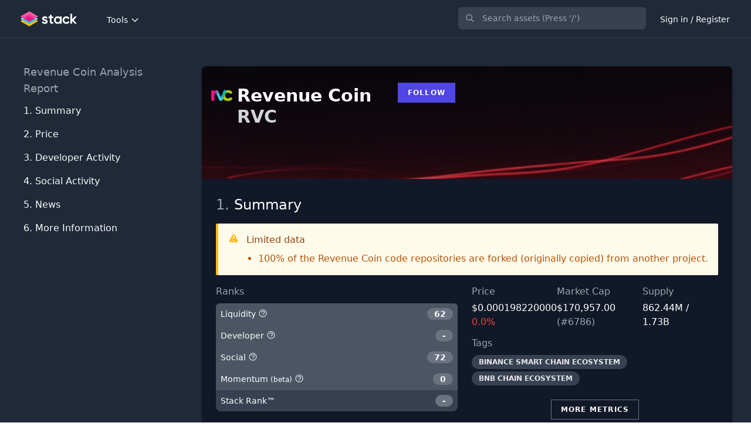

--- FILE ---
content_type: application/javascript; charset=utf-8
request_url: https://www.tradingview-widget.com/static/bundles/embed/76055.bddd126e53d033e2546f.js
body_size: 15053
content:
(self.webpackChunktradingview=self.webpackChunktradingview||[]).push([[76055],{719255:(e,t,r)=>{"use strict";r.d(t,{createAliasSymbolInfoWV:()=>u,createSymbolOrAliasWV:()=>p,getSymbolAliasService:()=>d});var o=r(536794),i=r(62802),s=r(251924),l=r(4944),a=r(55846);function n(e){return"SymbolAliasService"+(e?`_${e}`:"")}class c{constructor(e){this._onChanged=new s.Delegate;const t=e.state??i.getJSON(n(e?.id))??[];this._aliasesByProName=new Map(t),this._aliasesByName=new Map(Array.from(this._aliasesByProName.values()).map((e=>[e.aliasName,e]))),this._context=e}getAllAliases(){return Array.from(this._aliasesByProName.values())}getAliasByProName(e){return this._aliasesByProName.get(e)??null}getAliasByName(e){return this._aliasesByName.get(e)??null}addAlias(e){if(this._aliasesByName.has(e.aliasName))throw new Error(`Alias ${e.aliasName} already exists`);if(this._aliasesByProName.has(e.symbolProName))throw new Error(`Alias for symbol ${e.symbolProName} already exists`);this._aliasesByProName.set(e.symbolProName,e),this._aliasesByName.set(e.aliasName,e),this._onChanged.fire(e.symbolProName,e.aliasName,e),this._save()}updateAlias(e){const t=this._aliasesByName.get(e.aliasName);if(!t)throw new Error(`Alias ${e.aliasName} does not exist`);if("symbolProName"in e)throw new Error("Cannot update alias pro name");(0,o.merge)(t,e),this._aliasesByProName.set(t.symbolProName,t),this._aliasesByName.set(t.aliasName,t),this._onChanged.fire(t.symbolProName,t.aliasName,t),this._save()}removeAlias(e){const t=this._aliasesByName.get(e);if(!t)throw new Error(`Alias ${e} not found`);this._aliasesByProName.delete(t.symbolProName),this._aliasesByName.delete(e),this._onChanged.fire(e,t.symbolProName,null),this._save()}onAliasChanged(){return this._onChanged}state(e){const t=new Set(e??[]);return Array.from(this._aliasesByProName.entries()).filter((([r])=>!e||t.has(r)))}_save(){i.setJSON(n(this._context?.id),Array.from(this._aliasesByProName.entries()))}}const h=new Map;function d(e){const t=e??{id:""};let r=h.get(t.id);return r||(r=new c(t)),h.set(t.id,r),r}function u(e,t){return t?(0,l.combine)(((e,r)=>{if(!e)return null;const o=t.getAliasByProName(e.pro_name);return{...e,name:o?.aliasName??e.name,description:o?.description??e.description,local_description:o?.description??e.local_description,...o?.formattingOptions}}),e,(0,a.createWVFromGetterAndSubscription)((e=>(e??0)+1),t.onAliasChanged()).ownership()).ownership():e}function p(e,t,r){return r?(0,l.combine)(((e,t,o)=>{if(!t)return e;const i=r.getAliasByProName(t.pro_name);return i?.aliasName??e}),e,t,(0,a.createWVFromGetterAndSubscription)((e=>(e??0)+1),r.onAliasChanged()).ownership()).ownership():e}},142347:(e,t,r)=>{"use strict";r.d(t,{barFunctionByStyle:()=>i});var o=r(888365);function i(e,t){switch(e){case 12:return(0,o.barFunction)("low","low","close");case 2:case 18:case 20:case 14:case 15:case 3:case 10:case 13:return(0,o.barFunction)(t??"close");default:return(0,o.barFunction)("close","open")}}},637282:(e,t,r)=>{"use strict";r.d(t,{CustomSourceBase:()=>o});class o{constructor(e,t){
this._id=e,this._model=t}id(){return this._id}isHoveredEnabled(){return!0}isSelectionEnabled(){return!1}priceScale(){return null}paneViews(e){return[]}labelPaneViews(e){return[]}priceAxisViews(e,t){return[]}updateViewsForPane(e,t){e.containsMainSeries()&&this.updateAllViews(t)}}},412158:(e,t,r)=>{"use strict";r.d(t,{alwaysShowLastPriceAndLastDayChange:()=>o,lastDayChangeAvailable:()=>i});r(337250);const o=!1,i=!0},966353:(e,t,r)=>{"use strict";r.d(t,{LogicalRange:()=>i});var o=r(650151);class i{constructor(e,t){(0,o.assert)(e<=t,"The left value should be greater than or equal to the right value"),this._left=e,this._right=t}left(){return this._left}right(){return this._right}length(){return this._right-this._left+1}contains(e,t){return e<this._left-.5?!0===t&&1:e>this._right+.5?!0===t&&2:!0!==t||0}before(e){return e<this._left-.5}after(e){return e>this._right+.5}intersects(e){return!(this.after(e.left())||this.before(e.right()))}equals(e){return this._left===e.left()&&this._right===e.right()}static compare(e,t){return null===e||null===t?e===t:e.equals(t)}}},418092:(e,t,r)=>{"use strict";var o;r.d(t,{PaneCursorType:()=>o}),function(e){e[e.Default=0]="Default",e[e.Pointer=1]="Pointer",e[e.Eraser=2]="Eraser",e[e.Dot=3]="Dot",e[e.Grabbing=4]="Grabbing",e[e.ZoomIn=5]="ZoomIn",e[e.VerticalResize=6]="VerticalResize",e[e.HorizontalResize=7]="HorizontalResize",e[e.DiagonalNeSwResize=8]="DiagonalNeSwResize",e[e.DiagonalNwSeResize=9]="DiagonalNwSeResize",e[e.Text=10]="Text",e[e.None=11]="None"}(o||(o={}))},235666:(e,t,r)=>{"use strict";r.d(t,{priceSourceTitles:()=>i});var o=r(444372);const i={open:o.t(null,{context:"price source"},r(306976)),high:o.t(null,{context:"price source"},r(893496)),low:o.t(null,{context:"price source"},r(17887)),close:o.t(null,{context:"price source"},r(837054)),hl2:o.t(null,{context:"price source"},r(668916)),hlc3:o.t(null,{context:"price source"},r(204821)),ohlc4:o.t(null,{context:"price source"},r(268163)),hlcc4:o.t(null,{context:"price source"},r(4767))}},751818:(e,t,r)=>{"use strict";r.d(t,{QuotesProvider:()=>a});var o=r(158942),i=r(170898),s=r(251924),l=r(900608);class a{constructor(e="full",t){this._quotes=new o.WatchedObject(null),this._quoteSessionSymbol=null,this._quoteSessionClientId="",this._pausedQuoteSessionSymbol=null,this._quotesUpdate=new s.Delegate,this._quoteSymbolChanged=new s.Delegate,this._completed=new o.WatchedValue(!1),this._multiplexerType=e,this._hibernated=t,this._hibernated?.subscribe((e=>{e?this.pause():this.resume()}))}setQuotesSessionSymbol(e){this._quoteSessionSymbol!==e&&(this._pausedQuoteSessionSymbol=null,this._quoteSessionClientId||(this._quoteSessionClientId="series-"+(0,l.guid)()),this._unsubscribeQuoteSession(),this._quoteSessionSymbol=e,this._quoteSymbolChanged.fire(),e&&this._subscribeQuoteSession(e))}symbol(){return this._quoteSessionSymbol}quotesUpdate(){return this._quotesUpdate}quoteSymbolChanged(){return this._quoteSymbolChanged}quotes(){return this._quotes.readonly()}completed(){return this._completed.readonly()}async quotesSnapshot(e){return(0,
i.getQuoteSessionInstance)("simple").snapshot(e)}isPaused(){return null!==this._pausedQuoteSessionSymbol}pause(){null===this._pausedQuoteSessionSymbol&&(this._pausedQuoteSessionSymbol=this._quoteSessionSymbol,this._unsubscribeQuoteSession())}resume(){null!==this._pausedQuoteSessionSymbol&&(this._subscribeQuoteSession(this._pausedQuoteSessionSymbol),this._pausedQuoteSessionSymbol=null)}destroy(){this._unsubscribeQuoteSession(),this._hibernated?.release()}_onUpdate(e,t){this._quotes.setValue(e?.values??null),t&&t.values&&this._quotesUpdate.fire(e,t),void 0!==e.complete&&this._completed.setValue(!0)}_subscribeQuoteSession(e){this._quoteSessionSymbol=e,(0,i.getQuoteSessionInstance)(this._multiplexerType).subscribe(this._quoteSessionClientId,this._quoteSessionSymbol,this._onUpdate.bind(this))}_unsubscribeQuoteSession(){this._quoteSessionSymbol&&((0,i.getQuoteSessionInstance)(this._multiplexerType).unsubscribe(this._quoteSessionClientId,this._quoteSessionSymbol),this._quoteSessionSymbol=null,this._quotes.setValue(null),this._completed.setValue(!1))}}},383296:(e,t,r)=>{"use strict";r.d(t,{SelectionRenderer:()=>h});var o=r(610555),i=r(906453),s=r(790188),l=r(578679),a=r(418092),n=r(753530);const c=s.colorsPalette["color-tv-blue-600"];class h extends n.BitmapCoordinatesPaneRenderer{constructor(e){super(),this._data=e||null}setData(e){this._data=e}hitTest(e){if(!this._data||!this._data.visible)return null;for(let t=0;t<this._data.points.length;t++){const r=this._data.points[t];if(r.point.subtract(e).length()<=6)return r.hitTestResult?r.hitTestResult:new l.HitTestResult(this._data.hittestResult,{pointIndex:r.pointIndex,cursorType:r.cursorType??a.PaneCursorType.Default,ownerSourceId:this._data.ownerSourceId})}return null}doesIntersectWithBox(e){return!!this._data&&this._data.points.some((t=>(0,i.pointInBox)(t.point,e)))}_drawImpl(e){if(null===this._data||!this._data.visible)return;const{points:t,bgColors:r,vertOffset:i=0}=this._data;for(let l=0;l<t.length;++l){const{point:a,lineWidth:n}=t[l];(s=a,Number.isFinite(s.x)&&Number.isFinite(s.y))&&this._drawMarker(e,a.add((0,o.point)(0,i)),this._data,r[l],n)}var s}_drawMarker(e,t,r,i,s=1){const{context:l,horizontalPixelRatio:a,verticalPixelRatio:n}=e,{color:h=c,withOutline:u=!0}=r,p=Math.max(1,Math.floor(a))%2/2,_=(0,o.point)(Math.round(t.x*a)+p,Math.round(t.y*n)+p),b=d(_,Math.round(4*a));l.fillStyle=i,l.fill(u?d(_,Math.round(5*a)+p):b),l.fillStyle=h,b.addPath(d(_,Math.floor((4-s)*a))),l.fill(b,"evenodd")}}function d(e,t){const r=new Path2D;return r.arc(e.x,e.y,t,0,2*Math.PI,!0),r}},333298:(e,t,r)=>{"use strict";r.d(t,{SeriesBarColorer:()=>_});var o=r(790188),i=r(650151),s=r(732218),l=r(498374),a=r(633407);const n=(0,o.getHexColorByName)("color-minty-green-500"),c=(0,o.getHexColorByName)("color-ripe-red-500");function h(e){return{barColor:e.upColor.value(),barBorderColor:e.borderUpColor?e.borderUpColor.value():e.borderColor.value()}}function d(e){return{barColor:e.downColor.value(),barBorderColor:e.borderDownColor?e.borderDownColor.value():e.borderColor.value()}}function u(e,t){
return e.borderUpColorProjection&&e.borderUpColor?{barColor:t?e.upColorProjection.value():e.upColor.value(),barBorderColor:t?e.borderUpColorProjection.value():e.borderUpColor.value()}:{barColor:t?e.upColorProjection.value():e.upColor.value()}}function p(e,t){return e.borderDownColorProjection&&e.borderDownColor?{barColor:t?e.downColorProjection.value():e.downColor.value(),barBorderColor:t?e.borderDownColorProjection.value():e.borderDownColor.value()}:{barColor:t?e.downColorProjection.value():e.downColor.value()}}class _ extends a.AbstractBarColorer{constructor(e){super(),this._series=e}applyBarStyle(e,t,r,o){const i=r;i.barColor=void 0,i.barBorderColor=void 0,i.barWickColor=void 0,i.isBarHollow=void 0,i.isBarUp=void 0,i.upColor=void 0,i.downColor=void 0,i.isTwoColorBar=void 0,i.isMergedBar=void 0;const s=this._series.properties();switch(s.childs().style.value()){case 2:case 14:case 15:this._applyLineStyle(e,t,r,o,s);break;case 18:this._applyLineStyle(e,t,r,o,s,!0);break;case 3:this._applyAreaStyle(r,s);break;case 16:this._applyHLCAreaStyle(e,t,r,o,s);break;case 0:this._applyBarStyle(e,r,o,s);break;case 17:case 1:case 19:this._applyCandleStyle(e,r,o,s);break;case 9:this._applyHollowCandleStyle(e,r,o,s);break;case 8:this._applyHAStyle(e,t,r,o,s);break;case 10:this._applyBaseLineStyle(e,t,r,o,s);break;case 12:this._applyHiLoStyle(t,r,s);break;case 13:this._applyColumnStyle(e,r,o,s);break;case 4:this._applyRenkoStyle(e,t,r,o,s);break;case 7:this._applyPBStyle(e,t,r,o,s);break;case 5:this._applyKagiStyle(e,t,r,o,s);break;case 6:this._applyPnfStyle(e,t,r,o,s);break;case 11:this._applyRangeStyle(e,t,r,o,s);break;case 20:this._applySVPStyle(e,r,o,s);break;case 21:this._applyHLCBarsStyle(e,r,o,s)}return r}static upColor(e,t){const r=e.childs(),o=r.style.value();switch(o){case 18:return{barColor:r.tpoStyle.childs().color.value()};case 20:return{barColor:r.svpStyle.childs().volumeProfile.childs().volumeColorUp.value()};case 2:return{barColor:r.lineStyle.childs().color.value()};case 14:return{barColor:r.lineWithMarkersStyle.childs().color.value()};case 15:return{barColor:r.steplineStyle.childs().color.value()};case 3:return{barColor:r.areaStyle.childs().linecolor.value()};case 16:return{barColor:r.hlcAreaStyle.childs().closeLineColor.value(),barBorderColor:n};case 0:return{barColor:r.barStyle.childs().upColor.value()};case 17:return h(r.volFootprintStyle.childs());case 19:return h(r.volCandlesStyle.childs());case 1:return h(r.candleStyle.childs());case 9:return h(r.hollowCandleStyle.childs());case 8:return h(r.haStyle.childs());case 10:return{barColor:r.baselineStyle.childs().topLineColor.value()};case 12:return{barColor:r.hiloStyle.childs().color.value(),barBorderColor:e.childs().hiloStyle.childs().borderColor.value()};case 13:return{barColor:r.columnStyle.childs().upColor.value()};case 4:return u(r.renkoStyle.childs(),t);case 7:return u(r.pbStyle.childs(),t);case 5:return u(r.kagiStyle.childs(),t);case 6:return u(r.pnfStyle.childs(),t);case 11:0;const o=r.rangeStyle.childs(),i=o.barStyle.value()===s.RangeBarStyle.Bars;return{
barColor:t?o.upColorProjection.value():i?o.upColor.value():o.candlesUpColor.value(),barBorderColor:t?o.upColorProjection.value():i?o.upColor.value():o.candlesBorderUpColor.value()};case 21:return{barColor:r.hlcBarsStyle.childs().color.value()}}(0,i.ensureNever)(o)}static downColor(e,t){const r=e.childs(),o=r.style.value();switch(o){case 2:return{barColor:r.lineStyle.childs().color.value()};case 18:return{barColor:r.tpoStyle.childs().color.value()};case 20:return{barColor:r.svpStyle.childs().volumeProfile.childs().volumeColorUp.value()};case 14:return{barColor:r.lineWithMarkersStyle.childs().color.value()};case 15:return{barColor:r.steplineStyle.childs().color.value()};case 3:return{barColor:r.areaStyle.childs().linecolor.value()};case 16:return{barColor:r.hlcAreaStyle.childs().closeLineColor.value(),barBorderColor:c};case 0:return{barColor:r.barStyle.childs().downColor.value()};case 17:return d(r.volFootprintStyle.childs());case 1:return d(r.candleStyle.childs());case 19:return d(r.volCandlesStyle.childs());case 9:return d(r.hollowCandleStyle.childs());case 8:return d(r.haStyle.childs());case 10:return{barColor:r.baselineStyle.childs().bottomLineColor.value()};case 12:return{barColor:r.hiloStyle.childs().color.value(),barBorderColor:e.childs().hiloStyle.childs().borderColor.value()};case 13:return{barColor:r.columnStyle.childs().downColor.value()};case 4:return p(r.renkoStyle.childs(),t);case 7:return p(r.pbStyle.childs(),t);case 5:return p(r.kagiStyle.childs(),t);case 6:return p(r.pnfStyle.childs(),t);case 11:0;const o=r.rangeStyle.childs(),i=o.barStyle.value()===s.RangeBarStyle.Bars;return{barColor:t?o.downColorProjection.value():i?o.downColor.value():o.candlesDownColor.value(),barBorderColor:t?o.downColorProjection.value():i?o.downColor.value():o.candlesBorderDownColor.value()};case 21:return{barColor:r.hlcBarsStyle.childs().color.value()}}(0,i.ensureNever)(o)}_applyLineStyle(e,t,r,o,s,l){if(r.barColor=_.upColor(s).barColor,l)return;const a=this._findBar(e,t,o),n=this._series.barFunction()(a),c=this._series.priceScale(),h=this._series.firstValue();if(null==n||c.isEmpty()||null==h)return;const d=c.priceToCoordinate(n,h);r.barColor=(0,i.ensureNotNull)(this._series.lineColorAtYPercentFromTop(d/c.height()))}_applyAreaStyle(e,t){e.barColor=_.upColor(t).barColor}_applyHLCAreaStyle(e,t,r,o,i){const s=this._isUp(e,!1,o,this._series.data().first()?.index!==e)?_.upColor(i,t):_.downColor(i,t);r.barColor=s.barColor,r.barBorderColor=s.barBorderColor}_applyBarStyle(e,t,r,o){const i=this._isUp(e,!1,r,o.childs().barStyle.childs().barColorsOnPrevClose.value())?_.upColor(o):_.downColor(o);t.barColor=i.barColor,t.barBorderColor=i.barBorderColor}_applyCandleStyle(e,t,r,o){const i=o.childs(),s=1===i.style.value()?i.candleStyle.childs():19===i.style.value()?i.volCandlesStyle.childs():i.volFootprintStyle.childs(),l=this._isUp(e,!1,r,s.barColorsOnPrevClose.value()&&this._series.data().first()?.index!==e),a=l?_.upColor(o):_.downColor(o);t.barColor=a.barColor,t.barBorderColor=a.barBorderColor,
t.barWickColor=l?s.wickUpColor?s.wickUpColor.value():s.wickColor.value():s.wickDownColor?s.wickDownColor.value():s.wickColor.value()}_applyHollowCandleStyle(e,t,r,o){const i=o.childs().hollowCandleStyle.childs(),s=this._isUp(e,!1,r,this._series.data().first()?.index!==e),l=s?_.upColor(o):_.downColor(o);t.barColor=l.barColor,t.barBorderColor=l.barBorderColor,t.barWickColor=s?i.wickUpColor?i.wickUpColor.value():i.wickColor.value():i.wickDownColor?i.wickDownColor.value():i.wickColor.value();const a=this._findBar(e,!1,r);t.isBarHollow=a[1]<=a[4]}_applyHAStyle(e,t,r,o,i){const s=i.childs().haStyle.childs(),l=this._isUp(e,t,o,s.barColorsOnPrevClose.value()),a=l?_.upColor(i):_.downColor(i);r.barColor=a.barColor,r.barBorderColor=a.barBorderColor,r.barWickColor=l?s.wickUpColor.value():s.wickDownColor.value()}_applyBaseLineStyle(e,t,r,o,s){const l=this._findBar(e,t,o),a=s.childs().baselineStyle.childs(),n=this._series.priceScale(),c=Math.round(n.height()*(Math.abs(100-a.baseLevelPercentage.value())/100)),h=(0,i.ensureNotNull)(this._series.firstValue()),d=n.coordinateToPrice(c,h);l[4]>d?r.barColor=_.upColor(s,t).barColor:r.barColor=_.downColor(s,t).barColor}_applyHiLoStyle(e,t,r){const o=_.upColor(r,e);t.barColor=o.barColor,t.barBorderColor=o.barBorderColor}_applyColumnStyle(e,t,r,o){const i=o.childs().columnStyle.childs(),s=this._isUp(e,!1,r,i.barColorsOnPrevClose.value())?_.upColor(o):_.downColor(o);t.color=s.barColor,t.barColor=t.color}_applyRenkoStyle(e,t,r,o,i){const s=i.childs().renkoStyle.childs(),l=this._isUp(e,t,o,!1),a=l?_.upColor(i,t):_.downColor(i,t);r.barColor=a.barColor,r.barBorderColor=a.barBorderColor,r.barWickColor=l?s.wickUpColor.value():s.wickDownColor.value(),r.isBarUp=l}_applyPBStyle(e,t,r,o,i){const s=this._isUp(e,t,o,!1),l=s?_.upColor(i,t):_.downColor(i,t);r.barColor=l.barColor,r.barBorderColor=l.barBorderColor,r.isBarUp=s}_applyKagiStyle(e,t,r,o,i){let s;r.upColor=_.upColor(i,t).barColor,r.downColor=_.downColor(i,t).barColor;const l=this._findBar(e,t,o);l[3]<l[6]&&l[6]<l[2]?(s=l[1]<=l[4],r.isTwoColorBar=!0):(s=l[1]<=l[4]?l[1]===l[6]:l[1]!==l[6],r.isTwoColorBar=!1),r.barColor=s?r.upColor:r.downColor,r.isBarUp=l[1]<=l[4]}_applyPnfStyle(e,t,r,o,i){const s=this._findBar(e,t,o)[6],l=s>0,a=_.upColor(i,t),n=_.downColor(i,t);r.isBarUp=l,r.isMergedBar=2===Math.abs(s),r.upColor=a.barColor,r.downColor=n.barColor,r.barColor=l?a.barColor:n.barColor}_applyRangeStyle(e,t,r,o,i){const l=i.childs().rangeStyle.childs(),a=l.barStyle.value()===s.RangeBarStyle.Bars,n=this._isUp(e,!1,o,!1),c=n?_.upColor(i,t):_.downColor(i,t),h=n?t?l.upColorProjection.value():a?void 0:l.candlesWickUpColor.value():t?l.downColorProjection.value():a?void 0:l.candlesWickDownColor.value();r.barColor=c.barColor,r.barBorderColor=c.barBorderColor,r.wickColor=h,r.barWickColor=h}_applySVPStyle(e,t,r,o){const i=this._isUp(e,!1,r,!1)?_.upColor(o,!1):_.downColor(o,!1);t.barColor=i.barColor,t.barBorderColor=i.barBorderColor}_applyHLCBarsStyle(e,t,r,o){t.barColor=o.childs().hlcBarsStyle.childs().color.value()}_findBar(e,t,r){
return r?r.value:this._getSeriesBars(t).valueAt(e)||[]}_findPrevBar(e,t,r){if(r&&r.previousValue)return r.previousValue;const o=this._series.bars().search(e-1,l.PlotRowSearchMode.NearestLeft,4);return null!==o?o.value:[]}_getSeriesBars(e){return e?this._series.nsBars():this._series.bars()}_isUp(e,t,r,o){const i=this._findBar(e,t,r);if(o){return this._findPrevBar(e,t,r)[4]<=i[4]}return i[1]<=i[4]}}},759199:(e,t,r)=>{"use strict";r.d(t,{SeriesAreaPaneView:()=>n});var o=r(650369),i=r(78842),s=r(743099),l=r(383296),a=r(612610);class n extends a.SeriesSingleLinePaneView{renderer(){this._invalidated&&(this._updateImpl(),this._invalidated=!1);const e=this._source.priceScale();if(!e)return null;const t=this._source.properties().childs().areaStyle.childs(),r=t.transparency.value(),a={simpleMode:!1,barSpacing:this._model.timeScale().barSpacing(),items:this._items,lineColor:t.linecolor.value(),lineStyle:t.linestyle.value(),lineWidth:t.linewidth.value(),isSeries:!0,withMarkers:!1,bottom:e.height(),color1:(0,o.generateColor)(t.color1.value(),r),color2:(0,o.generateColor)(t.color2.value(),r),skipHoles:!0},n=new s.CompositeRenderer;return n.append(new i.PaneRendererArea(a)),this._model.selection().isSelected(this._source)&&this._isMarkersEnabled&&this._selectionData&&n.append(new l.SelectionRenderer(this._selectionData)),n}}},776016:(e,t,r)=>{"use strict";r.d(t,{SeriesBarsPaneView:()=>a});var o=r(743099),i=r(383296),s=r(378817),l=r(167380);class a extends s.SeriesBarCandlesPaneView{renderer(){this._invalidated&&(this._updateImpl(null),this._invalidated=!1);const e=this._source.properties().childs(),t={bars:this._bars,dontDrawOpen:e.barStyle.childs().dontDrawOpen.value(),thinBars:11===e.style.value()?e.rangeStyle.childs().thinBars.value():e.barStyle.childs().thinBars.value()},r=new o.CompositeRenderer;return r.append(new l.PaneRendererBars(t)),this._model.selection().isSelected(this._source)&&this._isMarkersEnabled&&this._selectionData&&r.append(new i.SelectionRenderer(this._selectionData)),r}_createItem(e,t,r){const o={center:NaN,open:NaN,high:NaN,low:NaN,close:NaN,color:r.barColor,left:NaN,right:NaN,timePointIndex:e};return(0,s.baseBarCandlesUpdater)(t,o)?o:null}}},966324:(e,t,r)=>{"use strict";r.d(t,{SeriesBaselinePaneView:()=>m});var o=r(650369),i=r(743099),s=r(610555),l=r(648892),a=r(2624),n=r(289417),c=r(615790),h=r(973274),d=r(578679),u=r(850699);class p extends h.MediaCoordinatesPaneRenderer{constructor(){super(...arguments),this._data=null}setData(e){this._data=e}hitTest(e){if(null===this._data)return null;const{items:t,topLineWidth:r,bottomLineWidth:o}=this._data,i=(0,n.interactionTolerance)().series+(r+o)/4,l=(0,c.lowerbound)(t,e,((e,t)=>e.center<=t.x)),h=Math.max(1,l-1),u=Math.min(t.length-1,l+1);for(let r=h;r<=u;++r){const o=t[r-1],l=t[r],{distance:n}=(0,a.distanceToSegment)((0,s.point)(o.center,o.y),(0,s.point)(l.center,l.y),(0,s.point)(e.x,e.y));if(n<=i)return new d.HitTestResult(d.HitTarget.Regular)}return null}_drawImpl(e){if(null===this._data)return
;const{items:t,baseLevelCoordinate:r,bottom:o,bottomFillColor1:i,bottomFillColor2:a,topFillColor1:c,topFillColor2:h,topLineColor:d,bottomLineColor:p,topLineWidth:_,bottomLineWidth:b,topLineStyle:m,bottomLineStyle:C}=this._data;if(!function(e){if(0===e.length)return!1;const t=e.findIndex((e=>(0,n.coordinateIsValid)(e.y)));if(-1===t)return!1;let r=e.length-1;for(;r>t&&!(0,n.coordinateIsValid)(e[r].y);)r--;return!(t>r)}(t))return;const S=e.context,{topItems:v,bottomItems:y}=function(e,t){const r=[],o=[];let i=null;for(let a=0;a<e.length;a++){let c=e[a];const h=e[a+1]||{};if((0,n.coordinateIsValid)(c.y))c.y<=t&&r.push(c),c.y>=t&&o.push(c),i=c;else{if(null===i)continue;c=i}if((0,n.coordinateIsValid)(h.y)&&(c.y>t&&h.y<t||c.y<t&&h.y>t))if(Math.abs(c.center-h.center)<1){const e={center:c.center,y:t};r.push(e),o.push(e)}else{const e=(0,l.intersectLineSegments)((0,s.point)(c.center,c.y),(0,s.point)(h.center,h.y),(0,s.point)(c.center,t),(0,s.point)(h.center,t));if(null!==e){const t={center:c.center+(h.center-c.center)*e,y:c.y+(h.y-c.y)*e};r.push(t),o.push(t)}}}return{topItems:r,bottomItems:o}}(t,r);S.lineCap="round",S.lineJoin="round",0!==v.length&&(S.beginPath(),S.moveTo(v[0].center,r),this._makeLine(S,v,!0,0),S.closePath(),S.fillStyle=this._makeLinearGradient(S,c,h,r-o,r),S.fill(),S.beginPath(),this._makeLine(S,v,!1,0),S.lineWidth=_,S.strokeStyle=d,(0,u.setLineStyle)(S,m),S.stroke()),0!==y.length&&(S.beginPath(),S.moveTo(y[0].center,r),this._makeLine(S,y,!0,1),S.closePath(),S.fillStyle=this._makeLinearGradient(S,i,a,r,r+o),S.fill(),S.beginPath(),this._makeLine(S,y,!1,1),S.lineWidth=b,S.strokeStyle=p,(0,u.setLineStyle)(S,C),S.stroke())}_makeLine(e,t,r,o){if(null===this._data)return;const i=t.findIndex((e=>(0,n.coordinateIsValid)(e.y)));if(-1===i)return;const{barSpacing:s,baseLevelCoordinate:l}=this._data,a=.25*s;let c;const h=t.length;for(let s=i;s<h;s++){const h=t[s],d=t[s+1]||{};if((0,n.coordinateIsValid)(h.y)){if(0===o){if(c&&c.y>=l&&h.y>=l){e.moveTo(h.center,h.y);continue}}else if(c&&c.y<=l&&h.y<=l){e.moveTo(h.center,h.y);continue}if(c&&(0,n.coordinateIsValid)(c.y))e.lineTo(h.center,h.y),r&&!(0,n.coordinateIsValid)(d.y)&&e.lineTo(h.center,l);else if(d&&(0,n.coordinateIsValid)(d.y))r?(s!==i&&e.lineTo(h.center,l),e.lineTo(h.center,h.y)):e.moveTo(h.center,h.y);else if(r){if(0===s)continue;s!==i&&e.lineTo(h.center-a,l),e.lineTo(h.center-a,h.y),e.lineTo(h.center+a,h.y),e.lineTo(h.center+a,l)}else e.moveTo(h.center-a,h.y),e.lineTo(h.center+a,h.y);c=h}}}_makeLinearGradient(e,t,r,o,i){const s=e.createLinearGradient(0,o,0,i);return s.addColorStop(0,t),s.addColorStop(1,r),s}}var _=r(383296),b=r(612610);class m extends b.SeriesSingleLinePaneView{constructor(){super(...arguments),this._renderer=new p,this._topFillColor1="",this._topFillColor2="",this._bottomFillColor1="",this._bottomFillColor2="",this._topLineColor="",this._bottomLineColor="",this._topLineWidth=0,this._bottomLineWidth=0,this._topLineStyle=0,this._bottomLineStyle=0,this._barSpacing=0,this._bottom=0,this._baseLevelCoordinate=0}renderer(){
this._invalidated&&(this._updateImpl(),this._invalidated=!1),this._renderer.setData({items:this._items,topFillColor1:this._topFillColor1,topFillColor2:this._topFillColor2,bottomFillColor1:this._bottomFillColor1,bottomFillColor2:this._bottomFillColor2,topLineColor:this._topLineColor,bottomLineColor:this._bottomLineColor,topLineWidth:this._topLineWidth,bottomLineWidth:this._bottomLineWidth,topLineStyle:this._topLineStyle,bottomLineStyle:this._bottomLineStyle,barSpacing:this._barSpacing,baseLevelCoordinate:this._baseLevelCoordinate,bottom:this._bottom});const e=new i.CompositeRenderer;return e.append(this._renderer),this._model.selection().isSelected(this._source)&&this._isMarkersEnabled&&this._selectionData&&e.append(new _.SelectionRenderer(this._selectionData)),e}_updateImpl(){super._updateImpl();const e=this._source.priceScale();if(!e)return;const t=this._source.properties().childs().baselineStyle.childs(),r=t.transparency.value();this._topFillColor1=(0,o.generateColor)(t.topFillColor1.value(),r),this._topFillColor2=(0,o.generateColor)(t.topFillColor2.value(),r),this._bottomFillColor1=(0,o.generateColor)(t.bottomFillColor1.value(),r),this._bottomFillColor2=(0,o.generateColor)(t.bottomFillColor2.value(),r),this._topLineColor=t.topLineColor.value(),this._bottomLineColor=t.bottomLineColor.value(),this._topLineWidth=t.topLineWidth.value(),this._bottomLineWidth=t.bottomLineWidth.value(),this._topLineStyle=t.topLineStyle.value(),this._bottomLineStyle=t.bottomLineStyle.value(),this._barSpacing=this._model.timeScale().barSpacing(),this._bottom=e.height(),this._baseLevelCoordinate=Math.round(this._bottom*(Math.abs(100-t.baseLevelPercentage.value())/100))}}},577196:(e,t,r)=>{"use strict";r.d(t,{SeriesWaterlinePaneView:()=>a});var o=r(869366),i=r(418092),s=r(578679),l=r(981182);class a extends o.HorizontalLinePaneView{constructor(e){super(),this._getters=e;const t={cursorType:i.PaneCursorType.VerticalResize,activeItem:0,areaName:s.AreaName.SourceItemMove};this._lineRenderer.setHitTest(new s.HitTestResult(s.HitTarget.MovePoint,t)),this._lineRendererData.visible=!0,this._lineRendererData.linestyle=l.LINESTYLE_SPARSE_DOTTED}_updateImpl(){const{baseLevelPercentage:e,paneHeight:t,color:r}=this._getters,o=Math.abs(100-e());this._lineRendererData.y=Math.round(t()*(o/100)),this._lineRendererData.color=r()}}},423263:(e,t,r)=>{"use strict";r.d(t,{SeriesCandlesPaneView:()=>n});var o=r(743099),i=r(289417),s=r(383296),l=r(378817),a=r(238477);class n extends l.SeriesBarCandlesPaneView{constructor(e,t,r=1){super(e,t),this._scaleCoeff=1,this._scaleCoeff=r}renderer(){this._invalidated&&(this._updateImpl(null),this._invalidated=!1);const e=this._source.priceScale();if(!e)return null;const t=this._source.properties().childs(),r=1===t.style.value()?t.candleStyle.childs():19===t.style.value()?t.volCandlesStyle.childs():t.volFootprintStyle.childs(),l=this._model.timeScale().barSpacing(),n={bars:this._bars,barSpacing:l,bodyVisible:r.drawBody.value(),borderVisible:r.drawBorder.value(),borderColor:r.borderColor.value(),wickColor:r.wickColor.value(),
barWidth:(0,i.optimalBarWidth)(l),wickVisible:r.drawWick.value(),isPriceScaleInverted:e.isInverted(),scaleCoeff:this._scaleCoeff},c=new o.CompositeRenderer;return c.append(new a.PaneRendererCandles(n)),this._model.selection().isSelected(this._source)&&this._isMarkersEnabled&&this._selectionData&&c.append(new s.SelectionRenderer(this._selectionData)),c}_createItem(e,t,r){const o={center:NaN,open:NaN,high:NaN,low:NaN,close:NaN,left:NaN,right:NaN,timePointIndex:e,color:r.barColor,borderColor:r.barBorderColor,wickColor:r.barWickColor,hollow:r.isBarHollow};return(0,l.baseBarCandlesUpdater)(t,o)?o:null}}},740465:(e,t,r)=>{"use strict";r.d(t,{SeriesColumnsPaneView:()=>p});var o=r(650151),i=r(610555),s=r(569708),l=r(337250),a=r(578679),n=r(743099),c=r(498374),h=r(771175),d=r(383296),u=r(964121);r(205432);class p{constructor(e,t){this._items=[],this._invalidated=!0,this._isMarkersEnabled=(0,l.isFeaturesetEnabled)("source_selection_markers"),this._selectionData=null,this._histogramBase=0,this._source=e,this._model=t,this._selectionIndexer=new h.SelectionIndexes(t.timeScale())}update(){this._invalidated=!0}renderer(){this._invalidated&&(this._updateImpl(),this._invalidated=!1);const e={barSpacing:this._model.timeScale().barSpacing(),items:this._items,lineColor:"",histogramBase:this._histogramBase},t=new n.CompositeRenderer;return t.append(new u.PaneRendererColumns(e)),this._model.selection().isSelected(this._source)&&this._isMarkersEnabled&&this._selectionData&&t.append(new d.SelectionRenderer(this._selectionData)),t}_updateImpl(){this._items=[];const e=this._model.timeScale(),t=this._source.priceScale();if(e.isEmpty()||!t||t.isEmpty())return;const r=e.visibleBarsStrictRange();if(null===r)return;if(0===this._source.bars().size())return;const l=this._source.nearestIndex(r.firstBar(),c.PlotRowSearchMode.NearestRight),n=this._source.nearestIndex(r.lastBar(),c.PlotRowSearchMode.NearestLeft);if(void 0===l||void 0===n)return;const h=this._source.barColorer(),d={},u=this._source.barFunction();for(const{index:e,value:t}of this._source.bars().rangeIterator(l,n)){const r=u(t);if(!(0,s.default)(r))continue;d.value=t;let o=this._source.precomputedBarStyle(t);void 0===o&&(o=h.barStyle(e,!1,d),this._source.setPrecomputedBarStyle(t,o)),this._items.push({timePointIndex:e,price:r,left:NaN,center:NaN,right:NaN,y:NaN,style:o}),d.previousValue=t}const p=this._source.firstValue();if(null===p)return;t.fillYCoordinates(this._items,p),e.fillBarBorders(this._items);this._source.properties().childs().columnStyle.childs().baselinePosition?.value();if(this._histogramBase=t.isInverted()?0:t.height(),this._model.selection().isSelected(this._source)){const r=this._selectionIndexer.indexes();this._selectionData={points:[],bgColors:[],visible:!0,barSpacing:e.barSpacing(),hittestResult:a.HitTarget.Regular};const s=(0,o.ensureNotNull)(this._model.paneForSource(this._source)).height();this._selectionData.hittestResult=a.HitTarget.Regular;for(let o=0;o<r.length;o++){const l=r[o],a=this._source.bars().valueAt(l);if(null===a)continue
;const n=u(a),c=e.indexToCoordinate(l),h=t.priceToCoordinate(n,p);this._selectionData.points.push({point:new i.Point(c,h)}),this._selectionData.bgColors.push(this._model.backgroundColorAtYPercentFromTop(h/s))}}else this._selectionIndexer.clear()}}},598845:(e,t,r)=>{"use strict";r.d(t,{SeriesHiLoPaneView:()=>m});var o=r(259332),i=r(348730),s=r(615790),l=r(289417),a=r(578679),n=r(973274);class c extends n.MediaCoordinatesPaneRenderer{constructor(){super(...arguments),this._data=null,this._barWidth=null}setData(e){this._data=e,this._barWidth=Math.max(1,Math.round((0,l.optimalHiLoWidth)(e.barSpacing)))}hitTest(e){if(null===this._data||null===this._barWidth)return null;const t=this._data.bars,r=.5*this._data.barSpacing;if(0===t.length)return null;if(e.x<t[0].center-r)return null;if(e.x>t[t.length-1].center+r)return null;const o=t[(0,s.lowerbound)(t,e.x-r,((e,t)=>e.center<t))];if(e.x<o.center-r||e.x>o.center+r)return null;const i=(0,l.interactionTolerance)().series+this._barWidth/2,n=Math.min(o.high,o.low),c=Math.max(o.high,o.low),h=this._data.fontSize;return n-i-h<=e.y&&e.y<=n+i||c-i<=e.y&&e.y<=c+i+h?new a.HitTestResult(a.HitTarget.Regular):null}_drawImpl(e){if(null===this._data||null===this._barWidth)return;const{font:t,fontSize:r,labelColor:o,bars:s,inverted:l,labelsPadding:a}=this._data,n=e.context;n.textAlign="center",n.fillStyle=o,n.font=(0,i.makeFont)(r,t);for(let e=0;e<s.length;++e){const t=s[e],r=Math.round(Math.min(t.high,t.low)),o=Math.round(Math.max(t.high,t.low)),i=Math.round(t.center);n.textBaseline="alphabetic",n.fillText(l?t.lowLabel:t.highLabel,i,r-a),n.textBaseline="top",n.fillText(l?t.highLabel:t.lowLabel,i,o+a)}}}var h=r(743099),d=r(383296),u=r(147477),p=r(436465),_=r(238477),b=r(378817);class m extends b.SeriesBarCandlesPaneView{constructor(e,t){super(e,t),this._labelsRenderer=new c,this._candlesRenderer=new _.PaneRendererCandles,this._maxLengthLabel="",this._calculateFontSize=(0,o.default)(((e,t)=>Math.max(1,(0,s.lowerboundExt)((e=>e+1),null,(r=>{const o=(0,i.makeFont)(r,u.CHART_FONT_FAMILY);return(0,p.measureText)(e,o).width<=t}),7,36))),((e,t)=>`${e}/${t}`))}renderer(){const e=this._source.priceScale();if(!e||e.isEmpty())return null;const t=new h.CompositeRenderer,r=this._needLabels(),o=this._source.properties().childs().hiloStyle.childs(),i=this._model.timeScale().barSpacing();if(this._invalidated){const e=this._source.formatter();this._maxLengthLabel="",this._updateImpl({generateLabels:r,formatter:e}),this._invalidated=!1}if(this._candlesRenderer.setData({bars:this._bars,wickVisible:!1,bodyVisible:o.drawBody.value(),barSpacing:i,borderVisible:o.showBorders.value(),barWidth:(0,l.optimalHiLoWidth)(i),isPriceScaleInverted:e.isInverted()}),t.append(this._candlesRenderer),r){const r=this._calculateLabelFontSize();r&&r>=8&&(this._labelsRenderer.setData({bars:this._bars,barSpacing:i,font:u.CHART_FONT_FAMILY,fontSize:r,labelColor:o.labelColor.value(),inverted:e.isInverted(),labelsPadding:.4*r}),t.append(this._labelsRenderer))}
return this._model.selection().isSelected(this._source)&&this._isMarkersEnabled&&this._selectionData&&t.append(new d.SelectionRenderer(this._selectionData)),t}topPixelMargin(){return this._margin()}bottomPixelMargin(){return this._margin()}_createItem(e,t,r,o){const i={center:NaN,left:NaN,right:NaN,open:NaN,high:NaN,low:NaN,close:NaN,color:r.barColor,borderColor:r.barBorderColor,hollow:!1,highLabel:"",lowLabel:"",timePointIndex:e};if(!(0,b.baseBarCandlesUpdater)(t,i))return null;if(i.open=i.high,i.close=i.low,o.generateLabels){const e=o.formatter.format(i.high),t=o.formatter.format(i.low);i.highLabel=e,i.lowLabel=t;const r=(e.length>t.length?e:t).replace(/\d/g,"0");r.length>this._maxLengthLabel.length&&(this._maxLengthLabel=r)}return i}_margin(){if(this._needLabels()){const e=this._calculateLabelFontSize();if(e&&e>=8)return 1.4*e}return 0}_calculateLabelFontSize(){return""===this._maxLengthLabel?null:this._calculateFontSize(this._maxLengthLabel,Math.floor(this._model.timeScale().barSpacing())-2)}_needLabels(){const e=this._source.properties().childs().hiloStyle.childs().showLabels.value(),t=this._model.timeScale().barSpacing();return e&&t>5}}},474953:(e,t,r)=>{"use strict";r.d(t,{SeriesHLCAreaPaneView:()=>m});var o=r(610555),i=r(650151),s=r(337250),l=r(804616),a=r(771175),n=r(383296),c=r(498374),h=r(289417),d=r(743099),u=r(578679),p=r(938933),_=r(834340);class b extends _.ObjectValuesCache{_newObject(){return{high:void 0,close:void 0,low:void 0}}_clearObject(e){e.high=void 0,e.close=void 0,e.low=void 0}}class m{constructor(e,t){this._isMarkersEnabled=(0,s.isFeaturesetEnabled)("source_selection_markers"),this._hlcAreaCache=new b,this._highPoints=new _.CachedContainer,this._closePoints=new _.CachedContainer,this._lowPoints=new _.CachedContainer,this._barsBorders=new _.CachedContainer,this._filledAreas=new l.CachedMap,this._renderer=new d.CompositeRenderer,this._invalidated=!0,this._source=e,this._model=t,this._selectionIndexer=new a.SelectionIndexes(t.timeScale())}update(){this._invalidated=!0}renderer(){return this._invalidated&&(this._updateImpl(),this._invalidated=!1),this._renderer}_updateImpl(){this._renderer.clear();const e=this._model.timeScale(),t=this._source.priceScale();if(e.isEmpty()||!t||t.isEmpty())return;const r=e.visibleBarsStrictRange();if(null===r)return;if(0===this._source.bars().size())return;const s=this._source.firstValue();if(null===s)return;const a=this._source.nearestIndex(r.firstBar()-1,c.PlotRowSearchMode.NearestLeft)??r.firstBar()-1,d=this._source.nearestIndex(r.lastBar()+1,c.PlotRowSearchMode.NearestRight)??r.lastBar()+1;this._hlcAreaCache.invalidateCache(),this._hlcAreaCache.setStartIndex(a),this._barsBorders.invalidateCache(),this._highPoints.invalidateCache(),this._lowPoints.invalidateCache(),this._closePoints.invalidateCache(),this._filledAreas.invalidateCache();let _,b,m;this._source.bars().range(a,d).each(((e,t)=>{if(this._hlcAreaCache.isValidIndex(e)){const r=this._hlcAreaCache.at(e);r.close=t[4],r.high=t[2],r.low=t[3]}return!1}));const C=new Map,S=a+this._hlcAreaCache.length()
;for(let e=a;e<S;e++){const t=this._hlcAreaCache.at(e),r=t.close??null,o=t.high??null,i=t.low??null;(null!==r||null!==o||null!==i||Number.isFinite(_)||Number.isFinite(b)||Number.isFinite(m))&&(_=r,b=o,m=i,this._highPoints.push(o),this._closePoints.push(r),this._lowPoints.push(i),this._barsBorders.push({timePointIndex:e,left:NaN,center:NaN,right:NaN}),C.set(e,this._barsBorders.length()-1))}t.pricesArrayToCoordinates(this._highPoints.data(),s,this._highPoints.length()),t.pricesArrayToCoordinates(this._closePoints.data(),s,this._closePoints.length()),t.pricesArrayToCoordinates(this._lowPoints.data(),s,this._lowPoints.length()),e.fillBarBorders(this._barsBorders.data(),{startItemIndex:0,endItemIndex:this._barsBorders.length()});const v=this._source.properties().childs().hlcAreaStyle.childs(),y=v.highCloseFillColor.value(),g=v.closeLowFillColor.value(),w=this._filledAreas.get(y)??new l.AreaBackgroundItemsGroup({type:0,color:y}),f=w.newItem()??new l.AreaBackgroundItem;w.push(f),this._filledAreas.set(y,w);const P=this._filledAreas.get(g)??new l.AreaBackgroundItemsGroup({type:0,color:g}),B=P.newItem()??new l.AreaBackgroundItem;P.push(B),this._filledAreas.set(g,P);const N=[],x=[],L=[],I=this._barsBorders.length();for(let e=0;e<I;e++){const t=this._closePoints.at(e),r=this._highPoints.at(e),o=this._lowPoints.at(e),i=this._barsBorders.at(e),s=i.center,l=(0,h.coordinateIsValid)(t),a=(0,h.coordinateIsValid)(r),n=(0,h.coordinateIsValid)(o);l&&a&&n&&(f.addPoints1Point(s,r),f.addPoints2Point(s,t),B.addPoints1Point(s,t),B.addPoints2Point(s,o),N.push({y:r,price:NaN,...i}),x.push({y:t,price:NaN,...i}),L.push({y:o,price:NaN,...i}))}const k=e.barSpacing();if(this._renderer.append(new l.AreaBackgroundRenderer({barSpacing:k,colorAreas:this._filledAreas})),v.lowLineVisible.value()&&this._renderer.append(new p.PaneRendererLine({barSpacing:k,items:L,simpleMode:!0,withMarkers:!1,lineColor:v.lowLineColor.value(),lineStyle:v.lowLineStyle.value(),lineWidth:v.lowLineWidth.value(),skipHoles:!0})),v.highLineVisible.value()&&this._renderer.append(new p.PaneRendererLine({barSpacing:k,items:N,simpleMode:!0,withMarkers:!1,lineColor:v.highLineColor.value(),lineStyle:v.highLineStyle.value(),lineWidth:v.highLineWidth.value(),skipHoles:!0})),this._renderer.append(new p.PaneRendererLine({barSpacing:k,items:x,simpleMode:!0,withMarkers:!1,lineColor:v.closeLineColor.value(),lineStyle:v.closeLineStyle.value(),lineWidth:v.closeLineWidth.value(),skipHoles:!0})),this._model.selection().isSelected(this._source)&&this._isMarkersEnabled){const t=this._selectionIndexer.indexes(),r=[],s=[],l=(0,i.ensureNotNull)(this._model.paneForSource(this._source)).height();for(let e=0;e<t.length;e++){const i=t[e],a=C.get(i);if(void 0===a)continue;const n=this._closePoints.at(a),c=this._barsBorders.at(a).center;r.push({point:new o.Point(c,n)}),s.push(this._model.backgroundColorAtYPercentFromTop(n/l))}this._renderer.append(new n.SelectionRenderer({bgColors:s,points:r,visible:!0,barSpacing:e.barSpacing(),hittestResult:u.HitTarget.Regular}))}else this._selectionIndexer.clear()}}},
897088:(e,t,r)=>{"use strict";r.d(t,{SeriesHLCBarsPaneView:()=>n});var o=r(743099),i=r(383296),s=r(167380),l=r(776016);function a(e){return null!=e}class n extends l.SeriesBarsPaneView{renderer(){this._invalidated&&(this._updateImpl(null),this._invalidated=!1);const e=this._source.properties().childs(),t={bars:this._bars,dontDrawOpen:!0,thinBars:e.hlcBarsStyle.childs().thinBars.value()},r=new o.CompositeRenderer;return r.append(new s.PaneRendererBars(t)),this._model.selection().isSelected(this._source)&&this._isMarkersEnabled&&this._selectionData&&r.append(new i.SelectionRenderer(this._selectionData)),r}_createItem(e,t,r){const o=t[2],i=t[3],s=t[4];if(!a(o)||!a(i)||!a(s))return null;return{center:NaN,open:NaN,high:o,low:i,close:s,color:r.barColor,left:NaN,right:NaN,timePointIndex:e}}}},832171:(e,t,r)=>{"use strict";r.d(t,{SeriesHollowCandlesPaneView:()=>n});var o=r(743099),i=r(289417),s=r(383296),l=r(238477),a=r(423263);class n extends a.SeriesCandlesPaneView{renderer(){this._invalidated&&(this._updateImpl(null),this._invalidated=!1);const e=this._source.priceScale();if(!e)return null;const t=this._source.properties().childs().hollowCandleStyle.childs(),r=this._model.timeScale().barSpacing(),a={bars:this._bars,barSpacing:r,bodyVisible:t.drawBody.value(),borderVisible:t.drawBorder.value(),borderColor:t.borderColor.value(),wickColor:t.wickColor.value(),barWidth:(0,i.optimalBarWidth)(r),wickVisible:t.drawWick.value(),isPriceScaleInverted:e.isInverted()},n=new o.CompositeRenderer;return n.append(new l.PaneRendererCandles(a)),this._model.selection().isSelected(this._source)&&this._isMarkersEnabled&&this._selectionData&&n.append(new s.SelectionRenderer(this._selectionData)),n}}},743010:(e,t,r)=>{"use strict";r.d(t,{SeriesLinePaneView:()=>h});var o=r(578679),i=r(743099),s=r(938933),l=r(501849),a=r(383296),n=r(612610),c=r(487122);class h extends n.SeriesSingleLinePaneView{renderer(){this._invalidated&&(this._updateImpl(),this._invalidated=!1);const e=this._source.properties().childs(),t=e.style.value();let r,n=!1;2===t?r=e.lineStyle.childs():14===t?(r=e.lineWithMarkersStyle.childs(),n=!0):15===t?r=e.steplineStyle.childs():18===t&&(r=e.tpoStyle.childs());const h=this._model.timeScale().barSpacing(),d=r.colorType?.value()!==c.ColorType.Gradient?{type:c.ColorType.Solid,color:r.color.value()}:{type:c.ColorType.Gradient,startColor:r.gradientStartColor.value(),endColor:r.gradientEndColor.value()},u={barSpacing:h,items:this._items,lineColor:d,lineStyle:r.linestyle.value(),withMarkers:n,lineWidth:r.linewidth.value(),simpleMode:!0,hitTestResult:o.HitTarget.Regular,skipHoles:!0};let p,_;if(p=15===t?new l.PaneRendererStepLine(u):new s.PaneRendererLine(u),this._model.selection().isSelected(this._source)&&this._isMarkersEnabled&&this._selectionData){const e=new i.CompositeRenderer;e.append(p),e.append(new a.SelectionRenderer(this._selectionData)),_=e}else _=p;return _}}},378817:(e,t,r)=>{"use strict";r.d(t,{SeriesBarCandlesPaneView:()=>h,baseBarCandlesUpdater:()=>c});var o=r(610555),i=r(337250),s=r(771175),l=r(498374),a=r(578679)
;function n(e){return null!=e}function c(e,t){const r=e[1],o=e[2],i=e[3],s=e[4];return!!(n(r)&&n(o)&&n(i)&&n(s))&&(t.open=r,t.high=o,t.low=i,t.close=s,!0)}class h{constructor(e,t){this._bars=[],this._invalidated=!0,this._isMarkersEnabled=(0,i.isFeaturesetEnabled)("source_selection_markers"),this._selectionData=null,this._source=e,this._model=t,this._selectionIndexer=new s.SelectionIndexes(t.timeScale())}items(){return this._bars}update(){this._invalidated=!0}_updateImpl(e){const t=this._model.timeScale(),r=this._source.priceScale();if(this._bars=[],t.isEmpty()||!r||r.isEmpty())return;const i=t.visibleBarsStrictRange();if(null===i)return;if(0===this._source.bars().size())return;let s=this._source.nearestIndex(i.firstBar(),l.PlotRowSearchMode.NearestRight);const n=this._source.nearestIndex(i.lastBar(),l.PlotRowSearchMode.NearestLeft);if(void 0===s||void 0===n)return;for(;s<=n;s++){if(null!==this._source.bars().valueAt(s))break}if(s>n)return;const c=this._source.bars().range(s,n),h=this._source.barColorer(),d={};if(c.each(((t,r)=>{d.value=r;const o=h.firstColoredBar(t);let i;null!==o&&o>=t?this._source.setPrecomputedBarStyle(r,void 0):i=this._source.precomputedBarStyle(r),void 0===i&&(i=h.barStyle(t,!1,d),this._source.setPrecomputedBarStyle(r,i));const s=this._createItem(t,r,i,e);return!!s&&(d.previousValue=r,this._bars.push(s),!1)})),0===this._bars.length)return;const u=this._source.firstValue();if(null!==u)if(r.barPricesToCoordinates(this._bars,u),t.fillBarBorders(this._bars),this._model.selection().isSelected(this._source)){const e=this._selectionIndexer.indexes();this._selectionData={points:[],bgColors:[],visible:!0,hittestResult:a.HitTarget.Regular,barSpacing:t.barSpacing()};const i=this._model.paneForSource(this._source);if(!i)return;const s=i.height();for(let i=0;i<e.length;i++){const l=e[i],a=this._source.bars().valueAt(l);if(null===a)continue;const n=a[1],c=a[4];if(null==n||null==c)continue;const h=.5*(n+c),d=t.indexToCoordinate(l),p=r.priceToCoordinate(h,u);this._selectionData.points.push({point:new o.Point(d,p)}),this._selectionData.bgColors.push(this._model.backgroundColorAtYPercentFromTop(p/s))}}else this._selectionIndexer.clear()}}},612610:(e,t,r)=>{"use strict";r.d(t,{SeriesSingleLinePaneView:()=>d});var o=r(569708),i=r(610555),s=r(650151),l=r(337250),a=r(771175),n=r(498374),c=r(578679),h=r(615790);class d{constructor(e,t){this._items=[],this._invalidated=!0,this._isMarkersEnabled=(0,l.isFeaturesetEnabled)("source_selection_markers"),this._selectionData=null,this._source=e,this._model=t,this._selectionIndexer=new a.SelectionIndexes(t.timeScale())}update(){this._invalidated=!0}_updateImpl(){this._items=[];const e=this._model.timeScale(),t=this._source.priceScale();if(e.isEmpty()||!t||t.isEmpty())return;const r=e.visibleBarsStrictRange();if(null===r)return;if(0===this._source.bars().size())return
;const l=this._source.nearestIndex(r.firstBar()-1,n.PlotRowSearchMode.NearestLeft)??r.firstBar()-1,a=this._source.nearestIndex(r.lastBar()+1,n.PlotRowSearchMode.NearestRight)??r.lastBar()+1,d=this._source.barFunction(),u=this._model.timeScale().barSpacing();if(u<.1&&this._source.supportsConflatedChunks()){const e=this._source.conflatedChunks(u,(0,s.ensureNotNull)(this._source.priceSource())),t=(0,h.lowerbound)(e,l,((e,t)=>e.startTime<t)),r=Math.min(e.length-1,(0,h.lowerbound)(e,a,((e,t)=>e.endTime<t)));for(let o=t;o<=r;o++){const t=e[o];[t.open,t.high,t.low,t.close].forEach((e=>{this._items.push({timePointIndex:t.startTime,price:e,y:NaN,left:NaN,center:NaN,right:NaN})}))}}else for(const{index:e,value:t}of this._source.bars().rangeIterator(l,a)){const r=d(t);(0,o.default)(r)&&this._items.push({timePointIndex:e,price:r,y:NaN,left:NaN,center:NaN,right:NaN})}const p=this._source.firstValue();if(null!==p)if(t.fillYCoordinates(this._items,p),e.fillBarBorders(this._items),this._model.selection().isSelected(this._source)){const r=this._selectionIndexer.indexes();this._selectionData={points:[],bgColors:[],visible:!0,barSpacing:e.barSpacing(),hittestResult:c.HitTarget.Regular};const o=(0,s.ensureNotNull)(this._model.paneForSource(this._source)).height();this._selectionData.hittestResult=c.HitTarget.Regular;for(let s=0;s<r.length;s++){const l=r[s],a=this._source.bars().valueAt(l);if(null===a)continue;const n=d(a),c=e.indexToCoordinate(l),h=t.priceToCoordinate(n,p);this._selectionData.points.push({point:new i.Point(c,h)}),this._selectionData.bgColors.push(this._model.backgroundColorAtYPercentFromTop(h/o))}}else this._selectionIndexer.clear();else this._items=[]}}},375644:(e,t,r)=>{"use strict";r.d(t,{SeriesTableViewValuesProvider:()=>a,fillSymbolSourceValuesProviderItemsVisibility:()=>l});var o=r(702077),i=r(104779),s=r(235666);function l(e,t,r,o){const l=12!==r,a=o.properties().childs().paneProperties.childs().legendProperties.childs(),n=12!==r&&16!==r&&21!==r,c=12!==r,h=(0,i.isPriceSourceStyle)(r),d=!h;e[5].visible=!1;const u=o.mainSeries().intervalObj().value().is1Tick();e[0].visible=d&&n&&!u,e[1].visible=d&&!u,e[2].visible=d&&!u,e[3].visible=d&&c,e[6].visible=a.showBarChange.value()&&l,e[4].visible=h,e[4].title=t?s.priceSourceTitles[t]:""}class a{constructor(e,t){this._model=t,this._series=e,this._valuesProvider=new o.SeriesValuesProvider(e,t,!1)}getItems(){const e=this._valuesProvider.getItems(),t=this._series.style();l(e,this._series.priceSource(),t,this._model);const r=this._model.properties().childs().paneProperties.childs().legendProperties.childs();return e[8].visible=!1,e[7].visible=r.showVolume.value(),e}getValues(e){const t=this._series.bars().lastIndex();return null===t||t<e?null:this._valuesProvider.getValues(e)}}},702077:(e,t,r)=>{"use strict";r.d(t,{SeriesValuesProvider:()=>N,calculateColor:()=>P,changesData:()=>B});var o=r(650151),i=r(150335),s=r(724377),l=r(444372),a=r(638456),n=(r(337250),r(650369)),c=r(680574),h=r(498374),d=r(313344),u=r(304642),p=r(333298);r(104779);function _(e,t){
return 100*(t-e)/Math.abs(e||1)}var b=r(277243),m=r(772717),C=r(634334),S=r(412158);const v=S.lastDayChangeAvailable||S.alwaysShowLastPriceAndLastDayChange,y=a.CheckMobile.any(),g=(0,u.getPercentageFormatter)(),w=(0,u.getVolumeFormatter)(2),f=`${C.notAvailable} (${C.notAvailable}%)`;function P(e,t){const r=(0,s.parseRgb)(t),o=(0,s.parseRgb)(e);return(0,s.distanceRgb)(r,o)<70?(0,s.rgbToHexString)((0,s.invertRgb)(r)):t}function B(e,t,r,o,i){let s,l;if(null!==t){const e=i[4],r=t.change||0;l={change:r,currentPrice:e,prevPrice:e-r,percentChange:t.change_percent||0}}const a=r[4],n=e.search(o-1,h.PlotRowSearchMode.NearestLeft,1),c=n?.value[4]??null;return null!==c&&null!=a&&(s={change:a-c,currentPrice:a,prevPrice:c,percentChange:_(c,a)}),{barChange:s,lastDayChange:l}}class N{constructor(e,t,o=!0){this._series=e,this._model=t,this._searchNearestLeftValue=o,this._emptyValues=[{title:l.t(null,void 0,r(16610)),visible:!1,value:"",index:0,orderIndex:0,id:"open"},{title:l.t(null,void 0,r(778254)),visible:!1,value:"",index:1,orderIndex:1,id:"high"},{title:l.t(null,void 0,r(165318)),visible:!1,value:"",index:2,orderIndex:2,id:"low"},{title:l.t(null,{context:"input"},r(51408)),visible:!1,value:"",index:3,orderIndex:3,id:"close"},{title:"",visible:!1,value:"",index:4,orderIndex:4,id:"source"},{title:"",visible:!1,value:"",index:5,orderIndex:5,id:"lastPrice"},{title:l.t(null,void 0,r(537276)),visible:!1,value:"",index:6,orderIndex:6,id:"change"},{title:l.t(null,{context:"study"},r(424261)),visible:!1,value:"",index:7,orderIndex:7,id:"volume"},{title:l.t(null,void 0,r(463815)),visible:!1,value:"",index:8,orderIndex:8,id:"lastDayChange"}]}getItems(){return this._emptyValues}getValues(e){const t=this._showLastPriceAndChangeOnly(),r=this._emptyValues.map(((e,r)=>({...e,value:6===r||8===r?f:C.notAvailable,visible:5!==r&&4!==r&&!t})));if(this._model.timeScale().isEmpty()||0===this._series.bars().size()||this._series.priceScale().isEmpty())return r;const s=(0,o.ensureNotNull)(this._series.data().bars().last());(0,i.isNumber)(e)||(e=s.index);const l=this._searchNearestLeftValue?h.PlotRowSearchMode.NearestLeft:h.PlotRowSearchMode.Exact,a=this._series.nearestIndex(e,l);if(void 0===a)return r;const d=this._series.data().valueAt(a),u=this._model.backgroundTopColor().value();if(null===d)return r;const p=d[1],_=d[2],m=d[3],S=d[4],{barChange:y,lastDayChange:N}=B(this._series.data(),this._series.quotes(),d,a,s.value),x=(0,b.getPriceValueFormatterForSource)(this._series);if((0,b.shouldBeFormattedAsPercent)(this._series)||(0,b.shouldBeFormattedAsIndexedTo100)(this._series))r[6].value="",r[8].value="";else{const e=this._series.formatter(),t={signPositive:!0};if(void 0!==y){const{currentPrice:o,prevPrice:i,change:s,percentChange:l}=y,a=e.formatChange?.(o,i,t)??e.format(s,t);r[6].value=(0,c.forceLTRStr)(`${a} (${g.format(l,t)})`)}if(void 0!==N){const{currentPrice:o,prevPrice:i,change:s,percentChange:l}=N,a=e.formatChange?.(o,i,t)??e.format(s,t);r[8].value=(0,c.forceLTRStr)(`${a} (${g.format(l,t)})`)}}let L=null;if(t)r[5].value=null==S?C.notAvailable:x(S),
r[5].visible=!0,L=this._getChangeColor(N?.change,s.index),r[6].visible=void 0!==y,r[8].visible=void 0!==N||v;else{r[0].value=null==p?C.notAvailable:x(p),r[1].value=null==_?C.notAvailable:x(_),r[2].value=null==m?C.notAvailable:x(m),r[3].value=null==S?C.notAvailable:x(S),r[4].value=x(this._series.barFunction()(d));const e=d[5];(0,i.isNumber)(e)?r[7].value=w.format(e):r[7].visible=!1;const t=this._series.intervalObj().value().is1Tick(),o=21!==this._series.style();r[0].visible=!t&&o,r[1].visible=!t,r[2].visible=!t,r[8].visible=void 0!==N||v,r[6].visible=void 0!==y;const s=this._series.barColorer().barStyle(a,!1);L=P(u,s.barBorderColor??s.barColor)}L=(0,n.resetTransparency)(P(u,L));for(const e of r)e.color||(e.color=L);return r[8].visible&&(r[8].color=(0,n.resetTransparency)(P(u,this._getChangeColor(N?.change,s.index)))),r}_mobileNonTrackingMode(){return y&&(null===this._model.crosshairSource().pane||(0,m.isLineToolName)(d.tool.value())||null!==this._model.lineBeingEdited())}_showLastPriceAndChangeOnly(){return S.alwaysShowLastPriceAndLastDayChange||this._mobileNonTrackingMode()}_getChangeColor(e,t){const r=this._series.style();if(2===r||15===r||14===r)return this._series.barColorer().barStyle(t,!1).barColor;const o=void 0===e||e>=0?p.SeriesBarColorer.upColor(this._series.properties()):p.SeriesBarColorer.downColor(this._series.properties());return o.barBorderColor??o.barColor}}},728032:(e,t,r)=>{"use strict";r.d(t,{StudyWithSummaryDataSource:()=>i});var o=r(543961);class i extends o.PriceDataSource{constructor(e,t){super(e,t)}barColorer(){return null}formatter(e){return this._model.mainSeries().formatter(e)}sessionId(){return this._model.mainSeries().sessionId()}sessionIdChanged(){return this._model.mainSeries().sessionIdChanged()}currency(){return this._model.mainSeries().currency()}unit(){return this._model.mainSeries().unit()}onStatusChanged(){return this._model.mainSeries().onStatusChanged()}symbolSource(){return this._model.mainSeries().symbolSource()}barsProvider(){return this._model.mainSeries().barsProvider()}valuesProvider(){return this._model.mainSeries().valuesProvider()}legendValuesProvider(){return this._model.mainSeries().legendValuesProvider()}statusProvider(e){return this._model.mainSeries().statusProvider(e)}paneViews(e){return this._model.mainSeries().paneViews(e)}updateAllViews(e){this._model.mainSeries().updateAllViews(e)}widgetSideAreaViews(e){return this._model.mainSeries().widgetSideAreaViews?.(e)??null}properties(){return this._model.mainSeries().properties()}hasStateForAlert(){return!1}allowsMovingBetweenPanes(){return!1}isUserDeletable(){return!1}canBeHidden(){return!1}isDraggable(){return!1}symbolSourceWV(){return this._model.mainSeries().symbolSourceWV()}}},714129:(e,t,r)=>{"use strict";r.d(t,{constants:()=>l,darkColors:()=>i,lightColors:()=>s});var o=r(553407);const i={textColor:o.colors.colorColdGray200,hoveredRowColor:"#B2B5BE33"},s={textColor:o.colors.colorColdGray900,hoveredRowColor:"#5D606B26"},l={cellHeight:20,horzCellMinMargin:4,minAllowedFontSize:8,maxAllowedFontSize:12,
fontSizeCoeff:.6,horzCellMarginsCoeff:.1,maxSymbols:40,legendLeftPadding:9,legendFontSize:13}},941878:(e,t,r)=>{"use strict";r.d(t,{TpoSummaryDataSource:()=>s,tpoSummaryDataSourceId:()=>i});var o=r(728032);const i="_seriesTpoSummaryId";class s extends o.StudyWithSummaryDataSource{constructor(e){super(e,i)}name(){return"TPO Summary"}state(){return{id:this.id(),type:"TpoSummaryDataSource",zorder:this.zorder()}}contextMenuStatName(){return"TpoSummaryContextMenu"}}},918725:(e,t,r)=>{"use strict";r.d(t,{VolumeFootprintSummaryDataSource:()=>l,volumeFootpringSummaryDataSourceId:()=>s});var o=r(519073),i=r(728032);const s="_seriesVolumeFootprintSummaryId";class l extends i.StudyWithSummaryDataSource{constructor(e){super(e,s)}openInterestSupported(){const e=this._model.mainSeries().symbolInfo();return null!==e&&(0,o.isFutures)(e.type)&&!(0,o.hasCryptoTypespec)(e.typespecs)}extendedOpenInterestSupported(){const e=this._model.mainSeries().symbolInfo();return null!==e&&((0,o.isFutures)(e.type)||"swap"===e.type)&&(0,o.hasCryptoTypespec)(e.typespecs)}name(){return"Volume Footprint Summary"}state(){return{id:this.id(),type:"VolumeFootprintSummaryDataSource",zorder:this.zorder()}}contextMenuStatName(){return"VolumeFootprintSummaryContextMenu"}}},315507:e=>{e.exports='<svg xmlns="http://www.w3.org/2000/svg" viewBox="0 0 18 18" width="18" height="18"><path fill="currentColor" d="M12.57 5.5h-.07a3.5 3.5 0 1 0 .07 7A4.98 4.98 0 0 1 4 9a5 5 0 0 1 8.57-3.5z"/></svg>'},85290:e=>{e.exports='<svg xmlns="http://www.w3.org/2000/svg" viewBox="0 0 18 18" width="18" height="18"><path fill="currentColor" d="M12.22 11.78A3.47 3.47 0 0 0 9 6.98a3.48 3.48 0 0 0-3.22 4.8 6.97 6.97 0 0 1 6.44 0zM4.18 9.83L2.1 9.28l.33-1.24 2.07.55-.33 1.24zM6.38 6.36l-.9-1.94 1.16-.54.9 1.94-1.16.54zM10.46 5.82l.9-1.94 1.16.54-.9 1.94-1.16-.54zM13.49 8.6l2.07-.56.33 1.24-2.07.55-.33-1.24z"/></svg>'}}]);

--- FILE ---
content_type: application/javascript; charset=utf-8
request_url: https://www.tradingview-widget.com/static/bundles/embed/68984.8928377af32325bf7887.js
body_size: 4022
content:
(self.webpackChunktradingview=self.webpackChunktradingview||[]).push([[68984],{562828:t=>{t.exports={"common-tooltip":"common-tooltip-EJBD96zX","common-tooltip--hidden":"common-tooltip--hidden-EJBD96zX","common-tooltip--horizontal":"common-tooltip--horizontal-EJBD96zX","common-tooltip--farther":"common-tooltip--farther-EJBD96zX","common-tooltip--vertical":"common-tooltip--vertical-EJBD96zX","common-tooltip-farther":"common-tooltip-farther-EJBD96zX","common-tooltip--direction_normal":"common-tooltip--direction_normal-EJBD96zX","common-tooltip__body":"common-tooltip__body-EJBD96zX","common-tooltip__button-container":"common-tooltip__button-container-EJBD96zX","common-tooltip__body--no-buttons":"common-tooltip__body--no-buttons-EJBD96zX","common-tooltip__button":"common-tooltip__button-EJBD96zX","common-tooltip--direction_reversed":"common-tooltip--direction_reversed-EJBD96zX","common-tooltip__ear-holder":"common-tooltip__ear-holder-EJBD96zX","common-tooltip__ear-holder--below":"common-tooltip__ear-holder--below-EJBD96zX","common-tooltip__ear-holder--above":"common-tooltip__ear-holder--above-EJBD96zX","common-tooltip__ear-holder--before":"common-tooltip__ear-holder--before-EJBD96zX","common-tooltip__ear-holder--after":"common-tooltip__ear-holder--after-EJBD96zX","common-tooltip__body--with-hotkey":"common-tooltip__body--with-hotkey-EJBD96zX","common-tooltip__body--width_wide":"common-tooltip__body--width_wide-EJBD96zX","common-tooltip__body--width_narrow":"common-tooltip__body--width_narrow-EJBD96zX","common-tooltip__body--no-padding":"common-tooltip__body--no-padding-EJBD96zX","common-tooltip__hotkey-block":"common-tooltip__hotkey-block-EJBD96zX","common-tooltip__hotkey-block--divider":"common-tooltip__hotkey-block--divider-EJBD96zX","common-tooltip__hotkey-text":"common-tooltip__hotkey-text-EJBD96zX","common-tooltip__hotkey-button":"common-tooltip__hotkey-button-EJBD96zX","common-tooltip__plus-sign":"common-tooltip__plus-sign-EJBD96zX"}},764250:(t,o,e)=>{"use strict";e.d(o,{ActionGroup:()=>n});class i{constructor(t,o){this._group=t;const{hotkey:e,handler:i,desc:n,isDisabled:s,element:r=null,isRepeatAccepted:l=!1}=o;this.hotkey=e,this.handler=i,this.desc=n,this.element=r,this.isRepeatAccepted=l,this.isDisabled=s?"function"==typeof s?s:()=>!0:()=>!1}destroy(){this._group&&(this._group.remove(this),this._group=null)}}class n{constructor(t,o){this._actions=new Map,this._manager=t,this.order=o?.order??0,this.modal=!(!o||!o.modal),o&&(this.desc=o.desc),o&&o.isDisabled?"function"==typeof o.isDisabled?this.isDisabled=o.isDisabled:this.isDisabled=()=>!0:this.isDisabled=()=>!1,this._manager.registerGroup(this)}add(t){let o=this._actions.get(t.hotkey);o||(o=[],this._actions.set(t.hotkey,o));const e=new i(this,t);return o.push(e),e}remove(t){const o=this._actions.get(t.hotkey);if(!o)return;const e=o.findIndex((o=>o===t));e>=0&&(1===o.length?this._actions.delete(t.hotkey):o.splice(e,1))}handleHotkey(t,o){const e=this._actions.get(t);if(!e)return!1
;for(const i of e)if((!i.element||o.target&&i.element.contains(o.target))&&!i.isDisabled(o))return o.repeat&&!i.isRepeatAccepted||(i.handler(o),this._callMatchedHotkeyHandler(t)),o.preventDefault(),!0;return!1}promote(){this._manager.promoteGroup(this)}destroy(){for(const[,t]of this._actions)for(const o of t)o.destroy();this._actions.clear(),this._manager.unregisterGroup(this)}static setMatchedHotkeyHandler(t){n._matchedHotkeyHandler=t}_callMatchedHotkeyHandler(t){n._matchedHotkeyHandler&&n._matchedHotkeyHandler(t)}}},163586:(t,o,e)=>{"use strict";e.d(o,{ActionManager:()=>c});var i=e(158942),n=e(591800),s=e(607423);class r{constructor(t,o){this.modifiers=t,this.code=o}altOrOptionCode(){return"AltLeft"===this.code||"AltRight"===this.code}controlOrMetaCode(){return n.isMacKeyboard?"MetaLeft"===this.code||"MetaRight"===this.code||"OSLeft"===this.code||"OSRight"===this.code:"ControlLeft"===this.code||"ControlRight"===this.code}}class l extends i.WatchedValue{setValue(t,o){const e=this.value();(o||void 0===e||e.code!==t.code||e.modifiers!==t.modifiers)&&super.setValue(t)}}class c{constructor(){this._groups=[],this._pressedKeys=new i.WatchedValue(0),this._keyboardPressedKeysState=new l(new r(0)),this._keyDownListener=t=>{if(t.defaultPrevented)return;const o=(0,n.hashFromEvent)(t);if(this._pressedKeys.setValue(o),this._keyboardPressedKeysState.setValue(new r((0,n.modifiersFromEvent)(t),t.code)),!(0,s.isNativeUIInteraction)(o,t.target))for(let e=this._groups.length;e-- >0;){const i=this._groups[e];if(!i.isDisabled()){if(i.handleHotkey(o,t))return;if(i.modal)return}}},this._keyUpListener=t=>{const o=(0,n.hashFromEvent)(t);this._pressedKeys.setValue(o),this._keyboardPressedKeysState.setValue(new r((0,n.modifiersFromEvent)(t),""))},this._blurEvent=()=>{this._pressedKeys.setValue(0),this._keyboardPressedKeysState.setValue(new r(0,""))},this._mouseEvent=t=>{const o=(0,n.modifiersFromEvent)(t),e=255&(this._pressedKeys.value()??0);this._pressedKeys.setValue(o|e)}}listen(t){t.addEventListener("keydown",this._keyDownListener),t.addEventListener("keyup",this._keyUpListener),t.addEventListener("blur",this._blurEvent),t.addEventListener("mousemove",this._mouseEvent)}unlisten(t){t.removeEventListener("keydown",this._keyDownListener),t.removeEventListener("keyup",this._keyUpListener),t.removeEventListener("blur",this._blurEvent),t.removeEventListener("mousemove",this._mouseEvent)}registerGroup(t){this._groups.push(t),this.sortGroups()}unregisterGroup(t){for(let o=this._groups.length;o--;)this._groups[o]===t&&this._groups.splice(o,1)}promoteGroup(t){const o=this._getModalOrderEpoch(),e=a(t,o);let i=this._groups.findIndex((t=>a(t,o)===e)),n=0;for(;i<this._groups.length&&a(this._groups[i],o)===e;){const s=this._groups[i];s===t?n=1:a(s,o)===e&&(this._groups[i-n]=s),i++}this._groups[i-n]=t}pressedKeys(){return this._pressedKeys.readonly()}keyboardPressedKeysState(){return this._keyboardPressedKeysState.readonly()}sortGroups(){const t=this._getModalOrderEpoch();this._groups.sort(((o,e)=>a(e,t)-a(o,t)))}_getMinOrder(){
return this._groups.reduce(((t,o)=>Math.min(t,o.order)),0)}_getModalOrderEpoch(){return-2*(Math.abs(this._getMinOrder())-1)}}function a(t,o){return t.order+(t.modal?o:0)}},499994:(t,o,e)=>{"use strict";e.d(o,{getTooltipData:()=>n,setTooltipData:()=>s});const i=new WeakMap;function n(t,o){const e=i.get(t);return e instanceof Function?e(o):e&&e[o]}function s(t,o,e){if(e instanceof Function)return void i.set(t,e);const n=i.get(t),s=void 0===n||n instanceof Function?{}:n;s[o]=e,i.set(t,s)}},471802:(t,o,e)=>{"use strict";e.d(o,{getDataFromTarget:()=>_,getTooltip:()=>y,hideTooltip:()=>b,setStyle:()=>g,showTooltip:()=>f,updateTooltipTextFromTarget:()=>u});var i=e(650151),n=e(877162),s=e(680574),r=(e(7742),e(859457)),l=e(462140),c=e(638456);const a={default:"",white:"theme-white",chart:"theme-chart",news:"theme-news","round-shadow":"theme-round-shadow"},d=Object.keys(a);var m=e(499994),h=e(604286),p=e(562828);function u(t){const o=t.hasAttribute("data-tooltip")?t.getAttribute("data-tooltip"):t.getAttribute("title");return o&&((0,m.setTooltipData)(t,"text",o),t.removeAttribute("title")),(0,m.getTooltipData)(t,"text")||""}function _(t){const o=u(t),e=t.getBoundingClientRect(),i={h:e.height,w:e.width,x:e.left,y:e.top},n=t.getAttribute("data-color-theme")||"",s=t.classList.contains("common-tooltip-html"),r=parseInt(t.getAttribute("data-tooltip-delay")||""),l=parseInt(t.getAttribute("data-tooltip-debounce")||"");let c={type:"none"};return o&&(c={type:s?"html":"text",data:o}),{above:t.classList.contains("common-tooltip-above"),below:t.classList.contains("common-tooltip-below"),otl:t.classList.contains("common-tooltip-otl"),otr:t.classList.contains("common-tooltip-otr"),vertical:t.classList.contains("common-tooltip-vertical"),hotkey:t.getAttribute("data-tooltip-hotkey"),narrow:t.classList.contains("common-tooltip-narrow"),wide:t.classList.contains("common-tooltip-wide"),colorTheme:n,tooltipDelay:r,tooltipDebounce:l,rect:i,content:c,target:t}}function y(t){const o=(0,i.ensureNotNull)(E).cloneNode(!0),e=M(o),{content:n}=t;switch(n.type){case"element":e.innerHTML="",e.appendChild(n.data);break;case"html":e.innerHTML=n.data;break;case"text":if(t.hotkey){const t=(0,i.ensureNotNull)(B).cloneNode(!0);t.innerText=n.data,e.appendChild(t)}else e.innerText=n.data}if(t.hotkey){const o="none"!==n.type,s=(0,i.ensureNotNull)(D).cloneNode(!0),r=(0,h.hotKeyDeserialize)(t.hotkey),l=r.keys.map((t=>`<span class="${p["common-tooltip__hotkey-button"]}">${t}</span>`));s.innerHTML=function(t,o){const e=/{\d}|{hotkey_\d}/gi;return t.replace(e,(t=>{const e=Number(t.match(/\d/));return o[e]}))}(r.text,l).replace(/\s\+\s/g,`<span class="${p["common-tooltip__plus-sign"]}">+</span>`),e.classList.add(p["common-tooltip__body--with-hotkey"]),o&&s.classList.add(p["common-tooltip__hotkey-block--divider"]),e.appendChild(s)}return o.addEventListener("contextmenu",r.preventDefault),o}function g(t,o){const e=o.rect;if(!e)return;!function(t,o){const e=d.includes(o)?a[o]:"";t.classList.remove(...d.map((t=>a[t])).filter((t=>!!t))),
e&&!t.classList.contains(e)&&t.classList.add(e)}(t,o.colorTheme||"default");const i=M(t),n=t.querySelector(`.${p["common-tooltip__button-container"]}`);o.addClass&&t.classList.add(o.addClass),o.addBodyClass&&i.classList.add(o.addBodyClass),i.classList.toggle(p["common-tooltip__body--width_wide"],Boolean(o.wide)),i.classList.toggle(p["common-tooltip__body--no-padding"],Boolean(o.noPadding)),i.classList.toggle(p["common-tooltip__body--width_narrow"],Boolean(o.narrow)),i.classList.toggle(p["common-tooltip__body--no-buttons"],!0),i.style.left=v(0),i.style.width=v(i.clientWidth+(Boolean(o.noPadding)?0:2));const r=document.body.clientWidth,m=c.CheckMobile.iOS()||c.CheckMobile.Android()||(0,c.supportTouch)()&&(0,c.isMac)()?window.innerHeight:document.body.clientHeight,h=o.vertical,u=o.extendMargin||h&&e.w<20||!h&&e.h<20;t.classList.toggle(p["common-tooltip--farther"],u),t.classList.toggle(p["common-tooltip--vertical"],h),t.classList.toggle(p["common-tooltip--horizontal"],!h);const _=function(t){return t.querySelector(`.${p["common-tooltip__ear-holder"]}`)}(t),y=t.offsetHeight;if(h){const c=10,a=m-10,d=12,h=c+d,u=a-d,g=(0,l.clamp)(e.y+e.h/2,h,u)-y/2,f=g+y;t.style.left=v(e.x+e.w),t.style.top=v(g),g<c?i.style.top=n.style.top=v(c-g):f>a&&(i.style.top=n.style.top=v(a-f));const{right:b}=(t.querySelector(":last-child")||i).getBoundingClientRect(),k=b+10>r;t.classList.toggle(p["common-tooltip--direction_reversed"],k),t.classList.toggle(p["common-tooltip--direction_normal"],!k);let w=k?"after":"before";(0,s.isRtl)()?(w=o.otr?"after":w,w=o.otl?"before":w):(w=o.otr?"before":w,w=o.otl?"after":w),_.classList.toggle(p["common-tooltip__ear-holder--before"],"before"===w),_.classList.toggle(p["common-tooltip__ear-holder--after"],"after"===w),"after"===w&&(t.style.left="auto",t.style.right=v(r-e.x))}else{const s=e.x-(i.offsetWidth-e.w)/2,l=r-t.offsetWidth-20<=0?(r-t.offsetWidth)/2:10,c=r-l-t.offsetWidth,a=Math.max(l,Math.min(s,c));t.style.left=v(a);const d=c<s;t.classList.toggle(p["common-tooltip--direction_reversed"],d),t.classList.toggle(p["common-tooltip--direction_normal"],!d);const h=function(t,o,e,i){if(t.above)return z(o,i)?"above":"below";if(t.below)return function(t,o,e){return e.y+e.h+o+10<t}(o,e,i)?"below":"above";return z(e,i)?"above":"below"}(o,m,y,e);"above"===h?t.style.bottom=v(m-e.y):t.style.top=v(e.y+e.h),_.classList.add("above"===h?p["common-tooltip__ear-holder--above"]:p["common-tooltip__ear-holder--below"]);const{left:u}=i.getBoundingClientRect();let g=Math.trunc(e.x+e.w/2-(u+i.clientWidth/2));t.style.left=v(a+g),t.style.width=v(i.clientWidth+n.clientWidth),g=d?Math.max(0,g):Math.min(0,g),n.style.left=v(-g),i.style.left=v(-g)}}function f(t){t.classList.toggle(p["common-tooltip--hidden"],!1)}function b(t){t.classList.toggle(p["common-tooltip--hidden"],!0)}function v(t){return`${Math.floor(t)}px`}
const k=`\n\t<div id="common-tooltip-wrapper" class="${p["common-tooltip"]}">\n\t\t<div class="${p["common-tooltip__ear-holder"]}" >\n\t\t\t<div class="${p["common-tooltip__body"]} js-tooltip-body"></div>\n\t\t</div>\n\t\t<div class="${p["common-tooltip__button-container"]}"></div>\n\t</div>\n`,w=`\n\t<div class="${p["common-tooltip__hotkey-block"]}"></div>\n`,L=`\n\t<div class="${p["common-tooltip__hotkey-text"]}"></div>\n`,E=(0,n.parseHtmlElement)(k),D=(0,n.parseHtmlElement)(w),B=(0,n.parseHtmlElement)(L);function M(t){return t.querySelector(`.${p["common-tooltip__body"]}`)}function z(t,o){return 10+t<o.y}},630112:(t,o,e)=>{"use strict";e.d(o,{empty:()=>r,setTooltip:()=>l});const i="tooltip-root-element";let n;function s(){const t=document.getElementById(i);t?n=t:(n=document.createElement("div"),n.id=i,document.body.appendChild(n))}function r(){n&&(n.innerHTML="")}function l(t){r(),n||s(),n.appendChild(t)}"interactive"===document.readyState?s():document.addEventListener("DOMContentLoaded",s)},112539:(t,o,e)=>{"use strict";e.d(o,{clearSchedule:()=>r,scheduleHide:()=>c,scheduleRemove:()=>l,scheduleRender:()=>a});let i=0,n=0,s=0;function r(){clearTimeout(i),clearTimeout(n),clearTimeout(s)}function l(t,o){s=setTimeout(t,o)}function c(t,o){n=setTimeout(t,o)}function a(t,o){i=setTimeout(t,o)}}}]);

--- FILE ---
content_type: application/javascript; charset=utf-8
request_url: https://www.tradingview-widget.com/static/bundles/embed/96605.b38fea935bda623e4599.js
body_size: 8709
content:
"use strict";(self.webpackChunktradingview=self.webpackChunktradingview||[]).push([[96605],{981182:(e,o,t)=>{t.r(o),t.d(o,{LINESTYLE_DASHED:()=>r,LINESTYLE_DOTTED:()=>i,LINESTYLE_LARGE_DASHED:()=>n,LINESTYLE_SMALL_DASHED:()=>a,LINESTYLE_SOLID:()=>l,LINESTYLE_SPARSE_DOTTED:()=>s});const l=0,i=1,r=2,n=3,s=4,a=5},1989:(e,o,t)=>{t.d(o,{defaultsPreferencesByWhiteList:()=>k,preferencesByWhiteList:()=>E,priceScalePreferencesDefault:()=>g});var l=t(536794),i=t(445284),r=t(732218),n=t(735566),s=t(432891),a=t(174915),c=t(207639),u=t(487122),d=t(129126),p=t(790188);const h={visible:!0,lineStyle:t(981182).LINESTYLE_DOTTED,lineWidth:1,preMarketColor:"#fb8c00",postMarketColor:p.colorsPalette["color-tv-blue-500"]};var f=t(257290),S=t(785475),P=t(741523);const v=(0,n.getLogger)("Chart.ApplyPreferencesToAllCharts"),y={color:"",style:0},g={autoScale:!0,autoScaleDisabled:!1,lockScale:!1,percentage:!1,percentageDisabled:!1,log:!1,logDisabled:!1,alignLabels:!0,isInverted:!1,indexedTo100:!1},m={backgroundType:u.ColorType.Solid,background:"",backgroundGradientStartColor:"",backgroundGradientEndColor:"",topMargin:0,bottomMargin:0,gridLinesMode:"both",horzGridProperties:(0,c.deepExtend)({},y),vertGridProperties:(0,c.deepExtend)({},y),crossHairProperties:(0,c.deepExtend)({},{color:"",style:0,transparency:0,width:0}),legendProperties:(0,c.deepExtend)({},{showStudyArguments:!1,showStudyTitles:!1,showStudyValues:!1,showSeriesTitle:!1,showSeriesOHLC:!1,showLegend:!1,showLastDayChange:!1,showBarChange:!0,showVolume:!1,showPriceSource:!1,showBackground:!0,backgroundTransparency:0,showLogo:!0,showTradingButtons:!0,showTradingButtonsMobile:!0,showSeriesLegendCloseOnMobile:!0,barChangeUpColor:"",barChangeDownColor:"",useBarChangeCustomColors:!1}),axisProperties:(0,c.deepExtend)({},g),separatorColor:""},w={lineColor:"",textColor:"",fontSize:0,scaleSeriesOnly:!1,showSeriesLastValue:!1,seriesLastValueMode:s.PriceAxisLastValueMode.LastValueAccordingToScale,showSeriesPrevCloseValue:!1,showStudyLastValue:!1,showSymbolLabels:!1,showStudyPlotLabels:!1,showBidAskLabels:!1,showPrePostMarketPriceLabel:!0,showFundamentalLastValue:!1,showFundamentalNameLabel:!1,showPriceScaleCrosshairLabel:!0,showTimeScaleCrosshairLabel:!0},L={...w},b={visible:!1,futureOnly:!1,breaks:(0,c.deepExtend)({},{color:"",visible:!1,style:0,width:0})},C={style:0,minTick:"",showPriceLine:!1,priceLineWidth:0,priceLineColor:"",baseLineColor:"",showPrevClosePriceLine:!1,showCountdown:!0,prevClosePriceLineWidth:0,sessionId:"regular",prevClosePriceLineColor:"",esdShowDividends:!1,esdShowSplits:!1,esdShowEarnings:!1,esdShowBreaks:!1,showContinuousContractSwitches:!1,showContinuousContractSwitchesBreaks:!1,showFuturesContractExpiration:!1,showLastNews:!1,dividendsAdjustment:!1,backAdjustment:!1,settlementAsClose:!0,statusViewStyle:(0,c.deepExtend)({},{fontSize:16,showExchange:!0,showInterval:!0,symbolTextSource:"description"}),priceAxisProperties:(0,c.deepExtend)({},g),bidAsk:(0,c.deepExtend)({},d.defaultBidAskPreferences),prePostMarket:(0,c.deepExtend)({},h),volFootprintStyle:(0,
c.deepExtend)({},f.volumeFootprintStylePreferencesDefault),tpoStyle:(0,c.deepExtend)({},S.tpoStylePreferencesDefault),volCandlesStyle:(0,c.deepExtend)({},r.candleStylePreferencesDefault),svpStyle:(0,c.deepExtend)({},P.svpStylePreferencesDefault),highLowAvgPrice:(0,c.deepExtend)({},{highLowPriceLinesVisible:!1,highLowPriceLabelsVisible:!1,averageClosePriceLabelVisible:!1,averageClosePriceLineVisible:!1,highLowPriceLinesColor:"",highLowPriceLinesWidth:0,averagePriceLineColor:"",averagePriceLineWidth:0}),candleStyle:(0,c.deepExtend)({},r.candleStylePreferencesDefault),hollowCandleStyle:(0,c.deepExtend)({},r.hollowCandlePreferencesStyleDefault),barStyle:(0,c.deepExtend)({},r.barStylePreferencesDefault),lineStyle:(0,c.deepExtend)({},r.lineStyleDefault),lineWithMarkersStyle:(0,c.deepExtend)({},r.lineStyleDefault),steplineStyle:(0,c.deepExtend)({},r.lineStyleDefault),areaStyle:(0,c.deepExtend)({},r.areaStylePreferencesDefault),hlcAreaStyle:(0,c.deepExtend)({},r.hlcAreaStylePreferencesDefault),baselineStyle:(0,c.deepExtend)({},r.baselineStylePreferencesDefault),hiloStyle:(0,c.deepExtend)({},r.hiloStylePreferencesDefault),haStyle:(0,c.deepExtend)({},r.haStylePreferencesDefault),renkoStyle:(0,c.deepExtend)({},r.renkoStylePreferencesDefault),pbStyle:(0,c.deepExtend)({},r.pbStylePreferencesDefault),kagiStyle:(0,c.deepExtend)({},r.kagiStylePreferencesDefault),pnfStyle:(0,c.deepExtend)({},r.pnfStylePreferencesDefault),rangeStyle:(0,c.deepExtend)({},r.rangeStylePreferencesDefault),columnStyle:(0,c.deepExtend)({},r.columnStylePreferencesDefault),hlcBarsStyle:(0,c.deepExtend)({},r.hlcBarsStylePreferencesDefault)},D={priceScaleSelectionStrategyName:"auto",timeScale:(0,c.deepExtend)({},{defaultRightOffset:0,defaultRightOffsetPercentage:5,usePercentageRightOffset:!1}),mainSeries:(0,c.deepExtend)({},C),sessions:(0,c.deepExtend)({},a.sessionsPreferencesDefault),paneProperties:(0,c.deepExtend)({},m),chartEventsSourceProperties:(0,c.deepExtend)({},b),tradingProperties:(0,c.deepExtend)({},i.tradingPreferencesDefault)},B={timezone:"",inactivityGaps:!1,scalesProperties:(0,c.deepExtend)({},L),...D},T={scalesProperties:(0,c.deepExtend)({},w),...D};function A(e,o,t,i,r=!0){if(void 0===o[e])return v.logDebug(`We haven't had this property ${i}.${e} yet, please, remove it from whiteList`),null;if((0,l.isObject)(t[e])){const l=Object.keys(t[e]);let n="";return l.map((l=>({[l]:A(l,o[e],t[e],`${i}.${e}`,r)}))).reduce(((e,o)=>(n=Object.keys(o)[0],e[n]=o[n],e)),{})}return r?o[e].value():o[e]}function E(e,o,t=B){const l={timezone:"",priceScaleSelectionStrategyName:"auto",inactivityGaps:!1,timeScale:{defaultRightOffset:e.timeScale().defaultRightOffset().value(),defaultRightOffsetPercentage:e.timeScale().defaultRightOffsetPercentage().value(),usePercentageRightOffset:e.timeScale().usePercentageRightOffset().value()},mainSeries:{},sessions:{},paneProperties:{},scalesProperties:{},chartEventsSourceProperties:{},tradingProperties:{}
},i=["timeScale","mainSeries","sessions"],r=t.mainSeries,n=Object.keys(t),s=Object.keys(r),a=o.properties(),c=e.sessions().properties(),u=e.properties(),d=t.sessions,p=Object.keys(d);return s.forEach((e=>{l.mainSeries[e]=A(e,a,r,"mainSeries")})),p.forEach((e=>{l.sessions[e]=A(e,c,d,"sessions")})),n.forEach((e=>{i.includes(e)||(l[e]=A(e,u,t,"preferences"))})),l}function k(e,o,t=T,l=!0){const i={timeScale:{defaultRightOffset:e.timeScale().rightOffsetDefaultValue(),defaultRightOffsetPercentage:e.timeScale().defaultRightOffsetPercentage().value(),usePercentageRightOffset:e.timeScale().usePercentageRightOffset().value()},mainSeries:{},sessions:{},paneProperties:{},scalesProperties:{},chartEventsSourceProperties:{},tradingProperties:{},priceScaleSelectionStrategyName:"auto"},r=["timeScale","mainSeries","sessions"],n=t.mainSeries,s=Object.keys(t),a=Object.keys(n),c=t.sessions,u=Object.keys(c),d=e.mainSeries().properties().factoryDefaults(),p=e.properties().factoryDefaults(),h=e.sessions().properties().factoryDefaults();return a.forEach((e=>{l&&"style"===e||(i.mainSeries[e]=A(e,d,n,"mainSeries",!1))})),s.forEach((e=>{r.includes(e)||(i[e]=A(e,p,t,"preferences",!1))})),u.forEach((e=>{i.sessions[e]=A(e,h,c,"sessions",!1)})),i}},171885:(e,o,t)=>{t.d(o,{axisLabelBackgroundColor:()=>i});var l=t(790188);const i={common:l.colorsPalette["color-tv-blue-500"],active:l.colorsPalette["color-tv-blue-800"]}},129126:(e,o,t)=>{t.d(o,{defaultBidAskNonThemePreferences:()=>r,defaultBidAskPreferences:()=>n});var l=t(154834),i=t(790188);const r={visible:!1,lineStyle:t(981182).LINESTYLE_DOTTED,lineWidth:1},n={...(0,l.default)(r),bidLineColor:i.colorsPalette["color-tv-blue-500"],askLineColor:i.colorsPalette["color-ripe-red-400"]}},445284:(e,o,t)=>{var l,i;t.d(o,{CustomSourceLayer:()=>n,PlDisplay:()=>l,RecalcVisibleRangeStudiesReason:()=>s,TradedGroupHorizontalAlignment:()=>i,tradingPreferencesDefault:()=>r}),function(e){e[e.Money=0]="Money",e[e.Pips=1]="Pips",e[e.Percentage=2]="Percentage"}(l||(l={})),function(e){e[e.Left=0]="Left",e[e.Center=1]="Center",e[e.Right=2]="Right"}(i||(i={}));const r={showPositions:!1,positionAndBracketsPL:!1,positionPL:{visibility:!1,display:l.Money},bracketsPL:{visibility:!1,display:l.Money},showOrders:!1,showProjectMarketOrder:!1,showExecutions:!1,showExecutionsLabels:!1,showReverse:!1,extendLeft:!1,lineLength:0,horizontalAlignment:i.Right,lineWidth:0,lineStyle:0};var n,s;!function(e){e[e.Background=0]="Background",e[e.Foreground=1]="Foreground",e[e.Topmost=2]="Topmost"}(n||(n={})),function(e){e[e.ViewportChangeUserAction=0]="ViewportChangeUserAction",e[e.DataUpdate=1]="DataUpdate",e[e.SeriesRestart=2]="SeriesRestart",e[e.SeriesCompleted=3]="SeriesCompleted",e[e.StudyCreation=4]="StudyCreation"}(s||(s={}))},430991:(e,o,t)=>{var l;t.d(o,{LineToolBarsPatternMode:()=>l}),function(e){e[e.Bars=0]="Bars",e[e.Line=1]="Line",e[e.OpenClose=2]="OpenClose",e[e.LineOpen=3]="LineOpen",e[e.LineHigh=4]="LineHigh",e[e.LineLow=5]="LineLow",e[e.LineHL2=6]="LineHL2"}(l||(l={}))},859742:(e,o,t)=>{t.d(o,{DEFAULT_LINE_TOOL_LINE_WIDTH:()=>l
});const l=2},626295:(e,o,t)=>{var l;t.d(o,{LineToolPitchforkStyle:()=>l}),function(e){e[e.Original=0]="Original",e[e.Schiff=1]="Schiff",e[e.Inside=2]="Inside",e[e.Schiff2=3]="Schiff2"}(l||(l={}))},464125:(e,o,t)=>{var l;t.d(o,{MagnetMode:()=>l}),function(e){e[e.WeakMagnet=0]="WeakMagnet",e[e.StrongMagnet=1]="StrongMagnet"}(l||(l={}))},439949:(e,o,t)=>{var l;t.d(o,{LineEnd:()=>l}),function(e){e[e.Normal=0]="Normal",e[e.Arrow=1]="Arrow",e[e.Circle=2]="Circle"}(l||(l={}))},235737:(e,o,t)=>{var l;t.d(o,{StatsPosition:()=>l}),function(e){e[e.Left=0]="Left",e[e.Center=1]="Center",e[e.Right=2]="Right",e[e.Auto=3]="Auto"}(l||(l={}))},432891:(e,o,t)=>{var l;t.d(o,{PriceAxisLastValueMode:()=>l}),function(e){e[e.LastPriceAndPercentageValue=0]="LastPriceAndPercentageValue",e[e.LastValueAccordingToScale=1]="LastValueAccordingToScale"}(l||(l={}))},294697:(e,o,t)=>{t.d(o,{mainSeriesProperties:()=>p});var l=t(154834),i=t(981182),r=t(1989),n=t(785475),s=t(741523),a=t(257290),c=t(129126),u=t(732218);const d={linestyle:i.LINESTYLE_SOLID,linewidth:2,priceSource:"close"},p={style:1,esdShowDividends:!0,esdShowSplits:!0,esdShowEarnings:!0,esdShowBreaks:!1,showContinuousContractSwitches:!0,showContinuousContractSwitchesBreaks:!1,showFuturesContractExpiration:!0,showLastNews:!0,showCountdown:!0,visible:!0,showPriceLine:!0,priceLineWidth:1,showPrevClosePriceLine:!1,prevClosePriceLineWidth:1,minTick:"default",dividendsAdjustment:!1,backAdjustment:!1,settlementAsClose:!0,sessionId:"regular",bidAsk:(0,l.default)(c.defaultBidAskNonThemePreferences),prePostMarket:{visible:!0,lineStyle:i.LINESTYLE_DOTTED,lineWidth:1},highLowAvgPrice:{highLowPriceLinesVisible:!1,highLowPriceLabelsVisible:!1,averageClosePriceLineVisible:!1,averageClosePriceLabelVisible:!1,highLowPriceLinesWidth:1,averagePriceLineWidth:1},priceAxisProperties:(0,l.default)(r.priceScalePreferencesDefault),statusViewStyle:(0,l.default)({fontSize:16,showExchange:!0,showInterval:!0,symbolTextSource:"description"}),lineStyle:(0,l.default)(d),lineWithMarkersStyle:(0,l.default)(d),steplineStyle:(0,l.default)(d),baselineStyle:{topLineWidth:2,bottomLineWidth:2,topLineStyle:i.LINESTYLE_SOLID,bottomLineStyle:i.LINESTYLE_SOLID,priceSource:"close",transparency:50,baseLevelPercentage:50},areaStyle:(0,l.default)(d),hlcAreaStyle:{highLineVisible:!0,highLineStyle:i.LINESTYLE_SOLID,highLineWidth:2,lowLineVisible:!0,lowLineStyle:i.LINESTYLE_SOLID,lowLineWidth:2,closeLineStyle:i.LINESTYLE_SOLID,closeLineWidth:2},barStyle:{barColorsOnPrevClose:!1,dontDrawOpen:!1,thinBars:!0},hlcBarsStyle:{thinBars:!0},candleStyle:(0,l.default)(u.candleStyleNonThemePreferencesDefault),volCandlesStyle:(0,l.default)(u.candleStyleNonThemePreferencesDefault),hollowCandleStyle:{drawWick:!0,drawBorder:!0,drawBody:!0},haStyle:{drawWick:!0,drawBorder:!0,showRealLastPrice:!1,barColorsOnPrevClose:!1,inputs:{},inputInfo:{},drawBody:!0},hiloStyle:{showBorders:!0,showLabels:!0,drawBody:!0},columnStyle:{barColorsOnPrevClose:!0,priceSource:"close",baselinePosition:"bottom"},renkoStyle:{inputs:{source:"close",sources:"Close",boxSize:3,
style:"ATR",atrLength:14,percentageLTP:1,wicks:!0},inputInfo:{source:{name:"Source"},sources:{name:"Source"},boxSize:{name:"Box size"},style:{name:"Style"},atrLength:{name:"ATR length"},percentageLTP:{name:"Percentage"},wicks:{name:"Wicks"}}},pbStyle:{inputs:{lb:3},inputInfo:{lb:{name:"Number of line"}}},kagiStyle:{inputs:{style:"ATR",atrLength:14,percentageLTP:1,reversalAmount:1},inputInfo:{style:{name:"Style"},atrLength:{name:"ATR length"},percentageLTP:{name:"Percentage"},reversalAmount:{name:"Reversal amount"}}},pnfStyle:{inputs:{sources:"Close",reversalAmount:3,boxSize:1,style:"ATR",atrLength:14,percentageLTP:1,oneStepBackBuilding:!1},inputInfo:{sources:{name:"Source"},boxSize:{name:"Box size"},reversalAmount:{name:"Reversal amount"},style:{name:"Style"},atrLength:{name:"ATR length"},percentageLTP:{name:"Percentage"},oneStepBackBuilding:{name:"One step back building"}}},rangeStyle:{barStyle:u.RangeBarStyle.Bars,thinBars:!0,inputs:{range:10,phantomBars:!1},inputInfo:{range:{name:"Range"},phantomBars:{name:"Phantom bars"}}},tpoStyle:{...(0,l.default)(n.tpoStylePreferencesDefault),...(0,l.default)(d)},svpStyle:(0,l.default)(s.svpStylePreferencesDefault),volFootprintStyle:(0,l.default)(a.volumeFootprintStylePreferencesDefault)}},732218:(e,o,t)=>{t.d(o,{RangeBarStyle:()=>g,areaStylePreferencesDefault:()=>u,barStylePreferencesDefault:()=>s,baselineStylePreferencesDefault:()=>p,candleStyleNonThemePreferencesDefault:()=>i,candleStylePreferencesDefault:()=>r,columnStylePreferencesDefault:()=>w,haStylePreferencesDefault:()=>f,hiloStylePreferencesDefault:()=>h,hlcAreaStylePreferencesDefault:()=>d,hlcBarsStylePreferencesDefault:()=>a,hollowCandlePreferencesStyleDefault:()=>n,kagiStylePreferencesDefault:()=>v,lineStyleDefault:()=>c,pbStylePreferencesDefault:()=>P,pnfStylePreferencesDefault:()=>y,rangeStylePreferencesDefault:()=>m,renkoStylePreferencesDefault:()=>S});var l=t(487122);const i={drawWick:!0,drawBorder:!0,barColorsOnPrevClose:!1,drawBody:!0},r={...i,upColor:"",downColor:"",borderColor:"",borderUpColor:"",borderDownColor:"",wickColor:"",wickUpColor:"",wickDownColor:""},n={upColor:"",downColor:"",drawWick:!1,drawBorder:!1,drawBody:!0,borderColor:"",borderUpColor:"",borderDownColor:"",wickColor:"",wickUpColor:"",wickDownColor:""},s={upColor:"",downColor:"",barColorsOnPrevClose:!1,dontDrawOpen:!1,thinBars:!0},a={color:"",thinBars:!0},c={color:"",linestyle:0,linewidth:0,colorType:l.ColorType.Gradient,gradientStartColor:"",gradientEndColor:""},u={color1:"",color2:"",linecolor:"",linestyle:0,linewidth:0,transparency:0},d={highLineVisible:!0,highLineColor:"",highLineStyle:0,highLineWidth:0,lowLineVisible:!0,lowLineColor:"",lowLineStyle:0,lowLineWidth:0,closeLineColor:"",closeLineStyle:0,closeLineWidth:0,highCloseFillColor:"",closeLowFillColor:""},p={topFillColor1:"",topFillColor2:"",bottomFillColor1:"",bottomFillColor2:"",topLineColor:"",bottomLineColor:"",baselineColor:"",topLineWidth:0,bottomLineWidth:0,topLineStyle:0,bottomLineStyle:0,transparency:0,baseLevelPercentage:0},h={color:"",showBorders:!1,borderColor:"",
showLabels:!1,labelColor:"",drawBody:!0},f={upColor:"",downColor:"",drawWick:!1,drawBorder:!1,drawBody:!0,borderColor:"",borderUpColor:"",borderDownColor:"",wickColor:"",wickUpColor:"",wickDownColor:"",showRealLastPrice:!1,barColorsOnPrevClose:!1,inputs:{}},S={upColor:"",downColor:"",borderUpColor:"",borderDownColor:"",upColorProjection:"",downColorProjection:"",borderUpColorProjection:"",borderDownColorProjection:"",wickUpColor:"",wickDownColor:"",inputs:{boxSize:0,style:"",atrLength:0,percentageLTP:0,wicks:!1,sources:"",source:""}},P={upColor:"",downColor:"",borderUpColor:"",borderDownColor:"",upColorProjection:"",downColorProjection:"",borderUpColorProjection:"",borderDownColorProjection:"",inputs:{lb:0}},v={upColor:"",downColor:"",upColorProjection:"",downColorProjection:"",inputs:{style:"",atrLength:0,percentageLTP:0,reversalAmount:0}},y={upColor:"",downColor:"",upColorProjection:"",downColorProjection:"",inputs:{reversalAmount:0,boxSize:0,style:"",atrLength:0,percentageLTP:0,oneStepBackBuilding:!1,sources:"Close"}};var g;!function(e){e[e.Bars=0]="Bars",e[e.Candles=1]="Candles"}(g||(g={}));const m={barStyle:0,upColor:"",downColor:"",upColorProjection:"",downColorProjection:"",thinBars:!1,candlesUpColor:"",candlesDownColor:"",candlesBorderUpColor:"",candlesBorderDownColor:"",candlesWickUpColor:"",candlesWickDownColor:"",inputs:{range:0,phantomBars:!1}},w={upColor:"",downColor:"",barColorsOnPrevClose:!1,baselinePosition:"bottom"}},741523:(e,o,t)=>{t.d(o,{prepareStudyPropertiesState:()=>c,svpStylePreferencesDefault:()=>a});var l=t(779970),i=t(250468),r=t(14579);const n={profilesSessions:"All",customSession:"0930-1600",customSessionTZ:"Exchange",volume:r.HHistVolumeMode.UpDown,vaVolume:70,extendPocRight:!1,extendVAHRight:!1,extendVALRight:!1,rowsLayout:"Number Of Rows",rows:24},s=Object.keys(n),a={inputs:n,volumeProfile:{visible:!0,valuesColor:"",showValues:!1,volumeColorUp:"",volumeColorDown:"",valueAreaColorUp:"",valueAreaColorDown:"",histogramBoxColor:"",placement:r.HHistDirection.LeftToRight,percentWidth:100},vah:{visible:!1,color:"",linestyle:i.LineStyle.Dashed,linewidth:2},val:{visible:!1,color:"",linestyle:i.LineStyle.Dashed,linewidth:2},poc:{visible:!0,color:"",linestyle:i.LineStyle.Solid,linewidth:2},developingPoc:{visible:!1,color:"",linestyle:i.LineStyle.Solid,linewidth:1},developingVA:{visible:!1,color:"",linestyle:i.LineStyle.Solid,linewidth:1}};function c(e){return{inputs:(0,l.pickFields)(e.inputs,s),styles:{developingPoc:{color:e.developingPoc.color,display:e.developingPoc.visible?15:0,linestyle:e.developingPoc.linestyle,linewidth:e.developingPoc.linewidth},developingVAHigh:{color:e.developingVA.color,display:e.developingVA.visible?15:0,linestyle:e.developingVA.linestyle,linewidth:e.developingVA.linewidth},developingVALow:{color:e.developingVA.color,display:e.developingVA.visible?15:0,linestyle:e.developingVA.linestyle,linewidth:e.developingVA.linewidth}},graphics:{hhists:{histBars2:{colors:[e.volumeProfile.volumeColorUp,e.volumeProfile.volumeColorDown],direction:e.volumeProfile.placement,
percentWidth:e.volumeProfile.percentWidth,showValues:e.volumeProfile.showValues,valuesColor:e.volumeProfile.valuesColor,visible:e.volumeProfile.visible},histBarsVA:{colors:[e.volumeProfile.valueAreaColorUp,e.volumeProfile.valueAreaColorDown],direction:e.volumeProfile.placement,percentWidth:e.volumeProfile.percentWidth,showValues:e.volumeProfile.showValues,valuesColor:e.volumeProfile.valuesColor,visible:e.volumeProfile.visible}},horizlines:{pocLines:{color:e.poc.color,style:e.poc.linestyle,visible:e.poc.visible,width:e.poc.linewidth},vahLines:{color:e.vah.color,style:e.vah.linestyle,visible:e.vah.visible,width:e.vah.linewidth},valLines:{color:e.val.color,style:e.val.linestyle,visible:e.val.visible,width:e.val.linewidth}},polygons:{histBoxBg:{color:e.volumeProfile.histogramBoxColor}}}}}},785475:(e,o,t)=>{t.d(o,{prepareStudyPropertiesState:()=>d,tpoStylePreferencesDefault:()=>u});var l=t(732218),i=t(250468),r=t(14579);const{colorType:n,gradientEndColor:s,gradientStartColor:a,...c}=l.lineStyleDefault,u={...c,styles:{splitByBlocks:!1,splitByBlocksMode:0},inputs:{period:"Day",periodsNum:1,profilesSessions:"All",customSession:"0930-1600",customSession2:"",customSession3:"",customSession4:"",customSession5:"",rowSize:"Auto",ticksPerRow:100,vaPercent:70,blockSize:"30m",mergePoints:"[]",extendPoorHigh:!1,extendPoorLow:!1,extendPOC:!1,extendTpoVah:!1,extendTpoVal:!1,extendVolumePoc:!1,extendVolumeVah:!1,extendVolumeVal:!1,extendSingleprints:!1},tpo:{colors:{gradientColors:["","","",""]},showBlocks:!0,showLetters:!0,nonVaOpacity:30},levels:{showPOC:!0,pocColor:"",showPoorHigh:!1,poorHighColor:"",showPoorLow:!1,poorLowColor:"",showSingleprints:!1,singleprintsColor:"",showVAH:!0,vahColor:"",showVAL:!0,valColor:"",showMidpoint:!1,showOpenPrice:!1,showClosePrice:!1,initialBalanceRange:{levels:2,visible:!0}},volumeProfile:{visible:!0,valuesColor:"",showValues:!0,vah:{visible:!1,color:"",linestyle:i.LineStyle.Dashed,linewidth:2},val:{visible:!1,color:"",linestyle:i.LineStyle.Dashed,linewidth:2},poc:{visible:!1,color:"",linestyle:i.LineStyle.Solid,linewidth:2},volumeColor:"",valueAreaColor:"",placement:r.HHistDirection.LeftToRight},summary:{visible:!1,belowSeries:!0,infoBlocks:{hlRange:{visible:!1},pocPrice:{visible:!1},rotationFactor:{visible:!1},totalVolume:{visible:!1},tpoCountAbovePoc:{visible:!1},tpoCountBelowPoc:{visible:!1},tpoCountTotal:{visible:!1},vaRange:{visible:!1},vahPrice:{visible:!1},valPrice:{visible:!1},initialBalanceHigh:{visible:!1},initialBalanceLow:{visible:!1},initialBalanceRange:{visible:!1}}}};function d(e){const o={...e.inputs};return o.summaryInfo=e.summary.visible,"Auto"===o.rowSize&&delete o.ticksPerRow,{inputs:o,styles:{splitByBlocks:e.styles.splitByBlocks,splitByBlocksMode:e.styles.splitByBlocksMode},graphics:{tpoBlockSets:{tpo:{colors:e.tpo.colors.gradientColors,showBlocks:e.tpo.showBlocks,showLetters:e.tpo.showLetters,nonVaOpacity:e.tpo.nonVaOpacity}},tpoLevels:{tpo:{tpoPoc:{visible:e.levels.showPOC,color:e.levels.pocColor},tpoMidpoint:{visible:e.levels.showMidpoint},tpoPoorHigh:{
visible:e.levels.showPoorHigh,color:e.levels.poorHighColor},tpoPoorLow:{visible:e.levels.showPoorLow,color:e.levels.poorLowColor},tpoSingleprints:{visible:e.levels.showSingleprints,color:e.levels.singleprintsColor},tpoVal:{visible:e.levels.showVAL,color:e.levels.valColor},tpoVah:{visible:e.levels.showVAH,color:e.levels.vahColor},volumePoc:{visible:e.volumeProfile.poc.visible,style:e.volumeProfile.poc.linestyle,color:e.volumeProfile.poc.color,width:e.volumeProfile.poc.linewidth},volumeVah:{visible:e.volumeProfile.vah.visible,style:e.volumeProfile.vah.linestyle,color:e.volumeProfile.vah.color,width:e.volumeProfile.vah.linewidth},volumeVal:{visible:e.volumeProfile.val.visible,style:e.volumeProfile.val.linestyle,color:e.volumeProfile.val.color,width:e.volumeProfile.val.linewidth}}},tpos:{tpo:{closePrice:{visible:e.levels.showClosePrice},openPrice:{visible:e.levels.showOpenPrice},initialBalanceRange:{...e.levels.initialBalanceRange}}},tpoVolumeRows:{tpo:{visible:e.volumeProfile.visible,valuesColor:e.volumeProfile.valuesColor,showValues:e.volumeProfile.showValues,direction:e.volumeProfile.placement,colors:{nonVa:e.volumeProfile.volumeColor,va:e.volumeProfile.valueAreaColor}}}}}}},257290:(e,o,t)=>{t.d(o,{prepareStudyInputsPropertiesState:()=>s,volumeFootprintStylePreferencesDefault:()=>n});var l=t(790188),i=t(86746),r=t(932070);const n={...t(732218).candleStylePreferencesDefault,deltaAdjust:!0,showSummary:!0,summaryMode:0,extendedSummary:{belowSeries:!0,blockInfo:{volume:{visible:!1},volumePercentage:{visible:!1},buyVolume:{visible:!1},buyVolumePercentage:{visible:!1},sellVolume:{visible:!1},sellVolumePercentage:{visible:!1},delta:{visible:!1},deltaPercentage:{visible:!1},minDelta:{visible:!1},maxDelta:{visible:!1},sessionCVD:{visible:!1},pocPrice:{visible:!1},hlRange:{visible:!1}},openInterestBlockInfo:{openInterest:{visible:!1}},extendedOpenInterestBlockInfo:{openInterestHigh:{visible:!1},openInterestLow:{visible:!1}}},type:r.VolumeFootprintTypeValues.BuyAndSell,displayMode:0,pointOfControl:!0,bgColors:i.lightTheme.content.mainSourceProperties.volFootprintStyle.bgColors,imbalanceHighlight:{buyColor:(0,l.getHexColorByName)("color-minty-green-500"),sellColor:(0,l.getHexColorByName)("color-ripe-red-500"),visible:!0},inputs:{rowSize:"Auto",atrLength:14,imbalancePercent:300,ticksPerRow:100,showVA:!0,vaPercent:70,calcStackedImbalance:!1,stackedImbalanceCount:3,ignore_zero_volume_for_imbalance_calc:!1,minimal_imbalance_volume:0}};function s(e){const o={...e.inputs};return o.showBarStatistics=e.showSummary&&1===e.summaryMode,o}},174915:(e,o,t)=>{t.d(o,{sessionsPreferencesDefault:()=>i});var l=t(790188);const i={sessionHighlight:{backgrounds:{preMarket:{color:"#FF9800",transparency:92},postMarket:{color:l.colorsPalette["color-tv-blue-500"],transparency:92},electronic:{color:l.colorsPalette["color-tv-blue-500"],transparency:92},outOfSession:{color:l.colorsPalette["color-tv-blue-500"],transparency:92}},vertlines:{sessBreaks:{color:"#4985e7",style:2,visible:!1,width:1}}}}},14579:(e,o,t)=>{t.d(o,{HHistDirection:()=>l,
HHistLocation:()=>i,HHistVolumeMode:()=>r,containsHHistTimePointIndexes:()=>c,dematerializeHHist:()=>d,isHHistInBarsRange:()=>p,materializeHHist:()=>u});var l,i,r,n=t(650151),s=t(318545),a=t(327399);!function(e){e.LeftToRight="left_to_right",e.RightToLeft="right_to_left"}(l||(l={})),function(e){e.Relative="relative",e.Absolute="absolute"}(i||(i={})),function(e){e.UpDown="Up/Down",e.Total="Total",e.Delta="Delta"}(r||(r={}));const c=!0;function u(e,o){if(e.lastBarTime>=o.length)return null;const t=o[e.firstBarTime],l=o[e.lastBarTime];return l===s.INVALID_TIME_POINT_INDEX?null:((0,n.assert)(t<=l,"firstBarTime should not exceed lastBarTime"),(0,n.assert)(e.priceLow<=e.priceHigh,"priceLow should not exceed priceHigh"),{firstBarTime:t===s.INVALID_TIME_POINT_INDEX?null:t,lastBarTime:l,rate:e.rate,priceHigh:e.priceHigh,priceLow:e.priceLow})}function d(e,o,t){const l=(0,a.ensureTimePointIndexIndex)(t.indexOf(e.firstBarTime??s.INVALID_TIME_POINT_INDEX)),i=(0,a.ensureTimePointIndexIndex)(t.indexOf(e.lastBarTime));return{id:o,...e,firstBarTime:l,lastBarTime:i}}function p(e,o){const t=Math.min(e.firstBarTime??s.INVALID_TIME_POINT_INDEX,e.lastBarTime),l=Math.max(e.firstBarTime??s.INVALID_TIME_POINT_INDEX,e.lastBarTime);return o.contains(t)||o.contains(l)||t<o.firstBar()&&l>o.lastBar()}},327399:(e,o,t)=>{function l(e){if(e<0)throw new Error("TimePointIndexIndex should be non-negative integer");return e}t.d(o,{ensureTimePointIndexIndex:()=>l})},250468:(e,o,t)=>{var l,i,r,n;t.d(o,{HAlign:()=>i,LineStyle:()=>n,MarkLocation:()=>l}),function(e){e.AboveBar="AboveBar",e.BelowBar="BelowBar",e.Top="Top",e.Bottom="Bottom",e.Right="Right",e.Left="Left",e.Absolute="Absolute",e.AbsoluteUp="AbsoluteUp",e.AbsoluteDown="AbsoluteDown"}(l||(l={})),function(e){e.Left="left",e.Center="center",e.Right="right"}(i||(i={})),function(e){e.Top="top",e.Middle="middle",e.Bottom="bottom"}(r||(r={})),function(e){e[e.Solid=0]="Solid",e[e.Dotted=1]="Dotted",e[e.Dashed=2]="Dashed"}(n||(n={}))},932070:(e,o,t)=>{t.d(o,{VolumeFootprintTypeValues:()=>l,containsFootprintTimePointIndexes:()=>a,dematerializeVolumeFootprint:()=>u,isVolumeFootprintInBarsRange:()=>d,materializeVolumeFootprint:()=>c});var l,i=t(318545),r=t(327399);function n(e){return{sessionCVD:e.CVD,maxDelta:e.maxDelta,minDelta:e.minDelta,highLowRange:e.HLRange,openInterestHigh:e.OIhigh,openInterestLow:e.OIlow}}function s(e){return{CVD:e.sessionCVD,maxDelta:e.maxDelta,minDelta:e.minDelta,HLRange:e.highLowRange,OIhigh:e.openInterestHigh,OIlow:e.openInterestLow}}!function(e){e.BuyAndSell="Buy and sell",e.Delta="Delta",e.Total="Total",e.Ladder="Ladder"}(l||(l={}));const a=!0;function c(e,o){if(e.index>=o.length)return null;let t=o[e.index];return t===i.INVALID_TIME_POINT_INDEX&&(t=null),null===t?null:{id:e.id,index:t,poc:e.poc,val:e.val,vah:e.vah,levels:e.levels,summary:e.barStatistics?n(e.barStatistics):null}}function u(e,o,t){return{id:o,index:(0,r.ensureTimePointIndexIndex)(t.indexOf(e.index??i.INVALID_TIME_POINT_INDEX)),poc:e.poc,val:e.val,vah:e.vah,levels:e.levels,
barStatistics:e.summary?s(e.summary):null}}function d(e,o){return o.contains(e.index)}},140831:(e,o,t)=>{var l,i,r;function n(e){return"line"===e.type}function s(e){return"shapes"===e.type}function a(e){return"chars"===e.type}function c(e){return"arrows"===e.type}function u(e){return"data"===e.type}function d(e){return"dataoffset"===e.type}function p(e){return"ohlc_open"===e.type}function h(e){return"ohlc_high"===e.type}function f(e){return"ohlc_low"===e.type}function S(e){return"ohlc_close"===e.type}function P(e){return p(e)||h(e)||f(e)||S(e)}function v(e){return"colorer"===e.type&&"palette"in e}function y(e){return"colorer"===e.type&&!("palette"in e)}function g(e){return"colorer"===e.type}function m(e){return"bar_colorer"===e.type}function w(e){return"bg_colorer"===e.type}function L(e){return"text_colorer"===e.type}function b(e){return"ohlc_colorer"===e.type}function C(e){return"wick_colorer"===e.type}function D(e){return"border_colorer"===e.type}function B(e){return"up_colorer"===e.type}function T(e){return"down_colorer"===e.type}function A(e){return"alertcondition"===e.type}function E(e){return n(e)||s(e)||a(e)||c(e)}function k(e){return"Plot"!==e}function x(e){return"ohlc_bars"===e.plottype}function I(e){return"ohlc_candles"===e.plottype}function O(e){return g(e)||m(e)||w(e)||u(e)||d(e)||b(e)||A(e)||B(e)||T(e)||D(e)||C(e)||L(e)}function V(e){return g(e)||L(e)||m(e)||u(e)||d(e)||b(e)||C(e)||D(e)||B(e)||T(e)||A(e)}function _(e){return[l.Line,l.LineWithBreaks,l.StepLine,l.StepLineWithBreaks,l.StepLineWithDiamonds,l.Area,l.AreaWithBreaks].includes(e)}function R(e){return[l.Line,l.Area,l.StepLine,l.StepLineWithDiamonds].includes(e)}t.r(o),t.d(o,{LineStudyPlotStyle:()=>l,PlotSymbolSize:()=>r,STUDYPLOTDISPLAYTARGET:()=>i,doesLinePlotStyleSupportFillBreaks:()=>R,doesLinePlotStyleSupportLineStyle:()=>_,isAlertConditionPlot:()=>A,isArrowsPlot:()=>c,isBarColorerPlot:()=>m,isBgColorerPlot:()=>w,isCandleBorderColorerPlot:()=>D,isCandleWickColorerPlot:()=>C,isCharsPlot:()=>a,isColorerPlot:()=>g,isDataOffsetPlot:()=>d,isDataPlot:()=>u,isDownColorerPlot:()=>T,isLinePlot:()=>n,isNonVisualPlot:()=>V,isOhlcClosePlot:()=>S,isOhlcColorerPlot:()=>b,isOhlcHighPlot:()=>h,isOhlcLowPlot:()=>f,isOhlcOpenPlot:()=>p,isOhlcPlot:()=>P,isOhlcPlotStyleBars:()=>x,isOhlcPlotStyleCandles:()=>I,isPaletteColorerPlot:()=>v,isPlotSupportDisplay:()=>E,isPlotTitleDefined:()=>k,isPlotWithTechnicalValues:()=>O,isRgbaColorerPlot:()=>y,isShapesPlot:()=>s,isTextColorerPlot:()=>L,isUpColorerPlot:()=>B}),function(e){e[e.Line=0]="Line",e[e.Histogram=1]="Histogram",e[e.Cross=3]="Cross",e[e.Area=4]="Area",e[e.Columns=5]="Columns",e[e.Circles=6]="Circles",e[e.LineWithBreaks=7]="LineWithBreaks",e[e.AreaWithBreaks=8]="AreaWithBreaks",e[e.StepLine=9]="StepLine",e[e.StepLineWithDiamonds=10]="StepLineWithDiamonds",e[e.StepLineWithBreaks=11]="StepLineWithBreaks"}(l||(l={})),function(e){e[e.None=0]="None",e[e.Pane=1]="Pane",e[e.DataWindow=2]="DataWindow",e[e.PriceScale=4]="PriceScale",e[e.StatusLine=8]="StatusLine",e[e.PineScreener=16]="PineScreener",
e[e.All=4294967295]="All"}(i||(i={})),function(e){e.Auto="auto",e.Tiny="tiny",e.Small="small",e.Normal="normal",e.Large="large",e.Huge="huge"}(r||(r={}))},124747:(e,o,t)=>{t.r(o),t.d(o,{DAY_SPAN:()=>s,DEFAULT_BAR_SPACING:()=>d,HOUR_SPAN:()=>n,MILLISECOND_SPAN:()=>l,MINUTE_SPAN:()=>r,MONTH_SPAN:()=>c,SECOND_SPAN:()=>i,WEEK_SPAN:()=>a,YEAR_SPAN:()=>u});const l=5,i=10,r=20,n=30,s=40,a=50,c=60,u=70,d=6},779970:(e,o,t)=>{function l(e,o){const t=Object.create(Object.getPrototypeOf(e));for(const l of o)Object.prototype.hasOwnProperty.call(e,l)&&(t[l]=e[l]);return t}t.d(o,{pickFields:()=>l})}}]);

--- FILE ---
content_type: application/javascript; charset=utf-8
request_url: https://fundingchoicesmessages.google.com/f/AGSKWxWR8ZlBVBFV5Q2BcJySk0gle_OqyFmwWeoNZOub3wKqywrZMVAvUTPl4XpuuM6WmR7JAoByS4UsgliVmG5Pp7SmqzgLe22lMAT1Aa4vP5xFpkl1lLx5DOzFEGIyv5DKfIvF_q2_FS6fBQp-FN7dQ0TLKMi9dky4OfZRJDsFcIwb4riy4c9YowZOLcL0/_/goodtagmanagerapi./na.ads./mac-ad?/adsdaqbanner_/showadv2.
body_size: -1291
content:
window['90373e47-582a-42f2-ac8e-5b2dd402a374'] = true;

--- FILE ---
content_type: application/javascript; charset=utf-8
request_url: https://www.tradingview-widget.com/static/bundles/embed/27923.985b75c5966e0956955d.js
body_size: 14308
content:
(self.webpackChunktradingview=self.webpackChunktradingview||[]).push([[27923],{659192:(e,t,i)=>{"use strict";i.d(t,{formatStudyError:()=>o,triesTranslateError:()=>r});var n=i(444372);function r(e){return a.get(e)||e}function o(e){return e.format({boldHighlightStart:"<b>",boldHighlightEnd:"</b>"})}const a=new Map([["You cannot see this pivot timeframe on this resolution",n.t(null,void 0,i(525059))],["The data vendor doesn't provide volume data for this symbol.",n.t(null,void 0,i(81657))],['Histogram is too large, please increase "Row Size" input.',n.t(null,void 0,i(872819))],["Histogram is too large, please reduce 'Row Size' input.",n.t(null,void 0,i(566751))],['Histogram is too large, please increase "Ticks Per Row" input.',n.t(null,void 0,i(594966))],["This script is invite-only. To request access, please contact its author.",n.t(null,void 0,i(276989))],["Volume Profile indicator available only on our upgraded plans.",n.t(null,void 0,i(139903))],["VOLUME_BIST_MIXED",n.t(null,void 0,i(469156))],["Runtime error",n.t(null,void 0,i(660630))],["Access error",n.t(null,void 0,i(377401))],["User-defined error",n.t(null,void 0,i(708580))],["Compilation error",n.t(null,void 0,i(212086))],["Metric error",n.t(null,void 0,i(283111))],["There's no data for your selected period and chart timeframe.",n.t(null,void 0,i(843716))],["The request took too long to process. Ensure you have a stable internet connection. If the issue persists, try decreasing the length of the requested time interval.",n.t(null,void 0,i(499274))],["Unexpected error in Deep Backtesting mode. Contact support for more information.",n.t(null,void 0,i(356815))],["check study unexpected error",n.t(null,void 0,i(83524))],["To calculate the VWAP indicator, more data is needed. Zoom out or scroll left to load more historical data.",n.t(null,void 0,i(841446))],["VWAP is waiting for more data",n.t(null,void 0,i(781030))],["The Bar Magnifier feature is only available to Premium users",n.t(null,void 0,i(945328))],["The bar magnifier is only available to the Premium plan or higher.",n.t(null,void 0,i(935601))]])},817585:(e,t,i)=>{"use strict";i.d(t,{WatchedObject:()=>n.WatchedObject});var n=i(158942)},728587:(e,t,i)=>{"use strict";i.d(t,{InvalidationLevel:()=>n,InvalidationMask:()=>s,defaultInvalidationLevel:()=>a});var n,r=i(650151);class o{constructor(e=a){this._paneInvalidationLevel=a,this._leftPriceScalesInvalidationMap=new Map,this._rightPriceScalesInvalidationMap=new Map,this._legendWidgetInvalidated=!1,this._invalidationLevel=e}fullInvalidation(){return this._invalidationLevel}invalidateAll(e){this._invalidationLevel=Math.max(this._invalidationLevel,e)}invalidatePane(e){this._paneInvalidationLevel=Math.max(this._invalidationLevel,e)}invalidateLegendWidgetLayout(){this._legendWidgetInvalidated=!0}invalidatePriceScale(e,t,i){const n="left"===e?this._leftPriceScalesInvalidationMap:this._rightPriceScalesInvalidationMap,r=n.get(t)||a;n.set(t,Math.max(r,i))}invalidationLevelForPane(){return Math.max(this._paneInvalidationLevel,this._invalidationLevel)}
legendWidgetLayoutInvalidated(){return this._legendWidgetInvalidated||this._invalidationLevel===n.Full}getterForPriceScaleInvalidationLevelBySide(e){const t="left"===e?this._leftPriceScalesInvalidationMap:this._rightPriceScalesInvalidationMap;return e=>Math.max(t.get(e)||a,this._invalidationLevel)}priceScaleSideMaxLevel(e){const t="left"===e?this._leftPriceScalesInvalidationMap:this._rightPriceScalesInvalidationMap;let i=this._invalidationLevel;return t.size>0&&t.forEach((e=>{e>i&&(i=e)})),i}merge(e){this._invalidationLevel=Math.max(this._invalidationLevel,e._invalidationLevel),this._paneInvalidationLevel=Math.max(this._paneInvalidationLevel,e._paneInvalidationLevel),e._leftPriceScalesInvalidationMap.forEach(((e,t)=>{const i=this._leftPriceScalesInvalidationMap.get(t)||a;this._leftPriceScalesInvalidationMap.set(t,Math.max(i,e))})),e._rightPriceScalesInvalidationMap.forEach(((e,t)=>{const i=this._rightPriceScalesInvalidationMap.get(t)||a;this._rightPriceScalesInvalidationMap.set(t,Math.max(i,e))})),this._legendWidgetInvalidated=this._legendWidgetInvalidated||e._legendWidgetInvalidated}}!function(e){e[e.None=0]="None",e[e.Cursor=1]="Cursor",e[e.Light=2]="Light",e[e.Full=3]="Full"}(n||(n={}));const a=n.None;class s{constructor(e=a){this._panesOrderChanged=!1,this._keepVisibleTimeRangeOnResize=!1,this._timeScaleInvalidation={level:a,animations:[],invalidateStubs:!1},this._invalidatedPanes=new Map,this._additionalActions=[],this._invalidationLevel=e}invalidateAll(e){this._invalidationLevel!==e&&(this._invalidationLevel=Math.max(this._invalidationLevel,e),this._invalidatedPanes.forEach((e=>{e.invalidateAll(this._invalidationLevel)})))}invalidateAllPane(e,t){this._invalidatedPanes.has(e)||this._invalidatedPanes.set(e,new o(this._invalidationLevel)),(0,r.ensureDefined)(this._invalidatedPanes.get(e)).invalidateAll(t)}invalidatePriceScale(e,t,i,n){this._invalidatedPanes.has(e)||this._invalidatedPanes.set(e,new o(this._invalidationLevel)),(0,r.ensureDefined)(this._invalidatedPanes.get(e)).invalidatePriceScale(t,i,n)}invalidateTimeScale(e,t=!1){this._timeScaleInvalidation.level=Math.max(this._timeScaleInvalidation.level,e),this._timeScaleInvalidation.invalidateStubs=this._timeScaleInvalidation.invalidateStubs||t}invalidatePanesOrder(){this._panesOrderChanged=!0}lockVisibleTimeRangeOnResize(){this._keepVisibleTimeRangeOnResize=!0}fullInvalidation(){return this._invalidationLevel}maxPaneInvalidation(){const e=[];return this._invalidatedPanes.forEach((t=>{e.push(t.fullInvalidation())})),Math.max(...e,this._invalidationLevel)}invalidationForPane(e){return this._invalidatedPanes.get(e)||new o(this._invalidationLevel)}invalidationForTimeScale(){return{...this._timeScaleInvalidation,level:Math.max(this._timeScaleInvalidation.level,this._invalidationLevel)}}validationActions(){return this._additionalActions}addValidationAction(e){this._additionalActions.push(e)}merge(e){this._invalidationLevel=Math.max(this._invalidationLevel,e._invalidationLevel),this._panesOrderChanged=this._panesOrderChanged||e._panesOrderChanged,
this._keepVisibleTimeRangeOnResize=this._keepVisibleTimeRangeOnResize||e._keepVisibleTimeRangeOnResize,this._invalidatedPanes.forEach((e=>{e.invalidateAll(this._invalidationLevel)})),e._invalidatedPanes.forEach(((e,t)=>{this._invalidatedPanes.has(t)||this._invalidatedPanes.set(t,new o(this._invalidationLevel)),(0,r.ensureDefined)(this._invalidatedPanes.get(t)).merge(e)})),this._timeScaleInvalidation.level=Math.max(this._timeScaleInvalidation.level,e._timeScaleInvalidation.level),this._timeScaleInvalidation.invalidateStubs=this._timeScaleInvalidation.invalidateStubs||e._timeScaleInvalidation.invalidateStubs;for(let t=0;t<e._additionalActions.length;t++)this._additionalActions.push(e._additionalActions[t]);for(const t of e._timeScaleInvalidation.animations)this._applyTimeScaleAnimationInvalidation(t)}panesOrderInvalidated(){return this._panesOrderChanged}isVisibleTimeRangeLockedOnResize(){return this._keepVisibleTimeRangeOnResize}setTimeScaleAnimation(e,t){this._removeTimeScaleAnimation(),this._timeScaleInvalidation.animations.push({type:0,value:e,rightOffsetPx:t}),this._invalidationLevel=Math.max(this._invalidationLevel,n.Light)}stopTimeScaleAnimation(){this._removeTimeScaleAnimation(),this._timeScaleInvalidation.animations.push({type:1}),this._invalidationLevel=Math.max(this._invalidationLevel,n.Light)}static cursor(){return new s(n.Cursor)}static light(){return new s(n.Light)}static full(){return new s(n.Full)}static timeScale(e,t=!1){const i=new s;return i.invalidateTimeScale(e,t),i}static panesOrder(){const e=s.full();return e.invalidatePanesOrder(),e}static invalidateLegendWidgetLayout(e){const t=new s;return t._invalidatedPanes.set(e,new o),t._invalidatedPanes.get(e)?.invalidateLegendWidgetLayout(),t}static validateAction(e){const t=new s;return t._additionalActions.push(e),t}_applyTimeScaleAnimationInvalidation(e){switch(e.type){case 0:this.setTimeScaleAnimation(e.value,e.rightOffsetPx);break;case 1:this._removeTimeScaleAnimation()}}_removeTimeScaleAnimation(){const e=this._timeScaleInvalidation.animations.findIndex((e=>0===e.type));if(-1!==e){const[t]=this._timeScaleInvalidation.animations.splice(e,1);t.value.onFinish?.(!1)}}}},266128:(e,t,i)=>{"use strict";i.d(t,{isLineToolState:()=>a,isMainSeriesState:()=>r,isStudyLineToolState:()=>s,isStudyState:()=>o});var n=i(772717);function r(e){return"MainSeries"===e.type}function o(e){return Boolean(e.type)&&e.type.toLowerCase().startsWith("study")}function a(e){return Boolean(e.type)&&(0,n.isLineToolName)(e.type)}function s(e){return Boolean(e.type)&&(0,n.isStudyLineToolName)(e.type)}},222874:(e,t,i)=>{"use strict";i.d(t,{DataSource:()=>h,getTranslatedStringForSource:()=>d,toInputDisplayFlags:()=>c});var n=i(892323),r=i(797657),o=i(900608),a=i(251924),s=i(984958),l=i(77294),u=i(767405);function d(e,t){return new n.TranslatedString(t.name(),t.title(e))}function c(e){switch(e){case r.TitleDisplayTarget.DataWindow:return u.InputDisplayFlags.DataWindow;case r.TitleDisplayTarget.StatusLine:case r.TitleDisplayTarget.Alerts:return u.InputDisplayFlags.StatusLine}}class h{
constructor(e){this.isSeries=!1,this._isDestroyed=!1,this._hasAlert=new l.WatchedValue(!1),this._alertStatus=new l.WatchedValue(0),this._alertCreationAvailable=new l.WatchedValue(s.alertsAvailable),this._zorder=0,this._priceScale=null,this._ownerSource=null,this._userEditEnabled=!0,this._priceScaleChanged=new a.Delegate,this._isSelectionEnabled=!0,this._instanceId=(0,o.randomHashN)(6),this._ownerSourceChanged=new a.Delegate,this._zOrderChanged=new a.Delegate,this._id=new l.WatchedValue(e??(0,o.randomHashN)(6)),s.alertsAvailable&&Promise.resolve().then((()=>{this._isDestroyed||this._hasAlert.subscribe(this._updateAlertCreationAvailable.bind(this),{callWithLast:!0})}))}destroy(){this._isDestroyed=!0}id(){return this._id.value()}idWV(){return this._id.readonly()}instanceId(){return this._instanceId}preferNoScale(){return!1}setId(e){this._id.setValue(e)}zorder(){return this._zorder}setZorder(e){"number"==typeof e&&this._zorder!==e&&(this._zorder=e,this._zOrderChanged.fire(e))}preferredZOrder(){return null}isSpeciallyZOrderedSource(){return!1}title(e){return this.name()}priceScale(){return this._priceScale}hasPriceScale(){return null!==this._priceScale}setPriceScale(e){this._priceScale!==e&&(this._priceScale=e,this._priceScaleChanged.fire(e))}priceScaleChanged(){return this._priceScaleChanged}ownerSource(){return this._ownerSource}setOwnerSource(e){const t=this._ownerSource;this._ownerSource=e,this._ownerSourceChanged.fire(t,e)}ownerSourceChanged(){return this._ownerSourceChanged}zOrderChanged(){return this._zOrderChanged}isSavedInChart(e){return!0}isSavedInStudyTemplates(){return!0}isRemovedByStudyTemplates(){return!0}hasContextMenu(){return!0}showInObjectTree(){return!0}setUserEditEnabled(e){this._userEditEnabled=e}userEditEnabled(){return this._userEditEnabled}canBeHidden(){return this.userEditEnabled()}isUserDeletable(){return this.userEditEnabled()}properties(){return null}propertyByPath(e){const t=e.split(".");if(t.length<1)throw new Error("Invalid path");const i=t[0];if("properties"===i){const e=this.properties();return 1===t.length?e:e.childByPath(t.slice(1).join("."))}throw new Error(`Unknown property root: ${i}`)}isVisible(){return this.properties().visible.value()}dataWindowView(){return null}priceAxisViews(e,t){return null}timeAxisViews(){return null}updateAllViews(e){}paneViews(e){return null}labelPaneViews(e){return null}isFailed(){return!1}isLoading(){return!1}isPhantom(){return!1}isChildStudy(){return!1}hasChildren(){return!1}canHaveChildren(){return!1}onClickOutside(e,t){}getSourceIcon(){return null}state(e){return null}doesMovingAffectsUndo(){return!0}isMultiPaneAvailable(){return!1}isMultiPaneEnabled(){return!1}copiable(){return!1}cloneable(){return!1}movable(){return!1}allowsMovingBetweenPanes(){return!0}isIncludedInAutoScale(){return!1}isHoveredEnabled(){return this.isSelectionEnabled()}showOnTopOnHovering(){return!0}isSelectionEnabled(){return this._isSelectionEnabled}setSelectionEnabled(e){this._isSelectionEnabled=e}firstValue(){return null}priceRange(e){return null}autoScaleInfo(e){return{
range:this.priceRange(e)}}stateForAlert(){return null}async stateForAlertAsync(){return this.stateForAlert()}canHasAlert(){return!1}canHasAlertOnLineTools(){return!1}hasAlert(){return this._hasAlert.readonly()}alertCreationAvailable(){return this._alertCreationAvailable.readonly()}hasStateForAlert(){return s.alertsAvailable}idForAlert(){return this._id.value()}alertStatus(){return this._alertStatus.readonly()}_getAlertCreationAvailable(){return s.alertsAvailable&&this.hasStateForAlert()}_updateAlertCreationAvailable(){s.alertsAvailable&&this._alertCreationAvailable.setValue(this._getAlertCreationAvailable())}}},797657:(e,t,i)=>{"use strict";var n;i.d(t,{TitleDisplayTarget:()=>n}),function(e){e[e.DataWindow=1]="DataWindow",e[e.StatusLine=2]="StatusLine",e[e.Alerts=3]="Alerts"}(n||(n={}))},27681:(e,t,i)=>{"use strict";function n(e){return e?.symbolSource&&e.symbolSource()===e||void 0!==e?.isActingAsSymbolSource}function r(e){return n(e)&&"quotesProvider"in e}function o(e){return n(e)&&e.isActingAsSymbolSource().value()}i.d(t,{isActingAsSymbolSource:()=>o,isSymbolSource:()=>n,isSymbolSourceWithQuotesProvider:()=>r})},772717:(e,t,i)=>{"use strict";i.d(t,{isImageToolName:()=>c,isLineDrawnWithPressedButton:()=>l,isLineToolDrawWithoutPoints:()=>d,isLineToolFinishRequiredWhenCreatedByApi:()=>u,isLineToolName:()=>s,isMtpPredictorToolName:()=>o,isStudyLineToolName:()=>a,isTextToolName:()=>h})
;const n=new Set(["LineStudyMtpAnalysis","LineStudyMtpDecisionPoint","LineStudyMtpRiskReward","LineStudyMtpElliotWaveMain","LineStudyMtpElliotWaveMajor","LineStudyMtpElliotWaveMinor","LineStudyMtpDownWave1OrA","LineStudyMtpDownWave2OrB","LineStudyMtpDownWave3","LineStudyMtpDownWave4","LineStudyMtpDownWave5","LineStudyMtpDownWaveC","LineStudyMtpUpWave1OrA","LineStudyMtpUpWave2OrB","LineStudyMtpUpWave3","LineStudyMtpUpWave4","LineStudyMtpUpWave5","LineStudyMtpUpWaveC"]),r=new Set(["LineToolFibRetracement","LineToolFibChannel","LineToolFibSpeedResistanceArcs","LineToolProjection","LineToolTrendBasedFibExtension","LineToolElliott","LineToolFibCircles","LineToolVertLine","LineToolCrossLine","LineToolBarsPattern","LineToolTrendBasedFibTime","LineToolFibTimeZone","LineToolCircleLines","LineToolDateRange","LineToolPriceRange","LineToolDateAndPriceRange","LineToolParallelChannel","LineToolTrendAngle","LineToolTrendLine","LineToolInfoLine","LineToolArrowMark","LineToolPitchfan","LineToolGannSquare","LineToolFibSpeedResistanceFan","LineToolGannComplex","LineToolGannFixed","LineToolGannFan","LineToolFibWedge","LineToolPitchfork","LineToolDisjointAngle","LineToolFlatBottom","LineToolIcon","LineToolEmoji","LineToolSticker","LineToolRotatedRectangle","LineToolFibSpiral","LineToolHeadAndShoulders","LineToolTriangle","LineToolTrianglePattern","LineTool5PointsPattern","LineToolThreeDrivers","LineToolABCD","LineToolPolyline","LineToolPath","LineToolPrediction","LineToolPriceLabel","LineToolPriceNote","LineToolTextNote","LineToolNote","LineToolNoteAbsolute","LineToolArrowMarker","LineToolSignpost","LineToolBrush","LineToolArc","LineToolCallout","LineToolBalloon","LineToolComment","LineToolText","LineToolHorzLine","LineToolHorzRay","LineToolRectangle","LineToolCircle","LineToolEllipse","LineToolTimeCycles","LineToolSineLine","LineToolGhostFeed","LineToolBezierQuadro","LineToolBezierCubic","LineToolArrow","LineToolRay","LineToolExtended","LineToolSchiffPitchfork","LineToolSchiffPitchfork2","LineToolInsidePitchfork","LineToolTextAbsolute","LineToolArrowMarkLeft","LineToolArrowMarkRight","LineToolArrowMarkUp","LineToolArrowMarkDown","LineToolFlagMark","LineToolCypherPattern","LineToolElliottImpulse","LineToolElliottTriangle","LineToolElliottTripleCombo","LineToolElliottCorrection","LineToolElliottDoubleCombo","LineToolRiskRewardLong","LineToolRiskRewardShort","LineToolPosition","LineToolOrder","LineToolHighlighter","LineToolTable","LineToolImage"]);function o(e){return n.has(e)}function a(e){return"LineToolRegressionTrend"===e||"LineToolVbPFixed"===e||"LineToolFixedRangeVolumeProfile"===e||"LineToolAnchoredVolumeProfile"===e||"LineToolAnchoredVWAP"===e}function s(e){return r.has(e)||a(e)}function l(e){return"LineToolBrush"===e||"LineToolHighlighter"===e}function u(e){return l(e)||"LineToolPath"===e||"LineToolPolyline"===e||"LineToolGhostFeed"===e}function d(e){return"LineToolTweet"===e||"LineToolIdea"===e||"LineToolImage"===e}function c(e){return"LineToolImage"===e}function h(e){switch(e){case"LineToolBalloon":case"LineToolComment":
case"LineToolText":case"LineToolTextAbsolute":case"LineToolCallout":case"LineToolNote":case"LineToolNoteAbsolute":case"LineToolSignpost":return!0}return!1}r.add("LineToolTweet"),r.add("LineToolIdea")},543961:(e,t,i)=>{"use strict";i.d(t,{PriceDataSource:()=>u,isPriceDataSource:()=>l});var n=i(650151),r=i(597773),o=i(222874),a=i(251924),s=i(27681);function l(e){return e instanceof u}class u extends o.DataSource{constructor(e,t){super(t),this._formatterChanged=new a.Delegate,this._priceStepChanged=new a.Delegate,this._currencyChanged=new a.Delegate,this._unitChanged=new a.Delegate,this._metricChanged=new a.Delegate,this._priceRangeReadyChanged=new a.Delegate,this._dataRangeUpdated=new a.Delegate,this._priceStep=null,this._signature=new r.WatchedValue(null),this._priceRangeReady=!0,this._model=e}base(){return 0}model(){return this._model}isDisplayedInLegend(){return!0}currencyChanged(){return this._currencyChanged}isCurrencySource(){return!0}unitChanged(){return this._unitChanged}isUnitSource(){return!0}metric(){return null}metricChanged(){return this._metricChanged}isMetricSource(){return!1}signature(){return this._signature.readonly()}priceRange(e){return null}isDraggable(){return!0}priceLineColor(e){return e}formatterChanged(){return this._formatterChanged}priceStep(e){return this._priceStep}priceStepChanged(){return this._priceStepChanged}isIncludedInAutoScale(){return!0}tableViewValuesProvider(){return null}chartFloatingTooltipValuesProvider(){return this.valuesProvider()}correctScaleMargins(e){return e}priceRangeReady(){return this._priceRangeReady}priceRangeReadyChanged(){return this._priceRangeReadyChanged}disablePriceRangeReady(){const e=this.priceScale();null===e||e.isAutoScale()||e.mainSource()!==this||(this._priceRangeReady=!1,e.recalculatePriceRangeOnce()),this._priceRangeReadyChanged.fire(!1)}statusView(){return null}legendView(){return null}marketStatusModel(){return null}dataUpdatedModeModel(){return null}dataProblemModel(){return null}alertSourceModel(){return null}canHasAlertOnLineTools(){return!0}dataRangeUpdated(){return this._dataRangeUpdated}_onIndexDiffsApplied(e){const[t,i]=(0,n.ensureNotNull)(this._plotsDataRange());let r=1/0,o=-1/0;for(const t of e)r=Math.min(r,t.old,t.new),o=Math.max(o,t.old,t.new);this._dataRangeUpdated.fire({type:"partial",startIndex:Math.max(r,t),endIndex:Math.min(o,i)})}_plotsDataRange(){return null}_enablePriceRangeReady(){this._priceRangeReady=!0,this._priceRangeReadyChanged.fire(!0)}_onSourceCurrencyChanged(){(0,s.isActingAsSymbolSource)(this)||this._currencyChanged.fire()}_onSourceUnitChanged(){(0,s.isActingAsSymbolSource)(this)||this._unitChanged.fire()}_onSourceMetricChanged(){(0,s.isActingAsSymbolSource)(this)||this._metricChanged.fire()}_onSourcePriceRangeReadyChanged(e){(0,s.isActingAsSymbolSource)(this)||e||this.disablePriceRangeReady()}}},471220:(e,t,i)=>{"use strict";i.d(t,{StatusProviderBase:()=>n});class n{size(){return"13px"}bold(){return!1}titleTooltip(){}}},619790:(e,t,i)=>{"use strict";i.d(t,{StatusView:()=>n});class n{constructor(e){this._text="",
this._color="",this._size="13px",this._bold=!1,this._statusProvider=e}text(){return this._text}getSplitTitle(){return[this._text]}getInputsTitles(){return null}titleTooltip(){return this._statusProvider.titleTooltip()}bold(){return this._bold}size(){return this._size}}},948589:(e,t,i)=>{"use strict";function n(e,t="shift",i){return{studyConstructorAsyncGetter:e,colorRotationMode:t,colorRotationComparator:i}}i.d(t,{addStudyInfoToMap:()=>o,createStudyInfo:()=>n,getStudyClassName:()=>s,getStudyInfoByName:()=>a});const r=new Map;function o(e,t){r.set(e,t)}function a(e){return r.get(e)}function s(e){for(const[t,i]of r.entries())if(i.studyConstructor===e)return t;return null}},518006:(e,t,i)=>{"use strict";i.d(t,{createStudy:()=>L,hasConfirmInputs:()=>C,isCompareOrOverlayStudy:()=>T,isESDStudy:()=>v,isFundamentalStudy:()=>f,isOverlayStudy:()=>g,isRollDatesStudy:()=>_,isStudy:()=>h,isStudyStrategy:()=>S,isStudyStub:()=>y,isSymbolicStudy:()=>w,studyColorRotationMode:()=>P,useSameColorRotationComparator:()=>b});var n=i(688987),r=i(650151),o=(i(337250),i(327734)),a=i(848933),s=i(444506),l=i(948589),u=i(222874);const d=(0,l.createStudyInfo)((()=>Promise.all([i.e(32856),i.e(32407),i.e(13793),i.e(20451),i.e(59520),i.e(17773),i.e(38933),i.e(53159),i.e(99185),i.e(79326),i.e(93843),i.e(73702),i.e(49677),i.e(7469),i.e(94721),i.e(76055),i.e(42882),i.e(96068),i.e(66635),i.e(19490),i.e(43126),i.e(30311),i.e(57539)]).then(i.bind(i,679326)).then((e=>e.Study))));(0,l.addStudyInfoToMap)("Study",d),(0,l.addStudyInfoToMap)("study_PivotPointsStandard",(0,l.createStudyInfo)((()=>Promise.all([i.e(32856),i.e(32407),i.e(13793),i.e(20451),i.e(59520),i.e(17773),i.e(38933),i.e(53159),i.e(99185),i.e(79326),i.e(93843),i.e(73702),i.e(49677),i.e(7469),i.e(94721),i.e(76055),i.e(42882),i.e(96068),i.e(66635),i.e(19490),i.e(43126),i.e(30311),i.e(57539)]).then(i.bind(i,710479)).then((e=>e.study_PivotPointsStandard))))),(0,l.addStudyInfoToMap)("study_Overlay",(0,l.createStudyInfo)((()=>Promise.all([i.e(32856),i.e(32407),i.e(13793),i.e(20451),i.e(59520),i.e(17773),i.e(38933),i.e(53159),i.e(99185),i.e(79326),i.e(93843),i.e(73702),i.e(49677),i.e(7469),i.e(94721),i.e(76055),i.e(42882),i.e(96068),i.e(66635),i.e(19490),i.e(43126),i.e(30311),i.e(57539)]).then(i.bind(i,63966)).then((e=>e.study_Overlay))),"loop")),(0,l.addStudyInfoToMap)("study_Compare",(0,l.createStudyInfo)((()=>Promise.all([i.e(32856),i.e(32407),i.e(13793),i.e(20451),i.e(59520),i.e(17773),i.e(38933),i.e(53159),i.e(99185),i.e(79326),i.e(93843),i.e(73702),i.e(49677),i.e(7469),i.e(94721),i.e(76055),i.e(42882),i.e(96068),i.e(66635),i.e(19490),i.e(43126),i.e(30311),i.e(57539)]).then(i.bind(i,96166)).then((e=>e.StudyCompare))),"loop")),(0,l.addStudyInfoToMap)("study_Volume",(0,
l.createStudyInfo)((()=>Promise.all([i.e(32856),i.e(32407),i.e(13793),i.e(20451),i.e(59520),i.e(17773),i.e(38933),i.e(53159),i.e(99185),i.e(79326),i.e(93843),i.e(73702),i.e(49677),i.e(7469),i.e(94721),i.e(76055),i.e(42882),i.e(96068),i.e(66635),i.e(19490),i.e(43126),i.e(30311),i.e(57539)]).then(i.bind(i,648215)).then((e=>e.VolumeStudy))))),(0,l.addStudyInfoToMap)("study_VbPVisible",(0,l.createStudyInfo)((()=>Promise.all([i.e(32856),i.e(32407),i.e(13793),i.e(20451),i.e(59520),i.e(17773),i.e(38933),i.e(53159),i.e(99185),i.e(79326),i.e(93843),i.e(73702),i.e(49677),i.e(7469),i.e(94721),i.e(76055),i.e(42882),i.e(96068),i.e(66635),i.e(19490),i.e(43126),i.e(30311),i.e(57539)]).then(i.bind(i,365238)).then((e=>e.VbPVisibleWrapper))),"noRotations")),(0,l.addStudyInfoToMap)("study_VbPFixed",(0,l.createStudyInfo)((()=>Promise.all([i.e(32856),i.e(32407),i.e(13793),i.e(20451),i.e(59520),i.e(17773),i.e(38933),i.e(53159),i.e(99185),i.e(79326),i.e(93843),i.e(73702),i.e(49677),i.e(7469),i.e(94721),i.e(76055),i.e(42882),i.e(96068),i.e(66635),i.e(19490),i.e(43126),i.e(30311),i.e(57539)]).then(i.bind(i,365238)).then((e=>e.VolumeProfileStudyWithThemedColors))),"noRotations")),(0,l.addStudyInfoToMap)("study_ScriptWithDataOffset",(0,l.createStudyInfo)((()=>Promise.all([i.e(32856),i.e(32407),i.e(13793),i.e(20451),i.e(59520),i.e(17773),i.e(38933),i.e(53159),i.e(99185),i.e(79326),i.e(93843),i.e(73702),i.e(49677),i.e(7469),i.e(94721),i.e(76055),i.e(42882),i.e(96068),i.e(66635),i.e(19490),i.e(43126),i.e(30311),i.e(57539)]).then(i.bind(i,883822)).then((e=>e.study_ScriptWithDataOffset))))),(0,l.addStudyInfoToMap)("study_Earnings",(0,l.createStudyInfo)((()=>Promise.all([i.e(32856),i.e(32407),i.e(13793),i.e(20451),i.e(59520),i.e(17773),i.e(38933),i.e(53159),i.e(99185),i.e(79326),i.e(93843),i.e(73702),i.e(49677),i.e(7469),i.e(94721),i.e(76055),i.e(42882),i.e(96068),i.e(66635),i.e(19490),i.e(43126),i.e(30311),i.e(57539)]).then(i.bind(i,172932)).then((e=>e.study_ESD$TV_EARNINGS))))),(0,l.addStudyInfoToMap)("study_Splits",(0,l.createStudyInfo)((()=>Promise.all([i.e(32856),i.e(32407),i.e(13793),i.e(20451),i.e(59520),i.e(17773),i.e(38933),i.e(53159),i.e(99185),i.e(79326),i.e(93843),i.e(73702),i.e(49677),i.e(7469),i.e(94721),i.e(76055),i.e(42882),i.e(96068),i.e(66635),i.e(19490),i.e(43126),i.e(30311),i.e(57539)]).then(i.bind(i,172932)).then((e=>e.study_ESD$TV_SPLITS))))),(0,l.addStudyInfoToMap)("study_Dividends",(0,l.createStudyInfo)((()=>Promise.all([i.e(32856),i.e(32407),i.e(13793),i.e(20451),i.e(59520),i.e(17773),i.e(38933),i.e(53159),i.e(99185),i.e(79326),i.e(93843),i.e(73702),i.e(49677),i.e(7469),i.e(94721),i.e(76055),i.e(42882),i.e(96068),i.e(66635),i.e(19490),i.e(43126),i.e(30311),i.e(57539)]).then(i.bind(i,172932)).then((e=>e.study_ESD$TV_DIVIDENDS))))),(0,l.addStudyInfoToMap)("study_BarSetContinuousRollDates",(0,
l.createStudyInfo)((()=>Promise.all([i.e(32856),i.e(32407),i.e(13793),i.e(20451),i.e(59520),i.e(17773),i.e(38933),i.e(53159),i.e(99185),i.e(79326),i.e(93843),i.e(73702),i.e(49677),i.e(7469),i.e(94721),i.e(76055),i.e(42882),i.e(96068),i.e(66635),i.e(19490),i.e(43126),i.e(30311),i.e(57539)]).then(i.bind(i,107178)).then((e=>e.study_ESD$TV_ROLLDATES))))),(0,l.addStudyInfoToMap)(s.fundamentalsPrefix,(0,l.createStudyInfo)((()=>Promise.all([i.e(32856),i.e(32407),i.e(13793),i.e(20451),i.e(59520),i.e(17773),i.e(38933),i.e(53159),i.e(99185),i.e(79326),i.e(93843),i.e(73702),i.e(49677),i.e(7469),i.e(94721),i.e(76055),i.e(42882),i.e(96068),i.e(66635),i.e(19490),i.e(43126),i.e(30311),i.e(57539)]).then(i.bind(i,665445)).then((e=>e.Fundamental))),(e=>1===e.plots.length?"loop":"noRotations"),((e,t)=>(0,s.isFundamentalStudyMetaInfo)(t)))),(0,l.addStudyInfoToMap)("study_ElliottWave",(0,l.createStudyInfo)((()=>Promise.all([i.e(32856),i.e(58488),i.e(20451),i.e(48094),i.e(17773),i.e(38933),i.e(99185),i.e(79326),i.e(93843),i.e(73702),i.e(49677),i.e(7469),i.e(94721),i.e(42882),i.e(6706)]).then(i.bind(i,717431)).then((e=>e.study_ElliottWave))))),(0,l.addStudyInfoToMap)("study_LinearRegression",(0,l.createStudyInfo)((()=>Promise.all([i.e(32856),i.e(32407),i.e(13793),i.e(20451),i.e(59520),i.e(17773),i.e(38933),i.e(53159),i.e(99185),i.e(79326),i.e(93843),i.e(73702),i.e(49677),i.e(7469),i.e(94721),i.e(76055),i.e(42882),i.e(96068),i.e(66635),i.e(19490),i.e(43126),i.e(30311),i.e(57539)]).then(i.bind(i,817409)).then((e=>e.LinearRegressionStudy))))),(0,l.addStudyInfoToMap)("study_PivotPointsHighLow",(0,l.createStudyInfo)((()=>Promise.all([i.e(32856),i.e(58488),i.e(20451),i.e(17773),i.e(38933),i.e(99185),i.e(79326),i.e(93843),i.e(73702),i.e(49677),i.e(7469),i.e(94721),i.e(42882),i.e(36552)]).then(i.bind(i,393661)).then((e=>e.study_PivotPointsHighLow))))),(0,l.addStudyInfoToMap)("study_VbPSessions",(0,l.createStudyInfo)((()=>Promise.all([i.e(32856),i.e(32407),i.e(13793),i.e(20451),i.e(59520),i.e(17773),i.e(38933),i.e(53159),i.e(99185),i.e(79326),i.e(93843),i.e(73702),i.e(49677),i.e(7469),i.e(94721),i.e(76055),i.e(42882),i.e(96068),i.e(66635),i.e(19490),i.e(43126),i.e(30311),i.e(57539)]).then(i.bind(i,301395)).then((e=>e.SessionVolumeStudy))),"noRotations")),(0,l.addStudyInfoToMap)("study_VbPPeriodic",(0,l.createStudyInfo)((()=>Promise.all([i.e(32856),i.e(32407),i.e(13793),i.e(20451),i.e(59520),i.e(17773),i.e(38933),i.e(53159),i.e(99185),i.e(79326),i.e(93843),i.e(73702),i.e(49677),i.e(7469),i.e(94721),i.e(76055),i.e(42882),i.e(96068),i.e(66635),i.e(19490),i.e(43126),i.e(30311),i.e(57539)]).then(i.bind(i,365238)).then((e=>e.VolumeProfileWithPriceRangeStudy))),"noRotations")),(0,l.addStudyInfoToMap)("study_VbPSessionsRoughDetailed",(0,
l.createStudyInfo)((()=>Promise.all([i.e(32856),i.e(32407),i.e(13793),i.e(20451),i.e(59520),i.e(17773),i.e(38933),i.e(53159),i.e(99185),i.e(79326),i.e(93843),i.e(73702),i.e(49677),i.e(7469),i.e(94721),i.e(76055),i.e(42882),i.e(96068),i.e(66635),i.e(19490),i.e(43126),i.e(30311),i.e(57539)]).then(i.bind(i,315812)).then((e=>e.SessionVolume2Study))),"noRotations")),(0,l.addStudyInfoToMap)("study_ZigZag",(0,l.createStudyInfo)((()=>Promise.all([i.e(32856),i.e(58488),i.e(20451),i.e(17773),i.e(38933),i.e(99185),i.e(79326),i.e(93843),i.e(73702),i.e(49677),i.e(7469),i.e(94721),i.e(42882),i.e(70593)]).then(i.bind(i,677722)).then((e=>e.study_ZigZag))))),(0,l.addStudyInfoToMap)("study_VbPAutoAnchored",(0,l.createStudyInfo)((()=>Promise.all([i.e(32856),i.e(32407),i.e(13793),i.e(20451),i.e(59520),i.e(17773),i.e(38933),i.e(53159),i.e(99185),i.e(79326),i.e(93843),i.e(73702),i.e(49677),i.e(7469),i.e(94721),i.e(76055),i.e(42882),i.e(96068),i.e(66635),i.e(19490),i.e(43126),i.e(30311),i.e(57539)]).then(i.bind(i,365238)).then((e=>e.VolumeProfileStudyWithThemedColors))),"noRotations")),(0,l.addStudyInfoToMap)("study_TPOPeriodic",(0,l.createStudyInfo)((()=>Promise.all([i.e(32856),i.e(32407),i.e(13793),i.e(20451),i.e(59520),i.e(17773),i.e(38933),i.e(53159),i.e(99185),i.e(79326),i.e(93843),i.e(73702),i.e(49677),i.e(7469),i.e(94721),i.e(76055),i.e(42882),i.e(96068),i.e(66635),i.e(19490),i.e(43126),i.e(30311),i.e(57539)]).then(i.bind(i,159040)).then((e=>e.TpoPeriodicStudy))))),(0,l.addStudyInfoToMap)("study_TPOSessions",(0,l.createStudyInfo)((()=>Promise.all([i.e(32856),i.e(32407),i.e(13793),i.e(20451),i.e(59520),i.e(17773),i.e(38933),i.e(53159),i.e(99185),i.e(79326),i.e(93843),i.e(73702),i.e(49677),i.e(7469),i.e(94721),i.e(76055),i.e(42882),i.e(96068),i.e(66635),i.e(19490),i.e(43126),i.e(30311),i.e(57539)]).then(i.bind(i,961271)).then((e=>e.TpoSessionsStudy))))),(0,l.addStudyInfoToMap)("study_VolumeFootprint",(0,l.createStudyInfo)((()=>Promise.all([i.e(32856),i.e(32407),i.e(13793),i.e(20451),i.e(59520),i.e(17773),i.e(38933),i.e(53159),i.e(99185),i.e(79326),i.e(93843),i.e(73702),i.e(49677),i.e(7469),i.e(94721),i.e(76055),i.e(42882),i.e(96068),i.e(66635),i.e(19490),i.e(43126),i.e(30311),i.e(57539)]).then(i.bind(i,130311)).then((e=>e.VolumeFootprintStudy))))),(0,l.addStudyInfoToMap)("StudyStrategy",(0,l.createStudyInfo)((()=>Promise.all([i.e(32856),i.e(32407),i.e(13793),i.e(20451),i.e(59520),i.e(17773),i.e(38933),i.e(53159),i.e(99185),i.e(79326),i.e(93843),i.e(73702),i.e(49677),i.e(7469),i.e(94721),i.e(76055),i.e(42882),i.e(96068),i.e(66635),i.e(19490),i.e(43126),i.e(30311),i.e(57539)]).then(i.bind(i,867342)).then((e=>e.StudyStrategy))))),(0,l.addStudyInfoToMap)("ReplayStudyStrategy",(0,l.createStudyInfo)((()=>Promise.all([i.e(32856),i.e(32407),i.e(13793),i.e(20451),i.e(59520),i.e(17773),i.e(38933),i.e(53159),i.e(99185),i.e(79326),i.e(93843),i.e(73702),i.e(49677),i.e(7469),i.e(94721),i.e(76055),i.e(42882),i.e(96068),i.e(66635),i.e(19490),i.e(43126),i.e(30311),i.e(57539)]).then(i.bind(i,94143)).then((e=>e.ReplayStudyStrategy)))))
;const c=["studyName","guiPlotName","isLinkedToSeries"];function h(e){return c.every((t=>t in e))}const p=["strategyOrdersPaneView","ordersData","reportData"];function S(e){return h(e)&&p.every((t=>t in e))}function y(e){return e instanceof a.StudyStub}function f(e){return h(e)&&(0,s.isFundamentalStudyMetaInfo)(e.metaInfo())}function v(e){return e instanceof u.DataSource&&("ESD$TV_EARNINGS"===e.id()||"ESD$TV_SPLITS"===e.id()||"ESD$TV_DIVIDENDS"===e.id())}function _(e){return e instanceof u.DataSource&&"ESD$TV_ROLLDATES"===e.id()}function g(e){return h(e)&&"Overlay@tv-basicstudies"===e.metaInfo().id}function T(e){return g(e)||h(e)&&"Compare@tv-basicstudies"===e.metaInfo().id}let m=0;async function L(e,t,i,n,a,u,c,h){let p;const S=2===c;if(o.StudyMetaInfo.isReplayStrategy(n)&&(p=(0,l.getStudyInfoByName)("ReplayStudyStrategy")),o.StudyMetaInfo.isScriptStrategy(n)&&(p=(0,l.getStudyInfoByName)("StudyStrategy")),(0,s.isFundamentalStudyMetaInfo)(n)&&(p=(0,l.getStudyInfoByName)(s.fundamentalsPrefix)),!p){const e=(0,s.studyNameByMetaInfo)(n);p=(0,l.getStudyInfoByName)(e??"Study")??d}p.studyConstructor||(m+=1,p.studyConstructor=await(0,r.ensureDefined)(p.studyConstructorAsyncGetter)(),m-=1);const y=new((0,r.ensureDefined)(p?.studyConstructor))(e,t,i,n,a,S,!!h);return void 0!==u&&y.setId(u),y}function P(e){const t=(0,s.studyNameByMetaInfo)(e),i=(0,l.getStudyInfoByName)(t);return i?(0,n.default)(i.colorRotationMode)?i.colorRotationMode(e):i.colorRotationMode:void 0===e.pine||o.StudyMetaInfo.isStandardPine(e.id)?1!==e.plots.length?"shift":"loop":null}function I(e,t){return e.id===t.id&&(n=t,((i=e).pine?i.pine.version:void 0)===(n.pine?n.pine.version:void 0));var i,n}function b(e){const t=(0,s.studyNameByMetaInfo)(e),i=(0,l.getStudyInfoByName)(t);if(i){const e=i.colorRotationComparator;if(void 0!==e)return e}return I}function C(e){return(e??[]).some((e=>e.confirm))}const A=["Overlay@tv-basicstudies","CorrelationCoefficient@tv-basicstudies","Correlation Coeff@tv-basicstudies","Spread@tv-basicstudies","Ratio@tv-basicstudies"];function w(e){return A.includes(e.id)}},767405:(e,t,i)=>{"use strict";i.d(t,{ChartColorDependentStudyInputNames:()=>o,InputDisplayFlags:()=>n,RangeDependentStudyInputNames:()=>r,areStudyInputsEqual:()=>c,editableStudyInputs:()=>S,getInputValue:()=>u,isExtendedInput:()=>s,isExtendedInputBool:()=>v,isExtendedInputSource:()=>l,isStudyInputDependsOnChart:()=>f,isStudyInputDependsOnChartColors:()=>y,isStudyInputOptionsInfo:()=>d,isTimeOrPriceNotHiddenInput:()=>p,rangeDependentStudyInputsToTimeRange:()=>h});var n,r,o,a=i(182433);function s(e){return(0,a.default)(e)}function l(e){return"source"===e.t}function u(e){return s(e)?e.v:e}function d(e){return["text","integer","float","price","session","resolution"].includes(e.type)&&e.hasOwnProperty("options")}function c(e,t,i){for(const n of e)if(t[n.id]!==i[n.id])return!1;return!0}function h(e){return{from:Math.round(e.first_visible_bar_time/1e3),to:Math.round(e.last_visible_bar_time/1e3)}}function p(e){return("time"===e.type||"price"===e.type)&&!0!==e.isHidden}
function S(e){const t=e.filter(p);if(0===t.length)return[];const i=new Map,n=[];t.forEach((e=>{const{group:t,inline:r}=e;if(void 0===r)return void n.push(e);const o=r+(t||"");if(i.has(o))i.get(o)?.push(e);else{const t=[e];i.set(o,t),n.push(t)}}));const r=[];for(let e=0;e<n.length;e++){const t=n[e];Array.isArray(t)?2===t.length&&t[0].type!==t[1].type?r.push(t):r.push(...t):r.push(t)}return r}function y(e){return Object.values(o).map((e=>e)).includes(e.id)}function f(e){return!!y(e)||Object.values(r).map((e=>e)).includes(e.id)}function v(e){return(0,a.default)(e)&&"t"in e&&"bool"===e.t&&"v"in e&&"boolean"==typeof e.v}!function(e){e[e.None=0]="None",e[e.DataWindow=2]="DataWindow",e[e.StatusLine=8]="StatusLine",e[e.All=15]="All"}(n||(n={})),function(e){e.FirstBar="first_visible_bar_time",e.LastBar="last_visible_bar_time",e.Realtime="subscribeRealtime"}(r||(r={})),function(e){e.FgColor="__chart_fgcolor",e.BgColor="__chart_bgcolor"}(o||(o={}))},444506:(e,t,i)=>{"use strict";i.d(t,{fundamentalsPrefix:()=>n,isFundamentalStudyMetaInfo:()=>r,studyNameByMetaInfo:()=>o});const n="study_Internal$STD;Fund_";function r(e){return void 0!==e.isFundamentalStudy?e.isFundamentalStudy:o(e)===n}function o(e){const t="study_"+(e.classId||e.shortId);return t.startsWith(n)?n:t}},390134:(e,t,i)=>{"use strict";i.d(t,{studySignature:()=>r});const n=new Set(["text","text_area","bar_time","color"]);function r(e,t,i){return`ssv1=${e}(${t.filter((e=>!n.has(e.type))).map((e=>i[e.id])).join("|")})`}},994925:(e,t,i)=>{"use strict";i.d(t,{StudyStatusProviderBase:()=>l});var n=i(471220),r=i(143406),o=i(797657);const a={NONE:"Default"},s=!0;class l extends n.StatusProviderBase{constructor(e){super(),this._source=e}getSplitTitle(){return this._source.titleInParts(o.TitleDisplayTarget.StatusLine,!0,a,void 0,s)}getInputsTitles(){return this._source.inputsInParts(o.TitleDisplayTarget.StatusLine,!0,a,s)}titleTooltip(){const e=this._source.metaInfo();if(null!==e&&e.shortDescription!==e.description)return this._source.titleInParts(o.TitleDisplayTarget.StatusLine,!1,a,!0,s).join(" ")}text(){const e=this._source.title(o.TitleDisplayTarget.StatusLine,!0,a,void 0,s);return this._source.isActualInterval()?this._source.isFailed()?`${e}: ${this.sourceStatusText()}`:`${e} ${this.sourceStatusText()}`:e}sourceStatusText(){return(0,r.convertStudyStatusToString)(this._source.status(),!0)}errorStatus(){if(!this._source.isActualInterval()||this._source.isSymbolInvalid())return null;const e=this._source.status();return e.type===r.StudyStatusType.Error?{showReportItButton:e.errorDescription.showReportItButton,error:this.sourceStatusText(),solutionId:(0,r.studyStatusSolutionId)(e),title:(0,r.studyStatusTitle)(e),studyFeature:(0,r.studyStatusFeature)(e),stackTrace:(0,r.studyErrorStatusStackTrace)(e.errorDescription.stack_trace),editorError:e.errorDescription.editorError}:null}}},326667:(e,t,i)=>{"use strict";i.d(t,{StudyStatusView:()=>r});var n=i(619790);class r extends n.StatusView{constructor(e){super(e.statusProvider())}getSplitTitle(){
return this._statusProvider.getSplitTitle()}titleTooltip(){return this._statusProvider.titleTooltip()}getInputsTitles(){return this._statusProvider.getInputsTitles()}update(e){this._text=this._statusProvider.text()}}},143406:(e,t,i)=>{"use strict";i.d(t,{StudyStatusType:()=>h,convertStudyStatusToString:()=>p,createStudyError:()=>_,studyErrorStatusStackTrace:()=>v,studyStatusFeature:()=>f,studyStatusSolutionId:()=>S,studyStatusTitle:()=>y});var n=i(444372),r=i(659192),o=i(625367);const a=n.t(null,void 0,i(150910));function s(e){const t=e.toLowerCase();return t.includes("the data vendor doesn't provide volume data for this symbol.")||t.includes("no volume is provided by the data vendor")}const l=new Map([["This script is invite-only",o.solutionIds.INVITE_ONLY_SCRIPTS]]),u=new Map([["Volume Profile indicator available only on our upgraded plans","volumeProfile"]]),d="loading...",c=n.t(null,void 0,i(662011));var h;function p(e,t){if(e.type===h.Loading)return t?c:d;if(e.type===h.Error){const i=e.errorDescription,n=t?(0,r.triesTranslateError)(i.error):i.error;if(i.ctx){const e={};return Object.entries(i.ctx).forEach((([t,i])=>{e[t]=i.toString()})),n.format(e)}return n}return""}function S(e){if(e.type===h.Error)return e.errorDescription.solution_id?e.errorDescription.solution_id:function(e){for(const t of Array.from(l.keys()))if(e.includes(t))return l.get(t)}(e.errorDescription.error)}function y(e){if(e.type===h.Error)return s(e.errorDescription.error)?a:(0,r.triesTranslateError)(e.errorDescription.title??"Runtime error")}function f(e){const{errorDescription:{error:t}}=e;for(const[e,i]of u)if(t.startsWith(e))return i}function v(e){if(void 0===e)return;const t=[];for(const i of e){const e={functionOrScopeName:i.n,lineNumber:i.p};"id"in i&&(e.id=i.id),"v"in i&&(e.versionScript=i.v),t.push(e)}return t}function _(e,t){"BISTMIXED"===t&&s(e.error)&&(e.error="VOLUME_BIST_MIXED",e.solution_id=o.solutionIds.BIST_MIXED_SUBSCRIPTION,e.title=a);const i="check study unexpected error"===e.error;return{type:h.Error,errorDescription:{...e,showReportItButton:i}}}!function(e){e[e.Undefined=0]="Undefined",e[e.Loading=1]="Loading",e[e.Completed=2]="Completed",e[e.Error=3]="Error"}(h||(h={}))},848933:(e,t,i)=>{"use strict";i.d(t,{StudyStub:()=>b,isStudyStubDescriptor:()=>C});var n=i(650279),r=i(130551),o=i(650151),a=i(158942),s=i(551965),l=i(4944),u=i(616653),d=i(390134),c=i(728587),h=i(326667),p=i(543961),S=i(698582),y=i(251924),f=i(751610),v=i(994925),_=i(797657);class g extends v.StudyStatusProviderBase{text(){return this._source.isActualInterval()?`${this._source.title(_.TitleDisplayTarget.StatusLine)} ${this.sourceStatusText()}`:this._source.title(_.TitleDisplayTarget.StatusLine)}}var T=i(143406),m=i(266128),L=i(163263);class P{getItems(){return[]}getValues(e){return[]}}const I=new y.Delegate;class b extends p.PriceDataSource{constructor(e,t,i,n,r=null){if(super(e),this._priceStep=.01,this._origState=null,this._descriptor=null,this._status={type:T.StudyStatusType.Undefined},this._statusChanged=new y.Delegate,
this._descriptorChanged=new y.Delegate,this._formatter=new S.PriceFormatter({priceScale:100}),this._showPineVersionInStatusLine=new a.WatchedValue(!1).spawn(),this._pineSourceCodeModel=null,(0,L.isStudyDescriptor)(t))this._descriptor=t;else if(this._origState=t,t&&(0,m.isStudyState)(t)){const{state:e,metaInfo:i}=t;this._signature.setValue((0,d.studySignature)(i.scriptIdPart,i.inputs,e.inputs))}this._title=i,this._alwaysShowInLegend=void 0!==n,this._isOverlay=n,this._studyMetaInfo=r;this._properties=new f.Property({visible:!0}),this._statusView=new h.StudyStatusView(this),r&&(0,u.isCountedUserScript)(r)&&(this._showPineVersionInStatusLine=(0,l.combine)((e=>(0,u.userScriptVersionsCount)(r.scriptIdPart)>1),(0,u.userScriptsOnLayout)().weakReference()),this._showPineVersionInStatusLine.subscribe((()=>e.updateSource(this))))}destroy(){this._pineSourceCodeModel?.destroy(),this._showPineVersionInStatusLine.destroy(),super.destroy()}barColorer(){return null}properties(){return this._properties}statusView(){return this._statusView}legendView(){return null}state(e){return this._origState}getDescriptor(){return null===this._descriptor?null:{descriptor:this._descriptor,title:this._title,isOverlay:this._isOverlay,id:this.id(),status:this._status}}updateDescriptor(e){(0,n.default)(this._descriptor,e)||(this._descriptor=e,this._descriptorChanged.fire())}onDescriptorChanged(){return this._descriptorChanged}metaInfo(){return this._studyMetaInfo}setMetaInfo(e){this._studyMetaInfo=e}setStatus(e){const t=this.isDisplayedInLegend();if(this._status=e,this._statusChanged.fire(),this.isDisplayedInLegend()!==t){const e=this._model.paneForSource(this);if(e){const t=this._model.panes().indexOf(e),i=c.InvalidationMask.invalidateLegendWidgetLayout(t);this.model().invalidate(i)}}}formatter(){return this._formatter}name(){return this._title}title(){return this.titleInParts().join(" ")}titleInParts(){const e=[this._title];return this._showPineVersionInStatusLine.value()&&e.push((0,o.ensureDefined)(this._studyMetaInfo?.pine).version),e}inputsInParts(){return null}isFailed(){return this._status.type===T.StudyStatusType.Error}isLoading(){return this._status.type===T.StudyStatusType.Loading}isDisplayedInLegend(){return this._alwaysShowInLegend||this.isFailed()}setFailed(e,t){this.setStatus({type:T.StudyStatusType.Error,errorDescription:{error:e,title:t}}),this._model.updateSource(this)}isSymbolInvalid(){return!1}isActualInterval(){return!0}onIsActualIntervalChange(){return I}start(){}status(){return this._status}onStatusChanged(){return this._statusChanged}firstValue(){return null}currency(){return null}sessionId(){return this._model.mainSeries().sessionId()}sessionIdChanged(){return this._model.mainSeries().sessionIdChanged()}unit(){return null}symbolSource(){return this._model.mainSeries()}symbolSourceWV(){return this._model.mainSeries().symbolSourceWV()}barsProvider(){return this._model.mainSeries()}valuesProvider(){return new P}legendValuesProvider(){return new P}statusProvider(e){return new g(this)}isRemovedByStudyTemplates(){
return null!==this._origState&&(0,m.isStudyState)(this._origState)}pineSourceCodeModel(){return null!==this._descriptor&&"pine"===this._descriptor.type?(this._pineSourceCodeModel||(this._pineSourceCodeModel=new s.AsyncResourceWrapper(Promise.all([i.e(11675),i.e(20451),i.e(53159),i.e(93843),i.e(49677),i.e(92646),i.e(26843),i.e(99271),i.e(94721),i.e(89199)]).then(i.bind(i,158614)).then((e=>this._isDestroyed?null:new e.PineStubSourceCodeModel(this))),(e=>{e?.destroy()}))),this._pineSourceCodeModel.promise()):Promise.resolve(null)}contextMenuStatName(){return"StudyStubContextMenu"}}function C(e){return(0,r.isObject)(e)&&"descriptor"in e&&(0,L.isStudyDescriptor)(e.descriptor)}},296673:(e,t,i)=>{"use strict";i.d(t,{applyOverridesToStudyDefaults:()=>c});var n=i(650151),r=i(140831),o=i(735566);const a={line:r.LineStudyPlotStyle.Line,histogram:r.LineStudyPlotStyle.Histogram,cross:r.LineStudyPlotStyle.Cross,area:r.LineStudyPlotStyle.Area,columns:r.LineStudyPlotStyle.Columns,circles:r.LineStudyPlotStyle.Circles,line_with_breaks:r.LineStudyPlotStyle.LineWithBreaks,area_with_breaks:r.LineStudyPlotStyle.AreaWithBreaks,step_line:r.LineStudyPlotStyle.StepLine,step_line_with_breaks:r.LineStudyPlotStyle.StepLineWithBreaks,step_line_with_diamonds:r.LineStudyPlotStyle.StepLineWithDiamonds},s=(0,o.getLogger)("Chart.Model.StudyPropertiesOverrider");var l,u;function d(e,t,i,n){const r=i.split(".");if(0===r.length||0===r[0].length)return;const o=function(e){const t=e.split(":");return{name:t[0],type:2===t.length?t[1]:null}}(r[0]),a=o.name,d=o.type,c=null!==d,h=!c||"band"===d,p=!c||"area"===d,S=!c||"input"===d,y=!c||"plot"===d?u.getPlotIdByTitle(e,a):null,f=h?u.getBandIndexByName(e,a):null,v=p?u.getFilledAreaIdByTitle(e,a):null,_=S?u.getInputByName(e,a):null,g=t.hasOwnProperty(a);if((null!==y?1:0)+(null!==f?1:0)+(null!==v?1:0)+(null!==_?1:0)+(g?1:0)>1)return void s.logWarn(`Study '${e.description}' has ambiguous identifier '${a}'`);const T=r[1];if(null!==y){if(1===r.length)return void s.logWarn(`Path of sub-property of '${a}' plot for study '${e.description}' must be not empty`);const i=r.slice(1);l.applyPlotProperty(e,t,y,i,n)}else if(null!==_)l.applyInputValue(t,_,n);else if(null!==f){if(void 0===T)return void s.logWarn(`Property name of '${a}' band for study '${e.description}' must be set`);l.applyBandProperty(t,f,T,n)}else if(null!==v){if(void 0===T)return void s.logWarn(`Property name of '${a}' area for study '${e.description}' must be set`);l.applyFilledAreaProperty(t,v,T,n)}else g?l.setRootProperty(t,r,n):s.logWarn(`Study '${e.description}' has no plot or input '${a}'`)}function c(e,t,i){for(const n in e){if(!e.hasOwnProperty(n))continue;const r=n.indexOf(".");if(-1===r)continue;const o=n.substring(0,r),a=u.getMetaInfoByDescription(t,o);if(null===a){s.logWarn(`There is no such study ${o}`);continue}const l=i(a);null!==l?d(a,l,n.substring(r+1),e[n]):s.logWarn(`Cannot apply overrides for study ${o}`)}}!function(e){e.applyPlotProperty=function(e,t,i,o,l){if(void 0===t.styles)return void s.logWarn("Study does not have styles")
;const u=o[0];if("color"===u){const a=function(e,t,i){if(void 0===e.plots)return null;for(const n of e.plots){if(!(0,r.isPaletteColorerPlot)(n)||void 0===t.palettes)continue;const e=t.palettes[n.palette];if(n.target===i&&void 0!==e)return e}return null}(e,t,i);return void function(e,t,i,r,o){void 0!==e.styles?null===t&&!isNaN(r)&&r>0?s.logWarn(`Study plot does not have color #${r}`):((0===r||isNaN(r))&&((0,n.ensureDefined)(e.styles[i]).color=String(o),r=0),null!==t&&((0,n.ensureDefined)(t.colors?.[r]).color=String(o))):s.logWarn("Study does not have styles")}(t,a,i,o.length>1?parseInt(o[1]):NaN,l)}const d=t.styles[i];if(void 0!==d&&d.hasOwnProperty(u)){if("plottype"===u){const e=a[String(l)];if(void 0===e)return void s.logWarn(`Unsupported plot type for plot: ${l}`);l=e}d[u]=l}else s.logWarn(`Study plot does not have property '${u}'`)},e.applyBandProperty=function(e,t,i,n){if(void 0===e.bands)return void s.logWarn("Study does not have bands");const r=e.bands[t];if(void 0!==r&&r.hasOwnProperty(i)){if("plottype"===i){const e=a[String(n)];if(void 0===e)return void s.logWarn(`Unsupported plot type for band: ${n}`);n=e}r[i]=n}else s.logWarn(`Study band does not have property '${i}'`)},e.applyFilledAreaProperty=function(e,t,i,n){if(void 0===e.filledAreasStyle)return void s.logWarn("Study does not have areas");const r=e.filledAreasStyle[t];void 0!==r&&r.hasOwnProperty(i)?r[i]=n:s.logWarn(`Study area does not have property '${i}'`)},e.applyInputValue=function(e,t,i){void 0!==e.inputs&&e.inputs.hasOwnProperty(t)?e.inputs[t]=i:s.logWarn(`Study does not have input '${t}'`)},e.setRootProperty=function(e,t,i){if(0===t.length)return;let n=e;for(const e of t.slice(0,-1)){if(null==n||!n.hasOwnProperty(e))break;n=n[e]}const r=t[t.length-1];null!=n&&n.hasOwnProperty(r)?n[r]=i:s.logWarn(`Study does not have property ${t.join(".")}`)}}(l||(l={})),function(e){e.getInputByName=function(e,t){if(void 0===e.inputs)return null;t=t.toLowerCase();for(const i of e.inputs)if(i.name.toLowerCase()===t)return i.id;return null},e.getPlotIdByTitle=function(e,t){if(void 0===e.styles)return null;t=t.toLowerCase();for(const i in e.styles){const n=e.styles[i];if((void 0!==n&&void 0!==n.title?n.title:i).toLowerCase()===t)return i}return null},e.getFilledAreaIdByTitle=function(e,t){if(void 0===e.filledAreas)return null;t=t.toLowerCase();for(const i of e.filledAreas)if(i.title.toLowerCase()===t)return i.id;return null},e.getBandIndexByName=function(e,t){if(void 0===e.bands)return null;t=t.toLowerCase();for(let i=0;i<e.bands.length;++i)if(e.bands[i].name.toLowerCase()===t)return i;return null},e.getMetaInfoByDescription=function(e,t){t=t.toLowerCase();for(const i of e)if(i.description.toLowerCase()===t||i.shortDescription.toLowerCase()===t)return i;return null}}(u||(u={}))},616653:(e,t,i)=>{"use strict";i.d(t,{addUserScriptOnLayout:()=>l,isCountedUserScript:()=>c,removeUserScriptFromLayout:()=>u,userScriptVersionsCount:()=>s,userScriptsOnLayout:()=>d});var n=i(971417),r=i(817585),o=i(914417);const a=new r.WatchedObject([]);function s(e){
return new Set(a.value().filter((t=>t.id===e)).map((e=>e.version))).size}function l(e,t){a.setValue([...a.value(),{id:e,version:t}])}function u(e,t){const i=a.value().findIndex((i=>i.id===e&&i.version===t));-1!==i&&a.value().splice(i,1),a.setValue(a.value(),!0)}function d(){return a.readonly()}function c(e){return!!e.pine&&o.Version.parse(e.pine.version).major()>=1&&(0,n.isCustomPineId)(e.scriptIdPart)}},750397:(e,t,i)=>{var n;e=i.nmd(e),"undefined"!=typeof window&&(n=window.TVScript=window.TVScript||{}),(n=n||{}).Access={},n.Access.ACCESS_OPEN_NO_AUTH="open_no_auth",n.Access.ACCESS_CLOSED_NO_AUTH="closed_no_auth",n.Access.ACCESS_CLOSED_NEEDS_AUTH="closed_needs_auth",n.Access.MAP_ID_TO_NAME={1:n.Access.ACCESS_OPEN_NO_AUTH,2:n.Access.ACCESS_CLOSED_NO_AUTH,3:n.Access.ACCESS_CLOSED_NEEDS_AUTH},n.Access.MAP_NAME_TO_ID={},Object.keys(n.Access.MAP_ID_TO_NAME).forEach((function(e){n.Access.MAP_NAME_TO_ID[n.Access.MAP_ID_TO_NAME[e]]=e})),n.PinePrefix={},n.PinePrefix.USER="USER;",n.PinePrefix.PUB="PUB;",n.PinePrefix.STD="STD;",n.PinePrefix.TV="TV_",n.PinePrefix.EDGR="EDGR_",n.PineType={},n.PineType.UserSaved="PineType_UserSaved",n.PineType.UserPublished="PineType_UserPublished",n.PineType.BuiltIn="PineType_BuiltIn",n.PineType.Addon="PineType_Addon",n.Type=n.Type||function(){},n.Type.VOID="void",n.Type.INTEGER="integer",n.Type.FLOAT="float",n.Type.STRING="string",n.Type.BOOL="bool",n.Type.COLOR="color",n.Type.SERIES="series",n.Type.PLOT="plot",n.Type.HLINE="hline",n.Type.BARCOLOR="barcolor",n.Type.BGCOLOR="bgcolor",n.Type.PLOTSHAPES="plotshape",n.Type.PLOTCHARS="plotchar",n.Type.PLOTARROWS="plotarrow",n.Type.NA="na",n.Type.ARRAY="array",n.TranslatorDefaultVersion=1,n.TranslatorReferenceVersioningIntroduced=4,n.TranslatorLastVersion=6,n.pineType=function(e){return e.startsWith(n.PinePrefix.USER)?n.PineType.UserSaved:e.startsWith(n.PinePrefix.PUB)?n.PineType.UserPublished:e.startsWith(n.PinePrefix.STD)||e.startsWith(n.PinePrefix.TV)||e.startsWith(n.PinePrefix.EDGR)?n.PineType.BuiltIn:n.PineType.Addon},n.patchILTemplate=function(e,t,i){var r=i||{};return n._patchTemplate(/<(in_\d+)>/g,e,t,r)},n.decorateQuotes=function(e){if(!e)return e;var t=/([^\\']+?)(')[^']*?/g,i="$1\\$2",n=e;return"'"==n.charAt(0)&&"'"==n.charAt(n.length-1)?"'"+(n=n.substr(1,n.length-2)).replace(t,i)+"'":n.replace(t,i)},n.patchInputs=function(e,t){var i={};for(var n in e)if(e.hasOwnProperty(n)){var r,o=e[n];r=o.isFake?{v:t[o.id],f:!0,t:o.type}:t[o.id],i[o.id]=r}return i},n._patchTemplate=function(e,t,i,r){var o=r||{};return t.replace(e,(function(e,t){for(var r=(t in o?o[t]:i.defaults.inputs[t]),a=0;a<i.inputs.length;++a)if(i.inputs[a].id===t)if("bool"===i.inputs[a].type)r=r?"1.0":"0.0";else if(["text","symbol","resolution","session"].indexOf(i.inputs[a].type)>=0)r="'"+n.decorateQuotes(r)+"'";else if("source"===i.inputs[a].type){var s=r.split("$");s[0]="'"+s[0]+"'",r="source("+s.join(",")+")"}return r}))},n.isStrategy=function(e){return/^\s*strategy\s*\(/m.test(e)};var r=/^\s*\/\/\s*?@version\s*?=\s*?(\S*?)\s*?$/gm,o=/^[0-9]+$/;n.extractVersion=function(e){
r.lastIndex=0;var t=r.exec(e);if(null===t)return 1;var i=t[1],a=o.test(i)?Number(i):NaN;return isNaN(a)?1:Math.max(n.TranslatorDefaultVersion,Math.min(a,n.TranslatorLastVersion))},n.canUpgradeVersion=function(e){return e>=3&&e<n.TranslatorLastVersion},n.canDowngradeVersion=function(e){return e>=4&&e<=n.TranslatorLastVersion},e&&e.exports&&(e.exports=n)},984958:(e,t,i)=>{"use strict";i.d(t,{alertsAvailable:()=>n});const n=(0,i(337250).isFeaturesetEnabled)("alerts")},551965:(e,t,i)=>{"use strict";i.d(t,{AsyncResourceWrapper:()=>n});class n{constructor(e,t){this._destroyed=!1,this._callbacks=[],this._resource={pendingResource:e},this._destroyFn=t,e.then((e=>{if(this._destroyed)this._destroyFn?.(e);else{this._resource.resource=e;for(const t of this._callbacks)t(e)}})).finally((()=>{this._callbacks=[]}))}destroy(){this._resource.resource&&this._destroyFn?.(this._resource.resource),this._resource={pendingResource:Promise.reject("Resource is destroyed").catch((()=>{}))},this._callbacks=[],this._destroyed=!0}callFunction(e){this._destroyed||(this._resource.resource?e(this._resource.resource):this._callbacks.push(e))}get(){return this._destroyed||!this._resource.resource?null:this._resource.resource}promise(){return this._resource.pendingResource}}},290222:(e,t,i)=>{"use strict";i.d(t,{getPersistentLogger:()=>r,setPersistentLogger:()=>o});let n=null;function r(){return n}function o(e){n=e}}}]);

--- FILE ---
content_type: application/javascript; charset=utf-8
request_url: https://www.tradingview-widget.com/static/bundles/embed/2216.4db1fb61457e1c2c1fac.js
body_size: 19376
content:
(self.webpackChunktradingview=self.webpackChunktradingview||[]).push([[2216,15483],{276536:(e,t,n)=>{"use strict";n.d(t,{DECEMBER:()=>E,FIRST_DAY_OF_WEEK:()=>f,FRIDAY:()=>d,JANUARY:()=>p,JULY:()=>g,LAST_DAY_OF_WEEK:()=>v,MARCH:()=>m,MAY:()=>_,MONDAY:()=>a,NOVEMBER:()=>b,SATURDAY:()=>h,SEPTEMBER:()=>T,SUNDAY:()=>r,THURSDAY:()=>c,TUESDAY:()=>u,WEDNESDAY:()=>l,add_date:()=>O,add_days_considering_dst:()=>A,add_minutes:()=>V,cal_to_utc:()=>G,clone:()=>B,days_per_year:()=>H,get_cal:()=>q,get_cal_from_unix_timestamp_ms:()=>z,get_cal_utc:()=>X,get_day_of_month:()=>C,get_day_of_week:()=>D,get_day_of_year:()=>k,get_days_in_month:()=>U,get_hours:()=>I,get_minutes:()=>L,get_minutes_from_midnight:()=>N,get_minutes_with_hours:()=>R,get_month:()=>P,get_timezone:()=>J,get_year:()=>w,is_leap_year:()=>W,millisecondsPerDay:()=>M,minutesPerDay:()=>y,minutesPerWeek:()=>S,set_hms:()=>x,set_seconds:()=>F,time_seconds:()=>Y,time_seconds_diff:()=>$,utc_to_cal:()=>K,utc_to_cal_ts:()=>j});var i=n(953159);const s={0:0,1:31,2:59,3:90,4:120,5:151,6:181,7:212,8:243,9:273,10:304,11:334};class o{constructor(e){this._invalid=!1,this._name=e;let t=i.tzData[e];!t&&Z&&(t=Z.instance().getTimezoneData(e)),t||(t={time:[],offset:[]},this._invalid=!0),t.time.length!==t.offset.length&&(t={time:[],offset:[]},this._invalid=!0);const n=t;if(!n.time_utc){const e=t.time,i=t.offset,s=e.length,o=new Array(s);for(let t=0;t<s;t++)e[t]*=1e3,i[t]*=1e3,o[t]=e[t]-i[t];n.time_utc=o}this.tz=n}offset_utc(e){return o.offset(this.tz.time_utc,this.tz.offset,e)}offset_loc(e){return o.offset(this.tz.time,this.tz.offset,e)}name(){return this._name}is_valid(){return!this._invalid}correction_loc(e){const t=this.tz.time,n=this.tz.offset,i=Q(t,e);if(i<1)return 0;const s=n[i]-n[i-1];if(s>0){if(e-t[i-1]<=s)return s}return 0}static offset(e,t,n){const i=Q(e,n);return-1===i?0:t[i]}}const r=1,a=2,u=3,l=4,c=5,d=6,h=7,f=r,v=h,p=0,m=2,_=4,g=6,T=8,b=10,E=11,y=1440,S=10080,M=864e5;function w(e){return e.getUTCFullYear()}function P(e){return e.getUTCMonth()}function I(e){return e.getUTCHours()}function L(e){return e.getUTCMinutes()}function C(e){return e.getUTCDate()}function D(e){return e.getUTCDay()+1}function k(e){const t=e.getUTCMonth();let n=s[t];return t>p+1&&W(e.getUTCFullYear())&&(n+=1),n+e.getUTCDate()}function N(e){return 60*I(e)+L(e)}function R(e){return N(e)}function x(e,t,n,i,s,o){e.setUTCHours(t),e.setUTCMinutes(n),e.setUTCSeconds(i),e.setUTCMilliseconds(s),void 0!==o&&function(e,t){const n=e.getTime(),i=t.correction_loc(n);e.setTime(n+i)}(e,o)}function A(e,t,n){const i=e.offset_utc(t.getTime()),s=B(t);O(s,n);const o=e.offset_utc(s.getTime());return s.setTime(s.getTime()+i-o),s}function O(e,t){e.setTime(e.getTime()+t*M)}function V(e,t){e.setTime(e.getTime()+60*t*1e3)}function F(e,t){const n=86400,i=t%n<0?-1:0,s=Math.trunc(t/n)+i,o=t-s*n,r=Math.trunc(o/3600),a=Math.trunc(o%3600/60);x(e,r,a,o-3600*r-60*a,0),O(e,s)}function B(e){return new Date(e.getTime())}function U(e,t){let n;switch(e){case 0:case 2:case 4:case 6:case 7:case 9:case 11:n=31;break;case 1:n=28,W(t)&&n++;break;default:
n=30}return n}function H(e){return W(e)?366:365}function W(e){return e%4==0&&(e%100!=0||e%400==0)}function Y(e){return 1e3*e}function $(e,t){return te(e)-te(t)}function K(e,t){return new Date(j(e,t))}function j(e,t){return t+e.offset_utc(t)}function q(e,t,n,i,s,o,r){const a=new Date(Date.UTC(t,n,i,s||0,o||0,r||0)),u=e.offset_utc(+a);return new Date(a.valueOf()-u)}function z(e,t){return new Date(t+e.offset_utc(t))}function X(e,t,n,i=0,s=0,o=0){return new Date(Date.UTC(e,t,n,i,s,o))}function G(e,t,n){let i=t.getTime();n&&(i+=e.correction_loc(i));return i-e.offset_loc(i)}function J(e){return new o(e)}let Z;function Q(e,t){const n=e.length;if(0===n)return-1;if(isNaN(t))throw Error("Key is NaN");let i=0,s=n-1,o=ee((i+s)/2);for(;;){if(e[o]>t){if(s=o-1,s<i)return o}else if(i=o+1,s<i)return o<n-1?o+1:-1;o=ee((i+s)/2)}}function ee(e){return Math.trunc(e)}function te(e){return e<0?ee(e/1e3)-(e%1e3!=0?1:0):ee(e/1e3)}},754105:(e,t,n)=>{"use strict";var i;function s(e){return"scriptTitle"in e&&"modified"in e}function o(e){return"userId"in e&&"scriptAccess"in e}function r(e){return"strategy"===e.kind}function a(e){return"library"===e.kind}n.d(t,{Severity:()=>i,isPubPineInfo:()=>o,isSavedPineInfo:()=>s,isScriptLibrary:()=>a,isScriptStrategy:()=>r}),function(e){e.ERROR="error",e.WARNING="warning"}(i||(i={}))},520533:(e,t,n)=>{"use strict";n.d(t,{convertScript:()=>T,deletePine:()=>D,getLastVersion:()=>R,getPineFacadeUrl:()=>r.getPineFacadeUrl,getPineSourceCode:()=>I,getVersions:()=>N,isAuthToGetPineSourceCode:()=>P,isAuthToWritePineScript:()=>w,isPubPineInfo:()=>d.isPubPineInfo,isSavedPineInfo:()=>d.isSavedPineInfo,isScriptLibrary:()=>d.isScriptLibrary,isScriptStrategy:()=>d.isScriptStrategy,parseScriptTitleAsync:()=>M,renamePine:()=>k,renameVersion:()=>x,requestBuiltinScripts:()=>C,requestUserScripts:()=>L,saveNew:()=>y,saveNewDraft:()=>E,saveNext:()=>S,saveNextDraft:()=>b,translateScriptAsync:()=>g,translateScriptAsync2:()=>_});var i=n(735566),s=n(345848),o=n(427233),r=n(881992),a=n(971417),u=n(791488),l=n(197677),c=n(603774),d=n(754105);n(129586);const h=(0,i.getLogger)("Chart.Study.Versioning"),f=new o.RequestCache,v=new o.RequestCache,p=new o.SingleRequestCache;(0,r.applyGlobalScriptListeners)(f,v,p);const m={};function _(e,t){const n=`${e}-${t}`;let i=m[n];return i||(i=async function(e,t){(0,s.trackEvent)("Pine","ScriptLib.translateScript");const n={},i=(0,a.isCustomPineId)(e);i||(n.user_name=(0,r.getUserName)());try{const i=await(0,l.pineFacadeFetch)({urlPath:`translate/${e}/${t}`,urlParams:n}),s=(0,r.handleTranslateResult)(i);(0,c.logPineMetaInfoIssues)("Pine.translateScriptAsync2",s.metaInfo);return+t<0&&(f.delete(e),v.delete(e),p.clear(),(0,r.onLegacyScriptProceed)(s.metaInfo)),s}catch(e){throw e}}(e,t).catch((e=>{throw delete m[n],e})),m[n]=i),i}async function g(e,t,n={},i=!1){return(0,s.trackEvent)("Pine","ScriptLib.translateScript"),(0,l.pineFacadeFetch)({method:"POST",urlPath:`translate_source/${t}`,urlParams:{is_pine_ex:i},data:{user_name:(0,r.getUserName)(),source:e,inputs:JSON.stringify(n)}}).then((e=>{const t=(0,
r.handleTranslateResult)(e);return(0,c.logPineMetaInfoIssues)("Pine.translateScriptAsync",t.metaInfo),t}))}function T(e,t){return(0,l.pineFacadeFetch)({method:"POST",urlPath:"convert",data:{source:e,version_to:String(t)}}).then((e=>{if(e.reason2?.errors.length)throw e.reason2;if(e.reason)throw e.reason;return(0,r.handleResult)(e)}))}function b(e,t,n,i=!1){if((0,s.trackEvent)("Pine","ScriptLib.saveNextDraft"),!t)return Promise.reject(u.EMPTY_SOURCE_CODE);(0,r.onModifyScriptActiveChanged)(e,n,!0);const o=(0,l.pineFacadeFetch)({method:"POST",urlPath:`save/next_draft/${e}`,urlParams:{user_name:(0,r.getUserName)(),allow_create_new:i},data:{source:t}}).then((e=>{const t=(0,r.handleSaveResult)(e);return(0,c.logPineMetaInfoIssues)("Pine.saveNextDraft",t.metaInfo),t}));return o.finally((()=>(0,r.onModifyScriptActiveChanged)(e,n,!1))),o}function E(e){return(0,s.trackEvent)("Pine","ScriptLib.saveNewDraft"),e?(0,l.pineFacadeFetch)({method:"POST",urlPath:"save/new_draft",urlParams:{user_name:(0,r.getUserName)(),allow_use_existing_draft:!0},data:{source:e}}).then((e=>{const t=(0,r.handleSaveResult)(e);return(0,c.logPineMetaInfoIssues)("Pine.saveNewDraft",t.metaInfo),t})):Promise.reject(u.EMPTY_SOURCE_CODE)}function y({scriptSource:e,scriptName:t,allowOverwrite:n,currentVersion:i}){if((0,s.trackEvent)("Pine","ScriptLib.saveNew"),!e)return Promise.reject(u.EMPTY_SOURCE_CODE);const o={name:t,user_name:(0,r.getUserName)()};return n&&(o.allow_overwrite=!0),(0,l.pineFacadeFetch)({method:"POST",urlPath:"save/new",urlParams:o,data:{source:e}}).then((e=>{p.clear();const t=(0,r.handleSaveResult)(e);return(0,c.logPineMetaInfoIssues)("Pine.saveNew",t.metaInfo),(0,r.onModifyScript)(t.metaInfo,i,!t.success,t.compileErrors.errors),t}))}function S({scriptIdPart:e,scriptSource:t,currScriptVersion:n,isLegacyScript:i,scriptName:o}){if((0,s.trackEvent)("Pine","ScriptLib.saveNext"),!t)return Promise.reject(u.EMPTY_SOURCE_CODE);const a={user_name:(0,r.getUserName)(),allow_create_new:i},d={source:t};return void 0!==o&&(a.name=o),(0,r.onModifyScriptActiveChanged)(e,n,!0),(0,l.pineFacadeFetch)({method:"POST",urlPath:`save/next/${e}`,urlParams:a,data:d}).then((e=>{p.clear();const t=(0,r.handleSaveResult)(e);return(0,c.logPineMetaInfoIssues)("Pine.saveNext",t.metaInfo),(0,r.onModifyScript)(t.metaInfo,n,!t.success,t.compileErrors.errors),t})).finally((()=>(0,r.onModifyScriptActiveChanged)(e,n,!1)))}function M(e){return(0,s.trackEvent)("Pine","ScriptLib.parseScriptTitle"),e?(0,l.pineFacadeFetch)({method:"POST",urlPath:"parse_title",data:{user_name:(0,r.getUserName)(),source:e}}).then((e=>(0,r.handleResult)(e))):Promise.reject(u.EMPTY_SOURCE_CODE)}function w(e){if((0,a.isCustomPineId)(e))return Promise.resolve(!0);const t=v.get(e);if(t)return t;(0,s.trackEvent)("Pine","ScriptLib.isAuthToWritePineScript");const n=(0,l.pineFacadeFetch)({urlPath:`is_auth_to_write/${e}`});return v.set(e,n),n}function P(e,t){const n=f.get(e);if(n)return n;(0,s.trackEvent)("Pine","ScriptLib.isAuthToGetPineSourceCode");const i=(0,l.pineFacadeFetch)({urlPath:`is_auth_to_get/${e}/${t}`
});return f.set(e,i),i}function I(e,t,n){return(0,s.trackEvent)("Pine","ScriptLib.getPineSourceCode"),(0,l.pineFacadeFetch)({urlPath:`get/${e}/${t}`,urlParams:{no_4xx:n}})}function L(){if((0,s.trackEvent)("Pine","ScriptLib.requestUserScripts"),!window.is_authenticated)return Promise.resolve([]);const e=p.get();if(e)return e;const t=(0,l.pineFacadeFetch)({urlPath:"list",urlParams:{filter:"saved"}});return p.reset(t),t}async function C(){(0,s.trackEvent)("Pine","ScriptLib.requestBuiltinScripts");try{h.logNormal("Request built-in scripts");const e=await(0,l.pineFacadeFetch)({urlPath:"list",urlParams:{filter:"standard"}});return h.logNormal("Request built-in scripts finished"),e}catch(e){throw h.logWarn("Request built-in scripts finished with fail"),e}}function D(e){return(0,s.trackEvent)("Pine","ScriptLib.deletePine"),(0,l.pineFacadeFetch)({method:"POST",urlPath:`delete/${e}`,urlParams:{user_name:(0,r.getUserName)()}}).then((t=>(f.delete(e),v.delete(e),p.clear(),(0,r.onDeleteScript)(e),t)))}function k(e,t,n=!1){return(0,s.trackEvent)("Pine","ScriptLib.renamePine"),(0,l.pineFacadeFetch)({method:"POST",urlPath:`rename/${t}`,urlParams:{name:e,user_name:(0,r.getUserName)(),force:n}}).then((n=>(p.clear(),(0,r.onRenameScript)(t,e),n)))}async function N(e,t){(0,s.trackEvent)("Pine","ScriptLib.getVersions");try{h.logNormal("Request script versions");return await(0,l.pineFacadeFetch)({method:"GET",urlPath:`versions/${e}`,urlParams:{limit:t?String(t):void 0}})}catch(e){return h.logWarn("Request script versions finished with fail"),[]}}async function R(e){(0,s.trackEvent)("Pine","ScriptLib.getLastVersions");try{h.logNormal("Request the last script versions");return(await(0,l.pineFacadeFetch)({method:"GET",urlPath:`versions/${e}/last`}))[0]??null}catch(e){return h.logWarn("Request script versions finished with fail"),null}}async function x(e,t,n){try{h.logNormal(`Rename script version ${t}`);return await(0,l.pineFacadeFetch)({method:"PUT",urlPath:`name/${e}/${t}`,urlParams:{name:n??""}})}catch(e){return h.logWarn("Rename script version finished with fail"),null}}},564894:(e,t,n)=>{"use strict";n.d(t,{hasService:()=>u,registerService:()=>r,service:()=>l,unregisterService:()=>a,waitServiceRegistered:()=>c});var i=n(197188);const s={},o=new Map;function r(e,t){if(u(e))throw new Error("Service already registered");s[e.id]=t;const n=o.get(e.id);void 0!==n&&(o.delete(e.id),n.resolve(t))}function a(e){if(!u(e))throw new Error("Service not found");s[e.id]=void 0}function u(e){return void 0!==s[e.id]}function l(e){const t=s[e.id];if(void 0===t)throw new Error("ServiceLocator: Service "+e.id+" not found");return t}function c(e){if(u(e))return Promise.resolve(l(e));let t=o.get(e.id);return void 0===t&&(t=(0,i.createDeferredPromise)(),o.set(e.id,t)),t.promise}},72368:(e,t,n)=>{"use strict";n.d(t,{canShowNewSymbolSearch:()=>u,getCurrentLocaleInfoCountry:()=>l,isMobile:()=>r,isPlatformMobile:()=>a});var i=n(314802),s=n(337250),o=n(638456);function r(){const e=window.matchMedia("(min-width: 602px) and (min-height: 445px)").matches
;return o.CheckMobile.any()&&!e}function a(){return!(0,i.isOnMobileAppPage)("any")&&r()}function u(){return!(0,s.isFeaturesetEnabled)("widget")&&!(0,i.isOnMobileAppPage)("any")}function l(){return window.initData?.currentLocaleInfo?.flag.toUpperCase()}},515828:(e,t,n)=>{"use strict";n.d(t,{MINDS_GROUP_PATH_PATTERN:()=>i,createMindsPath:()=>s});const i="/minds/groups/:symbol/";function s(e,t,n){let s=i.replace(":symbol",encodeURIComponent(e));if(!t)return s;const o=new URLSearchParams;return o.set("mind",t),n&&o.set("editable","true"),s+=`?${o.toString()}`,s}},951713:(e,t,n)=>{"use strict";n.d(t,{getHideOptions:()=>d,getSavedHideMode:()=>v,toggleHideMode:()=>f,toggleHideOptions:()=>h});var i=n(650151),s=n(391378),o=n(444372),r=n(62802),a=n(313344),u=n(597101);let l=null;function c(e,t){let n=!1;return()=>{if(n)return;n=!0;const s=v(),o=function(e){if("all"===e)return p();const t=(0,i.ensureDefined)(d().get(e)),n=(0,i.ensureDefined)(t.getBoxedValue)().value();return t.inverted?!n:n}(e);if("all"===s||s===e){if("all"===s)for(const e of(0,i.ensureNotNull)(l).values())e!==t&&e.getBoxedValue&&e.getBoxedValue().setValue(e.inverted?!o:o);u.hideStateChange.fire({hideMode:s,isActive:o})}n=!1}}function d(){if(null!==l)return l;const e={label:o.t(null,void 0,n(703217)),dataName:"hide-drawing-tools",tooltip:{active:o.t(null,void 0,n(185891)),inactive:o.t(null,void 0,n(752563))},getBoxedValue:()=>(0,a.hideAllDrawings)(),trackLabel:"hide drawings"},t={label:o.t(null,void 0,n(72351)),dataName:"hide-indicators",tooltip:{active:o.t(null,void 0,n(598753)),inactive:o.t(null,void 0,n(178525))},getBoxedValue:()=>(0,a.hideAllIndicators)(),trackLabel:"hide indicators"};l=new Map([["drawings",e],["indicators",t]]),(0,a.hideAllDrawings)().subscribe(null,c("drawings",e)),(0,a.hideAllIndicators)().subscribe(null,c("indicators",t));const i=(0,s.tradingService)();if(i){const e={label:o.t(null,void 0,n(492226)),dataName:"hide-positions-and-orders",tooltip:{active:o.t(null,void 0,n(420506)),inactive:o.t(null,void 0,n(842164))},getBoxedValue:()=>i.showTradedSources,inverted:!0,trackLabel:"hide positions"};l.set("positions",e),i.showTradedSources.subscribe(c("positions",e))}const r={label:o.t(null,void 0,n(47074)),dataName:"hide-all",tooltip:{active:i?o.t(null,void 0,n(686738)):o.t(null,void 0,n(225881)),inactive:i?o.t(null,void 0,n(418216)):o.t(null,void 0,n(90763))},trackLabel:"hide all"};return l.set("all",r),l}function h(e){m(((t,n,i)=>{const s=i.getBoxedValue?.();s&&s.setValue(i.inverted?!e:e)}))}function f(e){e?r.setValue("ChartToolsHideMode",e):e=v();const t=p();let n=!t;return"all"===e?(m(((e,t,i)=>{e.setValue(i.inverted?!n:n)})),u.hideStateChange.fire({hideMode:e,isActive:n}),n):(m(((i,s,o)=>{const r=o.inverted;if(s===e){const e=t?!r:!i.value();i.setValue(e),n=r?!e:e}else i.setValue(Boolean(r))})),u.hideStateChange.fire({hideMode:e,isActive:n}),n)}function v(){const e=r.getValue("ChartToolsHideMode","drawings");return d().has(e)?e:"drawings"}function p(){let e=!0;return m(((t,n,i)=>{const s=t.value();e=e&&(i.inverted?!s:s)})),e}function m(e){
d().forEach(((t,n)=>{const i=t.getBoxedValue?.();i&&e(i,n,t)}))}},495450:(e,t,n)=>{"use strict";n.d(t,{getChartTimezoneOffsetMs:()=>o,getChartTimezoneOffsetSec:()=>r,getTimezoneName:()=>s});var i=n(276536);function s(e){const t=e.model().timezone();if("exchange"!==t)return t;const n=e.model().mainSeries().symbolInfo();return n?.timezone}function o(e,t){if(void 0===t)return 0;return(0,i.get_timezone)(t).offset_utc(e)}function r(e,t){return o(1e3*e,t)/1e3}},712474:(e,t,n)=>{"use strict";n.d(t,{getChartWidgetApiTimeConverter:()=>u});var i=n(650151),s=n(337250),o=n(62056);const r=(0,s.isFeaturesetEnabled)("end_of_period_timescale_marks"),a=(0,s.isFeaturesetEnabled)("secondary_series_extend_time_scale");function u(e,t,n){return new c(function(e,t){const n=function(e,t){return e+t.session+t.timezone+(t.corrections||"")+(t.session_holidays||"")}(e,t);let i=l.get(n);void 0===i&&(i=(0,o.createDwmAligner)(e,t),l.set(n,i));return i}(e,t),n)}const l=new Map;class c{constructor(e,t){this._dwmAligner=e,this._chartModel=t}convertPublicTimeToInternalTime(e){return null!==this._dwmAligner?this._dwmAligner.timeToSessionStart(1e3*e)/1e3:e}convertInternalTimeToPublicTime(e){return null!==this._dwmAligner?this._dwmAligner.timeToExchangeTradingDay(1e3*e)/1e3:e}convertTimePointIndexToPublicTime(e){const t=this._chartModel.timeScale();if(t.isEmpty())return null;let n=r?function(e,t){const n=e.indexToUserTime(t);if(null===n)return null;return n.getTime()/1e3}(t,e):this.convertTimePointIndexToInternalTime(e);if(null!==n){const t=this._chartModel.mainSeries().bars(),i=t.contains(e),s=t.firstIndex(),o=t.lastIndex();!i&&(null!==s&&null!==o&&s<=e&&e<=o)&&a||(n=this.convertInternalTimeToPublicTime(n))}return n}convertTimePointIndexToInternalTime(e){const t=this._chartModel.timeScale();if(t.isEmpty())return null;const n=t.points(),{firstIndex:s,lastIndex:o}=(0,i.ensureNotNull)(n.range().value());let r=null;if(s<=e&&e<=o)r=n.valueAt(e);else if(e>o){const n=this._chartModel.mainSeries().syncModel();if(null!==n){const s=(0,i.ensureNotNull)(t.indexToTimePoint(o));r=n.projectTime(s,e-o)}}return r}}},188414:(e,t,n)=>{"use strict";n.d(t,{DialogRenderer:()=>s});var i=n(77294);class s{constructor(){this._container=document.createElement("div"),this._visibility=new i.WatchedValue(!1),this._rootInstance=null}visible(){return this._visibility.readonly()}_setVisibility(e){this._visibility.setValue(e)}}},853290:(e,t,n)=>{"use strict";n.r(t),n.d(t,{MouseEventHandler:()=>m,defaultPreventedHandler:()=>v,getClickPosition:()=>h,ignoreClickOrTapOnDblClickOrDblTapHandlers:()=>p,isTouchMouseEvent:()=>f});var i=n(481251),s=n(650151),o=n(536794),r=n(638456),a=n(196726),u=n(793750);let l=2;const c=r.isSafari?"click":"auxclick",d={treatVertTouchDragAsPageScroll:!1,treatHorzTouchDragAsPageScroll:!1,ignoreClickAndTapOnDblClickOrDblTap:!1};function h(e){if(f(e))return{x:e.clientX,y:e.clientY};if("touches"in(t=e)&&void 0!==t.touches){if(1===e.touches.length){const t=(0,s.ensureNotNull)(e.target).getBoundingClientRect(),n=e.touches[0];return{x:n.clientX-t.left,y:n.clientY-t.top}
}return null}var t;return{x:e.offsetX,y:e.offsetY}}function f(e){return"isTouch"in e&&"stylus"in e}function v(e){return t=>{t.preventDefault(),e(t)}}function p(e,t){let n=!1;return{clickOrTap:(...i)=>{t?.()?e.clickOrTap(...i):(n=!1,setTimeout((()=>!n&&e.clickOrTap(...i)),501))},doubleClickOrDoubleTap:(...t)=>{n=!0,e.doubleClickOrDoubleTap?.(...t)}}}class m{constructor(e,t,n){if(this._clickCount=0,this._clickTimeoutId=null,this._clickPosition={x:Number.NEGATIVE_INFINITY,y:Number.POSITIVE_INFINITY},this._tapCount=0,this._tapTimeoutId=null,this._tapPosition={x:Number.NEGATIVE_INFINITY,y:Number.POSITIVE_INFINITY},this._longTapTimeoutId=null,this._longTapActive=!1,this._mouseMoveStartPosition=null,this._touchMoveStartPosition=null,this._touchMoveExceededManhattanDistance=!1,this._cancelClick=!1,this._cancelTap=!1,this._unsubscribeOutsideMouseEvents=null,this._unsubscribeOutsideTouchEvents=null,this._unsubscribeMobileSafariEvents=null,this._unsubscribeMousemove=null,this._unsubscribeRootMouseEvents=null,this._unsubscribeRootTouchEvents=null,this._unsubscribePinchEvents=null,this._unsubscribeTargetElementEvents=null,this._pinchInfo=null,this._pinchPrevented=!1,this._preventTouchDragProcess=!1,this._mousePressed=!1,this._lastTouchEventTimeStamp=0,this._activeTouchId=null,this._acceptMouseLeave=!r.CheckMobile.iOS(),this._onFirefoxOutsideMouseUp=e=>{this._mouseUpHandler(e)},this._onMobileSafariDoubleClick=e=>{if(this._firesTouchEvents(e)){const t=this._makeCompatEvent(e);if(++this._tapCount,this._tapTimeoutId&&this._tapCount>1){const{manhattanDistance:n}=this._touchMouseMoveWithDownInfo(g(e),this._tapPosition);n<30&&!this._cancelTap&&this._processTouchEvent(t,this._handlers.doubleTapEvent),this._resetTapTimeout()}}else{const t=this._makeCompatEvent(e);if(++this._clickCount,this._clickTimeoutId&&this._clickCount>1){const{manhattanDistance:n}=this._touchMouseMoveWithDownInfo(g(e),this._clickPosition);n<5&&!this._cancelClick&&this._processMouseEvent(t,this._handlers.mouseDoubleClickEvent),this._resetClickTimeout()}}},this._target=e,this._options=(0,o.merge)((0,o.clone)(d),n||{}),this._options.ignoreClickAndTapOnDblClickOrDblTap){if(t.mouseClickEvent&&t.mouseDoubleClickEvent){const e=p({clickOrTap:t.mouseClickEvent.bind(t),doubleClickOrDoubleTap:t.mouseDoubleClickEvent.bind(t)});t.mouseClickEvent=e.clickOrTap,t.mouseDoubleClickEvent=e.doubleClickOrDoubleTap}if(t.tapEvent&&t.doubleTapEvent){const e=p({clickOrTap:t.tapEvent.bind(t),doubleClickOrDoubleTap:t.doubleTapEvent.bind(t)});t.tapEvent=e.clickOrTap,t.doubleTapEvent=e.doubleClickOrDoubleTap}}this._handlers=t,this._init()}destroy(){null!==this._unsubscribeOutsideMouseEvents&&(this._unsubscribeOutsideMouseEvents(),this._unsubscribeOutsideMouseEvents=null),null!==this._unsubscribeOutsideTouchEvents&&(this._unsubscribeOutsideTouchEvents(),this._unsubscribeOutsideTouchEvents=null),null!==this._unsubscribeMousemove&&(this._unsubscribeMousemove(),this._unsubscribeMousemove=null),null!==this._unsubscribeRootMouseEvents&&(this._unsubscribeRootMouseEvents(),
this._unsubscribeRootMouseEvents=null),null!==this._unsubscribeRootTouchEvents&&(this._unsubscribeRootTouchEvents(),this._unsubscribeRootTouchEvents=null),null!==this._unsubscribeMobileSafariEvents&&(this._unsubscribeMobileSafariEvents(),this._unsubscribeMobileSafariEvents=null),null!==this._unsubscribePinchEvents&&(this._unsubscribePinchEvents(),this._unsubscribePinchEvents=null),null!==this._unsubscribeTargetElementEvents&&(this._unsubscribeTargetElementEvents(),this._unsubscribeTargetElementEvents=null),this._clearLongTapTimeout(),this._resetClickTimeout()}_mouseEnterHandler(e){this._unsubscribeMousemove&&this._unsubscribeMousemove();const t=this._mouseMoveHandler.bind(this);if(this._unsubscribeMousemove=()=>{this._target.removeEventListener("mousemove",t)},this._target.addEventListener("mousemove",t),this._firesTouchEvents(e))return;const n=this._makeCompatEvent(e);this._processMouseEvent(n,this._handlers.mouseEnterEvent),this._acceptMouseLeave=!0}_resetClickTimeout(){null!==this._clickTimeoutId&&clearTimeout(this._clickTimeoutId),this._clickCount=0,this._clickTimeoutId=null,this._clickPosition={x:Number.NEGATIVE_INFINITY,y:Number.POSITIVE_INFINITY}}_resetTapTimeout(){null!==this._tapTimeoutId&&clearTimeout(this._tapTimeoutId),this._tapCount=0,this._tapTimeoutId=null,this._tapPosition={x:Number.NEGATIVE_INFINITY,y:Number.POSITIVE_INFINITY}}_mouseMoveHandler(e){if(this._mousePressed||null!==this._touchMoveStartPosition)return;if(this._firesTouchEvents(e))return;const t=this._makeCompatEvent(e);this._processMouseEvent(t,this._handlers.mouseMoveEvent),this._acceptMouseLeave=!0}_touchMoveHandler(e){const t=E(e.changedTouches,(0,s.ensureNotNull)(this._activeTouchId));if(null===t)return;if(this._lastTouchEventTimeStamp=b(e),null!==this._pinchInfo)return;if(this._preventTouchDragProcess)return;this._pinchPrevented=!0;const n=this._touchMouseMoveWithDownInfo(g(t),(0,s.ensureNotNull)(this._touchMoveStartPosition)),{xOffset:i,yOffset:o,manhattanDistance:r}=n;if(this._touchMoveExceededManhattanDistance||!(r<5)){if(!this._touchMoveExceededManhattanDistance){const e=.5*i,t=this._options.shouldAllowTouchDrag?.()??!1,n=o>=e&&(!this._options.treatVertTouchDragAsPageScroll||t),s=e>o&&(!this._options.treatHorzTouchDragAsPageScroll||t);n||s||(this._preventTouchDragProcess=!0),this._touchMoveExceededManhattanDistance=!0,this._cancelTap=!0,this._clearLongTapTimeout(),this._resetTapTimeout()}if(!this._preventTouchDragProcess){const n=this._makeCompatEvent(e,t);this._processTouchEvent(n,this._handlers.touchMoveEvent),(0,a.preventDefault)(e)}}}_mouseMoveWithDownHandler(e){if(0!==e.button)return;const t=this._touchMouseMoveWithDownInfo(g(e),(0,s.ensureNotNull)(this._mouseMoveStartPosition)),{manhattanDistance:n}=t;if(n>=5&&(this._cancelClick=!0,this._resetClickTimeout()),this._cancelClick){const t=this._makeCompatEvent(e);this._processMouseEvent(t,this._handlers.pressedMouseMoveEvent)}}_touchMouseMoveWithDownInfo(e,t){const n=Math.abs(t.x-e.x),i=Math.abs(t.y-e.y);return{xOffset:n,yOffset:i,manhattanDistance:n+i}}_touchEndHandler(e){
let t=E(e.changedTouches,(0,s.ensureNotNull)(this._activeTouchId));if(null===t&&0===e.touches.length&&(t=e.changedTouches[0]),null===t)return;this._activeTouchId=null,this._lastTouchEventTimeStamp=b(e),this._clearLongTapTimeout(),this._touchMoveStartPosition=null,this._unsubscribeRootTouchEvents&&(this._unsubscribeRootTouchEvents(),this._unsubscribeRootTouchEvents=null);const n=this._makeCompatEvent(e,t);if(this._processTouchEvent(n,this._handlers.touchEndEvent),++this._tapCount,this._tapTimeoutId&&this._tapCount>1){const{manhattanDistance:e}=this._touchMouseMoveWithDownInfo(g(t),this._tapPosition);e<30&&!this._cancelTap&&this._processTouchEvent(n,this._handlers.doubleTapEvent),this._resetTapTimeout()}else this._cancelTap||(this._processTouchEvent(n,this._handlers.tapEvent),this._handlers.tapEvent&&(0,a.preventDefault)(e));0===this._tapCount&&(0,a.preventDefault)(e),0===e.touches.length&&this._longTapActive&&(this._longTapActive=!1,(0,a.preventDefault)(e))}_touchCancelHandler(e){this._touchEndHandler(e)}_mouseUpHandler(e){if(0!==e.button)return;const t=this._makeCompatEvent(e);if(this._mouseMoveStartPosition=null,this._mousePressed=!1,this._unsubscribeRootMouseEvents&&(this._unsubscribeRootMouseEvents(),this._unsubscribeRootMouseEvents=null),r.isFF){this._target.ownerDocument.documentElement.removeEventListener("mouseleave",this._onFirefoxOutsideMouseUp)}if(!this._firesTouchEvents(e))if(this._processMouseEvent(t,this._handlers.mouseUpEvent),++this._clickCount,this._clickTimeoutId&&this._clickCount>1){const{manhattanDistance:n}=this._touchMouseMoveWithDownInfo(g(e),this._clickPosition);n<5&&!this._cancelClick&&this._processMouseEvent(t,this._handlers.mouseDoubleClickEvent),this._resetClickTimeout()}else this._cancelClick||this._processMouseEvent(t,this._handlers.mouseClickEvent)}_clearLongTapTimeout(){null!==this._longTapTimeoutId&&(clearTimeout(this._longTapTimeoutId),this._longTapTimeoutId=null)}_touchStartHandler(e){if(null!==this._activeTouchId)return this._clearLongTapTimeout(),void this._resetTapTimeout();const t=e.changedTouches[0];this._activeTouchId=t.identifier,this._lastTouchEventTimeStamp=b(e);const n=this._target.ownerDocument.documentElement;this._cancelTap=!1,this._touchMoveExceededManhattanDistance=!1,this._preventTouchDragProcess=!1,this._touchMoveStartPosition=g(t),this._unsubscribeRootTouchEvents&&(this._unsubscribeRootTouchEvents(),this._unsubscribeRootTouchEvents=null);{const t=this._touchMoveHandler.bind(this),i=this._touchEndHandler.bind(this);this._unsubscribeRootTouchEvents=()=>{n.removeEventListener("touchmove",t),n.removeEventListener("touchend",i)},n.addEventListener("touchmove",t,{passive:!1}),n.addEventListener("touchend",i,{passive:!1}),this._clearLongTapTimeout(),this._longTapTimeoutId=setTimeout(this._longTapHandler.bind(this,e),333)}const i=this._makeCompatEvent(e,t);this._processTouchEvent(i,this._handlers.touchStartEvent),this._tapTimeoutId||(this._tapCount=0,this._tapTimeoutId=setTimeout(this._resetTapTimeout.bind(this),500),this._tapPosition=g(t))}_wheelClickHandler(e){
if(1!==e.button)return;if(this._firesTouchEvents(e))return;const t=this._makeCompatEvent(e);this._processMouseEvent(t,this._handlers.wheelClickEvent)}_mouseDownHandler(e){if(0!==e.button)return;const t=this._target.ownerDocument.documentElement;r.isFF&&t.addEventListener("mouseleave",this._onFirefoxOutsideMouseUp),this._cancelClick=!1,this._mouseMoveStartPosition=g(e),this._unsubscribeRootMouseEvents&&(this._unsubscribeRootMouseEvents(),this._unsubscribeRootMouseEvents=null);{const e=this._mouseMoveWithDownHandler.bind(this),n=this._mouseUpHandler.bind(this);this._unsubscribeRootMouseEvents=()=>{t.removeEventListener("mousemove",e),t.removeEventListener("mouseup",n)},t.addEventListener("mousemove",e),t.addEventListener("mouseup",n)}if(this._mousePressed=!0,this._firesTouchEvents(e))return;const n=this._makeCompatEvent(e);this._processMouseEvent(n,this._handlers.mouseDownEvent),this._clickTimeoutId||(this._clickCount=0,this._clickTimeoutId=setTimeout(this._resetClickTimeout.bind(this),500),this._clickPosition=g(e))}_init(){const e=this._mouseEnterHandler.bind(this);this._target.addEventListener("mouseenter",e);const t=this._touchCancelHandler.bind(this);this._target.addEventListener("touchcancel",t);{const e=this._target.ownerDocument,t=e=>!e.target||!this._target.contains(e.target),n=e=>{if(!t(e))return;const n=e.changedTouches[0];this._lastTouchEventTimeStamp=b(e),this._processTouchEvent(this._makeCompatEvent(e,n),this._handlers.touchStartOutsideEvent)},i=e=>{t(e)&&!this._firesTouchEvents(e)&&this._processMouseEvent(this._makeCompatEvent(e),this._handlers.mouseDownOutsideEvent)};this._unsubscribeOutsideTouchEvents=()=>{e.removeEventListener("touchstart",n)},this._unsubscribeOutsideMouseEvents=()=>{e.removeEventListener("mousedown",i)},e.addEventListener("mousedown",i),e.addEventListener("touchstart",n,{passive:!0})}r.CheckMobile.iOS()&&(this._unsubscribeMobileSafariEvents=()=>{this._target.removeEventListener("dblclick",this._onMobileSafariDoubleClick)},this._target.addEventListener("dblclick",this._onMobileSafariDoubleClick));const n=this._mouseLeaveHandler.bind(this);this._target.addEventListener("mouseleave",n);const i=this._contextMenuHandler.bind(this);this._target.addEventListener("contextmenu",i);const s=this._touchStartHandler.bind(this);let o;this._target.addEventListener("touchstart",s,{passive:!0}),r.isChrome&&(o=e=>{if(1===e.button)return e.preventDefault(),!1},this._target.addEventListener("mousedown",o));const a=this._mouseDownHandler.bind(this);this._target.addEventListener("mousedown",a);const u=this._wheelClickHandler.bind(this);this._target.addEventListener(c,u);const l=()=>{};this._target.addEventListener("touchmove",l,{passive:!1}),this._unsubscribeTargetElementEvents=()=>{this._target.removeEventListener("mouseleave",n),this._target.removeEventListener("contextmenu",i),this._target.removeEventListener("touchstart",s),o&&this._target.removeEventListener("mousedown",o),this._target.removeEventListener("mousedown",a),this._target.removeEventListener(c,u),
this._target.removeEventListener("touchmove",l)},this._initPinch()}_initPinch(){if(void 0===this._handlers.pinchStartEvent&&void 0===this._handlers.pinchEvent&&void 0===this._handlers.pinchEndEvent)return;const e=e=>this._checkPinchState(e.touches);this._target.addEventListener("touchstart",e,{passive:!0});const t=e=>{if(null===this._pinchInfo)return;const t=E(e.touches,(0,s.ensureNotNull)(this._activeTouchId)),n=E(e.touches,this._pinchInfo.secondTouchId);if(t&&n&&void 0!==this._handlers.pinchEvent){const{startPinchDistance:i,startPinchMiddlePoint:s}=this._pinchInfo,o=T(t,n)/i,r=_(this._target);this._handlers.pinchEvent(s,{x:t.clientX-r.left,y:t.clientY-r.top},{x:n.clientX-r.left,y:n.clientY-r.top},o),(0,a.preventDefault)(e)}};this._target.addEventListener("touchmove",t,{passive:!1});const n=e=>this._checkPinchState(e.touches);this._target.addEventListener("touchend",n),this._unsubscribePinchEvents=()=>{this._target.removeEventListener("touchstart",e),this._target.removeEventListener("touchmove",t),this._target.addEventListener("touchend",n)}}_checkPinchState(e){1===e.length&&(this._pinchPrevented=!1),2!==e.length||this._pinchPrevented||this._longTapActive?this._stopPinch():this._startPinch(e)}_startPinch(e){if(void 0!==this._handlers.pinchStartEvent&&null===this._pinchInfo){const t=_(this._target);let n,i;e[0].identifier===this._activeTouchId?(n=e[0],i=e[1]):(n=e[1],i=e[0]);const s={x:n.clientX-t.left,y:n.clientY-t.top},o={x:i.clientX-t.left,y:i.clientY-t.top},r={x:(s.x+o.x)/2,y:(s.y+o.y)/2};this._handlers.pinchStartEvent(r,s,o,{bothPointsOnTargetElement:this._target.contains(i.target)})&&(this._pinchInfo={startPinchDistance:T(n,i),startPinchMiddlePoint:r,secondTouchId:i.identifier})}this._clearLongTapTimeout()}_stopPinch(){null!==this._pinchInfo&&(this._pinchInfo=null,this._handlers.pinchEndEvent?.())}_mouseLeaveHandler(e){if(this._unsubscribeMousemove&&this._unsubscribeMousemove(),this._firesTouchEvents(e))return;if(!this._acceptMouseLeave)return;const t=this._makeCompatEvent(e);this._processMouseEvent(t,this._handlers.mouseLeaveEvent),this._acceptMouseLeave=!r.CheckMobile.iOS()}_longTapHandler(e){const t=E(e.touches,(0,s.ensureNotNull)(this._activeTouchId));if(null===t)return;const n=this._makeCompatEvent(e,t);this._processTouchEvent(n,this._handlers.longTapEvent),this._processTouchEvent(n,this._handlers.touchContextMenuEvent),this._cancelTap=!0,this._longTapActive=!0}_contextMenuHandler(e){if((0,a.preventDefault)(e),null!==this._touchMoveStartPosition)return;if(this._firesTouchEvents(e))return;const t=this._makeCompatEvent(e);this._processMouseEvent(t,this._handlers.contextMenuEvent),this._cancelClick=!0}_firesTouchEvents(e){return e.sourceCapabilities&&void 0!==e.sourceCapabilities.firesTouchEvents?e.sourceCapabilities.firesTouchEvents:b(e)<this._lastTouchEventTimeStamp+500}_processTouchEvent(e,t){(0,u.setLastMouseOrTouchEventInfo)(e),t&&t.call(this._handlers,e)}_processMouseEvent(e,t){window.TVD&&("mouseenter"===e.srcType||"mousemove"===e.srcType)&&l>0?l--:("mouseleave"!==e.srcType&&(0,
u.setLastMouseOrTouchEventInfo)(e),t&&t.call(this._handlers,e))}_makeCompatEvent(e,t){const n=t||e,s=t?void 0:e.buttons,o=(0,i.default)((()=>this._target.getBoundingClientRect()||{left:0,top:0}));return{clientX:n.clientX,clientY:n.clientY,pageX:n.pageX,pageY:n.pageY,screenX:n.screenX,screenY:n.screenY,get localX(){return n.clientX-o().left},get localY(){return n.clientY-o().top},ctrlKey:e.ctrlKey,altKey:e.altKey,shiftKey:e.shiftKey,metaKey:e.metaKey,buttons:s,isTouch:!e.type.startsWith("mouse")&&"contextmenu"!==e.type&&"click"!==e.type,stylus:"stylus"===t?.touchType,srcType:e.type,target:n.target,view:e.view,preventDefault:()=>{"touchstart"!==e.type&&(0,a.preventDefault)(e)}}}}function _(e){return e.getBoundingClientRect()||{left:0,top:0}}function g(e){return{x:e.pageX,y:e.pageY}}function T(e,t){const n=e.clientX-t.clientX,i=e.clientY-t.clientY;return Math.sqrt(n*n+i*i)}function b(e){return e.timeStamp||performance.now()}function E(e,t){for(let n=0;n<e.length;++n)if(e[n].identifier===t)return e[n];return null}},800686:(e,t,n)=>{"use strict";n.r(t),n.d(t,{addSymbolDialogHasOpenedKey:()=>r,showAddSymbolDialog:()=>a});var i=n(975810),s=n(305514),o=n(251954);const r="addSymbolDialogHasOpenedKey";function a(e){(0,i.runOrSigninWithFeature)((()=>{(0,s.showWatchListsDialog)({addSymbols:e,onOpen:u})}),{feature:"watchList",source:"add symbol to watchlist"})}function u(){o.emit(r)}},62056:(e,t,n)=>{"use strict";n.d(t,{createDwmAligner:()=>r,createTimeToBarTimeAligner:()=>a});var i=n(150112),s=n(337250);function o(){return!(0,s.isFeaturesetEnabled)("disable_resolution_rebuild")}const r=i.createDwmAligner.bind(null,o()),a=i.createTimeToBarTimeAligner.bind(null,o())},313344:(e,t,n)=>{"use strict";n.r(t),n.d(t,{SelectPointMode:()=>i,activePointSelectionMode:()=>J,alignTo45Degrees:()=>Ie,barTimesUnderCursor:()=>Q,beenSetLineToolLastPoint:()=>F,cancelLineTool:()=>se,cancelledLineTool:()=>V,changeLineStyle:()=>ve,changeLineTool:()=>ce,changedLineStyle:()=>q,changedLineTool:()=>Y,continueLineTool:()=>ie,continuedLineTool:()=>O,copiedLineTool:()=>z,copyLineTool:()=>pe,createLineTool:()=>ne,createdLineTool:()=>A,crosshairLock:()=>w,cursorTool:()=>D,drawOnAllCharts:()=>Le,drawOnAllChartsMode:()=>Ce,emojiTool:()=>L,finishChangingLineTool:()=>de,finishLineTool:()=>fe,finishMovingLineTool:()=>ue,finishedChangingLineTool:()=>$,finishedLineTool:()=>j,finishedMovingLineTool:()=>H,hideAllDrawings:()=>Se,hideAllIndicators:()=>Me,hideMarksOnBars:()=>Pe,iconTool:()=>I,init:()=>be,isDirectionalMovementActive:()=>x,isStudyEditingNow:()=>Z,isToolCreatingNow:()=>k,isToolEditingNow:()=>N,isToolMovingNow:()=>R,lockDrawings:()=>we,moveLineTool:()=>ae,movedLineTool:()=>U,properties:()=>ye,removeLineTool:()=>he,removedLineTool:()=>K,resetToCursor:()=>g,restoreLineTool:()=>me,restoreLineToolState:()=>_e,restoredLineTool:()=>X,restoredLineToolState:()=>G,runOnDrawingStateReady:()=>Ee,setLineToolLastPoint:()=>oe,startChangingLineTool:()=>le,startMovingLineTool:()=>re,startedChangingLineTool:()=>W,startedMovingLineTool:()=>B,stickerTool:()=>C,tool:()=>P,
toolIsCursor:()=>v,toolIsDemonstration:()=>m,toolIsEraser:()=>p,toolIsMeasure:()=>_});var i,s=n(650151),o=n(673378),r=n(294721),a=n(77294),u=n(817585),l=n(251924),c=n(62802),d=n(251954),h=n(345848);!function(e){e[e.None=0]="None",e[e.Replay=1]="Replay",e[e.Study=2]="Study"}(i||(i={}));const f=new Set(["cursor","arrow","dot","performance","demonstration"]);function v(e){return f.has(e)}function p(e){return"eraser"===e}function m(e){return"demonstration"===e}function _(e){return"measure"===e}function g(e=!1){if(!e&&T){if(T.childs().stayInDrawingMode.value())return}P.setValue(D.value())}let T=null,b=null,E=null,y=null,S=null,M=null;const w=new u.WatchedObject(null),P=new a.WatchedValue,I=new a.WatchedValue,L=new a.WatchedValue,C=new a.WatchedValue,D=new a.WatchedValue,k=new a.WatchedValue(!1),N=new a.WatchedValue(!1),R=new a.WatchedValue(!1),x=new a.WatchedValue(!1),A=new l.Delegate,O=new l.Delegate,V=new l.Delegate,F=new l.Delegate,B=new l.Delegate,U=new l.Delegate,H=new l.Delegate,W=new l.Delegate,Y=new l.Delegate,$=new l.Delegate,K=new l.Delegate,j=new l.Delegate,q=new l.Delegate,z=new l.Delegate,X=new l.Delegate,G=new l.Delegate,J=new a.WatchedValue(i.None),Z=new a.WatchedValue(!1),Q=new Map;function ee(e,t){const n=t||{value:!1};return t=>{n.value||(n.value=!0,e.fire(t),n.value=!1)}}const te={value:!1},ne=ee(A,te),ie=ee(O,te),se=ee(V,te),oe=ee(F,te),re=ee(B),ae=ee(U),ue=ee(H),le=ee(W),ce=ee(Y),de=ee($),he=ee(K),fe=ee(j),ve=ee(q,te),pe=ee(z,te),me=ee(X),_e=ee(G);let ge=!1,Te=[];function be(){if(ge)return;const e=c.getValue("chart.cursorPreference","cursor");P.setValue(v(e)?e:"cursor"),P.subscribe((e=>{v(e)?D.setValue(e):p(e)&&(0,h.trackEvent)("Chart cursors",e)}),{callWithLast:!0}),D.subscribe((e=>{(0,h.trackEvent)("Chart cursors",e),e&&"performance"!==e&&!m(e)&&c.setValue("chart.cursorPreference",e)})),T=new r.DefaultProperty({defaultName:"drawings"}),b=(0,o.createPrimitiveProperty)(!1),E=(0,o.createPrimitiveProperty)(!1),y=(0,o.createPrimitiveProperty)(!1),S=(0,o.createPrimitiveProperty)(!c.getBool("BarsMarksContainer.visibile",!0)),M=(0,o.createPrimitiveProperty)(!1),P.subscribe((e=>{(0,d.emit)("onSelectedLineToolChanged")})),ge=!0,Te.forEach((e=>e())),Te=[]}function Ee(e){ge?e():Te.push(e)}function ye(){return(0,s.ensureNotNull)(T)}function Se(){return(0,s.ensureNotNull)(b)}function Me(){return(0,s.ensureNotNull)(E)}function we(){return(0,s.ensureNotNull)(y)}function Pe(){return(0,s.ensureNotNull)(S)}function Ie(){return(0,s.ensureNotNull)(M)}function Le(){return ye().childs().drawOnAllCharts}function Ce(){return ye().childs().drawOnAllChartsMode}},129303:(e,t,n)=>{"use strict";n.d(t,{DEFAULT_ADJUSTMENT:()=>o,DEFAULT_SESSION:()=>s,DEFAULT_SETTLEMENT_AS_CLOSE:()=>r,compareSymbols:()=>b,decodeExtendedSymbol:()=>m,encodeExtendedSymbolOrGetSimpleSymbolString:()=>f,extractExtendedSymbol:()=>g,getExtendedSymbol:()=>p,isEncodedExtendedSymbol:()=>v,isReplaySymbol:()=>h,isStudySymbol:()=>c,replaceExtendedSymbol:()=>E,symbolWithoutPrefix:()=>y,unwrapSimpleSymbol:()=>_});var i=n(536794);const s="regular",o="splits",r=!0
;function a(e){return"="+JSON.stringify(u(e))}function u(e){return Object.keys(e).sort().reduce(((t,n)=>("[object Object]"===Object.prototype.toString.call(e[n])?t[n]=u(e[n]):t[n]=e[n],t)),{})}function l(e){return(0,i.isString)(e)}function c(e){return!l(e)&&"inputs"in e}function d(e){return!l(e)&&"replay"in e}function h(e){return d(e)||function(e){return!l(e)&&d(e.symbol)}(e)}function f(e){return c(e)||h(e)||e.session||e.adjustment||e["currency-id"]||e["unit-id"]||e.metric?a(e):e.symbol}function v(e){return"="===e[0]}function p(e){return l(e)?m(e):e}function m(e){if(!v(e))return{symbol:e};try{return JSON.parse(e.slice(1))}catch(t){return{symbol:e}}}function _(e){return l(e)?e:_(e.symbol)}function g(e){if(l(e))return{symbol:e};let t=e;for(;!l(t.symbol);)t=t.symbol;return t}const T=["symbol","session","unit-id","currency-id","metric","adjustment","backadjustment","settlement-as-close"];function b(e,t){return T.every((n=>e[n]===t[n]))}function E(e,t){let n=e;for(;!l(n.symbol);)n=n.symbol;n.symbol=t}function y(e){return e.split(":").slice(-1).pop()??e}},478481:(e,t,n)=>{"use strict";n.d(t,{LineToolCollectedProperty:()=>l,LineToolColorsProperty:()=>d,LineToolWidthsProperty:()=>c,MultipleLineColorsProperty:()=>v,MultipleLineWidthsProperty:()=>f});var i=n(735566),s=n(483102),o=n(57408);const r=(0,i.getLogger)("Chart.LineToolCollectedProperty");class a{applyValue(e,t){e.setValue(t)}}class u extends o.PropertyBase{constructor(e,t){super(),this._properties=e,e.forEach(((e,t)=>e.subscribe(this,((e,n)=>{this._listeners.fire(this,`${t}.${n}`)})))),this._showIfProperty=t}visible(){return!this._showIfProperty||this._showIfProperty?.value()}value(){if(0===this._properties.length)return r.logError("Incorrect call, should not request value of 0 properties"),"mixed";const e=this._properties[0].value();return 1===this._properties.length||this._properties.every((t=>t.value()===e))?e:"mixed"}setValueSilently(e){"mixed"!==e&&this._properties.forEach((t=>t.setValueSilently(e)))}hasChild(e){const t=parseInt(e,10);return!isNaN(t)&&t>=0&&t<this._properties.length}childCount(){return this._properties.length}childNames(){return this._properties.map(((e,t)=>t.toString()))}child(e){const t=parseInt(e,10);return!isNaN(t)&&t>=0&&t<this._properties.length?this._properties[t]:void 0}destroy(){this._properties.forEach((e=>e.unsubscribeAll(this))),this._listeners.destroy()}storeStateIfUndefined(){return!0}weakReference(){return(0,s.weakReference)(this)}ownership(){return(0,s.ownership)(this)}}class l extends u{setValue(e,t,n){if("mixed"===e)return;const i=n??new a;this._properties.forEach((t=>i.applyValue(t,e)))}}class c extends l{}class d extends l{firstColor(){return this._properties[0].value()}}class h extends(25242==n.j?u:null){setValue(e,t,n){if("mixed"===e)return;const i=n??new a;this._properties.forEach((t=>t.setValue(e,void 0,i)))}}class f extends(25242==n.j?h:null){}class v extends(25242==n.j?h:null){}},703706:(e,t,n)=>{"use strict";n.d(t,{cloneLineTool:()=>F,createLineTool:()=>L,createLineToolProperties:()=>D,
createStudyLineToolProperties:()=>k,ensureAllLineToolsLoadedForLayout:()=>P,initAllLineToolsFromContent:()=>I,initLineTool:()=>y,isBrushBasedLineTool:()=>R,isEditableTextLineTool:()=>O,isLineTool:()=>_.isLineTool,isTrading:()=>x,prepareLineToolPropertiesByOwnerSource:()=>C,setNewToolProperties:()=>b,supportsPhantomMode:()=>N,tryFindStudyLineToolNameByStudyId:()=>V,unsetNewToolProperties:()=>E});var i=n(182433),s=n(650151),o=n(610555),r=n(735566),a=n(507083),u=n(246239),l=n(104779),c=n(772717),d=n(233818),h=n(323348),f=n(584878),v=n(147582),p=n(81747),m=n(740742),_=n(453751);const g="DrawingCreations";let T=null;function b(e,t,n){return null!==T&&T.tool===e&&T.toolData===t||(E(!0),T={properties:D(n.backgroundTheme().spawnOwnership(),e,!n.readOnly()),tool:e,toolData:t}),T.properties}function E(e){e&&T?.properties.destroy(),T=null}async function y(e){await(0,m.loadMetaInfoForLinetoolIfRequired)(e);const t=(0,m.asLineToolName)(e);(0,m.isLineToolLoaded)(t)||(0,c.isLineToolName)(t)&&await(0,m.loadLineTool)(t)}function S(e,t){const n="charts"in e?e.charts:[e];for(const e of n){for(const n of e.panes)for(const e of n.sources)t(e.type);e.lineToolsGroups?.groups.forEach((e=>{e.tools.forEach((e=>t(e)))}))}}class M extends Error{constructor(e,t){super(`Failed to load line tool: ${e}`),this.name="LineToolLoadError",this.toolName=e,this.originalError=t}}const w=(0,r.getLogger)("LineToolsSynchronizer");async function P(e){const t=new Set,n=e=>{(0,m.isAsyncGenericLineToolName)(e)&&t.add(e)};for(const t of e)S(t,n);const i=[...t],s=(await Promise.allSettled(i.map((e=>(0,m.ensureLineToolLoaded)(e).catch((t=>{throw new M(e,t)})))))).filter((e=>"rejected"===e.status));s.length>0&&s.forEach((e=>{const t=e.reason;w.logError(`Failed to load line tool: ${t.toolName}`)}))}async function I(e){if(!e)return;const t=new Set;S(e,(e=>{(0,c.isLineToolName)(e)&&t.add(e)})),await Promise.all(Array.from(t).map((e=>y(e))))}function L(e,t,n,i,o,r,a){(0,s.assert)((0,c.isLineToolName)(e),"Unknown line tool: "+e);const u=(0,m.asLineToolName)(e);let l;if((0,s.assert)((0,m.isLineToolLoaded)(u),`Line tool ${u} is not loaded`),o||n||null===T||T.tool!==e||(n=T.properties,E(!1)),(0,m.isAsyncStudyLineToolName)(u)){l=new((0,m.getLoadedLineTool)(u))(t,n,(0,s.ensureDefined)(i),o,r)}else{l=new((0,m.getLoadedLineTool)(u))(t,n,o,r)}return l.toolname=e,E(!0),void 0!==a&&(0,f.shouldAffectUser)(g,v.sparseUsersTrackingCoefficient)&&(0,h.trackChartDrawingCreation)(e,a),l}function C(e,t){const n=(0,s.ensureNotNull)(t.symbolSource()),i=n.symbolInfo(),o=i?(0,l.extractLineToolSymbolFromSymbolInfo)(i,n.symbol()):n.symbol();e.childs().symbol.setValue(o),n.model().currencyConversionEnabled()&&n.isConvertedToOtherCurrency()&&e.childs().currencyId.setValue(n.currency()),n.model().unitConversionEnabled()&&n.isConvertedToOtherUnit()&&e.childs().unitId.setValue(n.unit()),n.model().metricConversionEnabled()&&e.childs().metricId.setValue(n.model().mainSeries().metric()??"price"),e.childs().symbolStateVersion.setValue(2),e.childs().zOrderVersion.setValue(2)}function D(e,t,n,i){(0,
s.assert)((0,c.isLineToolName)(t),`${t} should be name of the line tool`);const o=(0,m.asLineToolName)(t);if((0,s.assert)((0,m.isLineToolLoaded)(o),`Line tool ${o} is not loaded`),(0,m.isAsyncStudyLineToolName)(o)){return(0,m.getLoadedLineTool)(o).createProperties(e,i)}return(0,m.getLoadedLineTool)(o).createProperties(e,i,n)}function k(e,t,n,i,o,r){(0,s.assert)((0,c.isStudyLineToolName)(t),`${t} should be name of the study line tool`);const a=(0,m.asLineToolName)(t);if((0,m.isAsyncStudyLineToolName)(a)){return(0,m.getLoadedLineTool)(a).createPropertiesFromStudyMetaInfoAndState(n,i,o,r,e)}throw new Error(`Property creation is not implemented for study line tool ${t}`)}function N(e){(0,s.assert)((0,c.isLineToolName)(e),`${e} should be name of the line tool`);const t=(0,m.asLineToolName)(e);(0,s.assert)((0,m.isLineToolLoaded)(t),`Line tool ${t} is not loaded`);const n=(0,m.getLoadedLineTool)(t);return void 0!==n&&Boolean(n.supportPhantomMode)}function R(e){return e instanceof p.LineToolBrushBase}function x(e){return e instanceof u.LineToolTrading}const A=["editableTextStyle","editableText","editableTextProperties"];function O(e){return(0,i.default)(e)&&A.every((t=>t in e))}function V(e){let t=null;return e===d.lineToolsStudyIds.LineToolRegressionTrend?t="LineToolRegressionTrend":e===d.lineToolsStudyIds.LineToolVbPFixed?t="LineToolVbPFixed":e===d.lineToolsStudyIds.LineToolFixedRangeVolumeProfile&&(t="LineToolFixedRangeVolumeProfile"),t}function F(e,t,n,i,r){const u=t.toolname,l=t.properties().state();l.intervalsVisibilities=(0,a.mergeIntervalVisibilitiesDefaults)(l?.intervalsVisibilities);const c=D(e.backgroundTheme().spawnOwnership(),t.toolname,!e.readOnly(),l);c.childs().visible.setValue(!0);const d=(0,s.ensureNotNull)(t.ownerSource()),h=L(u,e,c,null,void 0,void 0,r);void 0!==i&&h.setId(i),h.supportsTargetSignature()&&null!==d.signature().value()?h.setTargetSignature(d.signature().value()):h.setOwnerSource(d),h.toolname=u;const f=h.clonePositionOffset();if(t.isFixed()){const e=(0,s.ensureDefined)(t.fixedPoint()),i=n?e.add(new o.Point(f.xCoordOffset,f.yCoordOffset)):e;h.addFixedPoint(i)}const v=t.normalizedPoints(),p=n?function(e,t,n){const i=(0,s.ensureNotNull)(t.priceScale()),o=(0,s.ensureNotNull)(t.firstValue());return e.map((e=>{const t=e.price,s=i.priceToCoordinate(t,o)+n.yCoordOffset,r=i.coordinateToPrice(s,o),a=e.interval;return{time_t:e.time_t,price:r,offset:e.offset+n.barOffset,interval:a}}))}(v,d,f):v,m=t.points();return h.restorePoints(p,m),h.cloneData&&h.cloneData(t),h.recalculateStateByData&&h.recalculateStateByData(),h}},702282:(e,t,n)=>{"use strict";n.d(t,{magnetEnabled:()=>m,magnetMode:()=>_,magnetSnapsToIndicators:()=>g,setIsMagnetEnabled:()=>T,setMagnetMode:()=>b,setMagnetSnapsToIndicators:()=>E});var i=n(294721),s=n(77294),o=n(464125),r=n(313344),a=n(772717),u=n(360425);const l=new s.WatchedValue(!1),c=new s.WatchedValue(o.MagnetMode.WeakMagnet),d=new s.WatchedValue(!1),h=(0,u.modifierPressed)(),f=(0,u.shiftPressed)();function v(){const e=h.value()
;if(f.value()&&(r.isToolEditingNow.value()||r.isToolCreatingNow.value()))return void l.setValue(!1);let t,n;if(r.activePointSelectionMode.value()===r.SelectPointMode.Replay)t=n=!1;else{const i=r.tool.value(),s=r.isStudyEditingNow.value()||r.activePointSelectionMode.value()===r.SelectPointMode.Study;t=e&&((0,a.isLineToolName)(i)||r.isToolEditingNow.value()||(0,r.toolIsMeasure)(i)||s),n=(0,r.properties)().childs().magnet.value()}c.setValue(!n&&t?o.MagnetMode.StrongMagnet:(0,r.properties)().childs().magnetMode.value()),l.setValue(t?!n:n)}function p(){d.setValue((0,r.properties)().childs().magnetSnapsToIndicators.value())}function m(){return l}function _(){return c}function g(){return d}function T(e){(0,i.allowSavingDefaults)(!0),(0,r.properties)().childs().magnet.setValue(e),(0,i.allowSavingDefaults)(!1)}function b(e){(0,i.allowSavingDefaults)(!0),(0,r.properties)().childs().magnetMode.setValue(e),(0,r.properties)().childs().magnet.setValue(!0),(0,i.allowSavingDefaults)(!1)}function E(e){(0,i.allowSavingDefaults)(!0),(0,r.properties)().childs().magnetSnapsToIndicators.setValue(e),(0,i.allowSavingDefaults)(!1)}(0,r.runOnDrawingStateReady)((()=>{(0,r.properties)().childs().magnet.subscribe(null,v),(0,r.properties)().childs().magnetMode.subscribe(null,v),(0,r.properties)().childs().magnetSnapsToIndicators.subscribe(null,p),h.subscribe(v),f.subscribe(v),r.tool.subscribe(v),r.isToolEditingNow.subscribe(v),v(),p()}))},300459:(e,t,n)=>{"use strict";n.d(t,{compareResolutions:()=>v.compareResolutions,convertResolutionsFromSettings:()=>P,formatDirectionalResolution:()=>O,getApplicableIntervalForFrequency:()=>v.getApplicableIntervalForFrequency,getDefaultResolution:()=>E,getMaxResolutionValue:()=>w,getResolutionByChartStyle:()=>y,getTranslatedResolution:()=>C,getTranslatedResolutionModel:()=>D,intervalIsSupported:()=>A,isAvailable:()=>T,isIntervalEnabled:()=>x,isResolutionMultiplierValid:()=>S,isSecondsEnabled:()=>N,mergeResolutions:()=>I,normalizeIntervalString:()=>g,setLastUsedResolution:()=>b,sortResolutions:()=>L});var i=n(536794),s=n(337250),o=n(444372),r=n(666310),a=n(104779),u=n(62802),l=n(125226),c=n(625214),d=n(885148),h=n(680574),f=n(840810),v=n(399072);const p=[1,5,10,15,30,45],m=[1,10,100,1e3],_=(0,l.isFeatureEnabled)("custom_ticks");function g(e){return r.Interval.parse(e).value()}function T(e){const t=r.Interval.parse(e);if(t.isRange())return c.linking.range.value();if(!(0,f.isTicksEnabled)()&&t.isTicks())return!1;const n=t.value(),i=c.linking.dataFrequencyResolution.value();if(void 0!==i&&(0,v.compareResolutions)(n,i)<0)return!1;const s=c.linking.supportedResolutions.value();return void 0!==s?void 0!==s.find((e=>g(e)===n)):t.isTicks()?Boolean(c.linking.ticks.value()):t.isIntraday()?Boolean(c.linking.intraday.value()):t.isDWM()}function b(e){r.Interval.isValid(e)&&(r.Interval.isRange(e)?u.setValue("chart.lastUsedRangeResolution",e):u.setValue("chart.lastUsedTimeBasedResolution",e))}function E(e){return e?"100R":"1D"}function y(e,t,n){const i=a.isRangeStyle(e),s=r.Interval.isRange(t);return!i&&s?function(e){
const t=u.getValue("chart.lastUsedTimeBasedResolution");if(void 0!==t&&r.Interval.isTimeBased(t))return t;let n="1D";for(const t of e){const e=r.Interval.parse(t);if(e.isTimeBased()){const t=e.value();if("1D"===t)return t;n=t}}return n}(n):i&&!s?function(e){const t=u.getValue("chart.lastUsedRangeResolution");if(void 0!==t&&r.Interval.isRange(t))return t;let n="100R";for(const t of e){const e=r.Interval.parse(t);if(e.isRange()){const t=e.value();if("100R"===t)return t;n=t}}return n}(n):t}function S(e){const{interval:t,guiResolutionKind:n}=r.Interval.parseExt(e);if(!t.isValid())return!1;const i=t.multiplier();if(n===r.ResolutionKind.Seconds)return p.includes(i);if((0,f.isTicksEnabled)()&&n===r.ResolutionKind.Ticks)return!!_||m.includes(i);return(n===r.SpecialResolutionKind.Hours?i/60:i)<=M(n)}function M(e){const t=v.maxResolutionValues[e];return Number.isNaN(t)?1:t}function w(e){return M(r.Interval.parseExt(e).guiResolutionKind)}function P(e){return Array.isArray(e)?e:Object.keys(e).map(r.Interval.normalize).filter(i.notNull)}function I(...e){let t=[].concat(...e);return t=(0,d.uniq)(t.filter(S).map(g)),L(t)}function L(e){return e.sort(v.compareResolutions)}function C(e){const{multiplier:t,shortKind:n}=D(e);return`${t}${n}`}function D(e,t){const n=r.Interval.parse(e);let i=n.multiplier(),s=n.kind();if(!n.isValid()){if(t)return null;throw new TypeError(`Can't translate invalid interval: ${e}`)}return n.isMinuteHours()&&(i=Math.floor(i/60),s=r.SpecialResolutionKind.Hours),{multiplier:i.toString(),shortKind:k(s),hint:`${i} ${k(s,i)}`,mayOmitMultiplier:n.isDWM()&&1===i,mayOmitShortKind:n.isMinutes()&&!n.isMinuteHours()}}function k(e,t){if(!t)return{[r.ResolutionKind.Invalid]:"",[r.ResolutionKind.Ticks]:o.t(null,{context:"interval_short"},n(882901)),[r.ResolutionKind.Seconds]:o.t(null,{context:"interval_short"},n(968823)),[r.ResolutionKind.Minutes]:o.t(null,{context:"interval_short"},n(768430)),[r.SpecialResolutionKind.Hours]:o.t(null,{context:"interval_short"},n(438048)),[r.ResolutionKind.Days]:o.t(null,{context:"interval_short"},n(38691)),[r.ResolutionKind.Weeks]:o.t(null,{context:"interval_short"},n(307408)),[r.ResolutionKind.Months]:o.t(null,{context:"interval_short"},n(977995)),[r.ResolutionKind.Range]:o.t(null,{context:"interval_short"},n(993934))}[e];switch(e){case r.ResolutionKind.Ticks:return o.t(null,{plural:"ticks",count:t},n(111913));case r.ResolutionKind.Days:return o.t(null,{plural:"days",count:t},n(641807));case r.ResolutionKind.Weeks:return o.t(null,{plural:"weeks",count:t},n(448898));case r.ResolutionKind.Months:return o.t(null,{plural:"months",count:t},n(898393));case r.ResolutionKind.Seconds:return o.t(null,{plural:"seconds",count:t},n(33232));case r.ResolutionKind.Minutes:return o.t(null,{plural:"minutes",count:t},n(378318));case r.SpecialResolutionKind.Hours:return o.t(null,{plural:"hours",count:t},n(942328));case r.ResolutionKind.Range:return o.t(null,{plural:"ranges",count:t},n(189937));default:return e}}function N(){return!0}function R(e){return!(!(0,f.isTicksEnabled)()&&e.isTicks())}function x(e){
return R(r.Interval.parse(e))}function A(e){if((0,s.isFeaturesetEnabled)("allow_supported_resolutions_set_only")){const t=r.Interval.normalize(e);return null!==t&&T(t)}{const t=r.Interval.parse(e);if(!t.isValid()||!R(t))return!1;if(!(0,s.isFeaturesetEnabled)("custom_resolutions")){const t=r.Interval.normalize(e),n=window.ChartApiInstance.defaultResolutions().filter(x);if(!t||-1===n.indexOf(t))return!1}const n=c.linking.dataFrequencyResolution.value();if(void 0!==n&&(0,v.getApplicableIntervalForFrequency)(n,t.value())!==t.value())return!1;if(t.isRange())return c.linking.range.value();if(t.isTicks())return c.linking.ticks.value();if(t.isIntraday())return c.linking.intraday.value();{const e=c.linking.supportedResolutions.value();return!e||e.includes(t.value())}}}function O(e){return(0,h.isRtl)()?" "+(0,h.forceRTLStr)(" ,"+e):", "+e}},163263:(e,t,n)=>{"use strict";n.r(t),n.d(t,{StudyMetaInfoRepository:()=>_,emptyPineId:()=>p,isStudyDescriptor:()=>m,studyMetaInfoRepository:()=>b});var i=n(481251),s=n(444372),o=n(650151),r=n(327734),a=n(985324),u=n(914417),l=n(344060),c=n(520533),d=n(401843),h=n(735566),f=n(197188);const v=(0,h.getLogger)("Chart.Studies.StudyMetaInfoRepository",{color:"#606"}),p="";function m(e){return"object"==typeof e&&null!==e&&"type"in e&&("java"===e.type&&"studyId"in e||"pine"===e.type&&"pineId"in e)}class _{constructor(e){this._isReady=!1,this._studyVersioning=null,this._rawStudiesMetaInfo=[],this._rawStudiesMetaInfoDeferredPromise=null,this._javaStudiesMetaInfo=[],this._pineMetaInfoCache=[],this._compileErrors=new WeakMap,this._studiesMigrations=[],this._chartApi=e}async requestMetaInfo(){if(null===this._rawStudiesMetaInfoDeferredPromise){this._rawStudiesMetaInfoDeferredPromise=(0,f.createDeferredPromise)();const e=await this._chartApi.requestMetadata(),t=e.params[1].metainfo.slice();{const n=e.params[1].migrations.slice();this._processSiteMetaInfo(t,n)}this._studyVersioning=new l.StudyVersioning(this._javaStudiesMetaInfo,this._studiesMigrations),this._requestFinished(),this._rawStudiesMetaInfoDeferredPromise.resolve(this._rawStudiesMetaInfo)}return this._rawStudiesMetaInfoDeferredPromise.promise}async findById(e){this._isReady||await this.requestMetaInfo();const t=this._findStudyMetaInfo(e);if(null!==t){const e=this._compileErrors.get(t);return e?Promise.reject(e):Promise.resolve(t)}return"pine"===e.type?this._compilePine(e):Promise.reject(`unexpected study id=${e.studyId} with type=${e.type}`)}findByIdSync(e){return this._findStudyMetaInfo(e)}isReady(){return this._isReady}async findAllJavaStudies(){return this._isReady||await this.requestMetaInfo(),this._javaStudiesMetaInfo}studyVersioning(){return(0,o.ensureNotNull)(this._studyVersioning)}getInternalMetaInfoArray(){return this._javaStudiesMetaInfo}addPineMetaInfo(e,t){const n=T(this._pineMetaInfoCache,e);return t&&(!Array.isArray(t)||t.length>0)&&(t=Array.isArray(t)?new d.PineCompileFailErrorImpl({warnings:[],errors:t},e):t,this._compileErrors.set(n,t)),n}async getLatestMetaInfoForPineStudy(e,t){const n=await(0,c.requestUserScripts)();let i
;if(n){const s=n.find((t=>t.scriptIdPart===e));if(s){const e=u.Version.parse(t),n=u.Version.parse(s.version);e.isLess(n)&&(i=s.version)}}if(void 0!==i){const t={type:"pine",pineId:e,pineVersion:i};return this.findById(t)}return null}_processMigrations(e){this._studiesMigrations=[];for(let t=0;e&&t<e.length;t++)this._studiesMigrations.push(e[t])}_processSiteMetaInfo(e,t){for(const t of e)l.StudyVersioning.verifyInputsMaxValue(t),g(t);this._rawStudiesMetaInfo=e,this._processMigrations(t);for(const e of this._rawStudiesMetaInfo)T(this._javaStudiesMetaInfo,e);r.StudyMetaInfo.overrideDefaults(this._javaStudiesMetaInfo)}_processLibraryMetaInfo(e){}_requestFinished(){this._isReady=!0}_findStudyMetaInfo(e){return"java"===e.type?((0,o.assert)(0!==this._javaStudiesMetaInfo.length,"Java studies metainfo should be define here"),this._javaStudiesMetaInfo.find((t=>t.id===e.studyId))||null):this._pineMetaInfoCache.find((t=>t.scriptIdPart===e.pineId&&(void 0===e.pineVersion||(0,o.ensureDefined)(t.pine).version===e.pineVersion)))||null}_compilePine(e){v.logNormal(`Compiling ${e.pineId} script`);const t=(0,c.translateScriptAsync2)(e.pineId,e.pineVersion||"last").then((({metaInfo:t,compileErrors:n})=>(v.logNormal(`Compiling ${e.pineId} is successful`),this.addPineMetaInfo((0,o.ensureDefined)(t),n.errors))));return t.catch((t=>{t instanceof d.PineCompileFailErrorImpl&&this.addPineMetaInfo(t.metaInfo,t),v.logNormal(`Compiling ${e.pineId} is failed`)})),t}}function g(e){e.description_localized=s.t(e.description,{context:"study"},n(783477))}function T(e,t){const n=new r.StudyMetaInfo(t).state();(0,a.migrateMetaInfoAndPropState)(n);const i=new r.StudyMetaInfo(n);let s=!0;const o=e.findIndex((e=>e.id===i.id));if(-1===o)e.push(i);else{const t=e[o],n=void 0!==t.pine?u.Version.parse(t.pine.version):null,r=void 0!==i.pine?u.Version.parse(i.pine.version):null;null===r||null===n||r.isGreaterOrEqual(n)?(t.removeDefaults(),e[o]=i):s=!1}return s&&i.createDefaults(),i}const b=(0,i.default)((()=>new _(window.ChartApiInstance)))},204181:(e,t,n)=>{"use strict";n.d(t,{TextWidthCache:()=>o,getMinTextMetrics:()=>s});var i=n(169958);function s(e){return{width:e.width,actualBoundingBoxAscent:e.actualBoundingBoxAscent,actualBoundingBoxDescent:e.actualBoundingBoxDescent,fontBoundingBoxAscent:e.fontBoundingBoxAscent,fontBoundingBoxDescent:e.fontBoundingBoxDescent}}class o{constructor(e=150){this._fontStyle="",this._cache=new i.CircularCacheBuffer(e,1.5)}reset(){this._cache.clear()}measureText(e,t,n){let i=t;return n?.mono&&(i=t.replace(/\d/g,"0")),this.getMetrics(e,i).width}yMidCorrection(e,t){const n=this.getMetrics(e,t);return void 0!==n.actualBoundingBoxAscent&&void 0!==n.actualBoundingBoxDescent?(n.actualBoundingBoxAscent-n.actualBoundingBoxDescent)/2:0}getMetrics(e,t){e.font!==this._fontStyle&&(this.reset(),this._fontStyle=e.font);const n=this._cache.get(t);if(void 0!==n)return n;const i=e.textBaseline;e.textBaseline="middle";const o=s(e.measureText(t));return e.textBaseline=i,0===o.width&&t.length||this._cache.set(t,o),o}}},123968:(e,t,n)=>{"use strict"
;var i,s;n.d(t,{AlertEditorInvocationMode:()=>s,ExpirationPresetType:()=>i}),function(e){e.OpenEnded="open-ended",e.Fixed="fixed"}(i||(i={})),function(e){e.CreateAlert="create_alert",e.EditAlert="edit_alert",e.ShowReadonlyAlert="show_alert"}(s||(s={}))},500458:(e,t,n)=>{"use strict";n.d(t,{setSupportPortalProblemsHost:()=>s,supportPortalProblemsHost:()=>i});let i="";function s(e){i=e}},890172:(e,t,n)=>{"use strict";n.r(t),n.d(t,{getTranslatedSymbolDescription:()=>o});var i=n(444372);function s(e){const t=`#${e}-symbol-description`,s=i.t(t,void 0,n(956316));return s===t?null:s}function o(e){if(void 0!==e.pro_name){const t=s(e.pro_name);if(null!==t)return t;if(void 0!==e.short_name){const t=s(e.short_name);if(null!==t)return t}}return"en"!==e.language&&void 0!==e.local_description&&e.language===window.language||"en"===e.language&&void 0!==e.local_description&&e.language===window.language?e.local_description:e.description||""}},634369:e=>{e.exports='<svg xmlns="http://www.w3.org/2000/svg" viewBox="0 0 28 28" width="28" height="28" fill="currentColor"><path fill-rule="evenodd" d="M18 14a4 4 0 1 1-8 0 4 4 0 0 1 8 0Zm-1 0a3 3 0 1 1-6 0 3 3 0 0 1 6 0Z"/><path fill-rule="evenodd" d="M8.5 5h11l5 9-5 9h-11l-5-9 5-9Zm-3.86 9L9.1 6h9.82l4.45 8-4.45 8H9.1l-4.45-8Z"/></svg>'},209903:e=>{e.exports='<svg xmlns="http://www.w3.org/2000/svg" viewBox="0 0 28 28" width="28" height="28" fill="none"><path fill="currentColor" d="M14 6c6.075 0 11 4.925 11 11 0 1.41-.266 2.76-.75 4l-.144.368-.391-.054-2.284-.319.138-.99 1.885.263A10 10 0 0 0 24 17c0-1.35-.267-2.639-.753-3.815l-1.523.762-.448-.894 1.543-.772A10 10 0 0 0 14 7v2h-1V7.05a10 10 0 0 0-7.82 5.231l1.544.772-.448.894-1.523-.761A10 10 0 0 0 4 17c0 1.145.192 2.244.546 3.268l1.885-.263.138.99-2.284.319-.391.054L3.75 21C3.266 19.76 3 18.41 3 17 3 10.925 7.925 6 14 6m4.416 5.277-2.926 4.389a2 2 0 1 1-.832-.555l2.926-4.388z"/></svg>'},201457:e=>{e.exports='<svg xmlns="http://www.w3.org/2000/svg" width="28" height="28"><g fill="none" fill-rule="evenodd" stroke="currentColor"><path d="M13.111 18.5H10.5a1 1 0 0 1-1-1v-11a1 1 0 0 1 1-1h11a1 1 0 0 1 1 1v11a1 1 0 0 1-1 1h-8.389z"/><path d="M18.5 20v1.5a1 1 0 0 1-1 1h-11a1 1 0 0 1-1-1v-11a1 1 0 0 1 1-1H8"/></g></svg>'}}]);

--- FILE ---
content_type: application/javascript; charset=utf-8
request_url: https://www.tradingview-widget.com/static/bundles/embed/42241.fdd2648844fd76b0b63f.js
body_size: 25887
content:
(self.webpackChunktradingview=self.webpackChunktradingview||[]).push([[42241],{126761:e=>{e.exports={}},391813:e=>{e.exports={}},357517:(e,t,o)=>{"use strict";function r(e){let t=null;return(o,...r)=>(t?.abort(),t=new AbortController,o?.aborted?t.abort():o?.addEventListener("error",(()=>t?.abort()),{once:!0}),e(t.signal,...r))}function n(e){if(!l(e))throw e}function i(e){if(l(e))throw e}function s(e){return e?.aborted?Promise.reject(a()):new Promise(((t,o)=>{e?.addEventListener("abort",(()=>o(a())),{once:!0})}))}function a(){return new DOMException("Aborted","AbortError")}function l(e){return e instanceof Error&&"AbortError"===e.name||"object"==typeof e&&null!==e&&"name"in e&&"AbortError"===e.name}function c(e,t){return Promise.race([s(e),t])}async function d(e,t){let o;try{await c(e,new Promise((e=>{o=setTimeout(e,t)})))}finally{clearTimeout(o)}}o.d(t,{createAbortError:()=>a,delay:()=>d,isAbortError:()=>l,respectAbort:()=>c,respectLatest:()=>r,rethrowAbortError:()=>i,skipAbortError:()=>n})},591800:(e,t,o)=>{"use strict";o.d(t,{Modifiers:()=>i,hashFromEvent:()=>a,hotkeyHashToAriaKeyshortcuts:()=>g,humanReadableHash:()=>u,humanReadableModifiers:()=>l,isMacKeyboard:()=>n,modifiersFromEvent:()=>s});var r=o(23482);const n=r.isMac||r.isIOS;var i;function s(e){let t=0;return e.shiftKey&&(t+=1024),e.altKey&&(t+=512),e.ctrlKey&&(t+=256),e.metaKey&&(t+=2048),t}function a(e){return s(e)|e.keyCode}!function(e){e[e.None=0]="None",e[e.Alt=512]="Alt",e[e.Shift=1024]="Shift",e[e.Mod=n?2048:256]="Mod",e[e.Control=256]="Control",e[e.Meta=2048]="Meta"}(i||(i={}));function l(e,t=!n){let o="";return 256&e&&(o+=h(n?"^":"Ctrl",t)),512&e&&(o+=h(n?"⌥":"Alt",t)),1024&e&&(o+=h(n?"⇧":"Shift",t)),2048&e&&(o+=h(n?"⌘":"Win",t)),o}const c={9:"⇥",13:"↵",27:"Esc",8:n?"⌫":"Backspace",32:"Space",35:"End",36:"Home",37:"←",38:"↑",39:"→",40:"↓",45:"Ins",46:"Del",188:",",191:"/"},d={9:"Tab",13:"Enter",27:"Esc",8:"Backspace",32:"Space",35:"End",36:"Home",37:"ArrowLeft",38:"ArrowUp",39:"ArrowRight",40:"ArrowDown",45:"Ins",46:"Del",188:",",191:"/"};for(let e=1;e<=16;e++)c[e+111]=`F${e}`,d[e+111]=`F${e}`;function u(e){let t=l(e);const o=255&e;return t+=o in c?c[o]:String.fromCharCode(o),t}function h(e,t){return`${e}${t?" + ":n?" ":""}`}function g(e){const t=[];256&e&&t.push("Ctrl"),512&e&&t.push("Alt"),1024&e&&t.push("Shift"),2048&e&&t.push("Meta");const o=255&e;return o in c?t.push(c[o]):t.push(String.fromCharCode(o)),t.join("+")}},607423:(e,t,o)=>{"use strict";o.d(t,{isNativeUIInteraction:()=>i,isTextEditingField:()=>n});var r=o(591800);function n(e){if("INPUT"===e.tagName){const t=e.type;return"text"===t||"email"===t||"number"===t||"password"===t||"search"===t||"tel"===t||"url"===t}return"TEXTAREA"===e.tagName||e.isContentEditable}function i(e,t){if(!t)return!1;const o=255&e;if(27===o||o>>>4==7)return!1;switch(e^o){case r.Modifiers.Alt:return(38===o||40===o)&&"SELECT"===t.tagName||n(t);case r.Modifiers.Alt+r.Modifiers.Shift:return n(t);case r.Modifiers.Mod:if(67===o||!r.isMacKeyboard&&45===o){const e=t.ownerDocument&&t.ownerDocument.getSelection()
;if(e&&!e.isCollapsed)return!0}return n(t);case r.Modifiers.Mod+r.Modifiers.Shift:return o>=33&&o<=40&&n(t);case r.Modifiers.Shift:case 0:return 9===o?!(!t.ownerDocument||t===t.ownerDocument.body||t===t.ownerDocument.documentElement):(!function(e){if("BUTTON"===e.tagName)return!0;if("INPUT"===e.tagName){const t=e.type;if("submit"===t||"button"===t||"reset"===t||"checkbox"===t||"radio"===t)return!0}return!1}(t)||13===o||32===o||9===o)&&("form"in t||t.isContentEditable)}return!1}},336748:(e,t,o)=>{"use strict";o.d(t,{colorsPalette:()=>u,getHexColorByName:()=>h});var r=o(380492),n=o(27086),i=o(650151);const s={...r,...n},a={},l=Object.keys(s).length,c=/^#(([a-f0-9]{2}){2,4}|[a-f0-9]{3})$/i;function d(e,t=[],o=s){const r=o[e];if(!r)return null;if(c.test(r))return r;const n=r;return t.push(e),-1!==t.indexOf(n)?(console.warn("Colors definitions cycled"),r):t.length>l?(console.warn("Too many variables-link in HEX-color search: "+t[0]),null):d(n,t,o)}Object.keys(s).forEach((e=>{const t=d(e);a[e]=(0,i.ensureNotNull)(t)}));const u=a;function h(e,t=u){const o=t[e];if(!o){if(c.test(e))return e;throw new Error("No such color "+e)}return o}},745269:(e,t,o)=>{"use strict";o.d(t,{CubicBezier:()=>i,color:()=>s,dur:()=>r,easingFunc:()=>n});const r=350,n={linear:e=>e,easeInQuad:e=>e*e,easeOutQuad:e=>e*(2-e),easeInOutQuad:e=>e<.5?2*e*e:(4-2*e)*e-1,easeInCubic:e=>e*e*e,easeOutCubic:e=>--e*e*e+1,easeInOutCubic:e=>e<.5?4*e*e*e:(e-1)*(2*e-2)*(2*e-2)+1,easeInQuart:e=>e*e*e*e,easeOutQuart:e=>1- --e*e*e*e,easeInOutQuart:e=>e<.5?8*e*e*e*e:1-8*--e*e*e*e,easeInQuint:e=>e*e*e*e*e,easeOutQuint:e=>1+--e*e*e*e*e,easeInOutQuint:e=>e<.5?16*e*e*e*e*e:1+16*--e*e*e*e*e};class i{constructor(e,t,o,r){this._mX1=e,this._mY1=t,this._mX2=o,this._mY2=r}easingFunc(e){return this._mX1===this._mY1&&this._mX2===this._mY2?e:this._calcBezier(this._getTForX(e))}_a(e,t){return 1-3*t+3*e}_b(e,t){return 3*t-6*e}_c(e){return 3*e}_calcBezier(e){return((this._a(this._mY1,this._mY2)*e+this._b(this._mY1,this._mY2))*e+this._c(this._mY1))*e}_getSlope(e){return 3*this._a(this._mX1,this._mX2)*e*e+2*this._b(this._mX1,this._mX2)*e+this._c(this._mX1)}_getTForX(e){let t=e;for(let o=0;o<4;++o){const o=this._getSlope(t);if(0===o)return t;t-=(this._calcBezier(t)-e)/o}return t}}const s={black70:"#4A4A4A",black80:"#535353"}},593110:(e,t,o)=>{"use strict";o.d(t,{FOCUS_TRAP_DATA_ATTRIBUTE:()=>r});const r="data-focus-trap"},355734:(e,t,o)=>{"use strict";o.d(t,{FOCUSABLE_SELECTOR:()=>n,createScopedVisibleElementFilter:()=>d,getActiveElementSelectors:()=>c,isHTMLOrSVGElement:()=>u,isInertRoot:()=>a,isVisibilityVisible:()=>i});const r=["button","fieldset","optgroup","option","select","textarea","input"],n=["button","input","select","textarea","a[href]","audio[controls]","video[controls]",'[tabindex="0"]','[contenteditable="true"]'].map((e=>r.includes(e)?`${e}:not(:disabled)`:e)).map((e=>`${e}:not([tabindex="-1"])`)).join(",");function i(e){return"visible"===getComputedStyle(e).visibility}function s(e,t){if(e.matches("[inert],[inert] *"))return!0;let o=e;for(;o!==t&&null!==o;){if(l(o))return!0
;o=o.parentElement}return!1}function a(e){return e.matches("[inert]")||l(e)}function l(e){return"none"===getComputedStyle(e).display}function c(){return n}function d(e){return t=>i(t)&&!s(t,e)}function u(e){return e instanceof HTMLElement||e instanceof SVGElement}},184277:(e,t,o)=>{"use strict";function r(e){return 0===e.detail}o.d(t,{isKeyboardClick:()=>r})},873509:(e,t,o)=>{"use strict";o.d(t,{getFirstDescendant:()=>i,getLastDescendant:()=>s,getPreviousNonParent:()=>a,getSelectorTreeWalker:()=>n});var r=o(355734);const n=(e=document.documentElement,t)=>document.createTreeWalker(e,NodeFilter.SHOW_ELEMENT,(e=>t=>{if(1!==t.nodeType)return NodeFilter.FILTER_SKIP;const o=t;return(0,r.isInertRoot)(o)?NodeFilter.FILTER_REJECT:(0,r.isVisibilityVisible)(o)&&o.matches(e)?NodeFilter.FILTER_ACCEPT:NodeFilter.FILTER_SKIP})(t));function i(e){return e.currentNode=e.root,e.nextNode()}function s(e){for(e.currentNode=e.root;null!==e.lastChild(););return e.currentNode===e.root?null:e.currentNode}function a(e){const t=e.currentNode;let o=e.previousNode();for(;o&&o.contains(t);)o=e.previousNode();return o}},604286:(e,t,o)=>{"use strict";o.d(t,{hotKeyDeserialize:()=>i,hotKeySerialize:()=>n});var r=o(927301);function n(e){return(0,r.htmlEscape)(JSON.stringify(e))}function i(e){return JSON.parse((0,r.decodeHTMLEntities)(e))}},673747:(e,t,o)=>{"use strict";o.r(t),o.d(t,{hide:()=>w,show:()=>p,showOnElement:()=>g,tempForceHide:()=>y,tooltipClickHandler:()=>v,updateTooltipText:()=>m});var r=o(778785),n=o(650151),i=o(799786),s=o(112539),a=o(630112),l=o(471802);let c=!1,d=null,u=null;r.mobiletouch||(document.addEventListener("mouseover",f,!0),document.addEventListener("focus",(function(e){const t=e.target;if(!(t instanceof HTMLElement&&t.closest('[data-tooltip-show-on-focus="true"]')&&t.matches(":focus-visible")))return;f(e,!0)}),{capture:!0}),document.addEventListener("active-descendant-focus",(function(e){e.target instanceof HTMLElement&&f(e,!0)}),{capture:!0}));const h=new MutationObserver((()=>{if(d&&d.options.target){let e;e="isConnected"in d.options.target?d.options.target.isConnected:document.body.contains(d.options.target),e||w()}})),g=(e,t={})=>{const{content:o,...r}=C(t),n=l.getDataFromTarget(e),i=Object.assign(n,r);return"none"!==o.type&&(i.content=o),!("none"===i.content.type&&!i.hotkey)&&(i.target=e,p(i),!0)},p=e=>{const t=C(e),o=l.getTooltip(t);if(d={options:t,element:o},(0,a.setTooltip)(o),(0,s.clearSchedule)(),!c)return l.hideTooltip(o),void(0,s.scheduleRender)((()=>E(o)),function(e){return"number"!=typeof e.tooltipDelay||isNaN(e.tooltipDelay)?500:e.tooltipDelay}(t));const{tooltipDebounce:r}=e;"number"!=typeof r||isNaN(r)?E(o):(0,s.scheduleRender)((()=>E(o)),r)},m=e=>l.updateTooltipTextFromTarget(e);function f(e,t){if("sourceCapabilities"in e&&e.sourceCapabilities?.firesTouchEvents)return;const o=function(e,t,o){const r=[];for(;e&&e!==t;)e.classList&&e.classList.contains(o)&&r.push(e),e=e.parentElement||S(e.parentNode);return r}(e.target,e.currentTarget,"apply-common-tooltip");for(const r of o){
if(e instanceof MouseEvent)if("buttons"in e){if(1&e.buttons)continue}else if(1===e.which)continue;const o=()=>g(r);if(o()){const e=e=>n(null,!0),n=(i,s=!1)=>{r.removeEventListener("common-tooltip-update",o),r.removeEventListener("mouseleave",n),r.removeEventListener("mousedown",n),document.removeEventListener("scroll",e,{capture:!0}),t&&(r.removeEventListener("blur",n),r.removeEventListener("active-descendant-blur",n)),u&&(u.destroy(),u=null),w(s)};r.addEventListener("common-tooltip-update",o),r.addEventListener("mouseleave",n),r.addEventListener("mousedown",n),document.addEventListener("scroll",e,{capture:!0}),t&&(r.addEventListener("blur",n),r.addEventListener("active-descendant-blur",n)),null===u&&(u=(0,i.createGroup)({desc:"Tooltip"}),u.add({desc:"Hide",hotkey:27,handler:n}));break}}}function v(e){r.mobiletouch&&(g(e.currentTarget,{tooltipDelay:0}),document.addEventListener("scroll",_),document.addEventListener("touchstart",_),window.addEventListener("orientationchange",_),window.screen.orientation?.addEventListener("change",_))}function _(){document.removeEventListener("scroll",_),document.removeEventListener("touchstart",_),window.removeEventListener("orientationchange",_),window.screen.orientation?.removeEventListener("change",_),w()}function b(){(0,a.empty)(),c=!1,d=null}const y=()=>{if((0,s.clearSchedule)(),(0,n.ensureNotNull)(h).disconnect(),!d||!c)return;const{element:e}=d;l.hideTooltip(e),b()},w=(e,t)=>{if((0,s.clearSchedule)(),(0,n.ensureNotNull)(h).disconnect(),!d)return;if(!e&&!c)return;const{element:o,options:r}=d,i=()=>{o.removeEventListener("mouseleave",i),l.hideTooltip(o),e?b():(0,s.scheduleRemove)((()=>{b()}),250),t?.()};r.tooltipHideDelay?(0,s.scheduleHide)((()=>{o.querySelector(":hover")?o.addEventListener("mouseleave",i):i()}),r.tooltipHideDelay):i()};function E(e){const{options:t}=(0,n.ensureNotNull)(d);if(l.setStyle(e,t),l.showTooltip(e),(0,n.ensureNotNull)(h).observe(document,{childList:!0,subtree:!0}),c=!0,t.forceHideOnMove){const e=()=>{document.removeEventListener("mousemove",e),document.removeEventListener("touchmove",e),w()};document.addEventListener("mousemove",e),document.addEventListener("touchmove",e)}}function S(e){return e&&(e.nodeType===Node.ELEMENT_NODE?e:null)}function C(e){if(function(e){return"content"in e}(e))return e;const{inner:t,html:o,text:r,...n}=e;let i={type:"none"};return t&&(i={type:"element",data:t}),r&&(i={type:o?"html":"text",data:r}),{content:i,...n}}},780738:(e,t,o)=>{"use strict";o.d(t,{quoteTickerFormatChange:()=>a});var r=o(698582),n=o(235614);const i=(e,t=!0)=>t?`(${e})`:e;var s=o(572570);function a(e,t,o){const a=(0,s.toNumberOrUndefined)(e);if("economic"===t?.type&&0===a||void 0===a)return;const l=o?.customPriceFormatter||"volume"===t.format&&new n.VolumeFormatter({precision:2})||new r.PriceFormatter({priceScale:t.pricescale||100,minMove:t.minmov||1,fractional:t.fractional,minMove2:t.minmove2}),c=void 0!==o?.signPositiveChange?o.signPositiveChange:o?.signPositive,d=l.format(a,{signPositive:c,signNegative:o?.signNegative});return i(d,o?.changeInBrackets)}
},950324:(e,t,o)=>{"use strict";o.d(t,{quoteTickerFormatCurrency:()=>n});var r=o(444372);function n(e){switch(e){case"PCTDY":return r.t(null,{context:"_max_len_9"},o(291500));case"PCTPAR":return r.t(null,{context:"_max_len_9"},o(46374));default:return e}}},572570:(e,t,o)=>{"use strict";function r(e){if(null!=e&&"boolean"!=typeof e&&!isNaN(Number(e)))return Number(e)}function n(e){if(null!=e&&"number"!=typeof e&&"boolean"!=typeof e)return String(e)}o.d(t,{toNumberOrUndefined:()=>r,toStringOrUndefined:()=>n})},780792:(e,t,o)=>{"use strict";o.d(t,{AbstractIndicator:()=>a});var r=o(735566),n=o(900608),i=o(170898);o(673747);const s=(0,r.getLogger)("GUI.Blocks.AbstractIndicator");class a{constructor(e){this._classSuffix="",this._quoteSessionPrefix="abstract-indicator",this._shortMode=!1,this._showTooltip=!0,this._subscribed=!1,this._tooltipType="custom",this._lastTooltipText="",this._quoteSession=e.quoteSession}getValue(){return this._value}getTooltipText(){return this._labelMap[this._value]||""}getLabel(){return this._labelMap[this._value]||""}getElement(){return this._el}update(e,t){this._updateValue(e,t),this._render()}setTooltipEnabled(e=!1){this._showTooltip!==e&&(this._showTooltip=e,this._renderTooltip())}enableShortMode(){!0!==this._shortMode&&(this._shortMode=!0,this._render())}disableShortMode(){!1!==this._shortMode&&(this._shortMode=!1,this._render())}isShortModeEnabled(){return this._shortMode}start(){!this._subscribed&&this._symbolName&&(this._quoteSession||(this._quoteSession=(0,i.getQuoteSessionInstance)("simple")),this._quoteSession.subscribe(this._getQuoteSessionId(),this._symbolName,this.update.bind(this)),this._subscribed=!0)}stop(){this._subscribed&&this._quoteSession&&this._symbolName&&(this._quoteSession.unsubscribe(this._getQuoteSessionId(),this._symbolName),this._subscribed=!1)}setSessionStatusIcon(e){this._sessionStatusIcon!==e&&(this._sessionStatusIcon=e,this._render())}_init(e){this._el=e.el?e.el:document.createElement("span"),this._el.innerHTML="",this._classMap=e.classMap,this._iconClassMap=e.iconClassMap,this._labelMap=e.labelMap,this._showTooltip=e.showTooltip,this._classSuffix=e.classSuffix,this._symbolName=e.symbol,this._sessionStatusIcon=e.sessionStatusIcon,this._onValueChange=e.onValueChange,e.tooltipType&&(this._tooltipType=e.tooltipType),this._quoteSessionGUID=(0,n.guid)(),!0===e.short&&this.enableShortMode(),e.data&&this._updateValue(e.data)}_clearClasses(){Object.values(this._classMap).map((e=>{this._el.classList.remove(`${e}`),this._el.classList.remove(`${e}${this._classSuffix}`)}))}_render(){this._renderClasses(),this._renderTooltip(),this._renderLabel()}_renderLabel(){this._el.textContent=this.getLabel()}_updateValue(e,t){const o=this._getValueFromData(e);(t||o!==this._value)&&(this._value=o,this._onValueChange?.(this._value))}_renderClasses(){const e=this._el.classList;e.add(this._componentClass,this._componentClass+this._classSuffix);const t=this._classMap[this._value];for(const o in this._classMap){const r=this._classMap[o];r&&(r===t?(e.add(r,r+this._classSuffix),
this._sessionStatusIcon&&e.add(r+"__withIcon")):(e.remove(r,r+this._classSuffix),this._sessionStatusIcon&&e.remove(r+"__withIcon")))}!t&&this._value&&s.logWarn(`no className for status ${this._value}`)}_renderTooltip(){const e=this._showTooltip?this.getTooltipText():"";e!==this._lastTooltipText&&(this._lastTooltipText=e,this._el.setAttribute("title",e),"custom"===this._tooltipType&&this._el.classList.toggle("apply-common-tooltip",this._showTooltip))}_getQuoteSessionId(){return`${this._quoteSessionPrefix}.${this._quoteSessionGUID}`}}},719240:(e,t,o)=>{"use strict";o.d(t,{DataModeIndicator:()=>l});var r=o(444372),n=(o(7742),o(126761),o(780792));const i={connecting:"tv-data-mode--connecting",delayed:"tv-data-mode--delayed",delayed_streaming:"tv-data-mode--delayed",endofday:"tv-data-mode--endofday",forbidden:"tv-data-mode--forbidden",realtime:"tv-data-mode--realtime",snapshot:"tv-data-mode--snapshot",loading:"tv-data-mode--loading",replay:"tv-data-mode--replay"};function s(){return{connecting:r.t(null,{context:"data_mode_connecting_letter"},o(167040)),delayed:r.t(null,{context:"data_mode_delayed_letter"},o(800919)),delayed_streaming:r.t(null,{context:"data_mode_delayed_streaming_letter"},o(933088)),endofday:r.t(null,{context:"data_mode_end_of_day_letter"},o(918400)),forbidden:r.t(null,{context:"data_mode_forbidden_letter"},o(514149)),realtime:r.t(null,{context:"data_mode_realtime_letter"},o(650940)),snapshot:r.t(null,{context:"data_mode_snapshot_letter"},o(756757)),loading:"",replay:r.t(null,{context:"data_mode_replay_letter"},o(745540))}}const a={streaming:"realtime"};class l extends n.AbstractIndicator{constructor(e){super(e),this._quoteSessionPrefix="data-mode-indicator",this._componentClass="tv-data-mode",this._init(e)}getLabel(){return!0===this._shortMode?this._shortLabelMap[this._value]||"":super.getLabel()}setMode(e,t){this.update({values:{update_mode:e,update_mode_seconds:t}})}hide(){this._el.classList.add("i-hidden")}show(){this._el.classList.remove("i-hidden")}getTooltipText(){let e="";const t=this.getValue();if(""===t)return e;switch(t){case"delayed":e=r.t(null,void 0,o(369539));break;case"delayed_streaming":e=r.t(null,void 0,o(167476));break;default:e=this._labelMap[t]||e}return["delayed","delayed_streaming"].includes(t)&&(e=e.format({number:String(Math.round(this._modeInterval/60))})),e}_init(e={}){const t=Object.assign({},{classMap:i,classSuffix:"",data:{values:{update_mode:"connecting"}},labelMap:{connecting:r.t(null,void 0,o(366891)),delayed:r.t(null,void 0,o(739688)),delayed_streaming:r.t(null,void 0,o(739688)),endofday:r.t(null,void 0,o(328304)),forbidden:r.t(null,void 0,o(909161)),realtime:r.t(null,void 0,o(303058)),snapshot:r.t(null,void 0,o(988408)),loading:"",replay:r.t(null,void 0,o(38822))},modeInterval:600,short:!1,shortLabelMap:s(),showTooltip:!0,tooltipType:"custom"},e);this._modeInterval=t.modeInterval||600,this._shortLabelMap=t.shortLabelMap||s(),super._init(t),this._render()}_getValueFromData(e){let t
;return t=void 0!==e.values&&void 0!==e.values.update_mode?e.values.update_mode:this.getValue(),a[t]||t}_updateValue(e,t){void 0!==e.values&&void 0!==e.values.update_mode_seconds&&(this._modeInterval=e.values.update_mode_seconds),super._updateValue(e,t)}}},600303:(e,t,o)=>{"use strict";o.d(t,{MarketStatusIndicator:()=>a});var r=o(444372),n=o(780792);o(391813);const i={invalid:"tv-market-status--invalid",market:"tv-market-status--market",out_of_session:"tv-market-status--out-of-session",post_market:"tv-market-status--post-market",pre_market:"tv-market-status--pre-market",loading:"tv-market-status--loading",holiday:"tv-market-status--holiday",replay:"tv-market-status--replay",delisted:"tv-market-status--delisted"},s={invalid:"tv-market-status__icon--invalid",market:"tv-market-status__icon--market",out_of_session:"tv-market-status__icon--out-of-session",post_market:"tv-market-status__icon--post-market",pre_market:"tv-market-status__icon--pre-market",loading:"tv-market-status__icon--loading",holiday:"tv-market-status__icon--holiday",replay:"tv-market-status__icon--replay",delisted:"tv-market-status__icon--delisted"};class a extends n.AbstractIndicator{constructor(e){super(e),this._quoteSessionPrefix="market-status-indicator",this._componentClass="tv-market-status",this._extraTitle="",this._init(e)}setStatus(e,t){const o={values:{current_session:"delisted"===this.getValue()?"delisted":e}};this.update(o,t)}getTooltipText(){let e=super.getTooltipText();return""===e||""!==this._extraTitle&&(e=`${e}, ${this._extraTitle}`),e}setExtraTitle(e){this._extraTitle=e}reset(){this._clearClasses(),this._labelEl.textContent="",this._extraTitle="",this._el.setAttribute("title",""),this._value=""}enableShortMode(e=!0){void 0!==this._labelEl&&this._labelEl.classList.add("i-hidden"),super.enableShortMode()}disableShortMode(){void 0!==this._labelEl&&this._labelEl.classList.remove("i-hidden"),super.disableShortMode()}_renderLabel(){this._labelEl.textContent=this.getLabel()}_getValueFromData(e){return e.values?.typespecs?.includes("discontinued")?"delisted":void 0!==e.values?.current_session?e.values.current_session:this.getValue()}_render(){this._renderLabelElement(),this._sessionStatusIcon?this._renderIconElement():this._renderDotElement(),super._render()}_init(e){const t=Object.assign({},function(){const e={invalid:r.t(null,void 0,o(652969)),market:r.t(null,void 0,o(241410)),out_of_session:r.t(null,void 0,o(762464)),post_market:r.t(null,void 0,o(673897)),pre_market:r.t(null,void 0,o(236018)),loading:r.t(null,void 0,o(786726)),holiday:r.t(null,void 0,o(987845)),delisted:r.t(null,void 0,o(254602)),replay:""};return{classMap:i,iconClassMap:s,classSuffix:"",data:{},extraTitle:"",labelMap:e,short:!1,showTooltip:!0,tooltipType:"custom"}}(),e);super._init(t),this.setExtraTitle(t.extraTitle),this._render()}_renderLabelElement(){void 0===this._labelEl&&(this._labelEl=document.createElement("span"),this._labelEl.classList.add(`${this._componentClass}__label`),this._labelEl.classList.add(`${this._componentClass}__label${this._classSuffix}`),
this._el.appendChild(this._labelEl))}_renderDotElement(){this._el.contains(this._iconEl)&&this._el.removeChild(this._iconEl),void 0===this._dotEl&&(this._dotEl=document.createElement("span"),this._dotEl.classList.add(`${this._componentClass}__dot`),this._dotEl.classList.add(`${this._componentClass}__dot${this._classSuffix}`),this._el.appendChild(this._dotEl))}_renderIconElement(){this._el.contains(this._dotEl)&&this._el.removeChild(this._dotEl),void 0===this._iconEl&&this._value&&(this._iconEl=document.createElement("span"),this._iconEl.classList.add(`${this._componentClass}__icon`),this._iconEl.classList.add(`${this._componentClass}__icon${this._classSuffix}`),this._el.appendChild(this._iconEl))}}},5368:(e,t,o)=>{"use strict";o.r(t);var r=o(735566),n=o(49437);const i="tv.logger.loglevel",s="tv.logger.logHighRate",a=(0,r.getLogger)("logger");function l(){try{n.TVLocalStorage.setItem(s,String((0,r.isHighRateEnabled)())),n.TVLocalStorage.setItem(i,String((0,r.getLogLevel)()))}catch(e){a.logWarn(`Cannot save logger state (level: ${(0,r.getLogLevel)()}, high-rate: ${(0,r.isHighRateEnabled)()}) to localStorage: ${e.message}`)}}window.lget=r.getLogHistory,window.lon=(e,t)=>{a.logNormal("Debug logging enabled"),(0,r.loggingOn)(e,t),l()},window.loff=()=>{a.logInfo("Debug logging disabled"),(0,r.loggingOff)(),l()},window.llevel=e=>{a.logInfo("Changed logging level"),(0,r.setLogLevel)(e),l()},function(){const e="true"===n.TVLocalStorage.getItem(s);(0,r.setHighRateStatus)(e);let t=parseInt(n.TVLocalStorage.getItem(i)||"");Number.isNaN(t)&&(t=r.LOGLEVEL.WARNING),(0,r.setLogLevel)(t),a.logNormal(`Init with settings - level: ${(0,r.getLogLevel)()}, high-rate: ${(0,r.isHighRateEnabled)()}`)}(),a.logNormal(`Sync logger and perf times, now is ${performance.now()}`)},719718:(e,t,o)=>{"use strict";o.d(t,{adwordsAnalyticsEnabled:()=>s,createImage:()=>n,marketingAnalyticsEnabled:()=>i});var r=o(125226);function n(e){const t=document.createElement("img");return t.src=e,t}function i(){return(0,r.isFeatureEnabled)("marketing-analytics")}function s(){return(0,r.isFeatureEnabled)("adwords-analytics")}},384295:(e,t,o)=>{"use strict";o.d(t,{CmEvent:()=>r,trackCmEvent:()=>s});var r,n=o(719718);!function(e){e.PageView="visit",e.RegistrationCompleted="signup",e.TrialSignUp="trial",e.PaidPlanAcquired="psub"}(r||(r={}));const i=(e,t)=>`https://ad.doubleclick.net/ddm/activity/src=13919399;type=${e===r.PaidPlanAcquired?"wsales":"wcount"};cat=${e};${t?`cost=${t};`:""}u27=${function(e="_sp_"){const t=new RegExp(e+"id\\.[a-f0-9]+=([^;]+);?"),o=document.cookie.match(t);return o&&o[1]?o[1].split(".")[0]:""}()};u28=${window.user.id};dc_lat=;dc_rdid=;tag_for_child_directed_treatment=;tfua=;npa=;ord=${1e3*Math.random()}?`;function s(e,t){(0,n.createImage)(i(e,t))}},641261:(e,t,o)=>{"use strict";o.d(t,{GTagEvent:()=>h,trackGTagAdsEvent:()=>g});var r=o(251954),n=o(261030),i=o(314802),s=o(638456),a=o(588948),l=o(691805),c=o(719718);const d=()=>`https://www.googletagmanager.com/gtag/js?id=${(0,a.getInitData)().gadwId}`;let u=!1;var h;function g(e,t={}){if(u||!(0,
c.adwordsAnalyticsEnabled)()||(0,i.isOnMobileAppPage)("any")||s.CheckMobile.iOS()||(0,s.isSymphonyEmbed)()||((0,a.updateInitData)(),(0,a.getInitData)().gadwId&&(u=!0,(0,l.appendScript)(d()),window.dataLayer=window.dataLayer||[],window.gtag=function(){window.dataLayer.push(arguments)},window.gtag("js",new Date),window.gtag("consent","default",{ad_storage:(0,n.getCookieSetting)(n.CookieSettings.Advertising)?"granted":"denied"}),window.gtag("config",(0,a.getInitData)().gadwId),r.subscribe(n.cookieSettingsChangeEvent,((e,t)=>{e===n.CookieSettings.Advertising&&window.gtag("consent","update",{ad_storage:t?"granted":"denied"})}),null))),!u)return;const o=(0,a.getInitData)().gadwId;window.gtag("event","conversion",{send_to:`${o}/${e}`,user_id:window.user.id,...t})}!function(e){e.PageView="kwnRCP6AwqsBEOTvvuED",e.TrialSignUp="6_gCCOyejsACEK3sq6gB",e.RegistrationCompleted="JzYhCIOr578CEK3sq6gB",e.PaidPlanAcquired="ca8iCNrG578CEK3sq6gB"}(h||(h={}))},665343:(e,t,o)=>{"use strict";o.d(t,{TwitterEvent:()=>r,trackTwitterEvent:()=>a});var r,n=o(719718),i=o(261030);!function(e){e.SiteVisit="o2eg2",e.TrialSignUp="o1wjo",e.RegistrationCompleted="o1wjq",e.PaidPlanAcquired="o1wjr"}(r||(r={}));const s=e=>[`https://analytics.twitter.com/i/adsct?txn_id=${e}&p_id=Twitter&tw_sale_amount=0&tw_order_quantity=0`,`https://t.co/i/adsct?txn_id=${e}&p_id=Twitter&tw_sale_amount=0&tw_order_quantity=0"`];function a(e){(0,n.marketingAnalyticsEnabled)()&&(0,i.getCookieSetting)(i.CookieSettings.Analytics)&&s(e).map(n.createImage)}},66974:(e,t,o)=>{"use strict";o.d(t,{environment:()=>n,isDebug:()=>a,isLocal:()=>i,isProd:()=>s});const r=new Set(["battle","staging","test","local"]);function n(){const e=self.environment;return function(e){r.has(e)||console.warn("Invalid environment "+e)}(e),e}function i(){return"local"===n()}function s(){return"battle"===n()}function a(){return!s()}},152592:(e,t,o)=>{"use strict";o.d(t,{isMcxQuoteData:()=>i});var r=o(416234);function n(e){return e===r.SymbolGroup.McxFlag}function i(e){return!!e&&(n(e.symbolname)||"permission_denied"===e.status&&n(e.values?.alternative))}},40763:(e,t,o)=>{"use strict";function r(e){return e.endsWith("_dly")}function n(e){return!!e&&(!(void 0===e.symbolname||!r(e.symbolname))||Boolean("permission_denied"===e.status&&e.values&&void 0!==e.values.alternative&&r(e.values.alternative)))}o.d(t,{isSfQuoteData:()=>n})},128327:(e,t,o)=>{"use strict";function r(e){if(e instanceof Error)return e.stack||e.message;try{return e.outerHTML.slice(0,1024)}catch{}try{if(void 0!==e)return JSON.stringify(e).slice(0,1024)}catch{}return String(e)}function n(){window.__tv_js_errors||(window.__tv_js_errors=[]),window.addEventListener("error",(e=>{const t=(new Date).toISOString();window.__tv_js_errors.push(`${t} ${e.message||"JS error"}. ${e.filename||"<unknown url>"}, line ${e.lineno}, col ${e.colno}.\nError: ${r(e.error)}`)}),!1),window.addEventListener("unhandledrejection",(e=>{const t=(new Date).toISOString();window.__tv_js_errors.push(`${t} Unhandled rejection.\nReason: ${r(e.reason)}`)}),!1),
document.addEventListener("securitypolicyviolation",(e=>{if(String(e.sourceFile).startsWith("https://securepubads.g.doubleclick.net")&&String(e.blockedURI).startsWith("https://adservice.google."))return;const t=(new Date).toISOString(),o="report"===e.disposition?"CSP report-only":"CSP violation";window.__tv_js_errors.push(`${t} ${o}: ${e.violatedDirective||e.effectiveDirective}. ${e.sourceFile||"<unknown url>"}, line ${e.lineNumber}, col ${e.columnNumber}.\nBlocked URI: ${e.blockedURI}\nSample: ${e.sample}\nTarget: ${r(e.target)}`)}),!1)}o.d(t,{install:()=>n})},799786:(e,t,o)=>{"use strict";o.d(t,{Modifiers:()=>i.Modifiers,createGroup:()=>r.createGroup,keyboardPressedKeysState:()=>r.keyboardPressedKeysState,pressedKeys:()=>r.pressedKeys});var r=o(129592),n=o(764250),i=o(591800),s=o(345848);(0,r.registerWindow)(window),n.ActionGroup.setMatchedHotkeyHandler((e=>{(0,s.trackEvent)("Keyboard Shortcuts",(0,i.humanReadableHash)(e))}))},49437:(e,t,o)=>{"use strict";const{getLogger:r}=o(735566),n=r("TVLocalStorage");var i=function(){try{this.isAvailable=!0,this.localStorage=window.localStorage,this.localStorage.setItem("tvlocalstorage.available","true")}catch(e){delete this.isAvailable,delete this.localStorage}this._updateLength();try{this._report()}catch(e){}};i.prototype._report=function(){if(this.isAvailable){const e=10,t=[];for(let e=0;e<this.localStorage.length;e++){const o=this.key(e);t.push({key:o,length:String(this.getItem(o)).length})}t.sort(((e,t)=>t.length-e.length));const o=t.slice(0,e);t.sort(((e,t)=>t.key.length-e.key.length));const r=t.slice(0,e);n.logNormal(`Total amount of keys in Local Storage: ${this.length}`),n.logNormal(`Top ${e} keys with longest values: ${JSON.stringify(o)}`),n.logNormal(`Top ${e} longest key names: ${JSON.stringify(r)}`);try{navigator.storage.estimate().then((e=>{n.logNormal(`Storage estimate: ${JSON.stringify(e)}`)}))}catch(e){}}},i.prototype.length=0,i.prototype.isAvailable=!1,i.prototype.localStorage={"tvlocalstorage.available":"false"},i.prototype._updateLength=function(){if(this.isAvailable)this.length=this.localStorage.length;else{var e,t=0;for(e in this.localStorage)this.localStorage.hasOwnProperty(e)&&t++;this.length=t}},i.prototype.key=function(e){return this.isAvailable?this.localStorage.key(e):Object.keys(this.localStorage)[e]},i.prototype.getItem=function(e){return this.isAvailable?this.localStorage.getItem(e):void 0===this.localStorage[e]?null:this.localStorage[e]},i.prototype.setItem=function(e,t){this.isAvailable?this.localStorage.setItem(e,t):this.localStorage[e]=t,this._updateLength()},i.prototype.removeItem=function(e){this.isAvailable?this.localStorage.removeItem(e):delete this.localStorage[e],this._updateLength()},i.prototype.clear=function(){this.isAvailable?this.localStorage.clear():this.localStorage={},this._updateLength()},window.TVLocalStorage=new i,e.exports.TVLocalStorage=window.TVLocalStorage},192784:(e,t,o)=>{"use strict";o.d(t,{flushDelegate:()=>r});const r=new(o(251924).Delegate)},416234:(e,t,o)=>{"use strict";o.d(t,{SymbolGroup:()=>r,
getSymbolGroupData:()=>i});o(7742);var r,n=o(444372);function i(e){const t={[r.NseFlag]:{title:n.t(null,void 0,o(418926)),description:n.t(null,void 0,o(206416))}};return t[e]?t[e]:null}!function(e){e.NseFlag="nse_free",e.McxFlag="mcx_free"}(r||(r={}))},345848:(e,t,o)=>{"use strict";o.d(t,{trackEvent:()=>a});var r=o(735566),n=o(337250);o(251954);const i=(0,r.getLogger)("Common.TrackEvent");let s=!1;const a=(e,t,o)=>{if(s)return;let r=(e?e+":":"")+t;o&&(r+=" "+o),i.logNormal(r),(0,n.isFeaturesetEnabled)("widget")||!window._UNIT_TESTS&&window.gtag&&window.gtag("event",t,{event_category:e,event_label:o})}},226722:(e,t,o)=>{"use strict";o.d(t,{TVXWindowEvents:()=>s,getScopedTVXWindowEvents:()=>a});o(7742);var r=o(735566),n=o(49437);const i=(0,r.getLogger)("XWindowEvents");var s;function a(e){return{on:(t,o)=>s.on(`${e}.${t}`,o),off:(t,o)=>s.off(`${e}.${t}`,o),emit:(t,o)=>s.emit(`${e}.${t}`,o)}}!function(e){const t="tvxwevents.",o={};let r;window.BroadcastChannel?(r=new BroadcastChannel("tvxwevents"),r.addEventListener("message",(function(e){const{data:{event:t,value:r}}=e;o[t]&&o[t].forEach((e=>{e(r)}))})),function(){const e=[],o=performance.now();for(let o=0;o<n.TVLocalStorage.length;o++){const r=n.TVLocalStorage.key(o);r.startsWith(t)&&e.push(r)}const r=n.TVLocalStorage.length;for(const t of e)n.TVLocalStorage.removeItem(t);const s=performance.now()-o;i.logNormal(`Total keys amount in local storage on operation start: ${r}`),i.logNormal(`Keys amount in local storage to be deleted: ${e.length}`),i.logNormal(`Keys to be deleted from local storage: ${JSON.stringify(e)}`),i.logNormal(`Removing keys from local storage took ${s} ms`)}()):window.addEventListener("storage",(function(e){const{newValue:r,key:i}=e;if(null===r||!i||!i.startsWith(t))return;const s=i.substring(11);o[s]&&o[s].forEach((t=>{t(e.newValue)}));n.TVLocalStorage.removeItem(i)})),e.on=function(e,t){o[e]||(o[e]=[]),o[e].push(t)},e.off=function(e,t){if(!o[e])return;const r=o[e].indexOf(t);-1!==r&&(1===o[e].length?delete o[e]:o[e].splice(r,1))},e.emit=function(e,o=Date.now()){try{r?r.postMessage({event:e,value:o}):n.TVLocalStorage.setItem(t+e,o.toString())}catch(e){i.logError(e.message)}}}(s||(s={}))},371906:(e,t,o)=>{"use strict";o.d(t,{ChartSession:()=>c});var r=o(251924),n=o(650151),i=o(77294),s=o(900608);const a=(0,o(735566).getLogger)("ChartApi.AbstractSession");class l{constructor(e,t,o){this._isConnected=new i.WatchedValue(!1),this._state=0,this._isConnectForbidden=!1,this._sessionId="",this._sessionIdChanged=new r.Delegate,this._chartApi=e,this._sessionPrefix=t,this._shouldReconnectAfterCriticalError=o}destroy(){this._logNormal("Destroying session"),this._isConnected.unsubscribe(),this.disconnect(),this._sessionIdChanged.destroy(),delete this._chartApi,this._logNormal("Session has been destroyed")}isConnected(){return this._isConnected}sessionId(){return this._sessionId}onSessionIdChanged(){return this._sessionIdChanged}connect(){0===this._state&&((0,n.assert)(!this._isConnectForbidden,"Cannot call connect because it is forbidden at this moment"),
this._setSessionId(`${this._sessionPrefix}_${(0,s.randomHash)()}`),this._logNormal("Connecting session - wait until transport stay connected"),this._state=1,this._chartApi.createSession(this._sessionId,this))}disconnect(){0!==this._state&&((0,n.assert)(""!==this._sessionId,"sessionId must not be invalid"),this._logNormal("Disconnecting session..."),this._forbidConnectWhile((()=>{this._chartApi.connected()&&this._sendRemoveSession(),this._processDestroyingOnServer()})))}onMessage(e){switch(e.method){case"connected":return void this._onChartApiConnected();case"disconnected":return void this._onChartApiDisconnected();case"critical_error":const t=String(e.params[0]),o=String(e.params[1]);return void this._onCriticalError(t,o)}this._onMessage(e)}serverTime(){return this._chartApi.serverTime()}_getChartApi(){return this._chartApi}_generateLogMessage(e){return`[${this._sessionId}] ${e}`}_onCriticalError(e,t){this._logError(`Critical error. Reason=${e}, info=${t}.`),this._forbidConnectWhile((()=>{this._processDestroyingOnServer()})),this._shouldReconnectAfterCriticalError?(this._logNormal("Reconnecting after critical error..."),this.connect()):this._logNormal("Reconnecting after critical error skipped")}_onChartApiConnected(){(0,n.assert)(1===this._state,"Session is not registered"),this._logNormal("Transport is connected. Creating session on the server"),this._sendCreateSession(),this._state=2,this._isConnected.setValue(!0)}_onChartApiDisconnected(){this._logNormal("Transport is disconnected. Reconnecting..."),this._forbidConnectWhile((()=>{this._processDestroyingOnServer()})),this.connect()}_setSessionId(e){const t=this._sessionId;this._logNormal(`Changing sessionId: old=${t}, new=${e}`),this._sessionId=e,this._sessionIdChanged.fire(e,t)}_logNormal(e){a.logNormal(this._generateLogMessage(e))}_logError(e){a.logError(this._generateLogMessage(e))}_processDestroyingOnServer(){this._state=0,this._isConnected.setValue(!1),this._chartApi.removeSession(this._sessionId),this._setSessionId("")}_forbidConnectWhile(e){this._isConnectForbidden=!0,e(),this._isConnectForbidden=!1}}class c extends l{constructor(e,t=!1){super(e,"cs",!1),this._sessionDisabled=!1,this._handler=null,this._criticalError=new r.Delegate,this._symbolResolveMap=new Map,this._lastSymbolResolveInfoMap=new Map,this._disableStatistics=t}destroy(){this._criticalError.destroy(),this._handler=null,this._symbolResolveMap.clear(),super.destroy()}switchTimezone(e){return this._getChartApi().switchTimezone(this.sessionId(),e)}defaultResolutions(){return this._getChartApi().defaultResolutions()}availableCurrencies(){return this._getChartApi().availableCurrencies()}availableUnits(){return this._getChartApi().availableUnits()}availableMetrics(){return this._getChartApi().availableMetrics()}availablePriceSources(e){return this._getChartApi().availablePriceSources(e)}resolveSymbol(e,t,o){if(this._symbolResolveMap.has(t)){const[e,r]=this._symbolResolveMap.get(t);return Array.isArray(r)?r.push(o):r.then(o),e}{const r=[o]
;return this._getChartApi().resolveSymbol(this.sessionId(),e,t,(o=>{if("symbol_error"===o.method)this._symbolResolveMap.delete(t);else{this._symbolResolveMap.set(t,[e,Promise.resolve(o)]);const[,r]=o.params,n={pro_name:r.pro_name,ticker:r.ticker};this._lastSymbolResolveInfoMap.set(t,n),n.pro_name&&this._lastSymbolResolveInfoMap.set(n.pro_name,n),r.full_name&&this._lastSymbolResolveInfoMap.set(r.full_name,n),n.ticker&&this._lastSymbolResolveInfoMap.set(n.ticker,n)}r.forEach((e=>e(o)))})),this._symbolResolveMap.set(t,[e,r]),e}}requestFirstBarTime(e,t,o){return this._getChartApi().requestFirstBarTime(this.sessionId(),e,t,o)}lastSymbolResolveInfo(e){return this._lastSymbolResolveInfoMap.get(e)??null}createSeries(e,t,o,r,n,i,s){return this._getChartApi().createSeries(this.sessionId(),e,t,o,r,n,i,s)}modifySeries(e,t,o,r,n,i,s){return this._getChartApi().modifySeries(this.sessionId(),e,t,o,r,n,i,s)}removeSeries(e){return!!this.isConnected().value()&&this._getChartApi().removeSeries(this.sessionId(),e)}requestMoreData(e,t,o){return"number"==typeof e?this._getChartApi().requestMoreData(this.sessionId(),e):this._getChartApi().requestMoreData(this.sessionId(),e,t,o)}requestMoreTickmarks(e,t,o){return this._getChartApi().requestMoreTickmarks(this.sessionId(),e,t,o)}setFutureTickmarksMode(e){return this._getChartApi().setFutureTickmarksMode(this.sessionId(),e)}canCreateStudy(e,t){return this._getChartApi().canCreateStudy(this.sessionId(),e,t)}getStudyCounter(){return this._getChartApi().getStudyCounter(this.sessionId())}getFundamentalCounter(){return this._getChartApi().getFundamentalCounter(this.sessionId())}getChildStudyCounter(){return this._getChartApi().getChildStudyCounter(this.sessionId())}createStudy(e,t,o,r,n,i,s){return this._getChartApi().createStudy(this.sessionId(),e,t,o,r,n,i,s)}modifyStudy(e,t,o,r,n){return this._getChartApi().modifyStudy(this.sessionId(),e,t,o,r,n)}notifyStudy(e,t,o){return this._getChartApi().notifyStudy(this.sessionId(),e,t,o)}removeStudy(e){return this._getChartApi().removeStudy(this.sessionId(),e)}createPointset(e,t,o,r,n,i){return this._getChartApi().createPointset(this.sessionId(),e,t,o,r,n,i)}modifyPointset(e,t,o,r){return this._getChartApi().modifyPointset(this.sessionId(),e,t,o,r)}removePointset(e){return this._getChartApi().removePointset(this.sessionId(),e)}setVisibleTimeRange(e,t,o,r,n,i,s){0}criticalError(){return this._criticalError}connect(e=null){null!==e&&(this._handler=e),this._symbolResolveMap.clear(),super.connect()}setHandler(e){this._handler=e}connected(){return this.isConnected().value()&&!this._sessionDisabled}disable(){this._sessionDisabled=!0}chartApi(){return this._getChartApi()}_sendCreateSession(){Object.keys(this).forEach((e=>{/^(s|st|symbol_)\d+$/.test(e)&&delete this[e]})),this._getChartApi().chartCreateSession(this.sessionId(),this._disableStatistics)}_sendRemoveSession(){this._getChartApi().chartDeleteSession(this.sessionId())}_onMessage(e){this._handler&&this._handler(e)}_onCriticalError(e,t){this._criticalError.fire(e,t),super._onCriticalError(e,t)}}},
251924:(e,t,o)=>{"use strict";o.d(t,{Delegate:()=>r.Delegate});var r=o(978956)},439611:(e,t,o)=>{"use strict";o.d(t,{MouseClickAutoBlurHandler:()=>s,initMouseClickAutoBlurHandler:()=>a});var r=o(481251),n=o(184277);const i="data-mouse-click-auto-blur";class s{constructor(){this._handler=e=>{document.activeElement instanceof HTMLElement&&((0,n.isKeyboardClick)(e)||e.target instanceof Element&&"INPUT"!==document.activeElement.tagName&&null!==document.activeElement.closest(`[${i}]`)&&document.activeElement.blur())},window.addEventListener("click",this._handler,!0)}static attributes(e=!0){return e?{[i]:!0}:{}}}const a=(0,r.default)((()=>new s))},970109:(e,t,o)=>{"use strict";o.d(t,{PriceColorer:()=>r});var r,n=o(225627),i=o(790188);!function(e){function t(e,t){return 0===e?t&&void 0!==t.neutral?t.neutral:n.color.black70:e>0?t&&void 0!==t.up?t.up:i.colorsPalette["color-success"]:t&&void 0!==t.down?t.down:i.colorsPalette["color-danger"]}e.formatSign=t,e.formatDiff=function(e,o){return t(o-e)},e.domDifference=function(e,t,o=0,r="",n=""){function i(e){const t=document.createElement("span");return t.innerHTML=e,t}const s=document.createElement("div");if(!o)return s.appendChild(i(e)),s;const a=e+"",l=t+"";let c=null;if(a.length===l.length){for(let e=0;e<a.length;e++)if(a.charAt(e)!==l.charAt(e)){c=e;break}}else c=Number("0");if(null===c)return s.appendChild(i(a)),s;const d=i(a.substring(0,c)),u=document.createElement("span");return u.className=o<0?r:n,u.appendChild(i(a.substring(c))),s.appendChild(d),s.appendChild(u),s}}(r||(r={}))},440111:(e,t,o)=>{"use strict";o.r(t);var r=o(226722),n=o(345848),i=o(954912);async function s(e){if(!(e.target&&e.target instanceof Element))return;const t=e.target.closest(".js-follow-user");if(!t)return;const{followUserHandler:r}=await Promise.all([o.e(82076),o.e(33721),o.e(45607)]).then(o.bind(o,663519));await r(t)}var a=o(900608),l=o(66974),c=o(49437),d=o(735566);const u=(0,d.getLogger)("Common.Evercookie");o(824293);const h=new window.evercookie({domain:(0,l.isProd)()?".tradingview.com":location.hostname,lso:!1}),g=(0,d.getLogger)("Common.Evercookie");window.TradingView=window.TradingView||{};const p=/^[0-9a-f]{8}-[0-9a-f]{4}-[1-5][0-9a-f]{3}-[89ab][0-9a-f]{3}-[0-9a-f]{12}$/i;class m{constructor(){this._cookieName="tv_ecuid",this._env=null,this.check=()=>{if(this._isEcNotAvailable()||c.TVLocalStorage.getItem("_tv_ec_ignore_username")===window.user.username)return;const e=window.user.id;this._getEcUids().catch((e=>{g.logWarn(`Error thrown inside getEcUids(). Leave evercookie data untouched. User: ${window.user.username} (${window.user.id})\nActual error: ${e}`)})).then((t=>{if(void 0===t)return void g.logWarn(`getEcUids() returned no data. Leave evercookie data untouched. User: ${window.user.username} (${window.user.id})`);let r=t.localEcUid;const n=t.remoteEcUids;r&&p.test(r)||(r=(0,a.guid)(),h.set(this._cookieName,r));const s=t=>{
t.subscription_canceled&&Promise.all([o.e(81191),o.e(3260),o.e(35954),o.e(95074),o.e(72846),o.e(88208),o.e(82321),o.e(18932)]).then(o.bind(o,383032)).then((e=>e.createTrialCanceledDialog())),e===window.user.id&&t.is_suspicious?c.TVLocalStorage.setItem("is_suspicious","1"):c.TVLocalStorage.removeItem("is_suspicious")};n&&0!==n.length&&-1!==n.indexOf(r)||e!==window.user.id||function(e){const t=new FormData;return t.append("ecuid",e),(0,i.fetch)("/accounts/set-ecuid/",{body:t,credentials:"include",method:"POST"}).then((e=>{if(e.ok)return e.json().catch((e=>{u.logWarn(`Error in reponse.json() of /accounts/set-ecuid/. User: ${window.user.username} (${window.user.id})\nActual error: ${e}`)}));throw new Error("Unable to set remote ecuids. Response was not OK")}))}(r).then(s)})).catch((e=>{g.logError(e.message+` User: ${window.user.username} (${window.user.id})`)}))},this._isEcNotAvailable()||(this._env=(0,l.environment)(),(0,l.isDebug)()&&(this._cookieName+="_"+this._env))}_isEcNotAvailable(){return window.TradingView.onWidget?.()||!window.user}_getLocalEcUid(){return new Promise((e=>{h.get(this._cookieName,(t=>{e(t)}))}))}_getEcUids(){return new Promise(((e,t)=>{let o;this._getLocalEcUid().then((e=>(o=e,function(e){return new Promise(((t,o)=>{const r=new FormData;e&&r.append("local_ecuid",e),(0,i.fetch)("/accounts/get-ecuid/",{body:r,credentials:"include",method:"POST"}).then((e=>{if(e.ok)return e.json().catch((e=>{u.logWarn(`Error in reponse.json() of /accounts/get-ecuid/. User: ${window.user.username} (${window.user.id})\nActual error: ${e}`)}));throw new Error("Unable to get remote ecuids. Response was not OK")})).then((e=>{t(e)})).catch((e=>{o(e)}))}))}(e)))).then((t=>{if(void 0===t)throw new Error(`getRemoteEcUids() returned no response. User: ${window.user.username} (${window.user.id})`);e({localEcUid:o,remoteEcUids:t.ecuids})})).catch((e=>{t(e)}))}))}}var f=o(685716);document.addEventListener("DOMContentLoaded",(()=>{document.addEventListener("click",(e=>{const t=e.target.closest(".js-profile-message");t instanceof HTMLElement&&(e.preventDefault(),function(e){const t=e.dataset.username;window.runOrSignIn((()=>(0,f.openPMDialog)(t)),{source:"Private message from broker popup"})}(t))}))}));var v=o(29992),_=o(638456),b=o(314802),y=o(799786),w=o(861482);var E=o(251954),S=o(673747),C=o(172840);function k(e,t="x"){let o=!1;return"x"!==t&&"both"!==t||(o=o||e.offsetWidth<e.scrollWidth),"y"!==t&&"both"!==t||(o=o||e.offsetHeight<e.scrollHeight),o}function T(e,t="x"){for(const o of Array.from(e.children))if(o instanceof HTMLElement&&(k(o,t)||T(o,t)))return!0;return!1}function A(e){let t="x";return e.matches(".apply-overflow-tooltip--direction_both")?t="both":e.matches(".apply-overflow-tooltip--direction_y")&&(t="y"),t}function L(e){const t=e.getAttribute("data-overflow-tooltip-html");if(t)return{type:"html",data:t};const o=e.getAttribute("data-overflow-tooltip-text");if(o)return{type:"text",data:o};if(e.matches?.(".apply-overflow-tooltip--allow-text")){return{type:"text",data:e.textContent||""}}
const r=Array.from(e.childNodes).reduce(((e,t)=>(t.nodeType===Node.TEXT_NODE&&e.push(t.textContent||""),e)),[]).join("").trim();return r?{type:"text",data:r}:{type:"none"}}function I(e,t){let o=!1;const r=e.children;for(let e=0;e<r.length;e++){const n=r[e];if(n instanceof HTMLElement&&k(n,t)){o=!0;break}}return o}function F(e){const t=e.target;if(t instanceof HTMLElement&&(t.matches(".apply-overflow-tooltip-focus")||t.querySelector(".apply-overflow-tooltip-focus"))){const e=t.matches(".apply-overflow-tooltip")?t:t.querySelector(".apply-overflow-tooltip"),o=A(e);if(e.matches(".apply-overflow-tooltip--check-children-recursively")){if(!T(e,o))return}else if(e.matches(".apply-overflow-tooltip--check-children")){if(!I(e,o))return}else if(!k(e,o))return;(0,S.showOnElement)(t,{content:L(e)});const r=()=>{(0,S.hide)(),t.removeEventListener("blur",r),t.removeEventListener("active-descendant-blur",r)};t.addEventListener("blur",r),t.addEventListener("active-descendant-blur",r)}}(0,C.whenDocumentReady)((()=>{document.addEventListener("mouseenter",(e=>{const t=e.target;if(t instanceof HTMLElement&&t.matches(".apply-overflow-tooltip")){const e=A(t);if(t.matches(".apply-overflow-tooltip--check-children-recursively")){if(!T(t,e))return}else if(t.matches(".apply-overflow-tooltip--check-children")){if(!I(t,e))return}else if(!k(t,e))return;(0,S.showOnElement)(t,{content:L(t)});const o=()=>{(0,S.hide)(),["mouseleave","mousedown"].forEach((e=>t.removeEventListener(e,o)))};["mouseleave","mousedown"].forEach((e=>t.addEventListener(e,o)))}}),!0),document.addEventListener("focus",F,!0),document.addEventListener("active-descendant-focus",F,!0)}));var M=o(251924),D=o(403902),x=o(207639);function N(e){return()=>{e()}}var O=o(591800),R=o(593110),P=o(355734),B=o(873509);const $=(e=document.documentElement)=>(0,B.getSelectorTreeWalker)(e,P.FOCUSABLE_SELECTOR);const V=`[${R.FOCUS_TRAP_DATA_ATTRIBUTE}="true"]`;class U{constructor(){this._handleMouseDown=()=>{this._forwardTab=void 0},this._handleKeyDown=e=>{this._forwardTab=void 0,[9,O.Modifiers.Shift+9].includes((0,O.hashFromEvent)(e))&&(this._forwardTab=!e.shiftKey)},this._handleFocus=e=>{const t=e.target;if(void 0===this._forwardTab||!(t instanceof HTMLElement))return;const o=this._findDeepestFocusTrapElement(document.documentElement);if(!(o instanceof HTMLElement)||!o||o.contains(t))return;e.preventDefault(),e.stopPropagation(),t.blur();const r=o.compareDocumentPosition(t);if(r&Node.DOCUMENT_POSITION_PRECEDING||r&Node.DOCUMENT_POSITION_FOLLOWING){const e=this._forwardTab?W(o):W(o,!0);e instanceof HTMLElement&&e.focus()}},document.documentElement.addEventListener("focus",this._handleFocus,{capture:!0}),document.documentElement.addEventListener("keydown",this._handleKeyDown,{capture:!0}),document.documentElement.addEventListener("mousedown",this._handleMouseDown,{capture:!0})}destroy(){document.documentElement.removeEventListener("focus",this._handleFocus,{capture:!0}),document.documentElement.removeEventListener("keydown",this._handleKeyDown,{capture:!0}),
document.documentElement.removeEventListener("mousedown",this._handleMouseDown,{capture:!0})}_findDeepestFocusTrapElement(e){const t=e.querySelectorAll(V);let o=null,r=-1;return t.forEach((t=>{const n=this._calculateParentCount(t,e);n>r&&(r=n,o=t)})),o}_calculateParentCount(e,t){let o=0,r=e.parentElement;for(;r&&r!==t;)"true"===r.getAttribute(R.FOCUS_TRAP_DATA_ATTRIBUTE)&&o++,r=r.parentElement;return o}}const H=N((()=>new U));function W(e,t){return t?function(e){const t=$(e);return(0,B.getLastDescendant)(t)}(e):function(e){const t=$(e);return(0,B.getFirstDescendant)(t)}(e)}const G=N((()=>{H()}));var q=o(439611);var j=o(93322),K=o(641261),X=o(665343),J=o(384295),Q=o(162127),z=o(579629);let Y,Z;function ee(){if(window.initData.lfs){const e=document.getElementsByClassName("js-admin-warning")[0];document.body.removeChild(e)}let e=!0;[/^\/chart\//,/^\/share-your-love\//,/^\/pine\//].forEach((t=>{t.test(window.location.pathname)&&(e=!1)})),e&&window.location.reload()}function te(e){window.user=(0,x.deepExtend)({},e),window.TradingView.changeLoginState(!0)}function oe(e){{const e=document.documentElement;e.classList.toggle("is-authenticated",window.is_authenticated),e.classList.toggle("is-not-authenticated",!window.is_authenticated)}window.TVSettings&&window.TVSettings.sync(window.user.settings),window.is_authenticated?(e&&!1!==window.user.profile_data_filled||void 0===Z||Z.check(),e||(Promise.all([o.e(24032),o.e(91041),o.e(82321),o.e(19158)]).then(o.bind(o,974100)).then((e=>e.offerButtonLoginStateChangeInit())),(0,_.onGoPro)()&&window.location.reload()),!1===window.user.profile_data_filled&&((0,_.checkPageType)("mobile")||(0,b.isOnMobileAppPage)("any")||window.location.pathname.startsWith("/privacy-policy")||window.location.pathname.startsWith("/policies")||(0,C.whenDocumentReady)((()=>{(0,v.showSignModal)({mode:"create-account",onUnmountEvent:()=>{window.user.social_registration?(o.e(22947).then(o.bind(o,113452)).then((({registrationEvent:e})=>{e("Social")})),(0,K.trackGTagAdsEvent)(K.GTagEvent.RegistrationCompleted),(0,X.trackTwitterEvent)(X.TwitterEvent.RegistrationCompleted),(0,J.trackCmEvent)(J.CmEvent.RegistrationCompleted),delete window.user.social_registration):r.TVXWindowEvents.emit("loginStateChange",JSON.stringify({is_authenticated:window.is_authenticated,user:window.user}))}})}),!0),(0,n.trackEvent)("Conversion","First login"),delete window.user.profile_data_filled),Q.availableOffers.runOrUpdate((()=>{window.TradingView.setTrialAvailiable((0,z.isTrialAvailableForUser)(window.user,window.is_authenticated))}))):Q.availableOffers.runOrUpdate((e=>{Object.keys(e).forEach((t=>{const o=t;e[o].available_for_anons||delete e[o]})),window.user={username:"Guest",following:"0",followers:"0",ignore_list:[],available_offers:e},c.TVLocalStorage.removeItem("trial_availiable")}))}Y=window.loginStateChange?window.loginStateChange:window.loginStateChange=new M.Delegate,Y.subscribe(null,oe),(0,y.createGroup)({desc:"Support"}).add({desc:"Open",hotkey:y.Modifiers.Mod+191,handler:()=>(0,w.showSupportDialog)({initialState:"shortcuts"})
}),r.TVXWindowEvents.on("loginStateChange",(e=>{const t=JSON.parse(e);window.user=t.user,window.is_authenticated=!!t.is_authenticated,Y.fire()})),r.TVXWindowEvents.on("signOut",(()=>{ee()})),(()=>{const e="user-obj-changed",t={};window.crossTabSyncUserAttr=t=>{const o={};t instanceof Array?t.forEach((e=>{o[e]=window.user[e]})):o[t]=window.user[t],r.TVXWindowEvents.emit(e,JSON.stringify(o))},r.TVXWindowEvents.on(e,(e=>{const o=JSON.parse(e);let r;for(r in o)if(o.hasOwnProperty(r)){window.user[r]=o[r];(t[r]||[]).forEach((e=>{e.fire(o[r])}))}}))})(),window.TradingView.changeLoginState=e=>{window.is_authenticated=!!e,r.TVXWindowEvents.emit("loginStateChange",JSON.stringify({is_authenticated:window.is_authenticated,user:window.user})),window.is_authenticated&&E.emit(D.GLOBAL_EVENT_SIGN_IN_SUCCESS),Y.fire()},window.loginUser=te,window.addEventListener("storage",(e=>{"login_user"===e.key&&null!==e.newValue&&te(JSON.parse(e.newValue))})),window.TradingView.signOut=()=>{const e={...window.user};(0,i.fetch)("/accounts/logout/",{method:"POST",headers:{accept:"html"},credentials:"same-origin"}).then((()=>{window.TradingView.changeLoginState(!1),r.TVXWindowEvents.emit("signOut"),ee()})).catch((()=>{window.user=e,window.TradingView.changeLoginState(!0)}))},Z=new m,window.loginRequiredDelegate=new M.Delegate,window.runOrSignIn=(e,t)=>{t||(t={});const o=[];t.paidAccountCheck&&o.push((()=>(0,j.paidAccountCheck)({successButtonText:t.paidAccountSuccessButtonText}))),window.is_authenticated?o.reduce(((e,t)=>e.then(t)),Promise.resolve()).then(e).catch((()=>{})):(0,v.showSignModal)({source:t.source,sourceMeta:t.sourceMeta,feature:t.feature,mode:t.mode,signinSuccess:e,startTrial:t.startTrial,onUnmountEvent:t.onUnmountEvent,username:t.username})},window.is_authenticated&&r.TVXWindowEvents.on("user-status-declared",(e=>{window.user.declared_status=e})),window.onLoginStateChange=oe,window.TradingView.setTrialAvailiable=e=>{c.TVLocalStorage.setItem("trial_availiable",e?"1":"0")},window.TradingView.notificationsChanged=new M.Delegate,document.body.addEventListener("click",s),G(),(0,q.initMouseClickAutoBlurHandler)()},641454:(e,t,o)=>{"use strict";function r(e){return e.replace(/[-/\\^$*+?.()|[\]{}]/g,"\\$&")}o.d(t,{regExpEscape:()=>r})},225627:(e,t,o)=>{"use strict";o.d(t,{CubicBezier:()=>r.CubicBezier,color:()=>r.color,dur:()=>r.dur,easingFunc:()=>r.easingFunc});var r=o(745269)},162127:(e,t,o)=>{"use strict";o.d(t,{availableOffers:()=>n});var r=o(954912);const n=new class{constructor(){this._isInvalid=!0,this._offers={}}runOrUpdate(e){this._isInvalid?window.requestIdleCallback?window.requestIdleCallback((()=>this._updateOffers().then(e))):setTimeout((()=>this._updateOffers().then(e)),0):e(this._offers)}getData(){return this._offers}invalidate(e){this._isInvalid=!0,this.runOrUpdate(e??(()=>{}))}setInitial(e){this._isInvalid=!1,this._offers=e}ensureOffers(){return new Promise((e=>this.runOrUpdate(e)))}withAvailableOffers(e){return async(...t)=>(await this.ensureOffers(),e(...t))}async _updateOffers(){
return window.user.available_offers||(window.user.available_offers={}),this._updateOffersPromise||(this._updateOffersPromise=(0,r.fetch)("/api/v1/offers/",{method:"GET",credentials:"include"}).then((async e=>{const t=await e.json();return delete this._updateOffersPromise,this._isInvalid=!1,this._offers=Object.entries(t).reduce(((e,[t,o])=>(o&&(e[t]=o),e)),{}),window.user.available_offers=this._offers,t})).catch((()=>({})))),this._updateOffersPromise}}},359365:(e,t,o)=>{"use strict";o.d(t,{LastChanceType:()=>i,OFFERS:()=>r,OfferKind:()=>n});const r={trial:"trial",early_access:"early_access",black_friday:"black_friday",cyber_monday:"cyber_monday",custom_discount:"custom_discount",longer_cycle:"longer_cycle",upgrade:"upgrade",extend:"extend",last_chance:"last_chance",one_usd:"one_usd",one_usd_yearly:"one_usd_yearly",three_months:"three_months",unsubscribe:"unsubscribe",six_months:"six_months",coupon:"coupon"},n={early_access:"early_access",black_friday:"black_friday",last_chance:"last_chance",one_usd:"1 usd offer",three_months:"3 months offer",six_months:"six_months",unsubscribe:"unsubscribe",custom_discount:"custom_discount"};var i;!function(e){e.TwoWeeks="LastChance_2w",e.TwoDays="LastChance_2d",e.Hours="LastChance_24h"}(i||(i={}))},277038:(e,t,o)=>{"use strict";o.d(t,{createGoProDialog:()=>l});var r=o(638456);const n=new Set,i=[],s=new Promise((e=>{window.addEventListener("load",(()=>{setTimeout((()=>{e()}),3e3)})),setTimeout((()=>{e()}),3e3)}));const a=["sessionLock","sessionLogout","checkingNSE"];async function l(e){if(await s,i.forEach((t=>{t(e.feature)})),n.has(e.feature))return;if((0,r.isSymphonyEmbed)()&&(t=e.feature,!1===a.includes(t))){const t=await Promise.all([o.e(21122),o.e(35954),o.e(35608),o.e(2206),o.e(56056),o.e(62850),o.e(89140),o.e(44581)]).then(o.bind(o,893987));e.actionsOverride=t.generateSymphonyActions({feature:e.feature,upgradeMessage:e.upgradeMessage,additional:e.customParams}),e.hideLimitTable=!0}var t;const l=await Promise.all([o.e(98644),o.e(78583),o.e(3260),o.e(35954),o.e(36511),o.e(80326),o.e(36983),o.e(95074),o.e(49059),o.e(69559),o.e(49865),o.e(62850),o.e(49427),o.e(84279),o.e(40113),o.e(78746),o.e(82321),o.e(92959),o.e(4741),o.e(35057),o.e(5246)]).then(o.bind(o,155608));await(window.pro?.ensureValidShopConf()),l.renderGoproDialog(e)}window.TradingView.createGoProDialog=l},685716:(e,t,o)=>{"use strict";function r(){return Promise.all([o.e(97633),o.e(7785),o.e(7738),o.e(83436),o.e(36511),o.e(2206),o.e(80209),o.e(25511),o.e(15646),o.e(61880),o.e(56548),o.e(12550),o.e(71691),o.e(61155),o.e(82321),o.e(84434),o.e(98777),o.e(48583),o.e(81781),o.e(25214),o.e(14081),o.e(93872),o.e(6534),o.e(53244),o.e(27800),o.e(24025)]).then(o.t.bind(o,653582,19))}function n(e,t){r().then((o=>o.openPMDialog(e,t)))}function i(){r().then((e=>e.newPrivateChatDialog()))}o.d(t,{newPrivateChatDialog:()=>i,openPMDialog:()=>n})},403902:(e,t,o)=>{"use strict";o.d(t,{GLOBAL_EVENT_SIGN_IN_SUCCESS:()=>r,showEmailKey:()=>s,signupSource:()=>n,signupSourceMeta:()=>i});const r="GLOBAL_EVENT_SIGN_IN_SUCCESS"
;const n="signupSource",i="signupSourceMeta",s="auto-show-email-for-signin"},861482:(e,t,o)=>{"use strict";o.d(t,{showSupportDialog:()=>n});o(659863);var r=o(162127);function n(e){return Promise.all([o.e(55199),o.e(10053),o.e(7785),o.e(35954),o.e(68555),o.e(91676),o.e(85571),o.e(7738),o.e(20553),o.e(89838),o.e(58793),o.e(34961),o.e(35608),o.e(10787),o.e(2206),o.e(75621),o.e(56056),o.e(45527),o.e(69513),o.e(78819),o.e(5280),o.e(66205),o.e(95157),o.e(69789),o.e(96877),o.e(80540),o.e(48133),o.e(25511),o.e(78006),o.e(54048),o.e(59854),o.e(86817),o.e(19188),o.e(73895),o.e(49059),o.e(64337),o.e(77708),o.e(98768),o.e(63804),o.e(69559),o.e(71691),o.e(5439),o.e(25263),o.e(23238),o.e(81237),o.e(82321),o.e(25977),o.e(12831),o.e(84434),o.e(80392),o.e(77145),o.e(98777),o.e(12046),o.e(70925),o.e(55114),o.e(14081),o.e(61197),o.e(90279),o.e(65409),o.e(57274)]).then(o.bind(o,844981)).then((t=>r.availableOffers.runOrUpdate((()=>new t.SupportDialog(e).open()))))}},93322:(e,t,o)=>{"use strict";o.d(t,{paidAccountCheck:()=>s});var r=o(49437),n=o(638456);const i=(0,o(735566).getLogger)("PaidAccountCheck");async function s(e){const{onlyCheck:t,successButtonText:s,isNeedCancelButton:a}=e,l=window.user,c=r.TVLocalStorage.getItem("previous_username");if(l&&window.is_authenticated&&!l.is_pro&&c&&!(0,n.isSymphonyEmbed)()){const{getProfile:e}=await Promise.all([o.e(35256),o.e(90254)]).then(o.bind(o,386794));try{const r=await e(c);if(Boolean(r.pro_plan)){if(t)return c;{const{showWrongAccountDialog:e}=await Promise.all([o.e(18607),o.e(52853),o.e(12019)]).then(o.bind(o,878867));return e({userName:c,isNeedCancelButton:a,successButtonText:s})}}}catch(e){i.logError(e.message)}}return!1}},579629:(e,t,o)=>{"use strict";o.d(t,{isTrialAvailableForUser:()=>n});var r=o(359365);function n(e,t){const o=e.available_offers||{};return t&&void 0!==o[r.OFFERS.trial]}},338880:(e,t,o)=>{"use strict";var r=o(277038).createGoProDialog,n=o(29992).showSignModal;window.TVDialogs={showSignInDialog:function(e){return n(e)},showGoProDialog:function(e){r(e)}}},197188:(e,t,o)=>{"use strict";function r(){let e,t;return{promise:new Promise(((o,r)=>{e=o,t=r})),reject:t,resolve:e}}o.d(t,{createDeferredPromise:()=>r})},859457:(e,t,o)=>{"use strict";function r(e){e.preventDefault()}o.d(t,{preventDefault:()=>r,preventDefaultForContextMenu:()=>i});const n=["input:not([type])",'input[type="text"]','input[type="email"]','input[type="password"]','input[type="search"]','input[type="number"]','input[type="url"]',"textarea","a[href]",'*[contenteditable="true"]',"[data-allow-context-menu]"];function i(e){const t=e.target;t&&!t.closest(n.join(", "))&&e.preventDefault()}},446196:(e,t,o)=>{"use strict";e.exports=o.p+"astronaut.4a1616879bba68ef10e0.webp"},203999:(e,t,o)=>{"use strict";e.exports=o.p+"aurora.c6aede261d25c852fdb4.webp"},735566:(e,t,o)=>{"use strict";var r;o.r(t),o.d(t,{LOGLEVEL:()=>r,getLogHistory:()=>b,getLogLevel:()=>g,getLogger:()=>w,getRawLogHistory:()=>v,isHighRateEnabled:()=>p,loggingOff:()=>S,loggingOn:()=>E,serializeLogHistoryEntry:()=>_,setHighRateStatus:()=>f,
setLogLevel:()=>m}),function(e){e[e.ERROR=1]="ERROR",e[e.WARNING=2]="WARNING",e[e.INFO=3]="INFO",e[e.NORMAL=4]="NORMAL",e[e.DEBUG=5]="DEBUG"}(r||(r={}));let n=0;const i=1e3,s=[];let a=null,l=null,c=null,d=null,u=r.WARNING,h=!1;function g(){return u}function p(){return h}function m(e){e=Math.max(r.ERROR,Math.min(r.DEBUG,e)),u=e}function f(e){h=e}function v(e,t){let o=s.reduce(((e,t)=>e.concat(t)),[]);return o.sort(((e,t)=>e.id-t.id)),void 0!==t&&(o=o.filter((e=>e.subSystemId===t))),"number"==typeof e&&(o=o.slice(-e)),o}function _(e){return new Date(e.timestamp).toISOString()+":"+e.subSystemId+":"+e.message.replace(/"/g,"'")}const b=(e,t)=>function(e,t){let o,r=0,n=0;for(o=e.length-1;o>=1&&(r+=8*(1+encodeURIComponent(e[o]).length),!(o-1>0&&(n=8*(1+encodeURIComponent(e[o-1]).length),r+n>t)));o--);return e.slice(o)}(v(e,t).map(_),75497472);function y(e,t,o,s){if(t===l&&s.id===c)return;const h=new Date;if(e<=r.NORMAL&&function(e,t,o,r,s){"function"==typeof structuredClone&&(t=structuredClone(t)),t=t.slice(0,i);const a={id:n,message:t,subSystemId:r,timestamp:Number(e)};n+=1,o.push(a),void 0!==s&&o.length>s&&o.splice(0,1)}(h,t,o,s.id,s.maxCount),e<=u&&(!s.highRate||p())&&(!a||s.id.match(a))){const o=h.toISOString()+":"+s.id+":"+t;switch(e){case r.DEBUG:console.debug(o);break;case r.INFO:case r.NORMAL:s.color?console.log("%c"+o,"color: "+s.color):console.log(o);break;case r.WARNING:console.warn(o);break;case r.ERROR:console.error(o)}l=t,c=s.id,null!==d&&clearTimeout(d),d=setTimeout((()=>{l=null,c=null,d=null}),1e3)}}function w(e,t={}){const o=[];s.push(o);const n=Object.assign(t,{id:e});function i(e){return t=>y(e,String(t),o,n)}return{logDebug:i(r.DEBUG),logError:i(r.ERROR),logInfo:i(r.INFO),logNormal:i(r.NORMAL),logWarn:i(r.WARNING)}}const E=(e,t)=>{m(r.DEBUG),h=Boolean(e),a=t||null},S=()=>{m(r.INFO)}},257253:(e,t,o)=>{"use strict";o.d(t,{Interval:()=>d,ResolutionKind:()=>i,SpecialResolutionKind:()=>s,isHour:()=>h});const r=/^(\d*)([TSHDWMR])$/,n=/^(\d+)$/;var i,s;!function(e){e.Ticks="ticks",e.Seconds="seconds",e.Minutes="minutes",e.Days="days",e.Weeks="weeks",e.Months="months",e.Range="range",e.Invalid="invalid"}(i||(i={})),function(e){e.Hours="hours"}(s||(s={}));const a={};a[i.Ticks]=1e3,a[i.Seconds]=1e3,a[i.Minutes]=60*a[i.Seconds],a[i.Days]=1440*a[i.Minutes],a[i.Weeks]=7*a[i.Days];const l={T:i.Ticks,S:i.Seconds,D:i.Days,W:i.Weeks,M:i.Months,R:i.Range},c=new Set([i.Ticks,i.Seconds,i.Minutes]);class d{constructor(e,t){this._kind=i.Invalid,this._multiplier=0,e!==i.Invalid&&t>0&&(this._kind=e,this._multiplier=t)}kind(){return this._kind}guiKind(){return this.isMinuteHours()?s.Hours:this._kind}multiplier(){return this._multiplier}isValid(){return this.kind()!==i.Invalid&&this.multiplier()>0}isDWM(){return this.isValid()&&!this.isRange()&&!this.isIntraday()&&!this.isTicks()}isIntraday(){const e=c.has(this.kind());return this.isValid()&&e}isSeconds(){return this.kind()===i.Seconds}isMinutes(){return this.kind()===i.Minutes}isMinuteHours(){return this.kind()===i.Minutes&&h(this.multiplier())}isDays(){
return this.kind()===i.Days}isWeeks(){return this.kind()===i.Weeks}isMonths(){return this.kind()===i.Months}isRange(){return this.kind()===i.Range}isTicks(){return this.kind()===i.Ticks}is1Tick(){return this.isTicks()&&1===this.multiplier()}isTimeBased(){return!this.isRange()}letter(){return this.isValid()&&this.kind()!==i.Minutes?this.kind()[0].toUpperCase():""}value(){return this.isValid()?this.kind()===i.Minutes?this.multiplier()+"":this.multiplier()+this.letter():""}isEqualTo(e){if(!(e instanceof d))throw new Error("Argument is not an Interval");return!(!this.isValid()||!e.isValid())&&(this.kind()===e.kind()&&this.multiplier()===e.multiplier())}inMilliseconds(e=Date.now()){if(!this.isValid()||this.isRange())return NaN;if(this.isMonths()){const t=new Date(e);t.setUTCMonth(t.getUTCMonth()+(this.multiplier()||1));return+t-e}const t=this.multiplier();return a[this.kind()]*t}static isEqual(e,t){return e===t||d.parse(e).isEqualTo(d.parse(t))}static parseExt(e){e=(e+"").toUpperCase().split(",")[0];let t=r.exec(e);return null!==t?"H"===t[2]?{interval:new d(i.Minutes,60*u(t[1])),guiResolutionKind:s.Hours}:{interval:new d(l[t[2]],u(t[1])),guiResolutionKind:l[t[2]]}:(t=n.exec(e),null!==t?{interval:new d(i.Minutes,u(t[1])),guiResolutionKind:i.Minutes}:{interval:new d(i.Invalid,0),guiResolutionKind:i.Invalid})}static parse(e){return d.parseExt(e).interval}static kind(e){return d.parse(e).kind()}static isValid(e){return d.parse(e).isValid()}static isDWM(e){return d.parse(e).isDWM()}static isIntraday(e){return d.parse(e).isIntraday()}static isSeconds(e){return d.parse(e).isSeconds()}static isMinutes(e){return d.parse(e).isMinutes()}static isMinuteHours(e){return d.parse(e).isMinuteHours()}static isDays(e){return d.parse(e).isDays()}static isWeeks(e){return d.parse(e).isWeeks()}static isMonths(e){return d.parse(e).isMonths()}static isRange(e){return d.parse(e).isRange()}static isTicks(e){return d.parse(e).isTicks()}static isTimeBased(e){return d.parse(e).isTimeBased()}static normalize(e){const t=d.parse(e);return t.isValid()?t.value():null}}function u(e){return 0===e.length?1:parseInt(e,10)}function h(e){return e>=60&&!(e%60)}},23482:(e,t,o)=>{"use strict";o.d(t,{isAndroid:()=>p,isAnyMobile:()=>b,isBlackBerry:()=>m,isChrome:()=>a,isEdge:()=>c,isFF:()=>l,isIOS:()=>f,isIPad:()=>_,isLinux:()=>g,isMac:()=>u,isOperaMini:()=>v,isSafari:()=>d,isWindows:()=>h,mobiletouch:()=>i,touch:()=>s})
;const r="undefined"!=typeof window&&"undefined"!=typeof navigator,n=r&&"ontouchstart"in window,i=r&&n&&"onorientationchange"in window,s=r&&(n||!!navigator.maxTouchPoints),a=r&&window.chrome&&window.chrome.runtime,l=r&&window.navigator.userAgent.toLowerCase().indexOf("firefox")>-1,c=r&&/\sEdge\/\d\d\b/.test(navigator.userAgent),d=r&&Boolean(navigator.vendor)&&navigator.vendor.indexOf("Apple")>-1&&-1===navigator.userAgent.indexOf("CriOS")&&-1===navigator.userAgent.indexOf("FxiOS"),u=r&&/mac/i.test(navigator.platform),h=r&&/Win32|Win64/i.test(navigator.platform),g=r&&/Linux/i.test(navigator.platform),p=r&&/Android/i.test(navigator.userAgent),m=r&&/BlackBerry/i.test(navigator.userAgent),f=r&&/iPhone|iPad|iPod/.test(navigator.platform),v=r&&/Opera Mini/i.test(navigator.userAgent),_=r&&("MacIntel"===navigator.platform&&navigator.maxTouchPoints>1||/iPad/.test(navigator.platform)),b=p||m||f||v},380492:e=>{"use strict"
;e.exports=JSON.parse('{"color-white":"#ffffff","color-black":"#000000","color-transparent":"#00000000","color-cold-gray-50":"#F9F9F9","color-cold-gray-100":"#F2F2F2","color-cold-gray-150":"#EBEBEB","color-cold-gray-200":"#DBDBDB","color-cold-gray-250":"#C9C9C9","color-cold-gray-300":"#B8B8B8","color-cold-gray-350":"#A8A8A8","color-cold-gray-400":"#9C9C9C","color-cold-gray-450":"#8C8C8C","color-cold-gray-500":"#808080","color-cold-gray-550":"#707070","color-cold-gray-600":"#636363","color-cold-gray-650":"#575757","color-cold-gray-700":"#4A4A4A","color-cold-gray-750":"#3D3D3D","color-cold-gray-800":"#2E2E2E","color-cold-gray-850":"#1F1F1F","color-cold-gray-900":"#0F0F0F","color-cold-gray-950":"#000000","color-ripe-red-50":"#FFEBEC","color-ripe-red-100":"#FCCBCD","color-ripe-red-200":"#FAA1A4","color-ripe-red-300":"#F77C80","color-ripe-red-400":"#F7525F","color-ripe-red-500":"#F23645","color-ripe-red-600":"#CC2F3C","color-ripe-red-700":"#B22833","color-ripe-red-800":"#991F29","color-ripe-red-900":"#801922","color-ripe-red-a100":"#FF8080","color-ripe-red-a200":"#FF5252","color-ripe-red-a400":"#FF3333","color-ripe-red-a600":"#CC2929","color-ripe-red-a700":"#802028","color-ripe-red-a800":"#4D191D","color-ripe-red-a900":"#331F20","color-tan-orange-50":"#FFF3E0","color-tan-orange-100":"#FFE0B2","color-tan-orange-200":"#FFCC80","color-tan-orange-300":"#ffb74d","color-tan-orange-400":"#FFA726","color-tan-orange-500":"#FF9800","color-tan-orange-600":"#FB8C00","color-tan-orange-700":"#F57C00","color-tan-orange-800":"#EF6C00","color-tan-orange-900":"#e65100","color-tan-orange-a100":"#FFD180","color-tan-orange-a200":"#ffab40","color-tan-orange-a400":"#FF9100","color-tan-orange-a500":"#E57E17","color-tan-orange-a600":"#CC7014","color-tan-orange-a700":"#8C541C","color-tan-orange-a800":"#593A1B","color-tan-orange-a900":"#33261A","color-iguana-green-50":"#E8F5E9","color-iguana-green-100":"#C8E6C9","color-iguana-green-200":"#A5D6A7","color-iguana-green-300":"#81c784","color-iguana-green-400":"#66BB6A","color-iguana-green-500":"#4caf50","color-iguana-green-600":"#43a047","color-iguana-green-700":"#388e3c","color-iguana-green-800":"#2E7D32","color-iguana-green-900":"#1B5E20","color-iguana-green-a100":"#B9F6CA","color-iguana-green-a200":"#69F0AE","color-iguana-green-a400":"#00E676","color-iguana-green-a700":"#00c853","color-banana-yellow-50":"#FFFDE7","color-banana-yellow-100":"#FFF9C4","color-banana-yellow-200":"#FFF59D","color-banana-yellow-300":"#FFF176","color-banana-yellow-400":"#ffee58","color-banana-yellow-500":"#ffeb3b","color-banana-yellow-600":"#fdd835","color-banana-yellow-700":"#fbc02d","color-banana-yellow-800":"#f9a825","color-banana-yellow-900":"#F57F17","color-banana-yellow-a100":"#FFFF8D","color-banana-yellow-a200":"#FFFF00","color-banana-yellow-a400":"#ffea00","color-banana-yellow-a700":"#EEDA01","color-tv-blue-50":"#E3EFFD","color-tv-blue-100":"#BBD9FB","color-tv-blue-200":"#90BFF9","color-tv-blue-300":"#5B9CF6","color-tv-blue-400":"#3179F5","color-tv-blue-500":"#2962FF","color-tv-blue-600":"#1E53E5","color-tv-blue-700":"#1848CC","color-tv-blue-800":"#143EB2","color-tv-blue-900":"#0C3299","color-tv-blue-a100":"#82b1ff","color-tv-blue-a200":"#448aff","color-tv-blue-a400":"#2979ff","color-tv-blue-a600":"#2962FF","color-tv-blue-a700":"#143A87","color-tv-blue-a800":"#142E61","color-tv-blue-a900":"#132042","color-deep-blue-50":"#EDE7F6","color-deep-blue-100":"#D1C4E9","color-deep-blue-200":"#B39DDB","color-deep-blue-300":"#9575cd","color-deep-blue-400":"#7e57c2","color-deep-blue-500":"#673ab7","color-deep-blue-600":"#5E35B1","color-deep-blue-700":"#512da8","color-deep-blue-800":"#4527A0","color-deep-blue-900":"#311B92","color-deep-blue-a100":"#b388ff","color-deep-blue-a200":"#7C4DFF","color-deep-blue-a400":"#651FFF","color-deep-blue-a700":"#6200EA","color-minty-green-50":"#DAF2EE","color-minty-green-100":"#ACE5DC","color-minty-green-200":"#70CCBD","color-minty-green-300":"#42BDA8","color-minty-green-400":"#22AB94","color-minty-green-500":"#089981","color-minty-green-600":"#06806B","color-minty-green-700":"#056656","color-minty-green-800":"#004D40","color-minty-green-900":"#00332A","color-minty-green-a100":"#A7FFF0","color-minty-green-a200":"#45E5CB","color-minty-green-a400":"#2BD9BC","color-minty-green-a600":"#24B29B","color-minty-green-a700":"#1B7667","color-minty-green-a800":"#10443B","color-minty-green-a900":"#082621","color-grapes-purple-50":"#F3E5F5","color-grapes-purple-100":"#E1BEE7","color-grapes-purple-200":"#CE93D8","color-grapes-purple-300":"#ba68c8","color-grapes-purple-400":"#ab47bc","color-grapes-purple-500":"#9c27b0","color-grapes-purple-600":"#8e24aa","color-grapes-purple-700":"#7b1fa2","color-grapes-purple-800":"#6A1B9A","color-grapes-purple-900":"#4A148C","color-grapes-purple-a100":"#EA80FC","color-grapes-purple-a200":"#E040FB","color-grapes-purple-a400":"#D500F9","color-grapes-purple-a700":"#aa00ff","color-berry-pink-50":"#FCE4EC","color-berry-pink-100":"#F8BBD0","color-berry-pink-200":"#f48fb1","color-berry-pink-300":"#f06292","color-berry-pink-400":"#ec407a","color-berry-pink-500":"#e91e63","color-berry-pink-600":"#D81B60","color-berry-pink-700":"#C2185B","color-berry-pink-800":"#AD1457","color-berry-pink-900":"#880E4F","color-berry-pink-a100":"#ff80ab","color-berry-pink-a200":"#ff4081","color-berry-pink-a400":"#f50057","color-berry-pink-a700":"#c51162","color-sky-blue-50":"#E0F7FA","color-sky-blue-100":"#B2EBF2","color-sky-blue-200":"#80DEEA","color-sky-blue-300":"#4dd0e1","color-sky-blue-400":"#26c6da","color-sky-blue-500":"#00bcd4","color-sky-blue-600":"#00acc1","color-sky-blue-700":"#0097A7","color-sky-blue-800":"#00838F","color-sky-blue-900":"#006064","color-sky-blue-a100":"#84FFFF","color-sky-blue-a200":"#18FFFF","color-sky-blue-a400":"#00e5ff","color-sky-blue-a700":"#00B8D4","color-forest-green-50":"#DAF2E6","color-forest-green-100":"#ACE5C9","color-forest-green-200":"#70CC9E","color-forest-green-300":"#42BD7F","color-forest-green-400":"#22AB67","color-forest-green-500":"#089950","color-forest-green-600":"#068043","color-forest-green-700":"#056636","color-forest-green-800":"#004D27","color-forest-green-900":"#1A3326","color-facebook":"#1877F2","color-deep-facebook":"#1564CA","color-twitter":"#1DA1F2","color-deep-twitter":"#188CD3","color-youtube":"#FF0000","color-linkedin":"#007BB5","color-seeking-alpha-brand":"#ff7200"}')
},27086:e=>{"use strict"
;e.exports=JSON.parse('{"color-header-bg":"color-white","color-body-bg":"color-white","color-body-secondary-bg":"color-cold-gray-100","color-bg-primary":"color-white","color-bg-primary-hover":"color-cold-gray-100","color-bg-secondary":"color-white","color-bg-highlight":"color-cold-gray-50","color-bg-scroll-buttons":"color-cold-gray-100","color-legacy-bg-scroll-buttons":"color-cold-gray-850","color-legacy-bg-widget":"color-white","color-text-primary":"color-cold-gray-900","color-text-secondary":"color-cold-gray-550","color-text-tertiary":"color-cold-gray-400","color-text-disabled":"color-cold-gray-300","color-accent-content":"color-cold-gray-900","color-box-shadow":"color-cold-gray-300","color-divider":"color-cold-gray-150","color-divider-hover":"color-cold-gray-100","color-divider-secondary":"color-cold-gray-100","color-active-hover-text":"color-cold-gray-900","color-alert-text":"color-cold-gray-900","color-border-table":"color-cold-gray-100","color-brand":"color-tv-blue-500","color-brand-active":"color-tv-blue-700","color-brand-hover":"color-tv-blue-600","color-chart-page-bg":"color-cold-gray-150","color-common-tooltip-bg":"color-cold-gray-800","color-danger":"color-ripe-red-400","color-danger-hover":"color-ripe-red-500","color-danger-active":"color-ripe-red-600","color-depthrenderer-stroke-style":"color-cold-gray-100","color-halal":"color-iguana-green-400","color-continuous":"color-cold-gray-500","color-tv-calculated-pair":"color-grapes-purple-400","color-highlight-new":"color-tan-orange-50","color-input-bg":"color-white","color-input-publish-bg":"color-white","color-link":"color-tv-blue-500","color-link-hover":"color-tv-blue-600","color-link-active":"color-tv-blue-700","color-list-nth-child-bg":"color-cold-gray-50","color-pane-bg":"color-white","color-pane-secondary-bg":"color-cold-gray-100","color-popup-menu-item-hover-bg":"color-cold-gray-100","color-popup-menu-separator":"color-cold-gray-150","color-primary-symbol":"color-sky-blue-500","color-screener-description":"color-cold-gray-650","color-success":"color-minty-green-500","color-success-hover":"color-minty-green-600","color-success-active":"color-minty-green-700","color-toolbar-button-text":"color-cold-gray-900","color-toolbar-button-text-hover":"color-cold-gray-900","color-toolbar-button-text-active":"color-tv-blue-500","color-toolbar-button-text-active-hover":"color-tv-blue-600","color-toolbar-button-background-hover":"color-cold-gray-100","color-toolbar-button-background-secondary-hover":"color-cold-gray-150","color-toolbar-button-background-active":"color-tv-blue-50","color-toolbar-button-background-active-hover":"color-tv-blue-100","color-toolbar-toggle-button-background-active":"color-tv-blue-500","color-toolbar-toggle-button-background-active-hover":"color-tv-blue-600","color-toolbar-toggle-button-icon":"color-cold-gray-200","color-toolbar-interactive-element-text-normal":"color-cold-gray-900","color-toolbar-opened-element-bg":"color-cold-gray-100","color-toolbar-divider-background":"color-cold-gray-150","color-popup-background":"color-white","color-popup-element-text":"color-cold-gray-900","color-popup-element-text-hover":"color-cold-gray-900","color-popup-element-background-hover":"color-cold-gray-100","color-popup-element-secondary-text":"color-cold-gray-500","color-popup-element-hint-text":"color-cold-gray-400","color-popup-element-text-active":"color-white","color-popup-element-background-active":"color-tv-blue-500","color-popup-element-toolbox-text":"color-cold-gray-500","color-popup-element-toolbox-text-hover":"color-cold-gray-900","color-popup-element-toolbox-text-active-hover":"color-tv-blue-200","color-popup-element-toolbox-background-hover":"color-cold-gray-150","color-popup-element-toolbox-background-active-hover":"color-tv-blue-700","color-tooltip-bg":"color-cold-gray-800","color-tv-dialog-caption":"color-cold-gray-650","color-tv-dropdown-item-hover-bg":"color-cold-gray-100","color-underlined-text":"color-cold-gray-550","color-widget-pages-bg":"color-white","color-warning":"color-tan-orange-500","color-growing":"color-minty-green-500","color-falling":"color-ripe-red-500","color-forex-icon":"color-cold-gray-750","color-list-item-active-bg":"color-tv-blue-400","color-list-item-hover-bg":"color-tv-blue-50","color-list-item-text":"color-cold-gray-800","color-price-axis-label-back":"color-cold-gray-150","color-price-axis-label-text":"color-cold-gray-650","color-price-axis-gear":"color-cold-gray-900","color-price-axis-gear-hover":"color-black","color-price-axis-highlight":"color-cold-gray-150","color-bid":"color-tv-blue-500","color-border":"color-cold-gray-150","color-border-chat-fields":"color-cold-gray-250","color-border-hover":"color-cold-gray-250","color-button-hover-bg":"color-cold-gray-150","color-depthrenderer-fill-style":"color-cold-gray-650","color-disabled-border-and-color":"color-cold-gray-150","color-disabled-input":"color-cold-gray-150","color-empty-container-message":"color-cold-gray-550","color-icons":"color-cold-gray-550","color-input-textarea-readonly":"color-cold-gray-650","color-input-placeholder-text":"color-cold-gray-350","color-item-active-blue":"color-tv-blue-50","color-item-hover-active-bg":"color-tv-blue-100","color-item-hover-bg":"color-tv-blue-100","color-item-hover-blue":"color-tv-blue-100","color-item-selected-blue":"color-tv-blue-50","color-item-active-text":"color-white","color-item-active-bg":"color-tv-blue-500","color-list-item":"color-cold-gray-550","color-news-highlight":"color-tv-blue-100","color-placeholder":"color-cold-gray-350","color-row-hover-active-bg":"color-cold-gray-100","color-sb-scrollbar-body-bg":"color-cold-gray-200","color-section-separator-border":"color-cold-gray-300","color-separator-table-chat":"color-cold-gray-150","color-tag-active-bg":"color-cold-gray-200","color-tag-hover-bg":"color-cold-gray-150","color-text-regular":"color-cold-gray-700","color-tv-button-checked":"color-cold-gray-550","color-scroll-bg":"color-cold-gray-400","color-scroll-border":"color-cold-gray-100","color-widget-border":"color-cold-gray-100","color-scroll-buttons-arrow":"color-white","color-control-intent-default":"color-cold-gray-200","color-control-intent-success":"color-minty-green-500","color-control-intent-primary":"color-tv-blue-500","color-control-intent-warning":"color-tan-orange-500","color-control-intent-danger":"color-ripe-red-500","color-goto-label-background":"color-cold-gray-800","color-pre-market":"color-tan-orange-600","color-pre-market-bg":"color-tan-orange-400","color-post-market":"color-tv-blue-500","color-post-market-bg":"color-tv-blue-400","color-market-open":"color-minty-green-500","color-market-open-bg":"color-minty-green-400","color-market-closed":"color-cold-gray-400","color-market-holiday":"color-cold-gray-400","color-market-expired":"color-ripe-red-500","color-invalid-symbol":"color-ripe-red-400","color-invalid-symbol-hover":"color-ripe-red-700","color-delisted-symbol":"color-ripe-red-600","color-delisted-symbol-hover":"color-ripe-red-800","color-replay-mode":"color-tv-blue-500","color-replay-mode-point-select":"color-cold-gray-350","color-replay-mode-icon":"color-white","color-replay-mode-hover":"color-tv-blue-600","color-notaccurate-mode":"color-berry-pink-600","color-delay-mode":"color-tan-orange-700","color-delay-mode-bg":"color-tan-orange-400","color-eod-mode":"color-grapes-purple-700","color-eod-mode-bg":"color-grapes-purple-400","color-data-problem":"color-ripe-red-600","color-data-problem-bg":"color-ripe-red-400","color-data-problem-hover":"color-ripe-red-700","color-list-item-bg-highlighted":"color-tv-blue-50","color-list-item-bg-selected":"color-tv-blue-100","color-list-item-bg-highlighted-hover":"color-tv-blue-100","color-list-item-bg-selected-hover":"color-tv-blue-200","color-screener-header-bg":"color-white","color-screener-header-bg-hover":"color-cold-gray-100","color-marker-flagged":"color-ripe-red-400","color-marker-flagged-hovered":"color-ripe-red-600","color-ask":"color-ripe-red-400","color-sell":"color-ripe-red-400","color-buy":"color-tv-blue-500","color-neutral":"color-cold-gray-550","color-pro":"color-minty-green-400","color-pro-hover":"color-minty-green-600","color-pro-plus":"color-tv-blue-500","color-pro-plus-hover":"color-tv-blue-600","color-pro-premium":"color-tan-orange-500","color-pro-premium-hover":"color-tan-orange-700","color-trial":"color-cold-gray-550","color-trial-hover":"color-cold-gray-550","color-mod":"color-ripe-red-400","color-mod-hover":"color-ripe-red-600","color-ad":"color-tan-orange-500","color-broker-featured":"color-minty-green-400","color-broker-featured-hover":"color-minty-green-600","color-alert-status-active":"color-minty-green-400","color-alert-status-stopped":"color-ripe-red-500","color-alert-status-triggered":"color-tan-orange-500","color-overlay":"color-cold-gray-400","color-search-button-hover":"color-cold-gray-150","color-boost-button-content-selected":"color-tv-blue-600","color-boost-button-content-hover":"color-cold-gray-900","color-boost-button-bg-hover":"color-cold-gray-150","color-boost-button-border-hover":"color-cold-gray-150","color-boost-button-border-default":"color-cold-gray-150","color-common-tooltip-text":"color-cold-gray-100","color-replay-data-mode":"color-ripe-red-400","color-legacy-success":"color-minty-green-300","color-collapse-tabs-border":"color-cold-gray-100","color-site-widget-hover":"color-cold-gray-50","color-attention":"color-banana-yellow-700","color-x-twitter-content":"color-cold-gray-900","color-card-border":"color-cold-gray-150","color-card-border-hover":"color-cold-gray-300","color-background-special-primary":"color-white","color-stroke-special-primary":"color-cold-gray-150","color-selection-bg":"color-tv-blue-100","color-default-gray":"color-cold-gray-550","color-featured-broker-badge-bg":"color-cold-gray-900","color-featured-broker-badge-bg-hover":"color-cold-gray-800","color-featured-broker-badge-text":"color-white"}')
}}]);

--- FILE ---
content_type: application/javascript; charset=utf-8
request_url: https://www.tradingview-widget.com/static/bundles/embed/31573.2fcf8eec13c13ec3ede6.js
body_size: 11688
content:
"use strict";(self.webpackChunktradingview=self.webpackChunktradingview||[]).push([[31573],{796416:(e,o,r)=>{r.d(o,{TOAST_ANIMATION_DURATION:()=>t});const t=500},466421:(e,o,r)=>{r.d(o,{getSetToastUserActivityBasedRemovalTimeout:()=>l});var t=r(158942);function n(e,o){const r=new Set,n=new t.WatchedValue("hidden"!==document.visibilityState),l=o?.timers||{setTimeout,clearTimeout},c=l.setTimeout,a=l.clearTimeout;let s;const i=o?.ignoreVisibilityChange;n.subscribe((e=>{r.forEach((o=>o(!!e)))}),{callWithLast:!0});const d=()=>{n.setValue(!0),a(s),s=c((()=>{n.setValue(!1)}),e)},u=()=>{"hidden"===document.visibilityState?n.setValue(!1):d()};return{subscribe:o=>{r.size>0||(a(s),s=c((()=>{n.setValue(!1)}),e),document.addEventListener("click",d,{passive:!0}),document.addEventListener("mousemove",d,{passive:!0}),document.addEventListener("keydown",d,{passive:!0}),document.addEventListener("touchstart",d,{passive:!0}),document.addEventListener("wheel",d,{passive:!0}),i||document.addEventListener("visibilitychange",u,{passive:!0})),r.add(o)},unsubscribe:e=>{r.delete(e),0===r.size&&(document.removeEventListener("click",d),document.removeEventListener("mousemove",d),document.removeEventListener("keydown",d),document.removeEventListener("touchstart",d),document.removeEventListener("wheel",d),i||document.removeEventListener("visibilitychange",u),a(s))},value:()=>!!n.value()}}function l(e,o,r,t){const l=n(r);return function(r,n=2e4){const{start:c,reset:a}=function(e,o){let r;return{start:()=>{r=setTimeout(e,o)},reset:()=>{clearTimeout(r),r=void 0}}}((()=>{e.removeToast(r,t)}),n),s=()=>{const e=l.value(),r=o.value;e&&!r?c():a()};l.subscribe(s),s();const i=o.subscribe(s),d=e.subscribeOnToast(r,(e=>{"RemoveAnimationStart"===e.type&&(a(),d(),l.unsubscribe(s),i())}))}}},936442:(e,o,r)=>{r.d(o,{CHART_WARNINIG_GROUP_ID:()=>a,showChartWarningNotification:()=>s});var t=r(148255),n=r(779672),l=r(610057);const c=1e4,a="chart_warning";function s(e,o){return new Promise((r=>{n.toastManager.addToast(e,a,o),(0,l.setToastUserActivityBasedRemovalTimeout)(e,c);const s=(0,t.subscribeOnToast)(e,(e=>{"Remove"!==e.type&&e.details!==l.CLOSE_DUE_TO_INACTIVITY_EVENT_DETAILS||(r(),s())}))}))}},148255:(e,o,r)=>{r.d(o,{subscribeOnToast:()=>t});const t=r(779672).toastManager.subscribeOnToast},610057:(e,o,r)=>{r.d(o,{CLOSE_DUE_TO_INACTIVITY_EVENT_DETAILS:()=>l,setToastUserActivityBasedRemovalTimeout:()=>c});var t=r(779672),n=r(466421);const l="userActivityTimeout",c=(0,n.getSetToastUserActivityBasedRemovalTimeout)(t.toastManager,t.toastUserInteractionStatus,15e3,l)},779672:(e,o,r)=>{r.d(o,{toastManager:()=>n,toastUserInteractionStatus:()=>l});var t=r(796416);const n=function(){const e=new Set,o=new Map,r={groups:new Map};function n(e){const o=r.groups.get(e);if(o)return o;const t={id:e,list:new Map,added:new Set,removed:new Set};return r.groups.set(e,t),t}function l(e,t){o.delete(e),t.added.delete(e),t.removed.delete(e),t.list.delete(e),0===t.list.size?r.groups.delete(t.id):r.groups.set(t.id,{...t}),c({type:"Remove",toastId:e,groupId:t.id})}function c(o){
r.groups=new Map(r.groups),e.forEach((e=>{e(o)}));const t=a.get(o.toastId);t&&t.forEach((e=>{e(o)}))}const a=new Map;return{addToast:function(e,t,l,a,s){if(o.get(e))return;const i=n(t);i.added.add(e);const d={id:e,...l,manualAnimationStart:s};i.list.set(e,d),o.set(e,t),r.groups.set(t,{...i}),c({type:"Add",toastId:e,groupId:t,data:l,details:a})},removeToast:function(e,n){const a=o.get(e);if(!a)return;const s=r.groups.get(a);s&&(s.removed.has(e)||(s.removed.add(e),r.groups.set(a,{...s}),c({type:"RemoveAnimationStart",toastId:e,groupId:a,details:n}),setTimeout((()=>{l(e,s)}),t.TOAST_ANIMATION_DURATION)))},removeGroup:function(e,o){const n=r.groups.get(e);if(!n)return;const a=[];n.list.forEach((r=>{const t=r.id;n.removed.has(t)||(a.push(t),n.removed.add(t),c({type:"RemoveAnimationStart",toastId:t,groupId:e,details:o}))})),r.groups.set(e,{...n}),setTimeout((()=>{a.forEach((e=>{l(e,n)}))}),t.TOAST_ANIMATION_DURATION)},startAddAnimation:function(e){const t=o.get(e);if(!t)return;const n=r.groups.get(t);n&&n.added.delete(e)&&(r.groups.set(t,{...n}),c({type:"AddAnimationStart",toastId:e,groupId:t}))},subscribeOnToast:function(e,o){const r=function(e){const o=a.get(e);if(o)return o;const r=new Set;return a.set(e,r),r}(e);return r.add(o),()=>{r.delete(o),0===r.size&&a.delete(e)}},state:r,subscribe:function(o){return e.add(o),()=>{e.delete(o)}}}}(),l=function(){const e=new Set,o=new Set,r={update:function(t,n){t?o.add(n):o.delete(n);const l=o.size>0;r.value!==l&&(r.value=l,e.forEach((e=>{e(t)})))},value:!1,subscribe:function(o){return e.add(o),()=>{e.delete(o)}}};return r}()},261030:(e,o,r)=>{r.d(o,{CookieSettings:()=>t,bannerPrivacyPreferenceKey:()=>b,checkBannerPrivacyPreferenceKey:()=>I,cookieSettingsChangeEvent:()=>i,cookieSettingsReady:()=>d,getCookieSetting:()=>C,hideBanner:()=>w,isBannerVisible:()=>O,notApplicateBanner:()=>k,rejectBanner:()=>N,setCookieSetting:()=>P,showBanner:()=>L});var t,n=r(251954),l=r(197188),c=r(49437),a=r(66974),s=r(864671);!function(e){e.Analytics="analytics",e.Advertising="advertising"}(t||(t={}));const i="cookie_settings_changed",d=(0,l.createDeferredPromise)(),u=window.location.hostname.split("."),g=(0,a.isLocal)()?"":"."+u.slice(1,u.length).join("."),h="cookieBanner",b=(0,a.isProd)()?"cookiePrivacyPreferenceBannerProduction":"cookiePrivacyPreferenceBannerLocal",p="accepted",m="ignored",y="notApplicable",v="reject",S="cookiesSettings",f="localCookiesSettings",T="cookiePrivacyPreferenceBanner",A={[t.Analytics]:!1,[t.Advertising]:!1};function _(){return c.TVLocalStorage.removeItem(h)}function E(e){return[p,y,v].includes(c.TVLocalStorage.getItem(e)??"")}function I(){return e=b,[p,y,v].includes(s.get(e)??"");var e}function w(){R(p)}function N(){R(v)}function L(){R(m)}function k(){R(y)}function R(e){s.set(b,e,3653,"/",g)}function O(){return s.get(b)===m}function P(e,o){A[e]=o,s.set((0,a.isProd)()?S:f,JSON.stringify(A),3653,"/",g),n.emit(i,e,o)}function C(e){return A[e]}function x(){return c.TVLocalStorage.removeItem(T)}!function(){const e=s.get((0,
a.isProd)()?S:f),o=c.TVLocalStorage.getItem(T),r=c.TVLocalStorage.getItem(S);if(e){o&&r&&(x(),c.TVLocalStorage.removeItem(S)),E(h)&&_();try{const o=JSON.parse(e);A[t.Analytics]=o?.[t.Analytics]||!1,A[t.Advertising]=o?.[t.Advertising]||!1}catch{}}else if(E(h)&&(P(t.Analytics,!0),P(t.Advertising,!0),w(),_()),o&&r){const e=JSON.parse(r);R(o),P(t.Analytics,e?.[t.Analytics]),P(t.Advertising,e?.[t.Advertising]),x(),c.TVLocalStorage.removeItem(S)}}()},640263:(e,o,r)=>{r.d(o,{FeatureToggleWatchedValue:()=>l});var t=r(125226),n=r(77294);class l extends n.WatchedValue{constructor(e,o){super(function(e){return(0,t.isFeatureEnabled)(e)}(e)),(0,t.onFeaturesStateChanged)().subscribe(this,(o=>{e===o&&this.setValue((0,t.isFeatureEnabled)(e))}))}destroy(){(0,t.onFeaturesStateChanged)().unsubscribeAll(this),super.destroy()}}},207678:(e,o,r)=>{r.d(o,{breakpoints:()=>t,mobileFirstBreakpoints:()=>n,mobileFirstLegacyBreakpoints:()=>l});const t={desktop:1/0,desktopHd:1919,phone:767,"phone-vertical":479,tablet:1019},n={base:0,"media-mf-phone-vertical":320,"media-mf-phone-landscape":568,"media-mf-tablet-vertical":768,"media-mf-tablet-landscape":1024,"media-mf-laptop":1280,"media-mf-desktop-medium":1440,"media-mf-desktop-large":1920,"media-mf-desktop-extra-large":2560},l={"media-mf-legacy-phone-vertical":330,"media-mf-legacy-phone":480,"media-mf-legacy-notebook":1020,"media-mf-legacy-desktop-medium":1480,"media-mf-legacy-desktop":1531}},484400:(e,o,r)=>{r.d(o,{DEFAULT_THEME:()=>t});const t="light"},873039:(e,o,r)=>{r.d(o,{themes:()=>a});var t=r(61499),n=r(444372)
;const l=JSON.parse('{"color-header-bg":"color-black","color-body-bg":"color-black","color-body-secondary-bg":"color-cold-gray-900","color-bg-primary":"color-cold-gray-850","color-bg-primary-hover":"color-cold-gray-800","color-bg-secondary":"color-cold-gray-900","color-bg-highlight":"color-cold-gray-900","color-bg-scroll-buttons":"color-cold-gray-800","color-legacy-bg-scroll-buttons":"color-cold-gray-550","color-legacy-bg-widget":"color-cold-gray-900","color-text-primary":"color-cold-gray-200","color-text-secondary":"color-cold-gray-450","color-text-tertiary":"color-cold-gray-400","color-text-disabled":"color-cold-gray-650","color-accent-content":"color-white","color-divider":"color-cold-gray-700","color-divider-hover":"color-cold-gray-800","color-divider-secondary":"color-cold-gray-800","color-box-shadow":"color-cold-gray-900","color-active-hover-text":"color-cold-gray-200","color-alert-text":"color-cold-gray-200","color-border":"color-cold-gray-750","color-border-chat-fields":"color-cold-gray-750","color-border-hover":"color-cold-gray-650","color-border-table":"color-cold-gray-800","color-brand":"color-tv-blue-500","color-brand-hover":"color-tv-blue-600","color-brand-active":"color-tv-blue-700","color-button-hover-bg":"color-cold-gray-850","color-chart-page-bg":"color-cold-gray-800","color-common-tooltip-bg":"color-cold-gray-750","color-danger":"color-ripe-red-600","color-danger-hover":"color-ripe-red-500","color-danger-active":"color-ripe-red-400","color-depthrenderer-fill-style":"color-cold-gray-150","color-depthrenderer-stroke-style":"color-cold-gray-650","color-disabled-border-and-color":"color-cold-gray-800","color-disabled-input":"color-cold-gray-750","color-empty-container-message":"color-cold-gray-450","color-halal":"color-iguana-green-400","color-continuous":"color-cold-gray-500","color-highlight-new":"color-tv-blue-a800","color-icons":"color-cold-gray-450","color-input-bg":"color-cold-gray-800","color-input-textarea-readonly":"color-cold-gray-650","color-input-placeholder-text":"color-cold-gray-700","color-input-publish-bg":"color-cold-gray-900","color-item-active-blue":"color-tv-blue-a900","color-item-hover-active-bg":"color-cold-gray-800","color-item-hover-bg":"color-cold-gray-800","color-item-hover-blue":"color-tv-blue-a800","color-item-selected-blue":"color-tv-blue-a800","color-item-active-text":"color-cold-gray-200","color-item-active-bg":"color-tv-blue-500","color-link":"color-tv-blue-500","color-link-hover":"color-tv-blue-600","color-link-active":"color-tv-blue-700","color-list-item":"color-cold-gray-450","color-list-nth-child-bg":"color-cold-gray-850","color-news-highlight":"color-cold-gray-800","color-pane-bg":"color-cold-gray-900","color-pane-secondary-bg":"color-cold-gray-850","color-placeholder":"color-cold-gray-650","color-popup-menu-item-hover-bg":"color-cold-gray-800","color-popup-menu-separator":"color-cold-gray-700","color-primary-symbol":"color-sky-blue-500","color-row-hover-active-bg":"color-cold-gray-800","color-sb-scrollbar-body-bg":"color-cold-gray-650","color-screener-description":"color-cold-gray-200","color-section-separator-border":"color-cold-gray-750","color-search-button-hover":"color-cold-gray-700","color-separator-table-chat":"color-cold-gray-750","color-success":"color-minty-green-700","color-success-hover":"color-minty-green-600","color-success-active":"color-minty-green-500","color-tag-active-bg":"color-cold-gray-750","color-tag-hover-bg":"color-cold-gray-800","color-text-regular":"color-cold-gray-200","color-toolbar-button-text":"color-cold-gray-200","color-toolbar-button-text-hover":"color-cold-gray-200","color-toolbar-button-text-active":"color-tv-blue-500","color-toolbar-button-text-active-hover":"color-tv-blue-600","color-toolbar-button-background-hover":"color-cold-gray-800","color-toolbar-button-background-secondary-hover":"color-cold-gray-750","color-toolbar-button-background-active":"color-tv-blue-a900","color-toolbar-button-background-active-hover":"color-tv-blue-a800","color-toolbar-toggle-button-background-active":"color-tv-blue-500","color-toolbar-toggle-button-background-active-hover":"color-tv-blue-600","color-toolbar-toggle-button-icon":"color-cold-gray-650","color-toolbar-interactive-element-text-normal":"color-cold-gray-200","color-toolbar-opened-element-bg":"color-cold-gray-800","color-toolbar-divider-background":"color-cold-gray-700","color-popup-background":"color-cold-gray-850","color-popup-element-text":"color-cold-gray-200","color-popup-element-text-hover":"color-cold-gray-250","color-popup-element-background-hover":"color-cold-gray-800","color-popup-element-secondary-text":"color-cold-gray-500","color-popup-element-hint-text":"color-cold-gray-600","color-popup-element-text-active":"color-cold-gray-200","color-popup-element-background-active":"color-tv-blue-500","color-popup-element-toolbox-text":"color-cold-gray-500","color-popup-element-toolbox-text-hover":"color-cold-gray-200","color-popup-element-toolbox-text-active-hover":"color-tv-blue-200","color-popup-element-toolbox-background-hover":"color-cold-gray-750","color-popup-element-toolbox-background-active-hover":"color-tv-blue-700","color-tooltip-bg":"color-cold-gray-750","color-tv-button-checked":"color-cold-gray-450","color-tv-dialog-caption":"color-cold-gray-50","color-tv-dropdown-item-hover-bg":"color-cold-gray-800","color-underlined-text":"color-cold-gray-450","color-widget-pages-bg":"color-cold-gray-900","color-warning":"color-tan-orange-700","color-forex-icon":"color-white","color-list-item-active-bg":"color-tv-blue-500","color-list-item-hover-bg":"color-cold-gray-800","color-list-item-text":"color-cold-gray-200","color-price-axis-label-back":"color-cold-gray-800","color-price-axis-label-text":"color-cold-gray-500","color-price-axis-gear":"color-cold-gray-200","color-price-axis-gear-hover":"color-cold-gray-400","color-price-axis-highlight":"color-cold-gray-800","color-bid":"color-tv-blue-500","color-scroll-bg":"color-cold-gray-750","color-scroll-border":"color-cold-gray-850","color-widget-border":"color-cold-gray-800","color-scroll-buttons-arrow":"color-white","color-control-intent-default":"color-cold-gray-650","color-control-intent-success":"color-minty-green-500","color-control-intent-primary":"color-tv-blue-500","color-control-intent-warning":"color-tan-orange-500","color-control-intent-danger":"color-ripe-red-500","color-growing":"color-minty-green-500","color-falling":"color-ripe-red-500","color-goto-label-background":"color-cold-gray-650","color-pre-market":"color-tan-orange-600","color-pre-market-bg":"color-tan-orange-400","color-post-market":"color-tv-blue-500","color-post-market-bg":"color-tv-blue-400","color-market-open":"color-minty-green-500","color-market-open-bg":"color-minty-green-400","color-market-closed":"color-cold-gray-400","color-market-holiday":"color-cold-gray-400","color-market-expired":"color-ripe-red-500","color-invalid-symbol":"color-ripe-red-400","color-invalid-symbol-hover":"color-ripe-red-500","color-delisted-symbol":"color-ripe-red-600","color-delisted-symbol-hover":"color-ripe-red-800","color-replay-mode":"color-tv-blue-500","color-replay-mode-point-select":"color-cold-gray-250","color-replay-mode-icon":"color-tv-blue-50","color-replay-mode-hover":"color-tv-blue-600","color-notaccurate-mode":"color-berry-pink-600","color-delay-mode":"color-tan-orange-700","color-delay-mode-bg":"color-tan-orange-400","color-eod-mode":"color-grapes-purple-700","color-eod-mode-bg":"color-grapes-purple-400","color-data-problem":"color-ripe-red-600","color-data-problem-bg":"color-ripe-red-400","color-data-problem-hover":"color-ripe-red-500","color-list-item-bg-highlighted":"color-tv-blue-a900","color-list-item-bg-selected":"color-tv-blue-a800","color-list-item-bg-highlighted-hover":"color-tv-blue-a800","color-list-item-bg-selected-hover":"color-tv-blue-a700","color-screener-header-bg":"color-cold-gray-850","color-screener-header-bg-hover":"color-cold-gray-800","color-overlay":"color-cold-gray-950","color-boost-button-content-selected":"color-tv-blue-100","color-boost-button-content-hover":"color-white","color-boost-button-bg-hover":"color-cold-gray-750","color-boost-button-border-hover":"color-cold-gray-750","color-boost-button-border-default":"color-cold-gray-700","color-x-twitter-content":"color-white","color-card-border":"color-cold-gray-700","color-card-border-hover":"color-cold-gray-600","color-background-special-primary":"color-black","color-stroke-special-primary":"color-cold-gray-800","color-selection-bg":"color-tv-blue-a700","color-default-gray":"color-cold-gray-450","color-featured-broker-badge-bg":"color-white","color-featured-broker-badge-bg-hover":"color-cold-gray-100","color-featured-broker-badge-text":"color-cold-gray-900"}')
;var c=r(790188);const a={[t.StdTheme.Light]:{name:t.StdTheme.Light,label:()=>n.t(null,{context:"colorThemeName"},r(696870)),order:2,getThemedColor:e=>(0,c.getHexColorByName)(e)},[t.StdTheme.Dark]:{name:t.StdTheme.Dark,label:()=>n.t(null,{context:"colorThemeName"},r(185119)),order:1,getThemedColor:e=>{const o=l[e]||e;return(0,c.getHexColorByName)(o)}}}},306388:(e,o,r)=>{r.d(o,{initSymbolListService:()=>c});var t=r(337250),n=r(564894),l=r(83871);function c(){return Promise.all([Promise.all([r.e(56316),r.e(13051),r.e(3260),r.e(99004),r.e(10053),r.e(35954),r.e(23454),r.e(68555),r.e(20553),r.e(14878),r.e(82321),r.e(55091),r.e(5483),r.e(76772),r.e(62526),r.e(53127),r.e(81781),r.e(522),r.e(5724),r.e(81635),r.e(1026)]).then(r.bind(r,999614)),Promise.all([r.e(56316),r.e(13051),r.e(3260),r.e(99004),r.e(10053),r.e(35954),r.e(23454),r.e(68555),r.e(20553),r.e(14878),r.e(82321),r.e(55091),r.e(5483),r.e(76772),r.e(62526),r.e(53127),r.e(81781),r.e(522),r.e(5724),r.e(81635),r.e(1026)]).then(r.bind(r,38506)),Promise.all([r.e(56316),r.e(13051),r.e(3260),r.e(99004),r.e(10053),r.e(35954),r.e(23454),r.e(68555),r.e(20553),r.e(14878),r.e(82321),r.e(55091),r.e(5483),r.e(76772),r.e(62526),r.e(53127),r.e(81781),r.e(522),r.e(5724),r.e(81635),r.e(1026)]).then(r.bind(r,850935)),Promise.all([r.e(56316),r.e(13051),r.e(3260),r.e(99004),r.e(10053),r.e(35954),r.e(23454),r.e(68555),r.e(20553),r.e(14878),r.e(82321),r.e(55091),r.e(5483),r.e(76772),r.e(62526),r.e(53127),r.e(81781),r.e(522),r.e(5724),r.e(81635),r.e(1026)]).then(r.bind(r,244692)),(0,t.isFeaturesetEnabled)("widget")?null:Promise.all([r.e(56316),r.e(13051),r.e(3260),r.e(99004),r.e(10053),r.e(35954),r.e(23454),r.e(68555),r.e(20553),r.e(14878),r.e(82321),r.e(55091),r.e(5483),r.e(76772),r.e(62526),r.e(53127),r.e(81781),r.e(522),r.e(5724),r.e(81635),r.e(1026)]).then(r.bind(r,216752))]).then((([e,o,r,t,c])=>{if((0,n.hasService)(l.SYMBOL_LIST_SERVICE))return(0,n.service)(l.SYMBOL_LIST_SERVICE);const{store:a,runner:s}=e.configureStore(),i=s.run(o.symbolListRepositorySaga);(0,n.registerService)(l.SYMBOL_LIST_SERVICE,{store:a,runner:s,actions:{addSymbols:t.addSymbolsThunk,initWidget:r.initWidget,saveListAs:t.saveListAsThunk,createNewWatchList:t.userCreateWatchlistThunk},task:i});const d=(0,n.service)(l.SYMBOL_LIST_SERVICE);return null!==c&&c.getCustomSymbolListSynchronizationServiceInstance(d),d}))}},483102:(e,o,r)=>{function t(e){const o=Object.create(e);return o.release=()=>{},o.ownership=()=>o,o}function n(e){const o=e;return o.release=()=>o.destroy(),o.ownership=()=>o,o}r.d(o,{ownership:()=>n,weakReference:()=>t})},892323:(e,o,r)=>{r.d(o,{TranslatedString:()=>t});class t{constructor(e,o){this._originalText=e,this._translatedText=o}originalText(){return this._originalText}translatedText(){return this._translatedText}format(e){const o={},r={};for(const n of Object.keys(e)){const l=e[n];l instanceof t?(o[n]=l.originalText(),r[n]=l.translatedText()):(o[n]=l.toString(),r[n]=l.toString())}const n=this._originalText.format(o),l=this._translatedText.format(r);return new t(n,l)}}},666310:(e,o,r)=>{r.d(o,{
Interval:()=>t.Interval,ResolutionKind:()=>t.ResolutionKind,SpecialResolutionKind:()=>t.SpecialResolutionKind,isHour:()=>t.isHour});var t=r(257253)},673378:(e,o,r)=>{r.d(o,{createPrimitiveProperty:()=>n});var t=r(751610);function n(e){return new t.Property(e)}},57408:(e,o,r)=>{r.d(o,{PropertyBase:()=>l});var t=r(650151),n=r(251924);class l{constructor(){this._listeners=new n.Delegate,this._muteChildChanges=!1,this._owner=null,this._name=""}nameInOwner(){return this._name}setNameInOwner(e){this._name=e}owner(){return this._owner}setOwner(e){this._owner=e}pathToRoot(){const e=this._owner?.pathToRoot();return e?`${e}.${this._name}`:this._name}pathToRootProperty(){if(!this._owner)return"";const e=this._owner.pathToRootProperty?.();return e?`${e}.${this._name}`:this._name}removeProperty(e){(0,t.assert)(!1,`Trying to call "removeProperty" on property ${this.pathToRoot()}`)}addChild(e,o){(0,t.assert)(!1,`Trying to call "addChild" on property ${this.pathToRoot()}`)}hasChild(e){return!1}childCount(){return 0}childNames(){return[]}childs(){(0,t.assert)(!1,`Trying to call "childs" on property ${this.pathToRoot()}`)}state(e,o){return this.value()}merge(e,o){(0,t.assert)(!1,`Trying to call "merge" on property ${this.pathToRoot()}`)}mergeAndFire(e){(0,t.assert)(!1,`Trying to call "mergeAndFire" on property ${this.pathToRoot()}`)}child(e){if(this.hasChild(e))return this.childs()[e]}muteChildChanges(e){this._muteChildChanges=e}fireChanged(){this._listeners.fire(this,this.pathToRootProperty())}listeners(){return this._listeners}subscribe(e,o){this.listeners().subscribe(e,o,!1)}unsubscribe(e,o){this.listeners().unsubscribe(e,o)}unsubscribeAll(e){this.listeners().unsubscribeAll(e)}}},113640:(e,o,r)=>{r.d(o,{DataTypes:()=>t,createPropertySchema:()=>p,dataType:()=>u,extractStateWithSchema:()=>m,isArraySchema:()=>b,validateSchema:()=>h});var t,n=r(569708),l=r(283873),c=r(683350),a=r(456052),s=r(182433),i=r(936714),d=r(650151);function u(e){return(0,n.default)(e)?t.NUMBER:(0,l.default)(e)?t.STRING:(0,c.default)(e)?t.BOOLEAN:(0,a.default)(e)?t.ARRAY:null===e?t.NULL:"object"==typeof e?t.OBJECT:t.UNKNOWN}!function(e){e.STRING="string",e.NUMBER="number",e.BOOLEAN="boolean",e.OBJECT="object",e.ARRAY="array",e.NULL="null",e.UNKNOWN="unknown"}(t||(t={}));const g=[t.ARRAY,t.OBJECT];function h(e,o){try{const r=u(e);if((0,d.assert)(r===o.type||r===t.NULL&&o.nullable||o.type===t.UNKNOWN),g.includes(r))switch(o.type){case t.ARRAY:(0,d.assert)(e.every((e=>h(e,o.subschema))));break;case t.OBJECT:for(const[r,t]of Object.entries(o.subschema))(0,d.assert)(h(e[r],t))}return!0}catch{return!1}}function b(e){return e.type===t.ARRAY}function p(e,o){let r;const n=u(e);switch(n){case t.NUMBER:case t.STRING:case t.BOOLEAN:r={type:n,saveFlags:o};break;case t.ARRAY:r={type:t.ARRAY,saveFlags:o,subschema:p(e[0],o)};break;case t.OBJECT:{const n={};for(const[r,t]of Object.entries(e))n[r]=p(t,o);r={type:t.OBJECT,saveFlags:o,subschema:n};break}default:r={type:t.UNKNOWN,saveFlags:o}}return r}function m(e,o,r){if(!function(e){return e.type===t.OBJECT}(o)||!(0,
s.default)(e))return e;const n=Object.keys(e);for(const t of n){const n=o.subschema[t];void 0===o.saveFlags||n||(0,i.default)(e,t);const l=n?.saveFlags;void 0===l||l&r||(0,i.default)(e,t),n&&m(e[t],n,r)}return e}},751610:(e,o,r)=>{r.d(o,{Property:()=>p,isPrimitiveType:()=>b});var t=r(569708),n=r(283873),l=r(683350),c=r(688987),a=r(456052),s=r(650151),i=r(735566),d=r(483102),u=r(57408),g=r(113640);const h=(0,i.getLogger)("Property");function b(e){return null===e||(0,t.default)(e)&&Number.isFinite(e)||(0,n.default)(e)||(0,l.default)(e)}class p extends u.PropertyBase{constructor(e,o){if(super(),this._childs=[],this._dependents=[],this._schema=o||(0,g.createPropertySchema)(e),void 0!==e)if((0,g.validateSchema)(e,this._schema)||h.logWarn(`The state with a data type: ${(0,g.dataType)(e)} does not match a schema`),b(e))this._value=e;else{let o=Object.entries(e);(0,g.isArraySchema)(this._schema)&&(o=o.filter((([e])=>!Number.isNaN(+e))));for(const[e,r]of o)this.addProperty(e,r)}}destroy(){this.listeners().destroy();for(const e of this._childs)this.child(e)?.destroy?.()}merge(e,o){let r=null,t=0;if(o&&(r=[],t=r.length),void 0===e)return r;if(b(e))return this._value!==e&&r?.push(this),this._value=e,r;if((0,a.default)(e)){(0,g.isArraySchema)(this._schema)||h.logWarn("Property is not an array");for(let t=0;t<e.length;t++){const n=this.childs()[t];if(n){const l=n.merge(e[t],o);r?.push(...l)}else{const o=this.addProperty(`${t}`,e[t]);r?.push(o)}}}else{let t=Object.entries(e);(0,g.isArraySchema)(this._schema)&&(t=t.filter((([e])=>!Number.isNaN(+e))));for(const[e,n]of t){const t=this.childs()[e];if(t){const e=t.merge(n,o);r?.push(...e)}else{const o=this.addProperty(e,n);r?.push(o)}}}return r&&r.length>t&&r.push(this),r}mergeAndFire(e){const o=(0,s.ensureNotNull)(this.merge(e,!0));this._fireMergeAndFireChangedProps(o)}state(e,o){const r=(0,c.default)(this.value)?this.value():void 0;if(void 0!==r)return r;const t=(0,g.isArraySchema)(this._schema)?[]:{};for(const r of this._childs){if(e&&-1!==e.indexOf(r))continue;if((0,g.isArraySchema)(this._schema)&&Number.isNaN(+r))continue;if(void 0!==o&&"subschema"in this._schema){const e=(0,g.isArraySchema)(this._schema)?this._schema.subschema:this._schema.subschema[r];if(void 0!==this._schema.saveFlags&&!e)continue;if(void 0!==e?.saveFlags&&!(e.saveFlags&o))continue}const n=this.childs()[r];let l;if(e){const t=[];for(const o of e)o.startsWith(r+".")&&t.push(o.substring(r.length+1));l=n?.state(t,o)}else l=n?.state();(void 0!==l||n?.storeStateIfUndefined())&&((0,a.default)(t)?t[+r]=l:t[r]=l)}return t}clone(){return new p(this.state())}value(){return this._value}childCount(){return this._childs.length}childNames(){return this._childs}childByPath(e){let o=this;for(const r of e.split(".")){if(void 0===o)break;o=o.child(r)}return o}hasChild(e){return this._childs.includes(e)}setValue(e,o){(this._value!==e||o)&&(this._value=e,this.fireChanged())}setValueSilently(e){this._value=e}addProperty(e,o){let r;(0,g.isArraySchema)(this._schema)&&Number.isNaN(+e)&&h.logWarn("Property is an array"),
this.removeProperty(e),this._schema.type===g.DataTypes.OBJECT?r=this._schema.subschema[e]:this._schema.type===g.DataTypes.ARRAY&&(r=this._schema.subschema);const t=new p(o,r);return this[e]=t,this._childs.push(e),t.subscribe(this,((e,o)=>{this._childChanged(e,o)})),t.setOwner(this),t.setNameInOwner(e),t}removeProperty(e){const o=this.child(e);o&&(o.setNameInOwner(""),o.setOwner(null),o.unsubscribeAll(this),delete this[e],this._childs=this._childs.filter((o=>o!==e)))}addChild(e,o){if((0,g.isArraySchema)(this._schema)&&Number.isNaN(+e))throw new Error("Property is an array");this[e]&&this.removeProperty(e),this[e]=o,-1===this._childs.indexOf(e)&&this._childs.push(e),o.subscribe(this,((e,o)=>this._childChanged(e,o))),o.setOwner(this),o.setNameInOwner(e)}childs(){return this}storeStateIfUndefined(){return!0}ownership(){return(0,d.ownership)(this)}weakReference(){return(0,d.weakReference)(this)}addDependent(e){this._dependents.push(e)}removeDependent(e){const o=this._dependents.indexOf(e);o>=0&&this._dependents.splice(o,1)}dependents(){return this._dependents}_childChanged(e,o){this._muteChildChanges||this._listeners.fire(this,o)}_fireMergeAndFireChangedProps(e){this.muteChildChanges(!0);for(const o of e)o.muteChildChanges(!0);for(const o of e)o.muteChildChanges(!1),o.fireChanged();this.muteChildChanges(!1)}}},503447:(e,o,r)=>{r.r(o),r.d(o,{SERIES_STATUS_TEXT:()=>_,STATUS_CALCULATION_ERROR:()=>S,STATUS_DELAYED:()=>b,STATUS_DELAYED_STREAMING:()=>p,STATUS_EOD:()=>g,STATUS_ERROR:()=>v,STATUS_INVALID_SYMBOL:()=>d,STATUS_LOADING:()=>s,STATUS_NO_BARS:()=>m,STATUS_OFFLINE:()=>c,STATUS_PULSE:()=>h,STATUS_READY:()=>i,STATUS_REPLAY:()=>y,STATUS_RESOLVING:()=>a,STATUS_SNAPSHOT:()=>u,STATUS_UNSUPPORTED_RESOLUTION:()=>f,STYLE_AREA:()=>N,STYLE_BARS:()=>E,STYLE_BASELINE:()=>x,STYLE_CANDLES:()=>I,STYLE_COLUMNS:()=>M,STYLE_HEIKEN_ASHI:()=>P,STYLE_HILO:()=>U,STYLE_HLC_AREA:()=>Y,STYLE_HLC_BARS:()=>F,STYLE_HOLLOW_CANDLES:()=>C,STYLE_KAGI:()=>k,STYLE_LINE:()=>w,STYLE_LINE_WITH_MARKERS:()=>D,STYLE_PB:()=>O,STYLE_PNF:()=>R,STYLE_RANGE:()=>B,STYLE_RENKO:()=>L,STYLE_SHORT_NAMES:()=>W,STYLE_STEPLINE:()=>V,SYMBOL_STRING_DATA:()=>$,chartStylesWithAttachedStudies:()=>z,isChartStyleStudyInfoComplex:()=>H,seriesLoadingStatuses:()=>A,seriesReadyStatuses:()=>T});var t=r(175468),n=r(735685),l=r(353887);const c=0,a=1,s=2,i=3,d=4,u=5,g=6,h=7,b=8,p=9,m=10,y=11,v=12,S=13,f=14,T=new Set([3,6,7,8,9,11]),A=new Set([1,2]),_={[c]:"connecting",[a]:"loading",[s]:"loading",[i]:"realtime",[d]:"invalid",[u]:"snapshot",[g]:"endofday",[h]:"endofday",[b]:"delayed",[p]:"delayed_streaming",[m]:"forbidden",[y]:"replay",[v]:"error",[S]:"calculation_error",[f]:"unsupported_resolution"},E=0,I=1,w=2,N=3,L=4,k=5,R=6,O=7,P=8,C=9,x=10,B=11,U=12,M=13,D=14,V=15,Y=16,F=21,W={0:"bar",1:"candle",9:"hollowCandle",2:"line",14:"lineWithMarkers",15:"stepline",3:"area",16:"hlcArea",4:"renko",7:"pb",5:"kagi",6:"pnf",8:"ha",10:"baseline",11:"range",12:"hilo",13:"column",17:"volFootprint",18:"tpo",19:"volCandles",20:"svp",21:"hlcBars"};function H(e){return"variants"in e}const K=[{
type:n.studyTpoPreriodicId,basicStudyVersion:104},{type:n.studyTpoSessionsId,basicStudyVersion:104}],$={4:{type:"BarSetRenko@tv-prostudies",basicStudyVersion:73},7:{type:"BarSetPriceBreak@tv-prostudies",basicStudyVersion:34},5:{type:"BarSetKagi@tv-prostudies",basicStudyVersion:73},6:{type:"BarSetPnF@tv-prostudies",basicStudyVersion:73},8:{type:"BarSetHeikenAshi@tv-basicstudies",basicStudyVersion:60},11:{type:"BarSetRange@tv-basicstudies",basicStudyVersion:72},17:{type:t.studyVolFootprintId,basicStudyVersion:104},18:{variants:K,selector:e=>{const o=e;return"Day"===o.period&&1===o.periodsNum?K[1]:K[0]}},20:{type:l.studyVbPSessionsId,basicStudyVersion:126}},z=[17,18,20]},735685:(e,o,r)=>{r.d(o,{studyTpoPreriodicId:()=>t,studyTpoSessionsId:()=>n});const t="TPOPeriodic@tv-volumebyprice",n="TPOSessions@tv-volumebyprice"},175468:(e,o,r)=>{r.d(o,{studyVolFootprintId:()=>t});const t="Footprint@tv-volumebyprice"},353887:(e,o,r)=>{r.d(o,{studyVbPSessionsId:()=>t});const t="VbPSessions@tv-volumebyprice"},318545:(e,o,r)=>{r.d(o,{INVALID_TIME_POINT_INDEX:()=>t,UNPLOTTABLE_TIME_POINT_INDEX:()=>n});const t=-2e6,n=-1e6},441808:(e,o,r)=>{function t(e){return l().then((o=>o.hasUserAccessToDataSource(e)))}function n(e){return l().then((o=>o.filterAccessibleDataSources(e)))}r.d(o,{filterAccessibleDataSources:()=>n,hasUserAccessToDataSource:()=>t});const l=()=>Promise.all([r.e(39938),r.e(84434),r.e(18696),r.e(27923),r.e(83441)]).then(r.bind(r,219640))},308950:(e,o,r)=>{var t;r.d(o,{AlertEditorAbortReason:()=>t}),function(e){e.AlertIsInvalid="alert-is-invalid",e.AlertsMaintenance="alerts-maintenance",e.ChartModelNotFound="chart-model-not-found",e.IsAlreadyPresent="is-already-present",e.MainSeriesIsATR="main-series-is-atr",e.MainSeriesIsPercentageLTP="main-series-is-percentage-ltp",e.MainSeriesIsInReplay="main-series-is-in-replay",e.MainSeriesIsOffline="main-series-is-offline",e.SourceIsDangerous="source-is-dangerous",e.SymbolInfoTimeout="symbol-info-timeout",e.SymbolIsInvalid="symbol-is-invalid",e.SymbolCurrencyConverted="symbol-currency-converted",e.SymbolUnitConverted="symbol-unit-converted",e.SymbolCurrencyAndUnitConverted="symbol-currency-and-unit-converted",e.SymbolIsEconomics="symbol-is-economics",e.SymbolWithMetrics="symbol-with-metrics",e.UnsupportedResolution="unsupported-resolution",e.ManualAbort="manual-abort",e.MisleadingPriceScale="misleading-price-scale",e.ResolutionIsTicks="resolution-is-ticks"}(t||(t={}))},83620:(e,o,r)=>{r.d(o,{AlertEditorInvocationMode:()=>a.AlertEditorInvocationMode,invokeAlertEditor:()=>i});var t=r(650151),n=r(735566),l=r(441808),c=r(308950),a=r(123968);const s=(0,n.getLogger)("Alerts.Price.InvokeAlertEditor");async function i(e){
const[{getAlertsTrackers:o},{getInvocationMode:n,shouldAbortAlertEditor:l,showAbortExplainingDialog:a},{lockEditorInvocation:i}]=await Promise.all([Promise.all([r.e(81781),r.e(95063)]).then(r.bind(r,135886)),Promise.all([r.e(32694),r.e(3260),r.e(99004),r.e(10053),r.e(7785),r.e(35954),r.e(23454),r.e(68555),r.e(91676),r.e(32149),r.e(88290),r.e(85571),r.e(7738),r.e(83436),r.e(89838),r.e(58793),r.e(80326),r.e(34961),r.e(36983),r.e(81753),r.e(10787),r.e(75621),r.e(69234),r.e(56056),r.e(16802),r.e(1787),r.e(55496),r.e(78819),r.e(34477),r.e(5280),r.e(66205),r.e(92190),r.e(71130),r.e(95157),r.e(68673),r.e(22470),r.e(39406),r.e(73320),r.e(90686),r.e(80447),r.e(43940),r.e(40157),r.e(17975),r.e(19188),r.e(61733),r.e(74447),r.e(73895),r.e(49059),r.e(64337),r.e(66020),r.e(91334),r.e(42943),r.e(77601),r.e(93022),r.e(28023),r.e(58484),r.e(18752),r.e(19558),r.e(71466),r.e(31548),r.e(74208),r.e(77472),r.e(23327),r.e(69129),r.e(80650),r.e(69287),r.e(17499),r.e(89581),r.e(82321),r.e(55091),r.e(84434),r.e(20451),r.e(54150),r.e(19580),r.e(68032),r.e(29388),r.e(53159),r.e(93843),r.e(43287),r.e(49677),r.e(58229),r.e(83438),r.e(92646),r.e(18696),r.e(47188),r.e(26843),r.e(46360),r.e(99271),r.e(27923),r.e(40930),r.e(17413),r.e(83032),r.e(67529),r.e(44019),r.e(77895)]).then(r.bind(r,876880)),Promise.all([r.e(32694),r.e(3260),r.e(99004),r.e(10053),r.e(7785),r.e(35954),r.e(23454),r.e(68555),r.e(91676),r.e(32149),r.e(88290),r.e(85571),r.e(7738),r.e(83436),r.e(89838),r.e(58793),r.e(80326),r.e(34961),r.e(36983),r.e(81753),r.e(10787),r.e(75621),r.e(69234),r.e(56056),r.e(16802),r.e(1787),r.e(55496),r.e(78819),r.e(34477),r.e(5280),r.e(66205),r.e(92190),r.e(71130),r.e(95157),r.e(68673),r.e(22470),r.e(39406),r.e(73320),r.e(90686),r.e(80447),r.e(43940),r.e(40157),r.e(17975),r.e(19188),r.e(61733),r.e(74447),r.e(73895),r.e(49059),r.e(64337),r.e(66020),r.e(91334),r.e(42943),r.e(77601),r.e(93022),r.e(28023),r.e(58484),r.e(18752),r.e(19558),r.e(71466),r.e(31548),r.e(74208),r.e(77472),r.e(23327),r.e(69129),r.e(80650),r.e(69287),r.e(17499),r.e(89581),r.e(82321),r.e(55091),r.e(84434),r.e(20451),r.e(54150),r.e(19580),r.e(68032),r.e(29388),r.e(53159),r.e(93843),r.e(43287),r.e(49677),r.e(58229),r.e(83438),r.e(92646),r.e(18696),r.e(47188),r.e(26843),r.e(46360),r.e(99271),r.e(27923),r.e(40930),r.e(17413),r.e(83032),r.e(67529),r.e(44019),r.e(77895)]).then(r.bind(r,33591))]),u=o().maintenance;u.syncOnUserAction();const g=l(e,u);if(null!==g)return g!==c.AlertEditorAbortReason.IsAlreadyPresent&&a(g,n(e)),s.logWarn(`Aborted: ${g}`),void e.onAborted?.(g);const[h,b]=i(e);try{
const[{getAlertSession:o},{invokeDialogAlertEditor:n,invokeSilentAlertEditor:l,convertOptionsForSilentInvoker:c,convertOptionsForDialogInvoker:a},s]=await Promise.all([Promise.all([r.e(87178),r.e(55848)]).then(r.bind(r,509163)),Promise.all([r.e(32694),r.e(3260),r.e(99004),r.e(10053),r.e(7785),r.e(35954),r.e(23454),r.e(68555),r.e(91676),r.e(32149),r.e(88290),r.e(85571),r.e(7738),r.e(83436),r.e(89838),r.e(58793),r.e(80326),r.e(34961),r.e(36983),r.e(81753),r.e(10787),r.e(75621),r.e(69234),r.e(56056),r.e(16802),r.e(1787),r.e(55496),r.e(78819),r.e(34477),r.e(5280),r.e(66205),r.e(92190),r.e(71130),r.e(95157),r.e(68673),r.e(22470),r.e(39406),r.e(73320),r.e(90686),r.e(80447),r.e(43940),r.e(40157),r.e(17975),r.e(19188),r.e(61733),r.e(74447),r.e(73895),r.e(49059),r.e(64337),r.e(66020),r.e(91334),r.e(42943),r.e(77601),r.e(93022),r.e(28023),r.e(58484),r.e(18752),r.e(19558),r.e(71466),r.e(31548),r.e(74208),r.e(77472),r.e(23327),r.e(69129),r.e(80650),r.e(69287),r.e(17499),r.e(89581),r.e(82321),r.e(55091),r.e(84434),r.e(20451),r.e(54150),r.e(19580),r.e(68032),r.e(29388),r.e(53159),r.e(93843),r.e(43287),r.e(49677),r.e(58229),r.e(83438),r.e(92646),r.e(18696),r.e(47188),r.e(26843),r.e(46360),r.e(99271),r.e(27923),r.e(40930),r.e(17413),r.e(83032),r.e(67529),r.e(44019),r.e(77895)]).then(r.bind(r,375794)),d(b)]),i=(0,t.ensureNotNull)(o().user.value());e.silent?l(c(s),i):n(a(s),i)}catch(e){h()}}async function d(e){const o={...e};return o.series&&!await(0,l.hasUserAccessToDataSource)(o.series)&&(delete o.series,delete o.value),o}},650369:(e,o,r)=>{r.r(o),r.d(o,{alphaToTransparency:()=>c,applyAlpha:()=>l,applyTransparency:()=>s,colorFromBackground:()=>g,colorToInteger:()=>m,generateColor:()=>n,getLuminance:()=>d,gradientColorAtPercent:()=>h,isHexColor:()=>u,resetTransparency:()=>i,rgbaFromInteger:()=>b,rgbaToInteger:()=>p,transparencyToAlpha:()=>a});var t=r(724377);function n(e,o,r){if(o=o||0,!u(e))return r?(0,t.rgbaToString)((0,t.rgba)((0,t.parseRgb)(e),(0,t.normalizeAlphaComponent)(a(o)))):e;const[n,l,c]=(0,t.parseRgb)(e),s=(0,t.normalizeAlphaComponent)(a(o));return(0,t.rgbaToString)([n,l,c,s])}function l(e,o,r){const n=(0,t.tryParseRgba)(e);if(null===n)throw new Error(`Invalid color: ${e}`);const[l,c,a,s]=n,i=(0,t.normalizeAlphaComponent)(o*(r?s:1));return(0,t.rgbaToString)((0,t.rgba)([l,c,a],i))}function c(e){return 100*(1-e)}function a(e){if(e<0||e>100)throw new Error("invalid transparency");return 1-e/100}function s(e,o){if("transparent"===e)return e;const r=(0,t.parseRgba)(e),n=r[3];return(0,t.rgbaToString)((0,t.rgba)(r[0],r[1],r[2],a(o)*n))}function i(e){return"transparent"===e?e:u(e)?e.slice(0,7):(0,t.rgbaToString)((0,t.rgba)((0,t.parseRgb)(e),(0,t.normalizeAlphaComponent)(1)))}function d(e){const o=(0,t.parseRgb)(e).map((e=>(e/=255)<=.03928?e/12.92:Math.pow((e+.055)/1.055,2.4)));return Number((.2126*o[0]+.7152*o[1]+.0722*o[2]).toFixed(3))}function u(e){return 0===e.indexOf("#")}function g(e){return"black"===(0,t.rgbToBlackWhiteString)((0,t.parseRgb)(e),150)?"#ffffff":"#000000"}function h(e,o,r){const[n,l,c,a]=(0,
t.parseRgba)(e),[s,i,d,u]=(0,t.parseRgba)(o),g=(0,t.rgba)(Math.round(n+r*(s-n)),Math.round(l+r*(i-l)),Math.round(c+r*(d-c)),a+r*(u-a));return(0,t.rgbaToString)(g)}function b(e){const o=(e=Math.round(e))%256;e-=o;const r=(e/=256)%256;e-=r;const t=(e/=256)%256;e-=t;return`rgba(${o},${r},${t},${(e/=256)/255})`}function p(e){const o=Math.round(255*e[3]);return e[0]+256*e[1]+65536*e[2]+16777216*o}function m(e){const o=(0,t.tryParseRgba)(e);return null===o?0:p(o)}},473552:(e,o,r)=>{r.d(o,{UserStatus:()=>t,getDaysUntilBlock:()=>a,getDaysUntilBlockForUser:()=>c,isUserLockedOut:()=>s});var t,n=r(659935),l=r(258208);!function(e){e.NonPro="non_pro",e.Pro="pro"}(t||(t={}));const c=(0,l.memoize)((()=>window.user.is_trial&&window.user.pro_plan?window.user.is_expert||window.user.declared_status!==t.Pro?n.WEEKLY_SUBSCRIPTION_DAYS_LEN:n.MONTHLY_SUBSCRIPTION_DAYS_LEN:n.WEEKLY_SUBSCRIPTION_DAYS_LEN)),a=(0,l.memoize)((()=>{const e=window.user.declared_status_timestamp;if(!e)return null;const o=((new Date).getTime()-new Date(1e3*e).getTime())/1e3/24/60/60;return c()-Math.floor(o)})),s=(0,l.memoize)((e=>{const o=e??a();return Boolean(null!==o&&o<=0)}))},484498:(e,o,r)=>{r.d(o,{getPlatform:()=>l});var t=r(314802),n=r(638456);function l(){return(0,n.isDesktopApp)()?"desktop":(0,t.isOnMobileAppPage)("old")?"ios":(0,t.isOnMobileAppPage)("new")?"android":"web"}},137068:(e,o,r)=>{function t(e){let o=e;const r=()=>{window.removeEventListener("online",r),o&&o()};return window.addEventListener("online",r),()=>{o=null}}r.d(o,{callWhenOnline:()=>t})},258208:(e,o,r)=>{function t(e,o){const r=new Map;return function(...t){const n=""+(o?o.apply(null,t):t[0]);if(!r.has(n)){const o=e.apply(this,t);return r.set(n,o),o}return r.get(n)}}r.d(o,{memoize:()=>t})}}]);

--- FILE ---
content_type: application/javascript; charset=utf-8
request_url: https://www.tradingview-widget.com/static/bundles/embed/en.59099.1570b2d0ab6ef0ad044d.js
body_size: 7689
content:
(self.webpackChunktradingview=self.webpackChunktradingview||[]).push([[59099,21630,8105,87063,32856],{421685:t=>{t.exports=["% of GDP"]},46374:t=>{t.exports=["% of par"]},291500:t=>{t.exports=["Disc. yield, %"]},167040:t=>{t.exports=["C"]},800919:t=>{t.exports=["D"]},933088:t=>{t.exports=["D"]},918400:t=>{t.exports=["E"]},514149:t=>{t.exports=["F"]},650940:t=>{t.exports=["R"]},745540:t=>{t.exports=["R"]},756757:t=>{t.exports=["S"]},932856:t=>{t.exports=Object.create(null),t.exports["%D Length_input"]=["%D Length"],t.exports["%D Smoothing_input"]=["%D Smoothing"],t.exports["%D_input"]=["%D"],t.exports["%K Length_input"]=["%K Length"],t.exports["%K Smoothing_input"]=["%K Smoothing"],t.exports["%K_input"]=["%K"],t.exports["%R_input"]=["%R"],t.exports["+DI_input"]=["+DI"],t.exports["-0.236 Level Color_input"]=["-0.236 Level Color"],t.exports["-0.382 Level Color_input"]=["-0.382 Level Color"],t.exports["-0.618 Level Color_input"]=["-0.618 Level Color"],t.exports["-0.65 Level Color_input"]=["-0.65 Level Color"],t.exports["-DI_input"]=["-DI"],t.exports["0 Level Color_input"]=["0 Level Color"],t.exports["0.236 Level Color_input"]=["0.236 Level Color"],t.exports["0.382 Level Color_input"]=["0.382 Level Color"],t.exports["0.5 Level Color_input"]=["0.5 Level Color"],t.exports["0.618 Level Color_input"]=["0.618 Level Color"],t.exports["0.65 Level Color_input"]=["0.65 Level Color"],t.exports["0.786 Level Color_input"]=["0.786 Level Color"],t.exports["1 Level Color_input"]=["1 Level Color"],t.exports["1.272 Level Color_input"]=["1.272 Level Color"],t.exports["1.414 Level Color_input"]=["1.414 Level Color"],t.exports["1.618 Level Color_input"]=["1.618 Level Color"],t.exports["1.65 Level Color_input"]=["1.65 Level Color"],t.exports["1st Period_input"]=["1st Period"],t.exports["2.618 Level Color_input"]=["2.618 Level Color"],t.exports["2.65 Level Color_input"]=["2.65 Level Color"],t.exports["2nd Period_input"]=["2nd Period"],t.exports["3.618 Level Color_input"]=["3.618 Level Color"],t.exports["3.65 Level Color_input"]=["3.65 Level Color"],t.exports["3rd Period_input"]=["3rd Period"],t.exports["4.236 Level Color_input"]=["4.236 Level Color"],t.exports["4th Period_input"]=["4th Period"],t.exports["5th Period_input"]=["5th Period"],t.exports["6th Period_input"]=["6th Period"],t.exports.ADR_B_input=["ADR_B"],t.exports["ADX Smoothing_input"]=["ADX Smoothing"],t.exports["ADX smoothing_input"]=["ADX smoothing"],t.exports.ADX_input=["ADX"],t.exports["ATR Coefficient (x)_input"]=["ATR Coefficient (x)"],t.exports["ATR Length (p)_input"]=["ATR Length (p)"],t.exports["ATR Length_input"]=["ATR Length"],t.exports["ATR Mult_input"]=["ATR Mult"],t.exports["ATR Multiplier_input"]=["ATR Multiplier"],t.exports["ATR length_input"]=["ATR length"],t.exports["ATR({atrValue})_input"]=["ATR({atrValue})"],t.exports.ATR_input=["ATR"],t.exports.Absolute_input=["Absolute"],t.exports["Accumulation/Distribution_input"]=["Accumulation/Distribution"],t.exports["Additional settings_input"]=["Additional settings"],
t.exports["Adjust Unconfirmed_input"]=["Adjust Unconfirmed"],t.exports["All items_combobox_input"]=["All items"],t.exports.All_input=["All"],t.exports["Anchor Period_input"]=["Anchor Period"],t.exports["Anchor Timeframe_input"]=["Anchor Timeframe"],t.exports["Anchor period_input"]=["Anchor period"],t.exports["Another symbol_input"]=["Another symbol"],t.exports["Aroon Down_input"]=["Aroon Down"],t.exports["Aroon Up_input"]=["Aroon Up"],t.exports["Arrow (both)_input"]=["Arrow (both)"],t.exports["Arrow (left)_input"]=["Arrow (left)"],t.exports["Arrow (right)_input"]=["Arrow (right)"],t.exports.AutoTimeframe_input=["AutoTimeframe"],t.exports.Auto_input=["Auto"],t.exports["Average True Range_input"]=["Average True Range"],t.exports.Average_input=["Average"],t.exports["Averaging Periods_input"]=["Averaging Periods"],t.exports["Awaiting and Reached_input"]=["Awaiting and Reached"],t.exports["BB StdDev_input"]=["BB StdDev"],t.exports.Back_input=["Back"],t.exports["Background Transparency_input"]=["Background Transparency"],t.exports.Background_input=["Background"],t.exports["Bands Calculation Mode_input"]=["Bands Calculation Mode"],t.exports["Bands Multiplier #1_input"]=["Bands Multiplier #1"],t.exports["Bands Multiplier #2_input"]=["Bands Multiplier #2"],t.exports["Bands Multiplier #3_input"]=["Bands Multiplier #3"],t.exports["Bands Settings_input"]=["Bands Settings"],t.exports["Bands Style_input"]=["Bands Style"],t.exports["Bands style_input"]=["Bands style"],t.exports.Bar_input=["Bar"],t.exports["Bars Back_input"]=["Bars Back"],t.exports["Bars to Breakout_input"]=["Bars to Breakout"],t.exports["Base Line Length_input"]=["Base Line Length"],t.exports["Base Line Periods_input"]=["Base Line Periods"],t.exports["Base Line_input"]=["Base Line"],t.exports["Basis MA Type_input"]=["Basis MA Type"],t.exports.Basis_input=["Basis"],t.exports["Bearish Color_input"]=["Bearish Color"],t.exports["Bearish Flag_input"]=["Bearish Flag"],t.exports["Bearish Pennant_input"]=["Bearish Pennant"],t.exports.Biyearly_input=["Biyearly"],t.exports["Block Size_input"]=["Block Size"],t.exports["Bollinger Bands %B_input"]=["Bollinger Bands %B"],t.exports["Bollinger Bands Width_input"]=["Bollinger Bands Width"],t.exports["Border and fill colors_input"]=["Border and fill colors"],t.exports.Borders_input=["Borders"],t.exports.Both_input=["Both"],t.exports.Bottoms_input=["Bottoms"],t.exports["Box size assignment method_input"]=["Box size assignment method"],t.exports["Box size_input"]=["Box size"],t.exports.Boxes_input=["Boxes"],t.exports["Bullish Color_input"]=["Bullish Color"],t.exports["Bullish Flag_input"]=["Bullish Flag"],t.exports["Bullish Pennant_input"]=["Bullish Pennant"],t.exports["CCI 14 Length_input"]=["CCI 14 Length"],t.exports["CCI Turbo Length_input"]=["CCI Turbo Length"],t.exports.CCI_input=["CCI"],t.exports.CHOP_input=["CHOP"],t.exports["Calculate Divergence_input"]=["Calculate Divergence"],t.exports["Calculation Mode_input"]=["Calculation Mode"],t.exports.Calculation_input=["Calculation"],t.exports.Camarilla_input=["Camarilla"],
t.exports.Cancel_input=["Cancel"],t.exports.Candles_input=["Candles"],t.exports.Center_input=["Center"],t.exports.Centered_input=["Centered"],t.exports.Century_input=["Century"],t.exports["Chaikin Oscillator_input"]=["Chaikin Oscillator"],t.exports["Chande MO_input"]=["Chande MO"],t.exports["Channel Settings_input"]=["Channel Settings"],t.exports["Channel Width Ratio Start/End_input"]=["Channel Width Ratio Start/End"],t.exports.Classic_input=["Classic"],t.exports["Close Gaps Partially_input"]=["Close Gaps Partially"],t.exports.Close_input=["Close"],t.exports["Color 0_input"]=["Color 0"],t.exports["Color 1_input"]=["Color 1"],t.exports["Color 2_input"]=["Color 2"],t.exports["Color 3_input"]=["Color 3"],t.exports["Color 4_input"]=["Color 4"],t.exports["Color 5_input"]=["Color 5"],t.exports["Color 6_input"]=["Color 6"],t.exports["Color 7_input"]=["Color 7"],t.exports["Color 8_input"]=["Color 8"],t.exports["Color Settings_input"]=["Color Settings"],t.exports["Color bars based on previous close_input"]=["Color bars based on previous close"],t.exports["Color based on previous close_input"]=["Color based on previous close"],t.exports["Color intensity cutoff (%)_input"]=["Color intensity cutoff (%)"],t.exports["Color settings_input"]=["Color settings"],t.exports["Confirm bars_input"]=["Confirm bars"],t.exports["Consecutive bars down_input"]=["Consecutive bars down"],t.exports["Consecutive bars up_input"]=["Consecutive bars up"],t.exports["Conversion Line Length_input"]=["Conversion Line Length"],t.exports["Conversion Line Periods_input"]=["Conversion Line Periods"],t.exports["Conversion Line_input"]=["Conversion Line"],t.exports.Corrective_input=["Corrective"],t.exports.Correlation_input=["Correlation"],t.exports.Count_input=["Count"],t.exports.Crosses_input=["Crosses"],t.exports.Cumulative_input=["Cumulative"],t.exports["Cup Max Rollback_input"]=["Cup Max Rollback"],t.exports["Cup and Handle_input"]=["Cup and Handle"],t.exports["Custom session_input"]=["Custom session"],t.exports.Custom_input=["Custom"],t.exports.DEMA_input=["DEMA"],t.exports["DI Length_input"]=["DI Length"],t.exports.DM_input=["DM"],t.exports.DPO_input=["DPO"],t.exports.D_input=["D"],t.exports.Daily_input=["Daily"],t.exports.Dashed_input=["Dashed"],t.exports.Day_input=["Day"],t.exports["Days Back_input"]=["Days Back"],t.exports["Days Per Year_input"]=["Days Per Year"],t.exports.Decade_input=["Decade"],t.exports.Decennially_input=["Decennially"],t.exports.Default_input=["Default"],t.exports.Delta_input=["Delta"],t.exports.Depth_input=["Depth"],t.exports["Detrended Price Oscillator_input"]=["Detrended Price Oscillator"],t.exports["Developing Poc_input"]=["Developing Poc"],t.exports["Deviation (%)_input"]=["Deviation (%)"],t.exports.Deviation_input=["Deviation"],t.exports["Display Settings_input"]=["Display Settings"],t.exports["Display cumulative volume_input"]=["Display cumulative volume"],t.exports["Display reversal price change_input"]=["Display reversal price change"],t.exports["Display reversal price_input"]=["Display reversal price"],
t.exports["Displayed name_input"]=["Displayed name"],t.exports.Dividends_input=["Dividends"],t.exports.Divisor_input=["Divisor"],t.exports.Dotted_input=["Dotted"],t.exports["Double Bottom_input"]=["Double Bottom"],t.exports["Double Top_input"]=["Double Top"],t.exports["Down Gaps_input"]=["Down Gaps"],t.exports["Down Volume_input"]=["Down Volume"],t.exports["Down bars_input"]=["Down bars"],t.exports["Down color_input"]=["Down color"],t.exports["Down fractals_input"]=["Down fractals"],t.exports["Draw session open and close lines_input"]=["Draw session open and close lines"],t.exports["EMA Length_input"]=["EMA Length"],t.exports.EMA_input=["EMA"],t.exports.EOM_input=["EOM"],t.exports["Each (pre-market, market, post-market)_input"]=["Each (pre-market, market, post-market)"],t.exports.Earnings_input=["Earnings"],t.exports["Elder's Force Index_input"]=["Elder's Force Index"],t.exports["Equality Line_input"]=["Equality Line"],t.exports.Exchange_input=["Exchange"],t.exports.Exponential_input=["Exponential"],t.exports["Extend Lines Left_input"]=["Extend Lines Left"],t.exports["Extend Lines Right_input"]=["Extend Lines Right"],t.exports["Extend POC Right_input"]=["Extend POC Right"],t.exports["Extend Right_input"]=["Extend Right"],t.exports["Extend VAH Right_input"]=["Extend VAH Right"],t.exports["Extend VAL Right_input"]=["Extend VAL Right"],t.exports["Extend left_input"]=["Extend left"],t.exports["Extend to last bar_input"]=["Extend to last bar"],t.exports.Factor_input=["Factor"],t.exports["Fall Body_input"]=["Fall Body"],t.exports["Falling Wedge_input"]=["Falling Wedge"],t.exports.Falling_input=["Falling"],t.exports["Fast Length_input"]=["Fast Length"],t.exports["Fast MA Period_input"]=["Fast MA Period"],t.exports["Fast length_input"]=["Fast length"],t.exports.Fibonacci_input=["Fibonacci"],t.exports.Fill_input=["Fill"],t.exports["First Session_input"]=["First Session"],t.exports.Fisher_input=["Fisher"],t.exports.Flag_input=["Flag"],t.exports.From_input=["From"],t.exports["Graphic objects_input"]=["Graphic objects"],t.exports.Growing_input=["Growing"],t.exports["Growth Body_input"]=["Growth Body"],t.exports["HLC bars_input"]=["HLC bars"],t.exports.HV_input=["HV"],t.exports["Handle Max Rollback_input"]=["Handle Max Rollback"],t.exports["Head and Shoulders_input"]=["Head and Shoulders"],t.exports.Headers_input=["Headers"],t.exports["Heatmap settings_input"]=["Heatmap settings"],t.exports["Heikin Ashi Range_input"]=["Heikin Ashi Range"],t.exports["Hide VWAP on 1D or Above_input"]=["Hide VWAP on 1D or Above"],t.exports["High/Low Range_input"]=["High/Low Range"],t.exports.Higher_input=["Higher"],t.exports["Highest Expansion Length_input"]=["Highest Expansion Length"],t.exports["Highest High_input"]=["Highest High"],t.exports["Highest Volume_input"]=["Highest Volume"],t.exports["Histogram Box_input"]=["Histogram Box"],t.exports.Histogram_input=["Histogram"],t.exports.Hour_input=["Hour"],t.exports["Hull MA_input"]=["Hull MA"],t.exports["Ignored months_input"]=["Ignored months"],t.exports["In Progress_input"]=["In Progress"],
t.exports["Include Chart Symbol_input"]=["Include Chart Symbol"],t.exports.Increment_input=["Increment"],t.exports["Indicator Timeframe_input"]=["Indicator Timeframe"],t.exports.Indicator_input=["Indicator"],t.exports["Input values_input"]=["Input values"],t.exports.Inside_input=["Inside"],t.exports["Instrument 1_input"]=["Instrument 1"],t.exports["Instrument 2_input"]=["Instrument 2"],t.exports["Intermediate Maxima_input"]=["Intermediate Maxima"],t.exports["Intermediate Minima_input"]=["Intermediate Minima"],t.exports["Invert Pattern_input"]=["Invert Pattern"],t.exports["Inverted Cup and Handle_input"]=["Inverted Cup and Handle"],t.exports["Inverted Head and Shoulders_input"]=["Inverted Head and Shoulders"],t.exports["Investor EMA 1 length_input"]=["Investor EMA 1 length"],t.exports["Investor EMA 2 length_input"]=["Investor EMA 2 length"],t.exports["Investor EMA 3 length_input"]=["Investor EMA 3 length"],t.exports["Investor EMA 4 length_input"]=["Investor EMA 4 length"],t.exports["Investor EMA 5 length_input"]=["Investor EMA 5 length"],t.exports["Investor EMA 6 length_input"]=["Investor EMA 6 length"],t.exports["Jaw Length_input"]=["Jaw Length"],t.exports["Jaw Offset_input"]=["Jaw Offset"],t.exports.Jaw_input=["Jaw"],t.exports.KPeriod_input=["KPeriod"],t.exports.KST_input=["KST"],t.exports.K_input=["K"],t.exports["LENGTH LEFT / RIGHT_input"]=["LENGTH LEFT / RIGHT"],t.exports["Labels Position_input"]=["Labels Position"],t.exports["Labels on price scale_input"]=["Labels on price scale"],t.exports.Labels_input=["Labels"],t.exports["Lagging Span Periods_input"]=["Lagging Span Periods"],t.exports["Lagging Span_input"]=["Lagging Span"],t.exports.Large_input=["Large"],t.exports["Last Awaiting_input"]=["Last Awaiting"],t.exports["Leading Shift Periods_input"]=["Leading Shift Periods"],t.exports["Leading Span A_input"]=["Leading Span A"],t.exports["Leading Span B Length_input"]=["Leading Span B Length"],t.exports["Leading Span B_input"]=["Leading Span B"],t.exports["Leading Span Periods_input"]=["Leading Span Periods"],t.exports.Left_input=["Left"],t.exports["Length EMA_input"]=["Length EMA"],t.exports["Length MA_input"]=["Length MA"],t.exports["Length type_input"]=["Length type"],t.exports.Length1_input=["Length1"],t.exports.Length2_input=["Length2"],t.exports.Length3_input=["Length3"],t.exports.Length_input=["Length"],t.exports.Level_input=["Level"],t.exports["Levels Format_input"]=["Levels Format"],t.exports["Limit Max Gap Trail Length (bars)_input"]=["Limit Max Gap Trail Length (bars)"],t.exports.Limit_input=["Limit"],t.exports["Line Size_input"]=["Line Size"],t.exports["Line Width_input"]=["Line Width"],t.exports["Line color_input"]=["Line color"],t.exports["Line fills_input"]=["Line fills"],t.exports.Line_input=["Line"],t.exports.Lines_input=["Lines"],t.exports["Lips Length_input"]=["Lips Length"],t.exports["Lips Offset_input"]=["Lips Offset"],t.exports.Lips_input=["Lips"],t.exports["Long BB Length_input"]=["Long BB Length"],t.exports["Long Length_input"]=["Long Length"],
t.exports["Long MA Length_input"]=["Long MA Length"],t.exports["Long RCI Length_input"]=["Long RCI Length"],t.exports["Long RoC Length_input"]=["Long RoC Length"],t.exports["Long length_input"]=["Long length"],t.exports["Long period_input"]=["Long period"],t.exports.Long_input=["Long"],t.exports["Lower Band_input"]=["Lower Band"],t.exports["Lower Deviation_input"]=["Lower Deviation"],t.exports["Lower Percentage_input"]=["Lower Percentage"],t.exports.LowerLimit_input=["LowerLimit"],t.exports.Lower_input=["Lower"],t.exports["Lowest Contraction Length_input"]=["Lowest Contraction Length"],t.exports["Lowest Low_input"]=["Lowest Low"],t.exports["MA #1_input"]=["MA #1"],t.exports["MA #2_input"]=["MA #2"],t.exports["MA #3_input"]=["MA #3"],t.exports["MA #4_input"]=["MA #4"],t.exports["MA Length_input"]=["MA Length"],t.exports.MACD_input=["MACD"],t.exports.MA_input=["MA"],t.exports.MAs_input=["MAs"],t.exports.MF_input=["MF"],t.exports.MM_month_input=["MM"],t.exports.MOM_input=["MOM"],t.exports["Main Waves_input"]=["Main Waves"],t.exports["Main chart symbol_input"]=["Main chart symbol"],t.exports.Manual_input=["Manual"],t.exports["Market Closed Percentage_input"]=["Market Closed Percentage"],t.exports["Market only_input"]=["Market only"],t.exports["Max Number of Gaps_input"]=["Max Number of Gaps"],t.exports["Max Rollback_input"]=["Max Rollback"],t.exports["Max intraday filled orders_input"]=["Max intraday filled orders"],t.exports["Max intraday loss (%)_input"]=["Max intraday loss (%)"],t.exports["Max of Lookback Range_input"]=["Max of Lookback Range"],t.exports["Max value_input"]=["Max value"],t.exports["Median Length_input"]=["Median Length"],t.exports["Median Source_input"]=["Median Source"],t.exports.Median_input=["Median"],t.exports.Method_input=["Method"],t.exports["Middle Length_input"]=["Middle Length"],t.exports["Middle RCI Length_input"]=["Middle RCI Length"],t.exports.Middle_input=["Middle"],t.exports["Min of Lookback Range_input"]=["Min of Lookback Range"],t.exports["Minimal Deviation (%)_input"]=["Minimal Deviation (%)"],t.exports.Minimize_input=["Minimize"],t.exports.Minute_input=["Minute"],t.exports["Modified Schiff_input"]=["Modified Schiff"],t.exports["Momentum Period_input"]=["Momentum Period"],t.exports.Month_input=["Month"],t.exports.Monthly_input=["Monthly"],t.exports.Motive_input=["Motive"],t.exports.Move_input=["Move"],t.exports["Multi timeframe_input"]=["Multi timeframe"],t.exports.Multiplier_input=["Multiplier"],t.exports.NV_input=["NV"],t.exports["Neck line_input"]=["Neck line"],t.exports["Negative Color_input"]=["Negative Color"],t.exports.None_input=["None"],t.exports["Not selected_input"]=["Not selected"],t.exports["Nothing selected_combobox_input"]=["Nothing selected"],t.exports["Number Of Rows_input"]=["Number Of Rows"],t.exports["Number of Pivots Back_input"]=["Number of Pivots Back"],t.exports["Number of line_input"]=["Number of line"],t.exports.OSC_input=["OSC"],t.exports.Offset_input=["Offset"],t.exports.OnBalanceVolume_input=["OnBalanceVolume"],
t.exports["One step back building_input"]=["One step back building"],t.exports["Only Awaiting_input"]=["Only Awaiting"],t.exports.Original_input=["Original"],t.exports["Oscillator MA Type_input"]=["Oscillator MA Type"],t.exports.Oscillator_input=["Oscillator"],t.exports.Oscillators_input=["Oscillators"],t.exports["Output values_input"]=["Output values"],t.exports.Overbought_input=["Overbought"],t.exports.Oversold_input=["Oversold"],t.exports.POC_input=["POC"],t.exports.PVT_input=["PVT"],t.exports.P_input=["P"],t.exports["Pane labels_input"]=["Pane labels"],t.exports.ParabolicSAR_input=["ParabolicSAR"],t.exports.Patterns_input=["Patterns"],t.exports.Pennant_input=["Pennant"],t.exports.Percent_input=["Percent"],t.exports["Percentage LTP({percentageLTPValue}%)_input"]=["Percentage LTP({percentageLTPValue}%)"],t.exports["Percentage LTP_input"]=["Percentage LTP"],t.exports.Percentage_input=["Percentage"],t.exports.Period_input=["Period"],t.exports.Periods_input=["Periods"],t.exports["Permissible Deviation_input"]=["Permissible Deviation"],t.exports["Phantom bars_input"]=["Phantom bars"],t.exports["Pivot High_input"]=["Pivot High"],t.exports["Pivot Lookback Left_input"]=["Pivot Lookback Left"],t.exports["Pivot Lookback Right_input"]=["Pivot Lookback Right"],t.exports["Pivot Low_input"]=["Pivot Low"],t.exports["Pivot legs_input"]=["Pivot legs"],t.exports["Pivots Timeframe_input"]=["Pivots Timeframe"],t.exports.Placement_input=["Placement"],t.exports["Please enter the right time_time_input"]=["Please enter the right time"],t.exports["Plot Bearish_input"]=["Plot Bearish"],t.exports["Plot Bullish_input"]=["Plot Bullish"],t.exports["Plot Hidden Bearish_input"]=["Plot Hidden Bearish"],t.exports["Plot Hidden Bullish_input"]=["Plot Hidden Bullish"],t.exports.Plot_input=["Plot"],t.exports["Plots Background_input"]=["Plots Background"],t.exports.Polylines_input=["Polylines"],t.exports["Positive Color_input"]=["Positive Color"],t.exports["Post-market only_input"]=["Post-market only"],t.exports["Pre-market only_input"]=["Pre-market only"],t.exports["Price Line_input"]=["Price Line"],t.exports["Price Source_input"]=["Price Source"],t.exports["Price Targets_input"]=["Price Targets"],t.exports["Price deviation for reversals (%)_input"]=["Price deviation for reversals (%)"],t.exports["Price source_input"]=["Price source"],t.exports.Price_input=["Price"],t.exports["Projection down bars_input"]=["Projection down bars"],t.exports["Projection down color_input"]=["Projection down color"],t.exports["Projection up bars_input"]=["Projection up bars"],t.exports["Projection up color_input"]=["Projection up color"],t.exports.Q_input=["Q"],t.exports.Quarter_input=["Quarter"],t.exports.Quarterly_input=["Quarterly"],t.exports.Quinquennially_input=["Quinquennially"],t.exports["RCI Length_input"]=["RCI Length"],t.exports.RMA_input=["RMA"],t.exports["ROC Length #1_input"]=["ROC Length #1"],t.exports["ROC Length #2_input"]=["ROC Length #2"],t.exports["ROC Length #3_input"]=["ROC Length #3"],t.exports["ROC Length #4_input"]=["ROC Length #4"],
t.exports["ROC Length_input"]=["ROC Length"],t.exports.ROCLen1_input=["ROCLen1"],t.exports.ROCLen2_input=["ROCLen2"],t.exports.ROCLen3_input=["ROCLen3"],t.exports.ROCLen4_input=["ROCLen4"],t.exports.ROC_input=["ROC"],t.exports["RSI Length_input"]=["RSI Length"],t.exports["RSI Period_input"]=["RSI Period"],t.exports["RSI Settings_input"]=["RSI Settings"],t.exports["RSI Source_input"]=["RSI Source"],t.exports.RSI_input=["RSI"],t.exports.RVGI_input=["RVGI"],t.exports.RVI_input=["RVI"],t.exports.Range_input=["Range"],t.exports["Rate of Change Lookback_input"]=["Rate of Change Lookback"],t.exports["Rating is based on_input"]=["Rating is based on"],t.exports.Rectangle_input=["Rectangle"],t.exports.Regular_input=["Regular"],t.exports.Resistance_input=["Resistance"],t.exports["Reversal amount_input"]=["Reversal amount"],t.exports.Reverse_input=["Reverse"],t.exports.Right_input=["Right"],t.exports["Rising Wedge_input"]=["Rising Wedge"],t.exports["Rolling Period_input"]=["Rolling Period"],t.exports["Row Size_input"]=["Row Size"],t.exports["Rows Layout_input"]=["Rows Layout"],t.exports["Rows Size_input"]=["Rows Size"],t.exports["SMA + Bollinger Bands_input"]=["SMA + Bollinger Bands"],t.exports["SMA Length #1_input"]=["SMA Length #1"],t.exports["SMA Length #2_input"]=["SMA Length #2"],t.exports["SMA Length #3_input"]=["SMA Length #3"],t.exports["SMA Length #4_input"]=["SMA Length #4"],t.exports.SMALen1_input=["SMALen1"],t.exports.SMALen2_input=["SMALen2"],t.exports.SMALen3_input=["SMALen3"],t.exports.SMALen4_input=["SMALen4"],t.exports.SMA_input=["SMA"],t.exports["SMI Ergodic Oscillator_input"]=["SMI Ergodic Oscillator"],t.exports.SMI_input=["SMI"],t.exports["SMMA (RMA)_input"]=["SMMA (RMA)"],t.exports.Schiff_input=["Schiff"],t.exports["Second Bottom_input"]=["Second Bottom"],t.exports["Second Top_input"]=["Second Top"],t.exports["Second session_input"]=["Second session"],t.exports["Send message_input"]=["Send message"],t.exports["Session color_input"]=["Session color"],t.exports["Session time_input"]=["Session time"],t.exports["Session timezone_input"]=["Session timezone"],t.exports.Session_input=["Session"],t.exports.Sessions_input=["Sessions"],t.exports.Settings_input=["Settings"],t.exports.Shapes_input=["Shapes"],t.exports["Short BB Length_input"]=["Short BB Length"],t.exports["Short Length_input"]=["Short Length"],t.exports["Short MA Length_input"]=["Short MA Length"],t.exports["Short RCI Length_input"]=["Short RCI Length"],t.exports["Short RoC Length_input"]=["Short RoC Length"],t.exports["Short length_input"]=["Short length"],t.exports["Short period_input"]=["Short period"],t.exports.Short_input=["Short"],t.exports["Show Averages_input"]=["Show Averages"],t.exports["Show Labels_input"]=["Show Labels"],t.exports["Show Levels_input"]=["Show Levels"],t.exports["Show MTF_input"]=["Show MTF"],t.exports["Show Pearson's R_input"]=["Show Pearson's R"],t.exports["Show Percent Positive_input"]=["Show Percent Positive"],t.exports["Show Pivots_input"]=["Show Pivots"],t.exports["Show Prices_input"]=["Show Prices"],
t.exports["Show Projections_input"]=["Show Projections"],t.exports["Show Standard Deviation_input"]=["Show Standard Deviation"],t.exports["Show Touched Pivots_input"]=["Show Touched Pivots"],t.exports["Show average price per session_input"]=["Show average price per session"],t.exports["Show real prices on price scale (instead of Heikin-Ashi price)_input"]=["Show real prices on price scale (instead of Heikin-Ashi price)"],t.exports["Show session names_input"]=["Show session names"],t.exports["Show session_input"]=["Show session"],t.exports["Show tick range for each session_input"]=["Show tick range for each session"],t.exports.SigLen_input=["SigLen"],t.exports.Sig_input=["Sig"],t.exports.Sigma_input=["Sigma"],t.exports["Signal Length_input"]=["Signal Length"],t.exports["Signal Line Length_input"]=["Signal Line Length"],t.exports["Signal Line MA Type_input"]=["Signal Line MA Type"],t.exports["Signal Smoothing_input"]=["Signal Smoothing"],t.exports["Signal line period_input"]=["Signal line period"],t.exports["Signal smoothing_input"]=["Signal smoothing"],t.exports.Signal_input=["Signal"],t.exports["Simple ma(oscillator)_input"]=["Simple ma(oscillator)"],t.exports["Simple ma(signal line)_input"]=["Simple ma(signal line)"],t.exports.Simple_input=["Simple"],t.exports["Slow Length_input"]=["Slow Length"],t.exports["Slow MA Period_input"]=["Slow MA Period"],t.exports["Slow length_input"]=["Slow length"],t.exports.Slowing_input=["Slowing"],t.exports.Small_input=["Small"],t.exports["Smoothing Length_input"]=["Smoothing Length"],t.exports["Smoothing Line_input"]=["Smoothing Line"],t.exports.Smoothing_input=["Smoothing"],t.exports.Solid_input=["Solid"],t.exports.Source_input=["Source"],t.exports.Splits_input=["Splits"],t.exports["Standard Deviation_input"]=["Standard Deviation"],t.exports["Standard Errors_input"]=["Standard Errors"],t.exports.Start_input=["Start"],t.exports["Starting year_input"]=["Starting year"],t.exports.StdDev_input=["StdDev"],t.exports["Stochastic Length_input"]=["Stochastic Length"],t.exports["Stochastic Lower_input"]=["Stochastic Lower"],t.exports["Stochastic Upper_input"]=["Stochastic Upper"],t.exports["Stop Length (q)_input"]=["Stop Length (q)"],t.exports["Stop loss_input"]=["Stop loss"],t.exports["Strategy Direction_input"]=["Strategy Direction"],t.exports.Style_input=["Style"],t.exports.SubWaves_input=["SubWaves"],t.exports.Support_input=["Support"],t.exports["Symbol list_input"]=["Symbol list"],t.exports.Symbol_input=["Symbol"],t.exports.TEMA_input=["TEMA"],t.exports.TRIX_input=["TRIX"],t.exports["Table Height (%)_input"]=["Table Height (%)"],t.exports["Table Position_input"]=["Table Position"],t.exports["Table Width (%)_input"]=["Table Width (%)"],t.exports["Table settings_input"]=["Table settings"],t.exports.Tables_input=["Tables"],t.exports["Take profit_input"]=["Take profit"],t.exports["Target Currency_input"]=["Target Currency"],t.exports.Target_input=["Target"],t.exports["Teeth Length_input"]=["Teeth Length"],t.exports["Teeth Offset_input"]=["Teeth Offset"],t.exports.Teeth_input=["Teeth"],
t.exports["Text Color / Label Color_input"]=["Text Color / Label Color"],t.exports["Third session_input"]=["Third session"],t.exports["Ticks Per Row_input"]=["Ticks Per Row"],t.exports["Timeframe list_input"]=["Timeframe list"],t.exports.Timeframe_input=["Timeframe"],t.exports.To_input=["To"],t.exports.Tops_input=["Tops"],t.exports.Total_input=["Total"],t.exports["Trader EMA 1 length_input"]=["Trader EMA 1 length"],t.exports["Trader EMA 2 length_input"]=["Trader EMA 2 length"],t.exports["Trader EMA 3 length_input"]=["Trader EMA 3 length"],t.exports["Trader EMA 4 length_input"]=["Trader EMA 4 length"],t.exports["Trader EMA 5 length_input"]=["Trader EMA 5 length"],t.exports["Trader EMA 6 length_input"]=["Trader EMA 6 length"],t.exports.Traditional_input=["Traditional"],t.exports["Trend Height_input"]=["Trend Height"],t.exports.Triangle_input=["Triangle"],t.exports.Trigger_input=["Trigger"],t.exports["Triple Bottom_input"]=["Triple Bottom"],t.exports["Triple Top_input"]=["Triple Top"],t.exports.Triyearly_input=["Triyearly"],t.exports["True Range_input"]=["True Range"],t.exports.Type_input=["Type"],t.exports.UO_input=["UO"],t.exports["Up Gaps_input"]=["Up Gaps"],t.exports["Up Volume_input"]=["Up Volume"],t.exports["Up bars_input"]=["Up bars"],t.exports["Up color_input"]=["Up color"],t.exports["Up fractals_input"]=["Up fractals"],t.exports["Up/Down_input"]=["Up/Down"],t.exports["UpDown Length_input"]=["UpDown Length"],t.exports["Upper Band_input"]=["Upper Band"],t.exports["Upper Deviation_input"]=["Upper Deviation"],t.exports["Upper Percentage_input"]=["Upper Percentage"],t.exports.UpperLimit_input=["UpperLimit"],t.exports.Upper_input=["Upper"],t.exports["Use Daily-based Values_input"]=["Use Daily-based Values"],t.exports["Use Exponential MA_input"]=["Use Exponential MA"],t.exports["Use Lower Deviation_input"]=["Use Lower Deviation"],t.exports["Use Upper Deviation_input"]=["Use Upper Deviation"],t.exports["Use custom timeframe_input"]=["Use custom timeframe"],t.exports["Use exponential MA_input"]=["Use exponential MA"],t.exports["VI +_input"]=["VI +"],t.exports["VI -_input"]=["VI -"],t.exports["VWAP Settings_input"]=["VWAP Settings"],t.exports.VWAP_input=["VWAP"],t.exports.VWMA_input=["VWMA"],t.exports["Value Area Down_input"]=["Value Area Down"],t.exports["Value Area Percent_input"]=["Value Area Percent"],t.exports["Value Area Up_input"]=["Value Area Up"],t.exports["Value Area Volume_input"]=["Value Area Volume"],t.exports["Value Area volume_input"]=["Value Area volume"],t.exports["Value Area_input"]=["Value Area"],t.exports.Value_input=["Value"],t.exports["Values in status line_input"]=["Values in status line"],t.exports.Values_input=["Values"],t.exports.Visibility_input=["Visibility"],t.exports.Volume_input=["Volume"],t.exports["WMA Length_input"]=["WMA Length"],t.exports.WMA_input=["WMA"],t.exports["Wait for timeframe closes_input"]=["Wait for timeframe closes"],t.exports["Waning Moon_input"]=["Waning Moon"],t.exports["Waxing Moon_input"]=["Waxing Moon"],t.exports.Wedge_input=["Wedge"],t.exports.Week_input=["Week"],
t.exports.Weekly_input=["Weekly"],t.exports.Weighted_input=["Weighted"],t.exports.Wick_input=["Wick"],t.exports.Wicks_input=["Wicks"],t.exports["Wilder's Smoothing_input"]=["Wilder's Smoothing"],t.exports["Window Size_input"]=["Window Size"],t.exports.Woodie_input=["Woodie"],t.exports.X_input=["X"],t.exports.YY_year_input=["YY"],t.exports.Year_input=["Year"],t.exports.Yearly_input=["Yearly"],t.exports["Zero Line_input"]=["Zero Line"],t.exports.Zero_input=["Zero"],t.exports.fastLength_input=["fastLength"],t.exports.from_input=["from"],t.exports.increment_input=["increment"],t.exports.isCentered_input=["isCentered"],t.exports.labels_input=["labels"],t.exports.len_input=["len"],t.exports.length14_input=["length14"],t.exports.length28_input=["length28"],t.exports.length7_input=["length7"],t.exports.lengthRSI_input=["lengthRSI"],t.exports.lengthStoch_input=["lengthStoch"],t.exports.length_input=["length"],t.exports.levels_input=["levels"],t.exports.long_input=["long"],t.exports.longlen_input=["longlen"],t.exports.maximum_input=["maximum"],t.exports.mult_input=["mult"],t.exports.p_input=["p"],t.exports.q_input=["q"],t.exports.resolution_input=["resolution"],t.exports.roclen1_input=["roclen1"],t.exports.roclen2_input=["roclen2"],t.exports.roclen3_input=["roclen3"],t.exports.roclen4_input=["roclen4"],t.exports.short_input=["short"],t.exports.shortlen_input=["shortlen"],t.exports["show MA_input"]=["show MA"],t.exports.siglen_input=["siglen"],t.exports.signalLength_input=["signalLength"],t.exports.slowLength_input=["slowLength"],t.exports.smalen1_input=["smalen1"],t.exports.smalen2_input=["smalen2"],t.exports.smalen3_input=["smalen3"],t.exports.smalen4_input=["smalen4"],t.exports.smoothD_input=["smoothD"],t.exports.smoothK_input=["smoothK"],t.exports.start_input=["start"],t.exports.sym_input=["sym"],t.exports.to_input=["to"],t.exports.useTrueRange_input=["useTrueRange"],t.exports.x_input=["x"],t.exports["yay Color 0_input"]=["yay Color 0"],t.exports["yay Color 1_input"]=["yay Color 1"],t.exports["{number} item_combobox_input"]=["{number} item","{number} items"]},13132:t=>{t.exports=["May"]},318717:t=>{t.exports=["3M"]},189992:t=>{t.exports=["3Y"]},744479:t=>{t.exports=["1 year"]},27969:t=>{t.exports=["10Y"]},333493:t=>{t.exports=["1M"]},207075:t=>{t.exports=["1D"]},189696:t=>{t.exports=["1W"]},186322:t=>{t.exports=["1Y"]},745391:t=>{t.exports=["2Y"]},820877:t=>{t.exports=["3 months"]},558628:t=>{t.exports=["5D"]},772834:t=>{t.exports=["5Y"]},869411:t=>{t.exports=["6M"]},366891:t=>{t.exports=["Connecting"]},904543:t=>{t.exports=["Cancel"]},569804:t=>{t.exports=["Chart image copied to clipboard {emoji}"]},506655:t=>{t.exports=["Chart image embed code copied to clipboard {emoji}"]},414985:t=>{t.exports=["Click to set a point"]},580066:t=>{t.exports=["All"]},227072:t=>{t.exports=["Apr"]},546450:t=>{t.exports=["Aug"]},745504:t=>{t.exports=["Billed every month."]},967752:t=>{t.exports=["Billed every year."]},515462:t=>{t.exports=["Got it"]},9430:t=>{t.exports=["Double-click any edge to reset layout grid"]},275296:t=>{
t.exports=["Double-click to finish Path"]},317409:t=>{t.exports=["Double-click to finish Polyline"]},436539:t=>{t.exports=["Double-tap any edge to reset layout grid"]},418926:t=>{t.exports=["Data is not available"]},532084:t=>{t.exports=["Dec"]},739688:t=>{t.exports=["Delayed"]},14180:t=>{t.exports=["Delete"]},328304:t=>{t.exports=["End of Day"]},302507:t=>{t.exports=["Feb"]},339643:t=>{t.exports=["Fraction part is invalid."]},840095:t=>{t.exports=["Hotlists"]},187133:t=>{t.exports=["Hold {key} for temporary drawing"]},277705:t=>{t.exports=["Heads up — the Anchored Text tool will be removed soon. Use the Text tool with the Anchor option switched on to get the same results."]},652969:t=>{t.exports=["Invalid symbol"]},909161:t=>{t.exports=["Instrument is not allowed"]},562310:t=>{t.exports=["Jan"]},853786:t=>{t.exports=["Jul"]},800429:t=>{t.exports=["Jun"]},912179:t=>{t.exports=["Oct"]},786726:t=>{t.exports=["Loading"]},337367:t=>{t.exports=["Link to the chart image copied to clipboard {emoji}"]},360663:t=>{t.exports=["Move the point to position the anchor then tap to place"]},92767:t=>{t.exports=["Mar"]},696935:t=>{t.exports=["N/A"]},206416:t=>{t.exports=["NSE data is not available on the mobile app at this time. It may become available in the future."]},526899:t=>{t.exports=["Nov"]},988408:t=>{t.exports=["Snapshot"]},124760:t=>{t.exports=["Snapshot seems to contain prohibited content. Please contact {start_link}our support team{end_link} if you have received this by mistake."]},787142:t=>{t.exports=["Source code"]},370784:t=>{t.exports=["Second fraction part is invalid."]},806816:t=>{t.exports=["Sep"]},681712:t=>{t.exports=["Press and hold {key} while zooming to maintain the chart position"]},366123:t=>{t.exports=["Price format is invalid."]},914568:t=>{t.exports=["Q1"]},913534:t=>{t.exports=["Q2"]},914530:t=>{t.exports=["Q3"]},903762:t=>{t.exports=["Q4"]},167476:t=>{t.exports=["Quotes are delayed by {number} min"]},369539:t=>{t.exports=["Quotes are delayed by {number} min and updated every 30 seconds"]},303058:t=>{t.exports=["Real-time"]},38822:t=>{t.exports=["Replay Mode"]},512504:t=>{t.exports=["Watchlist"]},708675:t=>{t.exports=["Widgets"]},168881:t=>{t.exports=["YTD"]},161498:t=>{t.exports=["Your snapshot was flagged as suspicious"]},251478:t=>{t.exports=["Year to date"]},317310:t=>{t.exports=["annually"]},699912:t=>{t.exports=["billed monthly"]},425256:t=>{t.exports=["billed annually"]},173039:t=>{t.exports=["monthly"]},81277:t=>{t.exports=["three months"]},233969:t=>{t.exports=["trial"]},946530:t=>{t.exports=["{proPlanName} Trial"]},898393:t=>{t.exports=["month","months"]},862368:t=>{t.exports=["{str} day","{str} days"]},664963:t=>{t.exports=["{str} hour","{str} hours"]},520062:t=>{t.exports=["{str} month","{str} months"]},805926:t=>{t.exports=["{str} minute","{str} minutes"]},149306:t=>{t.exports=["{str} week","{str} weeks"]},791549:t=>{t.exports=["{str} year","{str} years"]},993205:t=>{t.exports=["year","years"]}}]);

--- FILE ---
content_type: application/javascript; charset=utf-8
request_url: https://stack.money/js/app.js?id=e40d289be4ebae6f2f282ee528e864ec
body_size: 183157
content:
/*! For license information please see app.js.LICENSE.txt */
(()=>{var t,e={669:(t,e,i)=>{t.exports=i(609)},448:(t,e,i)=>{"use strict";var r=i(867),n=i(26),o=i(372),s=i(327),a=i(97),h=i(109),l=i(985),c=i(61),u=i(655),p=i(263);t.exports=function(t){return new Promise((function(e,i){var d,f=t.data,g=t.headers,v=t.responseType;function m(){t.cancelToken&&t.cancelToken.unsubscribe(d),t.signal&&t.signal.removeEventListener("abort",d)}r.isFormData(f)&&delete g["Content-Type"];var y=new XMLHttpRequest;if(t.auth){var x=t.auth.username||"",b=t.auth.password?unescape(encodeURIComponent(t.auth.password)):"";g.Authorization="Basic "+btoa(x+":"+b)}var w=a(t.baseURL,t.url);function S(){if(y){var r="getAllResponseHeaders"in y?h(y.getAllResponseHeaders()):null,o={data:v&&"text"!==v&&"json"!==v?y.response:y.responseText,status:y.status,statusText:y.statusText,headers:r,config:t,request:y};n((function(t){e(t),m()}),(function(t){i(t),m()}),o),y=null}}if(y.open(t.method.toUpperCase(),s(w,t.params,t.paramsSerializer),!0),y.timeout=t.timeout,"onloadend"in y?y.onloadend=S:y.onreadystatechange=function(){y&&4===y.readyState&&(0!==y.status||y.responseURL&&0===y.responseURL.indexOf("file:"))&&setTimeout(S)},y.onabort=function(){y&&(i(c("Request aborted",t,"ECONNABORTED",y)),y=null)},y.onerror=function(){i(c("Network Error",t,null,y)),y=null},y.ontimeout=function(){var e=t.timeout?"timeout of "+t.timeout+"ms exceeded":"timeout exceeded",r=t.transitional||u.transitional;t.timeoutErrorMessage&&(e=t.timeoutErrorMessage),i(c(e,t,r.clarifyTimeoutError?"ETIMEDOUT":"ECONNABORTED",y)),y=null},r.isStandardBrowserEnv()){var k=(t.withCredentials||l(w))&&t.xsrfCookieName?o.read(t.xsrfCookieName):void 0;k&&(g[t.xsrfHeaderName]=k)}"setRequestHeader"in y&&r.forEach(g,(function(t,e){void 0===f&&"content-type"===e.toLowerCase()?delete g[e]:y.setRequestHeader(e,t)})),r.isUndefined(t.withCredentials)||(y.withCredentials=!!t.withCredentials),v&&"json"!==v&&(y.responseType=t.responseType),"function"==typeof t.onDownloadProgress&&y.addEventListener("progress",t.onDownloadProgress),"function"==typeof t.onUploadProgress&&y.upload&&y.upload.addEventListener("progress",t.onUploadProgress),(t.cancelToken||t.signal)&&(d=function(t){y&&(i(!t||t&&t.type?new p("canceled"):t),y.abort(),y=null)},t.cancelToken&&t.cancelToken.subscribe(d),t.signal&&(t.signal.aborted?d():t.signal.addEventListener("abort",d))),f||(f=null),y.send(f)}))}},609:(t,e,i)=>{"use strict";var r=i(867),n=i(849),o=i(321),s=i(185);var a=function t(e){var i=new o(e),a=n(o.prototype.request,i);return r.extend(a,o.prototype,i),r.extend(a,i),a.create=function(i){return t(s(e,i))},a}(i(655));a.Axios=o,a.Cancel=i(263),a.CancelToken=i(972),a.isCancel=i(502),a.VERSION=i(288).version,a.all=function(t){return Promise.all(t)},a.spread=i(713),a.isAxiosError=i(268),t.exports=a,t.exports.default=a},263:t=>{"use strict";function e(t){this.message=t}e.prototype.toString=function(){return"Cancel"+(this.message?": "+this.message:"")},e.prototype.__CANCEL__=!0,t.exports=e},972:(t,e,i)=>{"use strict";var r=i(263);function n(t){if("function"!=typeof t)throw new TypeError("executor must be a function.");var e;this.promise=new Promise((function(t){e=t}));var i=this;this.promise.then((function(t){if(i._listeners){var e,r=i._listeners.length;for(e=0;e<r;e++)i._listeners[e](t);i._listeners=null}})),this.promise.then=function(t){var e,r=new Promise((function(t){i.subscribe(t),e=t})).then(t);return r.cancel=function(){i.unsubscribe(e)},r},t((function(t){i.reason||(i.reason=new r(t),e(i.reason))}))}n.prototype.throwIfRequested=function(){if(this.reason)throw this.reason},n.prototype.subscribe=function(t){this.reason?t(this.reason):this._listeners?this._listeners.push(t):this._listeners=[t]},n.prototype.unsubscribe=function(t){if(this._listeners){var e=this._listeners.indexOf(t);-1!==e&&this._listeners.splice(e,1)}},n.source=function(){var t;return{token:new n((function(e){t=e})),cancel:t}},t.exports=n},502:t=>{"use strict";t.exports=function(t){return!(!t||!t.__CANCEL__)}},321:(t,e,i)=>{"use strict";var r=i(867),n=i(327),o=i(782),s=i(572),a=i(185),h=i(875),l=h.validators;function c(t){this.defaults=t,this.interceptors={request:new o,response:new o}}c.prototype.request=function(t,e){if("string"==typeof t?(e=e||{}).url=t:e=t||{},!e.url)throw new Error("Provided config url is not valid");(e=a(this.defaults,e)).method?e.method=e.method.toLowerCase():this.defaults.method?e.method=this.defaults.method.toLowerCase():e.method="get";var i=e.transitional;void 0!==i&&h.assertOptions(i,{silentJSONParsing:l.transitional(l.boolean),forcedJSONParsing:l.transitional(l.boolean),clarifyTimeoutError:l.transitional(l.boolean)},!1);var r=[],n=!0;this.interceptors.request.forEach((function(t){"function"==typeof t.runWhen&&!1===t.runWhen(e)||(n=n&&t.synchronous,r.unshift(t.fulfilled,t.rejected))}));var o,c=[];if(this.interceptors.response.forEach((function(t){c.push(t.fulfilled,t.rejected)})),!n){var u=[s,void 0];for(Array.prototype.unshift.apply(u,r),u=u.concat(c),o=Promise.resolve(e);u.length;)o=o.then(u.shift(),u.shift());return o}for(var p=e;r.length;){var d=r.shift(),f=r.shift();try{p=d(p)}catch(t){f(t);break}}try{o=s(p)}catch(t){return Promise.reject(t)}for(;c.length;)o=o.then(c.shift(),c.shift());return o},c.prototype.getUri=function(t){if(!t.url)throw new Error("Provided config url is not valid");return t=a(this.defaults,t),n(t.url,t.params,t.paramsSerializer).replace(/^\?/,"")},r.forEach(["delete","get","head","options"],(function(t){c.prototype[t]=function(e,i){return this.request(a(i||{},{method:t,url:e,data:(i||{}).data}))}})),r.forEach(["post","put","patch"],(function(t){c.prototype[t]=function(e,i,r){return this.request(a(r||{},{method:t,url:e,data:i}))}})),t.exports=c},782:(t,e,i)=>{"use strict";var r=i(867);function n(){this.handlers=[]}n.prototype.use=function(t,e,i){return this.handlers.push({fulfilled:t,rejected:e,synchronous:!!i&&i.synchronous,runWhen:i?i.runWhen:null}),this.handlers.length-1},n.prototype.eject=function(t){this.handlers[t]&&(this.handlers[t]=null)},n.prototype.forEach=function(t){r.forEach(this.handlers,(function(e){null!==e&&t(e)}))},t.exports=n},97:(t,e,i)=>{"use strict";var r=i(793),n=i(303);t.exports=function(t,e){return t&&!r(e)?n(t,e):e}},61:(t,e,i)=>{"use strict";var r=i(481);t.exports=function(t,e,i,n,o){var s=new Error(t);return r(s,e,i,n,o)}},572:(t,e,i)=>{"use strict";var r=i(867),n=i(527),o=i(502),s=i(655),a=i(263);function h(t){if(t.cancelToken&&t.cancelToken.throwIfRequested(),t.signal&&t.signal.aborted)throw new a("canceled")}t.exports=function(t){return h(t),t.headers=t.headers||{},t.data=n.call(t,t.data,t.headers,t.transformRequest),t.headers=r.merge(t.headers.common||{},t.headers[t.method]||{},t.headers),r.forEach(["delete","get","head","post","put","patch","common"],(function(e){delete t.headers[e]})),(t.adapter||s.adapter)(t).then((function(e){return h(t),e.data=n.call(t,e.data,e.headers,t.transformResponse),e}),(function(e){return o(e)||(h(t),e&&e.response&&(e.response.data=n.call(t,e.response.data,e.response.headers,t.transformResponse))),Promise.reject(e)}))}},481:t=>{"use strict";t.exports=function(t,e,i,r,n){return t.config=e,i&&(t.code=i),t.request=r,t.response=n,t.isAxiosError=!0,t.toJSON=function(){return{message:this.message,name:this.name,description:this.description,number:this.number,fileName:this.fileName,lineNumber:this.lineNumber,columnNumber:this.columnNumber,stack:this.stack,config:this.config,code:this.code,status:this.response&&this.response.status?this.response.status:null}},t}},185:(t,e,i)=>{"use strict";var r=i(867);t.exports=function(t,e){e=e||{};var i={};function n(t,e){return r.isPlainObject(t)&&r.isPlainObject(e)?r.merge(t,e):r.isPlainObject(e)?r.merge({},e):r.isArray(e)?e.slice():e}function o(i){return r.isUndefined(e[i])?r.isUndefined(t[i])?void 0:n(void 0,t[i]):n(t[i],e[i])}function s(t){if(!r.isUndefined(e[t]))return n(void 0,e[t])}function a(i){return r.isUndefined(e[i])?r.isUndefined(t[i])?void 0:n(void 0,t[i]):n(void 0,e[i])}function h(i){return i in e?n(t[i],e[i]):i in t?n(void 0,t[i]):void 0}var l={url:s,method:s,data:s,baseURL:a,transformRequest:a,transformResponse:a,paramsSerializer:a,timeout:a,timeoutMessage:a,withCredentials:a,adapter:a,responseType:a,xsrfCookieName:a,xsrfHeaderName:a,onUploadProgress:a,onDownloadProgress:a,decompress:a,maxContentLength:a,maxBodyLength:a,transport:a,httpAgent:a,httpsAgent:a,cancelToken:a,socketPath:a,responseEncoding:a,validateStatus:h};return r.forEach(Object.keys(t).concat(Object.keys(e)),(function(t){var e=l[t]||o,n=e(t);r.isUndefined(n)&&e!==h||(i[t]=n)})),i}},26:(t,e,i)=>{"use strict";var r=i(61);t.exports=function(t,e,i){var n=i.config.validateStatus;i.status&&n&&!n(i.status)?e(r("Request failed with status code "+i.status,i.config,null,i.request,i)):t(i)}},527:(t,e,i)=>{"use strict";var r=i(867),n=i(655);t.exports=function(t,e,i){var o=this||n;return r.forEach(i,(function(i){t=i.call(o,t,e)})),t}},655:(t,e,i)=>{"use strict";var r=i(155),n=i(867),o=i(16),s=i(481),a={"Content-Type":"application/x-www-form-urlencoded"};function h(t,e){!n.isUndefined(t)&&n.isUndefined(t["Content-Type"])&&(t["Content-Type"]=e)}var l,c={transitional:{silentJSONParsing:!0,forcedJSONParsing:!0,clarifyTimeoutError:!1},adapter:(("undefined"!=typeof XMLHttpRequest||void 0!==r&&"[object process]"===Object.prototype.toString.call(r))&&(l=i(448)),l),transformRequest:[function(t,e){return o(e,"Accept"),o(e,"Content-Type"),n.isFormData(t)||n.isArrayBuffer(t)||n.isBuffer(t)||n.isStream(t)||n.isFile(t)||n.isBlob(t)?t:n.isArrayBufferView(t)?t.buffer:n.isURLSearchParams(t)?(h(e,"application/x-www-form-urlencoded;charset=utf-8"),t.toString()):n.isObject(t)||e&&"application/json"===e["Content-Type"]?(h(e,"application/json"),function(t,e,i){if(n.isString(t))try{return(e||JSON.parse)(t),n.trim(t)}catch(t){if("SyntaxError"!==t.name)throw t}return(i||JSON.stringify)(t)}(t)):t}],transformResponse:[function(t){var e=this.transitional||c.transitional,i=e&&e.silentJSONParsing,r=e&&e.forcedJSONParsing,o=!i&&"json"===this.responseType;if(o||r&&n.isString(t)&&t.length)try{return JSON.parse(t)}catch(t){if(o){if("SyntaxError"===t.name)throw s(t,this,"E_JSON_PARSE");throw t}}return t}],timeout:0,xsrfCookieName:"XSRF-TOKEN",xsrfHeaderName:"X-XSRF-TOKEN",maxContentLength:-1,maxBodyLength:-1,validateStatus:function(t){return t>=200&&t<300},headers:{common:{Accept:"application/json, text/plain, */*"}}};n.forEach(["delete","get","head"],(function(t){c.headers[t]={}})),n.forEach(["post","put","patch"],(function(t){c.headers[t]=n.merge(a)})),t.exports=c},288:t=>{t.exports={version:"0.25.0"}},849:t=>{"use strict";t.exports=function(t,e){return function(){for(var i=new Array(arguments.length),r=0;r<i.length;r++)i[r]=arguments[r];return t.apply(e,i)}}},327:(t,e,i)=>{"use strict";var r=i(867);function n(t){return encodeURIComponent(t).replace(/%3A/gi,":").replace(/%24/g,"$").replace(/%2C/gi,",").replace(/%20/g,"+").replace(/%5B/gi,"[").replace(/%5D/gi,"]")}t.exports=function(t,e,i){if(!e)return t;var o;if(i)o=i(e);else if(r.isURLSearchParams(e))o=e.toString();else{var s=[];r.forEach(e,(function(t,e){null!=t&&(r.isArray(t)?e+="[]":t=[t],r.forEach(t,(function(t){r.isDate(t)?t=t.toISOString():r.isObject(t)&&(t=JSON.stringify(t)),s.push(n(e)+"="+n(t))})))})),o=s.join("&")}if(o){var a=t.indexOf("#");-1!==a&&(t=t.slice(0,a)),t+=(-1===t.indexOf("?")?"?":"&")+o}return t}},303:t=>{"use strict";t.exports=function(t,e){return e?t.replace(/\/+$/,"")+"/"+e.replace(/^\/+/,""):t}},372:(t,e,i)=>{"use strict";var r=i(867);t.exports=r.isStandardBrowserEnv()?{write:function(t,e,i,n,o,s){var a=[];a.push(t+"="+encodeURIComponent(e)),r.isNumber(i)&&a.push("expires="+new Date(i).toGMTString()),r.isString(n)&&a.push("path="+n),r.isString(o)&&a.push("domain="+o),!0===s&&a.push("secure"),document.cookie=a.join("; ")},read:function(t){var e=document.cookie.match(new RegExp("(^|;\\s*)("+t+")=([^;]*)"));return e?decodeURIComponent(e[3]):null},remove:function(t){this.write(t,"",Date.now()-864e5)}}:{write:function(){},read:function(){return null},remove:function(){}}},793:t=>{"use strict";t.exports=function(t){return/^([a-z][a-z\d+\-.]*:)?\/\//i.test(t)}},268:(t,e,i)=>{"use strict";var r=i(867);t.exports=function(t){return r.isObject(t)&&!0===t.isAxiosError}},985:(t,e,i)=>{"use strict";var r=i(867);t.exports=r.isStandardBrowserEnv()?function(){var t,e=/(msie|trident)/i.test(navigator.userAgent),i=document.createElement("a");function n(t){var r=t;return e&&(i.setAttribute("href",r),r=i.href),i.setAttribute("href",r),{href:i.href,protocol:i.protocol?i.protocol.replace(/:$/,""):"",host:i.host,search:i.search?i.search.replace(/^\?/,""):"",hash:i.hash?i.hash.replace(/^#/,""):"",hostname:i.hostname,port:i.port,pathname:"/"===i.pathname.charAt(0)?i.pathname:"/"+i.pathname}}return t=n(window.location.href),function(e){var i=r.isString(e)?n(e):e;return i.protocol===t.protocol&&i.host===t.host}}():function(){return!0}},16:(t,e,i)=>{"use strict";var r=i(867);t.exports=function(t,e){r.forEach(t,(function(i,r){r!==e&&r.toUpperCase()===e.toUpperCase()&&(t[e]=i,delete t[r])}))}},109:(t,e,i)=>{"use strict";var r=i(867),n=["age","authorization","content-length","content-type","etag","expires","from","host","if-modified-since","if-unmodified-since","last-modified","location","max-forwards","proxy-authorization","referer","retry-after","user-agent"];t.exports=function(t){var e,i,o,s={};return t?(r.forEach(t.split("\n"),(function(t){if(o=t.indexOf(":"),e=r.trim(t.substr(0,o)).toLowerCase(),i=r.trim(t.substr(o+1)),e){if(s[e]&&n.indexOf(e)>=0)return;s[e]="set-cookie"===e?(s[e]?s[e]:[]).concat([i]):s[e]?s[e]+", "+i:i}})),s):s}},713:t=>{"use strict";t.exports=function(t){return function(e){return t.apply(null,e)}}},875:(t,e,i)=>{"use strict";var r=i(288).version,n={};["object","boolean","number","function","string","symbol"].forEach((function(t,e){n[t]=function(i){return typeof i===t||"a"+(e<1?"n ":" ")+t}}));var o={};n.transitional=function(t,e,i){function n(t,e){return"[Axios v"+r+"] Transitional option '"+t+"'"+e+(i?". "+i:"")}return function(i,r,s){if(!1===t)throw new Error(n(r," has been removed"+(e?" in "+e:"")));return e&&!o[r]&&(o[r]=!0,console.warn(n(r," has been deprecated since v"+e+" and will be removed in the near future"))),!t||t(i,r,s)}},t.exports={assertOptions:function(t,e,i){if("object"!=typeof t)throw new TypeError("options must be an object");for(var r=Object.keys(t),n=r.length;n-- >0;){var o=r[n],s=e[o];if(s){var a=t[o],h=void 0===a||s(a,o,t);if(!0!==h)throw new TypeError("option "+o+" must be "+h)}else if(!0!==i)throw Error("Unknown option "+o)}},validators:n}},867:(t,e,i)=>{"use strict";var r=i(849),n=Object.prototype.toString;function o(t){return Array.isArray(t)}function s(t){return void 0===t}function a(t){return"[object ArrayBuffer]"===n.call(t)}function h(t){return null!==t&&"object"==typeof t}function l(t){if("[object Object]"!==n.call(t))return!1;var e=Object.getPrototypeOf(t);return null===e||e===Object.prototype}function c(t){return"[object Function]"===n.call(t)}function u(t,e){if(null!=t)if("object"!=typeof t&&(t=[t]),o(t))for(var i=0,r=t.length;i<r;i++)e.call(null,t[i],i,t);else for(var n in t)Object.prototype.hasOwnProperty.call(t,n)&&e.call(null,t[n],n,t)}t.exports={isArray:o,isArrayBuffer:a,isBuffer:function(t){return null!==t&&!s(t)&&null!==t.constructor&&!s(t.constructor)&&"function"==typeof t.constructor.isBuffer&&t.constructor.isBuffer(t)},isFormData:function(t){return"[object FormData]"===n.call(t)},isArrayBufferView:function(t){return"undefined"!=typeof ArrayBuffer&&ArrayBuffer.isView?ArrayBuffer.isView(t):t&&t.buffer&&a(t.buffer)},isString:function(t){return"string"==typeof t},isNumber:function(t){return"number"==typeof t},isObject:h,isPlainObject:l,isUndefined:s,isDate:function(t){return"[object Date]"===n.call(t)},isFile:function(t){return"[object File]"===n.call(t)},isBlob:function(t){return"[object Blob]"===n.call(t)},isFunction:c,isStream:function(t){return h(t)&&c(t.pipe)},isURLSearchParams:function(t){return"[object URLSearchParams]"===n.call(t)},isStandardBrowserEnv:function(){return("undefined"==typeof navigator||"ReactNative"!==navigator.product&&"NativeScript"!==navigator.product&&"NS"!==navigator.product)&&("undefined"!=typeof window&&"undefined"!=typeof document)},forEach:u,merge:function t(){var e={};function i(i,r){l(e[r])&&l(i)?e[r]=t(e[r],i):l(i)?e[r]=t({},i):o(i)?e[r]=i.slice():e[r]=i}for(var r=0,n=arguments.length;r<n;r++)u(arguments[r],i);return e},extend:function(t,e,i){return u(e,(function(e,n){t[n]=i&&"function"==typeof e?r(e,i):e})),t},trim:function(t){return t.trim?t.trim():t.replace(/^\s+|\s+$/g,"")},stripBOM:function(t){return 65279===t.charCodeAt(0)&&(t=t.slice(1)),t}}},7:(t,e,i)=>{"use strict";var r,n,o,s,a=Object.create,h=Object.defineProperty,l=Object.getPrototypeOf,c=Object.prototype.hasOwnProperty,u=Object.getOwnPropertyNames,p=Object.getOwnPropertyDescriptor,d=(t,e)=>()=>(e||t((e={exports:{}}).exports,e),e.exports),f=d((t=>{function e(t,e){const i=Object.create(null),r=t.split(",");for(let t=0;t<r.length;t++)i[r[t]]=!0;return e?t=>!!i[t.toLowerCase()]:t=>!!i[t]}Object.defineProperty(t,"__esModule",{value:!0});var r={1:"TEXT",2:"CLASS",4:"STYLE",8:"PROPS",16:"FULL_PROPS",32:"HYDRATE_EVENTS",64:"STABLE_FRAGMENT",128:"KEYED_FRAGMENT",256:"UNKEYED_FRAGMENT",512:"NEED_PATCH",1024:"DYNAMIC_SLOTS",2048:"DEV_ROOT_FRAGMENT",[-1]:"HOISTED",[-2]:"BAIL"},n={1:"STABLE",2:"DYNAMIC",3:"FORWARDED"},o=e("Infinity,undefined,NaN,isFinite,isNaN,parseFloat,parseInt,decodeURI,decodeURIComponent,encodeURI,encodeURIComponent,Math,Number,Date,Array,Object,Boolean,String,RegExp,Map,Set,JSON,Intl,BigInt");var s="itemscope,allowfullscreen,formnovalidate,ismap,nomodule,novalidate,readonly",a=e(s),h=e(s+",async,autofocus,autoplay,controls,default,defer,disabled,hidden,loop,open,required,reversed,scoped,seamless,checked,muted,multiple,selected"),l=/[>/="'\u0009\u000a\u000c\u0020]/,c={};var u=e("animation-iteration-count,border-image-outset,border-image-slice,border-image-width,box-flex,box-flex-group,box-ordinal-group,column-count,columns,flex,flex-grow,flex-positive,flex-shrink,flex-negative,flex-order,grid-row,grid-row-end,grid-row-span,grid-row-start,grid-column,grid-column-end,grid-column-span,grid-column-start,font-weight,line-clamp,line-height,opacity,order,orphans,tab-size,widows,z-index,zoom,fill-opacity,flood-opacity,stop-opacity,stroke-dasharray,stroke-dashoffset,stroke-miterlimit,stroke-opacity,stroke-width"),p=e("accept,accept-charset,accesskey,action,align,allow,alt,async,autocapitalize,autocomplete,autofocus,autoplay,background,bgcolor,border,buffered,capture,challenge,charset,checked,cite,class,code,codebase,color,cols,colspan,content,contenteditable,contextmenu,controls,coords,crossorigin,csp,data,datetime,decoding,default,defer,dir,dirname,disabled,download,draggable,dropzone,enctype,enterkeyhint,for,form,formaction,formenctype,formmethod,formnovalidate,formtarget,headers,height,hidden,high,href,hreflang,http-equiv,icon,id,importance,integrity,ismap,itemprop,keytype,kind,label,lang,language,loading,list,loop,low,manifest,max,maxlength,minlength,media,min,multiple,muted,name,novalidate,open,optimum,pattern,ping,placeholder,poster,preload,radiogroup,readonly,referrerpolicy,rel,required,reversed,rows,rowspan,sandbox,scope,scoped,selected,shape,size,sizes,slot,span,spellcheck,src,srcdoc,srclang,srcset,start,step,style,summary,tabindex,target,title,translate,type,usemap,value,width,wrap");var d=/;(?![^(]*\))/g,f=/:(.+)/;function g(t){const e={};return t.split(d).forEach((t=>{if(t){const i=t.split(f);i.length>1&&(e[i[0].trim()]=i[1].trim())}})),e}var v=e("html,body,base,head,link,meta,style,title,address,article,aside,footer,header,h1,h2,h3,h4,h5,h6,hgroup,nav,section,div,dd,dl,dt,figcaption,figure,picture,hr,img,li,main,ol,p,pre,ul,a,b,abbr,bdi,bdo,br,cite,code,data,dfn,em,i,kbd,mark,q,rp,rt,rtc,ruby,s,samp,small,span,strong,sub,sup,time,u,var,wbr,area,audio,map,track,video,embed,object,param,source,canvas,script,noscript,del,ins,caption,col,colgroup,table,thead,tbody,td,th,tr,button,datalist,fieldset,form,input,label,legend,meter,optgroup,option,output,progress,select,textarea,details,dialog,menu,summary,template,blockquote,iframe,tfoot"),m=e("svg,animate,animateMotion,animateTransform,circle,clipPath,color-profile,defs,desc,discard,ellipse,feBlend,feColorMatrix,feComponentTransfer,feComposite,feConvolveMatrix,feDiffuseLighting,feDisplacementMap,feDistanceLight,feDropShadow,feFlood,feFuncA,feFuncB,feFuncG,feFuncR,feGaussianBlur,feImage,feMerge,feMergeNode,feMorphology,feOffset,fePointLight,feSpecularLighting,feSpotLight,feTile,feTurbulence,filter,foreignObject,g,hatch,hatchpath,image,line,linearGradient,marker,mask,mesh,meshgradient,meshpatch,meshrow,metadata,mpath,path,pattern,polygon,polyline,radialGradient,rect,set,solidcolor,stop,switch,symbol,text,textPath,title,tspan,unknown,use,view"),y=e("area,base,br,col,embed,hr,img,input,link,meta,param,source,track,wbr"),x=/["'&<>]/;var b=/^-?>|<!--|-->|--!>|<!-$/g;function w(t,e){if(t===e)return!0;let i=L(t),r=L(e);if(i||r)return!(!i||!r)&&t.getTime()===e.getTime();if(i=T(t),r=T(e),i||r)return!(!i||!r)&&function(t,e){if(t.length!==e.length)return!1;let i=!0;for(let r=0;i&&r<t.length;r++)i=w(t[r],e[r]);return i}(t,e);if(i=R(t),r=R(e),i||r){if(!i||!r)return!1;if(Object.keys(t).length!==Object.keys(e).length)return!1;for(const i in t){const r=t.hasOwnProperty(i),n=e.hasOwnProperty(i);if(r&&!n||!r&&n||!w(t[i],e[i]))return!1}}return String(t)===String(e)}var S,k=(t,e)=>P(e)?{[`Map(${e.size})`]:[...e.entries()].reduce(((t,[e,i])=>(t[`${e} =>`]=i,t)),{})}:E(e)?{[`Set(${e.size})`]:[...e.values()]}:!R(e)||T(e)||z(e)?e:String(e),M=Object.freeze({}),A=Object.freeze([]),C=/^on[^a-z]/,_=Object.assign,O=Object.prototype.hasOwnProperty,T=Array.isArray,P=t=>"[object Map]"===I(t),E=t=>"[object Set]"===I(t),L=t=>t instanceof Date,j=t=>"function"==typeof t,D=t=>"string"==typeof t,R=t=>null!==t&&"object"==typeof t,B=Object.prototype.toString,I=t=>B.call(t),z=t=>"[object Object]"===I(t),N=e(",key,ref,onVnodeBeforeMount,onVnodeMounted,onVnodeBeforeUpdate,onVnodeUpdated,onVnodeBeforeUnmount,onVnodeUnmounted"),W=t=>{const e=Object.create(null);return i=>e[i]||(e[i]=t(i))},G=/-(\w)/g,H=W((t=>t.replace(G,((t,e)=>e?e.toUpperCase():"")))),X=/\B([A-Z])/g,F=W((t=>t.replace(X,"-$1").toLowerCase())),U=W((t=>t.charAt(0).toUpperCase()+t.slice(1))),Y=W((t=>t?`on${U(t)}`:""));t.EMPTY_ARR=A,t.EMPTY_OBJ=M,t.NO=()=>!1,t.NOOP=()=>{},t.PatchFlagNames=r,t.babelParserDefaultPlugins=["bigInt","optionalChaining","nullishCoalescingOperator"],t.camelize=H,t.capitalize=U,t.def=(t,e,i)=>{Object.defineProperty(t,e,{configurable:!0,enumerable:!1,value:i})},t.escapeHtml=function(t){const e=""+t,i=x.exec(e);if(!i)return e;let r,n,o="",s=0;for(n=i.index;n<e.length;n++){switch(e.charCodeAt(n)){case 34:r="&quot;";break;case 38:r="&amp;";break;case 39:r="&#39;";break;case 60:r="&lt;";break;case 62:r="&gt;";break;default:continue}s!==n&&(o+=e.substring(s,n)),s=n+1,o+=r}return s!==n?o+e.substring(s,n):o},t.escapeHtmlComment=function(t){return t.replace(b,"")},t.extend=_,t.generateCodeFrame=function(t,e=0,i=t.length){const r=t.split(/\r?\n/);let n=0;const o=[];for(let t=0;t<r.length;t++)if(n+=r[t].length+1,n>=e){for(let s=t-2;s<=t+2||i>n;s++){if(s<0||s>=r.length)continue;const a=s+1;o.push(`${a}${" ".repeat(Math.max(3-String(a).length,0))}|  ${r[s]}`);const h=r[s].length;if(s===t){const t=e-(n-h)+1,r=Math.max(1,i>n?h-t:i-e);o.push("   |  "+" ".repeat(t)+"^".repeat(r))}else if(s>t){if(i>n){const t=Math.max(Math.min(i-n,h),1);o.push("   |  "+"^".repeat(t))}n+=h+1}}break}return o.join("\n")},t.getGlobalThis=()=>S||(S="undefined"!=typeof globalThis?globalThis:"undefined"!=typeof self?self:"undefined"!=typeof window?window:void 0!==i.g?i.g:{}),t.hasChanged=(t,e)=>t!==e&&(t==t||e==e),t.hasOwn=(t,e)=>O.call(t,e),t.hyphenate=F,t.invokeArrayFns=(t,e)=>{for(let i=0;i<t.length;i++)t[i](e)},t.isArray=T,t.isBooleanAttr=h,t.isDate=L,t.isFunction=j,t.isGloballyWhitelisted=o,t.isHTMLTag=v,t.isIntegerKey=t=>D(t)&&"NaN"!==t&&"-"!==t[0]&&""+parseInt(t,10)===t,t.isKnownAttr=p,t.isMap=P,t.isModelListener=t=>t.startsWith("onUpdate:"),t.isNoUnitNumericStyleProp=u,t.isObject=R,t.isOn=t=>C.test(t),t.isPlainObject=z,t.isPromise=t=>R(t)&&j(t.then)&&j(t.catch),t.isReservedProp=N,t.isSSRSafeAttrName=function(t){if(c.hasOwnProperty(t))return c[t];const e=l.test(t);return e&&console.error(`unsafe attribute name: ${t}`),c[t]=!e},t.isSVGTag=m,t.isSet=E,t.isSpecialBooleanAttr=a,t.isString=D,t.isSymbol=t=>"symbol"==typeof t,t.isVoidTag=y,t.looseEqual=w,t.looseIndexOf=function(t,e){return t.findIndex((t=>w(t,e)))},t.makeMap=e,t.normalizeClass=function t(e){let i="";if(D(e))i=e;else if(T(e))for(let r=0;r<e.length;r++){const n=t(e[r]);n&&(i+=n+" ")}else if(R(e))for(const t in e)e[t]&&(i+=t+" ");return i.trim()},t.normalizeStyle=function t(e){if(T(e)){const i={};for(let r=0;r<e.length;r++){const n=e[r],o=t(D(n)?g(n):n);if(o)for(const t in o)i[t]=o[t]}return i}if(R(e))return e},t.objectToString=B,t.parseStringStyle=g,t.propsToAttrMap={acceptCharset:"accept-charset",className:"class",htmlFor:"for",httpEquiv:"http-equiv"},t.remove=(t,e)=>{const i=t.indexOf(e);i>-1&&t.splice(i,1)},t.slotFlagsText=n,t.stringifyStyle=function(t){let e="";if(!t)return e;for(const i in t){const r=t[i],n=i.startsWith("--")?i:F(i);(D(r)||"number"==typeof r&&u(n))&&(e+=`${n}:${r};`)}return e},t.toDisplayString=t=>null==t?"":R(t)?JSON.stringify(t,k,2):String(t),t.toHandlerKey=Y,t.toNumber=t=>{const e=parseFloat(t);return isNaN(e)?t:e},t.toRawType=t=>I(t).slice(8,-1),t.toTypeString=I})),g=d(((t,e)=>{e.exports=f()})),v=d((t=>{Object.defineProperty(t,"__esModule",{value:!0});var e,i=g(),r=new WeakMap,n=[],o=Symbol("iterate"),s=Symbol("Map key iterate");function a(t,r=i.EMPTY_OBJ){(function(t){return t&&!0===t._isEffect})(t)&&(t=t.raw);const o=function(t,i){const r=function(){if(!r.active)return t();if(!n.includes(r)){l(r);try{return d(),n.push(r),e=r,t()}finally{n.pop(),f(),e=n[n.length-1]}}};return r.id=h++,r.allowRecurse=!!i.allowRecurse,r._isEffect=!0,r.active=!0,r.raw=t,r.deps=[],r.options=i,r}(t,r);return r.lazy||o(),o}var h=0;function l(t){const{deps:e}=t;if(e.length){for(let i=0;i<e.length;i++)e[i].delete(t);e.length=0}}var c=!0,u=[];function p(){u.push(c),c=!1}function d(){u.push(c),c=!0}function f(){const t=u.pop();c=void 0===t||t}function v(t,i,n){if(!c||void 0===e)return;let o=r.get(t);o||r.set(t,o=new Map);let s=o.get(n);s||o.set(n,s=new Set),s.has(e)||(s.add(e),e.deps.push(s),e.options.onTrack&&e.options.onTrack({effect:e,target:t,type:i,key:n}))}function m(t,n,a,h,l,c){const u=r.get(t);if(!u)return;const p=new Set,d=t=>{t&&t.forEach((t=>{(t!==e||t.allowRecurse)&&p.add(t)}))};if("clear"===n)u.forEach(d);else if("length"===a&&i.isArray(t))u.forEach(((t,e)=>{("length"===e||e>=h)&&d(t)}));else switch(void 0!==a&&d(u.get(a)),n){case"add":i.isArray(t)?i.isIntegerKey(a)&&d(u.get("length")):(d(u.get(o)),i.isMap(t)&&d(u.get(s)));break;case"delete":i.isArray(t)||(d(u.get(o)),i.isMap(t)&&d(u.get(s)));break;case"set":i.isMap(t)&&d(u.get(o))}p.forEach((e=>{e.options.onTrigger&&e.options.onTrigger({effect:e,target:t,key:a,type:n,newValue:h,oldValue:l,oldTarget:c}),e.options.scheduler?e.options.scheduler(e):e()}))}var y=i.makeMap("__proto__,__v_isRef,__isVue"),x=new Set(Object.getOwnPropertyNames(Symbol).map((t=>Symbol[t])).filter(i.isSymbol)),b=A(),w=A(!1,!0),S=A(!0),k=A(!0,!0),M={};function A(t=!1,e=!1){return function(r,n,o){if("__v_isReactive"===n)return!t;if("__v_isReadonly"===n)return t;if("__v_raw"===n&&o===(t?e?st:ot:e?nt:rt).get(r))return r;const s=i.isArray(r);if(!t&&s&&i.hasOwn(M,n))return Reflect.get(M,n,o);const a=Reflect.get(r,n,o);if(i.isSymbol(n)?x.has(n):y(n))return a;if(t||v(r,"get",n),e)return a;if(gt(a)){return!s||!i.isIntegerKey(n)?a.value:a}return i.isObject(a)?t?ht(a):at(a):a}}["includes","indexOf","lastIndexOf"].forEach((t=>{const e=Array.prototype[t];M[t]=function(...t){const i=dt(this);for(let t=0,e=this.length;t<e;t++)v(i,"get",t+"");const r=e.apply(i,t);return-1===r||!1===r?e.apply(i,t.map(dt)):r}})),["push","pop","shift","unshift","splice"].forEach((t=>{const e=Array.prototype[t];M[t]=function(...t){p();const i=e.apply(this,t);return f(),i}}));var C=O(),_=O(!0);function O(t=!1){return function(e,r,n,o){let s=e[r];if(!t&&(n=dt(n),s=dt(s),!i.isArray(e)&&gt(s)&&!gt(n)))return s.value=n,!0;const a=i.isArray(e)&&i.isIntegerKey(r)?Number(r)<e.length:i.hasOwn(e,r),h=Reflect.set(e,r,n,o);return e===dt(o)&&(a?i.hasChanged(n,s)&&m(e,"set",r,n,s):m(e,"add",r,n)),h}}var T={get:b,set:C,deleteProperty:function(t,e){const r=i.hasOwn(t,e),n=t[e],o=Reflect.deleteProperty(t,e);return o&&r&&m(t,"delete",e,void 0,n),o},has:function(t,e){const r=Reflect.has(t,e);return i.isSymbol(e)&&x.has(e)||v(t,"has",e),r},ownKeys:function(t){return v(t,"iterate",i.isArray(t)?"length":o),Reflect.ownKeys(t)}},P={get:S,set:(t,e)=>(console.warn(`Set operation on key "${String(e)}" failed: target is readonly.`,t),!0),deleteProperty:(t,e)=>(console.warn(`Delete operation on key "${String(e)}" failed: target is readonly.`,t),!0)},E=i.extend({},T,{get:w,set:_}),L=i.extend({},P,{get:k}),j=t=>i.isObject(t)?at(t):t,D=t=>i.isObject(t)?ht(t):t,R=t=>t,B=t=>Reflect.getPrototypeOf(t);function I(t,e,i=!1,r=!1){const n=dt(t=t.__v_raw),o=dt(e);e!==o&&!i&&v(n,"get",e),!i&&v(n,"get",o);const{has:s}=B(n),a=r?R:i?D:j;return s.call(n,e)?a(t.get(e)):s.call(n,o)?a(t.get(o)):void(t!==n&&t.get(e))}function z(t,e=!1){const i=this.__v_raw,r=dt(i),n=dt(t);return t!==n&&!e&&v(r,"has",t),!e&&v(r,"has",n),t===n?i.has(t):i.has(t)||i.has(n)}function N(t,e=!1){return t=t.__v_raw,!e&&v(dt(t),"iterate",o),Reflect.get(t,"size",t)}function W(t){t=dt(t);const e=dt(this);return B(e).has.call(e,t)||(e.add(t),m(e,"add",t,t)),this}function G(t,e){e=dt(e);const r=dt(this),{has:n,get:o}=B(r);let s=n.call(r,t);s?it(r,n,t):(t=dt(t),s=n.call(r,t));const a=o.call(r,t);return r.set(t,e),s?i.hasChanged(e,a)&&m(r,"set",t,e,a):m(r,"add",t,e),this}function H(t){const e=dt(this),{has:i,get:r}=B(e);let n=i.call(e,t);n?it(e,i,t):(t=dt(t),n=i.call(e,t));const o=r?r.call(e,t):void 0,s=e.delete(t);return n&&m(e,"delete",t,void 0,o),s}function X(){const t=dt(this),e=0!==t.size,r=i.isMap(t)?new Map(t):new Set(t),n=t.clear();return e&&m(t,"clear",void 0,void 0,r),n}function F(t,e){return function(i,r){const n=this,s=n.__v_raw,a=dt(s),h=e?R:t?D:j;return!t&&v(a,"iterate",o),s.forEach(((t,e)=>i.call(r,h(t),h(e),n)))}}function U(t,e,r){return function(...n){const a=this.__v_raw,h=dt(a),l=i.isMap(h),c="entries"===t||t===Symbol.iterator&&l,u="keys"===t&&l,p=a[t](...n),d=r?R:e?D:j;return!e&&v(h,"iterate",u?s:o),{next(){const{value:t,done:e}=p.next();return e?{value:t,done:e}:{value:c?[d(t[0]),d(t[1])]:d(t),done:e}},[Symbol.iterator](){return this}}}}function Y(t){return function(...e){{const r=e[0]?`on key "${e[0]}" `:"";console.warn(`${i.capitalize(t)} operation ${r}failed: target is readonly.`,dt(this))}return"delete"!==t&&this}}var V={get(t){return I(this,t)},get size(){return N(this)},has:z,add:W,set:G,delete:H,clear:X,forEach:F(!1,!1)},q={get(t){return I(this,t,!1,!0)},get size(){return N(this)},has:z,add:W,set:G,delete:H,clear:X,forEach:F(!1,!0)},$={get(t){return I(this,t,!0)},get size(){return N(this,!0)},has(t){return z.call(this,t,!0)},add:Y("add"),set:Y("set"),delete:Y("delete"),clear:Y("clear"),forEach:F(!0,!1)},K={get(t){return I(this,t,!0,!0)},get size(){return N(this,!0)},has(t){return z.call(this,t,!0)},add:Y("add"),set:Y("set"),delete:Y("delete"),clear:Y("clear"),forEach:F(!0,!0)};function Z(t,e){const r=e?t?K:q:t?$:V;return(e,n,o)=>"__v_isReactive"===n?!t:"__v_isReadonly"===n?t:"__v_raw"===n?e:Reflect.get(i.hasOwn(r,n)&&n in e?r:e,n,o)}["keys","values","entries",Symbol.iterator].forEach((t=>{V[t]=U(t,!1,!1),$[t]=U(t,!0,!1),q[t]=U(t,!1,!0),K[t]=U(t,!0,!0)}));var J={get:Z(!1,!1)},Q={get:Z(!1,!0)},tt={get:Z(!0,!1)},et={get:Z(!0,!0)};function it(t,e,r){const n=dt(r);if(n!==r&&e.call(t,n)){const e=i.toRawType(t);console.warn(`Reactive ${e} contains both the raw and reactive versions of the same object${"Map"===e?" as keys":""}, which can lead to inconsistencies. Avoid differentiating between the raw and reactive versions of an object and only use the reactive version if possible.`)}}var rt=new WeakMap,nt=new WeakMap,ot=new WeakMap,st=new WeakMap;function at(t){return t&&t.__v_isReadonly?t:lt(t,!1,T,J,rt)}function ht(t){return lt(t,!0,P,tt,ot)}function lt(t,e,r,n,o){if(!i.isObject(t))return console.warn(`value cannot be made reactive: ${String(t)}`),t;if(t.__v_raw&&(!e||!t.__v_isReactive))return t;const s=o.get(t);if(s)return s;const a=(h=t).__v_skip||!Object.isExtensible(h)?0:function(t){switch(t){case"Object":case"Array":return 1;case"Map":case"Set":case"WeakMap":case"WeakSet":return 2;default:return 0}}(i.toRawType(h));var h;if(0===a)return t;const l=new Proxy(t,2===a?n:r);return o.set(t,l),l}function ct(t){return ut(t)?ct(t.__v_raw):!(!t||!t.__v_isReactive)}function ut(t){return!(!t||!t.__v_isReadonly)}function pt(t){return ct(t)||ut(t)}function dt(t){return t&&dt(t.__v_raw)||t}var ft=t=>i.isObject(t)?at(t):t;function gt(t){return Boolean(t&&!0===t.__v_isRef)}function vt(t,e=!1){return gt(t)?t:new class{constructor(t,e=!1){this._rawValue=t,this._shallow=e,this.__v_isRef=!0,this._value=e?t:ft(t)}get value(){return v(dt(this),"get","value"),this._value}set value(t){i.hasChanged(dt(t),this._rawValue)&&(this._rawValue=t,this._value=this._shallow?t:ft(t),m(dt(this),"set","value",t))}}(t,e)}function mt(t){return gt(t)?t.value:t}var yt={get:(t,e,i)=>mt(Reflect.get(t,e,i)),set:(t,e,i,r)=>{const n=t[e];return gt(n)&&!gt(i)?(n.value=i,!0):Reflect.set(t,e,i,r)}};function xt(t,e){return gt(t[e])?t[e]:new class{constructor(t,e){this._object=t,this._key=e,this.__v_isRef=!0}get value(){return this._object[this._key]}set value(t){this._object[this._key]=t}}(t,e)}t.ITERATE_KEY=o,t.computed=function(t){let e,r;return i.isFunction(t)?(e=t,r=()=>{console.warn("Write operation failed: computed value is readonly")}):(e=t.get,r=t.set),new class{constructor(t,e,i){this._setter=e,this._dirty=!0,this.__v_isRef=!0,this.effect=a(t,{lazy:!0,scheduler:()=>{this._dirty||(this._dirty=!0,m(dt(this),"set","value"))}}),this.__v_isReadonly=i}get value(){const t=dt(this);return t._dirty&&(t._value=this.effect(),t._dirty=!1),v(t,"get","value"),t._value}set value(t){this._setter(t)}}(e,r,i.isFunction(t)||!t.set)},t.customRef=function(t){return new class{constructor(t){this.__v_isRef=!0;const{get:e,set:i}=t((()=>v(this,"get","value")),(()=>m(this,"set","value")));this._get=e,this._set=i}get value(){return this._get()}set value(t){this._set(t)}}(t)},t.effect=a,t.enableTracking=d,t.isProxy=pt,t.isReactive=ct,t.isReadonly=ut,t.isRef=gt,t.markRaw=function(t){return i.def(t,"__v_skip",!0),t},t.pauseTracking=p,t.proxyRefs=function(t){return ct(t)?t:new Proxy(t,yt)},t.reactive=at,t.readonly=ht,t.ref=function(t){return vt(t)},t.resetTracking=f,t.shallowReactive=function(t){return lt(t,!1,E,Q,nt)},t.shallowReadonly=function(t){return lt(t,!0,L,et,st)},t.shallowRef=function(t){return vt(t,!0)},t.stop=function(t){t.active&&(l(t),t.options.onStop&&t.options.onStop(),t.active=!1)},t.toRaw=dt,t.toRef=xt,t.toRefs=function(t){pt(t)||console.warn("toRefs() expects a reactive object but received a plain one.");const e=i.isArray(t)?new Array(t.length):{};for(const i in t)e[i]=xt(t,i);return e},t.track=v,t.trigger=m,t.triggerRef=function(t){m(dt(t),"set","value",t.value)},t.unref=mt})),m=d(((t,e)=>{e.exports=v()})),y=!1,x=!1,b=[];function w(t){!function(t){b.includes(t)||b.push(t);x||y||(y=!0,queueMicrotask(k))}(t)}function S(t){const e=b.indexOf(t);-1!==e&&b.splice(e,1)}function k(){y=!1,x=!0;for(let t=0;t<b.length;t++)b[t]();b.length=0,x=!1}var M=!0;function A(t){n=t}var C=[],_=[],O=[];function T(t,e){t._x_attributeCleanups&&Object.entries(t._x_attributeCleanups).forEach((([i,r])=>{(void 0===e||e.includes(i))&&(r.forEach((t=>t())),delete t._x_attributeCleanups[i])}))}var P=new MutationObserver(N),E=!1;function L(){P.observe(document,{subtree:!0,childList:!0,attributes:!0,attributeOldValue:!0}),E=!0}function j(){(D=D.concat(P.takeRecords())).length&&!R&&(R=!0,queueMicrotask((()=>{N(D),D.length=0,R=!1}))),P.disconnect(),E=!1}var D=[],R=!1;function B(t){if(!E)return t();j();let e=t();return L(),e}var I=!1,z=[];function N(t){if(I)return void(z=z.concat(t));let e=[],i=[],r=new Map,n=new Map;for(let o=0;o<t.length;o++)if(!t[o].target._x_ignoreMutationObserver&&("childList"===t[o].type&&(t[o].addedNodes.forEach((t=>1===t.nodeType&&e.push(t))),t[o].removedNodes.forEach((t=>1===t.nodeType&&i.push(t)))),"attributes"===t[o].type)){let e=t[o].target,i=t[o].attributeName,s=t[o].oldValue,a=()=>{r.has(e)||r.set(e,[]),r.get(e).push({name:i,value:e.getAttribute(i)})},h=()=>{n.has(e)||n.set(e,[]),n.get(e).push(i)};e.hasAttribute(i)&&null===s?a():e.hasAttribute(i)?(h(),a()):h()}n.forEach(((t,e)=>{T(e,t)})),r.forEach(((t,e)=>{C.forEach((i=>i(e,t)))}));for(let t of i)e.includes(t)||_.forEach((e=>e(t)));e.forEach((t=>{t._x_ignoreSelf=!0,t._x_ignore=!0}));for(let t of e)i.includes(t)||t.isConnected&&(delete t._x_ignoreSelf,delete t._x_ignore,O.forEach((e=>e(t))),t._x_ignore=!0,t._x_ignoreSelf=!0);e.forEach((t=>{delete t._x_ignoreSelf,delete t._x_ignore})),e=null,i=null,r=null,n=null}function W(t){return F(X(t))}function G(t,e,i){return t._x_dataStack=[e,...X(i||t)],()=>{t._x_dataStack=t._x_dataStack.filter((t=>t!==e))}}function H(t,e){let i=t._x_dataStack[0];Object.entries(e).forEach((([t,e])=>{i[t]=e}))}function X(t){return t._x_dataStack?t._x_dataStack:"function"==typeof ShadowRoot&&t instanceof ShadowRoot?X(t.host):t.parentNode?X(t.parentNode):[]}function F(t){let e=new Proxy({},{ownKeys:()=>Array.from(new Set(t.flatMap((t=>Object.keys(t))))),has:(e,i)=>t.some((t=>t.hasOwnProperty(i))),get:(i,r)=>(t.find((t=>{if(t.hasOwnProperty(r)){let i=Object.getOwnPropertyDescriptor(t,r);if(i.get&&i.get._x_alreadyBound||i.set&&i.set._x_alreadyBound)return!0;if((i.get||i.set)&&i.enumerable){let n=i.get,o=i.set,s=i;n=n&&n.bind(e),o=o&&o.bind(e),n&&(n._x_alreadyBound=!0),o&&(o._x_alreadyBound=!0),Object.defineProperty(t,r,{...s,get:n,set:o})}return!0}return!1}))||{})[r],set:(e,i,r)=>{let n=t.find((t=>t.hasOwnProperty(i)));return n?n[i]=r:t[t.length-1][i]=r,!0}});return e}function U(t){let e=(i,r="")=>{Object.entries(Object.getOwnPropertyDescriptors(i)).forEach((([n,{value:o,enumerable:s}])=>{if(!1===s||void 0===o)return;let a=""===r?n:`${r}.${n}`;var h;"object"==typeof o&&null!==o&&o._x_interceptor?i[n]=o.initialize(t,a,n):"object"!=typeof(h=o)||Array.isArray(h)||null===h||o===i||o instanceof Element||e(o,a)}))};return e(t)}function Y(t,e=(()=>{})){let i={initialValue:void 0,_x_interceptor:!0,initialize(e,i,r){return t(this.initialValue,(()=>function(t,e){return e.split(".").reduce(((t,e)=>t[e]),t)}(e,i)),(t=>V(e,i,t)),i,r)}};return e(i),t=>{if("object"==typeof t&&null!==t&&t._x_interceptor){let e=i.initialize.bind(i);i.initialize=(r,n,o)=>{let s=t.initialize(r,n,o);return i.initialValue=s,e(r,n,o)}}else i.initialValue=t;return i}}function V(t,e,i){if("string"==typeof e&&(e=e.split(".")),1!==e.length){if(0===e.length)throw error;return t[e[0]]||(t[e[0]]={}),V(t[e[0]],e.slice(1),i)}t[e[0]]=i}var q={};function $(t,e){q[t]=e}function K(t,e){return Object.entries(q).forEach((([i,r])=>{Object.defineProperty(t,`$${i}`,{get:()=>r(e,{Alpine:oe,interceptor:Y}),enumerable:!1})})),t}function Z(t,e,i,...r){try{return i(...r)}catch(i){J(i,t,e)}}function J(t,e,i){Object.assign(t,{el:e,expression:i}),console.warn(`Alpine Expression Error: ${t.message}\n\n${i?'Expression: "'+i+'"\n\n':""}`,e),setTimeout((()=>{throw t}),0)}function Q(t,e,i={}){let r;return tt(t,e)((t=>r=t),i),r}function tt(...t){return et(...t)}var et=it;function it(t,e){let i={};K(i,t);let r=[i,...X(t)];if("function"==typeof e)return function(t,e){return(i=(()=>{}),{scope:r={},params:n=[]}={})=>{nt(i,e.apply(F([r,...t]),n))}}(r,e);let n=function(t,e,i){let r=function(t,e){if(rt[t])return rt[t];let i=Object.getPrototypeOf((async function(){})).constructor,r=/^[\n\s]*if.*\(.*\)/.test(t)||/^(let|const)\s/.test(t)?`(() => { ${t} })()`:t;let n=(()=>{try{return new i(["__self","scope"],`with (scope) { __self.result = ${r} }; __self.finished = true; return __self.result;`)}catch(i){return J(i,e,t),Promise.resolve()}})();return rt[t]=n,n}(e,i);return(n=(()=>{}),{scope:o={},params:s=[]}={})=>{r.result=void 0,r.finished=!1;let a=F([o,...t]);if("function"==typeof r){let t=r(r,a).catch((t=>J(t,i,e)));r.finished?(nt(n,r.result,a,s,i),r.result=void 0):t.then((t=>{nt(n,t,a,s,i)})).catch((t=>J(t,i,e))).finally((()=>r.result=void 0))}}}(r,e,t);return Z.bind(null,t,e,n)}var rt={};function nt(t,e,i,r,n){if("function"==typeof e){let o=e.apply(i,r);o instanceof Promise?o.then((e=>nt(t,e,i,r))).catch((t=>J(t,n,e))):t(o)}else t(e)}var ot="x-";function st(t=""){return ot+t}var at={};function ht(t,e){at[t]=e}function lt(t,e,i){let r={},s=Array.from(e).map(ft(((t,e)=>r[t]=e))).filter(mt).map(function(t,e){return({name:i,value:r})=>{let n=i.match(yt()),o=i.match(/:([a-zA-Z0-9\-:]+)/),s=i.match(/\.[^.\]]+(?=[^\]]*$)/g)||[],a=e||t[i]||i;return{type:n?n[1]:null,value:o?o[1]:null,modifiers:s.map((t=>t.replace(".",""))),expression:r,original:a}}}(r,i)).sort(wt);return s.map((e=>function(t,e){let i=()=>{},r=at[e.type]||i,s=[],a=t=>s.push(t),[h,l]=function(t){let e=()=>{};return[i=>{let r=n(i);t._x_effects||(t._x_effects=new Set,t._x_runEffects=()=>{t._x_effects.forEach((t=>t()))}),t._x_effects.add(r),e=()=>{void 0!==r&&(t._x_effects.delete(r),o(r))}},()=>{e()}]}(t);s.push(l);let c={Alpine:oe,effect:h,cleanup:a,evaluateLater:tt.bind(tt,t),evaluate:Q.bind(Q,t)},u=()=>s.forEach((t=>t()));!function(t,e,i){t._x_attributeCleanups||(t._x_attributeCleanups={}),t._x_attributeCleanups[e]||(t._x_attributeCleanups[e]=[]),t._x_attributeCleanups[e].push(i)}(t,e.original,u);let p=()=>{t._x_ignore||t._x_ignoreSelf||(r.inline&&r.inline(t,e,c),r=r.bind(r,t,e,c),ct?ut.get(pt).push(r):r())};return p.runCleanups=u,p}(t,e)))}var ct=!1,ut=new Map,pt=Symbol();var dt=(t,e)=>({name:i,value:r})=>(i.startsWith(t)&&(i=i.replace(t,e)),{name:i,value:r});function ft(t=(()=>{})){return({name:e,value:i})=>{let{name:r,value:n}=gt.reduce(((t,e)=>e(t)),{name:e,value:i});return r!==e&&t(r,e),{name:r,value:n}}}var gt=[];function vt(t){gt.push(t)}function mt({name:t}){return yt().test(t)}var yt=()=>new RegExp(`^${ot}([^:^.]+)\\b`);var xt="DEFAULT",bt=["ignore","ref","data","id","bind","init","for","model","modelable","transition","show","if",xt,"teleport","element"];function wt(t,e){let i=-1===bt.indexOf(t.type)?xt:t.type,r=-1===bt.indexOf(e.type)?xt:e.type;return bt.indexOf(i)-bt.indexOf(r)}function St(t,e,i={}){t.dispatchEvent(new CustomEvent(e,{detail:i,bubbles:!0,composed:!0,cancelable:!0}))}var kt=[],Mt=!1;function At(t){kt.push(t),queueMicrotask((()=>{Mt||setTimeout((()=>{Ct()}))}))}function Ct(){for(Mt=!1;kt.length;)kt.shift()()}function _t(t,e){if("function"==typeof ShadowRoot&&t instanceof ShadowRoot)return void Array.from(t.children).forEach((t=>_t(t,e)));let i=!1;if(e(t,(()=>i=!0)),i)return;let r=t.firstElementChild;for(;r;)_t(r,e),r=r.nextElementSibling}function Ot(t,...e){console.warn(`Alpine Warning: ${t}`,...e)}var Tt=[],Pt=[];function Et(){return Tt.map((t=>t()))}function Lt(){return Tt.concat(Pt).map((t=>t()))}function jt(t){Tt.push(t)}function Dt(t){Pt.push(t)}function Rt(t,e=!1){return Bt(t,(t=>{if((e?Lt():Et()).some((e=>t.matches(e))))return!0}))}function Bt(t,e){if(t){if(e(t))return t;if(t._x_teleportBack&&(t=t._x_teleportBack),t.parentElement)return Bt(t.parentElement,e)}}function It(t,e=_t){!function(t){ct=!0;let e=Symbol();pt=e,ut.set(e,[]);let i=()=>{for(;ut.get(e).length;)ut.get(e).shift()();ut.delete(e)};t(i),ct=!1,i()}((()=>{e(t,((t,e)=>{lt(t,t.attributes).forEach((t=>t())),t._x_ignore&&e()}))}))}function zt(t,e){return Array.isArray(e)?Nt(t,e.join(" ")):"object"==typeof e&&null!==e?function(t,e){let i=t=>t.split(" ").filter(Boolean),r=Object.entries(e).flatMap((([t,e])=>!!e&&i(t))).filter(Boolean),n=Object.entries(e).flatMap((([t,e])=>!e&&i(t))).filter(Boolean),o=[],s=[];return n.forEach((e=>{t.classList.contains(e)&&(t.classList.remove(e),s.push(e))})),r.forEach((e=>{t.classList.contains(e)||(t.classList.add(e),o.push(e))})),()=>{s.forEach((e=>t.classList.add(e))),o.forEach((e=>t.classList.remove(e)))}}(t,e):"function"==typeof e?zt(t,e()):Nt(t,e)}function Nt(t,e){return e=!0===e?e="":e||"",i=e.split(" ").filter((e=>!t.classList.contains(e))).filter(Boolean),t.classList.add(...i),()=>{t.classList.remove(...i)};var i}function Wt(t,e){return"object"==typeof e&&null!==e?function(t,e){let i={};return Object.entries(e).forEach((([e,r])=>{i[e]=t.style[e],e.startsWith("--")||(e=e.replace(/([a-z])([A-Z])/g,"$1-$2").toLowerCase()),t.style.setProperty(e,r)})),setTimeout((()=>{0===t.style.length&&t.removeAttribute("style")})),()=>{Wt(t,i)}}(t,e):function(t,e){let i=t.getAttribute("style",e);return t.setAttribute("style",e),()=>{t.setAttribute("style",i||"")}}(t,e)}function Gt(t,e=(()=>{})){let i=!1;return function(){i?e.apply(this,arguments):(i=!0,t.apply(this,arguments))}}function Ht(t,e,i={}){t._x_transition||(t._x_transition={enter:{during:i,start:i,end:i},leave:{during:i,start:i,end:i},in(i=(()=>{}),r=(()=>{})){Ft(t,e,{during:this.enter.during,start:this.enter.start,end:this.enter.end},i,r)},out(i=(()=>{}),r=(()=>{})){Ft(t,e,{during:this.leave.during,start:this.leave.start,end:this.leave.end},i,r)}})}function Xt(t){let e=t.parentNode;if(e)return e._x_hidePromise?e:Xt(e)}function Ft(t,e,{during:i,start:r,end:n}={},o=(()=>{}),s=(()=>{})){if(t._x_transitioning&&t._x_transitioning.cancel(),0===Object.keys(i).length&&0===Object.keys(r).length&&0===Object.keys(n).length)return o(),void s();let a,h,l;!function(t,e){let i,r,n,o=Gt((()=>{B((()=>{i=!0,r||e.before(),n||(e.end(),Ct()),e.after(),t.isConnected&&e.cleanup(),delete t._x_transitioning}))}));t._x_transitioning={beforeCancels:[],beforeCancel(t){this.beforeCancels.push(t)},cancel:Gt((function(){for(;this.beforeCancels.length;)this.beforeCancels.shift()();o()})),finish:o},B((()=>{e.start(),e.during()})),Mt=!0,requestAnimationFrame((()=>{if(i)return;let o=1e3*Number(getComputedStyle(t).transitionDuration.replace(/,.*/,"").replace("s","")),s=1e3*Number(getComputedStyle(t).transitionDelay.replace(/,.*/,"").replace("s",""));0===o&&(o=1e3*Number(getComputedStyle(t).animationDuration.replace("s",""))),B((()=>{e.before()})),r=!0,requestAnimationFrame((()=>{i||(B((()=>{e.end()})),Ct(),setTimeout(t._x_transitioning.finish,o+s),n=!0)}))}))}(t,{start(){a=e(t,r)},during(){h=e(t,i)},before:o,end(){a(),l=e(t,n)},after:s,cleanup(){h(),l()}})}function Ut(t,e,i){if(-1===t.indexOf(e))return i;const r=t[t.indexOf(e)+1];if(!r)return i;if("scale"===e&&isNaN(r))return i;if("duration"===e){let t=r.match(/([0-9]+)ms/);if(t)return t[1]}return"origin"===e&&["top","right","left","center","bottom"].includes(t[t.indexOf(e)+2])?[r,t[t.indexOf(e)+2]].join(" "):r}ht("transition",((t,{value:e,modifiers:i,expression:r},{evaluate:n})=>{"function"==typeof r&&(r=n(r)),r?function(t,e,i){Ht(t,zt,""),{enter:e=>{t._x_transition.enter.during=e},"enter-start":e=>{t._x_transition.enter.start=e},"enter-end":e=>{t._x_transition.enter.end=e},leave:e=>{t._x_transition.leave.during=e},"leave-start":e=>{t._x_transition.leave.start=e},"leave-end":e=>{t._x_transition.leave.end=e}}[i](e)}(t,r,e):function(t,e,i){Ht(t,Wt);let r=!e.includes("in")&&!e.includes("out")&&!i,n=r||e.includes("in")||["enter"].includes(i),o=r||e.includes("out")||["leave"].includes(i);e.includes("in")&&!r&&(e=e.filter(((t,i)=>i<e.indexOf("out"))));e.includes("out")&&!r&&(e=e.filter(((t,i)=>i>e.indexOf("out"))));let s=!e.includes("opacity")&&!e.includes("scale"),a=s||e.includes("opacity"),h=s||e.includes("scale"),l=a?0:1,c=h?Ut(e,"scale",95)/100:1,u=Ut(e,"delay",0),p=Ut(e,"origin","center"),d="opacity, transform",f=Ut(e,"duration",150)/1e3,g=Ut(e,"duration",75)/1e3,v="cubic-bezier(0.4, 0.0, 0.2, 1)";n&&(t._x_transition.enter.during={transformOrigin:p,transitionDelay:u,transitionProperty:d,transitionDuration:`${f}s`,transitionTimingFunction:v},t._x_transition.enter.start={opacity:l,transform:`scale(${c})`},t._x_transition.enter.end={opacity:1,transform:"scale(1)"});o&&(t._x_transition.leave.during={transformOrigin:p,transitionDelay:u,transitionProperty:d,transitionDuration:`${g}s`,transitionTimingFunction:v},t._x_transition.leave.start={opacity:1,transform:"scale(1)"},t._x_transition.leave.end={opacity:l,transform:`scale(${c})`})}(t,i,e)})),window.Element.prototype._x_toggleAndCascadeWithTransitions=function(t,e,i,r){let n=()=>{"visible"===document.visibilityState?requestAnimationFrame(i):setTimeout(i)};e?t._x_transition&&(t._x_transition.enter||t._x_transition.leave)?t._x_transition.enter&&(Object.entries(t._x_transition.enter.during).length||Object.entries(t._x_transition.enter.start).length||Object.entries(t._x_transition.enter.end).length)?t._x_transition.in(i):n():t._x_transition?t._x_transition.in(i):n():(t._x_hidePromise=t._x_transition?new Promise(((e,i)=>{t._x_transition.out((()=>{}),(()=>e(r))),t._x_transitioning.beforeCancel((()=>i({isFromCancelledTransition:!0})))})):Promise.resolve(r),queueMicrotask((()=>{let e=Xt(t);e?(e._x_hideChildren||(e._x_hideChildren=[]),e._x_hideChildren.push(t)):queueMicrotask((()=>{let e=t=>{let i=Promise.all([t._x_hidePromise,...(t._x_hideChildren||[]).map(e)]).then((([t])=>t()));return delete t._x_hidePromise,delete t._x_hideChildren,i};e(t).catch((t=>{if(!t.isFromCancelledTransition)throw t}))}))})))};var Yt=!1;function Vt(t,e=(()=>{})){return(...i)=>Yt?e(...i):t(...i)}function qt(t,e,i,n=[]){switch(t._x_bindings||(t._x_bindings=r({})),t._x_bindings[e]=i,e=n.includes("camel")?e.toLowerCase().replace(/-(\w)/g,((t,e)=>e.toUpperCase())):e){case"value":!function(t,e){if("radio"===t.type)void 0===t.attributes.value&&(t.value=e),window.fromModel&&(t.checked=$t(t.value,e));else if("checkbox"===t.type)Number.isInteger(e)?t.value=e:Number.isInteger(e)||Array.isArray(e)||"boolean"==typeof e||[null,void 0].includes(e)?Array.isArray(e)?t.checked=e.some((e=>$t(e,t.value))):t.checked=!!e:t.value=String(e);else if("SELECT"===t.tagName)!function(t,e){const i=[].concat(e).map((t=>t+""));Array.from(t.options).forEach((t=>{t.selected=i.includes(t.value)}))}(t,e);else{if(t.value===e)return;t.value=e}}(t,i);break;case"style":!function(t,e){t._x_undoAddedStyles&&t._x_undoAddedStyles();t._x_undoAddedStyles=Wt(t,e)}(t,i);break;case"class":!function(t,e){t._x_undoAddedClasses&&t._x_undoAddedClasses();t._x_undoAddedClasses=zt(t,e)}(t,i);break;default:!function(t,e,i){[null,void 0,!1].includes(i)&&function(t){return!["aria-pressed","aria-checked","aria-expanded","aria-selected"].includes(t)}(e)?t.removeAttribute(e):(Kt(e)&&(i=e),function(t,e,i){t.getAttribute(e)!=i&&t.setAttribute(e,i)}(t,e,i))}(t,e,i)}}function $t(t,e){return t==e}function Kt(t){return["disabled","checked","required","readonly","hidden","open","selected","autofocus","itemscope","multiple","novalidate","allowfullscreen","allowpaymentrequest","formnovalidate","autoplay","controls","loop","muted","playsinline","default","ismap","reversed","async","defer","nomodule"].includes(t)}function Zt(t,e){var i;return function(){var r=this,n=arguments,o=function(){i=null,t.apply(r,n)};clearTimeout(i),i=setTimeout(o,e)}}function Jt(t,e){let i;return function(){let r=this,n=arguments;i||(t.apply(r,n),i=!0,setTimeout((()=>i=!1),e))}}var Qt={},te=!1;var ee={};var ie={};var re,ne,oe={get reactive(){return r},get release(){return o},get effect(){return n},get raw(){return s},version:"3.9.0",flushAndStopDeferringMutations:function(){I=!1,N(z),z=[]},disableEffectScheduling:function(t){M=!1,t(),M=!0},setReactivityEngine:function(t){r=t.reactive,o=t.release,n=e=>t.effect(e,{scheduler:t=>{M?w(t):t()}}),s=t.raw},closestDataStack:X,skipDuringClone:Vt,addRootSelector:jt,addInitSelector:Dt,addScopeToNode:G,deferMutations:function(){I=!0},mapAttributes:vt,evaluateLater:tt,setEvaluator:function(t){et=t},mergeProxies:F,findClosest:Bt,closestRoot:Rt,interceptor:Y,transition:Ft,setStyles:Wt,mutateDom:B,directive:ht,throttle:Jt,debounce:Zt,evaluate:Q,initTree:It,nextTick:At,prefixed:st,prefix:function(t){ot=t},plugin:function(t){t(oe)},magic:$,store:function(t,e){if(te||(Qt=r(Qt),te=!0),void 0===e)return Qt[t];Qt[t]=e,"object"==typeof e&&null!==e&&e.hasOwnProperty("init")&&"function"==typeof e.init&&Qt[t].init(),U(Qt[t])},start:function(){var t;document.body||Ot("Unable to initialize. Trying to load Alpine before `<body>` is available. Did you forget to add `defer` in Alpine's `<script>` tag?"),St(document,"alpine:init"),St(document,"alpine:initializing"),L(),t=t=>It(t,_t),O.push(t),function(t){_.push(t)}((t=>{_t(t,(t=>T(t)))})),function(t){C.push(t)}(((t,e)=>{lt(t,e).forEach((t=>t()))})),Array.from(document.querySelectorAll(Lt())).filter((t=>!Rt(t.parentElement,!0))).forEach((t=>{It(t)})),St(document,"alpine:initialized")},clone:function(t,e){e._x_dataStack||(e._x_dataStack=t._x_dataStack),Yt=!0,function(t){let e=n;A(((t,i)=>{let r=e(t);return o(r),()=>{}})),t(),A(e)}((()=>{!function(t){let e=!1;It(t,((t,i)=>{_t(t,((t,r)=>{if(e&&function(t){return Et().some((e=>t.matches(e)))}(t))return r();e=!0,i(t,r)}))}))}(e)})),Yt=!1},bound:function(t,e,i){if(t._x_bindings&&void 0!==t._x_bindings[e])return t._x_bindings[e];let r=t.getAttribute(e);return null===r?"function"==typeof i?i():i:Kt(e)?!![e,"true"].includes(r):""===r||r},$data:W,data:function(t,e){ie[t]=e},bind:function(t,e){ee[t]="function"!=typeof e?()=>e:e}},se=(re=m(),((t,e,i)=>{if(e&&"object"==typeof e||"function"==typeof e)for(let r of u(e))c.call(t,r)||"default"===r||h(t,r,{get:()=>e[r],enumerable:!(i=p(e,r))||i.enumerable});return t})((ne=h(null!=re?a(l(re)):{},"default",re&&re.__esModule&&"default"in re?{get:()=>re.default,enumerable:!0}:{value:re,enumerable:!0}),h(ne,"__esModule",{value:!0})),re));$("nextTick",(()=>At)),$("dispatch",(t=>St.bind(St,t))),$("watch",(t=>(e,i)=>{let r,o=tt(t,e),s=!0;n((()=>o((t=>{JSON.stringify(t),s?r=t:queueMicrotask((()=>{i(t,r),r=t})),s=!1}))))})),$("store",(function(){return Qt})),$("data",(t=>W(t))),$("root",(t=>Rt(t))),$("refs",(t=>(t._x_refs_proxy||(t._x_refs_proxy=F(function(t){let e=[],i=t;for(;i;)i._x_refs&&e.push(i._x_refs),i=i.parentNode;return e}(t))),t._x_refs_proxy)));var ae={};function he(t){return ae[t]||(ae[t]=0),++ae[t]}$("id",(t=>(e,i=null)=>{let r=function(t,e){return Bt(t,(t=>{if(t._x_ids&&t._x_ids[e])return!0}))}(t,e),n=r?r._x_ids[e]:he(e);return i?`${e}-${n}-${i}`:`${e}-${n}`})),$("el",(t=>t)),ht("modelable",((t,{expression:e},{effect:i,evaluate:r,evaluateLater:n})=>{let o=n(e),s=()=>{let t;return o((e=>t=e)),t},a=n(`${e} = __placeholder`),h=t=>a((()=>{}),{scope:{__placeholder:t}}),l=s();t._x_modelable_hook&&(l=t._x_modelable_hook(l)),h(l),queueMicrotask((()=>{if(!t._x_model)return;let e=t._x_model.get,r=t._x_model.set;i((()=>h(e()))),i((()=>r(s())))}))})),ht("teleport",((t,{expression:e},{cleanup:i})=>{"template"!==t.tagName.toLowerCase()&&Ot("x-teleport can only be used on a <template> tag",t);let r=document.querySelector(e);r||Ot(`Cannot find x-teleport element for selector: "${e}"`);let n=t.content.cloneNode(!0).firstElementChild;t._x_teleport=n,n._x_teleportBack=t,t._x_forwardEvents&&t._x_forwardEvents.forEach((e=>{n.addEventListener(e,(e=>{e.stopPropagation(),t.dispatchEvent(new e.constructor(e.type,e))}))})),G(n,{},t),B((()=>{r.appendChild(n),It(n),n._x_ignore=!0})),i((()=>n.remove()))}));var le=()=>{};function ce(t,e,i,r){let n=t,o=t=>r(t),s={},a=(t,e)=>i=>e(t,i);if(i.includes("dot")&&(e=e.replace(/-/g,".")),i.includes("camel")&&(e=function(t){return t.toLowerCase().replace(/-(\w)/g,((t,e)=>e.toUpperCase()))}(e)),i.includes("passive")&&(s.passive=!0),i.includes("capture")&&(s.capture=!0),i.includes("window")&&(n=window),i.includes("document")&&(n=document),i.includes("prevent")&&(o=a(o,((t,e)=>{e.preventDefault(),t(e)}))),i.includes("stop")&&(o=a(o,((t,e)=>{e.stopPropagation(),t(e)}))),i.includes("self")&&(o=a(o,((e,i)=>{i.target===t&&e(i)}))),(i.includes("away")||i.includes("outside"))&&(n=document,o=a(o,((e,i)=>{t.contains(i.target)||t.offsetWidth<1&&t.offsetHeight<1||!1!==t._x_isShown&&e(i)}))),o=a(o,((t,r)=>{(function(t){return["keydown","keyup"].includes(t)})(e)&&function(t,e){let i=e.filter((t=>!["window","document","prevent","stop","once"].includes(t)));if(i.includes("debounce")){let t=i.indexOf("debounce");i.splice(t,ue((i[t+1]||"invalid-wait").split("ms")[0])?2:1)}if(0===i.length)return!1;if(1===i.length&&pe(t.key).includes(i[0]))return!1;const r=["ctrl","shift","alt","meta","cmd","super"].filter((t=>i.includes(t)));if(i=i.filter((t=>!r.includes(t))),r.length>0){if(r.filter((e=>("cmd"!==e&&"super"!==e||(e="meta"),t[`${e}Key`]))).length===r.length&&pe(t.key).includes(i[0]))return!1}return!0}(r,i)||t(r)})),i.includes("debounce")){let t=i[i.indexOf("debounce")+1]||"invalid-wait",e=ue(t.split("ms")[0])?Number(t.split("ms")[0]):250;o=Zt(o,e)}if(i.includes("throttle")){let t=i[i.indexOf("throttle")+1]||"invalid-wait",e=ue(t.split("ms")[0])?Number(t.split("ms")[0]):250;o=Jt(o,e)}return i.includes("once")&&(o=a(o,((t,i)=>{t(i),n.removeEventListener(e,o,s)}))),n.addEventListener(e,o,s),()=>{n.removeEventListener(e,o,s)}}function ue(t){return!Array.isArray(t)&&!isNaN(t)}function pe(t){if(!t)return[];t=t.replace(/([a-z])([A-Z])/g,"$1-$2").replace(/[_\s]/,"-").toLowerCase();let e={ctrl:"control",slash:"/",space:"-",spacebar:"-",cmd:"meta",esc:"escape",up:"arrow-up",down:"arrow-down",left:"arrow-left",right:"arrow-right",period:".",equal:"="};return e[t]=t,Object.keys(e).map((i=>{if(e[i]===t)return i})).filter((t=>t))}function de(t){let e=t?parseFloat(t):null;return i=e,Array.isArray(i)||isNaN(i)?t:e;var i}function fe(t,e,i,r){let n={};if(/^\[.*\]$/.test(t.item)&&Array.isArray(e)){t.item.replace("[","").replace("]","").split(",").map((t=>t.trim())).forEach(((t,i)=>{n[t]=e[i]}))}else if(/^\{.*\}$/.test(t.item)&&!Array.isArray(e)&&"object"==typeof e){t.item.replace("{","").replace("}","").split(",").map((t=>t.trim())).forEach((t=>{n[t]=e[t]}))}else n[t.item]=e;return t.index&&(n[t.index]=i),t.collection&&(n[t.collection]=r),n}function ge(){}le.inline=(t,{modifiers:e},{cleanup:i})=>{e.includes("self")?t._x_ignoreSelf=!0:t._x_ignore=!0,i((()=>{e.includes("self")?delete t._x_ignoreSelf:delete t._x_ignore}))},ht("ignore",le),ht("effect",((t,{expression:e},{effect:i})=>i(tt(t,e)))),ht("model",((t,{modifiers:e,expression:i},{effect:r,cleanup:n})=>{let o=tt(t,i),s=tt(t,`${i} = rightSideOfExpression($event, ${i})`);var a="select"===t.tagName.toLowerCase()||["checkbox","radio"].includes(t.type)||e.includes("lazy")?"change":"input";let h=function(t,e,i){"radio"===t.type&&B((()=>{t.hasAttribute("name")||t.setAttribute("name",i)}));return(i,r)=>B((()=>{if(i instanceof CustomEvent&&void 0!==i.detail)return i.detail||i.target.value;if("checkbox"===t.type){if(Array.isArray(r)){let t=e.includes("number")?de(i.target.value):i.target.value;return i.target.checked?r.concat([t]):r.filter((e=>!(e==t)))}return i.target.checked}if("select"===t.tagName.toLowerCase()&&t.multiple)return e.includes("number")?Array.from(i.target.selectedOptions).map((t=>de(t.value||t.text))):Array.from(i.target.selectedOptions).map((t=>t.value||t.text));{let t=i.target.value;return e.includes("number")?de(t):e.includes("trim")?t.trim():t}}))}(t,e,i),l=ce(t,a,e,(t=>{s((()=>{}),{scope:{$event:t,rightSideOfExpression:h}})}));n((()=>l()));let c=tt(t,`${i} = __placeholder`);t._x_model={get(){let t;return o((e=>t=e)),t},set(t){c((()=>{}),{scope:{__placeholder:t}})}},t._x_forceModelUpdate=()=>{o((e=>{void 0===e&&i.match(/\./)&&(e=""),window.fromModel=!0,B((()=>qt(t,"value",e))),delete window.fromModel}))},r((()=>{e.includes("unintrusive")&&document.activeElement.isSameNode(t)||t._x_forceModelUpdate()}))})),ht("cloak",(t=>queueMicrotask((()=>B((()=>t.removeAttribute(st("cloak")))))))),Dt((()=>`[${st("init")}]`)),ht("init",Vt(((t,{expression:e})=>"string"==typeof e?!!e.trim()&&Q(t,e,{}):Q(t,e,{})))),ht("text",((t,{expression:e},{effect:i,evaluateLater:r})=>{let n=r(e);i((()=>{n((e=>{B((()=>{t.textContent=e}))}))}))})),ht("html",((t,{expression:e},{effect:i,evaluateLater:r})=>{let n=r(e);i((()=>{n((e=>{t.innerHTML=e}))}))})),vt(dt(":",st("bind:"))),ht("bind",((t,{value:e,modifiers:i,expression:r,original:n},{effect:o})=>{if(!e)return function(t,e,i,r){let n={};o=n,Object.entries(ee).forEach((([t,e])=>{Object.defineProperty(o,t,{get:()=>(...t)=>e(...t)})}));var o;let s=tt(t,e),a=[];for(;a.length;)a.pop()();s((e=>{let r=Object.entries(e).map((([t,e])=>({name:t,value:e}))),n=function(t){return Array.from(t).map(ft()).filter((t=>!mt(t)))}(r);r=r.map((t=>n.find((e=>e.name===t.name))?{name:`x-bind:${t.name}`,value:`"${t.value}"`}:t)),lt(t,r,i).map((t=>{a.push(t.runCleanups),t()}))}),{scope:n})}(t,r,n);if("key"===e)return function(t,e){t._x_keyExpression=e}(t,r);let s=tt(t,r);o((()=>s((n=>{void 0===n&&r.match(/\./)&&(n=""),B((()=>qt(t,e,n,i)))}))))})),jt((()=>`[${st("data")}]`)),ht("data",Vt(((t,{expression:e},{cleanup:i})=>{e=""===e?"{}":e;let n={};K(n,t);let o={};var s,a;s=o,a=n,Object.entries(ie).forEach((([t,e])=>{Object.defineProperty(s,t,{get:()=>(...t)=>e.bind(a)(...t),enumerable:!1})}));let h=Q(t,e,{scope:o});void 0===h&&(h={}),K(h,t);let l=r(h);U(l);let c=G(t,l);l.init&&Q(t,l.init),i((()=>{c(),l.destroy&&Q(t,l.destroy)}))}))),ht("show",((t,{modifiers:e,expression:i},{effect:r})=>{let n,o=tt(t,i),s=()=>B((()=>{t.style.display="none",t._x_isShown=!1})),a=()=>B((()=>{1===t.style.length&&"none"===t.style.display?t.removeAttribute("style"):t.style.removeProperty("display"),t._x_isShown=!0})),h=()=>setTimeout(a),l=Gt((t=>t?a():s()),(e=>{"function"==typeof t._x_toggleAndCascadeWithTransitions?t._x_toggleAndCascadeWithTransitions(t,e,a,s):e?h():s()})),c=!0;r((()=>o((t=>{(c||t!==n)&&(e.includes("immediate")&&(t?h():s()),l(t),n=t,c=!1)}))))})),ht("for",((t,{expression:e},{effect:i,cleanup:n})=>{let o=function(t){let e=/,([^,\}\]]*)(?:,([^,\}\]]*))?$/,i=/^\s*\(|\)\s*$/g,r=/([\s\S]*?)\s+(?:in|of)\s+([\s\S]*)/,n=t.match(r);if(!n)return;let o={};o.items=n[2].trim();let s=n[1].replace(i,"").trim(),a=s.match(e);a?(o.item=s.replace(e,"").trim(),o.index=a[1].trim(),a[2]&&(o.collection=a[2].trim())):o.item=s;return o}(e),s=tt(t,o.items),a=tt(t,t._x_keyExpression||"index");t._x_prevKeys=[],t._x_lookup={},i((()=>function(t,e,i,n){let o=t=>"object"==typeof t&&!Array.isArray(t),s=t;i((i=>{var a;a=i,!Array.isArray(a)&&!isNaN(a)&&i>=0&&(i=Array.from(Array(i).keys(),(t=>t+1))),void 0===i&&(i=[]);let h=t._x_lookup,l=t._x_prevKeys,c=[],u=[];if(o(i))i=Object.entries(i).map((([t,r])=>{let o=fe(e,r,t,i);n((t=>u.push(t)),{scope:{index:t,...o}}),c.push(o)}));else for(let t=0;t<i.length;t++){let r=fe(e,i[t],t,i);n((t=>u.push(t)),{scope:{index:t,...r}}),c.push(r)}let p=[],d=[],f=[],g=[];for(let t=0;t<l.length;t++){let e=l[t];-1===u.indexOf(e)&&f.push(e)}l=l.filter((t=>!f.includes(t)));let v="template";for(let t=0;t<u.length;t++){let e=u[t],i=l.indexOf(e);if(-1===i)l.splice(t,0,e),p.push([v,t]);else if(i!==t){let e=l.splice(t,1)[0],r=l.splice(i-1,1)[0];l.splice(t,0,r),l.splice(i,0,e),d.push([e,r])}else g.push(e);v=e}for(let t=0;t<f.length;t++){let e=f[t];h[e]._x_effects&&h[e]._x_effects.forEach(S),h[e].remove(),h[e]=null,delete h[e]}for(let t=0;t<d.length;t++){let[e,i]=d[t],r=h[e],n=h[i],o=document.createElement("div");B((()=>{n.after(o),r.after(n),n._x_currentIfEl&&n.after(n._x_currentIfEl),o.before(r),r._x_currentIfEl&&r.after(r._x_currentIfEl),o.remove()})),H(n,c[u.indexOf(i)])}for(let t=0;t<p.length;t++){let[e,i]=p[t],n="template"===e?s:h[e];n._x_currentIfEl&&(n=n._x_currentIfEl);let o=c[i],a=u[i],l=document.importNode(s.content,!0).firstElementChild;G(l,r(o),s),B((()=>{n.after(l),It(l)})),"object"==typeof a&&Ot("x-for key cannot be an object, it must be a string or an integer",s),h[a]=l}for(let t=0;t<g.length;t++)H(h[g[t]],c[u.indexOf(g[t])]);s._x_prevKeys=u}))}(t,o,s,a))),n((()=>{Object.values(t._x_lookup).forEach((t=>t.remove())),delete t._x_prevKeys,delete t._x_lookup}))})),ge.inline=(t,{expression:e},{cleanup:i})=>{let r=Rt(t);r._x_refs||(r._x_refs={}),r._x_refs[e]=t,i((()=>delete r._x_refs[e]))},ht("ref",ge),ht("if",((t,{expression:e},{effect:i,cleanup:r})=>{let n=tt(t,e);i((()=>n((e=>{e?(()=>{if(t._x_currentIfEl)return t._x_currentIfEl;let e=t.content.cloneNode(!0).firstElementChild;G(e,{},t),B((()=>{t.after(e),It(e)})),t._x_currentIfEl=e,t._x_undoIf=()=>{_t(e,(t=>{t._x_effects&&t._x_effects.forEach(S)})),e.remove(),delete t._x_currentIfEl}})():t._x_undoIf&&(t._x_undoIf(),delete t._x_undoIf)})))),r((()=>t._x_undoIf&&t._x_undoIf()))})),ht("id",((t,{expression:e},{evaluate:i})=>{i(e).forEach((e=>function(t,e){t._x_ids||(t._x_ids={}),t._x_ids[e]||(t._x_ids[e]=he(e))}(t,e)))})),vt(dt("@",st("on:"))),ht("on",Vt(((t,{value:e,modifiers:i,expression:r},{cleanup:n})=>{let o=r?tt(t,r):()=>{};"template"===t.tagName.toLowerCase()&&(t._x_forwardEvents||(t._x_forwardEvents=[]),t._x_forwardEvents.includes(e)||t._x_forwardEvents.push(e));let s=ce(t,e,i,(t=>{o((()=>{}),{scope:{$event:t},params:[t]})}));n((()=>s()))}))),oe.setEvaluator(it),oe.setReactivityEngine({reactive:se.reactive,effect:se.effect,release:se.stop,raw:se.toRaw});var ve=oe;var me=function(t){t.directive("collapse",((e,{expression:i,modifiers:r},{effect:n,evaluateLater:o})=>{let s=function(t,e,i){if(-1===t.indexOf(e))return i;const r=t[t.indexOf(e)+1];if(!r)return i;if("duration"===e){let t=r.match(/([0-9]+)ms/);if(t)return t[1]}return r}(r,"duration",250)/1e3;e._x_isShown||(e.style.height="0px"),e._x_isShown||(e.hidden=!0),e._x_isShown||(e.style.overflow="hidden");let a=(e,i)=>{let r=t.setStyles(e,i);return i.height?()=>{}:r},h={transitionProperty:"height",transitionDuration:`${s}s`,transitionTimingFunction:"cubic-bezier(0.4, 0.0, 0.2, 1)"};e._x_transition={in(i=(()=>{}),r=(()=>{})){e.hidden=!1,e.style.display=null;let n=e.getBoundingClientRect().height;e.style.height="auto";let o=e.getBoundingClientRect().height;n===o&&(n=0),t.transition(e,t.setStyles,{during:h,start:{height:n+"px"},end:{height:o+"px"}},(()=>e._x_isShown=!0),(()=>{e.style.height==`${o}px`&&(e.style.overflow=null)}))},out(i=(()=>{}),r=(()=>{})){let n=e.getBoundingClientRect().height;t.transition(e,a,{during:h,start:{height:n+"px"},end:{height:"0px"}},(()=>e.style.overflow="hidden"),(()=>{e._x_isShown=!1,"0px"==e.style.height&&(e.style.display="none",e.hidden=!0)}))}}}))};const ye=function(){return{results:[],isOpen:!1,focus:0,setFocus:function(t){this.focus=t},scrollTo:function(t){var e;null===(e=this.$refs["result-"+t])||void 0===e||e.scrollIntoView(!1)},focusNext:function(t){var e,i,r=this.focus+1,n=null!==(e=(null===(i=this.$refs.suggestions)||void 0===i?void 0:i.childElementCount)-1)&&void 0!==e?e:0;this.isOpen&&r<n&&(this.setFocus(r),this.scrollTo(r))},focusPrev:function(t){var e=this.focus-1;this.isOpen&&e>=0&&(this.setFocus(e),this.scrollTo(e))},select:function(t){var e=this.results[t];window.location.href="/asset/".concat(e.slug),this.close(),this.focusPrev()},open:function(){this.isOpen=!0},close:function(){this.isOpen=!1},search:function(t){var e=this,i=t.target.value;app.algoliaIndex.search(i,{hitsPerPage:5}).then((function(t){var i=t.hits;e.open(),e.results=i}))}}},xe=function(){return{frequency:"yearly",plans:{free:{name:"Free",price:{monthly:{usd:0},yearly:{usd:0,full:{usd:0}}}},premium:{name:"Premium",price:{monthly:{usd:25},yearly:{usd:20,full:{usd:240}}}},pro:{name:"Pro",price:{monthly:{usd:75},yearly:{usd:41.59,full:{usd:499}}}},standard:{name:"Standard",price:{monthly:{usd:145},yearly:{usd:95,full:{usd:1140}}}},enterprise:{name:"Enterprise",price:{monthly:{usd:495},yearly:{usd:412,full:{usd:4950}}}}}}},be=function(t,e,i,r,n){return{range:e-t,rangeMin:t,rangeMax:e,minValue:i,maxValue:r,dragLeft:!1,dragRight:!1,plus:"",init:function(){this.shouldShowPlus()},handleThumbMouseMove:function(t){if(this.dragLeft||this.dragRight){this.shouldShowPlus();this.dragLeft?this.$refs.minThumb:this.$refs.maxThumb;var e=this.$refs.sliderEl.getBoundingClientRect(),i=(t.clientX-e.left)/e.width;i=Math.max(0,Math.min(i,1));var r=Math.floor(i*this.range+this.rangeMin);this.dragLeft?(this.minValue=r,this.maxValue=Math.max(this.minValue,this.maxValue)):(this.maxValue=r,this.minValue=Math.min(this.minValue,this.maxValue))}},shouldShowPlus:function(){n&&(this.plus="",this.maxValue===this.rangeMax&&(this.plus="+"))}}};var we=i(152),Se=i.n(we);i(689),i(103),i(910),ve.plugin(me),app.algoliaClient=algoliasearch("CK1S9CDX38","2169cfd26dd4baf4f772124fb8efb013"),app.algoliaIndex=app.algoliaClient.initIndex("assets"),document.addEventListener("alpine:init",(function(){ve.data("autocomplete",ye),ve.data("plans",xe),ve.data("range",be)})),window.Alpine=ve,ve.start(),new(Se())(".copy-to-clipboard")},689:(t,e,i)=>{window._=i(486),window.axios=i(669),window.axios.defaults.headers.common["X-Requested-With"]="XMLHttpRequest",window.Highcharts=i(384)},910:()=>{window.app.modal=function(t,e){Livewire.emit("openModal",t,e)},window.app.currencyFormat=function(t,e,i){return e=e||0,i=i||"USD",null==(t=parseInt(t))?"":(console.log("currencyFormat",t,e,i),t.toLocaleString("en-US",{minimumFractionDigits:e,maximumFractionDigits:e,style:"currency",currency:i,currencyDisplay:"symbol"}))}},103:()=>{document.addEventListener("keydown",(function(t){if("/"===t.key){t.preventDefault();var e=document.querySelector("#search");e.focus(),e.select()}}))},152:function(t){var e;e=function(){return function(){var t={686:function(t,e,i){"use strict";i.d(e,{default:function(){return k}});var r=i(279),n=i.n(r),o=i(370),s=i.n(o),a=i(817),h=i.n(a);function l(t){try{return document.execCommand(t)}catch(t){return!1}}var c=function(t){var e=h()(t);return l("cut"),e};function u(t){var e="rtl"===document.documentElement.getAttribute("dir"),i=document.createElement("textarea");i.style.fontSize="12pt",i.style.border="0",i.style.padding="0",i.style.margin="0",i.style.position="absolute",i.style[e?"right":"left"]="-9999px";var r=window.pageYOffset||document.documentElement.scrollTop;return i.style.top="".concat(r,"px"),i.setAttribute("readonly",""),i.value=t,i}var p=function(t){var e=arguments.length>1&&void 0!==arguments[1]?arguments[1]:{container:document.body},i="";if("string"==typeof t){var r=u(t);e.container.appendChild(r),i=h()(r),l("copy"),r.remove()}else i=h()(t),l("copy");return i};function d(t){return d="function"==typeof Symbol&&"symbol"==typeof Symbol.iterator?function(t){return typeof t}:function(t){return t&&"function"==typeof Symbol&&t.constructor===Symbol&&t!==Symbol.prototype?"symbol":typeof t},d(t)}var f=function(){var t=arguments.length>0&&void 0!==arguments[0]?arguments[0]:{},e=t.action,i=void 0===e?"copy":e,r=t.container,n=t.target,o=t.text;if("copy"!==i&&"cut"!==i)throw new Error('Invalid "action" value, use either "copy" or "cut"');if(void 0!==n){if(!n||"object"!==d(n)||1!==n.nodeType)throw new Error('Invalid "target" value, use a valid Element');if("copy"===i&&n.hasAttribute("disabled"))throw new Error('Invalid "target" attribute. Please use "readonly" instead of "disabled" attribute');if("cut"===i&&(n.hasAttribute("readonly")||n.hasAttribute("disabled")))throw new Error('Invalid "target" attribute. You can\'t cut text from elements with "readonly" or "disabled" attributes')}return o?p(o,{container:r}):n?"cut"===i?c(n):p(n,{container:r}):void 0};function g(t){return g="function"==typeof Symbol&&"symbol"==typeof Symbol.iterator?function(t){return typeof t}:function(t){return t&&"function"==typeof Symbol&&t.constructor===Symbol&&t!==Symbol.prototype?"symbol":typeof t},g(t)}function v(t,e){for(var i=0;i<e.length;i++){var r=e[i];r.enumerable=r.enumerable||!1,r.configurable=!0,"value"in r&&(r.writable=!0),Object.defineProperty(t,r.key,r)}}function m(t,e){return m=Object.setPrototypeOf||function(t,e){return t.__proto__=e,t},m(t,e)}function y(t){var e=function(){if("undefined"==typeof Reflect||!Reflect.construct)return!1;if(Reflect.construct.sham)return!1;if("function"==typeof Proxy)return!0;try{return Date.prototype.toString.call(Reflect.construct(Date,[],(function(){}))),!0}catch(t){return!1}}();return function(){var i,r=b(t);if(e){var n=b(this).constructor;i=Reflect.construct(r,arguments,n)}else i=r.apply(this,arguments);return x(this,i)}}function x(t,e){return!e||"object"!==g(e)&&"function"!=typeof e?function(t){if(void 0===t)throw new ReferenceError("this hasn't been initialised - super() hasn't been called");return t}(t):e}function b(t){return b=Object.setPrototypeOf?Object.getPrototypeOf:function(t){return t.__proto__||Object.getPrototypeOf(t)},b(t)}function w(t,e){var i="data-clipboard-".concat(t);if(e.hasAttribute(i))return e.getAttribute(i)}var S=function(t){!function(t,e){if("function"!=typeof e&&null!==e)throw new TypeError("Super expression must either be null or a function");t.prototype=Object.create(e&&e.prototype,{constructor:{value:t,writable:!0,configurable:!0}}),e&&m(t,e)}(o,t);var e,i,r,n=y(o);function o(t,e){var i;return function(t,e){if(!(t instanceof e))throw new TypeError("Cannot call a class as a function")}(this,o),(i=n.call(this)).resolveOptions(e),i.listenClick(t),i}return e=o,i=[{key:"resolveOptions",value:function(){var t=arguments.length>0&&void 0!==arguments[0]?arguments[0]:{};this.action="function"==typeof t.action?t.action:this.defaultAction,this.target="function"==typeof t.target?t.target:this.defaultTarget,this.text="function"==typeof t.text?t.text:this.defaultText,this.container="object"===g(t.container)?t.container:document.body}},{key:"listenClick",value:function(t){var e=this;this.listener=s()(t,"click",(function(t){return e.onClick(t)}))}},{key:"onClick",value:function(t){var e=t.delegateTarget||t.currentTarget,i=this.action(e)||"copy",r=f({action:i,container:this.container,target:this.target(e),text:this.text(e)});this.emit(r?"success":"error",{action:i,text:r,trigger:e,clearSelection:function(){e&&e.focus(),document.activeElement.blur(),window.getSelection().removeAllRanges()}})}},{key:"defaultAction",value:function(t){return w("action",t)}},{key:"defaultTarget",value:function(t){var e=w("target",t);if(e)return document.querySelector(e)}},{key:"defaultText",value:function(t){return w("text",t)}},{key:"destroy",value:function(){this.listener.destroy()}}],r=[{key:"copy",value:function(t){var e=arguments.length>1&&void 0!==arguments[1]?arguments[1]:{container:document.body};return p(t,e)}},{key:"cut",value:function(t){return c(t)}},{key:"isSupported",value:function(){var t=arguments.length>0&&void 0!==arguments[0]?arguments[0]:["copy","cut"],e="string"==typeof t?[t]:t,i=!!document.queryCommandSupported;return e.forEach((function(t){i=i&&!!document.queryCommandSupported(t)})),i}}],i&&v(e.prototype,i),r&&v(e,r),o}(n()),k=S},828:function(t){if("undefined"!=typeof Element&&!Element.prototype.matches){var e=Element.prototype;e.matches=e.matchesSelector||e.mozMatchesSelector||e.msMatchesSelector||e.oMatchesSelector||e.webkitMatchesSelector}t.exports=function(t,e){for(;t&&9!==t.nodeType;){if("function"==typeof t.matches&&t.matches(e))return t;t=t.parentNode}}},438:function(t,e,i){var r=i(828);function n(t,e,i,r,n){var s=o.apply(this,arguments);return t.addEventListener(i,s,n),{destroy:function(){t.removeEventListener(i,s,n)}}}function o(t,e,i,n){return function(i){i.delegateTarget=r(i.target,e),i.delegateTarget&&n.call(t,i)}}t.exports=function(t,e,i,r,o){return"function"==typeof t.addEventListener?n.apply(null,arguments):"function"==typeof i?n.bind(null,document).apply(null,arguments):("string"==typeof t&&(t=document.querySelectorAll(t)),Array.prototype.map.call(t,(function(t){return n(t,e,i,r,o)})))}},879:function(t,e){e.node=function(t){return void 0!==t&&t instanceof HTMLElement&&1===t.nodeType},e.nodeList=function(t){var i=Object.prototype.toString.call(t);return void 0!==t&&("[object NodeList]"===i||"[object HTMLCollection]"===i)&&"length"in t&&(0===t.length||e.node(t[0]))},e.string=function(t){return"string"==typeof t||t instanceof String},e.fn=function(t){return"[object Function]"===Object.prototype.toString.call(t)}},370:function(t,e,i){var r=i(879),n=i(438);t.exports=function(t,e,i){if(!t&&!e&&!i)throw new Error("Missing required arguments");if(!r.string(e))throw new TypeError("Second argument must be a String");if(!r.fn(i))throw new TypeError("Third argument must be a Function");if(r.node(t))return function(t,e,i){return t.addEventListener(e,i),{destroy:function(){t.removeEventListener(e,i)}}}(t,e,i);if(r.nodeList(t))return function(t,e,i){return Array.prototype.forEach.call(t,(function(t){t.addEventListener(e,i)})),{destroy:function(){Array.prototype.forEach.call(t,(function(t){t.removeEventListener(e,i)}))}}}(t,e,i);if(r.string(t))return function(t,e,i){return n(document.body,t,e,i)}(t,e,i);throw new TypeError("First argument must be a String, HTMLElement, HTMLCollection, or NodeList")}},817:function(t){t.exports=function(t){var e;if("SELECT"===t.nodeName)t.focus(),e=t.value;else if("INPUT"===t.nodeName||"TEXTAREA"===t.nodeName){var i=t.hasAttribute("readonly");i||t.setAttribute("readonly",""),t.select(),t.setSelectionRange(0,t.value.length),i||t.removeAttribute("readonly"),e=t.value}else{t.hasAttribute("contenteditable")&&t.focus();var r=window.getSelection(),n=document.createRange();n.selectNodeContents(t),r.removeAllRanges(),r.addRange(n),e=r.toString()}return e}},279:function(t){function e(){}e.prototype={on:function(t,e,i){var r=this.e||(this.e={});return(r[t]||(r[t]=[])).push({fn:e,ctx:i}),this},once:function(t,e,i){var r=this;function n(){r.off(t,n),e.apply(i,arguments)}return n._=e,this.on(t,n,i)},emit:function(t){for(var e=[].slice.call(arguments,1),i=((this.e||(this.e={}))[t]||[]).slice(),r=0,n=i.length;r<n;r++)i[r].fn.apply(i[r].ctx,e);return this},off:function(t,e){var i=this.e||(this.e={}),r=i[t],n=[];if(r&&e)for(var o=0,s=r.length;o<s;o++)r[o].fn!==e&&r[o].fn._!==e&&n.push(r[o]);return n.length?i[t]=n:delete i[t],this}},t.exports=e,t.exports.TinyEmitter=e}},e={};function i(r){if(e[r])return e[r].exports;var n=e[r]={exports:{}};return t[r](n,n.exports,i),n.exports}return i.n=function(t){var e=t&&t.__esModule?function(){return t.default}:function(){return t};return i.d(e,{a:e}),e},i.d=function(t,e){for(var r in e)i.o(e,r)&&!i.o(t,r)&&Object.defineProperty(t,r,{enumerable:!0,get:e[r]})},i.o=function(t,e){return Object.prototype.hasOwnProperty.call(t,e)},i(686)}().default},t.exports=e()},384:function(t,e,i){"use strict";var r,n,o;n="undefined"!=typeof window?window:this,o=function(t){function e(t,e,i,r){t.hasOwnProperty(e)||(t[e]=r.apply(null,i))}var i={};return e(i,"Core/Globals.js",[],(function(){var e,i,r=void 0!==t?t:"undefined"!=typeof window?window:{};return(i=e||(e={})).SVG_NS="http://www.w3.org/2000/svg",i.product="Highcharts",i.version="9.3.3",i.win=r,i.doc=i.win.document,i.svg=i.doc&&i.doc.createElementNS&&!!i.doc.createElementNS(i.SVG_NS,"svg").createSVGRect,i.userAgent=i.win.navigator&&i.win.navigator.userAgent||"",i.isChrome=-1!==i.userAgent.indexOf("Chrome"),i.isFirefox=-1!==i.userAgent.indexOf("Firefox"),i.isMS=/(edge|msie|trident)/i.test(i.userAgent)&&!i.win.opera,i.isSafari=!i.isChrome&&-1!==i.userAgent.indexOf("Safari"),i.isTouchDevice=/(Mobile|Android|Windows Phone)/.test(i.userAgent),i.isWebKit=-1!==i.userAgent.indexOf("AppleWebKit"),i.deg2rad=2*Math.PI/360,i.hasBidiBug=i.isFirefox&&4>parseInt(i.userAgent.split("Firefox/")[1],10),i.hasTouch=!!i.win.TouchEvent,i.marginNames=["plotTop","marginRight","marginBottom","plotLeft"],i.noop=function(){},i.supportsPassiveEvents=function(){var t=!1;if(!i.isMS){var e=Object.defineProperty({},"passive",{get:function(){t=!0}});i.win.addEventListener&&i.win.removeEventListener&&(i.win.addEventListener("testPassive",i.noop,e),i.win.removeEventListener("testPassive",i.noop,e))}return t}(),i.charts=[],i.dateFormats={},i.seriesTypes={},i.symbolSizes={},i.chartCount=0,e})),e(i,"Core/Utilities.js",[i["Core/Globals.js"]],(function(t){function e(i,r,n,o){var s=r?"Highcharts error":"Highcharts warning";32===i&&(i=s+": Deprecated member");var a=h(i),l=a?s+" #"+i+": www.highcharts.com/errors/"+i+"/":i.toString();if(void 0!==o){var c="";a&&(l+="?"),g(o,(function(t,e){c+="\n - "+e+": "+t,a&&(l+=encodeURI(e)+"="+encodeURI(t))})),l+=c}m(t,"displayError",{chart:n,code:i,message:l,params:o},(function(){if(r)throw Error(l);b.console&&-1===e.messages.indexOf(l)&&console.warn(l)})),e.messages.push(l)}function i(t,e){return parseInt(t,e||10)}function r(t){return"string"==typeof t}function n(t){return"[object Array]"===(t=Object.prototype.toString.call(t))||"[object Array Iterator]"===t}function o(t,e){return!(!t||"object"!=typeof t||e&&n(t))}function s(t){return o(t)&&"number"==typeof t.nodeType}function a(t){var e=t&&t.constructor;return!(!o(t,!0)||s(t)||!e||!e.name||"Object"===e.name)}function h(t){return"number"==typeof t&&!isNaN(t)&&1/0>t&&-1/0<t}function l(t){return null!=t}function c(t,e,i){var n;return r(e)?l(i)?t.setAttribute(e,i):t&&t.getAttribute&&((n=t.getAttribute(e))||"class"!==e||(n=t.getAttribute(e+"Name"))):g(e,(function(e,i){l(e)?t.setAttribute(i,e):t.removeAttribute(i)})),n}function u(t,e){var i;for(i in t||(t={}),e)t[i]=e[i];return t}function p(){for(var t=arguments,e=t.length,i=0;i<e;i++){var r=t[i];if(null!=r)return r}}function d(e,i){t.isMS&&!t.svg&&i&&void 0!==i.opacity&&(i.filter="alpha(opacity="+100*i.opacity+")"),u(e.style,i)}function f(t,e){return 1e14<t?t:parseFloat(t.toPrecision(e||14))}function g(t,e,i){for(var r in t)Object.hasOwnProperty.call(t,r)&&e.call(i||t[r],t[r],r,t)}function v(e,i,r){function n(i,r){var n=e.removeEventListener||t.removeEventListenerPolyfill;n&&n.call(e,i,r,!1)}function o(t){var r;if(e.nodeName){if(i){var o={};o[i]=!0}else o=t;g(o,(function(e,i){if(t[i])for(r=t[i].length;r--;)n(i,t[i][r].fn)}))}}var s="function"==typeof e&&e.prototype||e;if(Object.hasOwnProperty.call(s,"hcEvents")){var a=s.hcEvents;i?(s=a[i]||[],r?(a[i]=s.filter((function(t){return r!==t.fn})),n(i,r)):(o(a),a[i]=[])):(o(a),delete s.hcEvents)}}function m(e,i,r,n){if(r=r||{},x.createEvent&&(e.dispatchEvent||e.fireEvent&&e!==t)){var o=x.createEvent("Events");o.initEvent(i,!0,!0),r=u(o,r),e.dispatchEvent?e.dispatchEvent(r):e.fireEvent(i,r)}else if(e.hcEvents){r.target||u(r,{preventDefault:function(){r.defaultPrevented=!0},target:e,type:i}),o=[];for(var s=e,a=!1;s.hcEvents;)Object.hasOwnProperty.call(s,"hcEvents")&&s.hcEvents[i]&&(o.length&&(a=!0),o.unshift.apply(o,s.hcEvents[i])),s=Object.getPrototypeOf(s);a&&o.sort((function(t,e){return t.order-e.order})),o.forEach((function(t){!1===t.fn.call(e,r)&&r.preventDefault()}))}n&&!r.defaultPrevented&&n.call(e,r)}var y=t.charts,x=t.doc,b=t.win;(e||(e={})).messages=[],Math.easeInOutSine=function(t){return-.5*(Math.cos(Math.PI*t)-1)};var w=Array.prototype.find?function(t,e){return t.find(e)}:function(t,e){var i,r=t.length;for(i=0;i<r;i++)if(e(t[i],i))return t[i]};g({map:"map",each:"forEach",grep:"filter",reduce:"reduce",some:"some"},(function(i,r){t[r]=function(t){var n;return e(32,!1,void 0,((n={})["Highcharts."+r]="use Array."+i,n)),Array.prototype[i].apply(t,[].slice.call(arguments,1))}}));var S,k,M,A=(k=Math.random().toString(36).substring(2,9)+"-",M=0,function(){return"highcharts-"+(S?"":k)+M++});return b.jQuery&&(b.jQuery.fn.highcharts=function(){var e=[].slice.call(arguments);if(this[0])return e[0]?(new(t[r(e[0])?e.shift():"Chart"])(this[0],e[0],e[1]),this):y[c(this[0],"data-highcharts-chart")]}),w={addEvent:function(e,i,r,n){void 0===n&&(n={});var o="function"==typeof e&&e.prototype||e;Object.hasOwnProperty.call(o,"hcEvents")||(o.hcEvents={}),o=o.hcEvents,t.Point&&e instanceof t.Point&&e.series&&e.series.chart&&(e.series.chart.runTrackerClick=!0);var s=e.addEventListener||t.addEventListenerPolyfill;return s&&s.call(e,i,r,!!t.supportsPassiveEvents&&{passive:void 0===n.passive?-1!==i.indexOf("touch"):n.passive,capture:!1}),o[i]||(o[i]=[]),o[i].push({fn:r,order:"number"==typeof n.order?n.order:1/0}),o[i].sort((function(t,e){return t.order-e.order})),function(){v(e,i,r)}},arrayMax:function(t){for(var e=t.length,i=t[0];e--;)t[e]>i&&(i=t[e]);return i},arrayMin:function(t){for(var e=t.length,i=t[0];e--;)t[e]<i&&(i=t[e]);return i},attr:c,clamp:function(t,e,i){return t>e?t<i?t:i:e},cleanRecursively:function t(e,i){var r={};return g(e,(function(n,s){o(e[s],!0)&&!e.nodeType&&i[s]?(n=t(e[s],i[s]),Object.keys(n).length&&(r[s]=n)):(o(e[s])||e[s]!==i[s])&&(r[s]=e[s])})),r},clearTimeout:function(t){l(t)&&clearTimeout(t)},correctFloat:f,createElement:function(t,e,i,r,n){return t=x.createElement(t),e&&u(t,e),n&&d(t,{padding:"0",border:"none",margin:"0"}),i&&d(t,i),r&&r.appendChild(t),t},css:d,defined:l,destroyObjectProperties:function(t,e){g(t,(function(i,r){i&&i!==e&&i.destroy&&i.destroy(),delete t[r]}))},discardElement:function(t){t&&t.parentElement&&t.parentElement.removeChild(t)},erase:function(t,e){for(var i=t.length;i--;)if(t[i]===e){t.splice(i,1);break}},error:e,extend:u,extendClass:function(t,e){var i=function(){};return u(i.prototype=new t,e),i},find:w,fireEvent:m,getMagnitude:function(t){return Math.pow(10,Math.floor(Math.log(t)/Math.LN10))},getNestedProperty:function(t,e){for(t=t.split(".");t.length&&l(e);){var i=t.shift();if(void 0===i||"__proto__"===i)return;if(!l(e=e[i])||"function"==typeof e||"number"==typeof e.nodeType||e===b)return}return e},getStyle:function r(n,o,s){var a=t.getStyle||r;if("width"===o)return o=Math.min(n.offsetWidth,n.scrollWidth),(s=n.getBoundingClientRect&&n.getBoundingClientRect().width)<o&&s>=o-1&&(o=Math.floor(s)),Math.max(0,o-(a(n,"padding-left",!0)||0)-(a(n,"padding-right",!0)||0));if("height"===o)return Math.max(0,Math.min(n.offsetHeight,n.scrollHeight)-(a(n,"padding-top",!0)||0)-(a(n,"padding-bottom",!0)||0));if(b.getComputedStyle||e(27,!0),n=b.getComputedStyle(n,void 0)){var h=n.getPropertyValue(o);p(s,"opacity"!==o)&&(h=i(h))}return h},inArray:function(t,i,r){return e(32,!1,void 0,{"Highcharts.inArray":"use Array.indexOf"}),i.indexOf(t,r)},isArray:n,isClass:a,isDOMElement:s,isFunction:function(t){return"function"==typeof t},isNumber:h,isObject:o,isString:r,keys:function(t){return e(32,!1,void 0,{"Highcharts.keys":"use Object.keys"}),Object.keys(t)},merge:function(){var t,e=arguments,i={},r=function(t,e){return"object"!=typeof t&&(t={}),g(e,(function(i,n){"__proto__"!==n&&"constructor"!==n&&(!o(i,!0)||a(i)||s(i)?t[n]=e[n]:t[n]=r(t[n]||{},i))})),t};!0===e[0]&&(i=e[1],e=Array.prototype.slice.call(e,2));var n=e.length;for(t=0;t<n;t++)i=r(i,e[t]);return i},normalizeTickInterval:function(t,e,i,r,n){var o=t,s=t/(i=p(i,1));for(e||(e=n?[1,1.2,1.5,2,2.5,3,4,5,6,8,10]:[1,2,2.5,5,10],!1===r&&(1===i?e=e.filter((function(t){return 0==t%1})):.1>=i&&(e=[1/i]))),r=0;r<e.length&&(o=e[r],!(n&&o*i>=t||!n&&s<=(e[r]+(e[r+1]||e[r]))/2));r++);return f(o*i,-Math.round(Math.log(.001)/Math.LN10))},objectEach:g,offset:function(t){var e=x.documentElement;return{top:(t=t.parentElement||t.parentNode?t.getBoundingClientRect():{top:0,left:0,width:0,height:0}).top+(b.pageYOffset||e.scrollTop)-(e.clientTop||0),left:t.left+(b.pageXOffset||e.scrollLeft)-(e.clientLeft||0),width:t.width,height:t.height}},pad:function(t,e,i){return Array((e||2)+1-String(t).replace("-","").length).join(i||"0")+t},pick:p,pInt:i,relativeLength:function(t,e,i){return/%$/.test(t)?e*parseFloat(t)/100+(i||0):parseFloat(t)},removeEvent:v,splat:function(t){return n(t)?t:[t]},stableSort:function(t,e){var i,r,n=t.length;for(r=0;r<n;r++)t[r].safeI=r;for(t.sort((function(t,r){return 0===(i=e(t,r))?t.safeI-r.safeI:i})),r=0;r<n;r++)delete t[r].safeI},syncTimeout:function(t,e,i){return 0<e?setTimeout(t,e,i):(t.call(0,i),-1)},timeUnits:{millisecond:1,second:1e3,minute:6e4,hour:36e5,day:864e5,week:6048e5,month:24192e5,year:314496e5},uniqueKey:A,useSerialIds:function(t){return S=p(t,S)},wrap:function(t,e,i){var r=t[e];t[e]=function(){var t=Array.prototype.slice.call(arguments),e=arguments,n=this;return n.proceed=function(){r.apply(n,arguments.length?arguments:e)},t.unshift(r),t=i.apply(this,t),n.proceed=null,t}}},w})),e(i,"Core/Chart/ChartDefaults.js",[],(function(){return{panning:{enabled:!1,type:"x"},styledMode:!1,borderRadius:0,colorCount:10,defaultSeriesType:"line",ignoreHiddenSeries:!0,spacing:[10,10,15,10],resetZoomButton:{theme:{zIndex:6},position:{align:"right",x:-10,y:10}},zoomBySingleTouch:!1,width:null,height:null,borderColor:"#335cad",backgroundColor:"#ffffff",plotBorderColor:"#cccccc"}})),e(i,"Core/Color/Color.js",[i["Core/Globals.js"],i["Core/Utilities.js"]],(function(t,e){var i=e.isNumber,r=e.merge,n=e.pInt;return e=function(){function e(i){this.rgba=[NaN,NaN,NaN,NaN],this.input=i;var r=t.Color;return r&&r!==e?new r(i):this instanceof e?void this.init(i):new e(i)}return e.parse=function(t){return t?new e(t):e.None},e.prototype.init=function(t){var i;if("object"==typeof t&&void 0!==t.stops)this.stops=t.stops.map((function(t){return new e(t[1])}));else if("string"==typeof t){if(this.input=t=e.names[t.toLowerCase()]||t,"#"===t.charAt(0)){var r=t.length,n=parseInt(t.substr(1),16);7===r?i=[(16711680&n)>>16,(65280&n)>>8,255&n,1]:4===r&&(i=[(3840&n)>>4|(3840&n)>>8,(240&n)>>4|240&n,(15&n)<<4|15&n,1])}if(!i)for(n=e.parsers.length;n--&&!i;){var o=e.parsers[n];(r=o.regex.exec(t))&&(i=o.parse(r))}}i&&(this.rgba=i)},e.prototype.get=function(t){var e=this.input,n=this.rgba;if("object"==typeof e&&void 0!==this.stops){var o=r(e);return o.stops=[].slice.call(o.stops),this.stops.forEach((function(e,i){o.stops[i]=[o.stops[i][0],e.get(t)]})),o}return n&&i(n[0])?"rgb"===t||!t&&1===n[3]?"rgb("+n[0]+","+n[1]+","+n[2]+")":"a"===t?""+n[3]:"rgba("+n.join(",")+")":e},e.prototype.brighten=function(t){var e=this.rgba;if(this.stops)this.stops.forEach((function(e){e.brighten(t)}));else if(i(t)&&0!==t)for(var r=0;3>r;r++)e[r]+=n(255*t),0>e[r]&&(e[r]=0),255<e[r]&&(e[r]=255);return this},e.prototype.setOpacity=function(t){return this.rgba[3]=t,this},e.prototype.tweenTo=function(t,e){var r=this.rgba,n=t.rgba;return i(r[0])&&i(n[0])?((t=1!==n[3]||1!==r[3])?"rgba(":"rgb(")+Math.round(n[0]+(r[0]-n[0])*(1-e))+","+Math.round(n[1]+(r[1]-n[1])*(1-e))+","+Math.round(n[2]+(r[2]-n[2])*(1-e))+(t?","+(n[3]+(r[3]-n[3])*(1-e)):"")+")":t.input||"none"},e.names={white:"#ffffff",black:"#000000"},e.parsers=[{regex:/rgba\(\s*([0-9]{1,3})\s*,\s*([0-9]{1,3})\s*,\s*([0-9]{1,3})\s*,\s*([0-9]?(?:\.[0-9]+)?)\s*\)/,parse:function(t){return[n(t[1]),n(t[2]),n(t[3]),parseFloat(t[4],10)]}},{regex:/rgb\(\s*([0-9]{1,3})\s*,\s*([0-9]{1,3})\s*,\s*([0-9]{1,3})\s*\)/,parse:function(t){return[n(t[1]),n(t[2]),n(t[3]),1]}}],e.None=new e(""),e}(),e})),e(i,"Core/Color/Palettes.js",[],(function(){return{colors:"#7cb5ec #434348 #90ed7d #f7a35c #8085e9 #f15c80 #e4d354 #2b908f #f45b5b #91e8e1".split(" ")}})),e(i,"Core/Time.js",[i["Core/Globals.js"],i["Core/Utilities.js"]],(function(t,e){var i=t.win,r=e.defined,n=e.error,o=e.extend,s=e.isObject,a=e.merge,h=e.objectEach,l=e.pad,c=e.pick,u=e.splat,p=e.timeUnits,d=t.isSafari&&i.Intl&&i.Intl.DateTimeFormat.prototype.formatRange,f=t.isSafari&&i.Intl&&!i.Intl.DateTimeFormat.prototype.formatRange;return e=function(){function e(t){this.options={},this.variableTimezone=this.useUTC=!1,this.Date=i.Date,this.getTimezoneOffset=this.timezoneOffsetFunction(),this.update(t)}return e.prototype.get=function(t,e){if(this.variableTimezone||this.timezoneOffset){var i=e.getTime(),r=i-this.getTimezoneOffset(e);return e.setTime(r),t=e["getUTC"+t](),e.setTime(i),t}return this.useUTC?e["getUTC"+t]():e["get"+t]()},e.prototype.set=function(t,e,i){if(this.variableTimezone||this.timezoneOffset){if("Milliseconds"===t||"Seconds"===t||"Minutes"===t&&0==this.getTimezoneOffset(e)%36e5)return e["setUTC"+t](i);var r=this.getTimezoneOffset(e);return r=e.getTime()-r,e.setTime(r),e["setUTC"+t](i),t=this.getTimezoneOffset(e),r=e.getTime()+t,e.setTime(r)}return this.useUTC||d&&"FullYear"===t?e["setUTC"+t](i):e["set"+t](i)},e.prototype.update=function(t){var e=c(t&&t.useUTC,!0);this.options=t=a(!0,this.options||{},t),this.Date=t.Date||i.Date||Date,this.timezoneOffset=(this.useUTC=e)&&t.timezoneOffset,this.getTimezoneOffset=this.timezoneOffsetFunction(),this.variableTimezone=e&&!(!t.getTimezoneOffset&&!t.timezone)},e.prototype.makeTime=function(t,e,i,r,n,o){if(this.useUTC){var s=this.Date.UTC.apply(0,arguments),a=this.getTimezoneOffset(s);s+=a;var h=this.getTimezoneOffset(s);a!==h?s+=h-a:a-36e5!==this.getTimezoneOffset(s-36e5)||f||(s-=36e5)}else s=new this.Date(t,e,c(i,1),c(r,0),c(n,0),c(o,0)).getTime();return s},e.prototype.timezoneOffsetFunction=function(){var t=this,e=this.options,r=e.getTimezoneOffset,o=e.moment||i.moment;if(!this.useUTC)return function(t){return 6e4*new Date(t.toString()).getTimezoneOffset()};if(e.timezone){if(o)return function(t){return 6e4*-o.tz(t,e.timezone).utcOffset()};n(25)}return this.useUTC&&r?function(t){return 6e4*r(t.valueOf())}:function(){return 6e4*(t.timezoneOffset||0)}},e.prototype.dateFormat=function(e,i,n){if(!r(i)||isNaN(i))return t.defaultOptions.lang&&t.defaultOptions.lang.invalidDate||"";e=c(e,"%Y-%m-%d %H:%M:%S");var s=this,a=new this.Date(i),u=this.get("Hours",a),p=this.get("Day",a),d=this.get("Date",a),f=this.get("Month",a),g=this.get("FullYear",a),v=t.defaultOptions.lang,m=v&&v.weekdays,y=v&&v.shortWeekdays;return a=o({a:y?y[p]:m[p].substr(0,3),A:m[p],d:l(d),e:l(d,2," "),w:p,b:v.shortMonths[f],B:v.months[f],m:l(f+1),o:f+1,y:g.toString().substr(2,2),Y:g,H:l(u),k:u,I:l(u%12||12),l:u%12||12,M:l(this.get("Minutes",a)),p:12>u?"AM":"PM",P:12>u?"am":"pm",S:l(a.getSeconds()),L:l(Math.floor(i%1e3),3)},t.dateFormats),h(a,(function(t,r){for(;-1!==e.indexOf("%"+r);)e=e.replace("%"+r,"function"==typeof t?t.call(s,i):t)})),n?e.substr(0,1).toUpperCase()+e.substr(1):e},e.prototype.resolveDTLFormat=function(t){return s(t,!0)?t:{main:(t=u(t))[0],from:t[1],to:t[2]}},e.prototype.getTimeTicks=function(t,e,i,n){var s,a=this,h=[],l={},u=new a.Date(e),d=t.unitRange,f=t.count||1;if(n=c(n,1),r(e)){if(a.set("Milliseconds",u,d>=p.second?0:f*Math.floor(a.get("Milliseconds",u)/f)),d>=p.second&&a.set("Seconds",u,d>=p.minute?0:f*Math.floor(a.get("Seconds",u)/f)),d>=p.minute&&a.set("Minutes",u,d>=p.hour?0:f*Math.floor(a.get("Minutes",u)/f)),d>=p.hour&&a.set("Hours",u,d>=p.day?0:f*Math.floor(a.get("Hours",u)/f)),d>=p.day&&a.set("Date",u,d>=p.month?1:Math.max(1,f*Math.floor(a.get("Date",u)/f))),d>=p.month){a.set("Month",u,d>=p.year?0:f*Math.floor(a.get("Month",u)/f));var g=a.get("FullYear",u)}d>=p.year&&a.set("FullYear",u,g-g%f),d===p.week&&(g=a.get("Day",u),a.set("Date",u,a.get("Date",u)-g+n+(g<n?-7:0))),g=a.get("FullYear",u),n=a.get("Month",u);var v=a.get("Date",u),m=a.get("Hours",u);for(e=u.getTime(),!a.variableTimezone&&a.useUTC||!r(i)||(s=i-e>4*p.month||a.getTimezoneOffset(e)!==a.getTimezoneOffset(i)),e=u.getTime(),u=1;e<i;)h.push(e),e=d===p.year?a.makeTime(g+u*f,0):d===p.month?a.makeTime(g,n+u*f):!s||d!==p.day&&d!==p.week?s&&d===p.hour&&1<f?a.makeTime(g,n,v,m+u*f):e+d*f:a.makeTime(g,n,v+u*f*(d===p.day?1:7)),u++;h.push(e),d<=p.hour&&1e4>h.length&&h.forEach((function(t){0==t%18e5&&"000000000"===a.dateFormat("%H%M%S%L",t)&&(l[t]="day")}))}return h.info=o(t,{higherRanks:l,totalRange:d*f}),h},e.prototype.getDateFormat=function(t,e,i,r){var n=this.dateFormat("%m-%d %H:%M:%S.%L",e),o={millisecond:15,second:12,minute:9,hour:6,day:3},s="millisecond";for(a in p){if(t===p.week&&+this.dateFormat("%w",e)===i&&"00:00:00.000"===n.substr(6)){var a="week";break}if(p[a]>t){a=s;break}if(o[a]&&n.substr(o[a])!=="01-01 00:00:00.000".substr(o[a]))break;"week"!==a&&(s=a)}if(a)var h=this.resolveDTLFormat(r[a]).main;return h},e}(),e})),e(i,"Core/DefaultOptions.js",[i["Core/Chart/ChartDefaults.js"],i["Core/Color/Color.js"],i["Core/Globals.js"],i["Core/Color/Palettes.js"],i["Core/Time.js"],i["Core/Utilities.js"]],(function(t,e,i,r,n,o){e=e.parse;var s=o.merge,a={colors:r.colors,symbols:["circle","diamond","square","triangle","triangle-down"],lang:{loading:"Loading...",months:"January February March April May June July August September October November December".split(" "),shortMonths:"Jan Feb Mar Apr May Jun Jul Aug Sep Oct Nov Dec".split(" "),weekdays:"Sunday Monday Tuesday Wednesday Thursday Friday Saturday".split(" "),decimalPoint:".",numericSymbols:"kMGTPE".split(""),resetZoom:"Reset zoom",resetZoomTitle:"Reset zoom level 1:1",thousandsSep:" "},global:{},time:{Date:void 0,getTimezoneOffset:void 0,timezone:void 0,timezoneOffset:0,useUTC:!0},chart:t,title:{text:"Chart title",align:"center",margin:15,widthAdjust:-44},subtitle:{text:"",align:"center",widthAdjust:-44},caption:{margin:15,text:"",align:"left",verticalAlign:"bottom"},plotOptions:{},labels:{style:{position:"absolute",color:"#333333"}},legend:{enabled:!0,align:"center",alignColumns:!0,className:"highcharts-no-tooltip",layout:"horizontal",labelFormatter:function(){return this.name},borderColor:"#999999",borderRadius:0,navigation:{activeColor:"#003399",inactiveColor:"#cccccc"},itemStyle:{color:"#333333",cursor:"pointer",fontSize:"12px",fontWeight:"bold",textOverflow:"ellipsis"},itemHoverStyle:{color:"#000000"},itemHiddenStyle:{color:"#cccccc"},shadow:!1,itemCheckboxStyle:{position:"absolute",width:"13px",height:"13px"},squareSymbol:!0,symbolPadding:5,verticalAlign:"bottom",x:0,y:0,title:{style:{fontWeight:"bold"}}},loading:{labelStyle:{fontWeight:"bold",position:"relative",top:"45%"},style:{position:"absolute",backgroundColor:"#ffffff",opacity:.5,textAlign:"center"}},tooltip:{enabled:!0,animation:i.svg,borderRadius:3,dateTimeLabelFormats:{millisecond:"%A, %b %e, %H:%M:%S.%L",second:"%A, %b %e, %H:%M:%S",minute:"%A, %b %e, %H:%M",hour:"%A, %b %e, %H:%M",day:"%A, %b %e, %Y",week:"Week from %A, %b %e, %Y",month:"%B %Y",year:"%Y"},footerFormat:"",headerShape:"callout",hideDelay:500,padding:8,shape:"callout",shared:!1,snap:i.isTouchDevice?25:10,headerFormat:'<span style="font-size: 10px">{point.key}</span><br/>',pointFormat:'<span style="color:{point.color}">●</span> {series.name}: <b>{point.y}</b><br/>',backgroundColor:e("#f7f7f7").setOpacity(.85).get(),borderWidth:1,shadow:!0,stickOnContact:!1,style:{color:"#333333",cursor:"default",fontSize:"12px",whiteSpace:"nowrap"},useHTML:!1},credits:{enabled:!0,href:"https://www.highcharts.com?credits",position:{align:"right",x:-10,verticalAlign:"bottom",y:-5},style:{cursor:"pointer",color:"#999999",fontSize:"9px"},text:"Highcharts.com"}};a.chart.styledMode=!1;var h=new n(s(a.global,a.time));return t={defaultOptions:a,defaultTime:h,getOptions:function(){return a},setOptions:function(t){return s(!0,a,t),(t.time||t.global)&&(i.time?i.time.update(s(a.global,a.time,t.global,t.time)):i.time=h),a}}})),e(i,"Core/Animation/Fx.js",[i["Core/Color/Color.js"],i["Core/Globals.js"],i["Core/Utilities.js"]],(function(t,e,i){var r=t.parse,n=e.win,o=i.isNumber,s=i.objectEach;return function(){function t(t,e,i){this.pos=NaN,this.options=e,this.elem=t,this.prop=i}return t.prototype.dSetter=function(){var t=this.paths,e=t&&t[0];t=t&&t[1];var i=this.now||0,r=[];if(1!==i&&e&&t)if(e.length===t.length&&1>i)for(var n=0;n<t.length;n++){for(var s=e[n],a=t[n],h=[],l=0;l<a.length;l++){var c=s[l],u=a[l];o(c)&&o(u)&&("A"!==a[0]||4!==l&&5!==l)?h[l]=c+i*(u-c):h[l]=u}r.push(h)}else r=t;else r=this.toD||[];this.elem.attr("d",r,void 0,!0)},t.prototype.update=function(){var t=this.elem,e=this.prop,i=this.now,r=this.options.step;this[e+"Setter"]?this[e+"Setter"]():t.attr?t.element&&t.attr(e,i,null,!0):t.style[e]=i+this.unit,r&&r.call(t,i,this)},t.prototype.run=function(e,i,r){var o=this,s=o.options,a=function(t){return!a.stopped&&o.step(t)},h=n.requestAnimationFrame||function(t){setTimeout(t,13)},l=function(){for(var e=0;e<t.timers.length;e++)t.timers[e]()||t.timers.splice(e--,1);t.timers.length&&h(l)};e!==i||this.elem["forceAnimate:"+this.prop]?(this.startTime=+new Date,this.start=e,this.end=i,this.unit=r,this.now=this.start,this.pos=0,a.elem=this.elem,a.prop=this.prop,a()&&1===t.timers.push(a)&&h(l)):(delete s.curAnim[this.prop],s.complete&&0===Object.keys(s.curAnim).length&&s.complete.call(this.elem))},t.prototype.step=function(t){var e=+new Date,i=this.options,r=this.elem,n=i.complete,o=i.duration,a=i.curAnim;if(r.attr&&!r.element)t=!1;else if(t||e>=o+this.startTime){this.now=this.end,this.pos=1,this.update();var h=a[this.prop]=!0;s(a,(function(t){!0!==t&&(h=!1)})),h&&n&&n.call(r),t=!1}else this.pos=i.easing((e-this.startTime)/o),this.now=this.start+(this.end-this.start)*this.pos,this.update(),t=!0;return t},t.prototype.initPath=function(t,e,i){function r(t,e){for(;t.length<p;){var i=t[0],r=e[p-t.length];r&&"M"===i[0]&&(t[0]="C"===r[0]?["C",i[1],i[2],i[1],i[2],i[1],i[2]]:["L",i[1],i[2]]),t.unshift(i),h&&(i=t.pop(),t.push(t[t.length-1],i))}}function n(t,e){for(;t.length<p;)if("C"===(e=t[Math.floor(t.length/l)-1].slice())[0]&&(e[1]=e[5],e[2]=e[6]),h){var i=t[Math.floor(t.length/l)].slice();t.splice(t.length/2,0,e,i)}else t.push(e)}var s=t.startX,a=t.endX;i=i.slice();var h=t.isArea,l=h?2:1;if(!(e=e&&e.slice()))return[i,i];if(s&&a&&a.length){for(t=0;t<s.length;t++){if(s[t]===a[0]){var c=t;break}if(s[0]===a[a.length-s.length+t]){c=t;var u=!0;break}if(s[s.length-1]===a[a.length-s.length+t]){c=s.length-t;break}}void 0===c&&(e=[])}if(e.length&&o(c)){var p=i.length+c*l;u?(r(e,i),n(i,e)):(r(i,e),n(e,i))}return[e,i]},t.prototype.fillSetter=function(){t.prototype.strokeSetter.apply(this,arguments)},t.prototype.strokeSetter=function(){this.elem.attr(this.prop,r(this.start).tweenTo(r(this.end),this.pos),void 0,!0)},t.timers=[],t}()})),e(i,"Core/Animation/AnimationUtilities.js",[i["Core/Animation/Fx.js"],i["Core/Utilities.js"]],(function(t,e){function i(t){return h(t)?l({duration:500,defer:0},t):{duration:t?500:0,defer:0}}function r(e,i){for(var r=t.timers.length;r--;)t.timers[r].elem!==e||i&&i!==t.timers[r].prop||(t.timers[r].stopped=!0)}var n=e.defined,o=e.getStyle,s=e.isArray,a=e.isNumber,h=e.isObject,l=e.merge,c=e.objectEach,u=e.pick;return{animate:function(e,i,n){var u,p,d,f="";if(!h(n)){var g=arguments;n={duration:g[2],easing:g[3],complete:g[4]}}a(n.duration)||(n.duration=400),n.easing="function"==typeof n.easing?n.easing:Math[n.easing]||Math.easeInOutSine,n.curAnim=l(i),c(i,(function(a,h){r(e,h),d=new t(e,n,h),p=void 0,"d"===h&&s(i.d)?(d.paths=d.initPath(e,e.pathArray,i.d),d.toD=i.d,u=0,p=1):e.attr?u=e.attr(h):(u=parseFloat(o(e,h))||0,"opacity"!==h&&(f="px")),p||(p=a),"string"==typeof p&&p.match("px")&&(p=p.replace(/px/g,"")),d.run(u,p,f)}))},animObject:i,getDeferredAnimation:function(t,e,r){var o=i(e),s=0,a=0;return(r?[r]:t.series).forEach((function(t){t=i(t.options.animation),s=e&&n(e.defer)?o.defer:Math.max(s,t.duration+t.defer),a=Math.min(o.duration,t.duration)})),t.renderer.forExport&&(s=0),{defer:Math.max(0,s-a),duration:Math.min(s,a)}},setAnimation:function(t,e){e.renderer.globalAnimation=u(t,e.options.chart.animation,!0)},stop:r}})),e(i,"Core/Renderer/HTML/AST.js",[i["Core/Globals.js"],i["Core/Utilities.js"]],(function(t,e){var i=t.SVG_NS,r=e.attr,n=e.createElement,o=e.error,s=e.isFunction,a=e.isString,h=e.objectEach,l=e.splat,c=(e=t.win.trustedTypes)&&s(e.createPolicy)&&e.createPolicy("highcharts",{createHTML:function(t){return t}}),u=c?c.createHTML(""):"";try{var p=!!(new DOMParser).parseFromString(u,"text/html")}catch(t){p=!1}return s=function(){function e(t){this.nodes="string"==typeof t?this.parseMarkup(t):t}return e.filterUserAttributes=function(t){return h(t,(function(i,r){var n=!0;-1===e.allowedAttributes.indexOf(r)&&(n=!1),-1!==["background","dynsrc","href","lowsrc","src"].indexOf(r)&&(n=a(i)&&e.allowedReferences.some((function(t){return 0===i.indexOf(t)}))),n||(o("Highcharts warning: Invalid attribute '"+r+"' in config"),delete t[r])})),t},e.setElementHTML=function(t,i){t.innerHTML=e.emptyHTML,i&&new e(i).addToDOM(t)},e.prototype.addToDOM=function(n){return function n(s,a){var c;return l(s).forEach((function(s){var l=s.tagName,u=s.textContent?t.doc.createTextNode(s.textContent):void 0;if(l)if("#text"===l)var p=u;else if(-1!==e.allowedTags.indexOf(l)){l=t.doc.createElementNS("svg"===l?i:a.namespaceURI||i,l);var d=s.attributes||{};h(s,(function(t,e){"tagName"!==e&&"attributes"!==e&&"children"!==e&&"textContent"!==e&&(d[e]=t)})),r(l,e.filterUserAttributes(d)),u&&l.appendChild(u),n(s.children||[],l),p=l}else o("Highcharts warning: Invalid tagName "+l+" in config");p&&a.appendChild(p),c=p})),c}(this.nodes,n)},e.prototype.parseMarkup=function(t){var e=[];if(t=t.trim(),p)t=(new DOMParser).parseFromString(c?c.createHTML(t):t,"text/html");else{var i=n("div");i.innerHTML=t,t={body:i}}var r=function(t,e){var i=t.nodeName.toLowerCase(),n={tagName:i};if("#text"===i&&(n.textContent=t.textContent||""),i=t.attributes){var o={};[].forEach.call(i,(function(t){o[t.name]=t.value})),n.attributes=o}if(t.childNodes.length){var s=[];[].forEach.call(t.childNodes,(function(t){r(t,s)})),s.length&&(n.children=s)}e.push(n)};return[].forEach.call(t.body.childNodes,(function(t){return r(t,e)})),e},e.allowedAttributes="aria-controls aria-describedby aria-expanded aria-haspopup aria-hidden aria-label aria-labelledby aria-live aria-pressed aria-readonly aria-roledescription aria-selected class clip-path color colspan cx cy d dx dy disabled fill height href id in markerHeight markerWidth offset opacity orient padding paddingLeft paddingRight patternUnits r refX refY role scope slope src startOffset stdDeviation stroke stroke-linecap stroke-width style tableValues result rowspan summary target tabindex text-align textAnchor textLength title type valign width x x1 x2 y y1 y2 zIndex".split(" "),e.allowedReferences="https:// http:// mailto: / ../ ./ #".split(" "),e.allowedTags="a abbr b br button caption circle clipPath code dd defs div dl dt em feComponentTransfer feFuncA feFuncB feFuncG feFuncR feGaussianBlur feOffset feMerge feMergeNode filter h1 h2 h3 h4 h5 h6 hr i img li linearGradient marker ol p path pattern pre rect small span stop strong style sub sup svg table text thead tbody tspan td th tr u ul #text".split(" "),e.emptyHTML=u,e}(),s})),e(i,"Core/FormatUtilities.js",[i["Core/DefaultOptions.js"],i["Core/Utilities.js"]],(function(t,e){function i(t,e,i,n){t=+t||0,e=+e;var o=r.lang,l=(t.toString().split(".")[1]||"").split("e")[0].length,c=t.toString().split("e"),u=e;if(-1===e)e=Math.min(l,20);else if(s(e)){if(e&&c[1]&&0>c[1]){var p=e+ +c[1];0<=p?(c[0]=(+c[0]).toExponential(p).split("e")[0],e=p):(c[0]=c[0].split(".")[0]||0,t=20>e?(c[0]*Math.pow(10,c[1])).toFixed(e):0,c[1]=0)}}else e=2;p=(Math.abs(c[1]?c[0]:t)+Math.pow(10,-Math.max(e,l)-1)).toFixed(e);var d=3<(l=String(h(p))).length?l.length%3:0;return i=a(i,o.decimalPoint),n=a(n,o.thousandsSep),t=(0>t?"-":"")+(d?l.substr(0,d)+n:""),t=0>+c[1]&&!u?"0":t+l.substr(d).replace(/(\d{3})(?=\d)/g,"$1"+n),e&&(t+=i+p.slice(-e)),c[1]&&0!=+t&&(t+="e"+c[1]),t}var r=t.defaultOptions,n=t.defaultTime,o=e.getNestedProperty,s=e.isNumber,a=e.pick,h=e.pInt;return{dateFormat:function(t,e,i){return n.dateFormat(t,e,i)},format:function(t,e,s){var a="{",h=!1,l=/f$/,c=/\.([0-9])/,u=r.lang,p=s&&s.time||n;s=s&&s.numberFormatter||i;for(var d=[];t;){var f=t.indexOf(a);if(-1===f)break;var g=t.slice(0,f);if(h){if(g=g.split(":"),a=o(g.shift()||"",e),g.length&&"number"==typeof a)if(g=g.join(":"),l.test(g)){var v=parseInt((g.match(c)||["","-1"])[1],10);null!==a&&(a=s(a,v,u.decimalPoint,-1<g.indexOf(",")?u.thousandsSep:""))}else a=p.dateFormat(g,a);d.push(a)}else d.push(g);t=t.slice(f+1),a=(h=!h)?"}":"{"}return d.push(t),d.join("")},numberFormat:i}})),e(i,"Core/Renderer/RendererUtilities.js",[i["Core/Utilities.js"]],(function(t){var e,i=t.clamp,r=t.pick,n=t.stableSort;return function(t){t.distribute=function t(e,o,s){var a,h=e,l=h.reducedLen||o,c=function(t,e){return(e.rank||0)-(t.rank||0)},u=function(t,e){return t.target-e.target},p=!0,d=[],f=0;for(a=e.length;a--;)f+=e[a].size;if(f>l){for(n(e,c),f=a=0;f<=l;)f+=e[a].size,a++;d=e.splice(a-1,e.length)}for(n(e,u),e=e.map((function(t){return{size:t.size,targets:[t.target],align:r(t.align,.5)}}));p;){for(a=e.length;a--;)l=e[a],c=(Math.min.apply(0,l.targets)+Math.max.apply(0,l.targets))/2,l.pos=i(c-l.size*l.align,0,o-l.size);for(a=e.length,p=!1;a--;)0<a&&e[a-1].pos+e[a-1].size>e[a].pos&&(e[a-1].size+=e[a].size,e[a-1].targets=e[a-1].targets.concat(e[a].targets),e[a-1].align=.5,e[a-1].pos+e[a-1].size>o&&(e[a-1].pos=o-e[a-1].size),e.splice(a,1),p=!0)}return h.push.apply(h,d),a=0,e.some((function(e){var i=0;return(e.targets||[]).some((function(){return h[a].pos=e.pos+i,void 0!==s&&Math.abs(h[a].pos-h[a].target)>s?(h.slice(0,a+1).forEach((function(t){return delete t.pos})),h.reducedLen=(h.reducedLen||o)-.1*o,h.reducedLen>.1*o&&t(h,o,s),!0):(i+=h[a].size,a++,!1)}))})),n(h,u),h}}(e||(e={})),e})),e(i,"Core/Renderer/SVG/SVGElement.js",[i["Core/Animation/AnimationUtilities.js"],i["Core/Renderer/HTML/AST.js"],i["Core/Color/Color.js"],i["Core/Globals.js"],i["Core/Utilities.js"]],(function(t,e,i,r,n){var o=t.animate,s=t.animObject,a=t.stop,h=r.deg2rad,l=r.doc,c=r.noop,u=r.svg,p=r.SVG_NS,d=r.win,f=n.addEvent,g=n.attr,v=n.createElement,m=n.css,y=n.defined,x=n.erase,b=n.extend,w=n.fireEvent,S=n.isArray,k=n.isFunction,M=n.isNumber,A=n.isString,C=n.merge,_=n.objectEach,O=n.pick,T=n.pInt,P=n.syncTimeout,E=n.uniqueKey;return t=function(){function t(){this.element=void 0,this.onEvents={},this.opacity=1,this.renderer=void 0,this.SVG_NS=p,this.symbolCustomAttribs="x y width height r start end innerR anchorX anchorY rounded".split(" ")}return t.prototype._defaultGetter=function(t){return t=O(this[t+"Value"],this[t],this.element?this.element.getAttribute(t):null,0),/^[\-0-9\.]+$/.test(t)&&(t=parseFloat(t)),t},t.prototype._defaultSetter=function(t,e,i){i.setAttribute(e,t)},t.prototype.add=function(t){var e=this.renderer,i=this.element;if(t&&(this.parentGroup=t),this.parentInverted=t&&t.inverted,void 0!==this.textStr&&"text"===this.element.nodeName&&e.buildText(this),this.added=!0,!t||t.handleZ||this.zIndex)var r=this.zIndexSetter();return r||(t?t.element:e.box).appendChild(i),this.onAdd&&this.onAdd(),this},t.prototype.addClass=function(t,e){var i=e?"":this.attr("class")||"";return t=(t||"").split(/ /g).reduce((function(t,e){return-1===i.indexOf(e)&&t.push(e),t}),i?[i]:[]).join(" "),t!==i&&this.attr("class",t),this},t.prototype.afterSetters=function(){this.doTransform&&(this.updateTransform(),this.doTransform=!1)},t.prototype.align=function(t,e,i){var r,n,o,s={},a=this.renderer,h=a.alignedObjects;t?(this.alignOptions=t,this.alignByTranslate=e,(!i||A(i))&&(this.alignTo=r=i||"renderer",x(h,this),h.push(this),i=void 0)):(t=this.alignOptions,e=this.alignByTranslate,r=this.alignTo),i=O(i,a[r],"scrollablePlotBox"===r?a.plotBox:void 0,a),r=t.align;var l=t.verticalAlign;return a=(i.x||0)+(t.x||0),h=(i.y||0)+(t.y||0),"right"===r?n=1:"center"===r&&(n=2),n&&(a+=(i.width-(t.width||0))/n),s[e?"translateX":"x"]=Math.round(a),"bottom"===l?o=1:"middle"===l&&(o=2),o&&(h+=(i.height-(t.height||0))/o),s[e?"translateY":"y"]=Math.round(h),this[this.placed?"animate":"attr"](s),this.placed=!0,this.alignAttr=s,this},t.prototype.alignSetter=function(t){var e={left:"start",center:"middle",right:"end"};e[t]&&(this.alignValue=t,this.element.setAttribute("text-anchor",e[t]))},t.prototype.animate=function(t,e,i){var r=this,n=s(O(e,this.renderer.globalAnimation,!0));return e=n.defer,O(l.hidden,l.msHidden,l.webkitHidden,!1)&&(n.duration=0),0!==n.duration?(i&&(n.complete=i),P((function(){r.element&&o(r,t,n)}),e)):(this.attr(t,void 0,i),_(t,(function(t,e){n.step&&n.step.call(this,t,{prop:e,pos:1,elem:this})}),this)),this},t.prototype.applyTextOutline=function(t){var e=this.element;-1!==t.indexOf("contrast")&&(t=t.replace(/contrast/g,this.renderer.getContrast(e.style.fill)));var i=t.split(" ");if(t=i[i.length-1],(i=i[0])&&"none"!==i&&r.svg){this.fakeTS=!0,this.ySetter=this.xSetter,i=i.replace(/(^[\d\.]+)(.*?)$/g,(function(t,e,i){return 2*Number(e)+i})),this.removeTextOutline();var n=l.createElementNS(p,"tspan");g(n,{class:"highcharts-text-outline",fill:t,stroke:t,"stroke-width":i,"stroke-linejoin":"round"}),[].forEach.call(e.childNodes,(function(t){var e=t.cloneNode(!0);e.removeAttribute&&["fill","stroke","stroke-width","stroke"].forEach((function(t){return e.removeAttribute(t)})),n.appendChild(e)}));var o=l.createElementNS(p,"tspan");o.textContent="​",["x","y"].forEach((function(t){var i=e.getAttribute(t);i&&o.setAttribute(t,i)})),n.appendChild(o),e.insertBefore(n,e.firstChild)}},t.prototype.attr=function(t,e,i,r){var n,o,s,h=this.element,l=this.symbolCustomAttribs,c=this;if("string"==typeof t&&void 0!==e){var u=t;(t={})[u]=e}return"string"==typeof t?c=(this[t+"Getter"]||this._defaultGetter).call(this,t,h):(_(t,(function(e,i){o=!1,r||a(this,i),this.symbolName&&-1!==l.indexOf(i)&&(n||(this.symbolAttr(t),n=!0),o=!0),!this.rotation||"x"!==i&&"y"!==i||(this.doTransform=!0),o||((s=this[i+"Setter"]||this._defaultSetter).call(this,e,i,h),!this.styledMode&&this.shadows&&/^(width|height|visibility|x|y|d|transform|cx|cy|r)$/.test(i)&&this.updateShadows(i,e,s))}),this),this.afterSetters()),i&&i.call(this),c},t.prototype.clip=function(t){return this.attr("clip-path",t?"url("+this.renderer.url+"#"+t.id+")":"none")},t.prototype.crisp=function(t,e){e=e||t.strokeWidth||0;var i=Math.round(e)%2/2;return t.x=Math.floor(t.x||this.x||0)+i,t.y=Math.floor(t.y||this.y||0)+i,t.width=Math.floor((t.width||this.width||0)-2*i),t.height=Math.floor((t.height||this.height||0)-2*i),y(t.strokeWidth)&&(t.strokeWidth=e),t},t.prototype.complexColor=function(t,e,r){var n,o,s,a,h,l,c,u,p,d,f,g=this.renderer,v=[];w(this.renderer,"complexColor",{args:arguments},(function(){if(t.radialGradient?o="radialGradient":t.linearGradient&&(o="linearGradient"),o){if(s=t[o],h=g.gradients,l=t.stops,p=r.radialReference,S(s)&&(t[o]=s={x1:s[0],y1:s[1],x2:s[2],y2:s[3],gradientUnits:"userSpaceOnUse"}),"radialGradient"===o&&p&&!y(s.gradientUnits)&&(a=s,s=C(s,g.getRadialAttr(p,a),{gradientUnits:"userSpaceOnUse"})),_(s,(function(t,e){"id"!==e&&v.push(e,t)})),_(l,(function(t){v.push(t)})),v=v.join(","),h[v])d=h[v].attr("id");else{s.id=d=E();var m=h[v]=g.createElement(o).attr(s).add(g.defs);m.radAttr=a,m.stops=[],l.forEach((function(t){0===t[1].indexOf("rgba")?(n=i.parse(t[1]),c=n.get("rgb"),u=n.get("a")):(c=t[1],u=1),t=g.createElement("stop").attr({offset:t[0],"stop-color":c,"stop-opacity":u}).add(m),m.stops.push(t)}))}f="url("+g.url+"#"+d+")",r.setAttribute(e,f),r.gradient=v,t.toString=function(){return f}}}))},t.prototype.css=function(t){var e=this.styles,i={},r=this.element,n=["textOutline","textOverflow","width"],o="",s=!e;if(t&&t.color&&(t.fill=t.color),e&&_(t,(function(t,r){e&&e[r]!==t&&(i[r]=t,s=!0)})),s){if(e&&(t=b(e,i)),t)if(null===t.width||"auto"===t.width)delete this.textWidth;else if("text"===r.nodeName.toLowerCase()&&t.width)var a=this.textWidth=T(t.width);if(this.styles=t,a&&!u&&this.renderer.forExport&&delete t.width,r.namespaceURI===this.SVG_NS){var h=function(t,e){return"-"+e.toLowerCase()};_(t,(function(t,e){-1===n.indexOf(e)&&(o+=e.replace(/([A-Z])/g,h)+":"+t+";")})),o&&g(r,"style",o)}else m(r,t);this.added&&("text"===this.element.nodeName&&this.renderer.buildText(this),t&&t.textOutline&&this.applyTextOutline(t.textOutline))}return this},t.prototype.dashstyleSetter=function(t){var e=this["stroke-width"];if("inherit"===e&&(e=1),t=t&&t.toLowerCase()){var i=t.replace("shortdashdotdot","3,1,1,1,1,1,").replace("shortdashdot","3,1,1,1").replace("shortdot","1,1,").replace("shortdash","3,1,").replace("longdash","8,3,").replace(/dot/g,"1,3,").replace("dash","4,3,").replace(/,$/,"").split(",");for(t=i.length;t--;)i[t]=""+T(i[t])*O(e,NaN);t=i.join(",").replace(/NaN/g,"none"),this.element.setAttribute("stroke-dasharray",t)}},t.prototype.destroy=function(){var t=this,e=t.element||{},i=t.renderer,r=e.ownerSVGElement,n=i.isSVG&&"SPAN"===e.nodeName&&t.parentGroup||void 0;if(e.onclick=e.onmouseout=e.onmouseover=e.onmousemove=e.point=null,a(t),t.clipPath&&r){var o=t.clipPath;[].forEach.call(r.querySelectorAll("[clip-path],[CLIP-PATH]"),(function(t){-1<t.getAttribute("clip-path").indexOf(o.element.id)&&t.removeAttribute("clip-path")})),t.clipPath=o.destroy()}if(t.stops){for(r=0;r<t.stops.length;r++)t.stops[r].destroy();t.stops.length=0,t.stops=void 0}for(t.safeRemoveChild(e),i.styledMode||t.destroyShadows();n&&n.div&&0===n.div.childNodes.length;)e=n.parentGroup,t.safeRemoveChild(n.div),delete n.div,n=e;t.alignTo&&x(i.alignedObjects,t),_(t,(function(e,i){t[i]&&t[i].parentGroup===t&&t[i].destroy&&t[i].destroy(),delete t[i]}))},t.prototype.destroyShadows=function(){(this.shadows||[]).forEach((function(t){this.safeRemoveChild(t)}),this),this.shadows=void 0},t.prototype.destroyTextPath=function(t,e){var i=t.getElementsByTagName("text")[0];if(i){if(i.removeAttribute("dx"),i.removeAttribute("dy"),e.element.setAttribute("id",""),this.textPathWrapper&&i.getElementsByTagName("textPath").length){for(t=this.textPathWrapper.element.childNodes;t.length;)i.appendChild(t[0]);i.removeChild(this.textPathWrapper.element)}}else(t.getAttribute("dx")||t.getAttribute("dy"))&&(t.removeAttribute("dx"),t.removeAttribute("dy"));this.textPathWrapper&&(this.textPathWrapper=this.textPathWrapper.destroy())},t.prototype.dSetter=function(t,e,i){S(t)&&("string"==typeof t[0]&&(t=this.renderer.pathToSegments(t)),this.pathArray=t,t=t.reduce((function(t,e,i){return e&&e.join?(i?t+" ":"")+e.join(" "):(e||"").toString()}),"")),/(NaN| {2}|^$)/.test(t)&&(t="M 0 0"),this[e]!==t&&(i.setAttribute(e,t),this[e]=t)},t.prototype.fadeOut=function(t){var e=this;e.animate({opacity:0},{duration:O(t,150),complete:function(){e.attr({y:-9999}).hide()}})},t.prototype.fillSetter=function(t,e,i){"string"==typeof t?i.setAttribute(e,t):t&&this.complexColor(t,e,i)},t.prototype.getBBox=function(e,i){var r=this.renderer,n=this.element,o=this.styles,s=this.textStr,a=r.cache,l=r.cacheKeys,c=n.namespaceURI===this.SVG_NS;i=O(i,this.rotation,0);var u,p=r.styledMode?n&&t.prototype.getStyle.call(n,"font-size"):o&&o.fontSize;if(y(s)){var d=s.toString();-1===d.indexOf("<")&&(d=d.replace(/[0-9]/g,"0")),d+=["",i,p,this.textWidth,o&&o.textOverflow,o&&o.fontWeight].join()}if(d&&!e&&(u=a[d]),!u){if(c||r.forExport){try{var f=this.fakeTS&&function(t){var e=n.querySelector(".highcharts-text-outline");e&&m(e,{display:t})};k(f)&&f("none"),u=n.getBBox?b({},n.getBBox()):{width:n.offsetWidth,height:n.offsetHeight},k(f)&&f("")}catch(t){}(!u||0>u.width)&&(u={width:0,height:0})}else u=this.htmlGetBBox();if(r.isSVG&&(e=u.width,r=u.height,c&&(u.height=r={"11px,17":14,"13px,20":16}[(p||"")+","+Math.round(r)]||r),i&&(c=i*h,u.width=Math.abs(r*Math.sin(c))+Math.abs(e*Math.cos(c)),u.height=Math.abs(r*Math.cos(c))+Math.abs(e*Math.sin(c)))),d&&(""===s||0<u.height)){for(;250<l.length;)delete a[l.shift()];a[d]||l.push(d),a[d]=u}}return u},t.prototype.getStyle=function(t){return d.getComputedStyle(this.element||this,"").getPropertyValue(t)},t.prototype.hasClass=function(t){return-1!==(""+this.attr("class")).split(" ").indexOf(t)},t.prototype.hide=function(t){return t?this.attr({y:-9999}):this.attr({visibility:"hidden"}),this},t.prototype.htmlGetBBox=function(){return{height:0,width:0,x:0,y:0}},t.prototype.init=function(t,e){this.element="span"===e?v(e):l.createElementNS(this.SVG_NS,e),this.renderer=t,w(this,"afterInit")},t.prototype.invert=function(t){return this.inverted=t,this.updateTransform(),this},t.prototype.on=function(t,e){var i=this.onEvents;return i[t]&&i[t](),i[t]=f(this.element,t,e),this},t.prototype.opacitySetter=function(t,e,i){this.opacity=t=Number(Number(t).toFixed(3)),i.setAttribute(e,t)},t.prototype.removeClass=function(t){return this.attr("class",(""+this.attr("class")).replace(A(t)?new RegExp("(^| )"+t+"( |$)"):t," ").replace(/ +/g," ").trim())},t.prototype.removeTextOutline=function(){var t=this.element.querySelector("tspan.highcharts-text-outline");t&&this.safeRemoveChild(t)},t.prototype.safeRemoveChild=function(t){var e=t.parentNode;e&&e.removeChild(t)},t.prototype.setRadialReference=function(t){var e=this.element.gradient&&this.renderer.gradients[this.element.gradient];return this.element.radialReference=t,e&&e.radAttr&&e.animate(this.renderer.getRadialAttr(t,e.radAttr)),this},t.prototype.setTextPath=function(t,i){var r=this.element,n=this.text?this.text.element:r,o={textAnchor:"text-anchor"},s=!1,a=this.textPathWrapper,h=!a;i=C(!0,{enabled:!0,attributes:{dy:-5,startOffset:"50%",textAnchor:"middle"}},i);var l=e.filterUserAttributes(i.attributes);if(t&&i&&i.enabled){a&&null===a.element.parentNode?(h=!0,a=a.destroy()):a&&this.removeTextOutline.call(a.parentGroup),this.options&&this.options.padding&&(l.dx=-this.options.padding),a||(this.textPathWrapper=a=this.renderer.createElement("textPath"),s=!0);var u=a.element;if((i=t.element.getAttribute("id"))||t.element.setAttribute("id",i=E()),h)for(n.setAttribute("y",0),M(l.dx)&&n.setAttribute("x",-l.dx),t=[].slice.call(n.childNodes),h=0;h<t.length;h++){var p=t[h];p.nodeType!==d.Node.TEXT_NODE&&"tspan"!==p.nodeName||u.appendChild(p)}s&&a&&a.add({element:n}),u.setAttributeNS("http://www.w3.org/1999/xlink","href",this.renderer.url+"#"+i),y(l.dy)&&(u.parentNode.setAttribute("dy",l.dy),delete l.dy),y(l.dx)&&(u.parentNode.setAttribute("dx",l.dx),delete l.dx),_(l,(function(t,e){u.setAttribute(o[e]||e,t)})),r.removeAttribute("transform"),this.removeTextOutline.call(a),this.text&&!this.renderer.styledMode&&this.attr({fill:"none","stroke-width":0}),this.applyTextOutline=this.updateTransform=c}else a&&(delete this.updateTransform,delete this.applyTextOutline,this.destroyTextPath(r,t),this.updateTransform(),this.options&&this.options.rotation&&this.applyTextOutline(this.options.style.textOutline));return this},t.prototype.shadow=function(t,e,i){var r,n=[],o=this.element,s=this.oldShadowOptions,a={color:"#000000",offsetX:this.parentInverted?-1:1,offsetY:this.parentInverted?-1:1,opacity:.15,width:3},h=!1;if(!0===t?r=a:"object"==typeof t&&(r=b(a,t)),r&&(r&&s&&_(r,(function(t,e){t!==s[e]&&(h=!0)})),h&&this.destroyShadows(),this.oldShadowOptions=r),r){if(!this.shadows){var l=r.opacity/r.width,c=this.parentInverted?"translate("+r.offsetY+", "+r.offsetX+")":"translate("+r.offsetX+", "+r.offsetY+")";for(a=1;a<=r.width;a++){var u=o.cloneNode(!1),p=2*r.width+1-2*a;g(u,{stroke:t.color||"#000000","stroke-opacity":l*a,"stroke-width":p,transform:c,fill:"none"}),u.setAttribute("class",(u.getAttribute("class")||"")+" highcharts-shadow"),i&&(g(u,"height",Math.max(g(u,"height")-p,0)),u.cutHeight=p),e?e.element.appendChild(u):o.parentNode&&o.parentNode.insertBefore(u,o),n.push(u)}this.shadows=n}}else this.destroyShadows();return this},t.prototype.show=function(t){return this.attr({visibility:t?"inherit":"visible"})},t.prototype.strokeSetter=function(e,i,r){this[i]=e,this.stroke&&this["stroke-width"]?(t.prototype.fillSetter.call(this,this.stroke,"stroke",r),r.setAttribute("stroke-width",this["stroke-width"]),this.hasStroke=!0):"stroke-width"===i&&0===e&&this.hasStroke?(r.removeAttribute("stroke"),this.hasStroke=!1):this.renderer.styledMode&&this["stroke-width"]&&(r.setAttribute("stroke-width",this["stroke-width"]),this.hasStroke=!0)},t.prototype.strokeWidth=function(){if(!this.renderer.styledMode)return this["stroke-width"]||0;var t=this.getStyle("stroke-width"),e=0;if(t.indexOf("px")===t.length-2)e=T(t);else if(""!==t){var i=l.createElementNS(p,"rect");g(i,{width:t,"stroke-width":0}),this.element.parentNode.appendChild(i),e=i.getBBox().width,i.parentNode.removeChild(i)}return e},t.prototype.symbolAttr=function(t){var e=this;"x y r start end width height innerR anchorX anchorY clockwise".split(" ").forEach((function(i){e[i]=O(t[i],e[i])})),e.attr({d:e.renderer.symbols[e.symbolName](e.x,e.y,e.width,e.height,e)})},t.prototype.textSetter=function(t){t!==this.textStr&&(delete this.textPxLength,this.textStr=t,this.added&&this.renderer.buildText(this))},t.prototype.titleSetter=function(t){var e=this.element,i=e.getElementsByTagName("title")[0]||l.createElementNS(this.SVG_NS,"title");e.insertBefore?e.insertBefore(i,e.firstChild):e.appendChild(i),i.textContent=String(O(t,"")).replace(/<[^>]*>/g,"").replace(/&lt;/g,"<").replace(/&gt;/g,">")},t.prototype.toFront=function(){var t=this.element;return t.parentNode.appendChild(t),this},t.prototype.translate=function(t,e){return this.attr({translateX:t,translateY:e})},t.prototype.updateShadows=function(t,e,i){var r=this.shadows;if(r)for(var n=r.length;n--;)i.call(r[n],"height"===t?Math.max(e-(r[n].cutHeight||0),0):"d"===t?this.d:e,t,r[n])},t.prototype.updateTransform=function(){var t=this.scaleX,e=this.scaleY,i=this.inverted,r=this.rotation,n=this.matrix,o=this.element,s=this.translateX||0,a=this.translateY||0;i&&(s+=this.width,a+=this.height),s=["translate("+s+","+a+")"],y(n)&&s.push("matrix("+n.join(",")+")"),i?s.push("rotate(90) scale(-1,1)"):r&&s.push("rotate("+r+" "+O(this.rotationOriginX,o.getAttribute("x"),0)+" "+O(this.rotationOriginY,o.getAttribute("y")||0)+")"),(y(t)||y(e))&&s.push("scale("+O(t,1)+" "+O(e,1)+")"),s.length&&o.setAttribute("transform",s.join(" "))},t.prototype.visibilitySetter=function(t,e,i){"inherit"===t?i.removeAttribute(e):this[e]!==t&&i.setAttribute(e,t),this[e]=t},t.prototype.xGetter=function(t){return"circle"===this.element.nodeName&&("x"===t?t="cx":"y"===t&&(t="cy")),this._defaultGetter(t)},t.prototype.zIndexSetter=function(t,e){var i=this.renderer,r=this.parentGroup,n=(r||i).element||i.box,o=this.element;i=n===i.box;var s,a=!1,h=this.added;if(y(t)?(o.setAttribute("data-z-index",t),t=+t,this[e]===t&&(h=!1)):y(this[e])&&o.removeAttribute("data-z-index"),this[e]=t,h){for((t=this.zIndex)&&r&&(r.handleZ=!0),s=(e=n.childNodes).length-1;0<=s&&!a;s--){h=(r=e[s]).getAttribute("data-z-index");var l=!y(h);r!==o&&(0>t&&l&&!i&&!s?(n.insertBefore(o,e[s]),a=!0):(T(h)<=t||l&&(!y(t)||0<=t))&&(n.insertBefore(o,e[s+1]||null),a=!0))}a||(n.insertBefore(o,e[i?3:0]||null),a=!0)}return a},t}(),t.prototype["stroke-widthSetter"]=t.prototype.strokeSetter,t.prototype.yGetter=t.prototype.xGetter,t.prototype.matrixSetter=t.prototype.rotationOriginXSetter=t.prototype.rotationOriginYSetter=t.prototype.rotationSetter=t.prototype.scaleXSetter=t.prototype.scaleYSetter=t.prototype.translateXSetter=t.prototype.translateYSetter=t.prototype.verticalAlignSetter=function(t,e){this[e]=t,this.doTransform=!0},t})),e(i,"Core/Renderer/RendererRegistry.js",[i["Core/Globals.js"]],(function(t){var e;return function(e){var i;e.rendererTypes={},e.getRendererType=function(t){return void 0===t&&(t=i),e.rendererTypes[t]||e.rendererTypes[i]},e.registerRendererType=function(r,n,o){e.rendererTypes[r]=n,i&&!o||(i=r,t.Renderer=n)}}(e||(e={})),e})),e(i,"Core/Renderer/SVG/SVGLabel.js",[i["Core/Renderer/SVG/SVGElement.js"],i["Core/Utilities.js"]],(function(t,e){var i,r=this&&this.__extends||(i=function(t,e){return i=Object.setPrototypeOf||{__proto__:[]}instanceof Array&&function(t,e){t.__proto__=e}||function(t,e){for(var i in e)e.hasOwnProperty(i)&&(t[i]=e[i])},i(t,e)},function(t,e){function r(){this.constructor=t}i(t,e),t.prototype=null===e?Object.create(e):(r.prototype=e.prototype,new r)}),n=e.defined,o=e.extend,s=e.isNumber,a=e.merge,h=e.pick,l=e.removeEvent;return function(e){function i(t,r,n,o,s,a,h,l,c,u){var p,d=e.call(this)||this;return d.paddingLeftSetter=d.paddingSetter,d.paddingRightSetter=d.paddingSetter,d.init(t,"g"),d.textStr=r,d.x=n,d.y=o,d.anchorX=a,d.anchorY=h,d.baseline=c,d.className=u,d.addClass("button"===u?"highcharts-no-tooltip":"highcharts-label"),u&&d.addClass("highcharts-"+u),d.text=t.text(void 0,0,0,l).attr({zIndex:1}),"string"==typeof s&&((p=/^url\((.*?)\)$/.test(s))||d.renderer.symbols[s])&&(d.symbolKey=s),d.bBox=i.emptyBBox,d.padding=3,d.baselineOffset=0,d.needsBox=t.styledMode||p,d.deferredAttr={},d.alignFactor=0,d}return r(i,e),i.prototype.alignSetter=function(t){(t={left:0,center:.5,right:1}[t])!==this.alignFactor&&(this.alignFactor=t,this.bBox&&s(this.xSetting)&&this.attr({x:this.xSetting}))},i.prototype.anchorXSetter=function(t,e){this.anchorX=t,this.boxAttr(e,Math.round(t)-this.getCrispAdjust()-this.xSetting)},i.prototype.anchorYSetter=function(t,e){this.anchorY=t,this.boxAttr(e,t-this.ySetting)},i.prototype.boxAttr=function(t,e){this.box?this.box.attr(t,e):this.deferredAttr[t]=e},i.prototype.css=function(e){if(e){var r={};e=a(e),i.textProps.forEach((function(t){void 0!==e[t]&&(r[t]=e[t],delete e[t])})),this.text.css(r);var n="width"in r;"fontSize"in r||"fontWeight"in r?this.updateTextPadding():n&&this.updateBoxSize()}return t.prototype.css.call(this,e)},i.prototype.destroy=function(){l(this.element,"mouseenter"),l(this.element,"mouseleave"),this.text&&this.text.destroy(),this.box&&(this.box=this.box.destroy()),t.prototype.destroy.call(this)},i.prototype.fillSetter=function(t,e){t&&(this.needsBox=!0),this.fill=t,this.boxAttr(e,t)},i.prototype.getBBox=function(){this.textStr&&0===this.bBox.width&&0===this.bBox.height&&this.updateBoxSize();var t=this.padding,e=h(this.paddingLeft,t);return{width:this.width,height:this.height,x:this.bBox.x-e,y:this.bBox.y-t}},i.prototype.getCrispAdjust=function(){return this.renderer.styledMode&&this.box?this.box.strokeWidth()%2/2:(this["stroke-width"]?parseInt(this["stroke-width"],10):0)%2/2},i.prototype.heightSetter=function(t){this.heightSetting=t},i.prototype.onAdd=function(){var t=this.textStr;this.text.add(this),this.attr({text:n(t)?t:"",x:this.x,y:this.y}),this.box&&n(this.anchorX)&&this.attr({anchorX:this.anchorX,anchorY:this.anchorY})},i.prototype.paddingSetter=function(t,e){s(t)?t!==this[e]&&(this[e]=t,this.updateTextPadding()):this[e]=void 0},i.prototype.rSetter=function(t,e){this.boxAttr(e,t)},i.prototype.shadow=function(t){return t&&!this.renderer.styledMode&&(this.updateBoxSize(),this.box&&this.box.shadow(t)),this},i.prototype.strokeSetter=function(t,e){this.stroke=t,this.boxAttr(e,t)},i.prototype["stroke-widthSetter"]=function(t,e){t&&(this.needsBox=!0),this["stroke-width"]=t,this.boxAttr(e,t)},i.prototype["text-alignSetter"]=function(t){this.textAlign=t},i.prototype.textSetter=function(t){void 0!==t&&this.text.attr({text:t}),this.updateTextPadding()},i.prototype.updateBoxSize=function(){var t=this.text.element.style,e={},r=this.padding,a=this.bBox=s(this.widthSetting)&&s(this.heightSetting)&&!this.textAlign||!n(this.text.textStr)?i.emptyBBox:this.text.getBBox();this.width=this.getPaddedWidth(),this.height=(this.heightSetting||a.height||0)+2*r,t=this.renderer.fontMetrics(t&&t.fontSize,this.text),this.baselineOffset=r+Math.min((this.text.firstLineMetrics||t).b,a.height||1/0),this.heightSetting&&(this.baselineOffset+=(this.heightSetting-t.h)/2),this.needsBox&&(this.box||((r=this.box=this.symbolKey?this.renderer.symbol(this.symbolKey):this.renderer.rect()).addClass(("button"===this.className?"":"highcharts-label-box")+(this.className?" highcharts-"+this.className+"-box":"")),r.add(this)),r=this.getCrispAdjust(),e.x=r,e.y=(this.baseline?-this.baselineOffset:0)+r,e.width=Math.round(this.width),e.height=Math.round(this.height),this.box.attr(o(e,this.deferredAttr)),this.deferredAttr={})},i.prototype.updateTextPadding=function(){var t=this.text;this.updateBoxSize();var e=this.baseline?0:this.baselineOffset,i=h(this.paddingLeft,this.padding);n(this.widthSetting)&&this.bBox&&("center"===this.textAlign||"right"===this.textAlign)&&(i+={center:.5,right:1}[this.textAlign]*(this.widthSetting-this.bBox.width)),i===t.x&&e===t.y||(t.attr("x",i),t.hasBoxWidthChanged&&(this.bBox=t.getBBox(!0)),void 0!==e&&t.attr("y",e)),t.x=i,t.y=e},i.prototype.widthSetter=function(t){this.widthSetting=s(t)?t:void 0},i.prototype.getPaddedWidth=function(){var t=this.padding,e=h(this.paddingLeft,t);return t=h(this.paddingRight,t),(this.widthSetting||this.bBox.width||0)+e+t},i.prototype.xSetter=function(t){this.x=t,this.alignFactor&&(t-=this.alignFactor*this.getPaddedWidth(),this["forceAnimate:x"]=!0),this.xSetting=Math.round(t),this.attr("translateX",this.xSetting)},i.prototype.ySetter=function(t){this.ySetting=this.y=Math.round(t),this.attr("translateY",this.ySetting)},i.emptyBBox={width:0,height:0,x:0,y:0},i.textProps="color direction fontFamily fontSize fontStyle fontWeight lineHeight textAlign textDecoration textOutline textOverflow width".split(" "),i}(t)})),e(i,"Core/Renderer/SVG/Symbols.js",[i["Core/Utilities.js"]],(function(t){function e(t,e,i,r,o){var a=[];if(o){var h=o.start||0,l=s(o.r,i);i=s(o.r,r||i);var c=(o.end||0)-.001;r=o.innerR;var u=s(o.open,.001>Math.abs((o.end||0)-h-2*Math.PI)),p=Math.cos(h),d=Math.sin(h),f=Math.cos(c),g=Math.sin(c);h=s(o.longArc,.001>c-h-Math.PI?0:1),a.push(["M",t+l*p,e+i*d],["A",l,i,0,h,s(o.clockwise,1),t+l*f,e+i*g]),n(r)&&a.push(u?["M",t+r*f,e+r*g]:["L",t+r*f,e+r*g],["A",r,r,0,h,n(o.clockwise)?1-o.clockwise:0,t+r*p,e+r*d]),u||a.push(["Z"])}return a}function i(t,e,i,n,o){return o&&o.r?r(t,e,i,n,o):[["M",t,e],["L",t+i,e],["L",t+i,e+n],["L",t,e+n],["Z"]]}function r(t,e,i,r,n){return[["M",t+(n=n&&n.r||0),e],["L",t+i-n,e],["C",t+i,e,t+i,e,t+i,e+n],["L",t+i,e+r-n],["C",t+i,e+r,t+i,e+r,t+i-n,e+r],["L",t+n,e+r],["C",t,e+r,t,e+r,t,e+r-n],["L",t,e+n],["C",t,e,t,e,t+n,e]]}var n=t.defined,o=t.isNumber,s=t.pick;return{arc:e,callout:function(t,e,i,n,s){var a=Math.min(s&&s.r||0,i,n),h=a+6,l=s&&s.anchorX;s=s&&s.anchorY||0;var c=r(t,e,i,n,{r:a});return o(l)?(t+l>=i?s>e+h&&s<e+n-h?c.splice(3,1,["L",t+i,s-6],["L",t+i+6,s],["L",t+i,s+6],["L",t+i,e+n-a]):c.splice(3,1,["L",t+i,n/2],["L",l,s],["L",t+i,n/2],["L",t+i,e+n-a]):0>=t+l?s>e+h&&s<e+n-h?c.splice(7,1,["L",t,s+6],["L",t-6,s],["L",t,s-6],["L",t,e+a]):c.splice(7,1,["L",t,n/2],["L",l,s],["L",t,n/2],["L",t,e+a]):s&&s>n&&l>t+h&&l<t+i-h?c.splice(5,1,["L",l+6,e+n],["L",l,e+n+6],["L",l-6,e+n],["L",t+a,e+n]):s&&0>s&&l>t+h&&l<t+i-h&&c.splice(1,1,["L",l-6,e],["L",l,e-6],["L",l+6,e],["L",i-a,e]),c):c},circle:function(t,i,r,n){return e(t+r/2,i+n/2,r/2,n/2,{start:.5*Math.PI,end:2.5*Math.PI,open:!1})},diamond:function(t,e,i,r){return[["M",t+i/2,e],["L",t+i,e+r/2],["L",t+i/2,e+r],["L",t,e+r/2],["Z"]]},rect:i,roundedRect:r,square:i,triangle:function(t,e,i,r){return[["M",t+i/2,e],["L",t+i,e+r],["L",t,e+r],["Z"]]},"triangle-down":function(t,e,i,r){return[["M",t,e],["L",t+i,e],["L",t+i/2,e+r],["Z"]]}}})),e(i,"Core/Renderer/SVG/TextBuilder.js",[i["Core/Renderer/HTML/AST.js"],i["Core/Globals.js"],i["Core/Utilities.js"]],(function(t,e,i){var r=e.doc,n=e.SVG_NS,o=e.win,s=i.attr,a=i.isString,h=i.objectEach,l=i.pick;return function(){function e(t){var e=t.styles;this.renderer=t.renderer,this.svgElement=t,this.width=t.textWidth,this.textLineHeight=e&&e.lineHeight,this.textOutline=e&&e.textOutline,this.ellipsis=!(!e||"ellipsis"!==e.textOverflow),this.noWrap=!(!e||"nowrap"!==e.whiteSpace),this.fontSize=e&&e.fontSize}return e.prototype.buildSVG=function(){var e=this.svgElement,i=e.element,n=e.renderer,o=l(e.textStr,"").toString(),s=-1!==o.indexOf("<"),h=i.childNodes;n=this.width&&!e.added&&n.box;var c=[o,this.ellipsis,this.noWrap,this.textLineHeight,this.textOutline,this.fontSize,this.width].join();if(c!==e.textCache){for(e.textCache=c,delete e.actualWidth,c=h.length;c--;)i.removeChild(h[c]);s||this.ellipsis||this.width||-1!==o.indexOf(" ")&&(!this.noWrap||/<br.*?>/g.test(o))?""!==o&&(n&&n.appendChild(i),o=new t(o),this.modifyTree(o.nodes),o.addToDOM(e.element),this.modifyDOM(),this.ellipsis&&-1!==(i.textContent||"").indexOf("…")&&e.attr("title",this.unescapeEntities(e.textStr||"",["&lt;","&gt;"])),n&&n.removeChild(i)):i.appendChild(r.createTextNode(this.unescapeEntities(o))),a(this.textOutline)&&e.applyTextOutline&&e.applyTextOutline(this.textOutline)}},e.prototype.modifyDOM=function(){var t,e=this,i=this.svgElement,a=s(i.element,"x");for(i.firstLineMetrics=void 0;(t=i.element.firstChild)&&/^[\s\u200B]*$/.test(t.textContent||" ");)i.element.removeChild(t);[].forEach.call(i.element.querySelectorAll("tspan.highcharts-br"),(function(t,r){t.nextSibling&&t.previousSibling&&(0===r&&1===t.previousSibling.nodeType&&(i.firstLineMetrics=i.renderer.fontMetrics(void 0,t.previousSibling)),s(t,{dy:e.getLineHeight(t.nextSibling),x:a}))}));var h=this.width||0;if(h){var l=function(t,o){var l=t.textContent||"",c=l.replace(/([^\^])-/g,"$1- ").split(" "),u=!e.noWrap&&(1<c.length||1<i.element.childNodes.length),p=e.getLineHeight(o),d=0,f=i.actualWidth;if(e.ellipsis)l&&e.truncate(t,l,void 0,0,Math.max(0,h-parseInt(e.fontSize||12,10)),(function(t,e){return t.substring(0,e)+"…"}));else if(u){for(l=[],u=[];o.firstChild&&o.firstChild!==t;)u.push(o.firstChild),o.removeChild(o.firstChild);for(;c.length;)c.length&&!e.noWrap&&0<d&&(l.push(t.textContent||""),t.textContent=c.join(" ").replace(/- /g,"-")),e.truncate(t,void 0,c,0===d&&f||0,h,(function(t,e){return c.slice(0,e).join(" ").replace(/- /g,"-")})),f=i.actualWidth,d++;u.forEach((function(e){o.insertBefore(e,t)})),l.forEach((function(e){o.insertBefore(r.createTextNode(e),t),(e=r.createElementNS(n,"tspan")).textContent="​",s(e,{dy:p,x:a}),o.insertBefore(e,t)}))}},c=function(t){[].slice.call(t.childNodes).forEach((function(e){e.nodeType===o.Node.TEXT_NODE?l(e,t):(-1!==e.className.baseVal.indexOf("highcharts-br")&&(i.actualWidth=0),c(e))}))};c(i.element)}},e.prototype.getLineHeight=function(t){var e;return t=t.nodeType===o.Node.TEXT_NODE?t.parentElement:t,this.renderer.styledMode||(e=t&&/(px|em)$/.test(t.style.fontSize)?t.style.fontSize:this.fontSize||this.renderer.style.fontSize||12),this.textLineHeight?parseInt(this.textLineHeight.toString(),10):this.renderer.fontMetrics(e,t||this.svgElement.element).h},e.prototype.modifyTree=function(t){var e=this,i=function(r,n){var o=r.attributes;o=void 0===o?{}:o;var s=r.children,h=r.tagName,l=e.renderer.styledMode;"b"===h||"strong"===h?l?o.class="highcharts-strong":o.style="font-weight:bold;"+(o.style||""):"i"!==h&&"em"!==h||(l?o.class="highcharts-emphasized":o.style="font-style:italic;"+(o.style||"")),a(o.style)&&(o.style=o.style.replace(/(;| |^)color([ :])/,"$1fill$2")),"br"===h?(o.class="highcharts-br",r.textContent="​",(n=t[n+1])&&n.textContent&&(n.textContent=n.textContent.replace(/^ +/gm,""))):"a"===h&&s&&s.some((function(t){return"#text"===t.tagName}))&&(r.children=[{children:s,tagName:"tspan"}]),"#text"!==h&&"a"!==h&&(r.tagName="tspan"),r.attributes=o,s&&s.filter((function(t){return"#text"!==t.tagName})).forEach(i)};t.forEach(i)},e.prototype.truncate=function(t,e,i,r,n,o){var s,a=this.svgElement,h=a.renderer,l=a.rotation,c=[],u=i?1:0,p=(e||i||"").length,d=p,f=function(n,s){s=s||n;var l=t.parentNode;if(l&&void 0===c[s])if(l.getSubStringLength)try{c[s]=r+l.getSubStringLength(0,i?s+1:s)}catch(t){}else h.getSpanWidth&&(t.textContent=o(e||i,n),c[s]=r+h.getSpanWidth(a,t));return c[s]};a.rotation=0;var g=f(t.textContent.length);if(r+g>n){for(;u<=p;)d=Math.ceil((u+p)/2),i&&(s=o(i,d)),g=f(d,s&&s.length-1),u===p?u=p+1:g>n?p=d-1:u=d;0===p?t.textContent="":e&&p===e.length-1||(t.textContent=s||o(e||i,d))}i&&i.splice(0,d),a.actualWidth=g,a.rotation=l},e.prototype.unescapeEntities=function(t,e){return h(this.renderer.escapes,(function(i,r){e&&-1!==e.indexOf(i)||(t=t.toString().replace(new RegExp(i,"g"),r))})),t},e}()})),e(i,"Core/Renderer/SVG/SVGRenderer.js",[i["Core/Renderer/HTML/AST.js"],i["Core/Color/Color.js"],i["Core/Globals.js"],i["Core/Renderer/RendererRegistry.js"],i["Core/Renderer/SVG/SVGElement.js"],i["Core/Renderer/SVG/SVGLabel.js"],i["Core/Renderer/SVG/Symbols.js"],i["Core/Renderer/SVG/TextBuilder.js"],i["Core/Utilities.js"]],(function(t,e,i,r,n,o,s,a,h){var l,c=i.charts,u=i.deg2rad,p=i.doc,d=i.isFirefox,f=i.isMS,g=i.isWebKit,v=i.noop,m=i.SVG_NS,y=i.symbolSizes,x=i.win,b=h.addEvent,w=h.attr,S=h.createElement,k=h.css,M=h.defined,A=h.destroyObjectProperties,C=h.extend,_=h.isArray,O=h.isNumber,T=h.isObject,P=h.isString,E=h.merge,L=h.pick,j=h.pInt,D=h.uniqueKey;return i=function(){function i(t,e,i,r,n,o,s){this.width=this.url=this.style=this.isSVG=this.imgCount=this.height=this.gradients=this.globalAnimation=this.defs=this.chartIndex=this.cacheKeys=this.cache=this.boxWrapper=this.box=this.alignedObjects=void 0,this.init(t,e,i,r,n,o,s)}return i.prototype.init=function(t,e,i,r,n,o,s){var a,h=this.createElement("svg").attr({version:"1.1",class:"highcharts-root"}),l=h.element;s||h.css(this.getStyle(r)),t.appendChild(l),w(t,"dir","ltr"),-1===t.innerHTML.indexOf("xmlns")&&w(l,"xmlns",this.SVG_NS),this.isSVG=!0,this.box=l,this.boxWrapper=h,this.alignedObjects=[],this.url=this.getReferenceURL(),this.createElement("desc").add().element.appendChild(p.createTextNode("Created with Highcharts 9.3.3")),this.defs=this.createElement("defs").add(),this.allowHTML=o,this.forExport=n,this.styledMode=s,this.gradients={},this.cache={},this.cacheKeys=[],this.imgCount=0,this.setSize(e,i,!1),d&&t.getBoundingClientRect&&((e=function(){k(t,{left:0,top:0}),a=t.getBoundingClientRect(),k(t,{left:Math.ceil(a.left)-a.left+"px",top:Math.ceil(a.top)-a.top+"px"})})(),this.unSubPixelFix=b(x,"resize",e))},i.prototype.definition=function(e){return new t([e]).addToDOM(this.defs.element)},i.prototype.getReferenceURL=function(){if((d||g)&&p.getElementsByTagName("base").length){if(!M(l)){var e=D();e=new t([{tagName:"svg",attributes:{width:8,height:8},children:[{tagName:"defs",children:[{tagName:"clipPath",attributes:{id:e},children:[{tagName:"rect",attributes:{width:4,height:4}}]}]},{tagName:"rect",attributes:{id:"hitme",width:8,height:8,"clip-path":"url(#"+e+")",fill:"rgba(0,0,0,0.001)"}}]}]).addToDOM(p.body),k(e,{position:"fixed",top:0,left:0,zIndex:9e5});var i=p.elementFromPoint(6,6);l="hitme"===(i&&i.id),p.body.removeChild(e)}if(l)return x.location.href.split("#")[0].replace(/<[^>]*>/g,"").replace(/([\('\)])/g,"\\$1").replace(/ /g,"%20")}return""},i.prototype.getStyle=function(t){return this.style=C({fontFamily:'"Lucida Grande", "Lucida Sans Unicode", Arial, Helvetica, sans-serif',fontSize:"12px"},t)},i.prototype.setStyle=function(t){this.boxWrapper.css(this.getStyle(t))},i.prototype.isHidden=function(){return!this.boxWrapper.getBBox().width},i.prototype.destroy=function(){var t=this.defs;return this.box=null,this.boxWrapper=this.boxWrapper.destroy(),A(this.gradients||{}),this.gradients=null,t&&(this.defs=t.destroy()),this.unSubPixelFix&&this.unSubPixelFix(),this.alignedObjects=null},i.prototype.createElement=function(t){var e=new this.Element;return e.init(this,t),e},i.prototype.getRadialAttr=function(t,e){return{cx:t[0]-t[2]/2+(e.cx||0)*t[2],cy:t[1]-t[2]/2+(e.cy||0)*t[2],r:(e.r||0)*t[2]}},i.prototype.buildText=function(t){new a(t).buildSVG()},i.prototype.getContrast=function(t){return(t=e.parse(t).rgba)[0]*=1,t[1]*=1.2,t[2]*=.5,459<t[0]+t[1]+t[2]?"#000000":"#FFFFFF"},i.prototype.button=function(e,i,r,n,o,s,a,h,l,c){var u=this.label(e,i,r,l,void 0,void 0,c,void 0,"button"),p=this.styledMode,d=0,g=o?E(o):{};if(e=g&&g.style||{},g=t.filterUserAttributes(g),u.attr(E({padding:8,r:2},g)),!p){var v=(g=E({fill:"#f7f7f7",stroke:"#cccccc","stroke-width":1,style:{color:"#333333",cursor:"pointer",fontWeight:"normal"}},{style:e},g)).style;delete g.style;var m=(s=E(g,{fill:"#e6e6e6"},t.filterUserAttributes(s||{}))).style;delete s.style;var y=(a=E(g,{fill:"#e6ebf5",style:{color:"#000000",fontWeight:"bold"}},t.filterUserAttributes(a||{}))).style;delete a.style;var x=(h=E(g,{style:{color:"#cccccc"}},t.filterUserAttributes(h||{}))).style;delete h.style}return b(u.element,f?"mouseover":"mouseenter",(function(){3!==d&&u.setState(1)})),b(u.element,f?"mouseout":"mouseleave",(function(){3!==d&&u.setState(d)})),u.setState=function(t){1!==t&&(u.state=d=t),u.removeClass(/highcharts-button-(normal|hover|pressed|disabled)/).addClass("highcharts-button-"+["normal","hover","pressed","disabled"][t||0]),p||u.attr([g,s,a,h][t||0]).css([v,m,y,x][t||0])},p||u.attr(g).css(C({cursor:"default"},v)),u.on("touchstart",(function(t){return t.stopPropagation()})).on("click",(function(t){3!==d&&n.call(u,t)}))},i.prototype.crispLine=function(t,e,i){void 0===i&&(i="round");var r=t[0],n=t[1];return M(r[1])&&r[1]===n[1]&&(r[1]=n[1]=Math[i](r[1])-e%2/2),M(r[2])&&r[2]===n[2]&&(r[2]=n[2]=Math[i](r[2])+e%2/2),t},i.prototype.path=function(t){var e=this.styledMode?{}:{fill:"none"};return _(t)?e.d=t:T(t)&&C(e,t),this.createElement("path").attr(e)},i.prototype.circle=function(t,e,i){return t=T(t)?t:void 0===t?{}:{x:t,y:e,r:i},(e=this.createElement("circle")).xSetter=e.ySetter=function(t,e,i){i.setAttribute("c"+e,t)},e.attr(t)},i.prototype.arc=function(t,e,i,r,n,o){return T(t)?(e=(r=t).y,i=r.r,t=r.x):r={innerR:r,start:n,end:o},(t=this.symbol("arc",t,e,i,i,r)).r=i,t},i.prototype.rect=function(t,e,i,r,n,o){n=T(t)?t.r:n;var s=this.createElement("rect");return t=T(t)?t:void 0===t?{}:{x:t,y:e,width:Math.max(i,0),height:Math.max(r,0)},this.styledMode||(void 0!==o&&(t["stroke-width"]=o,t=s.crisp(t)),t.fill="none"),n&&(t.r=n),s.rSetter=function(t,e,i){s.r=t,w(i,{rx:t,ry:t})},s.rGetter=function(){return s.r||0},s.attr(t)},i.prototype.setSize=function(t,e,i){this.width=t,this.height=e,this.boxWrapper.animate({width:t,height:e},{step:function(){this.attr({viewBox:"0 0 "+this.attr("width")+" "+this.attr("height")})},duration:L(i,!0)?void 0:0}),this.alignElements()},i.prototype.g=function(t){var e=this.createElement("g");return t?e.attr({class:"highcharts-"+t}):e},i.prototype.image=function(t,e,i,r,n,o){var s={preserveAspectRatio:"none"},a=function(t,e){t.setAttributeNS?t.setAttributeNS("http://www.w3.org/1999/xlink","href",e):t.setAttribute("hc-svg-href",e)};O(e)&&(s.x=e),O(i)&&(s.y=i),O(r)&&(s.width=r),O(n)&&(s.height=n);var h=this.createElement("image").attr(s);return e=function(e){a(h.element,t),o.call(h,e)},o?(a(h.element,"[data-uri]"),i=new x.Image,b(i,"load",e),i.src=t,i.complete&&e({})):a(h.element,t),h},i.prototype.symbol=function(t,e,i,r,n,o){var s,a=this,h=/^url\((.*?)\)$/,l=h.test(t),u=!l&&(this.symbols[t]?t:"circle"),d=u&&this.symbols[u];if(d){"number"==typeof e&&(s=d.call(this.symbols,Math.round(e||0),Math.round(i||0),r||0,n||0,o));var f=this.path(s);a.styledMode||f.attr("fill","none"),C(f,{symbolName:u||void 0,x:e,y:i,width:r,height:n}),o&&C(f,o)}else if(l){var g=t.match(h)[1],v=f=this.image(g);v.imgwidth=L(y[g]&&y[g].width,o&&o.width),v.imgheight=L(y[g]&&y[g].height,o&&o.height);var m=function(t){return t.attr({width:t.width,height:t.height})};["width","height"].forEach((function(t){v[t+"Setter"]=function(t,e){var i=this["img"+e];this[e]=t,M(i)&&(o&&"within"===o.backgroundSize&&this.width&&this.height&&(i=Math.round(i*Math.min(this.width/this.imgwidth,this.height/this.imgheight))),this.element&&this.element.setAttribute(e,i),this.alignByTranslate||(t=((this[e]||0)-i)/2,this.attr("width"===e?{translateX:t}:{translateY:t})))}})),M(e)&&v.attr({x:e,y:i}),v.isImg=!0,M(v.imgwidth)&&M(v.imgheight)?m(v):(v.attr({width:0,height:0}),S("img",{onload:function(){var t=c[a.chartIndex];0===this.width&&(k(this,{position:"absolute",top:"-999em"}),p.body.appendChild(this)),y[g]={width:this.width,height:this.height},v.imgwidth=this.width,v.imgheight=this.height,v.element&&m(v),this.parentNode&&this.parentNode.removeChild(this),a.imgCount--,a.imgCount||!t||t.hasLoaded||t.onload()},src:g}),this.imgCount++)}return f},i.prototype.clipRect=function(t,e,i,r){var n=D()+"-",o=this.createElement("clipPath").attr({id:n}).add(this.defs);return(t=this.rect(t,e,i,r,0).add(o)).id=n,t.clipPath=o,t.count=0,t},i.prototype.text=function(t,e,i,r){var n={};return!r||!this.allowHTML&&this.forExport?(n.x=Math.round(e||0),i&&(n.y=Math.round(i)),M(t)&&(n.text=t),t=this.createElement("text").attr(n),(!r||this.forExport&&!this.allowHTML)&&(t.xSetter=function(t,e,i){for(var r,n=i.getElementsByTagName("tspan"),o=i.getAttribute(e),s=0;s<n.length;s++)(r=n[s]).getAttribute(e)===o&&r.setAttribute(e,t);i.setAttribute(e,t)}),t):this.html(t,e,i)},i.prototype.fontMetrics=function(t,e){return t=!this.styledMode&&/px/.test(t)||!x.getComputedStyle?t||e&&e.style&&e.style.fontSize||this.style&&this.style.fontSize:e&&n.prototype.getStyle.call(e,"font-size"),{h:e=24>(t=/px/.test(t)?j(t):12)?t+3:Math.round(1.2*t),b:Math.round(.8*e),f:t}},i.prototype.rotCorr=function(t,e,i){var r=t;return e&&i&&(r=Math.max(r*Math.cos(e*u),4)),{x:-t/3*Math.sin(e*u),y:r}},i.prototype.pathToSegments=function(t){for(var e=[],i=[],r={A:8,C:7,H:2,L:3,M:3,Q:5,S:5,T:3,V:2},n=0;n<t.length;n++)P(i[0])&&O(t[n])&&i.length===r[i[0].toUpperCase()]&&t.splice(n,0,i[0].replace("M","L").replace("m","l")),"string"==typeof t[n]&&(i.length&&e.push(i.slice(0)),i.length=0),i.push(t[n]);return e.push(i.slice(0)),e},i.prototype.label=function(t,e,i,r,n,s,a,h,l){return new o(this,t,e,i,r,n,s,a,h,l)},i.prototype.alignElements=function(){this.alignedObjects.forEach((function(t){return t.align()}))},i}(),C(i.prototype,{Element:n,SVG_NS:m,escapes:{"&":"&amp;","<":"&lt;",">":"&gt;","'":"&#39;",'"':"&quot;"},symbols:s,draw:v}),r.registerRendererType("svg",i,!0),i})),e(i,"Core/Renderer/HTML/HTMLElement.js",[i["Core/Globals.js"],i["Core/Renderer/SVG/SVGElement.js"],i["Core/Utilities.js"]],(function(t,e,i){var r=this&&this.__extends||function(){var t=function(e,i){return t=Object.setPrototypeOf||{__proto__:[]}instanceof Array&&function(t,e){t.__proto__=e}||function(t,e){for(var i in e)e.hasOwnProperty(i)&&(t[i]=e[i])},t(e,i)};return function(e,i){function r(){this.constructor=e}t(e,i),e.prototype=null===i?Object.create(i):(r.prototype=i.prototype,new r)}}(),n=t.isFirefox,o=t.isMS,s=t.isWebKit,a=t.win,h=i.css,l=i.defined,c=i.extend,u=i.pick,p=i.pInt;return function(t){function e(){return null!==t&&t.apply(this,arguments)||this}return r(e,t),e.compose=function(t){if(-1===e.composedClasses.indexOf(t)){e.composedClasses.push(t);var i=e.prototype,r=t.prototype;r.getSpanCorrection=i.getSpanCorrection,r.htmlCss=i.htmlCss,r.htmlGetBBox=i.htmlGetBBox,r.htmlUpdateTransform=i.htmlUpdateTransform,r.setSpanRotation=i.setSpanRotation}return t},e.prototype.getSpanCorrection=function(t,e,i){this.xCorr=-t*i,this.yCorr=-e},e.prototype.htmlCss=function(t){var e="SPAN"===this.element.tagName&&t&&"width"in t,i=u(e&&t.width,void 0);if(e){delete t.width,this.textWidth=i;var r=!0}return t&&"ellipsis"===t.textOverflow&&(t.whiteSpace="nowrap",t.overflow="hidden"),this.styles=c(this.styles,t),h(this.element,t),r&&this.htmlUpdateTransform(),this},e.prototype.htmlGetBBox=function(){var t=this.element;return{x:t.offsetLeft,y:t.offsetTop,width:t.offsetWidth,height:t.offsetHeight}},e.prototype.htmlUpdateTransform=function(){if(this.added){var t=this.renderer,e=this.element,i=this.translateX||0,r=this.translateY||0,n=this.x||0,o=this.y||0,s=this.textAlign||"left",a={left:0,center:.5,right:1}[s],c=this.styles;if(c=c&&c.whiteSpace,h(e,{marginLeft:i,marginTop:r}),!t.styledMode&&this.shadows&&this.shadows.forEach((function(t){h(t,{marginLeft:i+1,marginTop:r+1})})),this.inverted&&[].forEach.call(e.childNodes,(function(i){t.invertChild(i,e)})),"SPAN"===e.tagName){var u=this.rotation,d=this.textWidth&&p(this.textWidth),f=[u,s,e.innerHTML,this.textWidth,this.textAlign].join(),g=void 0;if(g=!1,d!==this.oldTextWidth){if(this.textPxLength)var v=this.textPxLength;else h(e,{width:"",whiteSpace:c||"nowrap"}),v=e.offsetWidth;(d>this.oldTextWidth||v>d)&&(/[ \-]/.test(e.textContent||e.innerText)||"ellipsis"===e.style.textOverflow)&&(h(e,{width:v>d||u?d+"px":"auto",display:"block",whiteSpace:c||"normal"}),this.oldTextWidth=d,g=!0)}this.hasBoxWidthChanged=g,f!==this.cTT&&(g=t.fontMetrics(e.style.fontSize,e).b,!l(u)||u===(this.oldRotation||0)&&s===this.oldAlign||this.setSpanRotation(u,a,g),this.getSpanCorrection(!l(u)&&this.textPxLength||e.offsetWidth,g,a,u,s)),h(e,{left:n+(this.xCorr||0)+"px",top:o+(this.yCorr||0)+"px"}),this.cTT=f,this.oldRotation=u,this.oldAlign=s}}else this.alignOnAdd=!0},e.prototype.setSpanRotation=function(t,e,i){var r={},l=o&&!/Edge/.test(a.navigator.userAgent)?"-ms-transform":s?"-webkit-transform":n?"MozTransform":a.opera?"-o-transform":void 0;l&&(r[l]=r.transform="rotate("+t+"deg)",r[l+(n?"Origin":"-origin")]=r.transformOrigin=100*e+"% "+i+"px",h(this.element,r))},e.composedClasses=[],e}(e)})),e(i,"Core/Renderer/HTML/HTMLRenderer.js",[i["Core/Renderer/HTML/AST.js"],i["Core/Renderer/SVG/SVGElement.js"],i["Core/Renderer/SVG/SVGRenderer.js"],i["Core/Utilities.js"]],(function(t,e,i,r){var n=this&&this.__extends||function(){var t=function(e,i){return t=Object.setPrototypeOf||{__proto__:[]}instanceof Array&&function(t,e){t.__proto__=e}||function(t,e){for(var i in e)e.hasOwnProperty(i)&&(t[i]=e[i])},t(e,i)};return function(e,i){function r(){this.constructor=e}t(e,i),e.prototype=null===i?Object.create(i):(r.prototype=i.prototype,new r)}}(),o=r.attr,s=r.createElement,a=r.extend,h=r.pick;return function(i){function r(){return null!==i&&i.apply(this,arguments)||this}return n(r,i),r.compose=function(t){return-1===r.composedClasses.indexOf(t)&&(r.composedClasses.push(t),t.prototype.html=r.prototype.html),t},r.prototype.html=function(i,r,n){var l=this.createElement("span"),c=l.element,u=l.renderer,p=u.isSVG,d=function(t,i){["opacity","visibility"].forEach((function(r){t[r+"Setter"]=function(n,o,s){var a=t.div?t.div.style:i;e.prototype[r+"Setter"].call(this,n,o,s),a&&(a[o]=n)}})),t.addedSetters=!0};return l.textSetter=function(e){e!==this.textStr&&(delete this.bBox,delete this.oldTextWidth,t.setElementHTML(this.element,h(e,"")),this.textStr=e,l.doTransform=!0)},p&&d(l,l.element.style),l.xSetter=l.ySetter=l.alignSetter=l.rotationSetter=function(t,e){"align"===e?l.alignValue=l.textAlign=t:l[e]=t,l.doTransform=!0},l.afterSetters=function(){this.doTransform&&(this.htmlUpdateTransform(),this.doTransform=!1)},l.attr({text:i,x:Math.round(r),y:Math.round(n)}).css({position:"absolute"}),u.styledMode||l.css({fontFamily:this.style.fontFamily,fontSize:this.style.fontSize}),c.style.whiteSpace="nowrap",l.css=l.htmlCss,p&&(l.add=function(t){var e=u.box.parentNode,i=[];if(this.parentGroup=t){var r=t.div;if(!r){for(;t;)i.push(t),t=t.parentGroup;i.reverse().forEach((function(t){function n(e,i){t[i]=e,"translateX"===i?p.left=e+"px":p.top=e+"px",t.doTransform=!0}var h,c=o(t.element,"class"),u=t.styles||{},p=(r=t.div=t.div||s("div",c?{className:c}:void 0,{position:"absolute",left:(t.translateX||0)+"px",top:(t.translateY||0)+"px",display:t.display,opacity:t.opacity,cursor:u.cursor,pointerEvents:u.pointerEvents,visibility:t.visibility},r||e)).style;a(t,{classSetter:(h=r,function(t){this.element.setAttribute("class",t),h.className=t}),on:function(){return i[0].div&&l.on.apply({element:i[0].div,onEvents:t.onEvents},arguments),t},translateXSetter:n,translateYSetter:n}),t.addedSetters||d(t)}))}}else r=e;return r.appendChild(c),l.added=!0,l.alignOnAdd&&l.htmlUpdateTransform(),l}),l},r.composedClasses=[],r}(i)})),e(i,"Core/Axis/AxisDefaults.js",[],(function(){var t;return function(t){t.defaultXAxisOptions={alignTicks:!0,allowDecimals:void 0,panningEnabled:!0,zIndex:2,zoomEnabled:!0,dateTimeLabelFormats:{millisecond:{main:"%H:%M:%S.%L",range:!1},second:{main:"%H:%M:%S",range:!1},minute:{main:"%H:%M",range:!1},hour:{main:"%H:%M",range:!1},day:{main:"%e. %b"},week:{main:"%e. %b"},month:{main:"%b '%y"},year:{main:"%Y"}},endOnTick:!1,gridLineDashStyle:"Solid",gridZIndex:1,labels:{autoRotation:void 0,autoRotationLimit:80,distance:void 0,enabled:!0,indentation:10,overflow:"justify",padding:5,reserveSpace:void 0,rotation:void 0,staggerLines:0,step:0,useHTML:!1,x:0,zIndex:7,style:{color:"#666666",cursor:"default",fontSize:"11px"}},maxPadding:.01,minorGridLineDashStyle:"Solid",minorTickLength:2,minorTickPosition:"outside",minPadding:.01,offset:void 0,opposite:!1,reversed:void 0,reversedStacks:!1,showEmpty:!0,showFirstLabel:!0,showLastLabel:!0,startOfWeek:1,startOnTick:!1,tickLength:10,tickPixelInterval:100,tickmarkPlacement:"between",tickPosition:"outside",title:{align:"middle",rotation:0,useHTML:!1,x:0,y:0,style:{color:"#666666"}},type:"linear",uniqueNames:!0,visible:!0,minorGridLineColor:"#f2f2f2",minorGridLineWidth:1,minorTickColor:"#999999",lineColor:"#ccd6eb",lineWidth:1,gridLineColor:"#e6e6e6",gridLineWidth:void 0,tickColor:"#ccd6eb"},t.defaultYAxisOptions={reversedStacks:!0,endOnTick:!0,maxPadding:.05,minPadding:.05,tickPixelInterval:72,showLastLabel:!0,labels:{x:-8},startOnTick:!0,title:{rotation:270,text:"Values"},stackLabels:{animation:{},allowOverlap:!1,enabled:!1,crop:!0,overflow:"justify",formatter:function(){return(0,this.axis.chart.numberFormatter)(this.total,-1)},style:{color:"#000000",fontSize:"11px",fontWeight:"bold",textOutline:"1px contrast"}},gridLineWidth:1,lineWidth:0},t.defaultLeftAxisOptions={labels:{x:-15},title:{rotation:270}},t.defaultRightAxisOptions={labels:{x:15},title:{rotation:90}},t.defaultBottomAxisOptions={labels:{autoRotation:[-45],x:0},margin:15,title:{rotation:0}},t.defaultTopAxisOptions={labels:{autoRotation:[-45],x:0},margin:15,title:{rotation:0}}}(t||(t={})),t})),e(i,"Core/Foundation.js",[i["Core/Utilities.js"]],(function(t){var e,i=t.addEvent,r=t.isFunction,n=t.objectEach,o=t.removeEvent;return function(t){t.registerEventOptions=function(t,e){t.eventOptions=t.eventOptions||{},n(e.events,(function(e,n){t.eventOptions[n]!==e&&(t.eventOptions[n]&&(o(t,n,t.eventOptions[n]),delete t.eventOptions[n]),r(e)&&(t.eventOptions[n]=e,i(t,n,e)))}))}}(e||(e={})),e})),e(i,"Core/Axis/Tick.js",[i["Core/FormatUtilities.js"],i["Core/Globals.js"],i["Core/Utilities.js"]],(function(t,e,i){var r=e.deg2rad,n=i.clamp,o=i.correctFloat,s=i.defined,a=i.destroyObjectProperties,h=i.extend,l=i.fireEvent,c=i.isNumber,u=i.merge,p=i.objectEach,d=i.pick;return e=function(){function e(t,e,i,r,n){this.isNewLabel=this.isNew=!0,this.axis=t,this.pos=e,this.type=i||"",this.parameters=n||{},this.tickmarkOffset=this.parameters.tickmarkOffset,this.options=this.parameters.options,l(this,"init"),i||r||this.addLabel()}return e.prototype.addLabel=function(){var e=this,i=e.axis,r=i.options,n=i.chart,a=i.categories,u=i.logarithmic,p=i.names,f=e.pos,g=d(e.options&&e.options.labels,r.labels),v=i.tickPositions,m=f===v[0],y=f===v[v.length-1],x=(!g.step||1===g.step)&&1===i.tickInterval;v=v.info;var b,w=e.label;if(a=this.parameters.category||(a?d(a[f],p[f],f):f),u&&c(a)&&(a=o(u.lin2log(a))),i.dateTime)if(v)var S=n.time.resolveDTLFormat(r.dateTimeLabelFormats[!r.grid&&v.higherRanks[f]||v.unitName]),k=S.main;else c(a)&&(k=i.dateTime.getXDateFormat(a,r.dateTimeLabelFormats||{}));e.isFirst=m,e.isLast=y;var M={axis:i,chart:n,dateTimeLabelFormat:k,isFirst:m,isLast:y,pos:f,tick:e,tickPositionInfo:v,value:a};l(this,"labelFormat",M);var A=function(e){return g.formatter?g.formatter.call(e,e):g.format?(e.text=i.defaultLabelFormatter.call(e),t.format(g.format,e,n)):i.defaultLabelFormatter.call(e,e)};r=A.call(M,M);var C=S&&S.list;e.shortenLabel=C?function(){for(b=0;b<C.length;b++)if(h(M,{dateTimeLabelFormat:C[b]}),w.attr({text:A.call(M,M)}),w.getBBox().width<i.getSlotWidth(e)-2*g.padding)return;w.attr({text:""})}:void 0,x&&i._addedPlotLB&&e.moveLabel(r,g),s(w)||e.movedLabel?w&&w.textStr!==r&&!x&&(!w.textWidth||g.style.width||w.styles.width||w.css({width:null}),w.attr({text:r}),w.textPxLength=w.getBBox().width):(e.label=w=e.createLabel({x:0,y:0},r,g),e.rotation=0)},e.prototype.createLabel=function(t,e,i){var r=this.axis,n=r.chart;return(t=s(e)&&i.enabled?n.renderer.text(e,t.x,t.y,i.useHTML).add(r.labelGroup):null)&&(n.styledMode||t.css(u(i.style)),t.textPxLength=t.getBBox().width),t},e.prototype.destroy=function(){a(this,this.axis)},e.prototype.getPosition=function(t,e,i,r){var s=this.axis,a=s.chart,h=r&&a.oldChartHeight||a.chartHeight;return(t={x:t?o(s.translate(e+i,null,null,r)+s.transB):s.left+s.offset+(s.opposite?(r&&a.oldChartWidth||a.chartWidth)-s.right-s.left:0),y:t?h-s.bottom+s.offset-(s.opposite?s.height:0):o(h-s.translate(e+i,null,null,r)-s.transB)}).y=n(t.y,-1e5,1e5),l(this,"afterGetPosition",{pos:t}),t},e.prototype.getLabelPosition=function(t,e,i,n,o,a,h,c){var u=this.axis,p=u.transA,d=u.isLinked&&u.linkedParent?u.linkedParent.reversed:u.reversed,f=u.staggerLines,g=u.tickRotCorr||{x:0,y:0},v=n||u.reserveSpaceDefault?0:-u.labelOffset*("center"===u.labelAlign?.5:1),m={},y=o.y;return s(y)||(y=0===u.side?i.rotation?-8:-i.getBBox().height:2===u.side?g.y+8:Math.cos(i.rotation*r)*(g.y-i.getBBox(!1,0).height/2)),t=t+o.x+v+g.x-(a&&n?a*p*(d?-1:1):0),e=e+y-(a&&!n?a*p*(d?1:-1):0),f&&(i=h/(c||1)%f,u.opposite&&(i=f-i-1),e+=u.labelOffset/f*i),m.x=t,m.y=Math.round(e),l(this,"afterGetLabelPosition",{pos:m,tickmarkOffset:a,index:h}),m},e.prototype.getLabelSize=function(){return this.label?this.label.getBBox()[this.axis.horiz?"height":"width"]:0},e.prototype.getMarkPath=function(t,e,i,r,n,o){return o.crispLine([["M",t,e],["L",t+(n?0:-i),e+(n?i:0)]],r)},e.prototype.handleOverflow=function(t){var e=this.axis,i=e.options.labels,n=t.x,o=e.chart.chartWidth,s=e.chart.spacing,a=d(e.labelLeft,Math.min(e.pos,s[3]));s=d(e.labelRight,Math.max(e.isRadial?0:e.pos+e.len,o-s[1]));var h,l=this.label,c=this.rotation,u={left:0,center:.5,right:1}[e.labelAlign||l.attr("align")],p=l.getBBox().width,f=e.getSlotWidth(this),g={},v=f,m=1;c||"justify"!==i.overflow?0>c&&n-u*p<a?h=Math.round(n/Math.cos(c*r)-a):0<c&&n+u*p>s&&(h=Math.round((o-n)/Math.cos(c*r))):(o=n+(1-u)*p,n-u*p<a?v=t.x+v*(1-u)-a:o>s&&(v=s-t.x+v*u,m=-1),(v=Math.min(f,v))<f&&"center"===e.labelAlign&&(t.x+=m*(f-v-u*(f-Math.min(p,v)))),(p>v||e.autoRotation&&(l.styles||{}).width)&&(h=v)),h&&(this.shortenLabel?this.shortenLabel():(g.width=Math.floor(h)+"px",(i.style||{}).textOverflow||(g.textOverflow="ellipsis"),l.css(g)))},e.prototype.moveLabel=function(t,e){var i=this,r=i.label,n=i.axis,o=n.reversed,s=!1;if(r&&r.textStr===t?(i.movedLabel=r,s=!0,delete i.label):p(n.ticks,(function(e){s||e.isNew||e===i||!e.label||e.label.textStr!==t||(i.movedLabel=e.label,s=!0,e.labelPos=i.movedLabel.xy,delete e.label)})),!s&&(i.labelPos||r)){var a=i.labelPos||r.xy;r=n.horiz?o?0:n.width+n.left:a.x,n=n.horiz?a.y:o?n.width+n.left:0,i.movedLabel=i.createLabel({x:r,y:n},t,e),i.movedLabel&&i.movedLabel.attr({opacity:0})}},e.prototype.render=function(t,e,i){var r=this.axis,n=r.horiz,o=this.pos,s=d(this.tickmarkOffset,r.tickmarkOffset);s=(o=this.getPosition(n,o,s,e)).x;var a=o.y;r=n&&s===r.pos+r.len||!n&&a===r.pos?-1:1,n=d(i,this.label&&this.label.newOpacity,1),i=d(i,1),this.isActive=!0,this.renderGridLine(e,i,r),this.renderMark(o,i,r),this.renderLabel(o,e,n,t),this.isNew=!1,l(this,"afterRender")},e.prototype.renderGridLine=function(t,e,i){var r=this.axis,n=r.options,o={},s=this.pos,a=this.type,h=d(this.tickmarkOffset,r.tickmarkOffset),l=r.chart.renderer,c=this.gridLine,u=n.gridLineWidth,p=n.gridLineColor,f=n.gridLineDashStyle;"minor"===this.type&&(u=n.minorGridLineWidth,p=n.minorGridLineColor,f=n.minorGridLineDashStyle),c||(r.chart.styledMode||(o.stroke=p,o["stroke-width"]=u||0,o.dashstyle=f),a||(o.zIndex=1),t&&(e=0),this.gridLine=c=l.path().attr(o).addClass("highcharts-"+(a?a+"-":"")+"grid-line").add(r.gridGroup)),c&&(i=r.getPlotLinePath({value:s+h,lineWidth:c.strokeWidth()*i,force:"pass",old:t}))&&c[t||this.isNew?"attr":"animate"]({d:i,opacity:e})},e.prototype.renderMark=function(t,e,i){var r=this.axis,n=r.options,o=r.chart.renderer,s=this.type,a=r.tickSize(s?s+"Tick":"tick"),h=t.x;t=t.y;var l=d(n["minor"!==s?"tickWidth":"minorTickWidth"],!s&&r.isXAxis?1:0);n=n["minor"!==s?"tickColor":"minorTickColor"];var c=this.mark,u=!c;a&&(r.opposite&&(a[0]=-a[0]),c||(this.mark=c=o.path().addClass("highcharts-"+(s?s+"-":"")+"tick").add(r.axisGroup),r.chart.styledMode||c.attr({stroke:n,"stroke-width":l})),c[u?"attr":"animate"]({d:this.getMarkPath(h,t,a[0],c.strokeWidth()*i,r.horiz,o),opacity:e}))},e.prototype.renderLabel=function(t,e,i,r){var n=this.axis,o=n.horiz,s=n.options,a=this.label,h=s.labels,l=h.step;n=d(this.tickmarkOffset,n.tickmarkOffset);var u=t.x;t=t.y;var p=!0;a&&c(u)&&(a.xy=t=this.getLabelPosition(u,t,a,o,h,n,r,l),this.isFirst&&!this.isLast&&!s.showFirstLabel||this.isLast&&!this.isFirst&&!s.showLastLabel?p=!1:!o||h.step||h.rotation||e||0===i||this.handleOverflow(t),l&&r%l&&(p=!1),p&&c(t.y)?(t.opacity=i,a[this.isNewLabel?"attr":"animate"](t),this.isNewLabel=!1):(a.attr("y",-9999),this.isNewLabel=!0))},e.prototype.replaceMovedLabel=function(){var t=this.label,e=this.axis,i=e.reversed;if(t&&!this.isNew){var r=e.horiz?i?e.left:e.width+e.left:t.xy.x;i=e.horiz?t.xy.y:i?e.width+e.top:e.top,t.animate({x:r,y:i,opacity:0},void 0,t.destroy),delete this.label}e.isDirty=!0,this.label=this.movedLabel,delete this.movedLabel},e}(),e})),e(i,"Core/Axis/Axis.js",[i["Core/Animation/AnimationUtilities.js"],i["Core/Axis/AxisDefaults.js"],i["Core/Color/Color.js"],i["Core/DefaultOptions.js"],i["Core/Foundation.js"],i["Core/Globals.js"],i["Core/Axis/Tick.js"],i["Core/Utilities.js"]],(function(t,e,i,r,n,o,s,a){var h=t.animObject,l=r.defaultOptions,c=n.registerEventOptions,u=o.deg2rad,p=a.arrayMax,d=a.arrayMin,f=a.clamp,g=a.correctFloat,v=a.defined,m=a.destroyObjectProperties,y=a.erase,x=a.error,b=a.extend,w=a.fireEvent,S=a.getMagnitude,k=a.isArray,M=a.isNumber,A=a.isString,C=a.merge,_=a.normalizeTickInterval,O=a.objectEach,T=a.pick,P=a.relativeLength,E=a.removeEvent,L=a.splat,j=a.syncTimeout;return t=function(){function t(t,e){this.zoomEnabled=this.width=this.visible=this.userOptions=this.translationSlope=this.transB=this.transA=this.top=this.ticks=this.tickRotCorr=this.tickPositions=this.tickmarkOffset=this.tickInterval=this.tickAmount=this.side=this.series=this.right=this.positiveValuesOnly=this.pos=this.pointRangePadding=this.pointRange=this.plotLinesAndBandsGroups=this.plotLinesAndBands=this.paddedTicks=this.overlap=this.options=this.offset=this.names=this.minPixelPadding=this.minorTicks=this.minorTickInterval=this.min=this.maxLabelLength=this.max=this.len=this.left=this.labelFormatter=this.labelEdge=this.isLinked=this.height=this.hasVisibleSeries=this.hasNames=this.eventOptions=this.coll=this.closestPointRange=this.chart=this.categories=this.bottom=this.alternateBands=void 0,this.init(t,e)}return t.prototype.init=function(t,e){var i=e.isX;this.chart=t,this.horiz=t.inverted&&!this.isZAxis?!i:i,this.isXAxis=i,this.coll=this.coll||(i?"xAxis":"yAxis"),w(this,"init",{userOptions:e}),this.opposite=T(e.opposite,this.opposite),this.side=T(e.side,this.side,this.horiz?this.opposite?0:2:this.opposite?1:3),this.setOptions(e);var r=this.options,n=r.labels,o=r.type;this.userOptions=e,this.minPixelPadding=0,this.reversed=T(r.reversed,this.reversed),this.visible=r.visible,this.zoomEnabled=r.zoomEnabled,this.hasNames="category"===o||!0===r.categories,this.categories=r.categories||this.hasNames,this.names||(this.names=[],this.names.keys={}),this.plotLinesAndBandsGroups={},this.positiveValuesOnly=!!this.logarithmic,this.isLinked=v(r.linkedTo),this.ticks={},this.labelEdge=[],this.minorTicks={},this.plotLinesAndBands=[],this.alternateBands={},this.len=0,this.minRange=this.userMinRange=r.minRange||r.maxZoom,this.range=r.range,this.offset=r.offset||0,this.min=this.max=null,e=T(r.crosshair,L(t.options.tooltip.crosshairs)[i?0:1]),this.crosshair=!0===e?{}:e,-1===t.axes.indexOf(this)&&(i?t.axes.splice(t.xAxis.length,0,this):t.axes.push(this),t[this.coll].push(this)),this.series=this.series||[],t.inverted&&!this.isZAxis&&i&&void 0===this.reversed&&(this.reversed=!0),this.labelRotation=M(n.rotation)?n.rotation:void 0,c(this,r),w(this,"afterInit")},t.prototype.setOptions=function(t){this.options=C(e.defaultXAxisOptions,"yAxis"===this.coll&&e.defaultYAxisOptions,[e.defaultTopAxisOptions,e.defaultRightAxisOptions,e.defaultBottomAxisOptions,e.defaultLeftAxisOptions][this.side],C(l[this.coll],t)),w(this,"afterSetOptions",{userOptions:t})},t.prototype.defaultLabelFormatter=function(t){var e=this.axis;t=this.chart.numberFormatter;var i=M(this.value)?this.value:NaN,r=e.chart.time,n=this.dateTimeLabelFormat,o=l.lang,s=o.numericSymbols;o=o.numericSymbolMagnitude||1e3;var a=e.logarithmic?Math.abs(i):e.tickInterval,h=s&&s.length;if(e.categories)var c=""+this.value;else if(n)c=r.dateFormat(n,i);else if(h&&1e3<=a)for(;h--&&void 0===c;)a>=(e=Math.pow(o,h+1))&&0==10*i%e&&null!==s[h]&&0!==i&&(c=t(i/e,-1)+s[h]);return void 0===c&&(c=1e4<=Math.abs(i)?t(i,-1):t(i,-1,void 0,"")),c},t.prototype.getSeriesExtremes=function(){var t,e=this,i=e.chart;w(this,"getSeriesExtremes",null,(function(){e.hasVisibleSeries=!1,e.dataMin=e.dataMax=e.threshold=null,e.softThreshold=!e.isXAxis,e.stacking&&e.stacking.buildStacks(),e.series.forEach((function(r){if(r.visible||!i.options.chart.ignoreHiddenSeries){var n=r.options,o=n.threshold;if(e.hasVisibleSeries=!0,e.positiveValuesOnly&&0>=o&&(o=null),e.isXAxis){if((n=r.xData).length){n=e.logarithmic?n.filter(e.validatePositiveValue):n;var s=(t=r.getXExtremes(n)).min,a=t.max;M(s)||s instanceof Date||(n=n.filter(M),s=(t=r.getXExtremes(n)).min,a=t.max),n.length&&(e.dataMin=Math.min(T(e.dataMin,s),s),e.dataMax=Math.max(T(e.dataMax,a),a))}}else r=r.applyExtremes(),M(r.dataMin)&&(s=r.dataMin,e.dataMin=Math.min(T(e.dataMin,s),s)),M(r.dataMax)&&(a=r.dataMax,e.dataMax=Math.max(T(e.dataMax,a),a)),v(o)&&(e.threshold=o),(!n.softThreshold||e.positiveValuesOnly)&&(e.softThreshold=!1)}}))})),w(this,"afterGetSeriesExtremes")},t.prototype.translate=function(t,e,i,r,n,o){var s=this.linkedParent||this,a=r&&s.old?s.old.min:s.min,h=s.minPixelPadding;n=(s.isOrdinal||s.brokenAxis&&s.brokenAxis.hasBreaks||s.logarithmic&&n)&&s.lin2val;var l=1,c=0;return(r=r&&s.old?s.old.transA:s.transA)||(r=s.transA),i&&(l*=-1,c=s.len),s.reversed&&(c-=(l*=-1)*(s.sector||s.len)),e?(t=(t*l+c-h)/r+a,n&&(t=s.lin2val(t))):(n&&(t=s.val2lin(t)),t=M(a)?l*(t-a)*r+c+l*h+(M(o)?r*o:0):void 0),t},t.prototype.toPixels=function(t,e){return this.translate(t,!1,!this.horiz,null,!0)+(e?0:this.pos)},t.prototype.toValue=function(t,e){return this.translate(t-(e?0:this.pos),!0,!this.horiz,null,!0)},t.prototype.getPlotLinePath=function(t){function e(t,e,i){return("pass"!==x&&t<e||t>i)&&(x?t=f(t,e,i):s=!0),t}var i,r,n,o,s,a=this,h=a.chart,l=a.left,c=a.top,u=t.old,p=t.value,d=t.lineWidth,g=u&&h.oldChartHeight||h.chartHeight,v=u&&h.oldChartWidth||h.chartWidth,m=a.transB,y=t.translatedValue,x=t.force;return t={value:p,lineWidth:d,old:u,force:x,acrossPanes:t.acrossPanes,translatedValue:y},w(this,"getPlotLinePath",t,(function(t){y=T(y,a.translate(p,null,null,u)),y=f(y,-1e5,1e5),i=n=Math.round(y+m),r=o=Math.round(g-y-m),M(y)?a.horiz?(r=c,o=g-a.bottom,i=n=e(i,l,l+a.width)):(i=l,n=v-a.right,r=o=e(r,c,c+a.height)):(s=!0,x=!1),t.path=s&&!x?null:h.renderer.crispLine([["M",i,r],["L",n,o]],d||1)})),t.path},t.prototype.getLinearTickPositions=function(t,e,i){var r=g(Math.floor(e/t)*t);i=g(Math.ceil(i/t)*t);var n,o=[];if(g(r+t)===r&&(n=20),this.single)return[e];for(e=r;e<=i&&(o.push(e),(e=g(e+t,n))!==s);)var s=e;return o},t.prototype.getMinorTickInterval=function(){var t=this.options;return!0===t.minorTicks?T(t.minorTickInterval,"auto"):!1===t.minorTicks?null:t.minorTickInterval},t.prototype.getMinorTickPositions=function(){var t=this.options,e=this.tickPositions,i=this.minorTickInterval,r=this.pointRangePadding||0,n=this.min-r,o=(r=this.max+r)-n,s=[];if(o&&o/i<this.len/3){var a=this.logarithmic;if(a)this.paddedTicks.forEach((function(t,e,r){e&&s.push.apply(s,a.getLogTickPositions(i,r[e-1],r[e],!0))}));else if(this.dateTime&&"auto"===this.getMinorTickInterval())s=s.concat(this.getTimeTicks(this.dateTime.normalizeTimeTickInterval(i),n,r,t.startOfWeek));else for(t=n+(e[0]-n)%i;t<=r&&t!==s[0];t+=i)s.push(t)}return 0!==s.length&&this.trimTicks(s),s},t.prototype.adjustForMinRange=function(){var t,e,i,r,n=this.options,o=this.logarithmic,s=this.min,a=this.max,h=0;if(this.isXAxis&&void 0===this.minRange&&!o&&(v(n.min)||v(n.max)||v(n.floor)||v(n.ceiling)?this.minRange=null:(this.series.forEach((function(n){if(i=n.xData,r=n.xIncrement?1:i.length-1,1<i.length)for(t=r;0<t;t--)e=i[t]-i[t-1],(!h||e<h)&&(h=e)})),this.minRange=Math.min(5*h,this.dataMax-this.dataMin))),a-s<this.minRange){var l=this.dataMax-this.dataMin>=this.minRange,c=this.minRange,u=(c-a+s)/2;u=[s-u,T(n.min,s-u)],l&&(u[2]=this.logarithmic?this.logarithmic.log2lin(this.dataMin):this.dataMin),a=[(s=p(u))+c,T(n.max,s+c)],l&&(a[2]=o?o.log2lin(this.dataMax):this.dataMax),(a=d(a))-s<c&&(u[0]=a-c,u[1]=T(n.min,a-c),s=p(u))}this.min=s,this.max=a},t.prototype.getClosest=function(){var t;return this.categories?t=1:this.series.forEach((function(e){var i=e.closestPointRange,r=e.visible||!e.chart.options.chart.ignoreHiddenSeries;!e.noSharedTooltip&&v(i)&&r&&(t=v(t)?Math.min(t,i):i)})),t},t.prototype.nameToX=function(t){var e=k(this.categories),i=e?this.categories:this.names,r=t.options.x;if(t.series.requireSorting=!1,v(r)||(r=this.options.uniqueNames?e?i.indexOf(t.name):T(i.keys[t.name],-1):t.series.autoIncrement()),-1===r){if(!e)var n=i.length}else n=r;return void 0!==n&&(this.names[n]=t.name,this.names.keys[t.name]=n),n},t.prototype.updateNames=function(){var t=this,e=this.names;0<e.length&&(Object.keys(e.keys).forEach((function(t){delete e.keys[t]})),e.length=0,this.minRange=this.userMinRange,(this.series||[]).forEach((function(e){e.xIncrement=null,e.points&&!e.isDirtyData||(t.max=Math.max(t.max,e.xData.length-1),e.processData(),e.generatePoints()),e.data.forEach((function(i,r){if(i&&i.options&&void 0!==i.name){var n=t.nameToX(i);void 0!==n&&n!==i.x&&(i.x=n,e.xData[r]=n)}}))})))},t.prototype.setAxisTranslation=function(){var t=this,e=t.max-t.min,i=t.linkedParent,r=!!t.categories,n=t.isXAxis,o=t.axisPointRange||0,s=0,a=0,h=t.transA;if(n||r||o){var l=t.getClosest();i?(s=i.minPointOffset,a=i.pointRangePadding):t.series.forEach((function(e){var i=r?1:n?T(e.options.pointRange,l,0):t.axisPointRange||0,h=e.options.pointPlacement;o=Math.max(o,i),t.single&&!r||(e=e.is("xrange")?!n:n,s=Math.max(s,e&&A(h)?0:i/2),a=Math.max(a,e&&"on"===h?0:i))})),i=t.ordinal&&t.ordinal.slope&&l?t.ordinal.slope/l:1,t.minPointOffset=s*=i,t.pointRangePadding=a*=i,t.pointRange=Math.min(o,t.single&&r?1:e),n&&(t.closestPointRange=l)}t.translationSlope=t.transA=h=t.staticScale||t.len/(e+a||1),t.transB=t.horiz?t.left:t.bottom,t.minPixelPadding=h*s,w(this,"afterSetAxisTranslation")},t.prototype.minFromRange=function(){return this.max-this.range},t.prototype.setTickInterval=function(t){var e=this.chart,i=this.logarithmic,r=this.options,n=this.isXAxis,o=this.isLinked,s=r.tickPixelInterval,a=this.categories,h=this.softThreshold,l=r.maxPadding,c=r.minPadding,u=M(r.tickInterval)&&0<=r.tickInterval?r.tickInterval:void 0,p=M(this.threshold)?this.threshold:null;this.dateTime||a||o||this.getTickAmount();var d=T(this.userMin,r.min),f=T(this.userMax,r.max);if(o){this.linkedParent=e[this.coll][r.linkedTo];var m=this.linkedParent.getExtremes();this.min=T(m.min,m.dataMin),this.max=T(m.max,m.dataMax),r.type!==this.linkedParent.options.type&&x(11,1,e)}else{if(h&&v(p))if(this.dataMin>=p)m=p,c=0;else if(this.dataMax<=p){var y=p;l=0}this.min=T(d,m,this.dataMin),this.max=T(f,y,this.dataMax)}if(i&&(this.positiveValuesOnly&&!t&&0>=Math.min(this.min,T(this.dataMin,this.min))&&x(10,1,e),this.min=g(i.log2lin(this.min),16),this.max=g(i.log2lin(this.max),16)),this.range&&v(this.max)&&(this.userMin=this.min=d=Math.max(this.dataMin,this.minFromRange()),this.userMax=f=this.max,this.range=null),w(this,"foundExtremes"),this.beforePadding&&this.beforePadding(),this.adjustForMinRange(),!(a||this.axisPointRange||this.stacking&&this.stacking.usePercentage||o)&&v(this.min)&&v(this.max)&&(e=this.max-this.min)&&(!v(d)&&c&&(this.min-=e*c),!v(f)&&l&&(this.max+=e*l)),M(this.userMin)||(M(r.softMin)&&r.softMin<this.min&&(this.min=d=r.softMin),M(r.floor)&&(this.min=Math.max(this.min,r.floor))),M(this.userMax)||(M(r.softMax)&&r.softMax>this.max&&(this.max=f=r.softMax),M(r.ceiling)&&(this.max=Math.min(this.max,r.ceiling))),h&&v(this.dataMin)&&(p=p||0,!v(d)&&this.min<p&&this.dataMin>=p?this.min=this.options.minRange?Math.min(p,this.max-this.minRange):p:!v(f)&&this.max>p&&this.dataMax<=p&&(this.max=this.options.minRange?Math.max(p,this.min+this.minRange):p)),M(this.min)&&M(this.max)&&!this.chart.polar&&this.min>this.max&&(v(this.options.min)?this.max=this.min:v(this.options.max)&&(this.min=this.max)),this.tickInterval=this.min===this.max||void 0===this.min||void 0===this.max?1:o&&this.linkedParent&&!u&&s===this.linkedParent.options.tickPixelInterval?u=this.linkedParent.tickInterval:T(u,this.tickAmount?(this.max-this.min)/Math.max(this.tickAmount-1,1):void 0,a?1:(this.max-this.min)*s/Math.max(this.len,s)),n&&!t){var b=this.min!==(this.old&&this.old.min)||this.max!==(this.old&&this.old.max);this.series.forEach((function(t){t.forceCrop=t.forceCropping&&t.forceCropping(),t.processData(b)})),w(this,"postProcessData",{hasExtemesChanged:b})}this.setAxisTranslation(),w(this,"initialAxisTranslation"),this.pointRange&&!u&&(this.tickInterval=Math.max(this.pointRange,this.tickInterval)),t=T(r.minTickInterval,this.dateTime&&!this.series.some((function(t){return t.noSharedTooltip}))?this.closestPointRange:0),!u&&this.tickInterval<t&&(this.tickInterval=t),this.dateTime||this.logarithmic||u||(this.tickInterval=_(this.tickInterval,void 0,S(this.tickInterval),T(r.allowDecimals,.5>this.tickInterval||void 0!==this.tickAmount),!!this.tickAmount)),this.tickAmount||(this.tickInterval=this.unsquish()),this.setTickPositions()},t.prototype.setTickPositions=function(){var t=this.options,e=t.tickPositions,i=this.getMinorTickInterval(),r=this.hasVerticalPanning(),n="colorAxis"===this.coll,o=(n||!r)&&t.startOnTick;r=(n||!r)&&t.endOnTick,n=t.tickPositioner,this.tickmarkOffset=this.categories&&"between"===t.tickmarkPlacement&&1===this.tickInterval?.5:0,this.minorTickInterval="auto"===i&&this.tickInterval?this.tickInterval/5:i,this.single=this.min===this.max&&v(this.min)&&!this.tickAmount&&(parseInt(this.min,10)===this.min||!1!==t.allowDecimals),this.tickPositions=i=e&&e.slice(),!i&&(this.ordinal&&this.ordinal.positions||!((this.max-this.min)/this.tickInterval>Math.max(2*this.len,200))?i=this.dateTime?this.getTimeTicks(this.dateTime.normalizeTimeTickInterval(this.tickInterval,t.units),this.min,this.max,t.startOfWeek,this.ordinal&&this.ordinal.positions,this.closestPointRange,!0):this.logarithmic?this.logarithmic.getLogTickPositions(this.tickInterval,this.min,this.max):this.getLinearTickPositions(this.tickInterval,this.min,this.max):(i=[this.min,this.max],x(19,!1,this.chart)),i.length>this.len&&(i=[i[0],i.pop()])[0]===i[1]&&(i.length=1),this.tickPositions=i,n&&(n=n.apply(this,[this.min,this.max])))&&(this.tickPositions=i=n),this.paddedTicks=i.slice(0),this.trimTicks(i,o,r),this.isLinked||(this.single&&2>i.length&&!this.categories&&!this.series.some((function(t){return t.is("heatmap")&&"between"===t.options.pointPlacement}))&&(this.min-=.5,this.max+=.5),e||n||this.adjustTickAmount()),w(this,"afterSetTickPositions")},t.prototype.trimTicks=function(t,e,i){var r=t[0],n=t[t.length-1],o=!this.isOrdinal&&this.minPointOffset||0;if(w(this,"trimTicks"),!this.isLinked){if(e&&-1/0!==r)this.min=r;else for(;this.min-o>t[0];)t.shift();if(i)this.max=n;else for(;this.max+o<t[t.length-1];)t.pop();0===t.length&&v(r)&&!this.options.tickPositions&&t.push((n+r)/2)}},t.prototype.alignToOthers=function(){var t,e={},i=this.options;return!1!==this.chart.options.chart.alignTicks&&i.alignTicks&&!1!==i.startOnTick&&!1!==i.endOnTick&&!this.logarithmic&&this.chart[this.coll].forEach((function(i){var r=i.options;r=[i.horiz?r.left:r.top,r.width,r.height,r.pane].join(),i.series.length&&(e[r]?t=!0:e[r]=1)})),t},t.prototype.getTickAmount=function(){var t=this.options,e=t.tickPixelInterval,i=t.tickAmount;!v(t.tickInterval)&&!i&&this.len<e&&!this.isRadial&&!this.logarithmic&&t.startOnTick&&t.endOnTick&&(i=2),!i&&this.alignToOthers()&&(i=Math.ceil(this.len/e)+1),4>i&&(this.finalTickAmt=i,i=5),this.tickAmount=i},t.prototype.adjustTickAmount=function(){var t=this.options,e=this.tickInterval,i=this.tickPositions,r=this.tickAmount,n=this.finalTickAmt,o=i&&i.length,s=T(this.threshold,this.softThreshold?0:null);if(this.hasData()&&M(this.min)&&M(this.max)){if(o<r){for(;i.length<r;)i.length%2||this.min===s?i.push(g(i[i.length-1]+e)):i.unshift(g(i[0]-e));this.transA*=(o-1)/(r-1),this.min=t.startOnTick?i[0]:Math.min(this.min,i[0]),this.max=t.endOnTick?i[i.length-1]:Math.max(this.max,i[i.length-1])}else o>r&&(this.tickInterval*=2,this.setTickPositions());if(v(n)){for(e=t=i.length;e--;)(3===n&&1==e%2||2>=n&&0<e&&e<t-1)&&i.splice(e,1);this.finalTickAmt=void 0}}},t.prototype.setScale=function(){var t=!1,e=!1;this.series.forEach((function(i){t=t||i.isDirtyData||i.isDirty,e=e||i.xAxis&&i.xAxis.isDirty||!1})),this.setAxisSize();var i=this.len!==(this.old&&this.old.len);i||t||e||this.isLinked||this.forceRedraw||this.userMin!==(this.old&&this.old.userMin)||this.userMax!==(this.old&&this.old.userMax)||this.alignToOthers()?(this.stacking&&this.stacking.resetStacks(),this.forceRedraw=!1,this.getSeriesExtremes(),this.setTickInterval(),this.isDirty||(this.isDirty=i||this.min!==(this.old&&this.old.min)||this.max!==(this.old&&this.old.max))):this.stacking&&this.stacking.cleanStacks(),t&&this.panningState&&(this.panningState.isDirty=!0),w(this,"afterSetScale")},t.prototype.setExtremes=function(t,e,i,r,n){var o=this,s=o.chart;i=T(i,!0),o.series.forEach((function(t){delete t.kdTree})),n=b(n,{min:t,max:e}),w(o,"setExtremes",n,(function(){o.userMin=t,o.userMax=e,o.eventArgs=n,i&&s.redraw(r)}))},t.prototype.zoom=function(t,e){var i=this,r=this.dataMin,n=this.dataMax,o=this.options,s=Math.min(r,T(o.min,r)),a=Math.max(n,T(o.max,n));return w(this,"zoom",t={newMin:t,newMax:e},(function(t){var e=t.newMin,o=t.newMax;e===i.min&&o===i.max||(i.allowZoomOutside||(v(r)&&(e<s&&(e=s),e>a&&(e=a)),v(n)&&(o<s&&(o=s),o>a&&(o=a))),i.displayBtn=void 0!==e||void 0!==o,i.setExtremes(e,o,!1,void 0,{trigger:"zoom"})),t.zoomed=!0})),t.zoomed},t.prototype.setAxisSize=function(){var t=this.chart,e=this.options,i=e.offsets||[0,0,0,0],r=this.horiz,n=this.width=Math.round(P(T(e.width,t.plotWidth-i[3]+i[1]),t.plotWidth)),o=this.height=Math.round(P(T(e.height,t.plotHeight-i[0]+i[2]),t.plotHeight)),s=this.top=Math.round(P(T(e.top,t.plotTop+i[0]),t.plotHeight,t.plotTop));e=this.left=Math.round(P(T(e.left,t.plotLeft+i[3]),t.plotWidth,t.plotLeft)),this.bottom=t.chartHeight-o-s,this.right=t.chartWidth-n-e,this.len=Math.max(r?n:o,0),this.pos=r?e:s},t.prototype.getExtremes=function(){var t=this.logarithmic;return{min:t?g(t.lin2log(this.min)):this.min,max:t?g(t.lin2log(this.max)):this.max,dataMin:this.dataMin,dataMax:this.dataMax,userMin:this.userMin,userMax:this.userMax}},t.prototype.getThreshold=function(t){var e=this.logarithmic,i=e?e.lin2log(this.min):this.min;return e=e?e.lin2log(this.max):this.max,null===t||-1/0===t?t=i:1/0===t?t=e:i>t?t=i:e<t&&(t=e),this.translate(t,0,1,0,1)},t.prototype.autoLabelAlign=function(t){var e=(T(t,0)-90*this.side+720)%360;return w(this,"autoLabelAlign",t={align:"center"},(function(t){15<e&&165>e?t.align="right":195<e&&345>e&&(t.align="left")})),t.align},t.prototype.tickSize=function(t){var e=this.options,i=T(e["tick"===t?"tickWidth":"minorTickWidth"],"tick"===t&&this.isXAxis&&!this.categories?1:0),r=e["tick"===t?"tickLength":"minorTickLength"];if(i&&r){"inside"===e[t+"Position"]&&(r=-r);var n=[r,i]}return w(this,"afterTickSize",t={tickSize:n}),t.tickSize},t.prototype.labelMetrics=function(){var t=this.tickPositions&&this.tickPositions[0]||0;return this.chart.renderer.fontMetrics(this.options.labels.style.fontSize,this.ticks[t]&&this.ticks[t].label)},t.prototype.unsquish=function(){var t,e,i=this.options.labels,r=this.horiz,n=this.tickInterval,o=this.len/(((this.categories?1:0)+this.max-this.min)/n),s=i.rotation,a=this.labelMetrics(),h=Math.max(this.max-this.min,0),l=function(t){var e=t/(o||1);return(e=1<e?Math.ceil(e):1)*n>h&&1/0!==t&&1/0!==o&&h&&(e=Math.ceil(h/n)),g(e*n)},c=n,p=Number.MAX_VALUE;if(r){if(!i.staggerLines&&!i.step)if(M(s))var d=[s];else o<i.autoRotationLimit&&(d=i.autoRotation);d&&d.forEach((function(i){if(i===s||i&&-90<=i&&90>=i){var r=(e=l(Math.abs(a.h/Math.sin(u*i))))+Math.abs(i/360);r<p&&(p=r,t=i,c=e)}}))}else i.step||(c=l(a.h));return this.autoRotation=d,this.labelRotation=T(t,M(s)?s:0),c},t.prototype.getSlotWidth=function(t){var e=this.chart,i=this.horiz,r=this.options.labels,n=Math.max(this.tickPositions.length-(this.categories?0:1),1),o=e.margin[3];if(t&&M(t.slotWidth))return t.slotWidth;if(i&&2>r.step)return r.rotation?0:(this.staggerLines||1)*this.len/n;if(!i){if(void 0!==(t=r.style.width))return parseInt(String(t),10);if(o)return o-e.spacing[3]}return.33*e.chartWidth},t.prototype.renderUnsquish=function(){var t=this.chart,e=t.renderer,i=this.tickPositions,r=this.ticks,n=this.options.labels,o=n.style,s=this.horiz,a=this.getSlotWidth(),h=Math.max(1,Math.round(a-2*n.padding)),l={},c=this.labelMetrics(),u=o.textOverflow,p=0;if(A(n.rotation)||(l.rotation=n.rotation||0),i.forEach((function(t){(t=r[t]).movedLabel&&t.replaceMovedLabel(),t&&t.label&&t.label.textPxLength>p&&(p=t.label.textPxLength)})),this.maxLabelLength=p,this.autoRotation)p>h&&p>c.h?l.rotation=this.labelRotation:this.labelRotation=0;else if(a){var d=h;if(!u){var f="clip";for(h=i.length;!s&&h--;){var g=i[h];(g=r[g].label)&&(g.styles&&"ellipsis"===g.styles.textOverflow?g.css({textOverflow:"clip"}):g.textPxLength>a&&g.css({width:a+"px"}),g.getBBox().height>this.len/i.length-(c.h-c.f)&&(g.specificTextOverflow="ellipsis"))}}}l.rotation&&(d=p>.5*t.chartHeight?.33*t.chartHeight:p,u||(f="ellipsis")),(this.labelAlign=n.align||this.autoLabelAlign(this.labelRotation))&&(l.align=this.labelAlign),i.forEach((function(t){var e=(t=r[t])&&t.label,i=o.width,n={};e&&(e.attr(l),t.shortenLabel?t.shortenLabel():d&&!i&&"nowrap"!==o.whiteSpace&&(d<e.textPxLength||"SPAN"===e.element.tagName)?(n.width=d+"px",u||(n.textOverflow=e.specificTextOverflow||f),e.css(n)):e.styles&&e.styles.width&&!n.width&&!i&&e.css({width:null}),delete e.specificTextOverflow,t.rotation=l.rotation)}),this),this.tickRotCorr=e.rotCorr(c.b,this.labelRotation||0,0!==this.side)},t.prototype.hasData=function(){return this.series.some((function(t){return t.hasData()}))||this.options.showEmpty&&v(this.min)&&v(this.max)},t.prototype.addTitle=function(t){var e,i=this.chart.renderer,r=this.horiz,n=this.opposite,o=this.options.title,s=this.chart.styledMode;this.axisTitle||((e=o.textAlign)||(e=(r?{low:"left",middle:"center",high:"right"}:{low:n?"right":"left",middle:"center",high:n?"left":"right"})[o.align]),this.axisTitle=i.text(o.text||"",0,0,o.useHTML).attr({zIndex:7,rotation:o.rotation,align:e}).addClass("highcharts-axis-title"),s||this.axisTitle.css(C(o.style)),this.axisTitle.add(this.axisGroup),this.axisTitle.isNew=!0),s||o.style.width||this.isRadial||this.axisTitle.css({width:this.len+"px"}),this.axisTitle[t?"show":"hide"](t)},t.prototype.generateTick=function(t){var e=this.ticks;e[t]?e[t].addLabel():e[t]=new s(this,t)},t.prototype.getOffset=function(){var t=this,e=this,i=e.chart,r=e.horiz,n=e.options,o=e.side,s=e.ticks,a=e.tickPositions,h=e.coll,l=e.axisParent,c=i.renderer,u=i.inverted&&!e.isZAxis?[1,0,3,2][o]:o,p=e.hasData(),d=n.title,f=n.labels,g=i.axisOffset;i=i.clipOffset;var m,y=[-1,1,1,-1][o],x=n.className,b=0,S=0,k=0;if(e.showAxis=m=p||n.showEmpty,e.staggerLines=e.horiz&&f.staggerLines||void 0,!e.axisGroup){var M=function(e,i,r){return c.g(e).attr({zIndex:r}).addClass("highcharts-"+h.toLowerCase()+i+" "+(t.isRadial?"highcharts-radial-axis"+i+" ":"")+(x||"")).add(l)};e.gridGroup=M("grid","-grid",n.gridZIndex),e.axisGroup=M("axis","",n.zIndex),e.labelGroup=M("axis-labels","-labels",f.zIndex)}if(p||e.isLinked?(a.forEach((function(t){e.generateTick(t)})),e.renderUnsquish(),e.reserveSpaceDefault=0===o||2===o||{1:"left",3:"right"}[o]===e.labelAlign,T(f.reserveSpace,"center"===e.labelAlign||null,e.reserveSpaceDefault)&&a.forEach((function(t){k=Math.max(s[t].getLabelSize(),k)})),e.staggerLines&&(k*=e.staggerLines),e.labelOffset=k*(e.opposite?-1:1)):O(s,(function(t,e){t.destroy(),delete s[e]})),d&&d.text&&!1!==d.enabled&&(e.addTitle(m),m&&!1!==d.reserveSpace)){e.titleOffset=b=e.axisTitle.getBBox()[r?"height":"width"];var A=d.offset;S=v(A)?0:T(d.margin,r?5:10)}e.renderLine(),e.offset=y*T(n.offset,g[o]?g[o]+(n.margin||0):0),e.tickRotCorr=e.tickRotCorr||{x:0,y:0},d=0===o?-e.labelMetrics().h:2===o?e.tickRotCorr.y:0,p=Math.abs(k)+S,k&&(p=p-d+y*(r?T(f.y,e.tickRotCorr.y+8*y):f.x)),e.axisTitleMargin=T(A,p),e.getMaxLabelDimensions&&(e.maxLabelDimensions=e.getMaxLabelDimensions(s,a)),"colorAxis"!==h&&(r=this.tickSize("tick"),g[o]=Math.max(g[o],(e.axisTitleMargin||0)+b+y*e.offset,p,a&&a.length&&r?r[0]+y*e.offset:0),n=!e.axisLine||n.offset?0:2*Math.floor(e.axisLine.strokeWidth()/2),i[u]=Math.max(i[u],n)),w(this,"afterGetOffset")},t.prototype.getLinePath=function(t){var e=this.chart,i=this.opposite,r=this.offset,n=this.horiz,o=this.left+(i?this.width:0)+r;return r=e.chartHeight-this.bottom-(i?this.height:0)+r,i&&(t*=-1),e.renderer.crispLine([["M",n?this.left:o,n?r:this.top],["L",n?e.chartWidth-this.right:o,n?r:e.chartHeight-this.bottom]],t)},t.prototype.renderLine=function(){this.axisLine||(this.axisLine=this.chart.renderer.path().addClass("highcharts-axis-line").add(this.axisGroup),this.chart.styledMode||this.axisLine.attr({stroke:this.options.lineColor,"stroke-width":this.options.lineWidth,zIndex:7}))},t.prototype.getTitlePosition=function(){var t=this.horiz,e=this.left,i=this.top,r=this.len,n=this.options.title,o=t?e:i,s=this.opposite,a=this.offset,h=n.x,l=n.y,c=this.axisTitle,u=this.chart.renderer.fontMetrics(n.style.fontSize,c);return c=Math.max(c.getBBox(null,0).height-u.h-1,0),r={low:o+(t?0:r),middle:o+r/2,high:o+(t?r:0)}[n.align],e=(t?i+this.height:e)+(t?1:-1)*(s?-1:1)*this.axisTitleMargin+[-c,c,u.f,-c][this.side],t={x:t?r+h:e+(s?this.width:0)+a+h,y:t?e+l-(s?this.height:0)+a:r+l},w(this,"afterGetTitlePosition",{titlePosition:t}),t},t.prototype.renderMinorTick=function(t,e){var i=this.minorTicks;i[t]||(i[t]=new s(this,t,"minor")),e&&i[t].isNew&&i[t].render(null,!0),i[t].render(null,!1,1)},t.prototype.renderTick=function(t,e,i){var r=this.ticks;(!this.isLinked||t>=this.min&&t<=this.max||this.grid&&this.grid.isColumn)&&(r[t]||(r[t]=new s(this,t)),i&&r[t].isNew&&r[t].render(e,!0,-1),r[t].render(e))},t.prototype.render=function(){var t,e,i=this,r=i.chart,n=i.logarithmic,a=i.options,l=i.isLinked,c=i.tickPositions,u=i.axisTitle,p=i.ticks,d=i.minorTicks,f=i.alternateBands,g=a.stackLabels,v=a.alternateGridColor,m=i.tickmarkOffset,y=i.axisLine,x=i.showAxis,b=h(r.renderer.globalAnimation);if(i.labelEdge.length=0,i.overlap=!1,[p,d,f].forEach((function(t){O(t,(function(t){t.isActive=!1}))})),i.hasData()||l){var S=i.chart.hasRendered&&i.old&&M(i.old.min);i.minorTickInterval&&!i.categories&&i.getMinorTickPositions().forEach((function(t){i.renderMinorTick(t,S)})),c.length&&(c.forEach((function(t,e){i.renderTick(t,e,S)})),m&&(0===i.min||i.single)&&(p[-1]||(p[-1]=new s(i,-1,null,!0)),p[-1].render(-1))),v&&c.forEach((function(s,a){e=void 0!==c[a+1]?c[a+1]+m:i.max-m,0==a%2&&s<i.max&&e<=i.max+(r.polar?-m:m)&&(f[s]||(f[s]=new o.PlotLineOrBand(i)),t=s+m,f[s].options={from:n?n.lin2log(t):t,to:n?n.lin2log(e):e,color:v,className:"highcharts-alternate-grid"},f[s].render(),f[s].isActive=!0)})),i._addedPlotLB||(i._addedPlotLB=!0,(a.plotLines||[]).concat(a.plotBands||[]).forEach((function(t){i.addPlotBandOrLine(t)})))}[p,d,f].forEach((function(t){var e=[],i=b.duration;O(t,(function(t,i){t.isActive||(t.render(i,!1,0),t.isActive=!1,e.push(i))})),j((function(){for(var i=e.length;i--;)t[e[i]]&&!t[e[i]].isActive&&(t[e[i]].destroy(),delete t[e[i]])}),t!==f&&r.hasRendered&&i?i:0)})),y&&(y[y.isPlaced?"animate":"attr"]({d:this.getLinePath(y.strokeWidth())}),y.isPlaced=!0,y[x?"show":"hide"](x)),u&&x&&(a=i.getTitlePosition(),M(a.y)?(u[u.isNew?"attr":"animate"](a),u.isNew=!1):(u.attr("y",-9999),u.isNew=!0)),g&&g.enabled&&i.stacking&&i.stacking.renderStackTotals(),i.old={len:i.len,max:i.max,min:i.min,transA:i.transA,userMax:i.userMax,userMin:i.userMin},i.isDirty=!1,w(this,"afterRender")},t.prototype.redraw=function(){this.visible&&(this.render(),this.plotLinesAndBands.forEach((function(t){t.render()}))),this.series.forEach((function(t){t.isDirty=!0}))},t.prototype.getKeepProps=function(){return this.keepProps||t.keepProps},t.prototype.destroy=function(t){var e=this,i=e.plotLinesAndBands,r=this.eventOptions;if(w(this,"destroy",{keepEvents:t}),t||E(e),[e.ticks,e.minorTicks,e.alternateBands].forEach((function(t){m(t)})),i)for(t=i.length;t--;)i[t].destroy();for(var n in"axisLine axisTitle axisGroup gridGroup labelGroup cross scrollbar".split(" ").forEach((function(t){e[t]&&(e[t]=e[t].destroy())})),e.plotLinesAndBandsGroups)e.plotLinesAndBandsGroups[n]=e.plotLinesAndBandsGroups[n].destroy();O(e,(function(t,i){-1===e.getKeepProps().indexOf(i)&&delete e[i]})),this.eventOptions=r},t.prototype.drawCrosshair=function(t,e){var r,n=this.crosshair,o=T(n&&n.snap,!0),s=this.chart,a=this.cross;if(w(this,"drawCrosshair",{e:t,point:e}),t||(t=this.cross&&this.cross.e),n&&!1!==(v(e)||!o)){if(o?v(e)&&(r=T("colorAxis"!==this.coll?e.crosshairPos:null,this.isXAxis?e.plotX:this.len-e.plotY)):r=t&&(this.horiz?t.chartX-this.pos:this.len-t.chartY+this.pos),v(r)){var h={value:e&&(this.isXAxis?e.x:T(e.stackY,e.y)),translatedValue:r};s.polar&&b(h,{isCrosshair:!0,chartX:t&&t.chartX,chartY:t&&t.chartY,point:e}),h=this.getPlotLinePath(h)||null}if(!v(h))return void this.hideCrosshair();o=this.categories&&!this.isRadial,a||(this.cross=a=s.renderer.path().addClass("highcharts-crosshair highcharts-crosshair-"+(o?"category ":"thin ")+(n.className||"")).attr({zIndex:T(n.zIndex,2)}).add(),s.styledMode||(a.attr({stroke:n.color||(o?i.parse("#ccd6eb").setOpacity(.25).get():"#cccccc"),"stroke-width":T(n.width,1)}).css({"pointer-events":"none"}),n.dashStyle&&a.attr({dashstyle:n.dashStyle}))),a.show().attr({d:h}),o&&!n.width&&a.attr({"stroke-width":this.transA}),this.cross.e=t}else this.hideCrosshair();w(this,"afterDrawCrosshair",{e:t,point:e})},t.prototype.hideCrosshair=function(){this.cross&&this.cross.hide(),w(this,"afterHideCrosshair")},t.prototype.hasVerticalPanning=function(){var t=this.chart.options.chart.panning;return!!(t&&t.enabled&&/y/.test(t.type))},t.prototype.validatePositiveValue=function(t){return M(t)&&0<t},t.prototype.update=function(t,e){var i=this.chart;t=C(this.userOptions,t),this.destroy(!0),this.init(i,t),i.isDirtyBox=!0,T(e,!0)&&i.redraw()},t.prototype.remove=function(t){for(var e=this.chart,i=this.coll,r=this.series,n=r.length;n--;)r[n]&&r[n].remove(!1);y(e.axes,this),y(e[i],this),e[i].forEach((function(t,e){t.options.index=t.userOptions.index=e})),this.destroy(),e.isDirtyBox=!0,T(t,!0)&&e.redraw()},t.prototype.setTitle=function(t,e){this.update({title:t},e)},t.prototype.setCategories=function(t,e){this.update({categories:t},e)},t.defaultOptions=e.defaultXAxisOptions,t.keepProps="extKey hcEvents names series userMax userMin".split(" "),t}(),t})),e(i,"Core/Axis/DateTimeAxis.js",[i["Core/Utilities.js"]],(function(t){var e,i=t.addEvent,r=t.getMagnitude,n=t.normalizeTickInterval,o=t.timeUnits;return function(t){function e(){return this.chart.time.getTimeTicks.apply(this.chart.time,arguments)}function s(t){"datetime"!==t.userOptions.type?this.dateTime=void 0:this.dateTime||(this.dateTime=new h(this))}var a=[];t.compose=function(t){return-1===a.indexOf(t)&&(a.push(t),t.keepProps.push("dateTime"),t.prototype.getTimeTicks=e,i(t,"init",s)),t};var h=function(){function t(t){this.axis=t}return t.prototype.normalizeTimeTickInterval=function(t,e){var i=e||[["millisecond",[1,2,5,10,20,25,50,100,200,500]],["second",[1,2,5,10,15,30]],["minute",[1,2,5,10,15,30]],["hour",[1,2,3,4,6,8,12]],["day",[1,2]],["week",[1,2]],["month",[1,2,3,4,6]],["year",null]];e=i[i.length-1];var s,a=o[e[0]],h=e[1];for(s=0;s<i.length&&(e=i[s],a=o[e[0]],h=e[1],!(i[s+1]&&t<=(a*h[h.length-1]+o[i[s+1][0]])/2));s++);return a===o.year&&t<5*a&&(h=[1,2,5]),{unitRange:a,count:t=n(t/a,h,"year"===e[0]?Math.max(r(t/a),1):1),unitName:e[0]}},t.prototype.getXDateFormat=function(t,e){var i=this.axis;return i.closestPointRange?i.chart.time.getDateFormat(i.closestPointRange,t,i.options.startOfWeek,e)||e.year:e.day},t}();t.Additions=h}(e||(e={})),e})),e(i,"Core/Axis/LogarithmicAxis.js",[i["Core/Utilities.js"]],(function(t){var e,i=t.addEvent,r=t.getMagnitude,n=t.normalizeTickInterval,o=t.pick;return function(t){function e(t){var e=this.logarithmic;"logarithmic"!==t.userOptions.type?this.logarithmic=void 0:e||(this.logarithmic=new h(this))}function s(){var t=this.logarithmic;t&&(this.lin2val=function(e){return t.lin2log(e)},this.val2lin=function(e){return t.log2lin(e)})}var a=[];t.compose=function(t){return-1===a.indexOf(t)&&(a.push(t),t.keepProps.push("logarithmic"),i(t,"init",e),i(t,"afterInit",s)),t};var h=function(){function t(t){this.axis=t}return t.prototype.getLogTickPositions=function(t,e,i,s){var a=this.axis,h=a.len,l=a.options,c=[];if(s||(this.minorAutoInterval=void 0),.5<=t)t=Math.round(t),c=a.getLinearTickPositions(t,e,i);else if(.08<=t){var u,p=Math.floor(e),d=l=void 0;for(h=.3<t?[1,2,4]:.15<t?[1,2,4,6,8]:[1,2,3,4,5,6,7,8,9];p<i+1&&!d;p++){var f=h.length;for(u=0;u<f&&!d;u++){var g=this.log2lin(this.lin2log(p)*h[u]);g>e&&(!s||l<=i)&&void 0!==l&&c.push(l),l>i&&(d=!0),l=g}}}else e=this.lin2log(e),i=this.lin2log(i),t=s?a.getMinorTickInterval():l.tickInterval,t=o("auto"===t?null:t,this.minorAutoInterval,l.tickPixelInterval/(s?5:1)*(i-e)/((s?h/a.tickPositions.length:h)||1)),t=n(t,void 0,r(t)),c=a.getLinearTickPositions(t,e,i).map(this.log2lin),s||(this.minorAutoInterval=t/5);return s||(a.tickInterval=t),c},t.prototype.lin2log=function(t){return Math.pow(10,t)},t.prototype.log2lin=function(t){return Math.log(t)/Math.LN10},t}();t.Additions=h}(e||(e={})),e})),e(i,"Core/Axis/PlotLineOrBand/PlotLineOrBandAxis.js",[i["Core/Utilities.js"]],(function(t){var e,i=t.erase,r=t.extend,n=t.isNumber;return function(t){var e,o=[];t.compose=function(t,i){return e||(e=t),-1===o.indexOf(i)&&(o.push(i),r(i.prototype,s.prototype)),i};var s=function(){function t(){}return t.prototype.getPlotBandPath=function(t,e,i){void 0===i&&(i=this.options);var r=this.getPlotLinePath({value:e,force:!0,acrossPanes:i.acrossPanes}),o=[],s=this.horiz;if(e=!n(this.min)||!n(this.max)||t<this.min&&e<this.min||t>this.max&&e>this.max,t=this.getPlotLinePath({value:t,force:!0,acrossPanes:i.acrossPanes}),i=1,t&&r){if(e){var a=t.toString()===r.toString();i=0}for(e=0;e<t.length;e+=2){var h=t[e],l=t[e+1],c=r[e],u=r[e+1];"M"!==h[0]&&"L"!==h[0]||"M"!==l[0]&&"L"!==l[0]||"M"!==c[0]&&"L"!==c[0]||"M"!==u[0]&&"L"!==u[0]||(s&&c[1]===h[1]?(c[1]+=i,u[1]+=i):s||c[2]!==h[2]||(c[2]+=i,u[2]+=i),o.push(["M",h[1],h[2]],["L",l[1],l[2]],["L",u[1],u[2]],["L",c[1],c[2]],["Z"])),o.isFlat=a}}return o},t.prototype.addPlotBand=function(t){return this.addPlotBandOrLine(t,"plotBands")},t.prototype.addPlotLine=function(t){return this.addPlotBandOrLine(t,"plotLines")},t.prototype.addPlotBandOrLine=function(t,i){var r=this,n=this.userOptions,o=new e(this,t);if(this.visible&&(o=o.render()),o){if(this._addedPlotLB||(this._addedPlotLB=!0,(n.plotLines||[]).concat(n.plotBands||[]).forEach((function(t){r.addPlotBandOrLine(t)}))),i){var s=n[i]||[];s.push(t),n[i]=s}this.plotLinesAndBands.push(o)}return o},t.prototype.removePlotBandOrLine=function(t){var e=this.plotLinesAndBands,r=this.options,n=this.userOptions;if(e){for(var o=e.length;o--;)e[o].id===t&&e[o].destroy();[r.plotLines||[],n.plotLines||[],r.plotBands||[],n.plotBands||[]].forEach((function(e){for(o=e.length;o--;)(e[o]||{}).id===t&&i(e,e[o])}))}},t.prototype.removePlotBand=function(t){this.removePlotBandOrLine(t)},t.prototype.removePlotLine=function(t){this.removePlotBandOrLine(t)},t}()}(e||(e={})),e})),e(i,"Core/Axis/PlotLineOrBand/PlotLineOrBand.js",[i["Core/Axis/PlotLineOrBand/PlotLineOrBandAxis.js"],i["Core/Utilities.js"]],(function(t,e){var i=e.arrayMax,r=e.arrayMin,n=e.defined,o=e.destroyObjectProperties,s=e.erase,a=e.fireEvent,h=e.merge,l=e.objectEach,c=e.pick;return e=function(){function e(t,e){this.axis=t,e&&(this.options=e,this.id=e.id)}return e.compose=function(i){return t.compose(e,i)},e.prototype.render=function(){a(this,"render");var t=this,e=t.axis,i=e.horiz,r=e.logarithmic,o=t.options,s=o.color,u=c(o.zIndex,0),p=o.events,d={},f=e.chart.renderer,g=o.label,v=t.label,m=o.to,y=o.from,x=o.value,b=t.svgElem,w=[],S=n(y)&&n(m);w=n(x);var k=!b,M={class:"highcharts-plot-"+(S?"band ":"line ")+(o.className||"")},A=S?"bands":"lines";if(r&&(y=r.log2lin(y),m=r.log2lin(m),x=r.log2lin(x)),e.chart.styledMode||(w?(M.stroke=s||"#999999",M["stroke-width"]=c(o.width,1),o.dashStyle&&(M.dashstyle=o.dashStyle)):S&&(M.fill=s||"#e6ebf5",o.borderWidth&&(M.stroke=o.borderColor,M["stroke-width"]=o.borderWidth))),d.zIndex=u,A+="-"+u,(r=e.plotLinesAndBandsGroups[A])||(e.plotLinesAndBandsGroups[A]=r=f.g("plot-"+A).attr(d).add()),k&&(t.svgElem=b=f.path().attr(M).add(r)),w)w=e.getPlotLinePath({value:x,lineWidth:b.strokeWidth(),acrossPanes:o.acrossPanes});else{if(!S)return;w=e.getPlotBandPath(y,m,o)}return!t.eventsAdded&&p&&(l(p,(function(e,i){b.on(i,(function(e){p[i].apply(t,[e])}))})),t.eventsAdded=!0),(k||!b.d)&&w&&w.length?b.attr({d:w}):b&&(w?(b.show(!0),b.animate({d:w})):b.d&&(b.hide(),v&&(t.label=v=v.destroy()))),g&&(n(g.text)||n(g.formatter))&&w&&w.length&&0<e.width&&0<e.height&&!w.isFlat?(g=h({align:i&&S&&"center",x:i?!S&&4:10,verticalAlign:!i&&S&&"middle",y:i?S?16:10:S?6:-4,rotation:i&&!S&&90},g),this.renderLabel(g,w,S,u)):v&&v.hide(),t},e.prototype.renderLabel=function(t,e,n,o){var s=this.axis,a=s.chart.renderer,l=this.label;l||(this.label=l=a.text(this.getLabelText(t),0,0,t.useHTML).attr({align:t.textAlign||t.align,rotation:t.rotation,class:"highcharts-plot-"+(n?"band":"line")+"-label "+(t.className||""),zIndex:o}).add(),s.chart.styledMode||l.css(h({textOverflow:"ellipsis"},t.style))),o=e.xBounds||[e[0][1],e[1][1],n?e[2][1]:e[0][1]],e=e.yBounds||[e[0][2],e[1][2],n?e[2][2]:e[0][2]],n=r(o),a=r(e),l.align(t,!1,{x:n,y:a,width:i(o)-n,height:i(e)-a}),l.alignValue&&"left"!==l.alignValue||l.css({width:(90===l.rotation?s.height-(l.alignAttr.y-s.top):s.width-(l.alignAttr.x-s.left))+"px"}),l.show(!0)},e.prototype.getLabelText=function(t){return n(t.formatter)?t.formatter.call(this):t.text},e.prototype.destroy=function(){s(this.axis.plotLinesAndBands,this),delete this.axis,o(this)},e}()})),e(i,"Core/Tooltip.js",[i["Core/FormatUtilities.js"],i["Core/Globals.js"],i["Core/Renderer/RendererUtilities.js"],i["Core/Renderer/RendererRegistry.js"],i["Core/Utilities.js"]],(function(t,e,i,r,n){var o=t.format,s=e.doc,a=i.distribute,h=n.addEvent,l=n.clamp,c=n.css,u=n.defined,p=n.discardElement,d=n.extend,f=n.fireEvent,g=n.isArray,v=n.isNumber,m=n.isString,y=n.merge,x=n.pick,b=n.splat,w=n.syncTimeout;return t=function(){function t(t,e){this.allowShared=!0,this.container=void 0,this.crosshairs=[],this.distance=0,this.isHidden=!0,this.isSticky=!1,this.now={},this.options={},this.outside=!1,this.chart=t,this.init(t,e)}return t.prototype.applyFilter=function(){var t=this.chart;t.renderer.definition({tagName:"filter",attributes:{id:"drop-shadow-"+t.index,opacity:.5},children:[{tagName:"feGaussianBlur",attributes:{in:"SourceAlpha",stdDeviation:1}},{tagName:"feOffset",attributes:{dx:1,dy:1}},{tagName:"feComponentTransfer",children:[{tagName:"feFuncA",attributes:{type:"linear",slope:.3}}]},{tagName:"feMerge",children:[{tagName:"feMergeNode"},{tagName:"feMergeNode",attributes:{in:"SourceGraphic"}}]}]})},t.prototype.bodyFormatter=function(t){return t.map((function(t){var e=t.series.tooltipOptions;return(e[(t.point.formatPrefix||"point")+"Formatter"]||t.point.tooltipFormatter).call(t.point,e[(t.point.formatPrefix||"point")+"Format"]||"")}))},t.prototype.cleanSplit=function(t){this.chart.series.forEach((function(e){var i=e&&e.tt;i&&(!i.isActive||t?e.tt=i.destroy():i.isActive=!1)}))},t.prototype.defaultFormatter=function(t){var e=this.points||b(this),i=[t.tooltipFooterHeaderFormatter(e[0])];return(i=i.concat(t.bodyFormatter(e))).push(t.tooltipFooterHeaderFormatter(e[0],!0)),i},t.prototype.destroy=function(){this.label&&(this.label=this.label.destroy()),this.split&&this.tt&&(this.cleanSplit(!0),this.tt=this.tt.destroy()),this.renderer&&(this.renderer=this.renderer.destroy(),p(this.container)),n.clearTimeout(this.hideTimer),n.clearTimeout(this.tooltipTimeout)},t.prototype.getAnchor=function(t,e){var i,r,n=this.chart,o=n.pointer,s=n.inverted,a=n.plotTop,h=n.plotLeft,l=0,c=0;return t=b(t),this.followPointer&&e?(void 0===e.chartX&&(e=o.normalize(e)),o=[e.chartX-h,e.chartY-a]):t[0].tooltipPos?o=t[0].tooltipPos:(t.forEach((function(t){i=t.series.yAxis,r=t.series.xAxis,l+=t.plotX||0,c+=t.plotLow?(t.plotLow+(t.plotHigh||0))/2:t.plotY||0,r&&i&&(s?(l+=a+n.plotHeight-r.len-r.pos,c+=h+n.plotWidth-i.len-i.pos):(l+=r.pos-h,c+=i.pos-a))})),l/=t.length,c/=t.length,o=[s?n.plotWidth-c:l,s?n.plotHeight-l:c],this.shared&&1<t.length&&e&&(s?o[0]=e.chartX-h:o[1]=e.chartY-a)),o.map(Math.round)},t.prototype.getLabel=function(){var t,i=this,n=this.chart.styledMode,o=this.options,s=this.split&&this.allowShared,a="tooltip"+(u(o.className)?" "+o.className:""),l=o.style.pointerEvents||(!this.followPointer&&o.stickOnContact?"auto":"none"),p=function(){i.inContact=!0},d=function(t){var e=i.chart.hoverSeries;i.inContact=i.shouldStickOnContact()&&i.chart.pointer.inClass(t.relatedTarget,"highcharts-tooltip"),!i.inContact&&e&&e.onMouseOut&&e.onMouseOut()},f=this.chart.renderer;if(i.label){var g=!i.label.hasClass("highcharts-label");(s&&!g||!s&&g)&&i.destroy()}if(!this.label){if(this.outside){g=this.chart.options.chart.style;var v=r.getRendererType();this.container=t=e.doc.createElement("div"),t.className="highcharts-tooltip-container",c(t,{position:"absolute",top:"1px",pointerEvents:l,zIndex:Math.max(this.options.style.zIndex||0,(g&&g.zIndex||0)+3)}),h(t,"mouseenter",p),h(t,"mouseleave",d),e.doc.body.appendChild(t),this.renderer=f=new v(t,0,0,g,void 0,void 0,f.styledMode)}if(s?this.label=f.g(a):(this.label=f.label("",0,0,o.shape,void 0,void 0,o.useHTML,void 0,a).attr({padding:o.padding,r:o.borderRadius}),n||this.label.attr({fill:o.backgroundColor,"stroke-width":o.borderWidth}).css(o.style).css({pointerEvents:l}).shadow(o.shadow)),n&&o.shadow&&(this.applyFilter(),this.label.attr({filter:"url(#drop-shadow-"+this.chart.index+")"})),i.outside&&!i.split){var m=this.label,y=m.xSetter,x=m.ySetter;m.xSetter=function(e){y.call(m,i.distance),t.style.left=e+"px"},m.ySetter=function(e){x.call(m,i.distance),t.style.top=e+"px"}}this.label.on("mouseenter",p).on("mouseleave",d).attr({zIndex:8}).add()}return this.label},t.prototype.getPosition=function(t,e,i){var r,n=this.chart,o=this.distance,a={},h=n.inverted&&i.h||0,l=this.outside,c=l?s.documentElement.clientWidth-2*o:n.chartWidth,u=l?Math.max(s.body.scrollHeight,s.documentElement.scrollHeight,s.body.offsetHeight,s.documentElement.offsetHeight,s.documentElement.clientHeight):n.chartHeight,p=n.pointer.getChartPosition(),d=function(r){var s="x"===r;return[r,s?c:u,s?t:e].concat(l?[s?t*p.scaleX:e*p.scaleY,s?p.left-o+(i.plotX+n.plotLeft)*p.scaleX:p.top-o+(i.plotY+n.plotTop)*p.scaleY,0,s?c:u]:[s?t:e,s?i.plotX+n.plotLeft:i.plotY+n.plotTop,s?n.plotLeft:n.plotTop,s?n.plotLeft+n.plotWidth:n.plotTop+n.plotHeight])},f=d("y"),g=d("x");d=!!i.negative,!n.polar&&n.hoverSeries&&n.hoverSeries.yAxis&&n.hoverSeries.yAxis.reversed&&(d=!d);var v=!this.followPointer&&x(i.ttBelow,!n.inverted===d),m=function(t,e,i,r,n,s,c){var u=l?"y"===t?o*p.scaleY:o*p.scaleX:o,d=(i-r)/2,f=r<n-o,g=n+o+r<e,m=n-u-i+d;if(n=n+u-d,v&&g)a[t]=n;else if(!v&&f)a[t]=m;else if(f)a[t]=Math.min(c-r,0>m-h?m:m-h);else{if(!g)return!1;a[t]=Math.max(s,n+h+i>e?n:n+h)}},y=function(t,e,i,r,n){var s;return n<o||n>e-o?s=!1:a[t]=n<i/2?1:n>e-r/2?e-r-2:n-i/2,s},b=function(t){var e=f;f=g,g=e,r=t},w=function(){!1!==m.apply(0,f)?!1!==y.apply(0,g)||r||(b(!0),w()):r?a.x=a.y=0:(b(!0),w())};return(n.inverted||1<this.len)&&b(),w(),a},t.prototype.hide=function(t){var e=this;n.clearTimeout(this.hideTimer),t=x(t,this.options.hideDelay),this.isHidden||(this.hideTimer=w((function(){e.getLabel().fadeOut(t?void 0:t),e.isHidden=!0}),t))},t.prototype.init=function(t,e){this.chart=t,this.options=e,this.crosshairs=[],this.now={x:0,y:0},this.isHidden=!0,this.split=e.split&&!t.inverted&&!t.polar,this.shared=e.shared||this.split,this.outside=x(e.outside,!(!t.scrollablePixelsX&&!t.scrollablePixelsY))},t.prototype.shouldStickOnContact=function(){return!(this.followPointer||!this.options.stickOnContact)},t.prototype.isStickyOnContact=function(){return!(!this.shouldStickOnContact()||!this.inContact)},t.prototype.move=function(t,e,i,r){var o=this,s=o.now,a=!1!==o.options.animation&&!o.isHidden&&(1<Math.abs(t-s.x)||1<Math.abs(e-s.y)),h=o.followPointer||1<o.len;d(s,{x:a?(2*s.x+t)/3:t,y:a?(s.y+e)/2:e,anchorX:h?void 0:a?(2*s.anchorX+i)/3:i,anchorY:h?void 0:a?(s.anchorY+r)/2:r}),o.getLabel().attr(s),o.drawTracker(),a&&(n.clearTimeout(this.tooltipTimeout),this.tooltipTimeout=setTimeout((function(){o&&o.move(t,e,i,r)}),32))},t.prototype.refresh=function(t,e){var i=this.chart,r=this.options,o=b(t),s=o[0],a=[],h=r.formatter||this.defaultFormatter,l=this.shared,c=i.styledMode,u={};if(r.enabled){n.clearTimeout(this.hideTimer),this.allowShared=!(!g(t)&&t.series&&t.series.noSharedTooltip),this.followPointer=!this.split&&s.series.tooltipOptions.followPointer;var p=(t=this.getAnchor(t,e))[0],d=t[1];if(l&&this.allowShared?(i.pointer.applyInactiveState(o),o.forEach((function(t){t.setState("hover"),a.push(t.getLabelConfig())})),(u={x:s.category,y:s.y}).points=a):u=s.getLabelConfig(),this.len=a.length,h=h.call(u,this),l=s.series,this.distance=x(l.tooltipOptions.distance,16),!1===h)this.hide();else{if(this.split&&this.allowShared)this.renderSplit(h,o);else{var v=p,m=d;if(e&&i.pointer.isDirectTouch&&(v=e.chartX-i.plotLeft,m=e.chartY-i.plotTop),!i.polar&&!1!==l.options.clip&&!o.some((function(t){return t.series.shouldShowTooltip(v,m)})))return void this.hide();e=this.getLabel(),r.style.width&&!c||e.css({width:this.chart.spacingBox.width+"px"}),e.attr({text:h&&h.join?h.join(""):h}),e.removeClass(/highcharts-color-[\d]+/g).addClass("highcharts-color-"+x(s.colorIndex,l.colorIndex)),c||e.attr({stroke:r.borderColor||s.color||l.color||"#666666"}),this.updatePosition({plotX:p,plotY:d,negative:s.negative,ttBelow:s.ttBelow,h:t[2]||0})}this.isHidden&&this.label&&this.label.attr({opacity:1}).show(),this.isHidden=!1}f(this,"refresh")}},t.prototype.renderSplit=function(t,e){function i(t,e,i,n,o){return void 0===o&&(o=!0),i?(e=T?0:j,t=l(t-n/2,C.left,C.right-n-(r.outside?P:0))):(e-=E,t=l(t=o?t-n-k:t+k,o?t:C.left,C.right)),{x:t,y:e}}var r=this,n=r.chart,o=r.chart,h=o.chartWidth,c=o.chartHeight,u=o.plotHeight,p=o.plotLeft,f=o.plotTop,g=o.pointer,v=o.scrollablePixelsY;v=void 0===v?0:v;var y=o.scrollablePixelsX,b=o.scrollingContainer,w=(b=void 0===b?{scrollLeft:0,scrollTop:0}:b).scrollLeft;b=b.scrollTop;var S=o.styledMode,k=r.distance,M=r.options,A=r.options.positioner,C=r.outside&&"number"!=typeof y?s.documentElement.getBoundingClientRect():{left:w,right:w+h,top:b,bottom:b+c},_=r.getLabel(),O=this.renderer||n.renderer,T=!(!n.xAxis[0]||!n.xAxis[0].opposite),P=(n=g.getChartPosition()).left;n=n.top;var E=f+b,L=0,j=u-v;m(t)&&(t=[!1,t]),t=t.slice(0,e.length+1).reduce((function(t,n,o){if(!1!==n&&""!==n){var s=(o=e[o-1]||{isHeader:!0,plotX:e[0].plotX,plotY:u,series:{}}).isHeader,a=s?r:o.series;n=n.toString();var h=a.tt,c=o.isHeader,d=o.series,g="highcharts-color-"+x(o.colorIndex,d.colorIndex,"none");if(h||(h={padding:M.padding,r:M.borderRadius},S||(h.fill=M.backgroundColor,h["stroke-width"]=M.borderWidth),h=O.label("",0,0,M[c?"headerShape":"shape"],void 0,void 0,M.useHTML).addClass((c?"highcharts-tooltip-header ":"")+"highcharts-tooltip-box "+g).attr(h).add(_)),h.isActive=!0,h.attr({text:n}),S||h.css(M.style).shadow(M.shadow).attr({stroke:M.borderColor||o.color||d.color||"#333333"}),n=(c=(a=a.tt=h).getBBox()).width+a.strokeWidth(),s&&(L=c.height,j+=L,T&&(E-=L)),d=void 0===(d=o.plotX)?0:d,g=void 0===(g=o.plotY)?0:g,h=o.series,o.isHeader){d=p+d;var v=f+u/2}else{var m=h.xAxis,y=h.yAxis;d=m.pos+l(d,-k,m.len+k),h.shouldShowTooltip(0,y.pos-f+g,{ignoreX:!0})&&(v=y.pos+g)}d=l(d,C.left-k,C.right+k),"number"==typeof v?(c=c.height+1,g=A?A.call(r,n,c,o):i(d,v,s,n),t.push({align:A?0:void 0,anchorX:d,anchorY:v,boxWidth:n,point:o,rank:x(g.rank,s?1:0),size:c,target:g.y,tt:a,x:g.x})):a.isActive=!1}return t}),[]),!A&&t.some((function(t){var e=(r.outside?P:0)+t.anchorX;return e<C.left&&e+t.boxWidth<C.right||e<P-C.left+t.boxWidth&&C.right-e>e}))&&(t=t.map((function(t){var e=i(t.anchorX,t.anchorY,t.point.isHeader,t.boxWidth,!1);return d(t,{target:e.y,x:e.x})}))),r.cleanSplit(),a(t,j);var D=P,R=P;t.forEach((function(t){var e=t.x,i=t.boxWidth;(t=t.isHeader)||(r.outside&&P+e<D&&(D=P+e),!t&&r.outside&&D+i>R&&(R=P+e))})),t.forEach((function(t){var e=t.x,i=t.anchorX,n=t.pos,o=t.point.isHeader;if(n={visibility:void 0===n?"hidden":"inherit",x:e,y:n+E,anchorX:i,anchorY:t.anchorY},r.outside&&e<i){var s=P-D;0<s&&(o||(n.x=e+s,n.anchorX=i+s),o&&(n.x=(R-D)/2,n.anchorX=i+s))}t.tt.attr(n)})),t=r.container,v=r.renderer,r.outside&&t&&v&&(o=_.getBBox(),v.setSize(o.width+o.x,o.height+o.y,!1),t.style.left=D+"px",t.style.top=n+"px")},t.prototype.drawTracker=function(){if(this.followPointer||!this.options.stickOnContact)this.tracker&&this.tracker.destroy();else{var t=this.chart,e=this.label,i=this.shared?t.hoverPoints:t.hoverPoint;if(e&&i){var r={x:0,y:0,width:0,height:0};i=this.getAnchor(i);var n=e.getBBox();i[0]+=t.plotLeft-e.translateX,i[1]+=t.plotTop-e.translateY,r.x=Math.min(0,i[0]),r.y=Math.min(0,i[1]),r.width=0>i[0]?Math.max(Math.abs(i[0]),n.width-i[0]):Math.max(Math.abs(i[0]),n.width),r.height=0>i[1]?Math.max(Math.abs(i[1]),n.height-Math.abs(i[1])):Math.max(Math.abs(i[1]),n.height),this.tracker?this.tracker.attr(r):(this.tracker=e.renderer.rect(r).addClass("highcharts-tracker").add(e),t.styledMode||this.tracker.attr({fill:"rgba(0,0,0,0)"}))}}},t.prototype.styledModeFormat=function(t){return t.replace('style="font-size: 10px"','class="highcharts-header"').replace(/style="color:{(point|series)\.color}"/g,'class="highcharts-color-{$1.colorIndex}"')},t.prototype.tooltipFooterHeaderFormatter=function(t,e){var i=t.series,r=i.tooltipOptions,n=i.xAxis,s=n&&n.dateTime;n={isFooter:e,labelConfig:t};var a=r.xDateFormat,h=r[e?"footerFormat":"headerFormat"];return f(this,"headerFormatter",n,(function(e){s&&!a&&v(t.key)&&(a=s.getXDateFormat(t.key,r.dateTimeLabelFormats)),s&&a&&(t.point&&t.point.tooltipDateKeys||["key"]).forEach((function(t){h=h.replace("{point."+t+"}","{point."+t+":"+a+"}")})),i.chart.styledMode&&(h=this.styledModeFormat(h)),e.text=o(h,{point:t,series:i},this.chart)})),n.text},t.prototype.update=function(t){this.destroy(),y(!0,this.chart.options.tooltip.userOptions,t),this.init(this.chart,y(!0,this.options,t))},t.prototype.updatePosition=function(t){var e=this.chart,i=this.options,r=e.pointer,n=this.getLabel();r=r.getChartPosition();var o=(i.positioner||this.getPosition).call(this,n.width,n.height,t),s=t.plotX+e.plotLeft;t=t.plotY+e.plotTop,this.outside&&(i=i.borderWidth+2*this.distance,this.renderer.setSize(n.width+i,n.height+i,!1),1===r.scaleX&&1===r.scaleY||(c(this.container,{transform:"scale("+r.scaleX+", "+r.scaleY+")"}),s*=r.scaleX,t*=r.scaleY),s+=r.left-o.x,t+=r.top-o.y),this.move(Math.round(o.x),Math.round(o.y||0),s,t)},t}(),t})),e(i,"Core/Series/Point.js",[i["Core/Renderer/HTML/AST.js"],i["Core/Animation/AnimationUtilities.js"],i["Core/DefaultOptions.js"],i["Core/FormatUtilities.js"],i["Core/Utilities.js"]],(function(t,e,i,r,n){var o=e.animObject,s=i.defaultOptions,a=r.format,h=n.addEvent,l=n.defined,c=n.erase,u=n.extend,p=n.fireEvent,d=n.getNestedProperty,f=n.isArray,g=n.isFunction,v=n.isNumber,m=n.isObject,y=n.merge,x=n.objectEach,b=n.pick,w=n.syncTimeout,S=n.removeEvent,k=n.uniqueKey;return e=function(){function e(){this.colorIndex=this.category=void 0,this.formatPrefix="point",this.id=void 0,this.isNull=!1,this.percentage=this.options=this.name=void 0,this.selected=!1,this.total=this.series=void 0,this.visible=!0,this.x=void 0}return e.prototype.animateBeforeDestroy=function(){var t=this,e={x:t.startXPos,opacity:0},i=t.getGraphicalProps();i.singular.forEach((function(i){t[i]=t[i].animate("dataLabel"===i?{x:t[i].startXPos,y:t[i].startYPos,opacity:0}:e)})),i.plural.forEach((function(e){t[e].forEach((function(e){e.element&&e.animate(u({x:t.startXPos},e.startYPos?{x:e.startXPos,y:e.startYPos}:{}))}))}))},e.prototype.applyOptions=function(t,i){var r=this.series,n=r.options.pointValKey||r.pointValKey;return t=e.prototype.optionsToObject.call(this,t),u(this,t),this.options=this.options?u(this.options,t):t,t.group&&delete this.group,t.dataLabels&&delete this.dataLabels,n&&(this.y=e.prototype.getNestedProperty.call(this,n)),this.formatPrefix=(this.isNull=b(this.isValid&&!this.isValid(),null===this.x||!v(this.y)))?"null":"point",this.selected&&(this.state="select"),"name"in this&&void 0===i&&r.xAxis&&r.xAxis.hasNames&&(this.x=r.xAxis.nameToX(this)),void 0===this.x&&r?this.x=void 0===i?r.autoIncrement():i:v(t.x)&&r.options.relativeXValue&&(this.x=r.autoIncrement(t.x)),this},e.prototype.destroy=function(){function t(){for(n in(e.graphic||e.dataLabel||e.dataLabels)&&(S(e),e.destroyElements()),e)e[n]=null}var e=this,i=e.series,r=i.chart;i=i.options.dataSorting;var n,s=r.hoverPoints,a=o(e.series.chart.renderer.globalAnimation);e.legendItem&&r.legend.destroyItem(e),s&&(e.setState(),c(s,e),s.length||(r.hoverPoints=null)),e===r.hoverPoint&&e.onMouseOut(),i&&i.enabled?(this.animateBeforeDestroy(),w(t,a.duration)):t(),r.pointCount--},e.prototype.destroyElements=function(t){var e=this;(t=e.getGraphicalProps(t)).singular.forEach((function(t){e[t]=e[t].destroy()})),t.plural.forEach((function(t){e[t].forEach((function(t){t.element&&t.destroy()})),delete e[t]}))},e.prototype.firePointEvent=function(t,e,i){var r=this,n=this.series.options;(n.point.events[t]||r.options&&r.options.events&&r.options.events[t])&&r.importEvents(),"click"===t&&n.allowPointSelect&&(i=function(t){r.select&&r.select(null,t.ctrlKey||t.metaKey||t.shiftKey)}),p(r,t,e,i)},e.prototype.getClassName=function(){return"highcharts-point"+(this.selected?" highcharts-point-select":"")+(this.negative?" highcharts-negative":"")+(this.isNull?" highcharts-null-point":"")+(void 0!==this.colorIndex?" highcharts-color-"+this.colorIndex:"")+(this.options.className?" "+this.options.className:"")+(this.zone&&this.zone.className?" "+this.zone.className.replace("highcharts-negative",""):"")},e.prototype.getGraphicalProps=function(t){var e,i=this,r=[],n={singular:[],plural:[]};for((t=t||{graphic:1,dataLabel:1}).graphic&&r.push("graphic","upperGraphic","shadowGroup"),t.dataLabel&&r.push("dataLabel","dataLabelUpper","connector"),e=r.length;e--;){var o=r[e];i[o]&&n.singular.push(o)}return["dataLabel","connector"].forEach((function(e){var r=e+"s";t[e]&&i[r]&&n.plural.push(r)})),n},e.prototype.getLabelConfig=function(){return{x:this.category,y:this.y,color:this.color,colorIndex:this.colorIndex,key:this.name||this.category,series:this.series,point:this,percentage:this.percentage,total:this.total||this.stackTotal}},e.prototype.getNestedProperty=function(t){if(t)return 0===t.indexOf("custom.")?d(t,this.options):this[t]},e.prototype.getZone=function(){var t=this.series,e=t.zones;t=t.zoneAxis||"y";var i,r=0;for(i=e[r];this[t]>=i.value;)i=e[++r];return this.nonZonedColor||(this.nonZonedColor=this.color),this.color=i&&i.color&&!this.options.color?i.color:this.nonZonedColor,i},e.prototype.hasNewShapeType=function(){return(this.graphic&&(this.graphic.symbolName||this.graphic.element.nodeName))!==this.shapeType},e.prototype.init=function(t,e,i){return this.series=t,this.applyOptions(e,i),this.id=l(this.id)?this.id:k(),this.resolveColor(),t.chart.pointCount++,p(this,"afterInit"),this},e.prototype.optionsToObject=function(t){var i=this.series,r=i.options.keys,n=r||i.pointArrayMap||["y"],o=n.length,s={},a=0,h=0;if(v(t)||null===t)s[n[0]]=t;else if(f(t))for(!r&&t.length>o&&("string"==(i=typeof t[0])?s.name=t[0]:"number"===i&&(s.x=t[0]),a++);h<o;)r&&void 0===t[a]||(0<n[h].indexOf(".")?e.prototype.setNestedProperty(s,t[a],n[h]):s[n[h]]=t[a]),a++,h++;else"object"==typeof t&&(s=t,t.dataLabels&&(i._hasPointLabels=!0),t.marker&&(i._hasPointMarkers=!0));return s},e.prototype.resolveColor=function(){var t=this.series,e=t.chart.styledMode,i=t.chart.options.chart.colorCount;if(delete this.nonZonedColor,t.options.colorByPoint){if(!e){var r=(i=t.options.colors||t.chart.options.colors)[t.colorCounter];i=i.length}e=t.colorCounter,t.colorCounter++,t.colorCounter===i&&(t.colorCounter=0)}else e||(r=t.color),e=t.colorIndex;this.colorIndex=b(this.options.colorIndex,e),this.color=b(this.options.color,r)},e.prototype.setNestedProperty=function(t,e,i){return i.split(".").reduce((function(t,i,r,n){return t[i]=n.length-1===r?e:m(t[i],!0)?t[i]:{},t[i]}),t),t},e.prototype.tooltipFormatter=function(t){var e=this.series,i=e.tooltipOptions,r=b(i.valueDecimals,""),n=i.valuePrefix||"",o=i.valueSuffix||"";return e.chart.styledMode&&(t=e.chart.tooltip.styledModeFormat(t)),(e.pointArrayMap||["y"]).forEach((function(e){e="{point."+e,(n||o)&&(t=t.replace(RegExp(e+"}","g"),n+e+"}"+o)),t=t.replace(RegExp(e+"}","g"),e+":,."+r+"f}")})),a(t,{point:this,series:this.series},e.chart)},e.prototype.update=function(t,e,i,r){function n(){s.applyOptions(t);var r=h&&s.hasDummyGraphic;r=null===s.y?!r:r,h&&r&&(s.graphic=h.destroy(),delete s.hasDummyGraphic),m(t,!0)&&(h&&h.element&&t&&t.marker&&void 0!==t.marker.symbol&&(s.graphic=h.destroy()),t&&t.dataLabels&&s.dataLabel&&(s.dataLabel=s.dataLabel.destroy()),s.connector&&(s.connector=s.connector.destroy())),o=s.index,a.updateParallelArrays(s,o),c.data[o]=m(c.data[o],!0)||m(t,!0)?s.options:b(t,c.data[o]),a.isDirty=a.isDirtyData=!0,!a.fixedBox&&a.hasCartesianSeries&&(l.isDirtyBox=!0),"point"===c.legendType&&(l.isDirtyLegend=!0),e&&l.redraw(i)}var o,s=this,a=s.series,h=s.graphic,l=a.chart,c=a.options;e=b(e,!0),!1===r?n():s.firePointEvent("update",{options:t},n)},e.prototype.remove=function(t,e){this.series.removePoint(this.series.data.indexOf(this),t,e)},e.prototype.select=function(t,e){var i=this,r=i.series,n=r.chart;this.selectedStaging=t=b(t,!i.selected),i.firePointEvent(t?"select":"unselect",{accumulate:e},(function(){i.selected=i.options.selected=t,r.options.data[r.data.indexOf(i)]=i.options,i.setState(t&&"select"),e||n.getSelectedPoints().forEach((function(t){var e=t.series;t.selected&&t!==i&&(t.selected=t.options.selected=!1,e.options.data[e.data.indexOf(t)]=t.options,t.setState(n.hoverPoints&&e.options.inactiveOtherPoints?"inactive":""),t.firePointEvent("unselect"))}))})),delete this.selectedStaging},e.prototype.onMouseOver=function(t){var e=this.series.chart,i=e.pointer;t=t?i.normalize(t):i.getChartCoordinatesFromPoint(this,e.inverted),i.runPointActions(t,this)},e.prototype.onMouseOut=function(){var t=this.series.chart;this.firePointEvent("mouseOut"),this.series.options.inactiveOtherPoints||(t.hoverPoints||[]).forEach((function(t){t.setState()})),t.hoverPoints=t.hoverPoint=null},e.prototype.importEvents=function(){if(!this.hasImportedEvents){var t=this,e=y(t.series.options.point,t.options).events;t.events=e,x(e,(function(e,i){g(e)&&h(t,i,e)})),this.hasImportedEvents=!0}},e.prototype.setState=function(e,i){var r,n=this.series,o=this.state,a=n.options.states[e||"normal"]||{},h=s.plotOptions[n.type].marker&&n.options.marker,l=h&&!1===h.enabled,c=h&&h.states&&h.states[e||"normal"]||{},d=!1===c.enabled,f=this.marker||{},g=n.chart,m=h&&n.markerAttribs,y=n.halo,x=n.stateMarkerGraphic;if(!((e=e||"")===this.state&&!i||this.selected&&"select"!==e||!1===a.enabled||e&&(d||l&&!1===c.enabled)||e&&f.states&&f.states[e]&&!1===f.states[e].enabled)){if(this.state=e,m&&(r=n.markerAttribs(this,e)),this.graphic&&!this.hasDummyGraphic){if(o&&this.graphic.removeClass("highcharts-point-"+o),e&&this.graphic.addClass("highcharts-point-"+e),!g.styledMode){var w=n.pointAttribs(this,e),S=b(g.options.chart.animation,a.animation);n.options.inactiveOtherPoints&&v(w.opacity)&&((this.dataLabels||[]).forEach((function(t){t&&t.animate({opacity:w.opacity},S)})),this.connector&&this.connector.animate({opacity:w.opacity},S)),this.graphic.animate(w,S)}r&&this.graphic.animate(r,b(g.options.chart.animation,c.animation,h.animation)),x&&x.hide()}else e&&c&&(o=f.symbol||n.symbol,x&&x.currentSymbol!==o&&(x=x.destroy()),r&&(x?x[i?"animate":"attr"]({x:r.x,y:r.y}):o&&(n.stateMarkerGraphic=x=g.renderer.symbol(o,r.x,r.y,r.width,r.height).add(n.markerGroup),x.currentSymbol=o)),!g.styledMode&&x&&"inactive"!==this.state&&x.attr(n.pointAttribs(this,e))),x&&(x[e&&this.isInside?"show":"hide"](),x.element.point=this,x.addClass(this.getClassName(),!0));a=a.halo,r=(x=this.graphic||x)&&x.visibility||"inherit",a&&a.size&&x&&"hidden"!==r&&!this.isCluster?(y||(n.halo=y=g.renderer.path().add(x.parentGroup)),y.show()[i?"animate":"attr"]({d:this.haloPath(a.size)}),y.attr({class:"highcharts-halo highcharts-color-"+b(this.colorIndex,n.colorIndex)+(this.className?" "+this.className:""),visibility:r,zIndex:-1}),y.point=this,g.styledMode||y.attr(u({fill:this.color||n.color,"fill-opacity":a.opacity},t.filterUserAttributes(a.attributes||{})))):y&&y.point&&y.point.haloPath&&y.animate({d:y.point.haloPath(0)},null,y.hide),p(this,"afterSetState",{state:e})}},e.prototype.haloPath=function(t){return this.series.chart.renderer.symbols.circle(Math.floor(this.plotX)-t,this.plotY-t,2*t,2*t)},e}(),e})),e(i,"Core/Pointer.js",[i["Core/Color/Color.js"],i["Core/Globals.js"],i["Core/Tooltip.js"],i["Core/Utilities.js"]],(function(t,e,i,r){var n=t.parse,o=e.charts,s=e.noop,a=r.addEvent,h=r.attr,l=r.css,c=r.defined,u=r.extend,p=r.find,d=r.fireEvent,f=r.isNumber,g=r.isObject,v=r.objectEach,m=r.offset,y=r.pick,x=r.splat;return t=function(){function t(t,e){this.lastValidTouch={},this.pinchDown=[],this.runChartClick=!1,this.eventsToUnbind=[],this.chart=t,this.hasDragged=!1,this.options=e,this.init(t,e)}return t.prototype.applyInactiveState=function(t){var e,i=[];(t||[]).forEach((function(t){e=t.series,i.push(e),e.linkedParent&&i.push(e.linkedParent),e.linkedSeries&&(i=i.concat(e.linkedSeries)),e.navigatorSeries&&i.push(e.navigatorSeries)})),this.chart.series.forEach((function(t){-1===i.indexOf(t)?t.setState("inactive",!0):t.options.inactiveOtherPoints&&t.setAllPointsToState("inactive")}))},t.prototype.destroy=function(){var i=this;this.eventsToUnbind.forEach((function(t){return t()})),this.eventsToUnbind=[],e.chartCount||(t.unbindDocumentMouseUp&&(t.unbindDocumentMouseUp=t.unbindDocumentMouseUp()),t.unbindDocumentTouchEnd&&(t.unbindDocumentTouchEnd=t.unbindDocumentTouchEnd())),clearInterval(i.tooltipTimeout),v(i,(function(t,e){i[e]=void 0}))},t.prototype.drag=function(t){var e=this.chart,i=e.options.chart,r=this.zoomHor,o=this.zoomVert,s=e.plotLeft,a=e.plotTop,h=e.plotWidth,l=e.plotHeight,c=this.mouseDownX||0,u=this.mouseDownY||0,p=g(i.panning)?i.panning&&i.panning.enabled:i.panning,d=i.panKey&&t[i.panKey+"Key"],f=t.chartX,v=t.chartY,m=this.selectionMarker;if((!m||!m.touch)&&(f<s?f=s:f>s+h&&(f=s+h),v<a?v=a:v>a+l&&(v=a+l),this.hasDragged=Math.sqrt(Math.pow(c-f,2)+Math.pow(u-v,2)),10<this.hasDragged)){var y=e.isInsidePlot(c-s,u-a,{visiblePlotOnly:!0});!e.hasCartesianSeries&&!e.mapView||!this.zoomX&&!this.zoomY||!y||d||m||(this.selectionMarker=m=e.renderer.rect(s,a,r?1:h,o?1:l,0).attr({class:"highcharts-selection-marker",zIndex:7}).add(),e.styledMode||m.attr({fill:i.selectionMarkerFill||n("#335cad").setOpacity(.25).get()})),m&&r&&(r=f-c,m.attr({width:Math.abs(r),x:(0<r?0:r)+c})),m&&o&&(r=v-u,m.attr({height:Math.abs(r),y:(0<r?0:r)+u})),y&&!m&&p&&e.pan(t,i.panning)}},t.prototype.dragStart=function(t){var e=this.chart;e.mouseIsDown=t.type,e.cancelClick=!1,e.mouseDownX=this.mouseDownX=t.chartX,e.mouseDownY=this.mouseDownY=t.chartY},t.prototype.drop=function(t){var e=this,i=this.chart,r=this.hasPinched;if(this.selectionMarker){var n=this.selectionMarker,o=n.attr?n.attr("x"):n.x,s=n.attr?n.attr("y"):n.y,a=n.attr?n.attr("width"):n.width,h=n.attr?n.attr("height"):n.height,p={originalEvent:t,xAxis:[],yAxis:[],x:o,y:s,width:a,height:h},g=!!i.mapView;(this.hasDragged||r)&&(i.axes.forEach((function(i){if(i.zoomEnabled&&c(i.min)&&(r||e[{xAxis:"zoomX",yAxis:"zoomY"}[i.coll]])&&f(o)&&f(s)){var n=i.horiz,l="touchend"===t.type?i.minPixelPadding:0,u=i.toValue((n?o:s)+l);n=i.toValue((n?o+a:s+h)-l),p[i.coll].push({axis:i,min:Math.min(u,n),max:Math.max(u,n)}),g=!0}})),g&&d(i,"selection",p,(function(t){i.zoom(u(t,r?{animation:!1}:null))}))),f(i.index)&&(this.selectionMarker=this.selectionMarker.destroy()),r&&this.scaleGroups()}i&&f(i.index)&&(l(i.container,{cursor:i._cursor}),i.cancelClick=10<this.hasDragged,i.mouseIsDown=this.hasDragged=this.hasPinched=!1,this.pinchDown=[])},t.prototype.findNearestKDPoint=function(t,e,i){var r,n=this.chart,o=n.hoverPoint;return n=n.tooltip,o&&n&&n.isStickyOnContact()?o:(t.forEach((function(t){var n=!(t.noSharedTooltip&&e)&&0>t.options.findNearestPointBy.indexOf("y");if(t=t.searchPoint(i,n),(n=g(t,!0)&&t.series)&&!(n=!g(r,!0))){n=r.distX-t.distX;var o=r.dist-t.dist,s=(t.series.group&&t.series.group.zIndex)-(r.series.group&&r.series.group.zIndex);n=0<(0!==n&&e?n:0!==o?o:0!==s?s:r.series.index>t.series.index?-1:1)}n&&(r=t)})),r)},t.prototype.getChartCoordinatesFromPoint=function(t,e){var i=t.series,r=i.xAxis;i=i.yAxis;var n=t.shapeArgs;if(r&&i){var o=y(t.clientX,t.plotX),s=t.plotY||0;return t.isNode&&n&&f(n.x)&&f(n.y)&&(o=n.x,s=n.y),e?{chartX:i.len+i.pos-s,chartY:r.len+r.pos-o}:{chartX:o+r.pos,chartY:s+i.pos}}if(n&&n.x&&n.y)return{chartX:n.x,chartY:n.y}},t.prototype.getChartPosition=function(){if(this.chartPosition)return this.chartPosition;var t=this.chart.container,e=m(t);this.chartPosition={left:e.left,top:e.top,scaleX:1,scaleY:1};var i=t.offsetWidth;return t=t.offsetHeight,2<i&&2<t&&(this.chartPosition.scaleX=e.width/i,this.chartPosition.scaleY=e.height/t),this.chartPosition},t.prototype.getCoordinates=function(t){var e={xAxis:[],yAxis:[]};return this.chart.axes.forEach((function(i){e[i.isXAxis?"xAxis":"yAxis"].push({axis:i,value:i.toValue(t[i.horiz?"chartX":"chartY"])})})),e},t.prototype.getHoverData=function(t,e,i,r,n,o){var s=[];r=!(!r||!t);var a={chartX:o?o.chartX:void 0,chartY:o?o.chartY:void 0,shared:n};d(this,"beforeGetHoverData",a);var h=e&&!e.stickyTracking?[e]:i.filter((function(t){return a.filter?a.filter(t):t.visible&&!(!n&&t.directTouch)&&y(t.options.enableMouseTracking,!0)&&t.stickyTracking})),l=r||!o?t:this.findNearestKDPoint(h,n,o);return e=l&&l.series,l&&(n&&!e.noSharedTooltip?(h=i.filter((function(t){return a.filter?a.filter(t):t.visible&&!(!n&&t.directTouch)&&y(t.options.enableMouseTracking,!0)&&!t.noSharedTooltip})),h.forEach((function(t){var e=p(t.points,(function(t){return t.x===l.x&&!t.isNull}));g(e)&&(t.chart.isBoosting&&(e=t.getPoint(e)),s.push(e))}))):s.push(l)),d(this,"afterGetHoverData",a={hoverPoint:l}),{hoverPoint:a.hoverPoint,hoverSeries:e,hoverPoints:s}},t.prototype.getPointFromEvent=function(t){t=t.target;for(var e;t&&!e;)e=t.point,t=t.parentNode;return e},t.prototype.onTrackerMouseOut=function(t){t=t.relatedTarget||t.toElement;var e=this.chart.hoverSeries;this.isDirectTouch=!1,!e||!t||e.stickyTracking||this.inClass(t,"highcharts-tooltip")||this.inClass(t,"highcharts-series-"+e.index)&&this.inClass(t,"highcharts-tracker")||e.onMouseOut()},t.prototype.inClass=function(t,e){for(var i;t;){if(i=h(t,"class")){if(-1!==i.indexOf(e))return!0;if(-1!==i.indexOf("highcharts-container"))return!1}t=t.parentNode}},t.prototype.init=function(t,e){this.options=e,this.chart=t,this.runChartClick=!(!e.chart.events||!e.chart.events.click),this.pinchDown=[],this.lastValidTouch={},i&&(t.tooltip=new i(t,e.tooltip),this.followTouchMove=y(e.tooltip.followTouchMove,!0)),this.setDOMEvents()},t.prototype.normalize=function(t,e){var i=t.touches,r=i?i.length?i.item(0):y(i.changedTouches,t.changedTouches)[0]:t;return e||(e=this.getChartPosition()),i=r.pageX-e.left,r=r.pageY-e.top,i/=e.scaleX,r/=e.scaleY,u(t,{chartX:Math.round(i),chartY:Math.round(r)})},t.prototype.onContainerClick=function(t){var e=this.chart,i=e.hoverPoint;t=this.normalize(t);var r=e.plotLeft,n=e.plotTop;e.cancelClick||(i&&this.inClass(t.target,"highcharts-tracker")?(d(i.series,"click",u(t,{point:i})),e.hoverPoint&&i.firePointEvent("click",t)):(u(t,this.getCoordinates(t)),e.isInsidePlot(t.chartX-r,t.chartY-n,{visiblePlotOnly:!0})&&d(e,"click",t)))},t.prototype.onContainerMouseDown=function(t){var i=1==(1&(t.buttons||t.button));t=this.normalize(t),e.isFirefox&&0!==t.button&&this.onContainerMouseMove(t),(void 0===t.button||i)&&(this.zoomOption(t),i&&t.preventDefault&&t.preventDefault(),this.dragStart(t))},t.prototype.onContainerMouseLeave=function(e){var i=o[y(t.hoverChartIndex,-1)],r=this.chart.tooltip;r&&r.shouldStickOnContact()&&this.inClass(e.relatedTarget,"highcharts-tooltip-container")||(e=this.normalize(e),i&&(e.relatedTarget||e.toElement)&&(i.pointer.reset(),i.pointer.chartPosition=void 0),r&&!r.isHidden&&this.reset())},t.prototype.onContainerMouseEnter=function(t){delete this.chartPosition},t.prototype.onContainerMouseMove=function(t){var e=this.chart;t=this.normalize(t),this.setHoverChartIndex(),t.preventDefault||(t.returnValue=!1),("mousedown"===e.mouseIsDown||this.touchSelect(t))&&this.drag(t),e.openMenu||!this.inClass(t.target,"highcharts-tracker")&&!e.isInsidePlot(t.chartX-e.plotLeft,t.chartY-e.plotTop,{visiblePlotOnly:!0})||(this.inClass(t.target,"highcharts-no-tooltip")?this.reset(!1,0):this.runPointActions(t))},t.prototype.onDocumentTouchEnd=function(e){var i=o[y(t.hoverChartIndex,-1)];i&&i.pointer.drop(e)},t.prototype.onContainerTouchMove=function(t){this.touchSelect(t)?this.onContainerMouseMove(t):this.touch(t)},t.prototype.onContainerTouchStart=function(t){this.touchSelect(t)?this.onContainerMouseDown(t):(this.zoomOption(t),this.touch(t,!0))},t.prototype.onDocumentMouseMove=function(t){var e=this.chart,i=this.chartPosition;t=this.normalize(t,i);var r=e.tooltip;!i||r&&r.isStickyOnContact()||e.isInsidePlot(t.chartX-e.plotLeft,t.chartY-e.plotTop,{visiblePlotOnly:!0})||this.inClass(t.target,"highcharts-tracker")||this.reset()},t.prototype.onDocumentMouseUp=function(e){var i=o[y(t.hoverChartIndex,-1)];i&&i.pointer.drop(e)},t.prototype.pinch=function(t){var e=this,i=e.chart,r=e.pinchDown,n=t.touches||[],o=n.length,a=e.lastValidTouch,h=e.hasZoom,l={},c=1===o&&(e.inClass(t.target,"highcharts-tracker")&&i.runTrackerClick||e.runChartClick),p={},f=e.selectionMarker;1<o?e.initiated=!0:1===o&&this.followTouchMove&&(e.initiated=!1),h&&e.initiated&&!c&&!1!==t.cancelable&&t.preventDefault(),[].map.call(n,(function(t){return e.normalize(t)})),"touchstart"===t.type?([].forEach.call(n,(function(t,e){r[e]={chartX:t.chartX,chartY:t.chartY}})),a.x=[r[0].chartX,r[1]&&r[1].chartX],a.y=[r[0].chartY,r[1]&&r[1].chartY],i.axes.forEach((function(t){if(t.zoomEnabled){var e=i.bounds[t.horiz?"h":"v"],r=t.minPixelPadding,n=t.toPixels(Math.min(y(t.options.min,t.dataMin),t.dataMin)),o=t.toPixels(Math.max(y(t.options.max,t.dataMax),t.dataMax)),s=Math.max(n,o);e.min=Math.min(t.pos,Math.min(n,o)-r),e.max=Math.max(t.pos+t.len,s+r)}})),e.res=!0):e.followTouchMove&&1===o?this.runPointActions(e.normalize(t)):r.length&&(d(i,"touchpan",{originalEvent:t},(function(){f||(e.selectionMarker=f=u({destroy:s,touch:!0},i.plotBox)),e.pinchTranslate(r,n,l,f,p,a),e.hasPinched=h,e.scaleGroups(l,p)})),e.res&&(e.res=!1,this.reset(!1,0)))},t.prototype.pinchTranslate=function(t,e,i,r,n,o){this.zoomHor&&this.pinchTranslateDirection(!0,t,e,i,r,n,o),this.zoomVert&&this.pinchTranslateDirection(!1,t,e,i,r,n,o)},t.prototype.pinchTranslateDirection=function(t,e,i,r,n,o,s,a){var h=this.chart,l=t?"x":"y",c=t?"X":"Y",u="chart"+c,p=t?"width":"height",d=h["plot"+(t?"Left":"Top")],f=h.inverted,g=h.bounds[t?"h":"v"],v=1===e.length,m=e[0][u],y=!v&&e[1][u];e=function(){"number"==typeof k&&20<Math.abs(m-y)&&(w=a||Math.abs(S-k)/Math.abs(m-y)),b=(d-S)/w+m,x=h["plot"+(t?"Width":"Height")]/w};var x,b,w=a||1,S=i[0][u],k=!v&&i[1][u];if(e(),(i=b)<g.min){i=g.min;var M=!0}else i+x>g.max&&(i=g.max-x,M=!0);M?(S-=.8*(S-s[l][0]),"number"==typeof k&&(k-=.8*(k-s[l][1])),e()):s[l]=[S,k],f||(o[l]=b-d,o[p]=x),o=f?1/w:w,n[p]=x,n[l]=i,r[f?t?"scaleY":"scaleX":"scale"+c]=w,r["translate"+c]=o*d+(S-o*m)},t.prototype.reset=function(t,e){var i=this.chart,r=i.hoverSeries,n=i.hoverPoint,o=i.hoverPoints,s=i.tooltip,a=s&&s.shared?o:n;t&&a&&x(a).forEach((function(e){e.series.isCartesian&&void 0===e.plotX&&(t=!1)})),t?s&&a&&x(a).length&&(s.refresh(a),s.shared&&o?o.forEach((function(t){t.setState(t.state,!0),t.series.isCartesian&&(t.series.xAxis.crosshair&&t.series.xAxis.drawCrosshair(null,t),t.series.yAxis.crosshair&&t.series.yAxis.drawCrosshair(null,t))})):n&&(n.setState(n.state,!0),i.axes.forEach((function(t){t.crosshair&&n.series[t.coll]===t&&t.drawCrosshair(null,n)})))):(n&&n.onMouseOut(),o&&o.forEach((function(t){t.setState()})),r&&r.onMouseOut(),s&&s.hide(e),this.unDocMouseMove&&(this.unDocMouseMove=this.unDocMouseMove()),i.axes.forEach((function(t){t.hideCrosshair()})),this.hoverX=i.hoverPoints=i.hoverPoint=null)},t.prototype.runPointActions=function(e,i){var r=this.chart,n=r.tooltip&&r.tooltip.options.enabled?r.tooltip:void 0,s=!!n&&n.shared,h=i||r.hoverPoint,l=h&&h.series||r.hoverSeries;h=(i=this.getHoverData(h,l,r.series,(!e||"touchmove"!==e.type)&&(!!i||l&&l.directTouch&&this.isDirectTouch),s,e)).hoverPoint,l=i.hoverSeries;var c=i.hoverPoints;if(i=l&&l.tooltipOptions.followPointer&&!l.tooltipOptions.split,s=s&&l&&!l.noSharedTooltip,h&&(h!==r.hoverPoint||n&&n.isHidden)){if((r.hoverPoints||[]).forEach((function(t){-1===c.indexOf(t)&&t.setState()})),r.hoverSeries!==l&&l.onMouseOver(),this.applyInactiveState(c),(c||[]).forEach((function(t){t.setState("hover")})),r.hoverPoint&&r.hoverPoint.firePointEvent("mouseOut"),!h.series)return;r.hoverPoints=c,r.hoverPoint=h,h.firePointEvent("mouseOver"),n&&n.refresh(s?c:h,e)}else i&&n&&!n.isHidden&&(h=n.getAnchor([{}],e),r.isInsidePlot(h[0],h[1],{visiblePlotOnly:!0})&&n.updatePosition({plotX:h[0],plotY:h[1]}));this.unDocMouseMove||(this.unDocMouseMove=a(r.container.ownerDocument,"mousemove",(function(e){var i=o[t.hoverChartIndex];i&&i.pointer.onDocumentMouseMove(e)})),this.eventsToUnbind.push(this.unDocMouseMove)),r.axes.forEach((function(t){var i,n=y((t.crosshair||{}).snap,!0);n&&((i=r.hoverPoint)&&i.series[t.coll]===t||(i=p(c,(function(e){return e.series[t.coll]===t})))),i||!n?t.drawCrosshair(e,i):t.hideCrosshair()}))},t.prototype.scaleGroups=function(t,e){var i=this.chart;i.series.forEach((function(r){var n=t||r.getPlotBox();r.group&&(r.xAxis&&r.xAxis.zoomEnabled||i.mapView)&&(r.group.attr(n),r.markerGroup&&(r.markerGroup.attr(n),r.markerGroup.clip(e?i.clipRect:null)),r.dataLabelsGroup&&r.dataLabelsGroup.attr(n))})),i.clipRect.attr(e||i.clipBox)},t.prototype.setDOMEvents=function(){var i=this,r=this.chart.container,n=r.ownerDocument;r.onmousedown=this.onContainerMouseDown.bind(this),r.onmousemove=this.onContainerMouseMove.bind(this),r.onclick=this.onContainerClick.bind(this),this.eventsToUnbind.push(a(r,"mouseenter",this.onContainerMouseEnter.bind(this))),this.eventsToUnbind.push(a(r,"mouseleave",this.onContainerMouseLeave.bind(this))),t.unbindDocumentMouseUp||(t.unbindDocumentMouseUp=a(n,"mouseup",this.onDocumentMouseUp.bind(this)));for(var o=this.chart.renderTo.parentElement;o&&"BODY"!==o.tagName;)this.eventsToUnbind.push(a(o,"scroll",(function(){delete i.chartPosition}))),o=o.parentElement;e.hasTouch&&(this.eventsToUnbind.push(a(r,"touchstart",this.onContainerTouchStart.bind(this),{passive:!1})),this.eventsToUnbind.push(a(r,"touchmove",this.onContainerTouchMove.bind(this),{passive:!1})),t.unbindDocumentTouchEnd||(t.unbindDocumentTouchEnd=a(n,"touchend",this.onDocumentTouchEnd.bind(this),{passive:!1})))},t.prototype.setHoverChartIndex=function(){var i=this.chart,r=e.charts[y(t.hoverChartIndex,-1)];r&&r!==i&&r.pointer.onContainerMouseLeave({relatedTarget:!0}),r&&r.mouseIsDown||(t.hoverChartIndex=i.index)},t.prototype.touch=function(t,e){var i=this.chart;if(this.setHoverChartIndex(),1===t.touches.length)if(t=this.normalize(t),i.isInsidePlot(t.chartX-i.plotLeft,t.chartY-i.plotTop,{visiblePlotOnly:!0})&&!i.openMenu){if(e&&this.runPointActions(t),"touchmove"===t.type)var r=!!(e=this.pinchDown)[0]&&4<=Math.sqrt(Math.pow(e[0].chartX-t.chartX,2)+Math.pow(e[0].chartY-t.chartY,2));y(r,!0)&&this.pinch(t)}else e&&this.reset();else 2===t.touches.length&&this.pinch(t)},t.prototype.touchSelect=function(t){return!(!this.chart.options.chart.zoomBySingleTouch||!t.touches||1!==t.touches.length)},t.prototype.zoomOption=function(t){var e=this.chart,i=e.options.chart;e=e.inverted;var r=i.zoomType||"";/touch/.test(t.type)&&(r=y(i.pinchType,r)),this.zoomX=t=/x/.test(r),this.zoomY=i=/y/.test(r),this.zoomHor=t&&!e||i&&e,this.zoomVert=i&&!e||t&&e,this.hasZoom=t||i},t}(),t})),e(i,"Core/MSPointer.js",[i["Core/Globals.js"],i["Core/Pointer.js"],i["Core/Utilities.js"]],(function(t,e,i){function r(){var t=[];return t.item=function(t){return this[t]},p(f,(function(e){t.push({pageX:e.pageX,pageY:e.pageY,target:e.target})})),t}function n(t,i,n,o){var a=s[e.hoverChartIndex||NaN];"touch"!==t.pointerType&&t.pointerType!==t.MSPOINTER_TYPE_TOUCH||!a||(a=a.pointer,o(t),a[i]({type:n,target:t.currentTarget,preventDefault:h,touches:r()}))}var o=this&&this.__extends||function(){var t=function(e,i){return t=Object.setPrototypeOf||{__proto__:[]}instanceof Array&&function(t,e){t.__proto__=e}||function(t,e){for(var i in e)e.hasOwnProperty(i)&&(t[i]=e[i])},t(e,i)};return function(e,i){function r(){this.constructor=e}t(e,i),e.prototype=null===i?Object.create(i):(r.prototype=i.prototype,new r)}}(),s=t.charts,a=t.doc,h=t.noop,l=t.win,c=i.addEvent,u=i.css,p=i.objectEach,d=i.removeEvent,f={},g=!!l.PointerEvent;return function(e){function i(){return null!==e&&e.apply(this,arguments)||this}return o(i,e),i.isRequired=function(){return!(t.hasTouch||!l.PointerEvent&&!l.MSPointerEvent)},i.prototype.batchMSEvents=function(t){t(this.chart.container,g?"pointerdown":"MSPointerDown",this.onContainerPointerDown),t(this.chart.container,g?"pointermove":"MSPointerMove",this.onContainerPointerMove),t(a,g?"pointerup":"MSPointerUp",this.onDocumentPointerUp)},i.prototype.destroy=function(){this.batchMSEvents(d),e.prototype.destroy.call(this)},i.prototype.init=function(t,i){e.prototype.init.call(this,t,i),this.hasZoom&&u(t.container,{"-ms-touch-action":"none","touch-action":"none"})},i.prototype.onContainerPointerDown=function(t){n(t,"onContainerTouchStart","touchstart",(function(t){f[t.pointerId]={pageX:t.pageX,pageY:t.pageY,target:t.currentTarget}}))},i.prototype.onContainerPointerMove=function(t){n(t,"onContainerTouchMove","touchmove",(function(t){f[t.pointerId]={pageX:t.pageX,pageY:t.pageY},f[t.pointerId].target||(f[t.pointerId].target=t.currentTarget)}))},i.prototype.onDocumentPointerUp=function(t){n(t,"onDocumentTouchEnd","touchend",(function(t){delete f[t.pointerId]}))},i.prototype.setDOMEvents=function(){e.prototype.setDOMEvents.call(this),(this.hasZoom||this.followTouchMove)&&this.batchMSEvents(c)},i}(e)})),e(i,"Core/Legend/Legend.js",[i["Core/Animation/AnimationUtilities.js"],i["Core/FormatUtilities.js"],i["Core/Globals.js"],i["Core/Series/Point.js"],i["Core/Renderer/RendererUtilities.js"],i["Core/Utilities.js"]],(function(t,e,i,r,n,o){var s=t.animObject,a=t.setAnimation,h=e.format;t=i.isFirefox;var l=i.marginNames;i=i.win;var c=n.distribute,u=o.addEvent,p=o.createElement,d=o.css,f=o.defined,g=o.discardElement,v=o.find,m=o.fireEvent,y=o.isNumber,x=o.merge,b=o.pick,w=o.relativeLength,S=o.stableSort,k=o.syncTimeout;return n=o.wrap,o=function(){function t(t,e){this.allItems=[],this.contentGroup=this.box=void 0,this.display=!1,this.group=void 0,this.offsetWidth=this.maxLegendWidth=this.maxItemWidth=this.legendWidth=this.legendHeight=this.lastLineHeight=this.lastItemY=this.itemY=this.itemX=this.itemMarginTop=this.itemMarginBottom=this.itemHeight=this.initialItemY=0,this.options={},this.padding=0,this.pages=[],this.proximate=!1,this.scrollGroup=void 0,this.widthOption=this.totalItemWidth=this.titleHeight=this.symbolWidth=this.symbolHeight=0,this.chart=t,this.init(t,e)}return t.prototype.init=function(t,e){this.chart=t,this.setOptions(e),e.enabled&&(this.render(),u(this.chart,"endResize",(function(){this.legend.positionCheckboxes()})),this.proximate?this.unchartrender=u(this.chart,"render",(function(){this.legend.proximatePositions(),this.legend.positionItems()})):this.unchartrender&&this.unchartrender())},t.prototype.setOptions=function(t){var e=b(t.padding,8);this.options=t,this.chart.styledMode||(this.itemStyle=t.itemStyle,this.itemHiddenStyle=x(this.itemStyle,t.itemHiddenStyle)),this.itemMarginTop=t.itemMarginTop||0,this.itemMarginBottom=t.itemMarginBottom||0,this.padding=e,this.initialItemY=e-5,this.symbolWidth=b(t.symbolWidth,16),this.pages=[],this.proximate="proximate"===t.layout&&!this.chart.inverted,this.baseline=void 0},t.prototype.update=function(t,e){var i=this.chart;this.setOptions(x(!0,this.options,t)),this.destroy(),i.isDirtyLegend=i.isDirtyBox=!0,b(e,!0)&&i.redraw(),m(this,"afterUpdate")},t.prototype.colorizeItem=function(t,e){if(t.legendGroup[e?"removeClass":"addClass"]("highcharts-legend-item-hidden"),!this.chart.styledMode){var i=this.options,r=t.legendItem,n=t.legendLine,o=t.legendSymbol,s=this.itemHiddenStyle.color;i=e?i.itemStyle.color:s;var a=e&&t.color||s,h=t.options&&t.options.marker,l={fill:a};r&&r.css({fill:i,color:i}),n&&n.attr({stroke:a}),o&&(h&&o.isMarker&&(l=t.pointAttribs(),e||(l.stroke=l.fill=s)),o.attr(l))}m(this,"afterColorizeItem",{item:t,visible:e})},t.prototype.positionItems=function(){this.allItems.forEach(this.positionItem,this),this.chart.isResizing||this.positionCheckboxes()},t.prototype.positionItem=function(t){var e=this,i=this.options,r=i.symbolPadding,n=!i.rtl,o=t._legendItemPos;i=o[0],o=o[1];var s=t.checkbox,a=t.legendGroup;a&&a.element&&(r={translateX:n?i:this.legendWidth-i-2*r-4,translateY:o},n=function(){m(e,"afterPositionItem",{item:t})},f(a.translateY)?a.animate(r,void 0,n):(a.attr(r),n())),s&&(s.x=i,s.y=o)},t.prototype.destroyItem=function(t){var e=t.checkbox;["legendItem","legendLine","legendSymbol","legendGroup"].forEach((function(e){t[e]&&(t[e]=t[e].destroy())})),e&&g(t.checkbox)},t.prototype.destroy=function(){function t(t){this[t]&&(this[t]=this[t].destroy())}this.getAllItems().forEach((function(e){["legendItem","legendGroup"].forEach(t,e)})),"clipRect up down pager nav box title group".split(" ").forEach(t,this),this.display=null},t.prototype.positionCheckboxes=function(){var t=this.group&&this.group.alignAttr,e=this.clipHeight||this.legendHeight,i=this.titleHeight;if(t){var r=t.translateY;this.allItems.forEach((function(n){var o=n.checkbox;if(o){var s=r+i+o.y+(this.scrollOffset||0)+3;d(o,{left:t.translateX+n.checkboxOffset+o.x-20+"px",top:s+"px",display:this.proximate||s>r-6&&s<r+e-6?"":"none"})}}),this)}},t.prototype.renderTitle=function(){var t=this.options,e=this.padding,i=t.title,r=0;i.text&&(this.title||(this.title=this.chart.renderer.label(i.text,e-3,e-4,null,null,null,t.useHTML,null,"legend-title").attr({zIndex:1}),this.chart.styledMode||this.title.css(i.style),this.title.add(this.group)),i.width||this.title.css({width:this.maxLegendWidth+"px"}),r=(t=this.title.getBBox()).height,this.offsetWidth=t.width,this.contentGroup.attr({translateY:r})),this.titleHeight=r},t.prototype.setText=function(t){var e=this.options;t.legendItem.attr({text:e.labelFormat?h(e.labelFormat,t,this.chart):e.labelFormatter.call(t)})},t.prototype.renderItem=function(t){var e=this.chart,i=e.renderer,r=this.options,n=this.symbolWidth,o=r.symbolPadding||0,s=this.itemStyle,a=this.itemHiddenStyle,h="horizontal"===r.layout?b(r.itemDistance,20):0,l=!r.rtl,c=!t.series,u=!c&&t.series.drawLegendSymbol?t.series:t,p=u.options,d=this.createCheckboxForItem&&p&&p.showCheckbox,f=r.useHTML,g=t.options.className,v=t.legendItem;p=n+o+h+(d?20:0),v||(t.legendGroup=i.g("legend-item").addClass("highcharts-"+u.type+"-series highcharts-color-"+t.colorIndex+(g?" "+g:"")+(c?" highcharts-series-"+t.index:"")).attr({zIndex:1}).add(this.scrollGroup),t.legendItem=v=i.text("",l?n+o:-o,this.baseline||0,f),e.styledMode||v.css(x(t.visible?s:a)),v.attr({align:l?"left":"right",zIndex:2}).add(t.legendGroup),this.baseline||(this.fontMetrics=i.fontMetrics(e.styledMode?12:s.fontSize,v),this.baseline=this.fontMetrics.f+3+this.itemMarginTop,v.attr("y",this.baseline),this.symbolHeight=r.symbolHeight||this.fontMetrics.f,r.squareSymbol&&(this.symbolWidth=b(r.symbolWidth,Math.max(this.symbolHeight,16)),p=this.symbolWidth+o+h+(d?20:0),l&&v.attr("x",this.symbolWidth+o))),u.drawLegendSymbol(this,t),this.setItemEvents&&this.setItemEvents(t,v,f)),d&&!t.checkbox&&this.createCheckboxForItem&&this.createCheckboxForItem(t),this.colorizeItem(t,t.visible),!e.styledMode&&s.width||v.css({width:(r.itemWidth||this.widthOption||e.spacingBox.width)-p+"px"}),this.setText(t),e=v.getBBox(),i=this.fontMetrics&&this.fontMetrics.h||0,t.itemWidth=t.checkboxOffset=r.itemWidth||t.legendItemWidth||e.width+p,this.maxItemWidth=Math.max(this.maxItemWidth,t.itemWidth),this.totalItemWidth+=t.itemWidth,this.itemHeight=t.itemHeight=Math.round(t.legendItemHeight||(e.height>1.5*i?e.height:i))},t.prototype.layoutItem=function(t){var e=this.options,i=this.padding,r="horizontal"===e.layout,n=t.itemHeight,o=this.itemMarginBottom,s=this.itemMarginTop,a=r?b(e.itemDistance,20):0,h=this.maxLegendWidth;e=e.alignColumns&&this.totalItemWidth>h?this.maxItemWidth:t.itemWidth,r&&this.itemX-i+e>h&&(this.itemX=i,this.lastLineHeight&&(this.itemY+=s+this.lastLineHeight+o),this.lastLineHeight=0),this.lastItemY=s+this.itemY+o,this.lastLineHeight=Math.max(n,this.lastLineHeight),t._legendItemPos=[this.itemX,this.itemY],r?this.itemX+=e:(this.itemY+=s+n+o,this.lastLineHeight=n),this.offsetWidth=this.widthOption||Math.max((r?this.itemX-i-(t.checkbox?0:a):e)+i,this.offsetWidth)},t.prototype.getAllItems=function(){var t=[];return this.chart.series.forEach((function(e){var i=e&&e.options;e&&b(i.showInLegend,!f(i.linkedTo)&&void 0,!0)&&(t=t.concat(e.legendItems||("point"===i.legendType?e.data:e)))})),m(this,"afterGetAllItems",{allItems:t}),t},t.prototype.getAlignment=function(){var t=this.options;return this.proximate?t.align.charAt(0)+"tv":t.floating?"":t.align.charAt(0)+t.verticalAlign.charAt(0)+t.layout.charAt(0)},t.prototype.adjustMargins=function(t,e){var i=this.chart,r=this.options,n=this.getAlignment();n&&[/(lth|ct|rth)/,/(rtv|rm|rbv)/,/(rbh|cb|lbh)/,/(lbv|lm|ltv)/].forEach((function(o,s){o.test(n)&&!f(t[s])&&(i[l[s]]=Math.max(i[l[s]],i.legend[(s+1)%2?"legendHeight":"legendWidth"]+[1,-1,-1,1][s]*r[s%2?"x":"y"]+b(r.margin,12)+e[s]+(i.titleOffset[s]||0)))}))},t.prototype.proximatePositions=function(){var t=this.chart,e=[],i="left"===this.options.align;this.allItems.forEach((function(r){var n,o=i;if(r.yAxis){r.xAxis.options.reversed&&(o=!o),r.points&&(n=v(o?r.points:r.points.slice(0).reverse(),(function(t){return y(t.plotY)}))),o=this.itemMarginTop+r.legendItem.getBBox().height+this.itemMarginBottom;var s=r.yAxis.top-t.plotTop;r.visible?(n=n?n.plotY:r.yAxis.height,n+=s-.3*o):n=s+r.yAxis.height,e.push({target:n,size:o,item:r})}}),this),c(e,t.plotHeight).forEach((function(e){e.item._legendItemPos&&(e.item._legendItemPos[1]=t.plotTop-t.spacing[0]+e.pos)}))},t.prototype.render=function(){var t=this.chart,e=t.renderer,i=this.options,r=this.padding,n=this.getAllItems(),o=this.group,s=this.box;this.itemX=r,this.itemY=this.initialItemY,this.lastItemY=this.offsetWidth=0,this.widthOption=w(i.width,t.spacingBox.width-r);var a=t.spacingBox.width-2*r-i.x;-1<["rm","lm"].indexOf(this.getAlignment().substring(0,2))&&(a/=2),this.maxLegendWidth=this.widthOption||a,o||(this.group=o=e.g("legend").addClass(i.className||"").attr({zIndex:7}).add(),this.contentGroup=e.g().attr({zIndex:1}).add(o),this.scrollGroup=e.g().add(this.contentGroup)),this.renderTitle(),S(n,(function(t,e){return(t.options&&t.options.legendIndex||0)-(e.options&&e.options.legendIndex||0)})),i.reversed&&n.reverse(),this.allItems=n,this.display=a=!!n.length,this.itemHeight=this.totalItemWidth=this.maxItemWidth=this.lastLineHeight=0,n.forEach(this.renderItem,this),n.forEach(this.layoutItem,this),n=(this.widthOption||this.offsetWidth)+r;var h=this.lastItemY+this.lastLineHeight+this.titleHeight;h=this.handleOverflow(h),h+=r,s||(this.box=s=e.rect().addClass("highcharts-legend-box").attr({r:i.borderRadius}).add(o),s.isNew=!0),t.styledMode||s.attr({stroke:i.borderColor,"stroke-width":i.borderWidth||0,fill:i.backgroundColor||"none"}).shadow(i.shadow),0<n&&0<h&&(s[s.isNew?"attr":"animate"](s.crisp.call({},{x:0,y:0,width:n,height:h},s.strokeWidth())),s.isNew=!1),s[a?"show":"hide"](),t.styledMode&&"none"===o.getStyle("display")&&(n=h=0),this.legendWidth=n,this.legendHeight=h,a&&this.align(),this.proximate||this.positionItems(),m(this,"afterRender")},t.prototype.align=function(t){void 0===t&&(t=this.chart.spacingBox);var e=this.chart,i=this.options,r=t.y;/(lth|ct|rth)/.test(this.getAlignment())&&0<e.titleOffset[0]?r+=e.titleOffset[0]:/(lbh|cb|rbh)/.test(this.getAlignment())&&0<e.titleOffset[2]&&(r-=e.titleOffset[2]),r!==t.y&&(t=x(t,{y:r})),this.group.align(x(i,{width:this.legendWidth,height:this.legendHeight,verticalAlign:this.proximate?"top":i.verticalAlign}),!0,t)},t.prototype.handleOverflow=function(t){var e,i,r=this,n=this.chart,o=n.renderer,s=this.options,a=s.y,h="top"===s.verticalAlign,l=this.padding,c=s.maxHeight,u=s.navigation,p=b(u.animation,!0),d=u.arrowSize||12,f=this.pages,g=this.allItems,v=function(t){"number"==typeof t?x.attr({height:t}):x&&(r.clipRect=x.destroy(),r.contentGroup.clip()),r.contentGroup.div&&(r.contentGroup.div.style.clip=t?"rect("+l+"px,9999px,"+(l+t)+"px,0)":"auto")},m=function(t){return r[t]=o.circle(0,0,1.3*d).translate(d/2,d/2).add(y),n.styledMode||r[t].attr("fill","rgba(0,0,0,0.0001)"),r[t]};a=n.spacingBox.height+(h?-a:a)-l;var y=this.nav,x=this.clipRect;return"horizontal"!==s.layout||"middle"===s.verticalAlign||s.floating||(a/=2),c&&(a=Math.min(a,c)),f.length=0,t&&0<a&&t>a&&!1!==u.enabled?(this.clipHeight=e=Math.max(a-20-this.titleHeight-l,0),this.currentPage=b(this.currentPage,1),this.fullHeight=t,g.forEach((function(t,r){var n=t._legendItemPos[1],o=Math.round(t.legendItem.getBBox().height),s=f.length;(!s||n-f[s-1]>e&&(i||n)!==f[s-1])&&(f.push(i||n),s++),t.pageIx=s-1,i&&(g[r-1].pageIx=s-1),r===g.length-1&&n+o-f[s-1]>e&&o<=e&&(f.push(n),t.pageIx=s),n!==i&&(i=n)})),x||(x=r.clipRect=o.clipRect(0,l,9999,0),r.contentGroup.clip(x)),v(e),y||(this.nav=y=o.g().attr({zIndex:1}).add(this.group),this.up=o.symbol("triangle",0,0,d,d).add(y),m("upTracker").on("click",(function(){r.scroll(-1,p)})),this.pager=o.text("",15,10).addClass("highcharts-legend-navigation"),n.styledMode||this.pager.css(u.style),this.pager.add(y),this.down=o.symbol("triangle-down",0,0,d,d).add(y),m("downTracker").on("click",(function(){r.scroll(1,p)}))),r.scroll(0),t=a):y&&(v(),this.nav=y.destroy(),this.scrollGroup.attr({translateY:1}),this.clipHeight=0),t},t.prototype.scroll=function(t,e){var i=this,r=this.chart,n=this.pages,o=n.length,h=this.clipHeight,l=this.options.navigation,c=this.pager,u=this.padding,p=this.currentPage+t;p>o&&(p=o),0<p&&(void 0!==e&&a(e,r),this.nav.attr({translateX:u,translateY:h+this.padding+7+this.titleHeight,visibility:"visible"}),[this.up,this.upTracker].forEach((function(t){t.attr({class:1===p?"highcharts-legend-nav-inactive":"highcharts-legend-nav-active"})})),c.attr({text:p+"/"+o}),[this.down,this.downTracker].forEach((function(t){t.attr({x:18+this.pager.getBBox().width,class:p===o?"highcharts-legend-nav-inactive":"highcharts-legend-nav-active"})}),this),r.styledMode||(this.up.attr({fill:1===p?l.inactiveColor:l.activeColor}),this.upTracker.css({cursor:1===p?"default":"pointer"}),this.down.attr({fill:p===o?l.inactiveColor:l.activeColor}),this.downTracker.css({cursor:p===o?"default":"pointer"})),this.scrollOffset=-n[p-1]+this.initialItemY,this.scrollGroup.animate({translateY:this.scrollOffset}),this.currentPage=p,this.positionCheckboxes(),t=s(b(e,r.renderer.globalAnimation,!0)),k((function(){m(i,"afterScroll",{currentPage:p})}),t.duration))},t.prototype.setItemEvents=function(t,e,i){var n=this,o=n.chart.renderer.boxWrapper,s=t instanceof r,a="highcharts-legend-"+(s?"point":"series")+"-active",h=n.chart.styledMode,l=function(e){n.allItems.forEach((function(i){t!==i&&[i].concat(i.linkedSeries||[]).forEach((function(t){t.setState(e,!s)}))}))};(i?[e,t.legendSymbol]:[t.legendGroup]).forEach((function(i){i&&i.on("mouseover",(function(){t.visible&&l("inactive"),t.setState("hover"),t.visible&&o.addClass(a),h||e.css(n.options.itemHoverStyle)})).on("mouseout",(function(){n.chart.styledMode||e.css(x(t.visible?n.itemStyle:n.itemHiddenStyle)),l(""),o.removeClass(a),t.setState()})).on("click",(function(e){var i=function(){t.setVisible&&t.setVisible(),l(t.visible?"inactive":"")};o.removeClass(a),e={browserEvent:e},t.firePointEvent?t.firePointEvent("legendItemClick",e,i):m(t,"legendItemClick",e,i)}))}))},t.prototype.createCheckboxForItem=function(t){t.checkbox=p("input",{type:"checkbox",className:"highcharts-legend-checkbox",checked:t.selected,defaultChecked:t.selected},this.options.itemCheckboxStyle,this.chart.container),u(t.checkbox,"click",(function(e){m(t.series||t,"checkboxClick",{checked:e.target.checked,item:t},(function(){t.select()}))}))},t}(),(/Trident\/7\.0/.test(i.navigator&&i.navigator.userAgent)||t)&&n(o.prototype,"positionItem",(function(t,e){var i=this,r=function(){e._legendItemPos&&t.call(i,e)};r(),i.bubbleLegend||setTimeout(r)})),o})),e(i,"Core/Series/SeriesRegistry.js",[i["Core/Globals.js"],i["Core/DefaultOptions.js"],i["Core/Series/Point.js"],i["Core/Utilities.js"]],(function(t,e,i,r){var n,o=e.defaultOptions,s=r.error,a=r.extendClass,h=r.merge;return function(e){function r(t,r){var n=o.plotOptions||{},s=r.defaultOptions;r.prototype.pointClass||(r.prototype.pointClass=i),r.prototype.type=t,s&&(n[t]=s),e.seriesTypes[t]=r}e.seriesTypes=t.seriesTypes,e.getSeries=function(t,i){void 0===i&&(i={});var r=t.options.chart;r=i.type||r.type||r.defaultSeriesType||"";var n=e.seriesTypes[r];return e||s(17,!0,t,{missingModuleFor:r}),"function"==typeof(r=new n).init&&r.init(t,i),r},e.registerSeriesType=r,e.seriesType=function(t,n,s,l,c){var u=o.plotOptions||{};return n=n||"",u[t]=h(u[n],s),r(t,a(e.seriesTypes[n]||function(){},l)),e.seriesTypes[t].prototype.type=t,c&&(e.seriesTypes[t].prototype.pointClass=a(i,c)),e.seriesTypes[t]}}(n||(n={})),n})),e(i,"Core/Chart/Chart.js",[i["Core/Animation/AnimationUtilities.js"],i["Core/Axis/Axis.js"],i["Core/FormatUtilities.js"],i["Core/Foundation.js"],i["Core/Globals.js"],i["Core/Legend/Legend.js"],i["Core/MSPointer.js"],i["Core/DefaultOptions.js"],i["Core/Pointer.js"],i["Core/Renderer/RendererRegistry.js"],i["Core/Series/SeriesRegistry.js"],i["Core/Renderer/SVG/SVGRenderer.js"],i["Core/Time.js"],i["Core/Utilities.js"],i["Core/Renderer/HTML/AST.js"]],(function(t,e,i,r,n,o,s,a,h,l,c,u,p,d,f){var g=t.animate,v=t.animObject,m=t.setAnimation,y=i.numberFormat,x=r.registerEventOptions,b=n.charts,w=n.doc,S=n.marginNames,k=n.svg,M=n.win,A=a.defaultOptions,C=a.defaultTime,_=c.seriesTypes,O=d.addEvent,T=d.attr,P=d.cleanRecursively,E=d.createElement,L=d.css,j=d.defined,D=d.discardElement,R=d.erase,B=d.error,I=d.extend,z=d.find,N=d.fireEvent,W=d.getStyle,G=d.isArray,H=d.isNumber,X=d.isObject,F=d.isString,U=d.merge,Y=d.objectEach,V=d.pick,q=d.pInt,$=d.relativeLength,K=d.removeEvent,Z=d.splat,J=d.syncTimeout,Q=d.uniqueKey;return t=function(){function t(t,e,i){this.series=this.renderTo=this.renderer=this.pointer=this.pointCount=this.plotWidth=this.plotTop=this.plotLeft=this.plotHeight=this.plotBox=this.options=this.numberFormatter=this.margin=this.legend=this.labelCollectors=this.isResizing=this.index=this.eventOptions=this.container=this.colorCounter=this.clipBox=this.chartWidth=this.chartHeight=this.bounds=this.axisOffset=this.axes=void 0,this.sharedClips={},this.yAxis=this.xAxis=this.userOptions=this.titleOffset=this.time=this.symbolCounter=this.spacingBox=this.spacing=void 0,this.getArgs(t,e,i)}return t.chart=function(e,i,r){return new t(e,i,r)},t.prototype.getArgs=function(t,e,i){F(t)||t.nodeName?(this.renderTo=t,this.init(e,i)):this.init(t,e)},t.prototype.init=function(t,e){var i=t.plotOptions||{};N(this,"init",{args:arguments},(function(){var r=U(A,t),o=r.chart;Y(r.plotOptions,(function(t,e){X(t)&&(t.tooltip=i[e]&&U(i[e].tooltip)||void 0)})),r.tooltip.userOptions=t.chart&&t.chart.forExport&&t.tooltip.userOptions||t.tooltip,this.userOptions=t,this.margin=[],this.spacing=[],this.bounds={h:{},v:{}},this.labelCollectors=[],this.callback=e,this.isResizing=0,this.options=r,this.axes=[],this.series=[],this.time=t.time&&Object.keys(t.time).length?new p(t.time):n.time,this.numberFormatter=o.numberFormatter||y,this.styledMode=o.styledMode,this.hasCartesianSeries=o.showAxes,this.index=b.length,b.push(this),n.chartCount++,x(this,o),this.xAxis=[],this.yAxis=[],this.pointCount=this.colorCounter=this.symbolCounter=0,N(this,"afterInit"),this.firstRender()}))},t.prototype.initSeries=function(t){var e=this.options.chart;e=t.type||e.type||e.defaultSeriesType;var i=_[e];return i||B(17,!0,this,{missingModuleFor:e}),"function"==typeof(e=new i).init&&e.init(this,t),e},t.prototype.setSeriesData=function(){this.getSeriesOrderByLinks().forEach((function(t){t.points||t.data||!t.enabledDataSorting||t.setData(t.options.data,!1)}))},t.prototype.getSeriesOrderByLinks=function(){return this.series.concat().sort((function(t,e){return t.linkedSeries.length||e.linkedSeries.length?e.linkedSeries.length-t.linkedSeries.length:0}))},t.prototype.orderSeries=function(t){var e=this.series;t=t||0;for(var i=e.length;t<i;++t)e[t]&&(e[t].index=t,e[t].name=e[t].getName())},t.prototype.isInsidePlot=function(t,e,i){void 0===i&&(i={});var r=this.inverted,n=this.plotBox,o=this.plotLeft,s=this.plotTop,a=this.scrollablePlotBox,h=0,l=0;i.visiblePlotOnly&&this.scrollingContainer&&(h=(l=this.scrollingContainer).scrollLeft,l=l.scrollTop);var c=i.series;if(n=i.visiblePlotOnly&&a||n,t={x:a=i.inverted?e:t,y:e=i.inverted?t:e,isInsidePlot:!0},!i.ignoreX){var u=c&&(r?c.yAxis:c.xAxis)||{pos:o,len:1/0};(a=i.paneCoordinates?u.pos+a:o+a)>=Math.max(h+o,u.pos)&&a<=Math.min(h+o+n.width,u.pos+u.len)||(t.isInsidePlot=!1)}return!i.ignoreY&&t.isInsidePlot&&(r=c&&(r?c.xAxis:c.yAxis)||{pos:s,len:1/0},(i=i.paneCoordinates?r.pos+e:s+e)>=Math.max(l+s,r.pos)&&i<=Math.min(l+s+n.height,r.pos+r.len)||(t.isInsidePlot=!1)),N(this,"afterIsInsidePlot",t),t.isInsidePlot},t.prototype.redraw=function(t){N(this,"beforeRedraw");var e=this.hasCartesianSeries?this.axes:this.colorAxis||[],i=this.series,r=this.pointer,n=this.legend,o=this.userOptions.legend,s=this.renderer,a=s.isHidden(),h=[],l=this.isDirtyBox,c=this.isDirtyLegend;for(this.setResponsive&&this.setResponsive(!1),m(!!this.hasRendered&&t,this),a&&this.temporaryDisplay(),this.layOutTitles(),t=i.length;t--;){var u=i[t];if(u.options.stacking||u.options.centerInCategory){var p=!0;if(u.isDirty){var d=!0;break}}}if(d)for(t=i.length;t--;)(u=i[t]).options.stacking&&(u.isDirty=!0);i.forEach((function(t){t.isDirty&&("point"===t.options.legendType?("function"==typeof t.updateTotals&&t.updateTotals(),c=!0):o&&(o.labelFormatter||o.labelFormat)&&(c=!0)),t.isDirtyData&&N(t,"updatedData")})),c&&n&&n.options.enabled&&(n.render(),this.isDirtyLegend=!1),p&&this.getStacks(),e.forEach((function(t){t.updateNames(),t.setScale()})),this.getMargins(),e.forEach((function(t){t.isDirty&&(l=!0)})),e.forEach((function(t){var e=t.min+","+t.max;t.extKey!==e&&(t.extKey=e,h.push((function(){N(t,"afterSetExtremes",I(t.eventArgs,t.getExtremes())),delete t.eventArgs}))),(l||p)&&t.redraw()})),l&&this.drawChartBox(),N(this,"predraw"),i.forEach((function(t){(l||t.isDirty)&&t.visible&&t.redraw(),t.isDirtyData=!1})),r&&r.reset(!0),s.draw(),N(this,"redraw"),N(this,"render"),a&&this.temporaryDisplay(!0),h.forEach((function(t){t.call()}))},t.prototype.get=function(t){function e(e){return e.id===t||e.options&&e.options.id===t}for(var i=this.series,r=z(this.axes,e)||z(this.series,e),n=0;!r&&n<i.length;n++)r=z(i[n].points||[],e);return r},t.prototype.getAxes=function(){var t=this,i=this.options,r=i.xAxis=Z(i.xAxis||{});i=i.yAxis=Z(i.yAxis||{}),N(this,"getAxes"),r.forEach((function(t,e){t.index=e,t.isX=!0})),i.forEach((function(t,e){t.index=e})),r.concat(i).forEach((function(i){new e(t,i)})),N(this,"afterGetAxes")},t.prototype.getSelectedPoints=function(){return this.series.reduce((function(t,e){return e.getPointsCollection().forEach((function(e){V(e.selectedStaging,e.selected)&&t.push(e)})),t}),[])},t.prototype.getSelectedSeries=function(){return this.series.filter((function(t){return t.selected}))},t.prototype.setTitle=function(t,e,i){this.applyDescription("title",t),this.applyDescription("subtitle",e),this.applyDescription("caption",void 0),this.layOutTitles(i)},t.prototype.applyDescription=function(t,e){var i=this,r="title"===t?{color:"#333333",fontSize:this.options.isStock?"16px":"18px"}:{color:"#666666"};r=this.options[t]=U(!this.styledMode&&{style:r},this.options[t],e);var n=this[t];n&&e&&(this[t]=n=n.destroy()),r&&!n&&((n=this.renderer.text(r.text,0,0,r.useHTML).attr({align:r.align,class:"highcharts-"+t,zIndex:r.zIndex||4}).add()).update=function(e){i[{title:"setTitle",subtitle:"setSubtitle",caption:"setCaption"}[t]](e)},this.styledMode||n.css(r.style),this[t]=n)},t.prototype.layOutTitles=function(t){var e=[0,0,0],i=this.renderer,r=this.spacingBox;["title","subtitle","caption"].forEach((function(t){var n,o=this[t],s=this.options[t],a=s.verticalAlign||"top";if(t="title"===t?"top"===a?-3:0:"top"===a?e[0]+2:0,o){this.styledMode||(n=s.style&&s.style.fontSize),n=i.fontMetrics(n,o).b,o.css({width:(s.width||r.width+(s.widthAdjust||0))+"px"});var h=Math.round(o.getBBox(s.useHTML).height);o.align(I({y:"bottom"===a?n:t+n,height:h},s),!1,"spacingBox"),s.floating||("top"===a?e[0]=Math.ceil(e[0]+h):"bottom"===a&&(e[2]=Math.ceil(e[2]+h)))}}),this),e[0]&&"top"===(this.options.title.verticalAlign||"top")&&(e[0]+=this.options.title.margin),e[2]&&"bottom"===this.options.caption.verticalAlign&&(e[2]+=this.options.caption.margin);var n=!this.titleOffset||this.titleOffset.join(",")!==e.join(",");this.titleOffset=e,N(this,"afterLayOutTitles"),!this.isDirtyBox&&n&&(this.isDirtyBox=this.isDirtyLegend=n,this.hasRendered&&V(t,!0)&&this.isDirtyBox&&this.redraw())},t.prototype.getChartSize=function(){var t=this.options.chart,e=t.width;t=t.height;var i=this.renderTo;j(e)||(this.containerWidth=W(i,"width")),j(t)||(this.containerHeight=W(i,"height")),this.chartWidth=Math.max(0,e||this.containerWidth||600),this.chartHeight=Math.max(0,$(t,this.chartWidth)||(1<this.containerHeight?this.containerHeight:400))},t.prototype.temporaryDisplay=function(t){var e=this.renderTo;if(t)for(;e&&e.style;)e.hcOrigStyle&&(L(e,e.hcOrigStyle),delete e.hcOrigStyle),e.hcOrigDetached&&(w.body.removeChild(e),e.hcOrigDetached=!1),e=e.parentNode;else for(;e&&e.style&&(w.body.contains(e)||e.parentNode||(e.hcOrigDetached=!0,w.body.appendChild(e)),("none"===W(e,"display",!1)||e.hcOricDetached)&&(e.hcOrigStyle={display:e.style.display,height:e.style.height,overflow:e.style.overflow},t={display:"block",overflow:"hidden"},e!==this.renderTo&&(t.height=0),L(e,t),e.offsetWidth||e.style.setProperty("display","block","important")),(e=e.parentNode)!==w.body););},t.prototype.setClassName=function(t){this.container.className="highcharts-container "+(t||"")},t.prototype.getContainer=function(){var t,e=this.options,i=e.chart,r=Q(),n=this.renderTo;n||(this.renderTo=n=i.renderTo),F(n)&&(this.renderTo=n=w.getElementById(n)),n||B(13,!0,this);var o=q(T(n,"data-highcharts-chart"));H(o)&&b[o]&&b[o].hasRendered&&b[o].destroy(),T(n,"data-highcharts-chart",this.index),n.innerHTML=f.emptyHTML,i.skipClone||n.offsetWidth||this.temporaryDisplay(),this.getChartSize(),o=this.chartWidth;var s=this.chartHeight;if(L(n,{overflow:"hidden"}),this.styledMode||(t=I({position:"relative",overflow:"hidden",width:o+"px",height:s+"px",textAlign:"left",lineHeight:"normal",zIndex:0,"-webkit-tap-highlight-color":"rgba(0,0,0,0)",userSelect:"none","touch-action":"manipulation",outline:"none"},i.style||{})),this.container=r=E("div",{id:r},t,n),this._cursor=r.style.cursor,this.renderer=new(i.renderer||!k?l.getRendererType(i.renderer):u)(r,o,s,void 0,i.forExport,e.exporting&&e.exporting.allowHTML,this.styledMode),m(void 0,this),this.setClassName(i.className),this.styledMode)for(var a in e.defs)this.renderer.definition(e.defs[a]);else this.renderer.setStyle(i.style);this.renderer.chartIndex=this.index,N(this,"afterGetContainer")},t.prototype.getMargins=function(t){var e=this.spacing,i=this.margin,r=this.titleOffset;this.resetMargins(),r[0]&&!j(i[0])&&(this.plotTop=Math.max(this.plotTop,r[0]+e[0])),r[2]&&!j(i[2])&&(this.marginBottom=Math.max(this.marginBottom,r[2]+e[2])),this.legend&&this.legend.display&&this.legend.adjustMargins(i,e),N(this,"getMargins"),t||this.getAxisMargins()},t.prototype.getAxisMargins=function(){var t=this,e=t.axisOffset=[0,0,0,0],i=t.colorAxis,r=t.margin,n=function(t){t.forEach((function(t){t.visible&&t.getOffset()}))};t.hasCartesianSeries?n(t.axes):i&&i.length&&n(i),S.forEach((function(i,n){j(r[n])||(t[i]+=e[n])})),t.setChartSize()},t.prototype.reflow=function(t){var e=this,i=e.options.chart,r=e.renderTo,n=j(i.width)&&j(i.height),o=i.width||W(r,"width");i=i.height||W(r,"height"),r=t?t.target:M,delete e.pointer.chartPosition,n||e.isPrinting||!o||!i||r!==M&&r!==w||(o===e.containerWidth&&i===e.containerHeight||(d.clearTimeout(e.reflowTimeout),e.reflowTimeout=J((function(){e.container&&e.setSize(void 0,void 0,!1)}),t?100:0)),e.containerWidth=o,e.containerHeight=i)},t.prototype.setReflow=function(t){var e=this;!1===t||this.unbindReflow?!1===t&&this.unbindReflow&&(this.unbindReflow=this.unbindReflow()):(this.unbindReflow=O(M,"resize",(function(t){e.options&&e.reflow(t)})),O(this,"destroy",this.unbindReflow))},t.prototype.setSize=function(t,e,i){var r=this,n=r.renderer;r.isResizing+=1,m(i,r),i=n.globalAnimation,r.oldChartHeight=r.chartHeight,r.oldChartWidth=r.chartWidth,void 0!==t&&(r.options.chart.width=t),void 0!==e&&(r.options.chart.height=e),r.getChartSize(),r.styledMode||(i?g:L)(r.container,{width:r.chartWidth+"px",height:r.chartHeight+"px"},i),r.setChartSize(!0),n.setSize(r.chartWidth,r.chartHeight,i),r.axes.forEach((function(t){t.isDirty=!0,t.setScale()})),r.isDirtyLegend=!0,r.isDirtyBox=!0,r.layOutTitles(),r.getMargins(),r.redraw(i),r.oldChartHeight=null,N(r,"resize"),J((function(){r&&N(r,"endResize",null,(function(){--r.isResizing}))}),v(i).duration)},t.prototype.setChartSize=function(t){var e,i,r,n,o=this.inverted,s=this.renderer,a=this.chartWidth,h=this.chartHeight,l=this.options.chart,c=this.spacing,u=this.clipOffset;this.plotLeft=e=Math.round(this.plotLeft),this.plotTop=i=Math.round(this.plotTop),this.plotWidth=r=Math.max(0,Math.round(a-e-this.marginRight)),this.plotHeight=n=Math.max(0,Math.round(h-i-this.marginBottom)),this.plotSizeX=o?n:r,this.plotSizeY=o?r:n,this.plotBorderWidth=l.plotBorderWidth||0,this.spacingBox=s.spacingBox={x:c[3],y:c[0],width:a-c[3]-c[1],height:h-c[0]-c[2]},this.plotBox=s.plotBox={x:e,y:i,width:r,height:n},o=2*Math.floor(this.plotBorderWidth/2),a=Math.ceil(Math.max(o,u[3])/2),h=Math.ceil(Math.max(o,u[0])/2),this.clipBox={x:a,y:h,width:Math.floor(this.plotSizeX-Math.max(o,u[1])/2-a),height:Math.max(0,Math.floor(this.plotSizeY-Math.max(o,u[2])/2-h))},t||(this.axes.forEach((function(t){t.setAxisSize(),t.setAxisTranslation()})),s.alignElements()),N(this,"afterSetChartSize",{skipAxes:t})},t.prototype.resetMargins=function(){N(this,"resetMargins");var t=this,e=t.options.chart;["margin","spacing"].forEach((function(i){var r=e[i],n=X(r)?r:[r,r,r,r];["Top","Right","Bottom","Left"].forEach((function(r,o){t[i][o]=V(e[i+r],n[o])}))})),S.forEach((function(e,i){t[e]=V(t.margin[i],t.spacing[i])})),t.axisOffset=[0,0,0,0],t.clipOffset=[0,0,0,0]},t.prototype.drawChartBox=function(){var t,e=this.options.chart,i=this.renderer,r=this.chartWidth,n=this.chartHeight,o=this.styledMode,s=this.plotBGImage,a=e.backgroundColor,h=e.plotBackgroundColor,l=e.plotBackgroundImage,c=this.plotLeft,u=this.plotTop,p=this.plotWidth,d=this.plotHeight,f=this.plotBox,g=this.clipRect,v=this.clipBox,m=this.chartBackground,y=this.plotBackground,x=this.plotBorder,b="animate";if(m||(this.chartBackground=m=i.rect().addClass("highcharts-background").add(),b="attr"),o)var w=t=m.strokeWidth();else t=(w=e.borderWidth||0)+(e.shadow?8:0),a={fill:a||"none"},(w||m["stroke-width"])&&(a.stroke=e.borderColor,a["stroke-width"]=w),m.attr(a).shadow(e.shadow);m[b]({x:t/2,y:t/2,width:r-t-w%2,height:n-t-w%2,r:e.borderRadius}),b="animate",y||(b="attr",this.plotBackground=y=i.rect().addClass("highcharts-plot-background").add()),y[b](f),o||(y.attr({fill:h||"none"}).shadow(e.plotShadow),l&&(s?(l!==s.attr("href")&&s.attr("href",l),s.animate(f)):this.plotBGImage=i.image(l,c,u,p,d).add())),g?g.animate({width:v.width,height:v.height}):this.clipRect=i.clipRect(v),b="animate",x||(b="attr",this.plotBorder=x=i.rect().addClass("highcharts-plot-border").attr({zIndex:1}).add()),o||x.attr({stroke:e.plotBorderColor,"stroke-width":e.plotBorderWidth||0,fill:"none"}),x[b](x.crisp({x:c,y:u,width:p,height:d},-x.strokeWidth())),this.isDirtyBox=!1,N(this,"afterDrawChartBox")},t.prototype.propFromSeries=function(){var t,e,i,r=this,n=r.options.chart,o=r.options.series;["inverted","angular","polar"].forEach((function(s){for(e=_[n.type||n.defaultSeriesType],i=n[s]||e&&e.prototype[s],t=o&&o.length;!i&&t--;)(e=_[o[t].type])&&e.prototype[s]&&(i=!0);r[s]=i}))},t.prototype.linkSeries=function(){var t=this,e=t.series;e.forEach((function(t){t.linkedSeries.length=0})),e.forEach((function(e){var i=e.options.linkedTo;F(i)&&(i=":previous"===i?t.series[e.index-1]:t.get(i))&&i.linkedParent!==e&&(i.linkedSeries.push(e),e.linkedParent=i,i.enabledDataSorting&&e.setDataSortingOptions(),e.visible=V(e.options.visible,i.options.visible,e.visible))})),N(this,"afterLinkSeries")},t.prototype.renderSeries=function(){this.series.forEach((function(t){t.translate(),t.render()}))},t.prototype.renderLabels=function(){var t=this,e=t.options.labels;e.items&&e.items.forEach((function(i){var r=I(e.style,i.style),n=q(r.left)+t.plotLeft,o=q(r.top)+t.plotTop+12;delete r.left,delete r.top,t.renderer.text(i.html,n,o).attr({zIndex:2}).css(r).add()}))},t.prototype.render=function(){var t=this.axes,e=this.colorAxis,i=this.renderer,r=this.options,n=function(t){t.forEach((function(t){t.visible&&t.render()}))},s=0;this.setTitle(),this.legend=new o(this,r.legend),this.getStacks&&this.getStacks(),this.getMargins(!0),this.setChartSize(),r=this.plotWidth,t.some((function(t){if(t.horiz&&t.visible&&t.options.labels.enabled&&t.series.length)return s=21,!0}));var a=this.plotHeight=Math.max(this.plotHeight-s,0);t.forEach((function(t){t.setScale()})),this.getAxisMargins();var h=1.1<r/this.plotWidth,l=1.05<a/this.plotHeight;(h||l)&&(t.forEach((function(t){(t.horiz&&h||!t.horiz&&l)&&t.setTickInterval(!0)})),this.getMargins()),this.drawChartBox(),this.hasCartesianSeries?n(t):e&&e.length&&n(e),this.seriesGroup||(this.seriesGroup=i.g("series-group").attr({zIndex:3}).add()),this.renderSeries(),this.renderLabels(),this.addCredits(),this.setResponsive&&this.setResponsive(),this.hasRendered=!0},t.prototype.addCredits=function(t){var e=this,i=U(!0,this.options.credits,t);i.enabled&&!this.credits&&(this.credits=this.renderer.text(i.text+(this.mapCredits||""),0,0).addClass("highcharts-credits").on("click",(function(){i.href&&(M.location.href=i.href)})).attr({align:i.position.align,zIndex:8}),e.styledMode||this.credits.css(i.style),this.credits.add().align(i.position),this.credits.update=function(t){e.credits=e.credits.destroy(),e.addCredits(t)})},t.prototype.destroy=function(){var t,e=this,i=e.axes,r=e.series,o=e.container,s=o&&o.parentNode;for(N(e,"destroy"),e.renderer.forExport?R(b,e):b[e.index]=void 0,n.chartCount--,e.renderTo.removeAttribute("data-highcharts-chart"),K(e),t=i.length;t--;)i[t]=i[t].destroy();for(this.scroller&&this.scroller.destroy&&this.scroller.destroy(),t=r.length;t--;)r[t]=r[t].destroy();"title subtitle chartBackground plotBackground plotBGImage plotBorder seriesGroup clipRect credits pointer rangeSelector legend resetZoomButton tooltip renderer".split(" ").forEach((function(t){var i=e[t];i&&i.destroy&&(e[t]=i.destroy())})),o&&(o.innerHTML=f.emptyHTML,K(o),s&&D(o)),Y(e,(function(t,i){delete e[i]}))},t.prototype.firstRender=function(){var t=this,e=t.options;t.isReadyToRender&&!t.isReadyToRender()||(t.getContainer(),t.resetMargins(),t.setChartSize(),t.propFromSeries(),t.getAxes(),(G(e.series)?e.series:[]).forEach((function(e){t.initSeries(e)})),t.linkSeries(),t.setSeriesData(),N(t,"beforeRender"),h&&(s.isRequired()?t.pointer=new s(t,e):t.pointer=new h(t,e)),t.render(),t.pointer.getChartPosition(),t.renderer.imgCount||t.hasLoaded||t.onload(),t.temporaryDisplay(!0))},t.prototype.onload=function(){this.callbacks.concat([this.callback]).forEach((function(t){t&&void 0!==this.index&&t.apply(this,[this])}),this),N(this,"load"),N(this,"render"),j(this.index)&&this.setReflow(this.options.chart.reflow),this.hasLoaded=!0},t.prototype.addSeries=function(t,e,i){var r,n=this;return t&&(e=V(e,!0),N(n,"addSeries",{options:t},(function(){r=n.initSeries(t),n.isDirtyLegend=!0,n.linkSeries(),r.enabledDataSorting&&r.setData(t.data,!1),N(n,"afterAddSeries",{series:r}),e&&n.redraw(i)}))),r},t.prototype.addAxis=function(t,e,i,r){return this.createAxis(e?"xAxis":"yAxis",{axis:t,redraw:i,animation:r})},t.prototype.addColorAxis=function(t,e,i){return this.createAxis("colorAxis",{axis:t,redraw:e,animation:i})},t.prototype.createAxis=function(t,i){return t=new e(this,U(i.axis,{index:this[t].length,isX:"xAxis"===t})),V(i.redraw,!0)&&this.redraw(i.animation),t},t.prototype.showLoading=function(t){var e=this,i=e.options,r=i.loading,n=function(){o&&L(o,{left:e.plotLeft+"px",top:e.plotTop+"px",width:e.plotWidth+"px",height:e.plotHeight+"px"})},o=e.loadingDiv,s=e.loadingSpan;o||(e.loadingDiv=o=E("div",{className:"highcharts-loading highcharts-loading-hidden"},null,e.container)),s||(e.loadingSpan=s=E("span",{className:"highcharts-loading-inner"},null,o),O(e,"redraw",n)),o.className="highcharts-loading",f.setElementHTML(s,V(t,i.lang.loading,"")),e.styledMode||(L(o,I(r.style,{zIndex:10})),L(s,r.labelStyle),e.loadingShown||(L(o,{opacity:0,display:""}),g(o,{opacity:r.style.opacity||.5},{duration:r.showDuration||0}))),e.loadingShown=!0,n()},t.prototype.hideLoading=function(){var t=this.options,e=this.loadingDiv;e&&(e.className="highcharts-loading highcharts-loading-hidden",this.styledMode||g(e,{opacity:0},{duration:t.loading.hideDuration||100,complete:function(){L(e,{display:"none"})}})),this.loadingShown=!1},t.prototype.update=function(t,e,i,r){var n,o,s=this,a={credits:"addCredits",title:"setTitle",subtitle:"setSubtitle",caption:"setCaption"},h=t.isResponsiveOptions,l=[];N(s,"update",{options:t}),h||s.setResponsive(!1,!0),t=P(t,s.options),s.userOptions=U(s.userOptions,t);var c=t.chart;if(c){if(U(!0,s.options.chart,c),"className"in c&&s.setClassName(c.className),"reflow"in c&&s.setReflow(c.reflow),"inverted"in c||"polar"in c||"type"in c){s.propFromSeries();var u=!0}"alignTicks"in c&&(u=!0),"events"in c&&x(this,c),Y(c,(function(t,e){-1!==s.propsRequireUpdateSeries.indexOf("chart."+e)&&(n=!0),-1!==s.propsRequireDirtyBox.indexOf(e)&&(s.isDirtyBox=!0),-1!==s.propsRequireReflow.indexOf(e)&&(h?s.isDirtyBox=!0:o=!0)})),!s.styledMode&&c.style&&s.renderer.setStyle(s.options.chart.style||{})}!s.styledMode&&t.colors&&(this.options.colors=t.colors),t.time&&(this.time===C&&(this.time=new p(t.time)),U(!0,s.options.time,t.time)),Y(t,(function(e,i){s[i]&&"function"==typeof s[i].update?s[i].update(e,!1):"function"==typeof s[a[i]]?s[a[i]](e):"colors"!==i&&-1===s.collectionsWithUpdate.indexOf(i)&&U(!0,s.options[i],t[i]),"chart"!==i&&-1!==s.propsRequireUpdateSeries.indexOf(i)&&(n=!0)})),this.collectionsWithUpdate.forEach((function(e){if(t[e]){var r=[];s[e].forEach((function(t,e){t.options.isInternal||r.push(V(t.options.index,e))})),Z(t[e]).forEach((function(t,n){var o,a=j(t.id);a&&(o=s.get(t.id)),!o&&s[e]&&(o=s[e][r?r[n]:n])&&a&&j(o.options.id)&&(o=void 0),o&&o.coll===e&&(o.update(t,!1),i&&(o.touched=!0)),!o&&i&&s.collectionsWithInit[e]&&(s.collectionsWithInit[e][0].apply(s,[t].concat(s.collectionsWithInit[e][1]||[]).concat([!1])).touched=!0)})),i&&s[e].forEach((function(t){t.touched||t.options.isInternal?delete t.touched:l.push(t)}))}})),l.forEach((function(t){t.chart&&t.remove&&t.remove(!1)})),u&&s.axes.forEach((function(t){t.update({},!1)})),n&&s.getSeriesOrderByLinks().forEach((function(t){t.chart&&t.update({},!1)}),this),u=c&&c.width,c=c&&(F(c.height)?$(c.height,u||s.chartWidth):c.height),o||H(u)&&u!==s.chartWidth||H(c)&&c!==s.chartHeight?s.setSize(u,c,r):V(e,!0)&&s.redraw(r),N(s,"afterUpdate",{options:t,redraw:e,animation:r})},t.prototype.setSubtitle=function(t,e){this.applyDescription("subtitle",t),this.layOutTitles(e)},t.prototype.setCaption=function(t,e){this.applyDescription("caption",t),this.layOutTitles(e)},t.prototype.showResetZoom=function(){function t(){e.zoomOut()}var e=this,i=A.lang,r=e.options.chart.resetZoomButton,n=r.theme,o=n.states,s="chart"===r.relativeTo||"spacingBox"===r.relativeTo?null:"scrollablePlotBox";N(this,"beforeShowResetZoom",null,(function(){e.resetZoomButton=e.renderer.button(i.resetZoom,null,null,t,n,o&&o.hover).attr({align:r.position.align,title:i.resetZoomTitle}).addClass("highcharts-reset-zoom").add().align(r.position,!1,s)})),N(this,"afterShowResetZoom")},t.prototype.zoomOut=function(){N(this,"selection",{resetSelection:!0},this.zoom)},t.prototype.zoom=function(t){var e,i=this,r=i.pointer,n=i.inverted?r.mouseDownX:r.mouseDownY,o=!1;!t||t.resetSelection?(i.axes.forEach((function(t){e=t.zoom()})),r.initiated=!1):t.xAxis.concat(t.yAxis).forEach((function(t){var s=t.axis,a=i.inverted?s.left:s.top,h=i.inverted?a+s.width:a+s.height,l=s.isXAxis,c=!1;(!l&&n>=a&&n<=h||l||!j(n))&&(c=!0),r[l?"zoomX":"zoomY"]&&c&&(e=s.zoom(t.min,t.max),s.displayBtn&&(o=!0))}));var s=i.resetZoomButton;o&&!s?i.showResetZoom():!o&&X(s)&&(i.resetZoomButton=s.destroy()),e&&i.redraw(V(i.options.chart.animation,t&&t.animation,100>i.pointCount))},t.prototype.pan=function(t,e){var i=this,r=i.hoverPoints;e="object"==typeof e?e:{enabled:e,type:"x"};var n=i.options.chart,o=i.options.mapNavigation&&i.options.mapNavigation.enabled;n&&n.panning&&(n.panning=e);var s,a=e.type;N(this,"pan",{originalEvent:t},(function(){r&&r.forEach((function(t){t.setState()}));var e=i.xAxis;"xy"===a?e=e.concat(i.yAxis):"y"===a&&(e=i.yAxis);var n={};e.forEach((function(e){if(e.options.panningEnabled&&!e.options.isInternal){var r=e.horiz,h=t[r?"chartX":"chartY"],l=i[r=r?"mouseDownX":"mouseDownY"],c=e.minPointOffset||0,u=e.reversed&&!i.inverted||!e.reversed&&i.inverted?-1:1,p=e.getExtremes(),d=e.toValue(l-h,!0)+c*u,f=e.toValue(l+e.len-h,!0)-(c*u||e.isXAxis&&e.pointRangePadding||0),g=f<d;u=e.hasVerticalPanning(),l=g?f:d,d=g?d:f;var v=e.panningState;!u||e.isXAxis||v&&!v.isDirty||e.series.forEach((function(t){var e=t.getProcessedData(!0);e=t.getExtremes(e.yData,!0),v||(v={startMin:Number.MAX_VALUE,startMax:-Number.MAX_VALUE}),H(e.dataMin)&&H(e.dataMax)&&(v.startMin=Math.min(V(t.options.threshold,1/0),e.dataMin,v.startMin),v.startMax=Math.max(V(t.options.threshold,-1/0),e.dataMax,v.startMax))})),u=Math.min(V(v&&v.startMin,p.dataMin),c?p.min:e.toValue(e.toPixels(p.min)-e.minPixelPadding)),f=Math.max(V(v&&v.startMax,p.dataMax),c?p.max:e.toValue(e.toPixels(p.max)+e.minPixelPadding)),e.panningState=v,e.isOrdinal||(0<(c=u-l)&&(d+=c,l=u),0<(c=d-f)&&(d=f,l-=c),e.series.length&&l!==p.min&&d!==p.max&&l>=u&&d<=f&&(e.setExtremes(l,d,!1,!1,{trigger:"pan"}),i.resetZoomButton||o||l===u||d===f||!a.match("y")||(i.showResetZoom(),e.displayBtn=!1),s=!0),n[r]=h)}})),Y(n,(function(t,e){i[e]=t})),s&&i.redraw(!1),L(i.container,{cursor:"move"})}))},t}(),I(t.prototype,{callbacks:[],collectionsWithInit:{xAxis:[t.prototype.addAxis,[!0]],yAxis:[t.prototype.addAxis,[!1]],series:[t.prototype.addSeries]},collectionsWithUpdate:["xAxis","yAxis","series"],propsRequireDirtyBox:"backgroundColor borderColor borderWidth borderRadius plotBackgroundColor plotBackgroundImage plotBorderColor plotBorderWidth plotShadow shadow".split(" "),propsRequireReflow:"margin marginTop marginRight marginBottom marginLeft spacing spacingTop spacingRight spacingBottom spacingLeft".split(" "),propsRequireUpdateSeries:"chart.inverted chart.polar chart.ignoreHiddenSeries chart.type colors plotOptions time tooltip".split(" ")}),t})),e(i,"Core/Legend/LegendSymbol.js",[i["Core/Utilities.js"]],(function(t){var e,i=t.merge,r=t.pick;return function(t){t.drawLineMarker=function(t){var e=this.options,n=t.symbolWidth,o=t.symbolHeight,s=o/2,a=this.chart.renderer,h=this.legendGroup;t=t.baseline-Math.round(.3*t.fontMetrics.b);var l={},c=e.marker;this.chart.styledMode||(l={"stroke-width":e.lineWidth||0},e.dashStyle&&(l.dashstyle=e.dashStyle)),this.legendLine=a.path([["M",0,t],["L",n,t]]).addClass("highcharts-graph").attr(l).add(h),c&&!1!==c.enabled&&n&&(e=Math.min(r(c.radius,s),s),0===this.symbol.indexOf("url")&&(c=i(c,{width:o,height:o}),e=0),this.legendSymbol=n=a.symbol(this.symbol,n/2-e,t-e,2*e,2*e,c).addClass("highcharts-point").add(h),n.isMarker=!0)},t.drawRectangle=function(t,e){var i=t.symbolHeight,n=t.options.squareSymbol;e.legendSymbol=this.chart.renderer.rect(n?(t.symbolWidth-i)/2:0,t.baseline-i+1,n?i:t.symbolWidth,i,r(t.options.symbolRadius,i/2)).addClass("highcharts-point").attr({zIndex:3}).add(e.legendGroup)}}(e||(e={})),e})),e(i,"Core/Series/SeriesDefaults.js",[],(function(){return{lineWidth:2,allowPointSelect:!1,crisp:!0,showCheckbox:!1,animation:{duration:1e3},events:{},marker:{enabledThreshold:2,lineColor:"#ffffff",lineWidth:0,radius:4,states:{normal:{animation:!0},hover:{animation:{duration:50},enabled:!0,radiusPlus:2,lineWidthPlus:1},select:{fillColor:"#cccccc",lineColor:"#000000",lineWidth:2}}},point:{events:{}},dataLabels:{animation:{},align:"center",defer:!0,formatter:function(){var t=this.series.chart.numberFormatter;return"number"!=typeof this.y?"":t(this.y,-1)},padding:5,style:{fontSize:"11px",fontWeight:"bold",color:"contrast",textOutline:"1px contrast"},verticalAlign:"bottom",x:0,y:0},cropThreshold:300,opacity:1,pointRange:0,softThreshold:!0,states:{normal:{animation:!0},hover:{animation:{duration:50},lineWidthPlus:1,marker:{},halo:{size:10,opacity:.25}},select:{animation:{duration:0}},inactive:{animation:{duration:50},opacity:.2}},stickyTracking:!0,turboThreshold:1e3,findNearestPointBy:"x"}})),e(i,"Core/Series/Series.js",[i["Core/Animation/AnimationUtilities.js"],i["Core/DefaultOptions.js"],i["Core/Foundation.js"],i["Core/Globals.js"],i["Core/Legend/LegendSymbol.js"],i["Core/Series/Point.js"],i["Core/Series/SeriesDefaults.js"],i["Core/Series/SeriesRegistry.js"],i["Core/Renderer/SVG/SVGElement.js"],i["Core/Utilities.js"]],(function(t,e,i,r,n,o,s,a,h,l){var c=t.animObject,u=t.setAnimation,p=e.defaultOptions,d=i.registerEventOptions,f=r.hasTouch,g=r.svg,v=r.win,m=a.seriesTypes,y=l.addEvent,x=l.arrayMax,b=l.arrayMin,w=l.clamp,S=l.cleanRecursively,k=l.correctFloat,M=l.defined,A=l.erase,C=l.error,_=l.extend,O=l.find,T=l.fireEvent,P=l.getNestedProperty,E=l.isArray,L=l.isNumber,j=l.isString,D=l.merge,R=l.objectEach,B=l.pick,I=l.removeEvent,z=l.splat,N=l.syncTimeout;return t=function(){function t(){this.zones=this.yAxis=this.xAxis=this.userOptions=this.tooltipOptions=this.processedYData=this.processedXData=this.points=this.options=this.linkedSeries=this.index=this.eventsToUnbind=this.eventOptions=this.data=this.chart=this._i=void 0}return t.prototype.init=function(t,e){T(this,"init",{options:e});var i=this,r=t.series;this.eventsToUnbind=[],i.chart=t,i.options=i.setOptions(e),e=i.options,i.linkedSeries=[],i.bindAxes(),_(i,{name:e.name,state:"",visible:!1!==e.visible,selected:!0===e.selected}),d(this,e);var n,o=e.events;(o&&o.click||e.point&&e.point.events&&e.point.events.click||e.allowPointSelect)&&(t.runTrackerClick=!0),i.getColor(),i.getSymbol(),i.parallelArrays.forEach((function(t){i[t+"Data"]||(i[t+"Data"]=[])})),i.isCartesian&&(t.hasCartesianSeries=!0),r.length&&(n=r[r.length-1]),i._i=B(n&&n._i,-1)+1,i.opacity=i.options.opacity,t.orderSeries(this.insert(r)),e.dataSorting&&e.dataSorting.enabled?i.setDataSortingOptions():i.points||i.data||i.setData(e.data,!1),T(this,"afterInit")},t.prototype.is=function(t){return m[t]&&this instanceof m[t]},t.prototype.insert=function(t){var e,i=this.options.index;if(L(i)){for(e=t.length;e--;)if(i>=B(t[e].options.index,t[e]._i)){t.splice(e+1,0,this);break}-1===e&&t.unshift(this),e+=1}else t.push(this);return B(e,t.length-1)},t.prototype.bindAxes=function(){var t,e=this,i=e.options,r=e.chart;T(this,"bindAxes",null,(function(){(e.axisTypes||[]).forEach((function(n){var o=0;r[n].forEach((function(r){t=r.options,(i[n]===o&&!t.isInternal||void 0!==i[n]&&i[n]===t.id||void 0===i[n]&&0===t.index)&&(e.insert(r.series),e[n]=r,r.isDirty=!0),t.isInternal||o++})),e[n]||e.optionalAxis===n||C(18,!0,r)}))})),T(this,"afterBindAxes")},t.prototype.updateParallelArrays=function(t,e){var i=t.series,r=arguments,n=L(e)?function(r){var n="y"===r&&i.toYData?i.toYData(t):t[r];i[r+"Data"][e]=n}:function(t){Array.prototype[e].apply(i[t+"Data"],Array.prototype.slice.call(r,2))};i.parallelArrays.forEach(n)},t.prototype.hasData=function(){return this.visible&&void 0!==this.dataMax&&void 0!==this.dataMin||this.visible&&this.yData&&0<this.yData.length},t.prototype.autoIncrement=function(t){var e,i=this.options,r=i.pointIntervalUnit,n=i.relativeXValue,o=this.chart.time,s=this.xIncrement;return s=B(s,i.pointStart,0),this.pointInterval=e=B(this.pointInterval,i.pointInterval,1),n&&L(t)&&(e*=t),r&&(i=new o.Date(s),"day"===r?o.set("Date",i,o.get("Date",i)+e):"month"===r?o.set("Month",i,o.get("Month",i)+e):"year"===r&&o.set("FullYear",i,o.get("FullYear",i)+e),e=i.getTime()-s),n&&L(t)?s+e:(this.xIncrement=s+e,s)},t.prototype.setDataSortingOptions=function(){var t=this.options;_(this,{requireSorting:!1,sorted:!1,enabledDataSorting:!0,allowDG:!1}),M(t.pointRange)||(t.pointRange=1)},t.prototype.setOptions=function(t){var e=this.chart,i=e.options,r=i.plotOptions,n=e.userOptions||{};t=D(t),e=e.styledMode;var o={plotOptions:r,userOptions:t};T(this,"setOptions",o);var s=o.plotOptions[this.type],a=n.plotOptions||{};return this.userOptions=o.userOptions,n=D(s,r.series,n.plotOptions&&n.plotOptions[this.type],t),this.tooltipOptions=D(p.tooltip,p.plotOptions.series&&p.plotOptions.series.tooltip,p.plotOptions[this.type].tooltip,i.tooltip.userOptions,r.series&&r.series.tooltip,r[this.type].tooltip,t.tooltip),this.stickyTracking=B(t.stickyTracking,a[this.type]&&a[this.type].stickyTracking,a.series&&a.series.stickyTracking,!(!this.tooltipOptions.shared||this.noSharedTooltip)||n.stickyTracking),null===s.marker&&delete n.marker,this.zoneAxis=n.zoneAxis,r=this.zones=(n.zones||[]).slice(),!n.negativeColor&&!n.negativeFillColor||n.zones||(i={value:n[this.zoneAxis+"Threshold"]||n.threshold||0,className:"highcharts-negative"},e||(i.color=n.negativeColor,i.fillColor=n.negativeFillColor),r.push(i)),r.length&&M(r[r.length-1].value)&&r.push(e?{}:{color:this.color,fillColor:this.fillColor}),T(this,"afterSetOptions",{options:n}),n},t.prototype.getName=function(){return B(this.options.name,"Series "+(this.index+1))},t.prototype.getCyclic=function(t,e,i){var r=this.chart,n=this.userOptions,o=t+"Index",s=t+"Counter",a=i?i.length:B(r.options.chart[t+"Count"],r[t+"Count"]);if(!e){var h=B(n[o],n["_"+o]);M(h)||(r.series.length||(r[s]=0),n["_"+o]=h=r[s]%a,r[s]+=1),i&&(e=i[h])}void 0!==h&&(this[o]=h),this[t]=e},t.prototype.getColor=function(){this.chart.styledMode?this.getCyclic("color"):this.options.colorByPoint?this.color="#cccccc":this.getCyclic("color",this.options.color||p.plotOptions[this.type].color,this.chart.options.colors)},t.prototype.getPointsCollection=function(){return(this.hasGroupedData?this.points:this.data)||[]},t.prototype.getSymbol=function(){this.getCyclic("symbol",this.options.marker.symbol,this.chart.options.symbols)},t.prototype.findPointIndex=function(t,e){var i,r,n=t.id,s=t.x,a=this.points,h=this.options.dataSorting;if(n)(h=this.chart.get(n))instanceof o&&(i=h);else if((this.linkedParent||this.enabledDataSorting||this.options.relativeXValue)&&(i=function(e){return!e.touched&&e.index===t.index},h&&h.matchByName?i=function(e){return!e.touched&&e.name===t.name}:this.options.relativeXValue&&(i=function(e){return!e.touched&&e.options.x===t.x}),!(i=O(a,i))))return;if(i){var l=i&&i.index;void 0!==l&&(r=!0)}return void 0===l&&L(s)&&(l=this.xData.indexOf(s,e)),-1!==l&&void 0!==l&&this.cropped&&(l=l>=this.cropStart?l-this.cropStart:l),!r&&L(l)&&a[l]&&a[l].touched&&(l=void 0),l},t.prototype.updateData=function(t,e){var i,r,n,o=this.options,s=o.dataSorting,a=this.points,h=[],l=this.requireSorting,c=t.length===a.length,u=!0;if(this.xIncrement=null,t.forEach((function(t,e){var r=M(t)&&this.pointClass.prototype.optionsToObject.call({series:this},t)||{},u=r.x;r.id||L(u)?(-1===(r=this.findPointIndex(r,n))||void 0===r?h.push(t):a[r]&&t!==o.data[r]?(a[r].update(t,!1,null,!1),a[r].touched=!0,l&&(n=r+1)):a[r]&&(a[r].touched=!0),(!c||e!==r||s&&s.enabled||this.hasDerivedData)&&(i=!0)):h.push(t)}),this),i)for(t=a.length;t--;)(r=a[t])&&!r.touched&&r.remove&&r.remove(!1,e);else!c||s&&s.enabled?u=!1:(t.forEach((function(t,e){t!==a[e].y&&a[e].update&&a[e].update(t,!1,null,!1)})),h.length=0);return a.forEach((function(t){t&&(t.touched=!1)})),!!u&&(h.forEach((function(t){this.addPoint(t,!1,null,null,!1)}),this),null===this.xIncrement&&this.xData&&this.xData.length&&(this.xIncrement=x(this.xData),this.autoIncrement()),!0)},t.prototype.setData=function(t,e,i,r){var n=this,o=n.points,s=o&&o.length||0,a=n.options,h=n.chart,l=a.dataSorting,c=n.xAxis,u=a.turboThreshold,p=this.xData,d=this.yData,f=n.pointArrayMap;f=f&&f.length;var g,v=a.keys,m=0,y=1,x=null,b=(t=t||[]).length;if(e=B(e,!0),l&&l.enabled&&(t=this.sortData(t)),!1!==r&&b&&s&&!n.cropped&&!n.hasGroupedData&&n.visible&&!n.isSeriesBoosting&&(g=this.updateData(t,i)),!g){if(n.xIncrement=null,n.colorCounter=0,this.parallelArrays.forEach((function(t){n[t+"Data"].length=0})),u&&b>u)if(x=n.getFirstValidPoint(t),L(x))for(i=0;i<b;i++)p[i]=this.autoIncrement(),d[i]=t[i];else if(E(x))if(f)if(x.length===f)for(i=0;i<b;i++)p[i]=this.autoIncrement(),d[i]=t[i];else for(i=0;i<b;i++)r=t[i],p[i]=r[0],d[i]=r.slice(1,f+1);else if(v&&(m=0<=(m=v.indexOf("x"))?m:0,y=0<=(y=v.indexOf("y"))?y:1),1===x.length&&(y=0),m===y)for(i=0;i<b;i++)p[i]=this.autoIncrement(),d[i]=t[i][y];else for(i=0;i<b;i++)r=t[i],p[i]=r[m],d[i]=r[y];else C(12,!1,h);else for(i=0;i<b;i++)void 0!==t[i]&&(r={series:n},n.pointClass.prototype.applyOptions.apply(r,[t[i]]),n.updateParallelArrays(r,i));for(d&&j(d[0])&&C(14,!0,h),n.data=[],n.options.data=n.userOptions.data=t,i=s;i--;)o[i]&&o[i].destroy&&o[i].destroy();c&&(c.minRange=c.userMinRange),n.isDirty=h.isDirtyBox=!0,n.isDirtyData=!!o,i=!1}"point"===a.legendType&&(this.processData(),this.generatePoints()),e&&h.redraw(i)},t.prototype.sortData=function(t){var e=this,i=e.options.dataSorting.sortKey||"y",r=function(t,e){return M(e)&&t.pointClass.prototype.optionsToObject.call({series:t},e)||{}};return t.forEach((function(i,n){t[n]=r(e,i),t[n].index=n}),this),t.concat().sort((function(t,e){return t=P(i,t),(e=P(i,e))<t?-1:e>t?1:0})).forEach((function(t,e){t.x=e}),this),e.linkedSeries&&e.linkedSeries.forEach((function(e){var i=e.options,n=i.data;i.dataSorting&&i.dataSorting.enabled||!n||(n.forEach((function(i,o){n[o]=r(e,i),t[o]&&(n[o].x=t[o].x,n[o].index=o)})),e.setData(n,!1))})),t},t.prototype.getProcessedData=function(t){var e=this.xAxis,i=this.options,r=i.cropThreshold,n=t||this.getExtremesFromAll||i.getExtremesFromAll,o=this.isCartesian;t=e&&e.val2lin,i=!(!e||!e.logarithmic);var s=0,a=this.xData,h=this.yData,l=this.requireSorting,c=!1,u=a.length;if(e){var p=(c=e.getExtremes()).min,d=c.max;c=e.categories&&!e.names.length}if(o&&this.sorted&&!n&&(!r||u>r||this.forceCrop))if(a[u-1]<p||a[0]>d)a=[],h=[];else if(this.yData&&(a[0]<p||a[u-1]>d)){var f=this.cropData(this.xData,this.yData,p,d);a=f.xData,h=f.yData,s=f.start,f=!0}for(r=a.length||1;--r;)if(0<(e=i?t(a[r])-t(a[r-1]):a[r]-a[r-1])&&(void 0===g||e<g))var g=e;else 0>e&&l&&!c&&(C(15,!1,this.chart),l=!1);return{xData:a,yData:h,cropped:f,cropStart:s,closestPointRange:g}},t.prototype.processData=function(t){var e=this.xAxis;if(this.isCartesian&&!this.isDirty&&!e.isDirty&&!this.yAxis.isDirty&&!t)return!1;t=this.getProcessedData(),this.cropped=t.cropped,this.cropStart=t.cropStart,this.processedXData=t.xData,this.processedYData=t.yData,this.closestPointRange=this.basePointRange=t.closestPointRange,T(this,"afterProcessData")},t.prototype.cropData=function(t,e,i,r,n){var o,s=t.length,a=0,h=s;for(n=B(n,this.cropShoulder),o=0;o<s;o++)if(t[o]>=i){a=Math.max(0,o-n);break}for(i=o;i<s;i++)if(t[i]>r){h=i+n;break}return{xData:t.slice(a,h),yData:e.slice(a,h),start:a,end:h}},t.prototype.generatePoints=function(){var t=this.options,e=t.data,i=this.processedXData,r=this.processedYData,n=this.pointClass,o=i.length,s=this.cropStart||0,a=this.hasGroupedData,h=t.keys,l=[];t=t.dataGrouping&&t.dataGrouping.groupAll?s:0;var c,u,p=this.data;if(!p&&!a){var d=[];d.length=e.length,p=this.data=d}for(h&&a&&(this.options.keys=!1),u=0;u<o;u++){if(d=s+u,a){var f=(new n).init(this,[i[u]].concat(z(r[u])));f.dataGroup=this.groupMap[t+u],f.dataGroup.options&&(f.options=f.dataGroup.options,_(f,f.dataGroup.options),delete f.dataLabels)}else(f=p[d])||void 0===e[d]||(p[d]=f=(new n).init(this,e[d],i[u]));f&&(f.index=a?t+u:d,l[u]=f)}if(this.options.keys=h,p&&(o!==(c=p.length)||a))for(u=0;u<c;u++)u!==s||a||(u+=o),p[u]&&(p[u].destroyElements(),p[u].plotX=void 0);this.data=p,this.points=l,T(this,"afterGeneratePoints")},t.prototype.getXExtremes=function(t){return{min:b(t),max:x(t)}},t.prototype.getExtremes=function(t,e){var i=this.xAxis,r=this.yAxis,n=this.processedXData||this.xData,o=[],s=this.requireSorting?this.cropShoulder:0;r=!!r&&r.positiveValuesOnly;var a,h=0,l=0,c=0,u=(t=t||this.stackedYData||this.processedYData||[]).length;if(i){var p=i.getExtremes();h=p.min,l=p.max}for(a=0;a<u;a++){var d=n[a];p=t[a];var f=(L(p)||E(p))&&(p.length||0<p||!r);if(d=e||this.getExtremesFromAll||this.options.getExtremesFromAll||this.cropped||!i||(n[a+s]||d)>=h&&(n[a-s]||d)<=l,f&&d)if(f=p.length)for(;f--;)L(p[f])&&(o[c++]=p[f]);else o[c++]=p}return t={activeYData:o,dataMin:b(o),dataMax:x(o)},T(this,"afterGetExtremes",{dataExtremes:t}),t},t.prototype.applyExtremes=function(){var t=this.getExtremes();return this.dataMin=t.dataMin,this.dataMax=t.dataMax,t},t.prototype.getFirstValidPoint=function(t){for(var e=t.length,i=0,r=null;null===r&&i<e;)r=t[i],i++;return r},t.prototype.translate=function(){this.processedXData||this.processData(),this.generatePoints();var t,e,i=this.options,r=i.stacking,n=this.xAxis,o=n.categories,s=this.enabledDataSorting,a=this.yAxis,h=this.points,l=h.length,c=this.pointPlacementToXValue(),u=!!c,p=i.threshold,d=i.startFromThreshold?p:0,f=this.zoneAxis||"y",g=Number.MAX_VALUE;for(t=0;t<l;t++){var v=h[t],m=v.x,y=void 0,x=void 0,b=v.y,S=v.low,A=r&&a.stacking&&a.stacking.stacks[(this.negStacks&&b<(d?0:p)?"-":"")+this.stackKey];if((a.positiveValuesOnly&&!a.validatePositiveValue(b)||n.positiveValuesOnly&&!n.validatePositiveValue(m))&&(v.isNull=!0),v.plotX=e=k(w(n.translate(m,0,0,0,1,c,"flags"===this.type),-1e5,1e5)),r&&this.visible&&A&&A[m]){var C=this.getStackIndicator(C,m,this.index);v.isNull||(x=(y=A[m]).points[C.key])}if(E(x)&&(S=x[0],b=x[1],S===d&&C.key===A[m].base&&(S=B(L(p)&&p,a.min)),a.positiveValuesOnly&&0>=S&&(S=null),v.total=v.stackTotal=y.total,v.percentage=y.total&&v.y/y.total*100,v.stackY=b,this.irregularWidths||y.setOffset(this.pointXOffset||0,this.barW||0)),v.yBottom=M(S)?w(a.translate(S,0,1,0,1),-1e5,1e5):null,this.dataModify&&(b=this.dataModify.modifyValue(b,t)),v.plotY=void 0,L(b)&&void 0!==(y=a.translate(b,!1,!0,!1,!0))&&(v.plotY=w(y,-1e5,1e5)),v.isInside=this.isPointInside(v),v.clientX=u?k(n.translate(m,0,0,0,1,c)):e,v.negative=v[f]<(i[f+"Threshold"]||p||0),v.category=o&&void 0!==o[v.x]?o[v.x]:v.x,!v.isNull&&!1!==v.visible){void 0!==_&&(g=Math.min(g,Math.abs(e-_)));var _=e}v.zone=this.zones.length?v.getZone():void 0,!v.graphic&&this.group&&s&&(v.isNew=!0)}this.closestPointRangePx=g,T(this,"afterTranslate")},t.prototype.getValidPoints=function(t,e,i){var r=this.chart;return(t||this.points||[]).filter((function(t){return!(e&&!r.isInsidePlot(t.plotX,t.plotY,{inverted:r.inverted}))&&!1!==t.visible&&(i||!t.isNull)}))},t.prototype.getClipBox=function(){var t=this.chart,e=this.xAxis,i=this.yAxis,r=D(t.clipBox);return e&&e.len!==t.plotSizeX&&(r.width=e.len),i&&i.len!==t.plotSizeY&&(r.height=i.len),r},t.prototype.getSharedClipKey=function(){return this.sharedClipKey=(this.options.xAxis||0)+","+(this.options.yAxis||0)},t.prototype.setClip=function(){var t=this.chart,e=this.group,i=this.markerGroup,r=t.sharedClips;t=t.renderer;var n=this.getClipBox(),o=this.getSharedClipKey(),s=r[o];s?s.animate(n):r[o]=s=t.clipRect(n),e&&e.clip(!1===this.options.clip?void 0:s),i&&i.clip()},t.prototype.animate=function(t){var e=this.chart,i=this.group,r=this.markerGroup,n=e.inverted,o=c(this.options.animation),s=[this.getSharedClipKey(),o.duration,o.easing,o.defer].join(),a=e.sharedClips[s],h=e.sharedClips[s+"m"];if(t&&i)o=this.getClipBox(),a?a.attr("height",o.height):(o.width=0,n&&(o.x=e.plotHeight),a=e.renderer.clipRect(o),e.sharedClips[s]=a,h=e.renderer.clipRect({x:n?(e.plotSizeX||0)+99:-99,y:n?-e.plotLeft:-e.plotTop,width:99,height:n?e.chartWidth:e.chartHeight}),e.sharedClips[s+"m"]=h),i.clip(a),r&&r.clip(h);else if(a&&!a.hasClass("highcharts-animating")){e=this.getClipBox();var l=o.step;r&&r.element.childNodes.length&&(o.step=function(t,e){l&&l.apply(e,arguments),h&&h.element&&h.attr(e.prop,"width"===e.prop?t+99:t)}),a.addClass("highcharts-animating").animate(e,o)}},t.prototype.afterAnimate=function(){var t=this;this.setClip(),R(this.chart.sharedClips,(function(e,i,r){e&&!t.chart.container.querySelector('[clip-path="url(#'+e.id+')"]')&&(e.destroy(),delete r[i])})),this.finishedAnimating=!0,T(this,"afterAnimate")},t.prototype.drawPoints=function(){var t,e,i=this.points,r=this.chart,n=this.options.marker,o=this[this.specialGroup]||this.markerGroup,s=this.xAxis,a=B(n.enabled,!(s&&!s.isRadial)||null,this.closestPointRangePx>=n.enabledThreshold*n.radius);if(!1!==n.enabled||this._hasPointMarkers)for(t=0;t<i.length;t++){var h=i[t],l=(e=h.graphic)?"animate":"attr",c=h.marker||{},u=!!h.marker;if((a&&void 0===c.enabled||c.enabled)&&!h.isNull&&!1!==h.visible){var p=B(c.symbol,this.symbol,"rect"),d=this.markerAttribs(h,h.selected&&"select");this.enabledDataSorting&&(h.startXPos=s.reversed?-(d.width||0):s.width);var f=!1!==h.isInside;e?e[f?"show":"hide"](f).animate(d):f&&(0<(d.width||0)||h.hasImage)&&(h.graphic=e=r.renderer.symbol(p,d.x,d.y,d.width,d.height,u?c:n).add(o),this.enabledDataSorting&&r.hasRendered&&(e.attr({x:h.startXPos}),l="animate")),e&&"animate"===l&&e[f?"show":"hide"](f).animate(d),e&&!r.styledMode&&e[l](this.pointAttribs(h,h.selected&&"select")),e&&e.addClass(h.getClassName(),!0)}else e&&(h.graphic=e.destroy())}},t.prototype.markerAttribs=function(t,e){var i=this.options,r=i.marker,n=t.marker||{},o=n.symbol||r.symbol,s=B(n.radius,r.radius);return e&&(r=r.states[e],e=n.states&&n.states[e],s=B(e&&e.radius,r&&r.radius,s+(r&&r.radiusPlus||0))),t.hasImage=o&&0===o.indexOf("url"),t.hasImage&&(s=0),t={x:i.crisp?Math.floor(t.plotX-s):t.plotX-s,y:t.plotY-s},s&&(t.width=t.height=2*s),t},t.prototype.pointAttribs=function(t,e){var i=this.options.marker,r=t&&t.options,n=r&&r.marker||{},o=r&&r.color,s=t&&t.color,a=t&&t.zone&&t.zone.color,h=this.color;return t=B(n.lineWidth,i.lineWidth),r=1,h=o||a||s||h,o=n.fillColor||i.fillColor||h,s=n.lineColor||i.lineColor||h,e=e||"normal",i=i.states[e]||{},e=n.states&&n.states[e]||{},t=B(e.lineWidth,i.lineWidth,t+B(e.lineWidthPlus,i.lineWidthPlus,0)),o=e.fillColor||i.fillColor||o,{stroke:s=e.lineColor||i.lineColor||s,"stroke-width":t,fill:o,opacity:r=B(e.opacity,i.opacity,r)}},t.prototype.destroy=function(t){var e,i,r,n=this,o=n.chart,s=/AppleWebKit\/533/.test(v.navigator.userAgent),a=n.data||[];for(T(n,"destroy"),this.removeEvents(t),(n.axisTypes||[]).forEach((function(t){(r=n[t])&&r.series&&(A(r.series,n),r.isDirty=r.forceRedraw=!0)})),n.legendItem&&n.chart.legend.destroyItem(n),e=a.length;e--;)(i=a[e])&&i.destroy&&i.destroy();n.clips&&n.clips.forEach((function(t){return t.destroy()})),l.clearTimeout(n.animationTimeout),R(n,(function(t,e){t instanceof h&&!t.survive&&t[s&&"group"===e?"hide":"destroy"]()})),o.hoverSeries===n&&(o.hoverSeries=void 0),A(o.series,n),o.orderSeries(),R(n,(function(e,i){t&&"hcEvents"===i||delete n[i]}))},t.prototype.applyZones=function(){var t,e,i,r,n,o,s,a,h=this,l=this.chart,c=l.renderer,u=this.zones,p=this.clips||[],d=this.graph,f=this.area,g=Math.max(l.chartWidth,l.chartHeight),v=this[(this.zoneAxis||"y")+"Axis"],m=l.inverted,y=!1;if(u.length&&(d||f)&&v&&void 0!==v.min){var x=v.reversed,b=v.horiz;d&&!this.showLine&&d.hide(),f&&f.hide();var S=v.getExtremes();u.forEach((function(u,k){t=x?b?l.plotWidth:0:b?0:v.toPixels(S.min)||0,t=w(B(e,t),0,g),e=w(Math.round(v.toPixels(B(u.value,S.max),!0)||0),0,g),y&&(t=e=v.toPixels(S.max)),r=Math.abs(t-e),n=Math.min(t,e),o=Math.max(t,e),v.isXAxis?(i={x:m?o:n,y:0,width:r,height:g},b||(i.x=l.plotHeight-i.x)):(i={x:0,y:m?o:n,width:g,height:r},b&&(i.y=l.plotWidth-i.y)),m&&c.isVML&&(i=v.isXAxis?{x:0,y:x?n:o,height:i.width,width:l.chartWidth}:{x:i.y-l.plotLeft-l.spacingBox.x,y:0,width:i.height,height:l.chartHeight}),p[k]?p[k].animate(i):p[k]=c.clipRect(i),s=h["zone-area-"+k],a=h["zone-graph-"+k],d&&a&&a.clip(p[k]),f&&s&&s.clip(p[k]),y=u.value>S.max,h.resetZones&&0===e&&(e=void 0)})),this.clips=p}else h.visible&&(d&&d.show(!0),f&&f.show(!0))},t.prototype.invertGroups=function(t){function e(){["group","markerGroup"].forEach((function(e){i[e]&&(r.renderer.isVML&&i[e].attr({width:i.yAxis.len,height:i.xAxis.len}),i[e].width=i.yAxis.len,i[e].height=i.xAxis.len,i[e].invert(!i.isRadialSeries&&t))}))}var i=this,r=i.chart;i.xAxis&&(i.eventsToUnbind.push(y(r,"resize",e)),e(),i.invertGroups=e)},t.prototype.plotGroup=function(t,e,i,r,n){var o=this[t],s=!o;return i={visibility:i,zIndex:r||.1},void 0===this.opacity||this.chart.styledMode||"inactive"===this.state||(i.opacity=this.opacity),s&&(this[t]=o=this.chart.renderer.g().add(n)),o.addClass("highcharts-"+e+" highcharts-series-"+this.index+" highcharts-"+this.type+"-series "+(M(this.colorIndex)?"highcharts-color-"+this.colorIndex+" ":"")+(this.options.className||"")+(o.hasClass("highcharts-tracker")?" highcharts-tracker":""),!0),o.attr(i)[s?"attr":"animate"](this.getPlotBox()),o},t.prototype.getPlotBox=function(){var t=this.chart,e=this.xAxis,i=this.yAxis;return t.inverted&&(e=i,i=this.xAxis),{translateX:e?e.left:t.plotLeft,translateY:i?i.top:t.plotTop,scaleX:1,scaleY:1}},t.prototype.removeEvents=function(t){t||I(this),this.eventsToUnbind.length&&(this.eventsToUnbind.forEach((function(t){t()})),this.eventsToUnbind.length=0)},t.prototype.render=function(){var t=this,e=t.chart,i=t.options,r=c(i.animation),n=t.visible?"inherit":"hidden",o=i.zIndex,s=t.hasRendered,a=e.seriesGroup,h=e.inverted;e=!t.finishedAnimating&&e.renderer.isSVG?r.duration:0,T(this,"render");var l=t.plotGroup("group","series",n,o,a);t.markerGroup=t.plotGroup("markerGroup","markers",n,o,a),!1!==i.clip&&t.setClip(),t.animate&&e&&t.animate(!0),l.inverted=!!B(t.invertible,t.isCartesian)&&h,t.drawGraph&&(t.drawGraph(),t.applyZones()),t.visible&&t.drawPoints(),t.drawDataLabels&&t.drawDataLabels(),t.redrawPoints&&t.redrawPoints(),t.drawTracker&&!1!==t.options.enableMouseTracking&&t.drawTracker(),t.invertGroups(h),t.animate&&e&&t.animate(),s||(e&&r.defer&&(e+=r.defer),t.animationTimeout=N((function(){t.afterAnimate()}),e||0)),t.isDirty=!1,t.hasRendered=!0,T(t,"afterRender")},t.prototype.redraw=function(){var t=this.chart,e=this.isDirty||this.isDirtyData,i=this.group,r=this.xAxis,n=this.yAxis;i&&(t.inverted&&i.attr({width:t.plotWidth,height:t.plotHeight}),i.animate({translateX:B(r&&r.left,t.plotLeft),translateY:B(n&&n.top,t.plotTop)})),this.translate(),this.render(),e&&delete this.kdTree},t.prototype.searchPoint=function(t,e){var i=this.xAxis,r=this.yAxis,n=this.chart.inverted;return this.searchKDTree({clientX:n?i.len-t.chartY+i.pos:t.chartX-i.pos,plotY:n?r.len-t.chartX+r.pos:t.chartY-r.pos},e,t)},t.prototype.buildKDTree=function(t){function e(t,r,n){var o=t&&t.length;if(o){var s=i.kdAxisArray[r%n];return t.sort((function(t,e){return t[s]-e[s]})),{point:t[o=Math.floor(o/2)],left:e(t.slice(0,o),r+1,n),right:e(t.slice(o+1),r+1,n)}}}this.buildingKdTree=!0;var i=this,r=-1<i.options.findNearestPointBy.indexOf("y")?2:1;delete i.kdTree,N((function(){i.kdTree=e(i.getValidPoints(null,!i.directTouch),r,r),i.buildingKdTree=!1}),i.options.kdNow||t&&"touchstart"===t.type?0:1)},t.prototype.searchKDTree=function(t,e,i){var r=this,n=this.kdAxisArray[0],o=this.kdAxisArray[1],s=e?"distX":"dist";if(e=-1<r.options.findNearestPointBy.indexOf("y")?2:1,this.kdTree||this.buildingKdTree||this.buildKDTree(i),this.kdTree)return function t(e,i,a,h){var l=i.point,c=r.kdAxisArray[a%h],u=l,p=M(e[n])&&M(l[n])?Math.pow(e[n]-l[n],2):null,d=M(e[o])&&M(l[o])?Math.pow(e[o]-l[o],2):null;return d=(p||0)+(d||0),l.dist=M(d)?Math.sqrt(d):Number.MAX_VALUE,l.distX=M(p)?Math.sqrt(p):Number.MAX_VALUE,p=0>(c=e[c]-l[c])?"right":"left",i[d=0>c?"left":"right"]&&(u=(d=t(e,i[d],a+1,h))[s]<u[s]?d:l),i[p]&&Math.sqrt(c*c)<u[s]&&(u=(e=t(e,i[p],a+1,h))[s]<u[s]?e:u),u}(t,this.kdTree,e,e)},t.prototype.pointPlacementToXValue=function(){var t=this.options,e=t.pointRange,i=this.xAxis;return"between"===(t=t.pointPlacement)&&(t=i.reversed?-.5:.5),L(t)?t*(e||i.pointRange):0},t.prototype.isPointInside=function(t){var e=this.chart,i=this.xAxis,r=this.yAxis;return void 0!==t.plotY&&void 0!==t.plotX&&0<=t.plotY&&t.plotY<=(r?r.len:e.plotHeight)&&0<=t.plotX&&t.plotX<=(i?i.len:e.plotWidth)},t.prototype.drawTracker=function(){var t=this,e=t.options,i=e.trackByArea,r=[].concat(i?t.areaPath:t.graphPath),n=t.chart,o=n.pointer,s=n.renderer,a=n.options.tooltip.snap,h=t.tracker,l=function(e){n.hoverSeries!==t&&t.onMouseOver()},c="rgba(192,192,192,"+(g?1e-4:.002)+")";h?h.attr({d:r}):t.graph&&(t.tracker=s.path(r).attr({visibility:t.visible?"visible":"hidden",zIndex:2}).addClass(i?"highcharts-tracker-area":"highcharts-tracker-line").add(t.group),n.styledMode||t.tracker.attr({"stroke-linecap":"round","stroke-linejoin":"round",stroke:c,fill:i?c:"none","stroke-width":t.graph.strokeWidth()+(i?0:2*a)}),[t.tracker,t.markerGroup,t.dataLabelsGroup].forEach((function(t){t&&(t.addClass("highcharts-tracker").on("mouseover",l).on("mouseout",(function(t){o.onTrackerMouseOut(t)})),e.cursor&&!n.styledMode&&t.css({cursor:e.cursor}),f)&&t.on("touchstart",l)}))),T(this,"afterDrawTracker")},t.prototype.addPoint=function(t,e,i,r,n){var o=this.options,s=this.data,a=this.chart,h=this.xAxis;h=h&&h.hasNames&&h.names;var l,c=o.data,u=this.xData;e=B(e,!0);var p={series:this};this.pointClass.prototype.applyOptions.apply(p,[t]);var d=p.x,f=u.length;if(this.requireSorting&&d<u[f-1])for(l=!0;f&&u[f-1]>d;)f--;this.updateParallelArrays(p,"splice",f,0,0),this.updateParallelArrays(p,f),h&&p.name&&(h[d]=p.name),c.splice(f,0,t),l&&(this.data.splice(f,0,null),this.processData()),"point"===o.legendType&&this.generatePoints(),i&&(s[0]&&s[0].remove?s[0].remove(!1):(s.shift(),this.updateParallelArrays(p,"shift"),c.shift())),!1!==n&&T(this,"addPoint",{point:p}),this.isDirtyData=this.isDirty=!0,e&&a.redraw(r)},t.prototype.removePoint=function(t,e,i){var r=this,n=r.data,o=n[t],s=r.points,a=r.chart,h=function(){s&&s.length===n.length&&s.splice(t,1),n.splice(t,1),r.options.data.splice(t,1),r.updateParallelArrays(o||{series:r},"splice",t,1),o&&o.destroy(),r.isDirty=!0,r.isDirtyData=!0,e&&a.redraw()};u(i,a),e=B(e,!0),o?o.firePointEvent("remove",null,h):h()},t.prototype.remove=function(t,e,i,r){function n(){o.destroy(r),s.isDirtyLegend=s.isDirtyBox=!0,s.linkSeries(),B(t,!0)&&s.redraw(e)}var o=this,s=o.chart;!1!==i?T(o,"remove",null,n):n()},t.prototype.update=function(t,e){t=S(t,this.userOptions),T(this,"update",{options:t});var i,r=this,n=r.chart,o=r.userOptions,s=r.initialType||r.type,a=n.options.plotOptions,h=m[s].prototype,l=r.finishedAnimating&&{animation:!1},c={},u=["eventOptions","navigatorSeries","baseSeries"],p=t.type||o.type||n.options.chart.type,d=!(this.hasDerivedData||p&&p!==this.type||void 0!==t.pointStart||void 0!==t.pointInterval||void 0!==t.relativeXValue||r.hasOptionChanged("dataGrouping")||r.hasOptionChanged("pointStart")||r.hasOptionChanged("pointInterval")||r.hasOptionChanged("pointIntervalUnit")||r.hasOptionChanged("keys"));if(p=p||s,d&&(u.push("data","isDirtyData","points","processedXData","processedYData","xIncrement","cropped","_hasPointMarkers","_hasPointLabels","clips","nodes","layout","mapMap","mapData","minY","maxY","minX","maxX"),!1!==t.visible&&u.push("area","graph"),r.parallelArrays.forEach((function(t){u.push(t+"Data")})),t.data&&(t.dataSorting&&_(r.options.dataSorting,t.dataSorting),this.setData(t.data,!1))),t=D(o,l,{index:void 0===o.index?r.index:o.index,pointStart:B(a&&a.series&&a.series.pointStart,o.pointStart,r.xData[0])},!d&&{data:r.options.data},t),d&&t.data&&(t.data=r.options.data),(u=["group","markerGroup","dataLabelsGroup","transformGroup"].concat(u)).forEach((function(t){u[t]=r[t],delete r[t]})),a=!1,m[p]){if(a=p!==r.type,r.remove(!1,!1,!1,!0),a)if(Object.setPrototypeOf)Object.setPrototypeOf(r,m[p].prototype);else{for(i in l=Object.hasOwnProperty.call(r,"hcEvents")&&r.hcEvents,h)r[i]=void 0;_(r,m[p].prototype),l?r.hcEvents=l:delete r.hcEvents}}else C(17,!0,n,{missingModuleFor:p});if(u.forEach((function(t){r[t]=u[t]})),r.init(n,t),d&&this.points){var f=r.options;!1===f.visible?(c.graphic=1,c.dataLabel=1):r._hasPointLabels||(t=f.marker,h=f.dataLabels,!t||!1!==t.enabled&&(o.marker&&o.marker.symbol)===t.symbol||(c.graphic=1),h&&!1===h.enabled&&(c.dataLabel=1)),this.points.forEach((function(t){t&&t.series&&(t.resolveColor(),Object.keys(c).length&&t.destroyElements(c),!1===f.showInLegend&&t.legendItem&&n.legend.destroyItem(t))}),this)}r.initialType=s,n.linkSeries(),a&&r.linkedSeries.length&&(r.isDirtyData=!0),T(this,"afterUpdate"),B(e,!0)&&n.redraw(!!d&&void 0)},t.prototype.setName=function(t){this.name=this.options.name=this.userOptions.name=t,this.chart.isDirtyLegend=!0},t.prototype.hasOptionChanged=function(t){var e=this.options[t],i=this.chart.options.plotOptions,r=this.userOptions[t];return r?e!==r:e!==B(i&&i[this.type]&&i[this.type][t],i&&i.series&&i.series[t],e)},t.prototype.onMouseOver=function(){var t=this.chart,e=t.hoverSeries;t.pointer.setHoverChartIndex(),e&&e!==this&&e.onMouseOut(),this.options.events.mouseOver&&T(this,"mouseOver"),this.setState("hover"),t.hoverSeries=this},t.prototype.onMouseOut=function(){var t=this.options,e=this.chart,i=e.tooltip,r=e.hoverPoint;e.hoverSeries=null,r&&r.onMouseOut(),this&&t.events.mouseOut&&T(this,"mouseOut"),!i||this.stickyTracking||i.shared&&!this.noSharedTooltip||i.hide(),e.series.forEach((function(t){t.setState("",!0)}))},t.prototype.setState=function(t,e){var i=this,r=i.options,n=i.graph,o=r.inactiveOtherPoints,s=r.states,a=B(s[t||"normal"]&&s[t||"normal"].animation,i.chart.options.chart.animation),h=r.lineWidth,l=0,c=r.opacity;if(t=t||"",i.state!==t&&([i.group,i.markerGroup,i.dataLabelsGroup].forEach((function(e){e&&(i.state&&e.removeClass("highcharts-series-"+i.state),t&&e.addClass("highcharts-series-"+t))})),i.state=t,!i.chart.styledMode)){if(s[t]&&!1===s[t].enabled)return;if(t&&(h=s[t].lineWidth||h+(s[t].lineWidthPlus||0),c=B(s[t].opacity,c)),n&&!n.dashstyle)for(r={"stroke-width":h},n.animate(r,a);i["zone-graph-"+l];)i["zone-graph-"+l].animate(r,a),l+=1;o||[i.group,i.markerGroup,i.dataLabelsGroup,i.labelBySeries].forEach((function(t){t&&t.animate({opacity:c},a)}))}e&&o&&i.points&&i.setAllPointsToState(t||void 0)},t.prototype.setAllPointsToState=function(t){this.points.forEach((function(e){e.setState&&e.setState(t)}))},t.prototype.setVisible=function(t,e){var i=this,r=i.chart,n=i.legendItem,o=r.options.chart.ignoreHiddenSeries,s=i.visible,a=(i.visible=t=i.options.visible=i.userOptions.visible=void 0===t?!s:t)?"show":"hide";["group","dataLabelsGroup","markerGroup","tracker","tt"].forEach((function(t){i[t]&&i[t][a]()})),r.hoverSeries!==i&&(r.hoverPoint&&r.hoverPoint.series)!==i||i.onMouseOut(),n&&r.legend.colorizeItem(i,t),i.isDirty=!0,i.options.stacking&&r.series.forEach((function(t){t.options.stacking&&t.visible&&(t.isDirty=!0)})),i.linkedSeries.forEach((function(e){e.setVisible(t,!1)})),o&&(r.isDirtyBox=!0),T(i,a),!1!==e&&r.redraw()},t.prototype.show=function(){this.setVisible(!0)},t.prototype.hide=function(){this.setVisible(!1)},t.prototype.select=function(t){this.selected=t=this.options.selected=void 0===t?!this.selected:t,this.checkbox&&(this.checkbox.checked=t),T(this,t?"select":"unselect")},t.prototype.shouldShowTooltip=function(t,e,i){return void 0===i&&(i={}),i.series=this,i.visiblePlotOnly=!0,this.chart.isInsidePlot(t,e,i)},t.defaultOptions=s,t}(),_(t.prototype,{axisTypes:["xAxis","yAxis"],coll:"series",colorCounter:0,cropShoulder:1,directTouch:!1,drawLegendSymbol:n.drawLineMarker,isCartesian:!0,kdAxisArray:["clientX","plotY"],parallelArrays:["x","y"],pointClass:o,requireSorting:!0,sorted:!0}),a.series=t,t})),e(i,"Extensions/ScrollablePlotArea.js",[i["Core/Animation/AnimationUtilities.js"],i["Core/Axis/Axis.js"],i["Core/Chart/Chart.js"],i["Core/Series/Series.js"],i["Core/Renderer/RendererRegistry.js"],i["Core/Utilities.js"]],(function(t,e,i,r,n,o){var s=t.stop,a=o.addEvent,h=o.createElement,l=o.merge,c=o.pick;a(i,"afterSetChartSize",(function(t){var i=this.options.chart.scrollablePlotArea,r=i&&i.minWidth;if(i=i&&i.minHeight,!this.renderer.forExport){if(r){if(this.scrollablePixelsX=r=Math.max(0,r-this.chartWidth)){this.scrollablePlotBox=this.renderer.scrollablePlotBox=l(this.plotBox),this.plotBox.width=this.plotWidth+=r,this.inverted?this.clipBox.height+=r:this.clipBox.width+=r;var n={1:{name:"right",value:r}}}}else i&&(this.scrollablePixelsY=r=Math.max(0,i-this.chartHeight))&&(this.scrollablePlotBox=this.renderer.scrollablePlotBox=l(this.plotBox),this.plotBox.height=this.plotHeight+=r,this.inverted?this.clipBox.width+=r:this.clipBox.height+=r,n={2:{name:"bottom",value:r}});n&&!t.skipAxes&&this.axes.forEach((function(t){n[t.side]?t.getPlotLinePath=function(){var i=n[t.side].name,r=this[i];this[i]=r-n[t.side].value;var o=e.prototype.getPlotLinePath.apply(this,arguments);return this[i]=r,o}:(t.setAxisSize(),t.setAxisTranslation())}))}})),a(i,"render",(function(){this.scrollablePixelsX||this.scrollablePixelsY?(this.setUpScrolling&&this.setUpScrolling(),this.applyFixed()):this.fixedDiv&&this.applyFixed()})),i.prototype.setUpScrolling=function(){var t=this,e={WebkitOverflowScrolling:"touch",overflowX:"hidden",overflowY:"hidden"};this.scrollablePixelsX&&(e.overflowX="auto"),this.scrollablePixelsY&&(e.overflowY="auto"),this.scrollingParent=h("div",{className:"highcharts-scrolling-parent"},{position:"relative"},this.renderTo),this.scrollingContainer=h("div",{className:"highcharts-scrolling"},e,this.scrollingParent),a(this.scrollingContainer,"scroll",(function(){t.pointer&&delete t.pointer.chartPosition})),this.innerContainer=h("div",{className:"highcharts-inner-container"},null,this.scrollingContainer),this.innerContainer.appendChild(this.container),this.setUpScrolling=null},i.prototype.moveFixedElements=function(){var t,e=this.container,i=this.fixedRenderer,r=".highcharts-contextbutton .highcharts-credits .highcharts-legend .highcharts-legend-checkbox .highcharts-navigator-series .highcharts-navigator-xaxis .highcharts-navigator-yaxis .highcharts-navigator .highcharts-reset-zoom .highcharts-drillup-button .highcharts-scrollbar .highcharts-subtitle .highcharts-title".split(" ");this.scrollablePixelsX&&!this.inverted?t=".highcharts-yaxis":this.scrollablePixelsX&&this.inverted||this.scrollablePixelsY&&!this.inverted?t=".highcharts-xaxis":this.scrollablePixelsY&&this.inverted&&(t=".highcharts-yaxis"),t&&r.push(t+":not(.highcharts-radial-axis)",t+"-labels:not(.highcharts-radial-axis-labels)"),r.forEach((function(t){[].forEach.call(e.querySelectorAll(t),(function(t){(t.namespaceURI===i.SVG_NS?i.box:i.box.parentNode).appendChild(t),t.style.pointerEvents="auto"}))}))},i.prototype.applyFixed=function(){var t=!this.fixedDiv,e=this.options.chart,i=e.scrollablePlotArea,r=n.getRendererType();t?(this.fixedDiv=h("div",{className:"highcharts-fixed"},{position:"absolute",overflow:"hidden",pointerEvents:"none",zIndex:(e.style&&e.style.zIndex||0)+2,top:0},null,!0),this.scrollingContainer&&this.scrollingContainer.parentNode.insertBefore(this.fixedDiv,this.scrollingContainer),this.renderTo.style.overflow="visible",this.fixedRenderer=e=new r(this.fixedDiv,this.chartWidth,this.chartHeight,this.options.chart.style),this.scrollableMask=e.path().attr({fill:this.options.chart.backgroundColor||"#fff","fill-opacity":c(i.opacity,.85),zIndex:-1}).addClass("highcharts-scrollable-mask").add(),a(this,"afterShowResetZoom",this.moveFixedElements),a(this,"afterDrilldown",this.moveFixedElements),a(this,"afterLayOutTitles",this.moveFixedElements)):this.fixedRenderer.setSize(this.chartWidth,this.chartHeight),(this.scrollableDirty||t)&&(this.scrollableDirty=!1,this.moveFixedElements()),e=this.chartWidth+(this.scrollablePixelsX||0),r=this.chartHeight+(this.scrollablePixelsY||0),s(this.container),this.container.style.width=e+"px",this.container.style.height=r+"px",this.renderer.boxWrapper.attr({width:e,height:r,viewBox:[0,0,e,r].join(" ")}),this.chartBackground.attr({width:e,height:r}),this.scrollingContainer.style.height=this.chartHeight+"px",t&&(i.scrollPositionX&&(this.scrollingContainer.scrollLeft=this.scrollablePixelsX*i.scrollPositionX),i.scrollPositionY&&(this.scrollingContainer.scrollTop=this.scrollablePixelsY*i.scrollPositionY)),r=this.axisOffset,t=this.plotTop-r[0]-1,i=this.plotLeft-r[3]-1,e=this.plotTop+this.plotHeight+r[2]+1,r=this.plotLeft+this.plotWidth+r[1]+1;var o=this.plotLeft+this.plotWidth-(this.scrollablePixelsX||0),l=this.plotTop+this.plotHeight-(this.scrollablePixelsY||0);t=this.scrollablePixelsX?[["M",0,t],["L",this.plotLeft-1,t],["L",this.plotLeft-1,e],["L",0,e],["Z"],["M",o,t],["L",this.chartWidth,t],["L",this.chartWidth,e],["L",o,e],["Z"]]:this.scrollablePixelsY?[["M",i,0],["L",i,this.plotTop-1],["L",r,this.plotTop-1],["L",r,0],["Z"],["M",i,l],["L",i,this.chartHeight],["L",r,this.chartHeight],["L",r,l],["Z"]]:[["M",0,0]],"adjustHeight"!==this.redrawTrigger&&this.scrollableMask.attr({d:t})},a(e,"afterInit",(function(){this.chart.scrollableDirty=!0})),a(r,"show",(function(){this.chart.scrollableDirty=!0}))})),e(i,"Core/Axis/StackingAxis.js",[i["Core/Animation/AnimationUtilities.js"],i["Core/Axis/Axis.js"],i["Core/Utilities.js"]],(function(t,e,i){var r,n=t.getDeferredAnimation,o=i.addEvent,s=i.destroyObjectProperties,a=i.fireEvent,h=i.isNumber,l=i.objectEach;return function(t){function e(){var t=this.stacking;if(t){var e=t.stacks;l(e,(function(t,i){s(t),e[i]=null})),t&&t.stackTotalGroup&&t.stackTotalGroup.destroy()}}function i(){this.stacking||(this.stacking=new c(this))}var r=[];t.compose=function(t){return-1===r.indexOf(t)&&(r.push(t),o(t,"init",i),o(t,"destroy",e)),t};var c=function(){function t(t){this.oldStacks={},this.stacks={},this.stacksTouched=0,this.axis=t}return t.prototype.buildStacks=function(){var t,e=this.axis,i=e.series,r=e.options.reversedStacks,n=i.length;if(!e.isXAxis){for(this.usePercentage=!1,t=n;t--;){var o=i[r?t:n-t-1];o.setStackedPoints(),o.setGroupedPoints()}for(t=0;t<n;t++)i[t].modifyStacks();a(e,"afterBuildStacks")}},t.prototype.cleanStacks=function(){if(!this.axis.isXAxis){if(this.oldStacks)var t=this.stacks=this.oldStacks;l(t,(function(t){l(t,(function(t){t.cumulative=t.total}))}))}},t.prototype.resetStacks=function(){var t=this,e=t.stacks;t.axis.isXAxis||l(e,(function(e){l(e,(function(i,r){h(i.touched)&&i.touched<t.stacksTouched?(i.destroy(),delete e[r]):(i.total=null,i.cumulative=null)}))}))},t.prototype.renderStackTotals=function(){var t=this.axis,e=t.chart,i=e.renderer,r=this.stacks;t=n(e,t.options.stackLabels&&t.options.stackLabels.animation||!1);var o=this.stackTotalGroup=this.stackTotalGroup||i.g("stack-labels").attr({visibility:"visible",zIndex:6,opacity:0}).add();o.translate(e.plotLeft,e.plotTop),l(r,(function(t){l(t,(function(t){t.render(o)}))})),o.animate({opacity:1},t)},t}();t.Additions=c}(r||(r={})),r})),e(i,"Extensions/Stacking.js",[i["Core/Axis/Axis.js"],i["Core/Chart/Chart.js"],i["Core/FormatUtilities.js"],i["Core/Globals.js"],i["Core/Series/Series.js"],i["Core/Axis/StackingAxis.js"],i["Core/Utilities.js"]],(function(t,e,i,r,n,o,s){var a=i.format,h=s.correctFloat,l=s.defined,c=s.destroyObjectProperties,u=s.isArray,p=s.isNumber,d=s.objectEach,f=s.pick,g=function(){function t(t,e,i,r,n){var o=t.chart.inverted;this.axis=t,this.isNegative=i,this.options=e=e||{},this.x=r,this.total=null,this.points={},this.hasValidPoints=!1,this.stack=n,this.rightCliff=this.leftCliff=0,this.alignOptions={align:e.align||(o?i?"left":"right":"center"),verticalAlign:e.verticalAlign||(o?"middle":i?"bottom":"top"),y:e.y,x:e.x},this.textAlign=e.textAlign||(o?i?"right":"left":"center")}return t.prototype.destroy=function(){c(this,this.axis)},t.prototype.render=function(t){var e=this.axis.chart,i=this.options,r=i.format;r=r?a(r,this,e):i.formatter.call(this),this.label?this.label.attr({text:r,visibility:"hidden"}):(this.label=e.renderer.label(r,null,null,i.shape,null,null,i.useHTML,!1,"stack-labels"),r={r:i.borderRadius||0,text:r,rotation:i.rotation,padding:f(i.padding,5),visibility:"hidden"},e.styledMode||(r.fill=i.backgroundColor,r.stroke=i.borderColor,r["stroke-width"]=i.borderWidth,this.label.css(i.style)),this.label.attr(r),this.label.added||this.label.add(t)),this.label.labelrank=e.plotSizeY},t.prototype.setOffset=function(t,e,i,r,o){var s=this.axis,a=s.chart;r=s.translate(s.stacking.usePercentage?100:r||this.total,0,0,0,1),i=s.translate(i||0),i=l(r)&&Math.abs(r-i),t=f(o,a.xAxis[0].translate(this.x))+t,s=l(r)&&this.getStackBox(a,this,t,r,e,i,s),e=this.label,i=this.isNegative,t="justify"===f(this.options.overflow,"justify");var h=this.textAlign;e&&s&&(o=e.getBBox(),r=e.padding,h="left"===h?a.inverted?-r:r:"right"===h?o.width:a.inverted&&"center"===h?o.width/2:a.inverted?i?o.width+r:-r:o.width/2,i=a.inverted?o.height/2:i?-r:o.height,this.alignOptions.x=f(this.options.x,0),this.alignOptions.y=f(this.options.y,0),s.x-=h,s.y-=i,e.align(this.alignOptions,null,s),a.isInsidePlot(e.alignAttr.x+h-this.alignOptions.x,e.alignAttr.y+i-this.alignOptions.y)?e.show():(e.alignAttr.y=-9999,t=!1),t&&n.prototype.justifyDataLabel.call(this.axis,e,this.alignOptions,e.alignAttr,o,s),e.attr({x:e.alignAttr.x,y:e.alignAttr.y}),f(!t&&this.options.crop,!0)&&((a=p(e.x)&&p(e.y)&&a.isInsidePlot(e.x-r+e.width,e.y)&&a.isInsidePlot(e.x+r,e.y))||e.hide()))},t.prototype.getStackBox=function(t,e,i,r,n,o,s){var a=e.axis.reversed,h=t.inverted,l=s.height+s.pos-(h?t.plotLeft:t.plotTop);return e=e.isNegative&&!a||!e.isNegative&&a,{x:h?e?r-s.right:r-o+s.pos-t.plotLeft:i+t.xAxis[0].transB-t.plotLeft,y:h?s.height-i-n:e?l-r-o:l-r,width:h?o:n,height:h?n:o}},t}();return e.prototype.getStacks=function(){var t=this,e=t.inverted;t.yAxis.forEach((function(t){t.stacking&&t.stacking.stacks&&t.hasVisibleSeries&&(t.stacking.oldStacks=t.stacking.stacks)})),t.series.forEach((function(i){var r=i.xAxis&&i.xAxis.options||{};!i.options.stacking||!0!==i.visible&&!1!==t.options.chart.ignoreHiddenSeries||(i.stackKey=[i.type,f(i.options.stack,""),e?r.top:r.left,e?r.height:r.width].join())}))},o.compose(t),n.prototype.setGroupedPoints=function(){var t=this.yAxis.stacking;this.options.centerInCategory&&(this.is("column")||this.is("columnrange"))&&!this.options.stacking&&1<this.chart.series.length?n.prototype.setStackedPoints.call(this,"group"):t&&d(t.stacks,(function(e,i){"group"===i.slice(-5)&&(d(e,(function(t){return t.destroy()})),delete t.stacks[i])}))},n.prototype.setStackedPoints=function(t){var e=t||this.options.stacking;if(e&&(!0===this.visible||!1===this.chart.options.chart.ignoreHiddenSeries)){var i=this.processedXData,r=this.processedYData,n=[],o=r.length,s=this.options,a=s.threshold,c=f(s.startFromThreshold&&a,0);s=s.stack;var p,d,v="-"+(t=t?this.type+","+e:this.stackKey),m=this.negStacks,y=this.yAxis,x=y.stacking.stacks,b=y.stacking.oldStacks;for(y.stacking.stacksTouched+=1,d=0;d<o;d++){var w=i[d],S=r[d],k=this.getStackIndicator(k,w,this.index),M=k.key,A=(p=m&&S<(c?0:a))?v:t;x[A]||(x[A]={}),x[A][w]||(b[A]&&b[A][w]?(x[A][w]=b[A][w],x[A][w].total=null):x[A][w]=new g(y,y.options.stackLabels,p,w,s)),A=x[A][w],null!==S?(A.points[M]=A.points[this.index]=[f(A.cumulative,c)],l(A.cumulative)||(A.base=M),A.touched=y.stacking.stacksTouched,0<k.index&&!1===this.singleStacks&&(A.points[M][0]=A.points[this.index+","+w+",0"][0])):A.points[M]=A.points[this.index]=null,"percent"===e?(p=p?t:v,m&&x[p]&&x[p][w]?(p=x[p][w],A.total=p.total=Math.max(p.total,A.total)+Math.abs(S)||0):A.total=h(A.total+(Math.abs(S)||0))):"group"===e?(u(S)&&(S=S[0]),null!==S&&(A.total=(A.total||0)+1)):A.total=h(A.total+(S||0)),A.cumulative="group"===e?(A.total||1)-1:f(A.cumulative,c)+(S||0),null!==S&&(A.points[M].push(A.cumulative),n[d]=A.cumulative,A.hasValidPoints=!0)}"percent"===e&&(y.stacking.usePercentage=!0),"group"!==e&&(this.stackedYData=n),y.stacking.oldStacks={}}},n.prototype.modifyStacks=function(){var t,e=this,i=e.stackKey,r=e.yAxis.stacking.stacks,n=e.processedXData,o=e.options.stacking;e[o+"Stacker"]&&[i,"-"+i].forEach((function(i){for(var s,a,h=n.length;h--;)s=n[h],t=e.getStackIndicator(t,s,e.index,i),(a=(s=r[i]&&r[i][s])&&s.points[t.key])&&e[o+"Stacker"](a,s,h)}))},n.prototype.percentStacker=function(t,e,i){e=e.total?100/e.total:0,t[0]=h(t[0]*e),t[1]=h(t[1]*e),this.stackedYData[i]=t[1]},n.prototype.getStackIndicator=function(t,e,i,r){return!l(t)||t.x!==e||r&&t.key!==r?t={x:e,index:0,key:r}:t.index++,t.key=[i,e,t.index].join(),t},r.StackItem=g,r.StackItem})),e(i,"Series/Line/LineSeries.js",[i["Core/Series/Series.js"],i["Core/Series/SeriesRegistry.js"],i["Core/Utilities.js"]],(function(t,e,i){var r=this&&this.__extends||function(){var t=function(e,i){return(t=Object.setPrototypeOf||{__proto__:[]}instanceof Array&&function(t,e){t.__proto__=e}||function(t,e){for(var i in e)e.hasOwnProperty(i)&&(t[i]=e[i])})(e,i)};return function(e,i){function r(){this.constructor=e}t(e,i),e.prototype=null===i?Object.create(i):(r.prototype=i.prototype,new r)}}(),n=i.defined,o=i.merge;return i=function(e){function i(){var t=null!==e&&e.apply(this,arguments)||this;return t.data=void 0,t.options=void 0,t.points=void 0,t}return r(i,e),i.prototype.drawGraph=function(){var t=this,e=this.options,i=(this.gappedPath||this.getGraphPath).call(this),r=this.chart.styledMode,n=[["graph","highcharts-graph"]];r||n[0].push(e.lineColor||this.color||"#cccccc",e.dashStyle),(n=t.getZonesGraphs(n)).forEach((function(n,o){var s=n[0],a=t[s],h=a?"animate":"attr";a?(a.endX=t.preventGraphAnimation?null:i.xMap,a.animate({d:i})):i.length&&(t[s]=a=t.chart.renderer.path(i).addClass(n[1]).attr({zIndex:1}).add(t.group)),a&&!r&&(s={stroke:n[2],"stroke-width":e.lineWidth,fill:t.fillGraph&&t.color||"none"},n[3]?s.dashstyle=n[3]:"square"!==e.linecap&&(s["stroke-linecap"]=s["stroke-linejoin"]="round"),a[h](s).shadow(2>o&&e.shadow)),a&&(a.startX=i.xMap,a.isArea=i.isArea)}))},i.prototype.getGraphPath=function(t,e,i){var r,o=this,s=o.options,a=[],h=[],l=s.step,c=(t=t||o.points).reversed;return c&&t.reverse(),(l={right:1,center:2}[l]||l&&3)&&c&&(l=4-l),(t=this.getValidPoints(t,!1,!(s.connectNulls&&!e&&!i))).forEach((function(c,u){var p=c.plotX,d=c.plotY,f=t[u-1];(c.leftCliff||f&&f.rightCliff)&&!i&&(r=!0),c.isNull&&!n(e)&&0<u?r=!s.connectNulls:c.isNull&&!e?r=!0:(0===u||r?u=[["M",c.plotX,c.plotY]]:o.getPointSpline?u=[o.getPointSpline(t,c,u)]:l?(u=1===l?[["L",f.plotX,d]]:2===l?[["L",(f.plotX+p)/2,f.plotY],["L",(f.plotX+p)/2,d]]:[["L",p,f.plotY]]).push(["L",p,d]):u=[["L",p,d]],h.push(c.x),l&&(h.push(c.x),2===l&&h.push(c.x)),a.push.apply(a,u),r=!1)})),a.xMap=h,o.graphPath=a},i.prototype.getZonesGraphs=function(t){return this.zones.forEach((function(e,i){i=["zone-graph-"+i,"highcharts-graph highcharts-zone-graph-"+i+" "+(e.className||"")],this.chart.styledMode||i.push(e.color||this.color,e.dashStyle||this.options.dashStyle),t.push(i)}),this),t},i.defaultOptions=o(t.defaultOptions,{}),i}(t),e.registerSeriesType("line",i),i})),e(i,"Series/Area/AreaSeries.js",[i["Core/Color/Color.js"],i["Core/Legend/LegendSymbol.js"],i["Core/Series/SeriesRegistry.js"],i["Core/Utilities.js"]],(function(t,e,i,r){var n,o=this&&this.__extends||(n=function(t,e){return n=Object.setPrototypeOf||{__proto__:[]}instanceof Array&&function(t,e){t.__proto__=e}||function(t,e){for(var i in e)e.hasOwnProperty(i)&&(t[i]=e[i])},n(t,e)},function(t,e){function i(){this.constructor=t}n(t,e),t.prototype=null===e?Object.create(e):(i.prototype=e.prototype,new i)}),s=t.parse,a=i.seriesTypes.line;t=r.extend;var h=r.merge,l=r.objectEach,c=r.pick;return r=function(t){function e(){var e=null!==t&&t.apply(this,arguments)||this;return e.data=void 0,e.options=void 0,e.points=void 0,e}return o(e,t),e.prototype.drawGraph=function(){this.areaPath=[],t.prototype.drawGraph.apply(this);var e=this,i=this.areaPath,r=this.options,n=[["area","highcharts-area",this.color,r.fillColor]];this.zones.forEach((function(t,i){n.push(["zone-area-"+i,"highcharts-area highcharts-zone-area-"+i+" "+t.className,t.color||e.color,t.fillColor||r.fillColor])})),n.forEach((function(t){var n=t[0],o=e[n],a=o?"animate":"attr",h={};o?(o.endX=e.preventGraphAnimation?null:i.xMap,o.animate({d:i})):(h.zIndex=0,(o=e[n]=e.chart.renderer.path(i).addClass(t[1]).add(e.group)).isArea=!0),e.chart.styledMode||(h.fill=c(t[3],s(t[2]).setOpacity(c(r.fillOpacity,.75)).get())),o[a](h),o.startX=i.xMap,o.shiftUnit=r.step?2:1}))},e.prototype.getGraphPath=function(t){var e,i=a.prototype.getGraphPath,r=this.options,n=r.stacking,o=this.yAxis,s=[],h=[],l=this.index,u=o.stacking.stacks[this.stackKey],p=r.threshold,d=Math.round(o.getThreshold(r.threshold));r=c(r.connectNulls,"percent"===n);var f=function(e,i,r){var a=t[e];e=n&&u[a.x].points[l];var c=a[r+"Null"]||0;if(r=a[r+"Cliff"]||0,a=!0,r||c){var f=(c?e[0]:e[1])+r,g=e[0]+r;a=!!c}else!n&&t[i]&&t[i].isNull&&(f=g=p);void 0!==f&&(h.push({plotX:v,plotY:null===f?d:o.getThreshold(f),isNull:a,isCliff:!0}),s.push({plotX:v,plotY:null===g?d:o.getThreshold(g),doCurve:!1}))};for(t=t||this.points,n&&(t=this.getStackPoints(t)),e=0;e<t.length;e++){n||(t[e].leftCliff=t[e].rightCliff=t[e].leftNull=t[e].rightNull=void 0);var g=t[e].isNull,v=c(t[e].rectPlotX,t[e].plotX),m=n?c(t[e].yBottom,d):d;g&&!r||(r||f(e,e-1,"left"),g&&!n&&r||(h.push(t[e]),s.push({x:e,plotX:v,plotY:m})),r||f(e,e+1,"right"))}return e=i.call(this,h,!0,!0),s.reversed=!0,(m=(g=i.call(this,s,!0,!0))[0])&&"M"===m[0]&&(g[0]=["L",m[1],m[2]]),(g=e.concat(g)).length&&g.push(["Z"]),i=i.call(this,h,!1,r),g.xMap=e.xMap,this.areaPath=g,i},e.prototype.getStackPoints=function(t){var e=this,i=[],r=[],n=this.xAxis,o=this.yAxis,s=o.stacking.stacks[this.stackKey],a={},h=o.series,u=h.length,p=o.options.reversedStacks?1:-1,d=h.indexOf(e);if(t=t||this.points,this.options.stacking){for(var f=0;f<t.length;f++)t[f].leftNull=t[f].rightNull=void 0,a[t[f].x]=t[f];l(s,(function(t,e){null!==t.total&&r.push(e)})),r.sort((function(t,e){return t-e}));var g=h.map((function(t){return t.visible}));r.forEach((function(t,l){var f,v,m=0;if(a[t]&&!a[t].isNull)i.push(a[t]),[-1,1].forEach((function(i){var n=1===i?"rightNull":"leftNull",o=0,c=s[r[l+i]];if(c)for(var m=d;0<=m&&m<u;){var y=h[m].index;(f=c.points[y])||(y===e.index?a[t][n]=!0:g[m]&&(v=s[t].points[y])&&(o-=v[1]-v[0])),m+=p}a[t][1===i?"rightCliff":"leftCliff"]=o}));else{for(var y=d;0<=y&&y<u;){if(f=s[t].points[h[y].index]){m=f[1];break}y+=p}m=c(m,0),m=o.translate(m,0,1,0,1),i.push({isNull:!0,plotX:n.translate(t,0,0,0,1),x:t,plotY:m,yBottom:m})}}))}return i},e.defaultOptions=h(a.defaultOptions,{threshold:0}),e}(a),t(r.prototype,{singleStacks:!1,drawLegendSymbol:e.drawRectangle}),i.registerSeriesType("area",r),r})),e(i,"Series/Spline/SplineSeries.js",[i["Core/Series/SeriesRegistry.js"],i["Core/Utilities.js"]],(function(t,e){var i=this&&this.__extends||function(){var t=function(e,i){return(t=Object.setPrototypeOf||{__proto__:[]}instanceof Array&&function(t,e){t.__proto__=e}||function(t,e){for(var i in e)e.hasOwnProperty(i)&&(t[i]=e[i])})(e,i)};return function(e,i){function r(){this.constructor=e}t(e,i),e.prototype=null===i?Object.create(i):(r.prototype=i.prototype,new r)}}(),r=t.seriesTypes.line,n=e.merge,o=e.pick;return e=function(t){function e(){var e=null!==t&&t.apply(this,arguments)||this;return e.data=void 0,e.options=void 0,e.points=void 0,e}return i(e,t),e.prototype.getPointSpline=function(t,e,i){var r=e.plotX||0,n=e.plotY||0,s=t[i-1];if(i=t[i+1],s&&!s.isNull&&!1!==s.doCurve&&!e.isCliff&&i&&!i.isNull&&!1!==i.doCurve&&!e.isCliff){t=s.plotY||0;var a=i.plotX||0;i=i.plotY||0;var h=0,l=(1.5*r+(s.plotX||0))/2.5,c=(1.5*n+t)/2.5,u=(1.5*n+i)/2.5;(a=(1.5*r+a)/2.5)!==l&&(h=(u-c)*(a-r)/(a-l)+n-u),u+=h,(c+=h)>t&&c>n?u=2*n-(c=Math.max(t,n)):c<t&&c<n&&(u=2*n-(c=Math.min(t,n))),u>i&&u>n?c=2*n-(u=Math.max(i,n)):u<i&&u<n&&(c=2*n-(u=Math.min(i,n))),e.rightContX=a,e.rightContY=u}return e=["C",o(s.rightContX,s.plotX,0),o(s.rightContY,s.plotY,0),o(l,r,0),o(c,n,0),r,n],s.rightContX=s.rightContY=void 0,e},e.defaultOptions=n(r.defaultOptions),e}(r),t.registerSeriesType("spline",e),e})),e(i,"Series/AreaSpline/AreaSplineSeries.js",[i["Series/Area/AreaSeries.js"],i["Series/Spline/SplineSeries.js"],i["Core/Legend/LegendSymbol.js"],i["Core/Series/SeriesRegistry.js"],i["Core/Utilities.js"]],(function(t,e,i,r,n){var o=this&&this.__extends||function(){var t=function(e,i){return t=Object.setPrototypeOf||{__proto__:[]}instanceof Array&&function(t,e){t.__proto__=e}||function(t,e){for(var i in e)e.hasOwnProperty(i)&&(t[i]=e[i])},t(e,i)};return function(e,i){function r(){this.constructor=e}t(e,i),e.prototype=null===i?Object.create(i):(r.prototype=i.prototype,new r)}}(),s=t.prototype,a=n.extend,h=n.merge;return n=function(i){function r(){var t=null!==i&&i.apply(this,arguments)||this;return t.data=void 0,t.points=void 0,t.options=void 0,t}return o(r,i),r.defaultOptions=h(e.defaultOptions,t.defaultOptions),r}(e),a(n.prototype,{getGraphPath:s.getGraphPath,getStackPoints:s.getStackPoints,drawGraph:s.drawGraph,drawLegendSymbol:i.drawRectangle}),r.registerSeriesType("areaspline",n),n})),e(i,"Series/Column/ColumnSeries.js",[i["Core/Animation/AnimationUtilities.js"],i["Core/Color/Color.js"],i["Core/Globals.js"],i["Core/Legend/LegendSymbol.js"],i["Core/Series/Series.js"],i["Core/Series/SeriesRegistry.js"],i["Core/Utilities.js"]],(function(t,e,i,r,n,o,s){var a=this&&this.__extends||function(){var t=function(e,i){return t=Object.setPrototypeOf||{__proto__:[]}instanceof Array&&function(t,e){t.__proto__=e}||function(t,e){for(var i in e)e.hasOwnProperty(i)&&(t[i]=e[i])},t(e,i)};return function(e,i){function r(){this.constructor=e}t(e,i),e.prototype=null===i?Object.create(i):(r.prototype=i.prototype,new r)}}(),h=t.animObject,l=e.parse,c=i.hasTouch;t=i.noop;var u=s.clamp,p=s.css,d=s.defined,f=s.extend,g=s.fireEvent,v=s.isArray,m=s.isNumber,y=s.merge,x=s.pick,b=s.objectEach;return s=function(t){function e(){var e=null!==t&&t.apply(this,arguments)||this;return e.borderWidth=void 0,e.data=void 0,e.group=void 0,e.options=void 0,e.points=void 0,e}return a(e,t),e.prototype.animate=function(t){var e=this,i=this.yAxis,r=e.options,n=this.chart.inverted,o={},s=n?"translateX":"translateY";if(t)o.scaleY=.001,t=u(i.toPixels(r.threshold),i.pos,i.pos+i.len),n?o.translateX=t-i.len:o.translateY=t,e.clipBox&&e.setClip(),e.group.attr(o);else{var a=Number(e.group.attr(s));e.group.animate({scaleY:1},f(h(e.options.animation),{step:function(t,r){e.group&&(o[s]=a+r.pos*(i.pos-a),e.group.attr(o))}}))}},e.prototype.init=function(e,i){t.prototype.init.apply(this,arguments);var r=this;(e=r.chart).hasRendered&&e.series.forEach((function(t){t.type===r.type&&(t.isDirty=!0)}))},e.prototype.getColumnMetrics=function(){var t=this,e=t.options,i=t.xAxis,r=t.yAxis,n=i.options.reversedStacks;n=i.reversed&&!n||!i.reversed&&n;var o,s={},a=0;!1===e.grouping?a=1:t.chart.series.forEach((function(e){var i=e.yAxis,n=e.options;if(e.type===t.type&&(e.visible||!t.chart.options.chart.ignoreHiddenSeries)&&r.len===i.len&&r.pos===i.pos){if(n.stacking&&"group"!==n.stacking){o=e.stackKey,void 0===s[o]&&(s[o]=a++);var h=s[o]}else!1!==n.grouping&&(h=a++);e.columnIndex=h}}));var h=Math.min(Math.abs(i.transA)*(i.ordinal&&i.ordinal.slope||e.pointRange||i.closestPointRange||i.tickInterval||1),i.len),l=h*e.groupPadding,c=(h-2*l)/(a||1);return e=Math.min(e.maxPointWidth||i.len,x(e.pointWidth,c*(1-2*e.pointPadding))),t.columnMetrics={width:e,offset:(c-e)/2+(l+((t.columnIndex||0)+(n?1:0))*c-h/2)*(n?-1:1),paddedWidth:c,columnCount:a},t.columnMetrics},e.prototype.crispCol=function(t,e,i,r){var n=this.chart,o=this.borderWidth,s=-(o%2?.5:0);return o=o%2?.5:1,n.inverted&&n.renderer.isVML&&(o+=1),this.options.crisp&&(i=Math.round(t+i)+s,i-=t=Math.round(t)+s),r=Math.round(e+r)+o,s=.5>=Math.abs(e)&&.5<r,r-=e=Math.round(e)+o,s&&r&&(--e,r+=1),{x:t,y:e,width:i,height:r}},e.prototype.adjustForMissingColumns=function(t,e,i,r){var n=this,o=this.options.stacking;if(!i.isNull&&1<r.columnCount){var s=0,a=0;b(this.yAxis.stacking&&this.yAxis.stacking.stacks,(function(t){if("number"==typeof i.x&&(t=t[i.x.toString()])){var e=t.points[n.index],r=t.total;o?(e&&(s=a),t.hasValidPoints&&a++):v(e)&&(s=e[1],a=r||0)}})),t=(i.plotX||0)+((a-1)*r.paddedWidth+e)/2-e-s*r.paddedWidth}return t},e.prototype.translate=function(){var t=this,e=t.chart,i=t.options,r=t.dense=2>t.closestPointRange*t.xAxis.transA;r=t.borderWidth=x(i.borderWidth,r?0:1);var o=t.xAxis,s=t.yAxis,a=i.threshold,h=t.translatedThreshold=s.getThreshold(a),l=x(i.minPointLength,5),c=t.getColumnMetrics(),p=c.width,f=t.pointXOffset=c.offset,g=t.dataMin,v=t.dataMax,y=t.barW=Math.max(p,1+2*r);e.inverted&&(h-=.5),i.pointPadding&&(y=Math.ceil(y)),n.prototype.translate.apply(t),t.points.forEach((function(r){var n=x(r.yBottom,h),b=999+Math.abs(n),w=r.plotX||0;b=u(r.plotY,-b,s.len+b);var S=Math.min(b,n),k=Math.max(b,n)-S,M=p,A=w+f,C=y;l&&Math.abs(k)<l&&(k=l,w=!s.reversed&&!r.negative||s.reversed&&r.negative,m(a)&&m(v)&&r.y===a&&v<=a&&(s.min||0)<a&&(g!==v||(s.max||0)<=a)&&(w=!w),S=Math.abs(S-h)>l?n-l:h-(w?l:0)),d(r.options.pointWidth)&&(M=C=Math.ceil(r.options.pointWidth),A-=Math.round((M-p)/2)),i.centerInCategory&&(A=t.adjustForMissingColumns(A,M,r,c)),r.barX=A,r.pointWidth=M,r.tooltipPos=e.inverted?[u(s.len+s.pos-e.plotLeft-b,s.pos-e.plotLeft,s.len+s.pos-e.plotLeft),o.len+o.pos-e.plotTop-A-C/2,k]:[o.left-e.plotLeft+A+C/2,u(b+s.pos-e.plotTop,s.pos-e.plotTop,s.len+s.pos-e.plotTop),k],r.shapeType=t.pointClass.prototype.shapeType||"rect",r.shapeArgs=t.crispCol.apply(t,r.isNull?[A,h,C,0]:[A,S,C,k])}))},e.prototype.drawGraph=function(){this.group[this.dense?"addClass":"removeClass"]("highcharts-dense-data")},e.prototype.pointAttribs=function(t,e){var i=this.options,r=this.pointAttrToOptions||{},n=r.stroke||"borderColor",o=r["stroke-width"]||"borderWidth",s=t&&t.color||this.color,a=t&&t[n]||i[n]||s;r=t&&t.options.dashStyle||i.dashStyle;var h=t&&t[o]||i[o]||this[o]||0,c=x(t&&t.opacity,i.opacity,1);if(t&&this.zones.length){var u=t.getZone();s=t.options.color||u&&(u.color||t.nonZonedColor)||this.color,u&&(a=u.borderColor||a,r=u.dashStyle||r,h=u.borderWidth||h)}return e&&t&&(e=(t=y(i.states[e],t.options.states&&t.options.states[e]||{})).brightness,s=t.color||void 0!==e&&l(s).brighten(t.brightness).get()||s,a=t[n]||a,h=t[o]||h,r=t.dashStyle||r,c=x(t.opacity,c)),n={fill:s,stroke:a,"stroke-width":h,opacity:c},r&&(n.dashstyle=r),n},e.prototype.drawPoints=function(){var t,e=this,i=this.chart,r=e.options,n=i.renderer,o=r.animationLimit||250;e.points.forEach((function(s){var a=s.graphic,h=!!a,l=a&&i.pointCount<o?"animate":"attr";m(s.plotY)&&null!==s.y?(t=s.shapeArgs,a&&s.hasNewShapeType()&&(a=a.destroy()),e.enabledDataSorting&&(s.startXPos=e.xAxis.reversed?-(t&&t.width||0):e.xAxis.width),a||(s.graphic=a=n[s.shapeType](t).add(s.group||e.group))&&e.enabledDataSorting&&i.hasRendered&&i.pointCount<o&&(a.attr({x:s.startXPos}),h=!0,l="animate"),a&&h&&a[l](y(t)),r.borderRadius&&a[l]({r:r.borderRadius}),i.styledMode||a[l](e.pointAttribs(s,s.selected&&"select")).shadow(!1!==s.allowShadow&&r.shadow,null,r.stacking&&!r.borderRadius),a&&(a.addClass(s.getClassName(),!0),a.attr({visibility:s.visible?"inherit":"hidden"}))):a&&(s.graphic=a.destroy())}))},e.prototype.drawTracker=function(){var t,e=this,i=e.chart,r=i.pointer,n=function(t){var e=r.getPointFromEvent(t);void 0!==e&&(r.isDirectTouch=!0,e.onMouseOver(t))};e.points.forEach((function(e){t=v(e.dataLabels)?e.dataLabels:e.dataLabel?[e.dataLabel]:[],e.graphic&&(e.graphic.element.point=e),t.forEach((function(t){t.div?t.div.point=e:t.element.point=e}))})),e._hasTracking||(e.trackerGroups.forEach((function(t){e[t]&&(e[t].addClass("highcharts-tracker").on("mouseover",n).on("mouseout",(function(t){r.onTrackerMouseOut(t)})),c&&e[t].on("touchstart",n),!i.styledMode&&e.options.cursor&&e[t].css(p).css({cursor:e.options.cursor}))})),e._hasTracking=!0),g(this,"afterDrawTracker")},e.prototype.remove=function(){var t=this,e=t.chart;e.hasRendered&&e.series.forEach((function(e){e.type===t.type&&(e.isDirty=!0)})),n.prototype.remove.apply(t,arguments)},e.defaultOptions=y(n.defaultOptions,{borderRadius:0,centerInCategory:!1,groupPadding:.2,marker:null,pointPadding:.1,minPointLength:0,cropThreshold:50,pointRange:null,states:{hover:{halo:!1,brightness:.1},select:{color:"#cccccc",borderColor:"#000000"}},dataLabels:{align:void 0,verticalAlign:void 0,y:void 0},startFromThreshold:!0,stickyTracking:!1,tooltip:{distance:6},threshold:0,borderColor:"#ffffff"}),e}(n),f(s.prototype,{cropShoulder:0,directTouch:!0,drawLegendSymbol:r.drawRectangle,getSymbol:t,negStacks:!0,trackerGroups:["group","dataLabelsGroup"]}),o.registerSeriesType("column",s),s})),e(i,"Core/Series/DataLabel.js",[i["Core/Animation/AnimationUtilities.js"],i["Core/FormatUtilities.js"],i["Core/Utilities.js"]],(function(t,e,i){var r,n=t.getDeferredAnimation,o=e.format,s=i.defined,a=i.extend,h=i.fireEvent,l=i.isArray,c=i.merge,u=i.objectEach,p=i.pick,d=i.splat;return function(t){function e(t,e,i,r,n){var o=this,s=this.chart,h=this.isCartesian&&s.inverted,l=this.enabledDataSorting,c=p(t.dlBox&&t.dlBox.centerX,t.plotX,-9999),u=p(t.plotY,-9999),d=e.getBBox(),f=i.rotation,g=i.align,v=s.isInsidePlot(c,Math.round(u),{inverted:h,paneCoordinates:!0,series:o}),m=function(i){l&&o.xAxis&&!y&&o.setDataLabelStartPos(t,e,n,v,i)},y="justify"===p(i.overflow,l?"none":"justify"),x=this.visible&&!1!==t.visible&&(t.series.forceDL||l&&!y||v||p(i.inside,!!this.options.stacking)&&r&&s.isInsidePlot(c,h?r.x+1:r.y+r.height-1,{inverted:h,paneCoordinates:!0,series:o}));if(x){var b=s.renderer.fontMetrics(s.styledMode?void 0:i.style.fontSize,e).b;r=a({x:h?this.yAxis.len-u:c,y:Math.round(h?this.xAxis.len-c:u),width:0,height:0},r),a(i,{width:d.width,height:d.height}),f?(y=!1,c=s.renderer.rotCorr(b,f),m(c={x:r.x+(i.x||0)+r.width/2+c.x,y:r.y+(i.y||0)+{top:0,middle:.5,bottom:1}[i.verticalAlign]*r.height}),e[n?"attr":"animate"](c).attr({align:g}),m=180<(m=(f+720)%360)&&360>m,"left"===g?c.y-=m?d.height:0:"center"===g?(c.x-=d.width/2,c.y-=d.height/2):"right"===g&&(c.x-=d.width,c.y-=m?0:d.height),e.placed=!0,e.alignAttr=c):(m(r),e.align(i,void 0,r),c=e.alignAttr),y&&0<=r.height?this.justifyDataLabel(e,i,c,d,r,n):p(i.crop,!0)&&(x=s.isInsidePlot(c.x,c.y,{paneCoordinates:!0,series:o})&&s.isInsidePlot(c.x+d.width,c.y+d.height,{paneCoordinates:!0,series:o})),i.shape&&!f&&e[n?"attr":"animate"]({anchorX:h?s.plotWidth-t.plotY:t.plotX,anchorY:h?s.plotHeight-t.plotX:t.plotY})}n&&l&&(e.placed=!1),x||l&&!y||(e.hide(!0),e.placed=!1)}function i(){var t=this,e=t.chart,i=t.options,r=t.points,a=t.hasRendered||0,c=e.renderer,g=i.dataLabels,v=g.animation;if(v=g.defer?n(e,v,t):{defer:0,duration:0},g=f(f(e.options.plotOptions&&e.options.plotOptions.series&&e.options.plotOptions.series.dataLabels,e.options.plotOptions&&e.options.plotOptions[t.type]&&e.options.plotOptions[t.type].dataLabels),g),h(this,"drawDataLabels"),l(g)||g.enabled||t._hasPointLabels){var m=t.plotGroup("dataLabelsGroup","data-labels",a?"inherit":"hidden",g.zIndex||6);m.attr({opacity:+a}),!a&&(a=t.dataLabelsGroup)&&(t.visible&&m.show(!0),a[i.animation?"animate":"attr"]({opacity:1},v)),r.forEach((function(r){d(f(g,r.dlOptions||r.options&&r.options.dataLabels)).forEach((function(n,a){var h=n.enabled&&(!r.isNull||r.dataLabelOnNull)&&function(t,e){var i=e.filter;return!i||(e=i.operator,t=t[i.property],i=i.value,">"===e&&t>i||"<"===e&&t<i||">="===e&&t>=i||"<="===e&&t<=i||"=="===e&&t==i||"==="===e&&t===i)}(r,n),l=r.connectors?r.connectors[a]:r.connector,d=r.dataLabels?r.dataLabels[a]:r.dataLabel,f=p(n.distance,r.labelDistance),g=!d;if(h){var v=r.getLabelConfig(),y=p(n[r.formatPrefix+"Format"],n.format);v=s(y)?o(y,v,e):(n[r.formatPrefix+"Formatter"]||n.formatter).call(v,n),y=n.style;var x=n.rotation;e.styledMode||(y.color=p(n.color,y.color,t.color,"#000000"),"contrast"===y.color?(r.contrastColor=c.getContrast(r.color||t.color),y.color=!s(f)&&n.inside||0>f||i.stacking?r.contrastColor:"#000000"):delete r.contrastColor,i.cursor&&(y.cursor=i.cursor));var b={r:n.borderRadius||0,rotation:x,padding:n.padding,zIndex:1};e.styledMode||(b.fill=n.backgroundColor,b.stroke=n.borderColor,b["stroke-width"]=n.borderWidth),u(b,(function(t,e){void 0===t&&delete b[e]}))}!d||h&&s(v)&&!!d.div==!!n.useHTML||(r.dataLabel=d=r.dataLabel&&r.dataLabel.destroy(),r.dataLabels&&(1===r.dataLabels.length?delete r.dataLabels:delete r.dataLabels[a]),a||delete r.dataLabel,l&&(r.connector=r.connector.destroy(),r.connectors&&(1===r.connectors.length?delete r.connectors:delete r.connectors[a]))),h&&s(v)&&(d?b.text=v:(r.dataLabels=r.dataLabels||[],d=r.dataLabels[a]=x?c.text(v,0,-9999,n.useHTML).addClass("highcharts-data-label"):c.label(v,0,-9999,n.shape,null,null,n.useHTML,null,"data-label"),a||(r.dataLabel=d),d.addClass(" highcharts-data-label-color-"+r.colorIndex+" "+(n.className||"")+(n.useHTML?" highcharts-tracker":""))),d.options=n,d.attr(b),e.styledMode||d.css(y).shadow(n.shadow),d.added||d.add(m),n.textPath&&!n.useHTML&&(d.setTextPath(r.getDataLabelPath&&r.getDataLabelPath(d)||r.graphic,n.textPath),r.dataLabelPath&&!n.textPath.enabled&&(r.dataLabelPath=r.dataLabelPath.destroy())),t.alignDataLabel(r,d,n,null,g))}))}))}h(this,"afterDrawDataLabels")}function r(t,e,i,r,n,o){var s=this.chart,a=e.align,h=e.verticalAlign,l=t.box?0:t.padding||0,c=e.x;c=void 0===c?0:c;var u=e.y;u=void 0===u?0:u;var p=(i.x||0)+l;if(0>p){"right"===a&&0<=c?(e.align="left",e.inside=!0):c-=p;var d=!0}return(p=(i.x||0)+r.width-l)>s.plotWidth&&("left"===a&&0>=c?(e.align="right",e.inside=!0):c+=s.plotWidth-p,d=!0),0>(p=i.y+l)&&("bottom"===h&&0<=u?(e.verticalAlign="top",e.inside=!0):u-=p,d=!0),(p=(i.y||0)+r.height-l)>s.plotHeight&&("top"===h&&0>=u?(e.verticalAlign="bottom",e.inside=!0):u+=s.plotHeight-p,d=!0),d&&(e.x=c,e.y=u,t.placed=!o,t.align(e,void 0,n)),d}function f(t,e){var i,r=[];if(l(t)&&!l(e))r=t.map((function(t){return c(t,e)}));else if(l(e)&&!l(t))r=e.map((function(e){return c(t,e)}));else if(l(t)||l(e))for(i=Math.max(t.length,e.length);i--;)r[i]=c(t[i],e[i]);else r=c(t,e);return r}function g(t,e,i,r,n){var o=this.chart,s=o.inverted,a=this.xAxis,h=a.reversed,l=s?e.height/2:e.width/2;t=(t=t.pointWidth)?t/2:0,e.startXPos=s?n.x:h?-l-t:a.width-l+t,e.startYPos=s?h?this.yAxis.height-l+t:-l-t:n.y,r?"hidden"===e.visibility&&(e.show(),e.attr({opacity:0}).animate({opacity:1})):e.attr({opacity:1}).animate({opacity:0},void 0,e.hide),o.hasRendered&&(i&&e.attr({x:e.startXPos,y:e.startYPos}),e.placed=!0)}var v=[];t.compose=function(t){if(-1===v.indexOf(t)){var n=t.prototype;v.push(t),n.alignDataLabel=e,n.drawDataLabels=i,n.justifyDataLabel=r,n.setDataLabelStartPos=g}}}(r||(r={})),r})),e(i,"Series/Column/ColumnDataLabel.js",[i["Core/Series/DataLabel.js"],i["Core/Series/SeriesRegistry.js"],i["Core/Utilities.js"]],(function(t,e,i){var r,n=e.series,o=i.merge,s=i.pick;return function(e){function i(t,e,i,r,a){var h=this.chart.inverted,l=t.series,c=(l.xAxis?l.xAxis.len:this.chart.plotSizeX)||0;l=(l.yAxis?l.yAxis.len:this.chart.plotSizeY)||0;var u=t.dlBox||t.shapeArgs,p=s(t.below,t.plotY>s(this.translatedThreshold,l)),d=s(i.inside,!!this.options.stacking);u&&(0>(r=o(u)).y&&(r.height+=r.y,r.y=0),0<(u=r.y+r.height-l)&&u<r.height&&(r.height-=u),h&&(r={x:l-r.y-r.height,y:c-r.x-r.width,width:r.height,height:r.width}),d||(h?(r.x+=p?0:r.width,r.width=0):(r.y+=p?r.height:0,r.height=0))),i.align=s(i.align,!h||d?"center":p?"right":"left"),i.verticalAlign=s(i.verticalAlign,h||d?"middle":p?"top":"bottom"),n.prototype.alignDataLabel.call(this,t,e,i,r,a),i.inside&&t.contrastColor&&e.css({color:t.contrastColor})}var r=[];e.compose=function(e){t.compose(n),-1===r.indexOf(e)&&(r.push(e),e.prototype.alignDataLabel=i)}}(r||(r={})),r})),e(i,"Series/Bar/BarSeries.js",[i["Series/Column/ColumnSeries.js"],i["Core/Series/SeriesRegistry.js"],i["Core/Utilities.js"]],(function(t,e,i){var r=this&&this.__extends||function(){var t=function(e,i){return(t=Object.setPrototypeOf||{__proto__:[]}instanceof Array&&function(t,e){t.__proto__=e}||function(t,e){for(var i in e)e.hasOwnProperty(i)&&(t[i]=e[i])})(e,i)};return function(e,i){function r(){this.constructor=e}t(e,i),e.prototype=null===i?Object.create(i):(r.prototype=i.prototype,new r)}}(),n=i.extend,o=i.merge;return i=function(e){function i(){var t=null!==e&&e.apply(this,arguments)||this;return t.data=void 0,t.options=void 0,t.points=void 0,t}return r(i,e),i.defaultOptions=o(t.defaultOptions,{}),i}(t),n(i.prototype,{inverted:!0}),e.registerSeriesType("bar",i),i})),e(i,"Series/Scatter/ScatterSeries.js",[i["Series/Column/ColumnSeries.js"],i["Series/Line/LineSeries.js"],i["Core/Series/SeriesRegistry.js"],i["Core/Utilities.js"]],(function(t,e,i,r){var n=this&&this.__extends||function(){var t=function(e,i){return t=Object.setPrototypeOf||{__proto__:[]}instanceof Array&&function(t,e){t.__proto__=e}||function(t,e){for(var i in e)e.hasOwnProperty(i)&&(t[i]=e[i])},t(e,i)};return function(e,i){function r(){this.constructor=e}t(e,i),e.prototype=null===i?Object.create(i):(r.prototype=i.prototype,new r)}}(),o=r.addEvent,s=r.extend,a=r.merge;return r=function(t){function i(){var e=null!==t&&t.apply(this,arguments)||this;return e.data=void 0,e.options=void 0,e.points=void 0,e}return n(i,t),i.prototype.applyJitter=function(){var t=this,e=this.options.jitter,i=this.points.length;e&&this.points.forEach((function(r,n){["x","y"].forEach((function(o,s){var a="plot"+o.toUpperCase();if(e[o]&&!r.isNull){var h=t[o+"Axis"],l=e[o]*h.transA;if(h&&!h.isLog){var c=Math.max(0,r[a]-l);h=Math.min(h.len,r[a]+l),s=1e4*Math.sin(n+s*i),r[a]=c+(h-c)*(s-Math.floor(s)),"x"===o&&(r.clientX=r.plotX)}}}))}))},i.prototype.drawGraph=function(){this.options.lineWidth?t.prototype.drawGraph.call(this):this.graph&&(this.graph=this.graph.destroy())},i.defaultOptions=a(e.defaultOptions,{lineWidth:0,findNearestPointBy:"xy",jitter:{x:0,y:0},marker:{enabled:!0},tooltip:{headerFormat:'<span style="color:{point.color}">●</span> <span style="font-size: 10px"> {series.name}</span><br/>',pointFormat:"x: <b>{point.x}</b><br/>y: <b>{point.y}</b><br/>"}}),i}(e),s(r.prototype,{drawTracker:t.prototype.drawTracker,sorted:!1,requireSorting:!1,noSharedTooltip:!0,trackerGroups:["group","markerGroup","dataLabelsGroup"],takeOrdinalPosition:!1}),o(r,"afterTranslate",(function(){this.applyJitter()})),i.registerSeriesType("scatter",r),r})),e(i,"Series/CenteredUtilities.js",[i["Core/Globals.js"],i["Core/Series/Series.js"],i["Core/Utilities.js"]],(function(t,e,i){var r,n=t.deg2rad,o=i.isNumber,s=i.pick,a=i.relativeLength;return function(t){t.getCenter=function(){var t=this.options,i=this.chart,r=2*(t.slicedOffset||0),n=i.plotWidth-2*r,o=i.plotHeight-2*r,h=t.center,l=Math.min(n,o),c=t.size,u=t.innerSize||0;for("string"==typeof c&&(c=parseFloat(c)),"string"==typeof u&&(u=parseFloat(u)),t=[s(h[0],"50%"),s(h[1],"50%"),s(c&&0>c?void 0:t.size,"100%"),s(u&&0>u?void 0:t.innerSize||0,"0%")],!i.angular||this instanceof e||(t[3]=0),h=0;4>h;++h)c=t[h],i=2>h||2===h&&/%$/.test(c),t[h]=a(c,[n,o,l,t[2]][h])+(i?r:0);return t[3]>t[2]&&(t[3]=t[2]),t},t.getStartAndEndRadians=function(t,e){return t=o(t)?t:0,e=o(e)&&e>t&&360>e-t?e:t+360,{start:n*(t+-90),end:n*(e+-90)}}}(r||(r={})),r})),e(i,"Series/Pie/PiePoint.js",[i["Core/Animation/AnimationUtilities.js"],i["Core/Series/Point.js"],i["Core/Utilities.js"]],(function(t,e,i){var r,n=this&&this.__extends||(r=function(t,e){return r=Object.setPrototypeOf||{__proto__:[]}instanceof Array&&function(t,e){t.__proto__=e}||function(t,e){for(var i in e)e.hasOwnProperty(i)&&(t[i]=e[i])},r(t,e)},function(t,e){function i(){this.constructor=t}r(t,e),t.prototype=null===e?Object.create(e):(i.prototype=e.prototype,new i)}),o=t.setAnimation,s=i.addEvent,a=i.defined;t=i.extend;var h=i.isNumber,l=i.pick,c=i.relativeLength;return e=function(t){function e(){var e=null!==t&&t.apply(this,arguments)||this;return e.labelDistance=void 0,e.options=void 0,e.series=void 0,e}return n(e,t),e.prototype.getConnectorPath=function(){var t=this.labelPosition,e=this.series.options.dataLabels,i=this.connectorShapes,r=e.connectorShape;return i[r]&&(r=i[r]),r.call(this,{x:t.final.x,y:t.final.y,alignment:t.alignment},t.connectorPosition,e)},e.prototype.getTranslate=function(){return this.sliced?this.slicedTranslation:{translateX:0,translateY:0}},e.prototype.haloPath=function(t){var e=this.shapeArgs;return this.sliced||!this.visible?[]:this.series.chart.renderer.symbols.arc(e.x,e.y,e.r+t,e.r+t,{innerR:e.r-1,start:e.start,end:e.end})},e.prototype.init=function(){var e=this;t.prototype.init.apply(this,arguments),this.name=l(this.name,"Slice");var i=function(t){e.slice("select"===t.type)};return s(this,"select",i),s(this,"unselect",i),this},e.prototype.isValid=function(){return h(this.y)&&0<=this.y},e.prototype.setVisible=function(t,e){var i=this,r=this.series,n=r.chart,o=r.options.ignoreHiddenPoint;e=l(e,o),t!==this.visible&&(this.visible=this.options.visible=t=void 0===t?!this.visible:t,r.options.data[r.data.indexOf(this)]=this.options,["graphic","dataLabel","connector","shadowGroup"].forEach((function(e){i[e]&&i[e][t?"show":"hide"](t)})),this.legendItem&&n.legend.colorizeItem(this,t),t||"hover"!==this.state||this.setState(""),o&&(r.isDirty=!0),e&&n.redraw())},e.prototype.slice=function(t,e,i){var r=this.series;o(i,r.chart),l(e,!0),this.sliced=this.options.sliced=a(t)?t:!this.sliced,r.options.data[r.data.indexOf(this)]=this.options,this.graphic&&this.graphic.animate(this.getTranslate()),this.shadowGroup&&this.shadowGroup.animate(this.getTranslate())},e}(e),t(e.prototype,{connectorShapes:{fixedOffset:function(t,e,i){var r=e.breakAt;return e=e.touchingSliceAt,[["M",t.x,t.y],i.softConnector?["C",t.x+("left"===t.alignment?-5:5),t.y,2*r.x-e.x,2*r.y-e.y,r.x,r.y]:["L",r.x,r.y],["L",e.x,e.y]]},straight:function(t,e){return e=e.touchingSliceAt,[["M",t.x,t.y],["L",e.x,e.y]]},crookedLine:function(t,e,i){e=e.touchingSliceAt;var r=this.series,n=r.center[0],o=r.chart.plotWidth,s=r.chart.plotLeft;r=t.alignment;var a=this.shapeArgs.r;return i=c(i.crookDistance,1),i=["L",o="left"===r?n+a+(o+s-n-a)*(1-i):s+(n-a)*i,t.y],n=!0,("left"===r?o>t.x||o<e.x:o<t.x||o>e.x)&&(n=!1),t=[["M",t.x,t.y]],n&&t.push(i),t.push(["L",e.x,e.y]),t}}}),e})),e(i,"Series/Pie/PieSeries.js",[i["Series/CenteredUtilities.js"],i["Series/Column/ColumnSeries.js"],i["Core/Globals.js"],i["Core/Legend/LegendSymbol.js"],i["Series/Pie/PiePoint.js"],i["Core/Series/Series.js"],i["Core/Series/SeriesRegistry.js"],i["Core/Renderer/SVG/Symbols.js"],i["Core/Utilities.js"]],(function(t,e,i,r,n,o,s,a,h){var l=this&&this.__extends||function(){var t=function(e,i){return t=Object.setPrototypeOf||{__proto__:[]}instanceof Array&&function(t,e){t.__proto__=e}||function(t,e){for(var i in e)e.hasOwnProperty(i)&&(t[i]=e[i])},t(e,i)};return function(e,i){function r(){this.constructor=e}t(e,i),e.prototype=null===i?Object.create(i):(r.prototype=i.prototype,new r)}}(),c=t.getStartAndEndRadians;i=i.noop;var u=h.clamp,p=h.extend,d=h.fireEvent,f=h.merge,g=h.pick,v=h.relativeLength;return h=function(t){function e(){var e=null!==t&&t.apply(this,arguments)||this;return e.center=void 0,e.data=void 0,e.maxLabelDistance=void 0,e.options=void 0,e.points=void 0,e}return l(e,t),e.prototype.animate=function(t){var e=this,i=e.points,r=e.startAngleRad;t||i.forEach((function(t){var i=t.graphic,n=t.shapeArgs;i&&n&&(i.attr({r:g(t.startR,e.center&&e.center[3]/2),start:r,end:r}),i.animate({r:n.r,start:n.start,end:n.end},e.options.animation))}))},e.prototype.drawEmpty=function(){var t=this.startAngleRad,e=this.endAngleRad,i=this.options;if(0===this.total&&this.center){var r=this.center[0],n=this.center[1];this.graph||(this.graph=this.chart.renderer.arc(r,n,this.center[1]/2,0,t,e).addClass("highcharts-empty-series").add(this.group)),this.graph.attr({d:a.arc(r,n,this.center[2]/2,0,{start:t,end:e,innerR:this.center[3]/2})}),this.chart.styledMode||this.graph.attr({"stroke-width":i.borderWidth,fill:i.fillColor||"none",stroke:i.color||"#cccccc"})}else this.graph&&(this.graph=this.graph.destroy())},e.prototype.drawPoints=function(){var t=this.chart.renderer;this.points.forEach((function(e){e.graphic&&e.hasNewShapeType()&&(e.graphic=e.graphic.destroy()),e.graphic||(e.graphic=t[e.shapeType](e.shapeArgs).add(e.series.group),e.delayedRendering=!0)}))},e.prototype.generatePoints=function(){t.prototype.generatePoints.call(this),this.updateTotals()},e.prototype.getX=function(t,e,i){var r=this.center,n=this.radii?this.radii[i.index]||0:r[2]/2;return t=Math.asin(u((t-r[1])/(n+i.labelDistance),-1,1)),r[0]+(e?-1:1)*Math.cos(t)*(n+i.labelDistance)+(0<i.labelDistance?(e?-1:1)*this.options.dataLabels.padding:0)},e.prototype.hasData=function(){return!!this.processedXData.length},e.prototype.redrawPoints=function(){var t,e,i,r,n=this,o=n.chart,s=o.renderer,a=n.options.shadow;this.drawEmpty(),!a||n.shadowGroup||o.styledMode||(n.shadowGroup=s.g("shadow").attr({zIndex:-1}).add(n.group)),n.points.forEach((function(h){var l={};if(e=h.graphic,!h.isNull&&e){var c=void 0;r=h.shapeArgs,t=h.getTranslate(),o.styledMode||(c=h.shadowGroup,a&&!c&&(c=h.shadowGroup=s.g("shadow").add(n.shadowGroup)),c&&c.attr(t),i=n.pointAttribs(h,h.selected&&"select")),h.delayedRendering?(e.setRadialReference(n.center).attr(r).attr(t),o.styledMode||e.attr(i).attr({"stroke-linejoin":"round"}).shadow(a,c),h.delayedRendering=!1):(e.setRadialReference(n.center),o.styledMode||f(!0,l,i),f(!0,l,r,t),e.animate(l)),e.attr({visibility:h.visible?"inherit":"hidden"}),e.addClass(h.getClassName(),!0)}else e&&(h.graphic=e.destroy())}))},e.prototype.sortByAngle=function(t,e){t.sort((function(t,i){return void 0!==t.angle&&(i.angle-t.angle)*e}))},e.prototype.translate=function(t){this.generatePoints();var e=this.options,i=e.slicedOffset,r=i+(e.borderWidth||0),n=c(e.startAngle,e.endAngle),o=this.startAngleRad=n.start;n=(this.endAngleRad=n.end)-o;var s=this.points,a=e.dataLabels.distance;e=e.ignoreHiddenPoint;var h,l=s.length,u=0;for(t||(this.center=t=this.getCenter()),h=0;h<l;h++){var p=s[h],f=o+u*n;!p.isValid()||e&&!p.visible||(u+=p.percentage/100);var m=o+u*n,y={x:t[0],y:t[1],r:t[2]/2,innerR:t[3]/2,start:Math.round(1e3*f)/1e3,end:Math.round(1e3*m)/1e3};p.shapeType="arc",p.shapeArgs=y,p.labelDistance=g(p.options.dataLabels&&p.options.dataLabels.distance,a),p.labelDistance=v(p.labelDistance,y.r),this.maxLabelDistance=Math.max(this.maxLabelDistance||0,p.labelDistance),(m=(m+f)/2)>1.5*Math.PI?m-=2*Math.PI:m<-Math.PI/2&&(m+=2*Math.PI),p.slicedTranslation={translateX:Math.round(Math.cos(m)*i),translateY:Math.round(Math.sin(m)*i)},y=Math.cos(m)*t[2]/2;var x=Math.sin(m)*t[2]/2;p.tooltipPos=[t[0]+.7*y,t[1]+.7*x],p.half=m<-Math.PI/2||m>Math.PI/2?1:0,p.angle=m,f=Math.min(r,p.labelDistance/5),p.labelPosition={natural:{x:t[0]+y+Math.cos(m)*p.labelDistance,y:t[1]+x+Math.sin(m)*p.labelDistance},final:{},alignment:0>p.labelDistance?"center":p.half?"right":"left",connectorPosition:{breakAt:{x:t[0]+y+Math.cos(m)*f,y:t[1]+x+Math.sin(m)*f},touchingSliceAt:{x:t[0]+y,y:t[1]+x}}}}d(this,"afterTranslate")},e.prototype.updateTotals=function(){var t,e=this.points,i=e.length,r=this.options.ignoreHiddenPoint,n=0;for(t=0;t<i;t++){var o=e[t];!o.isValid()||r&&!o.visible||(n+=o.y)}for(this.total=n,t=0;t<i;t++)(o=e[t]).percentage=0<n&&(o.visible||!r)?o.y/n*100:0,o.total=n},e.defaultOptions=f(o.defaultOptions,{center:[null,null],clip:!1,colorByPoint:!0,dataLabels:{allowOverlap:!0,connectorPadding:5,connectorShape:"fixedOffset",crookDistance:"70%",distance:30,enabled:!0,formatter:function(){return this.point.isNull?void 0:this.point.name},softConnector:!0,x:0},fillColor:void 0,ignoreHiddenPoint:!0,inactiveOtherPoints:!0,legendType:"point",marker:null,size:null,showInLegend:!1,slicedOffset:10,stickyTracking:!1,tooltip:{followPointer:!0},borderColor:"#ffffff",borderWidth:1,lineWidth:void 0,states:{hover:{brightness:.1}}}),e}(o),p(h.prototype,{axisTypes:[],directTouch:!0,drawGraph:void 0,drawLegendSymbol:r.drawRectangle,drawTracker:e.prototype.drawTracker,getCenter:t.getCenter,getSymbol:i,isCartesian:!1,noSharedTooltip:!0,pointAttribs:e.prototype.pointAttribs,pointClass:n,requireSorting:!1,searchPoint:i,trackerGroups:["group","dataLabelsGroup"]}),s.registerSeriesType("pie",h),h})),e(i,"Series/Pie/PieDataLabel.js",[i["Core/Series/DataLabel.js"],i["Core/Globals.js"],i["Core/Renderer/RendererUtilities.js"],i["Core/Series/SeriesRegistry.js"],i["Core/Utilities.js"]],(function(t,e,i,r,n){var o,s=e.noop,a=i.distribute,h=r.series,l=n.arrayMax,c=n.clamp,u=n.defined,p=n.merge,d=n.pick,f=n.relativeLength;return function(e){function i(){var t,e,i,r,n,o,s,c,f,g,v,m,y=this,x=y.data,b=y.chart,w=y.options.dataLabels||{},S=w.connectorPadding,k=b.plotWidth,M=b.plotHeight,A=b.plotLeft,C=Math.round(b.chartWidth/3),_=y.center,O=_[2]/2,T=_[1],P=[[],[]],E=[0,0,0,0],L=y.dataLabelPositioners;y.visible&&(w.enabled||y._hasPointLabels)&&(x.forEach((function(t){t.dataLabel&&t.visible&&t.dataLabel.shortened&&(t.dataLabel.attr({width:"auto"}).css({width:"auto",textOverflow:"clip"}),t.dataLabel.shortened=!1)})),h.prototype.drawDataLabels.apply(y),x.forEach((function(t){t.dataLabel&&(t.visible?(P[t.half].push(t),t.dataLabel._pos=null,!u(w.style.width)&&!u(t.options.dataLabels&&t.options.dataLabels.style&&t.options.dataLabels.style.width)&&t.dataLabel.getBBox().width>C&&(t.dataLabel.css({width:Math.round(.7*C)+"px"}),t.dataLabel.shortened=!0)):(t.dataLabel=t.dataLabel.destroy(),t.dataLabels&&1===t.dataLabels.length&&delete t.dataLabels))})),P.forEach((function(e,i){var h,l=e.length,p=[];if(l){if(y.sortByAngle(e,i-.5),0<y.maxLabelDistance){var x=Math.max(0,T-O-y.maxLabelDistance),C=Math.min(T+O+y.maxLabelDistance,b.plotHeight);e.forEach((function(t){0<t.labelDistance&&t.dataLabel&&(t.top=Math.max(0,T-O-t.labelDistance),t.bottom=Math.min(T+O+t.labelDistance,b.plotHeight),h=t.dataLabel.getBBox().height||21,t.distributeBox={target:t.labelPosition.natural.y-t.top+h/2,size:h,rank:t.y},p.push(t.distributeBox))})),a(p,x=C+h-x,x/5)}for(v=0;v<l;v++){if(t=e[v],o=t.labelPosition,r=t.dataLabel,g=!1===t.visible?"hidden":"inherit",f=x=o.natural.y,p&&u(t.distributeBox)&&(void 0===t.distributeBox.pos?g="hidden":(s=t.distributeBox.size,f=L.radialDistributionY(t))),delete t.positionIndex,w.justify)c=L.justify(t,O,_);else switch(w.alignTo){case"connectors":c=L.alignToConnectors(e,i,k,A);break;case"plotEdges":c=L.alignToPlotEdges(r,i,k,A);break;default:c=L.radialDistributionX(y,t,f,x)}r._attr={visibility:g,align:o.alignment},m=t.options.dataLabels||{},r._pos={x:c+d(m.x,w.x)+({left:S,right:-S}[o.alignment]||0),y:f+d(m.y,w.y)-10},o.final.x=c,o.final.y=f,d(w.crop,!0)&&(n=r.getBBox().width,x=null,c-n<S&&1===i?(x=Math.round(n-c+S),E[3]=Math.max(x,E[3])):c+n>k-S&&0===i&&(x=Math.round(c+n-k+S),E[1]=Math.max(x,E[1])),0>f-s/2?E[0]=Math.max(Math.round(s/2-f),E[0]):f+s/2>M&&(E[2]=Math.max(Math.round(f+s/2-M),E[2])),r.sideOverflow=x)}}})),0===l(E)||this.verifyDataLabelOverflow(E))&&(this.placeDataLabels(),this.points.forEach((function(t){var n;m=p(w,t.options.dataLabels),(e=d(m.connectorWidth,1))&&(i=t.connector,(r=t.dataLabel)&&r._pos&&t.visible&&0<t.labelDistance?(g=r._attr.visibility,(n=!i)&&(t.connector=i=b.renderer.path().addClass("highcharts-data-label-connector  highcharts-color-"+t.colorIndex+(t.className?" "+t.className:"")).add(y.dataLabelsGroup),b.styledMode||i.attr({"stroke-width":e,stroke:m.connectorColor||t.color||"#666666"})),i[n?"attr":"animate"]({d:t.getConnectorPath()}),i.attr("visibility",g)):i&&(t.connector=i.destroy()))})))}function r(){this.points.forEach((function(t){var e,i=t.dataLabel;i&&t.visible&&((e=i._pos)?(i.sideOverflow&&(i._attr.width=Math.max(i.getBBox().width-i.sideOverflow,0),i.css({width:i._attr.width+"px",textOverflow:(this.options.dataLabels.style||{}).textOverflow||"ellipsis"}),i.shortened=!0),i.attr(i._attr),i[i.moved?"animate":"attr"](e),i.moved=!0):i&&i.attr({y:-9999})),delete t.distributeBox}),this)}function n(t){var e=this.center,i=this.options,r=i.center,n=i.minSize||80,o=null!==i.size;if(!o){if(null!==r[0])var s=Math.max(e[2]-Math.max(t[1],t[3]),n);else s=Math.max(e[2]-t[1]-t[3],n),e[0]+=(t[3]-t[1])/2;null!==r[1]?s=c(s,n,e[2]-Math.max(t[0],t[2])):(s=c(s,n,e[2]-t[0]-t[2]),e[1]+=(t[0]-t[2])/2),s<e[2]?(e[2]=s,e[3]=Math.min(f(i.innerSize||0,s),s),this.translate(e),this.drawDataLabels&&this.drawDataLabels()):o=!0}return o}var o=[],g={radialDistributionY:function(t){return t.top+t.distributeBox.pos},radialDistributionX:function(t,e,i,r){return t.getX(i<e.top+2||i>e.bottom-2?r:i,e.half,e)},justify:function(t,e,i){return i[0]+(t.half?-1:1)*(e+t.labelDistance)},alignToPlotEdges:function(t,e,i,r){return t=t.getBBox().width,e?t+r:i-t-r},alignToConnectors:function(t,e,i,r){var n,o=0;return t.forEach((function(t){(n=t.dataLabel.getBBox().width)>o&&(o=n)})),e?o+r:i-o-r}};e.compose=function(e){t.compose(h),-1===o.indexOf(e)&&(o.push(e),(e=e.prototype).dataLabelPositioners=g,e.alignDataLabel=s,e.drawDataLabels=i,e.placeDataLabels=r,e.verifyDataLabelOverflow=n)}}(o||(o={})),o})),e(i,"Extensions/OverlappingDataLabels.js",[i["Core/Chart/Chart.js"],i["Core/Utilities.js"]],(function(t,e){function i(t,e){var i=!1;if(t){var r=t.newOpacity;t.oldOpacity!==r&&(t.alignAttr&&t.placed?(t[r?"removeClass":"addClass"]("highcharts-data-label-hidden"),i=!0,t.alignAttr.opacity=r,t[t.isOld?"animate":"attr"](t.alignAttr,null,(function(){e.styledMode||t.css({pointerEvents:r?"auto":"none"})})),n(e,"afterHideOverlappingLabel")):t.attr({opacity:r})),t.isOld=!0}return i}var r=e.addEvent,n=e.fireEvent,o=e.isArray,s=e.isNumber,a=e.objectEach,h=e.pick;r(t,"render",(function(){var t=this,e=[];(this.labelCollectors||[]).forEach((function(t){e=e.concat(t())})),(this.yAxis||[]).forEach((function(t){t.stacking&&t.options.stackLabels&&!t.options.stackLabels.allowOverlap&&a(t.stacking.stacks,(function(t){a(t,(function(t){t.label&&"hidden"!==t.label.visibility&&e.push(t.label)}))}))})),(this.series||[]).forEach((function(r){var n=r.options.dataLabels;r.visible&&(!1!==n.enabled||r._hasPointLabels)&&(n=function(r){return r.forEach((function(r){r.visible&&(o(r.dataLabels)?r.dataLabels:r.dataLabel?[r.dataLabel]:[]).forEach((function(n){var o=n.options;n.labelrank=h(o.labelrank,r.labelrank,r.shapeArgs&&r.shapeArgs.height),o.allowOverlap?(n.oldOpacity=n.opacity,n.newOpacity=1,i(n,t)):e.push(n)}))}))},n(r.nodes||[]),n(r.points))})),this.hideOverlappingLabels(e)})),t.prototype.hideOverlappingLabels=function(t){var e,r,o,a=this,h=t.length,l=a.renderer,c=!1,u=function(t){var e,i,r=t.box?0:t.padding||0,n=e=0;if(t&&(!t.alignAttr||t.placed)){var o=t.alignAttr||{x:t.attr("x"),y:t.attr("y")},a=t.parentGroup;t.width||(e=t.getBBox(),t.width=e.width,t.height=e.height,e=l.fontMetrics(null,t.element).h);var h=t.width-2*r;return(i={left:"0",center:"0.5",right:"1"}[t.alignValue])?n=+i*h:s(t.x)&&Math.round(t.x)!==t.translateX&&(n=t.x-t.translateX),{x:o.x+(a.translateX||0)+r-(n||0),y:o.y+(a.translateY||0)+r-e,width:t.width-2*r,height:t.height-2*r}}};for(r=0;r<h;r++)(e=t[r])&&(e.oldOpacity=e.opacity,e.newOpacity=1,e.absoluteBox=u(e));for(t.sort((function(t,e){return(e.labelrank||0)-(t.labelrank||0)})),r=0;r<h;r++){var p=(u=t[r])&&u.absoluteBox;for(e=r+1;e<h;++e){var d=(o=t[e])&&o.absoluteBox;!p||!d||u===o||0===u.newOpacity||0===o.newOpacity||d.x>=p.x+p.width||d.x+d.width<=p.x||d.y>=p.y+p.height||d.y+d.height<=p.y||((u.labelrank<o.labelrank?u:o).newOpacity=0)}}t.forEach((function(t){i(t,a)&&(c=!0)})),c&&n(a,"afterHideAllOverlappingLabels")}})),e(i,"Core/Responsive.js",[i["Core/Utilities.js"]],(function(t){var e,i=t.extend,r=t.find,n=t.isArray,o=t.isObject,s=t.merge,a=t.objectEach,h=t.pick,l=t.splat,c=t.uniqueKey;return function(t){var e=[];t.compose=function(t){return-1===e.indexOf(t)&&(e.push(t),i(t.prototype,u.prototype)),t};var u=function(){function t(){}return t.prototype.currentOptions=function(t){var e=this,i={};return function t(i,r,s,h){var c;a(i,(function(i,a){if(!h&&-1<e.collectionsWithUpdate.indexOf(a)&&r[a])for(i=l(i),s[a]=[],c=0;c<Math.max(i.length,r[a].length);c++)r[a][c]&&(void 0===i[c]?s[a][c]=r[a][c]:(s[a][c]={},t(i[c],r[a][c],s[a][c],h+1)));else o(i)?(s[a]=n(i)?[]:{},t(i,r[a]||{},s[a],h+1)):s[a]=void 0===r[a]?null:r[a]}))}(t,this.options,i,0),i},t.prototype.matchResponsiveRule=function(t,e){var i=t.condition;(i.callback||function(){return this.chartWidth<=h(i.maxWidth,Number.MAX_VALUE)&&this.chartHeight<=h(i.maxHeight,Number.MAX_VALUE)&&this.chartWidth>=h(i.minWidth,0)&&this.chartHeight>=h(i.minHeight,0)}).call(this)&&e.push(t._id)},t.prototype.setResponsive=function(t,e){var i=this,n=this.options.responsive,o=this.currentResponsive,a=[];!e&&n&&n.rules&&n.rules.forEach((function(t){void 0===t._id&&(t._id=c()),i.matchResponsiveRule(t,a)}),this),e=s.apply(void 0,a.map((function(t){return r((n||{}).rules||[],(function(e){return e._id===t}))})).map((function(t){return t&&t.chartOptions}))),e.isResponsiveOptions=!0,(a=a.toString()||void 0)!==(o&&o.ruleIds)&&(o&&this.update(o.undoOptions,t,!0),a?((o=this.currentOptions(e)).isResponsiveOptions=!0,this.currentResponsive={ruleIds:a,mergedOptions:e,undoOptions:o},this.update(e,t,!0)):this.currentResponsive=void 0)},t}()}(e||(e={})),e})),e(i,"masters/highcharts.src.js",[i["Core/Globals.js"],i["Core/Utilities.js"],i["Core/DefaultOptions.js"],i["Core/Animation/Fx.js"],i["Core/Animation/AnimationUtilities.js"],i["Core/Renderer/HTML/AST.js"],i["Core/FormatUtilities.js"],i["Core/Renderer/RendererUtilities.js"],i["Core/Renderer/SVG/SVGElement.js"],i["Core/Renderer/SVG/SVGRenderer.js"],i["Core/Renderer/HTML/HTMLElement.js"],i["Core/Renderer/HTML/HTMLRenderer.js"],i["Core/Axis/Axis.js"],i["Core/Axis/DateTimeAxis.js"],i["Core/Axis/LogarithmicAxis.js"],i["Core/Axis/PlotLineOrBand/PlotLineOrBand.js"],i["Core/Axis/Tick.js"],i["Core/Tooltip.js"],i["Core/Series/Point.js"],i["Core/Pointer.js"],i["Core/MSPointer.js"],i["Core/Legend/Legend.js"],i["Core/Chart/Chart.js"],i["Core/Series/Series.js"],i["Core/Series/SeriesRegistry.js"],i["Series/Column/ColumnSeries.js"],i["Series/Column/ColumnDataLabel.js"],i["Series/Pie/PieSeries.js"],i["Series/Pie/PieDataLabel.js"],i["Core/Series/DataLabel.js"],i["Core/Responsive.js"],i["Core/Color/Color.js"],i["Core/Time.js"]],(function(t,e,i,r,n,o,s,a,h,l,c,u,p,d,f,g,v,m,y,x,b,w,S,k,M,A,C,_,O,T,P,E,L){return t.animate=n.animate,t.animObject=n.animObject,t.getDeferredAnimation=n.getDeferredAnimation,t.setAnimation=n.setAnimation,t.stop=n.stop,t.timers=r.timers,t.AST=o,t.Axis=p,t.Chart=S,t.chart=S.chart,t.Fx=r,t.Legend=w,t.PlotLineOrBand=g,t.Point=y,t.Pointer=b.isRequired()?b:x,t.Series=k,t.SVGElement=h,t.SVGRenderer=l,t.Tick=v,t.Time=L,t.Tooltip=m,t.Color=E,t.color=E.parse,u.compose(l),c.compose(h),t.defaultOptions=i.defaultOptions,t.getOptions=i.getOptions,t.time=i.defaultTime,t.setOptions=i.setOptions,t.dateFormat=s.dateFormat,t.format=s.format,t.numberFormat=s.numberFormat,t.addEvent=e.addEvent,t.arrayMax=e.arrayMax,t.arrayMin=e.arrayMin,t.attr=e.attr,t.clearTimeout=e.clearTimeout,t.correctFloat=e.correctFloat,t.createElement=e.createElement,t.css=e.css,t.defined=e.defined,t.destroyObjectProperties=e.destroyObjectProperties,t.discardElement=e.discardElement,t.distribute=a.distribute,t.erase=e.erase,t.error=e.error,t.extend=e.extend,t.extendClass=e.extendClass,t.find=e.find,t.fireEvent=e.fireEvent,t.getMagnitude=e.getMagnitude,t.getStyle=e.getStyle,t.inArray=e.inArray,t.isArray=e.isArray,t.isClass=e.isClass,t.isDOMElement=e.isDOMElement,t.isFunction=e.isFunction,t.isNumber=e.isNumber,t.isObject=e.isObject,t.isString=e.isString,t.keys=e.keys,t.merge=e.merge,t.normalizeTickInterval=e.normalizeTickInterval,t.objectEach=e.objectEach,t.offset=e.offset,t.pad=e.pad,t.pick=e.pick,t.pInt=e.pInt,t.relativeLength=e.relativeLength,t.removeEvent=e.removeEvent,t.seriesType=M.seriesType,t.splat=e.splat,t.stableSort=e.stableSort,t.syncTimeout=e.syncTimeout,t.timeUnits=e.timeUnits,t.uniqueKey=e.uniqueKey,t.useSerialIds=e.useSerialIds,t.wrap=e.wrap,C.compose(A),T.compose(k),d.compose(p),f.compose(p),O.compose(_),g.compose(p),P.compose(S),t})),e(i,"Core/Axis/OrdinalAxis.js",[i["Core/Axis/Axis.js"],i["Core/Globals.js"],i["Core/Series/Series.js"],i["Core/Utilities.js"]],(function(t,e,i,r){var n,o=r.addEvent,s=r.correctFloat,a=r.css,h=r.defined,l=r.error,c=r.pick,u=r.timeUnits,p=[];return function(t){function r(t,e,i,r,n,o,s){void 0===n&&(n=[]),void 0===o&&(o=0);var a,c,p={},d=this.options.tickPixelInterval,f=this.chart.time,g=[],v=0,m=[],y=-Number.MAX_VALUE;if(!this.options.ordinal&&!this.options.breaks||!n||3>n.length||void 0===e)return f.getTimeTicks.apply(f,arguments);var x=n.length;for(a=0;a<x;a++){var b=a&&n[a-1]>i;if(n[a]<e&&(v=a),a===x-1||n[a+1]-n[a]>5*o||b){if(n[a]>y){for(c=f.getTimeTicks(t,n[v],n[a],r);c.length&&c[0]<=y;)c.shift();c.length&&(y=c[c.length-1]),g.push(m.length),m=m.concat(c)}v=a+1}if(b)break}if(c){if(c=c.info,s&&c.unitRange<=u.hour){for(a=m.length-1,v=1;v<a;v++)if(f.dateFormat("%d",m[v])!==f.dateFormat("%d",m[v-1])){p[m[v]]="day";var w=!0}w&&(p[m[0]]="day"),c.higherRanks=p}c.segmentStarts=g,m.info=c}else l(12,!1,this.chart);if(s&&h(d)){for(f=[],v=[],a=void 0,w=c=m.length;w--;)g=this.translate(m[w]),a&&(v[w]=a-g),f[w]=a=g;for(v.sort(),(v=v[Math.floor(v.length/2)])<.6*d&&(v=null),w=m[c-1]>i?c-1:c,a=void 0;w--;)g=f[w],c=Math.abs(a-g),a&&c<.8*d&&(null===v||c<.8*v)?(p[m[w]]&&!p[m[w+1]]?(c=w+1,a=g):c=w,m.splice(c,1)):a=g}return m}function n(t){var e=this.ordinal.positions;if(!e)return t;var i=e.length-1;if(0>t)t=e[0];else if(t>i)t=e[i];else var r=t-(i=Math.floor(t));return void 0!==r&&void 0!==e[i]?e[i]+(r?r*(e[i+1]-e[i]):0):t}function d(t){var e=this.ordinal,i=e.positions;if(!i)return t;var r=(t-(this.old?this.old.min:this.min))*(this.old?this.old.transA:this.transA)+this.minPixelPadding;if(0<r&&r<this.left+this.len||(e.extendedOrdinalPositions||(e.extendedOrdinalPositions=e.getExtendedPositions()),i=e.extendedOrdinalPositions),i&&i.length){if(t=e.getIndexOfPoint(r,i),e=s(t%1),0<=t&&t<i.length-1)return i[Math.floor(t)]+e*(i[Math.ceil(t)]-i[Math.floor(t)]);e=i.length,r=i[0];var n=((i=i[e-1])-r)/(e-1);return 0>t?r+n*t:i+n*(t-e)}return t}function f(e,i){var r=t.Additions.findIndexOf(e,i,!0);return e[r]===i?r:r+(i-e[r])/(e[r+1]-e[r])}function g(){this.ordinal||(this.ordinal=new t.Additions(this))}function v(){this.isXAxis&&h(this.options.overscroll)&&this.max===this.dataMax&&(!this.chart.mouseIsDown||this.isInternal)&&(!this.eventArgs||this.eventArgs&&"navigator"!==this.eventArgs.trigger)&&(this.max+=this.options.overscroll,!this.isInternal&&h(this.userMin)&&(this.min+=this.options.overscroll))}function m(){this.horiz&&!this.isDirty&&(this.isDirty=this.isOrdinal&&this.chart.navigator&&!this.chart.navigator.adaptToUpdatedData)}function y(){this.ordinal&&(this.ordinal.beforeSetTickPositions(),this.tickInterval=this.ordinal.postProcessTickInterval(this.tickInterval))}function x(t){var e=this.xAxis[0],i=e.options.overscroll,r=t.originalEvent.chartX,n=this.options.chart.panning,o=!1;if(n&&"y"!==n.type&&e.options.ordinal&&e.series.length){var s=this.mouseDownX,h=e.getExtremes(),l=h.dataMax,c=h.min,u=h.max,p=this.hoverPoints,d=e.closestPointRange||e.ordinal&&e.ordinal.overscrollPointsRange;s=(s-r)/(e.translationSlope*(e.ordinal.slope||d)),d={ordinal:{positions:e.ordinal.getExtendedPositions()}};var f=e.index2val,g=e.val2lin,v=void 0,m=v=void 0,y=void 0;d.ordinal.positions?1<Math.abs(s)&&(p&&p.forEach((function(t){t.setState()})),0>s?(m=d,y=e.ordinal.positions?e:d):(m=e.ordinal.positions?e:d,y=d),l>(v=y.ordinal.positions)[v.length-1]&&v.push(l),this.fixedRange=u-c,(v=e.navigatorAxis.toFixedRange(void 0,void 0,f.apply(m,[g.apply(m,[c,!0])+s]),f.apply(y,[g.apply(y,[u,!0])+s]))).min>=Math.min(h.dataMin,c)&&v.max<=Math.max(l,u)+i&&e.setExtremes(v.min,v.max,!0,!1,{trigger:"pan"}),this.mouseDownX=r,a(this.container,{cursor:"move"})):o=!0}else o=!0;o||n&&/y/.test(n.type)?i&&(e.max=e.dataMax+i):t.preventDefault()}function b(){var t=this.xAxis;t&&t.options.ordinal&&(delete t.ordinal.index,delete t.ordinal.extendedOrdinalPositions)}function w(t,e){var i=this.ordinal,r=i.positions,n=i.slope,o=i.extendedOrdinalPositions;if(!r)return t;var s=r.length;if(r[0]<=t&&r[s-1]>=t)t=f(r,t);else{if(o||(o=i.getExtendedPositions&&i.getExtendedPositions(),i.extendedOrdinalPositions=o),!o||!o.length)return t;s=o.length,n||(n=(o[s-1]-o[0])/s),r=f(o,r[0]),t=t>=o[0]&&t<=o[s-1]?f(o,t)-r:t<o[0]?-r-(t=o[0]-t)/n:(t-=o[s-1])/n+s-r}return e?t:n*(t||0)+i.offset}t.compose=function(t,e,i){if(-1===p.indexOf(t)){p.push(t);var s=t.prototype;s.getTimeTicks=r,s.index2val=n,s.lin2val=d,s.val2lin=w,s.ordinal2lin=s.val2lin,o(t,"afterInit",g),o(t,"foundExtremes",v),o(t,"afterSetScale",m),o(t,"initialAxisTranslation",y)}return-1===p.indexOf(i)&&(p.push(i),o(i,"pan",x)),-1===p.indexOf(e)&&(p.push(e),o(e,"updatedData",b)),t};var S=function(){function t(t){this.index={},this.axis=t}return t.prototype.beforeSetTickPositions=function(){var t=this.axis,e=t.ordinal,i=t.getExtremes(),r=i.min,n=i.max,o=t.isXAxis&&!!t.options.breaks;i=t.options.ordinal;var s,a,h=t.chart.options.chart.ignoreHiddenSeries,l=[],u=Number.MAX_VALUE,p=!1;if(i||o){t.series.forEach((function(t,e){if(s=[],!(h&&!1===t.visible||!1===t.takeOrdinalPosition&&!o)&&(l=l.concat(t.processedXData),d=l.length,l.sort((function(t,e){return t-e})),u=Math.min(u,c(t.closestPointRange,u)),d)){for(e=0;e<d-1;)l[e]!==l[e+1]&&s.push(l[e+1]),e++;s[0]!==l[0]&&s.unshift(l[0]),l=s}}));var d=l.length;if(2<d){var f=l[1]-l[0];for(a=d-1;a--&&!p;)l[a+1]-l[a]!==f&&(p=!0);!t.options.keepOrdinalPadding&&(l[0]-r>f||n-l[l.length-1]>f)&&(p=!0)}else t.options.overscroll&&(2===d?u=l[1]-l[0]:1===d?(u=t.options.overscroll,l=[l[0],l[0]+u]):u=e.overscrollPointsRange);p||t.forceOrdinal?(t.options.overscroll&&(e.overscrollPointsRange=u,l=l.concat(e.getOverscrollPositions())),e.positions=l,f=t.ordinal2lin(Math.max(r,l[0]),!0),a=Math.max(t.ordinal2lin(Math.min(n,l[l.length-1]),!0),1),e.slope=n=(n-r)/(a-f),e.offset=r-f*n):(e.overscrollPointsRange=c(t.closestPointRange,e.overscrollPointsRange),e.positions=t.ordinal.slope=e.offset=void 0)}t.isOrdinal=i&&p,e.groupIntervalFactor=null},t.findIndexOf=function(t,e,i){for(var r,n=0,o=t.length-1;n<o;)t[r=Math.ceil((n+o)/2)]<=e?n=r:o=r-1;return t[n]===e||i?n:-1},t.prototype.getExtendedPositions=function(){var t=this,r=t.axis,n=r.constructor.prototype,o=r.chart,s=r.series[0].currentDataGrouping,a=s?s.count+s.unitName:"raw",h=r.options.overscroll,l=r.getExtremes(),c=void 0,u=t.index;if(u||(u=t.index={}),!u[a]){var p={series:[],chart:o,forceOrdinal:!1,getExtremes:function(){return{min:l.dataMin,max:l.dataMax+h}},getGroupPixelWidth:n.getGroupPixelWidth,getTimeTicks:n.getTimeTicks,options:{ordinal:!0},ordinal:{getGroupIntervalFactor:this.getGroupIntervalFactor},ordinal2lin:n.ordinal2lin,getIndexOfPoint:n.getIndexOfPoint,val2lin:n.val2lin};p.ordinal.axis=p,r.series.forEach((function(r){(c={xAxis:p,xData:r.xData.slice(),chart:o,destroyGroupedData:e.noop,getProcessedData:i.prototype.getProcessedData,applyGrouping:i.prototype.applyGrouping}).xData=c.xData.concat(t.getOverscrollPositions()),c.options={dataGrouping:s?{firstAnchor:"firstPoint",anchor:"middle",lastAnchor:"lastPoint",enabled:!0,forced:!0,approximation:"open",units:[[s.unitName,[s.count]]]}:{enabled:!1}},p.series.push(c),r.processData.apply(c)})),c.closestPointRange!==c.basePointRange&&c.currentDataGrouping&&(p.forceOrdinal=!0),r.ordinal.beforeSetTickPositions.apply({axis:p}),u[a]=p.ordinal.positions}return u[a]},t.prototype.getGroupIntervalFactor=function(t,e,i){var r=(i=i.processedXData).length,n=[],o=this.groupIntervalFactor;if(!o){for(o=0;o<r-1;o++)n[o]=i[o+1]-i[o];n.sort((function(t,e){return t-e})),n=n[Math.floor(r/2)],t=Math.max(t,i[0]),e=Math.min(e,i[r-1]),this.groupIntervalFactor=o=r*n/(e-t)}return o},t.prototype.getIndexOfPoint=function(e,i){var r=this.axis,n=this.positions?this.positions[0]:0,o=r.series[0].points&&r.series[0].points[0]&&r.series[0].points[0].plotX||r.minPixelPadding;return 1<r.series.length&&r.series.forEach((function(t){t.points&&h(t.points[0])&&h(t.points[0].plotX)&&t.points[0].plotX<o&&(o=t.points[0].plotX)})),e=(e-o)/(r.translationSlope*(this.slope||r.closestPointRange||this.overscrollPointsRange)),t.findIndexOf(i,n)+e},t.prototype.getOverscrollPositions=function(){var t=this.axis,e=t.options.overscroll,i=this.overscrollPointsRange,r=[],n=t.dataMax;if(h(i))for(;n<=t.dataMax+e;)n+=i,r.push(n);return r},t.prototype.postProcessTickInterval=function(t){var e=this.axis,i=this.slope;return i?e.options.breaks?e.closestPointRange||t:t/(i/e.closestPointRange):t},t}();t.Additions=S}(n||(n={})),n})),e(i,"Series/DataModifyComposition.js",[i["Core/Axis/Axis.js"],i["Core/Series/Point.js"],i["Core/Series/Series.js"],i["Core/Utilities.js"]],(function(t,e,i,r){var n,o=e.prototype.tooltipFormatter,s=r.addEvent,a=r.arrayMax,h=r.arrayMin,l=r.correctFloat,c=r.defined,u=r.isArray,p=r.isNumber,d=r.isString,f=r.pick;return function(t){function e(t,e,i){this.isXAxis||(this.series.forEach((function(i){"compare"===t&&"boolean"!=typeof e?i.setCompare(e,!1):"cumulative"!==t||d(e)||i.setCumulative(e,!1)})),f(i,!0)&&this.chart.redraw())}function i(t){var e=this,i=e.series.chart.numberFormatter,r=function(r){t=t.replace("{point."+r+"}",(0<e[r]&&"change"===r?"+":"")+i(e[r],f(e.series.tooltipOptions.changeDecimals,2)))};return c(e.change)&&r("change"),c(e.cumulativeSum)&&r("cumulativeSum"),o.apply(this,[t])}function r(){var t=this.options.compare;if("percent"===t||"value"===t||this.options.cumulative){var e=new w(this);"percent"===t||"value"===t?e.initCompare(t):e.initCumulative()}this.dataModify=e}function n(t){var e=(t=t.dataExtremes).activeYData;if(this.dataModify&&t){var i=void 0;this.options.compare?i=[this.dataModify.modifyValue(t.dataMin),this.dataModify.modifyValue(t.dataMax)]:this.options.cumulative&&u(e)&&2<=e.length&&(i=w.getCumulativeExtremes(e)),i&&(t.dataMin=h(i),t.dataMax=a(i))}}function g(t,e){this.options.compare=this.userOptions.compare=t,this.update({},f(e,!0)),!this.dataModify||"value"!==t&&"percent"!==t?this.points.forEach((function(t){delete t.change})):this.dataModify.initCompare(t)}function v(){if(this.xAxis&&this.processedYData&&this.dataModify){var t,e=this.processedXData,i=this.processedYData,r=i.length,n=!0===this.options.compareStart?0:1,o=-1;for(this.pointArrayMap&&(o=this.pointArrayMap.indexOf(this.options.pointValKey||this.pointValKey||"y")),t=0;t<r-n;t++){var s=i[t]&&-1<o?i[t][o]:i[t];if(p(s)&&0!==s&&e[t+n]>=(this.xAxis.min||0)){this.dataModify.compareValue=s;break}}}}function m(t,e){this.setModifier("compare",t,e)}function y(t,e){t=f(t,!1),this.options.cumulative=this.userOptions.cumulative=t,this.update({},f(e,!0)),this.dataModify?this.dataModify.initCumulative():this.points.forEach((function(t){delete t.cumulativeSum}))}function x(t,e){this.setModifier("cumulative",t,e)}var b=[];t.compose=function(t,o,a){if(-1===b.indexOf(t)){b.push(t);var h=t.prototype;h.setCompare=g,h.setCumulative=y,s(t,"afterInit",r),s(t,"afterGetExtremes",n),s(t,"afterProcessData",v)}return-1===b.indexOf(o)&&(b.push(o),(o=o.prototype).setCompare=m,o.setModifier=e,o.setCumulative=x),-1===b.indexOf(a)&&(b.push(a),a.prototype.tooltipFormatter=i),t};var w=function(){function t(t){this.series=t}return t.prototype.modifyValue=function(){return 0},t.getCumulativeExtremes=function(t){var e=1/0,i=-1/0;return t.reduce((function(t,r){return r=t+r,e=Math.min(e,r,t),i=Math.max(i,r,t),r})),[e,i]},t.prototype.initCompare=function(t){this.modifyValue=function(e,i){null===e&&(e=0);var r=this.compareValue;return void 0!==e&&void 0!==r?(e="value"===t?e-r:e/r*100-(100===this.series.options.compareBase?0:100),void 0!==i&&(i=this.series.points[i])&&(i.change=e),e):0}},t.prototype.initCumulative=function(){this.modifyValue=function(t,e){if(null===t&&(t=0),void 0!==t&&void 0!==e){var i=0<e?this.series.points[e-1]:null;return i&&i.cumulativeSum&&(t=l(i.cumulativeSum+t)),(e=this.series.points[e])&&(e.cumulativeSum=t),t}return 0}},t}();t.Additions=w}(n||(n={})),n})),e(i,"Core/Axis/BrokenAxis.js",[i["Extensions/Stacking.js"],i["Core/Utilities.js"]],(function(t,e){var i,r=e.addEvent,n=e.find,o=e.fireEvent,s=e.isArray,a=e.isNumber,h=e.pick;return function(e){function i(){void 0!==this.brokenAxis&&this.brokenAxis.setBreaks(this.options.breaks,!1)}function l(){this.brokenAxis&&this.brokenAxis.hasBreaks&&(this.options.ordinal=!1)}function c(){var t=this.brokenAxis;if(t&&t.hasBreaks){for(var e=this.tickPositions,i=this.tickPositions.info,r=[],n=0;n<e.length;n++)t.isInAnyBreak(e[n])||r.push(e[n]);this.tickPositions=r,this.tickPositions.info=i}}function u(){this.brokenAxis||(this.brokenAxis=new m(this))}function p(){var t=this.options.connectNulls,e=this.points,i=this.xAxis,r=this.yAxis;if(this.isDirty)for(var n=e.length;n--;){var o=e[n],s=!(null===o.y&&!1===t)&&(i&&i.brokenAxis&&i.brokenAxis.isInAnyBreak(o.x,!0)||r&&r.brokenAxis&&r.brokenAxis.isInAnyBreak(o.y,!0));o.visible=!s&&!1!==o.options.visible}}function d(){this.drawBreaks(this.xAxis,["x"]),this.drawBreaks(this.yAxis,h(this.pointArrayMap,["y"]))}function f(t,e){var i,r,n,s,l=this,c=l.points;if(t&&t.brokenAxis&&t.brokenAxis.hasBreaks){var u=t.brokenAxis;e.forEach((function(e){i=u&&u.breakArray||[],r=t.isXAxis?t.min:h(l.options.threshold,t.min),c.forEach((function(l){s=h(l["stack"+e.toUpperCase()],l[e]),i.forEach((function(e){a(r)&&a(s)&&(n=!1,r<e.from&&s>e.to||r>e.from&&s<e.from?n="pointBreak":(r<e.from&&s>e.from&&s<e.to||r>e.from&&s>e.to&&s<e.from)&&(n="pointInBreak"),n&&o(t,n,{point:l,brk:e}))}))}))}))}}function g(){var e=this.currentDataGrouping,i=e&&e.gapSize;e=this.points.slice();var r,n=this.yAxis,o=this.options.gapSize,s=e.length-1;if(o&&0<s)for("value"!==this.options.gapUnit&&(o*=this.basePointRange),i&&i>o&&i>=this.basePointRange&&(o=i),r=void 0;s--;)r&&!1!==r.visible||(r=e[s+1]),i=e[s],!1!==r.visible&&!1!==i.visible&&(r.x-i.x>o&&(r=(i.x+r.x)/2,e.splice(s+1,0,{isNull:!0,x:r}),n.stacking&&this.options.stacking&&((r=n.stacking.stacks[this.stackKey][r]=new t(n,n.options.stackLabels,!1,r,this.stack)).total=0)),r=i);return this.getGraphPath(e)}var v=[];e.compose=function(t,e){if(-1===v.indexOf(t)&&(v.push(t),t.keepProps.push("brokenAxis"),r(t,"init",u),r(t,"afterInit",i),r(t,"afterSetTickPositions",c),r(t,"afterSetOptions",l)),-1===v.indexOf(e)){v.push(e);var n=e.prototype;n.drawBreaks=f,n.gappedPath=g,r(e,"afterGeneratePoints",p),r(e,"afterRender",d)}return t};var m=function(){function t(t){this.hasBreaks=!1,this.axis=t}return t.isInBreak=function(t,e){var i=t.repeat||1/0,r=t.from,n=t.to-t.from;return e=e>=r?(e-r)%i:i-(r-e)%i,t.inclusive?e<=n:e<n&&0!==e},t.lin2Val=function(e){var i,r=this.brokenAxis;if(!(r=r&&r.breakArray)||!a(e))return e;for(i=0;i<r.length;i++){var n=r[i];if(n.from>=e)break;(n.to<e||t.isInBreak(n,e))&&(e+=n.len)}return e},t.val2Lin=function(e){var i=this.brokenAxis;if(!(i=i&&i.breakArray)||!a(e))return e;var r,n=e;for(r=0;r<i.length;r++){var o=i[r];if(o.to<=e)n-=o.len;else{if(o.from>=e)break;if(t.isInBreak(o,e)){n-=e-o.from;break}}}return n},t.prototype.findBreakAt=function(t,e){return n(e,(function(e){return e.from<t&&t<e.to}))},t.prototype.isInAnyBreak=function(e,i){var r,n=this.axis,o=n.options.breaks||[],s=o.length;if(s&&a(e)){for(;s--;)if(t.isInBreak(o[s],e)){var l=!0;r||(r=h(o[s].showPoints,!n.isXAxis))}var c=l&&i?l&&!r:l}return c},t.prototype.setBreaks=function(e,i){var r=this,n=r.axis,l=s(e)&&!!e.length;n.isDirty=r.hasBreaks!==l,r.hasBreaks=l,n.options.breaks=n.userOptions.breaks=e,n.forceRedraw=!0,n.series.forEach((function(t){t.isDirty=!0})),l||n.val2lin!==t.val2Lin||(delete n.val2lin,delete n.lin2val),l&&(n.userOptions.ordinal=!1,n.lin2val=t.lin2Val,n.val2lin=t.val2Lin,n.setExtremes=function(t,e,i,o,s){if(r.hasBreaks){for(var a,h=this.options.breaks||[];a=r.findBreakAt(t,h);)t=a.to;for(;a=r.findBreakAt(e,h);)e=a.from;e<t&&(e=t)}n.constructor.prototype.setExtremes.call(this,t,e,i,o,s)},n.setAxisTranslation=function(){if(n.constructor.prototype.setAxisTranslation.call(this),r.unitLength=void 0,r.hasBreaks){var e,i,s=n.options.breaks||[],l=[],c=[],u=h(n.pointRangePadding,0),p=0,d=n.userMin||n.min,f=n.userMax||n.max;s.forEach((function(i){e=i.repeat||1/0,a(d)&&a(f)&&(t.isInBreak(i,d)&&(d+=i.to%e-d%e),t.isInBreak(i,f)&&(f-=f%e-i.from%e))})),s.forEach((function(t){if(v=t.from,e=t.repeat||1/0,a(d)&&a(f)){for(;v-e>d;)v-=e;for(;v<d;)v+=e;for(i=v;i<f;i+=e)l.push({value:i,move:"in"}),l.push({value:i+t.to-t.from,move:"out",size:t.breakSize})}})),l.sort((function(t,e){return t.value===e.value?("in"===t.move?0:1)-("in"===e.move?0:1):t.value-e.value}));var g=0,v=d;l.forEach((function(t){1===(g+="in"===t.move?1:-1)&&"in"===t.move&&(v=t.value),0===g&&a(v)&&(c.push({from:v,to:t.value,len:t.value-v-(t.size||0)}),p+=t.value-v-(t.size||0))})),r.breakArray=c,a(d)&&a(f)&&a(n.min)&&(r.unitLength=f-d-p+u,o(n,"afterBreaks"),n.staticScale?n.transA=n.staticScale:r.unitLength&&(n.transA*=(f-n.min+u)/r.unitLength),u&&(n.minPixelPadding=n.transA*(n.minPointOffset||0)),n.min=d,n.max=f)}}),h(i,!0)&&n.chart.redraw()},t}();e.Additions=m}(i||(i={})),i})),e(i,"masters/modules/broken-axis.src.js",[i["Core/Globals.js"],i["Core/Axis/BrokenAxis.js"]],(function(t,e){e.compose(t.Axis,t.Series)})),e(i,"Extensions/DataGrouping.js",[i["Core/Axis/Axis.js"],i["Core/Axis/DateTimeAxis.js"],i["Core/FormatUtilities.js"],i["Core/Globals.js"],i["Core/Series/Point.js"],i["Core/Series/Series.js"],i["Core/Tooltip.js"],i["Core/DefaultOptions.js"],i["Core/Utilities.js"]],(function(t,e,i,r,n,o,s,a,h){var l=i.format,c=o.prototype;i=h.addEvent;var u=h.arrayMax,p=h.arrayMin,d=h.correctFloat,f=h.defined,g=h.error,v=h.extend,m=h.isNumber,y=h.merge,x=h.pick,b=r.approximations={sum:function(t){var e=t.length;if(!e&&t.hasNulls)var i=null;else if(e)for(i=0;e--;)i+=t[e];return i},average:function(t){var e=t.length;return t=b.sum(t),m(t)&&e&&(t=d(t/e)),t},averages:function(){var t=[];return[].forEach.call(arguments,(function(e){t.push(b.average(e))})),void 0===t[0]?void 0:t},open:function(t){return t.length?t[0]:t.hasNulls?null:void 0},high:function(t){return t.length?u(t):t.hasNulls?null:void 0},low:function(t){return t.length?p(t):t.hasNulls?null:void 0},close:function(t){return t.length?t[t.length-1]:t.hasNulls?null:void 0},hlc:function(t,e,i){if(t=b.high(t),e=b.low(e),i=b.close(i),m(t)||m(e)||m(i))return[t,e,i]},ohlc:function(t,e,i,r){if(t=b.open(t),e=b.high(e),i=b.low(i),r=b.close(r),m(t)||m(e)||m(i)||m(r))return[t,e,i,r]},range:function(t,e){return t=b.low(t),e=b.high(e),m(t)||m(e)?[t,e]:null===t&&null===e?null:void 0}};h=function(t,e,i,r){var n,o=this,s=o.data,a=o.options&&o.options.data,h=[],l=[],c=[],u=t.length,p=!!e,d=[],g=o.pointArrayMap,v=g&&g.length,x=["x"].concat(g||["y"]),w=this.options.dataGrouping&&this.options.dataGrouping.groupAll,S=0,k=0;r="function"==typeof r?r:b[r]?b[r]:b[o.getDGApproximation&&o.getDGApproximation()||"average"],v?g.forEach((function(){d.push([])})):d.push([]);var M=v||1;for(n=0;n<=u&&!(t[n]>=i[0]);n++);for(;n<=u;n++){for(;void 0!==i[S+1]&&t[n]>=i[S+1]||n===u;){var A=i[S];o.dataGroupInfo={start:w?k:o.cropStart+k,length:d[0].length};var C=r.apply(o,d);for(o.pointClass&&!f(o.dataGroupInfo.options)&&(o.dataGroupInfo.options=y(o.pointClass.prototype.optionsToObject.call({series:o},o.options.data[o.cropStart+k])),x.forEach((function(t){delete o.dataGroupInfo.options[t]}))),void 0!==C&&(h.push(A),l.push(C),c.push(o.dataGroupInfo)),k=n,A=0;A<M;A++)d[A].length=0,d[A].hasNulls=!1;if(S+=1,n===u)break}if(n===u)break;if(g){A=o.options.dataGrouping&&o.options.dataGrouping.groupAll?n:o.cropStart+n,C=s&&s[A]||o.pointClass.prototype.applyOptions.apply({series:o},[a[A]]);var _=void 0;for(A=0;A<v;A++)_=C[g[A]],m(_)?d[A].push(_):null===_&&(d[A].hasNulls=!0)}else A=p?e[n]:null,m(A)?d[0].push(A):null===A&&(d[0].hasNulls=!0)}return{groupedXData:h,groupedYData:l,groupMap:c}};var w={approximations:b,groupData:h},S=c.generatePoints,k={groupPixelWidth:2,dateTimeLabelFormats:{millisecond:["%A, %b %e, %H:%M:%S.%L","%A, %b %e, %H:%M:%S.%L","-%H:%M:%S.%L"],second:["%A, %b %e, %H:%M:%S","%A, %b %e, %H:%M:%S","-%H:%M:%S"],minute:["%A, %b %e, %H:%M","%A, %b %e, %H:%M","-%H:%M"],hour:["%A, %b %e, %H:%M","%A, %b %e, %H:%M","-%H:%M"],day:["%A, %b %e, %Y","%A, %b %e","-%A, %b %e, %Y"],week:["Week from %A, %b %e, %Y","%A, %b %e","-%A, %b %e, %Y"],month:["%B %Y","%B","-%B %Y"],year:["%Y","%Y","-%Y"]}},M={line:{},spline:{},area:{},areaspline:{},arearange:{},column:{groupPixelWidth:10},columnrange:{groupPixelWidth:10},candlestick:{groupPixelWidth:10},ohlc:{groupPixelWidth:5},hlc:{groupPixelWidth:5},heikinashi:{groupPixelWidth:10}},A=r.defaultDataGroupingUnits=[["millisecond",[1,2,5,10,20,25,50,100,200,500]],["second",[1,2,5,10,15,30]],["minute",[1,2,5,10,15,30]],["hour",[1,2,3,4,6,8,12]],["day",[1]],["week",[1]],["month",[1,3,6]],["year",null]];return c.getDGApproximation=function(){return this.is("arearange")?"range":this.is("ohlc")?"ohlc":this.is("hlc")?"hlc":this.is("column")?"sum":"average"},c.groupData=h,c.applyGrouping=function(t){var i,r=this.chart,n=this.options.dataGrouping,o=!1!==this.allowDG&&n&&x(n.enabled,r.options.isStock),s=this.visible||!r.options.chart.ignoreHiddenSeries,a=this.currentDataGrouping,h=!1;if(o&&!this.requireSorting&&(this.requireSorting=h=!0),t=0==!(this.isCartesian&&!this.isDirty&&!this.xAxis.isDirty&&!this.yAxis.isDirty&&!t)||!o,h&&(this.requireSorting=!1),!t){this.destroyGroupedData(),o=n.groupAll?this.xData:this.processedXData;var l=n.groupAll?this.yData:this.processedYData;t=r.plotSizeX;var u=(h=this.xAxis).options.ordinal,p=this.groupPixelWidth;if(p&&o&&o.length){this.isDirty=i=!0,this.points=null;var d=h.getExtremes(),v=d.min;d=d.max,u=u&&h.ordinal&&h.ordinal.getGroupIntervalFactor(v,d,this)||1,t=h.getTimeTicks(e.Additions.prototype.normalizeTimeTickInterval(p*(d-v)/t*u,n.units||A),Math.min(v,o[0]),Math.max(d,o[o.length-1]),h.options.startOfWeek,o,this.closestPointRange),o=(p=c.groupData.apply(this,[o,l,t,n.approximation])).groupedXData,l=p.groupedYData,u=0,n&&n.smoothed&&o.length&&(n.firstAnchor="firstPoint",n.anchor="middle",n.lastAnchor="lastPoint",g(32,!1,r,{"dataGrouping.smoothed":"use dataGrouping.anchor"})),r=o;var y=this.options.dataGrouping;if(v=this.currentDataGrouping&&this.currentDataGrouping.gapSize,y&&this.xData&&v&&this.groupMap){var b=r.length-1,w=y.anchor,S=x(y.firstAnchor,w);if(y=x(y.lastAnchor,w),w&&"start"!==w){var k=v*{middle:.5,end:1}[w];for(w=r.length-1;w--&&0<w;)r[w]+=k}if(S&&"start"!==S&&this.xData[0]>=r[0]){w=this.groupMap[0].start,k=this.groupMap[0].length;var M=void 0;m(w)&&m(k)&&(M=w+(k-1)),r[0]={middle:r[0]+.5*v,end:r[0]+v,firstPoint:this.xData[0],lastPoint:M&&this.xData[M]}[S]}y&&"start"!==y&&v&&r[b]>=d-v&&(d=this.groupMap[this.groupMap.length-1].start,r[b]={middle:r[b]+.5*v,end:r[b]+v,firstPoint:d&&this.xData[d],lastPoint:this.xData[this.xData.length-1]}[y])}for(d=1;d<t.length;d++)t.info.segmentStarts&&-1!==t.info.segmentStarts.indexOf(d)||(u=Math.max(t[d]-t[d-1],u));(d=t.info).gapSize=u,this.closestPointRange=t.info.totalRange,this.groupMap=p.groupMap,s&&(f((s=o)[0])&&m(h.min)&&m(h.dataMin)&&s[0]<h.min&&((!f(h.options.min)&&h.min<=h.dataMin||h.min===h.dataMin)&&(h.min=Math.min(s[0],h.min)),h.dataMin=Math.min(s[0],h.dataMin)),f(s[s.length-1])&&m(h.max)&&m(h.dataMax)&&s[s.length-1]>h.max&&((!f(h.options.max)&&m(h.dataMax)&&h.max>=h.dataMax||h.max===h.dataMax)&&(h.max=Math.max(s[s.length-1],h.max)),h.dataMax=Math.max(s[s.length-1],h.dataMax))),n.groupAll&&(this.allGroupedData=l,o=(n=this.cropData(o,l,h.min,h.max,1)).xData,l=n.yData,this.cropStart=n.start),this.processedXData=o,this.processedYData=l}else this.groupMap=null;this.hasGroupedData=i,this.currentDataGrouping=d,this.preventGraphAnimation=(a&&a.totalRange)!==(d&&d.totalRange)}},c.destroyGroupedData=function(){this.groupedData&&(this.groupedData.forEach((function(t,e){t&&(this.groupedData[e]=t.destroy?t.destroy():null)}),this),this.groupedData.length=0)},c.generatePoints=function(){S.apply(this),this.destroyGroupedData(),this.groupedData=this.hasGroupedData?this.points:null},t.prototype.applyGrouping=function(t){var e=this;e.series.forEach((function(i){i.groupPixelWidth=void 0,i.groupPixelWidth=e.getGroupPixelWidth&&e.getGroupPixelWidth(),i.groupPixelWidth&&(i.hasProcessed=!0),i.applyGrouping(!!t.hasExtemesChanged)}))},t.prototype.getGroupPixelWidth=function(){var t,e,i=this.series,r=i.length,n=0,o=!1;for(t=r;t--;)(e=i[t].options.dataGrouping)&&(n=Math.max(n,x(e.groupPixelWidth,k.groupPixelWidth)));for(t=r;t--;)(e=i[t].options.dataGrouping)&&(r=(i[t].processedXData||i[t].data).length,(i[t].groupPixelWidth||r>this.chart.plotSizeX/n||r&&e.forced)&&(o=!0));return o?n:0},t.prototype.setDataGrouping=function(e,i){var r;if(i=x(i,!0),e||(e={forced:!1,units:null}),this instanceof t)for(r=this.series.length;r--;)this.series[r].update({dataGrouping:e},!1);else this.chart.options.series.forEach((function(t){t.dataGrouping=e}),!1);this.ordinal&&(this.ordinal.slope=void 0),i&&this.chart.redraw()},i(t,"postProcessData",t.prototype.applyGrouping),i(n,"update",(function(){if(this.dataGroup)return g(24,!1,this.series.chart),!1})),i(s,"headerFormatter",(function(t){var e=this.chart,i=e.time,r=t.labelConfig,n=r.series,o=n.tooltipOptions,s=n.options.dataGrouping,a=o.xDateFormat,h=n.xAxis,c=o[t.isFooter?"footerFormat":"headerFormat"];if(h&&"datetime"===h.options.type&&s&&m(r.key)){var u=n.currentDataGrouping;if(s=s.dateTimeLabelFormats||k.dateTimeLabelFormats,u)if(o=s[u.unitName],1===u.count)a=o[0];else{a=o[1];var p=o[2]}else!a&&s&&h.dateTime&&(a=h.dateTime.getXDateFormat(r.x,o.dateTimeLabelFormats));a=i.dateFormat(a,r.key),p&&(a+=i.dateFormat(p,r.key+u.totalRange-1)),n.chart.styledMode&&(c=this.styledModeFormat(c)),t.text=l(c,{point:v(r.point,{key:a}),series:n},e),t.preventDefault()}})),i(o,"destroy",c.destroyGroupedData),i(o,"afterSetOptions",(function(t){t=t.options;var e=this.type,i=this.chart.options.plotOptions,r=a.defaultOptions.plotOptions[e].dataGrouping,n=this.useCommonDataGrouping&&k;if(i&&(M[e]||n)){r||(r=y(k,M[e]));var o=this.chart.rangeSelector;t.dataGrouping=y(n,r,i.series&&i.series.dataGrouping,i[e].dataGrouping,this.userOptions.dataGrouping,!t.isInternal&&o&&m(o.selected)&&o.buttonOptions[o.selected].dataGrouping)}})),i(t,"afterSetScale",(function(){this.series.forEach((function(t){t.hasProcessed=!1}))})),r.dataGrouping=w,w})),e(i,"Series/HLC/HLCPoint.js",[i["Core/Series/SeriesRegistry.js"]],(function(t){var e=this&&this.__extends||function(){var t=function(e,i){return t=Object.setPrototypeOf||{__proto__:[]}instanceof Array&&function(t,e){t.__proto__=e}||function(t,e){for(var i in e)e.hasOwnProperty(i)&&(t[i]=e[i])},t(e,i)};return function(e,i){function r(){this.constructor=e}t(e,i),e.prototype=null===i?Object.create(i):(r.prototype=i.prototype,new r)}}();return function(t){function i(){var e=null!==t&&t.apply(this,arguments)||this;return e.close=void 0,e.high=void 0,e.low=void 0,e.options=void 0,e.plotClose=void 0,e.series=void 0,e}return e(i,t),i}(t.seriesTypes.column.prototype.pointClass)})),e(i,"Series/HLC/HLCSeries.js",[i["Series/HLC/HLCPoint.js"],i["Core/Series/SeriesRegistry.js"],i["Core/Utilities.js"]],(function(t,e,i){var r=this&&this.__extends||function(){var t=function(e,i){return(t=Object.setPrototypeOf||{__proto__:[]}instanceof Array&&function(t,e){t.__proto__=e}||function(t,e){for(var i in e)e.hasOwnProperty(i)&&(t[i]=e[i])})(e,i)};return function(e,i){function r(){this.constructor=e}t(e,i),e.prototype=null===i?Object.create(i):(r.prototype=i.prototype,new r)}}(),n=e.seriesTypes.column,o=i.extend,s=i.merge;return i=function(t){function e(){var e=null!==t&&t.apply(this,arguments)||this;return e.data=void 0,e.options=void 0,e.points=void 0,e.yData=void 0,e}return r(e,t),e.prototype.extendStem=function(t,e,i){var r=t[0];t=t[1],"number"==typeof r[2]&&(r[2]=Math.max(i+e,r[2])),"number"==typeof t[2]&&(t[2]=Math.min(i-e,t[2]))},e.prototype.getPointPath=function(t,e){e=e.strokeWidth();var i=t.series,r=e%2/2,n=Math.round(t.plotX)-r,o=Math.round(t.shapeArgs.width/2),s=[["M",n,Math.round(t.yBottom)],["L",n,Math.round(t.plotHigh)]];return null!==t.close&&(t=Math.round(t.plotClose)+r,s.push(["M",n,t],["L",n+o,t]),i.extendStem(s,e/2,t)),s},e.prototype.drawSinglePoint=function(t){var e=t.series,i=e.chart,r=t.graphic,n=!r;void 0!==t.plotY&&(r||(t.graphic=r=i.renderer.path().add(e.group)),i.styledMode||r.attr(e.pointAttribs(t,t.selected&&"select")),e=e.getPointPath(t,r),r[n?"attr":"animate"]({d:e}).addClass(t.getClassName(),!0))},e.prototype.drawPoints=function(){this.points.forEach(this.drawSinglePoint)},e.prototype.init=function(){t.prototype.init.apply(this,arguments),this.options.stacking=void 0},e.prototype.pointAttribs=function(e,i){return delete(e=t.prototype.pointAttribs.call(this,e,i)).fill,e},e.prototype.toYData=function(t){return[t.high,t.low,t.close]},e.prototype.translate=function(){var e=this,i=e.yAxis,r=this.pointArrayMap&&this.pointArrayMap.slice()||[],n=r.map((function(t){return"plot"+(t.charAt(0).toUpperCase()+t.slice(1))}));n.push("yBottom"),r.push("low"),t.prototype.translate.apply(e),e.points.forEach((function(t){r.forEach((function(r,o){null!==(r=t[r])&&(e.dataModify&&(r=e.dataModify.modifyValue(r)),t[n[o]]=i.toPixels(r,!0))})),t.tooltipPos[1]=t.plotHigh+i.pos-e.chart.plotTop}))},e.defaultOptions=s(n.defaultOptions,{lineWidth:1,tooltip:{pointFormat:'<span style="color:{point.color}">●</span> <b> {series.name}</b><br/>High: {point.high}<br/>Low: {point.low}<br/>Close: {point.close}<br/>'},threshold:null,states:{hover:{lineWidth:3}},stickyTracking:!0}),e}(n),o(i.prototype,{animate:null,directTouch:!1,pointArrayMap:["high","low","close"],pointAttrToOptions:{stroke:"color","stroke-width":"lineWidth"},pointValKey:"close"}),i.prototype.pointClass=t,e.registerSeriesType("hlc",i),i})),e(i,"Series/OHLC/OHLCPoint.js",[i["Core/Series/SeriesRegistry.js"]],(function(t){var e=this&&this.__extends||function(){var t=function(e,i){return t=Object.setPrototypeOf||{__proto__:[]}instanceof Array&&function(t,e){t.__proto__=e}||function(t,e){for(var i in e)e.hasOwnProperty(i)&&(t[i]=e[i])},t(e,i)};return function(e,i){function r(){this.constructor=e}t(e,i),e.prototype=null===i?Object.create(i):(r.prototype=i.prototype,new r)}}();return function(t){function i(){var e=null!==t&&t.apply(this,arguments)||this;return e.open=void 0,e.options=void 0,e.plotOpen=void 0,e.series=void 0,e}return e(i,t),i.prototype.getClassName=function(){return t.prototype.getClassName.call(this)+(this.open<this.close?" highcharts-point-up":" highcharts-point-down")},i.prototype.resolveUpColor=function(){this.open<this.close&&!this.options.color&&this.series.options.upColor&&(this.color=this.series.options.upColor)},i.prototype.resolveColor=function(){t.prototype.resolveColor.call(this),this.resolveUpColor()},i.prototype.getZone=function(){var e=t.prototype.getZone.call(this);return this.resolveUpColor(),e},i.prototype.applyOptions=function(){return t.prototype.applyOptions.apply(this,arguments),this.resolveColor&&this.resolveColor(),this},i}(t.seriesTypes.hlc.prototype.pointClass)})),e(i,"Series/OHLC/OHLCSeries.js",[i["Series/OHLC/OHLCPoint.js"],i["Core/Series/SeriesRegistry.js"],i["Core/Utilities.js"]],(function(t,e,i){var r=this&&this.__extends||function(){var t=function(e,i){return t=Object.setPrototypeOf||{__proto__:[]}instanceof Array&&function(t,e){t.__proto__=e}||function(t,e){for(var i in e)e.hasOwnProperty(i)&&(t[i]=e[i])},t(e,i)};return function(e,i){function r(){this.constructor=e}t(e,i),e.prototype=null===i?Object.create(i):(r.prototype=i.prototype,new r)}}(),n=e.series,o=e.seriesTypes.hlc,s=i.addEvent,a=i.extend,h=i.merge,l=function(t){function e(){var e=null!==t&&t.apply(this,arguments)||this;return e.data=void 0,e.options=void 0,e.points=void 0,e}return r(e,t),e.prototype.getPointPath=function(e,i){var r=t.prototype.getPointPath.call(this,e,i),n=(i=i.strokeWidth())%2/2,o=Math.round(e.plotX)-n,s=Math.round(e.shapeArgs.width/2);return null!==e.open&&(e=Math.round(e.plotOpen)+n,r.push(["M",o,e],["L",o-s,e]),t.prototype.extendStem.call(this,r,i/2,e)),r},e.prototype.pointAttribs=function(e,i){i=t.prototype.pointAttribs.call(this,e,i);var r=this.options;return delete i.fill,!e.options.color&&r.upColor&&e.open<e.close&&(i.stroke=r.upColor),i},e.prototype.toYData=function(t){return[t.open,t.high,t.low,t.close]},e.defaultOptions=h(o.defaultOptions,{tooltip:{pointFormat:'<span style="color:{point.color}">●</span> <b> {series.name}</b><br/>Open: {point.open}<br/>High: {point.high}<br/>Low: {point.low}<br/>Close: {point.close}<br/>'}}),e}(o);return a(l.prototype,{pointArrayMap:["open","high","low","close"]}),l.prototype.pointClass=t,e.registerSeriesType("ohlc",l),s(n,"init",(function(t){(t=t.options).useOhlcData&&"highcharts-navigator-series"!==t.id&&a(this,{pointValKey:l.prototype.pointValKey,pointArrayMap:l.prototype.pointArrayMap,toYData:l.prototype.toYData})})),s(n,"afterSetOptions",(function(t){var e=(t=t.options).dataGrouping;e&&t.useOhlcData&&"highcharts-navigator-series"!==t.id&&(e.approximation="ohlc")})),l})),e(i,"Series/Candlestick/CandlestickSeries.js",[i["Core/DefaultOptions.js"],i["Core/Series/SeriesRegistry.js"],i["Core/Utilities.js"]],(function(t,e,i){var r=this&&this.__extends||function(){var t=function(e,i){return(t=Object.setPrototypeOf||{__proto__:[]}instanceof Array&&function(t,e){t.__proto__=e}||function(t,e){for(var i in e)e.hasOwnProperty(i)&&(t[i]=e[i])})(e,i)};return function(e,i){function r(){this.constructor=e}t(e,i),e.prototype=null===i?Object.create(i):(r.prototype=i.prototype,new r)}}(),n=t.defaultOptions,o=(t=e.seriesTypes).column,s=t.ohlc,a=i.merge;return i=function(t){function e(){var e=null!==t&&t.apply(this,arguments)||this;return e.data=void 0,e.options=void 0,e.points=void 0,e}return r(e,t),e.prototype.pointAttribs=function(t,e){var i=o.prototype.pointAttribs.call(this,t,e),r=this.options,n=t.open<t.close,s=r.lineColor||this.color,a=t.color||this.color;return i["stroke-width"]=r.lineWidth,i.fill=t.options.color||n&&r.upColor||a,i.stroke=t.options.lineColor||n&&r.upLineColor||s,e&&(t=r.states[e],i.fill=t.color||i.fill,i.stroke=t.lineColor||i.stroke,i["stroke-width"]=t.lineWidth||i["stroke-width"]),i},e.prototype.drawPoints=function(){var t=this,e=t.chart,i=t.yAxis.reversed;t.points.forEach((function(r){var n=r.graphic,o=!n;if(void 0!==r.plotY){n||(r.graphic=n=e.renderer.path().add(t.group)),t.chart.styledMode||n.attr(t.pointAttribs(r,r.selected&&"select")).shadow(t.options.shadow);var s=n.strokeWidth()%2/2,a=Math.round(r.plotX)-s,h=r.plotOpen,l=r.plotClose,c=Math.min(h,l);h=Math.max(h,l);var u=Math.round(r.shapeArgs.width/2);l=i?h!==r.yBottom:Math.round(c)!==Math.round(r.plotHigh);var p=i?Math.round(c)!==Math.round(r.plotHigh):h!==r.yBottom;c=Math.round(c)+s,h=Math.round(h)+s,(s=[]).push(["M",a-u,h],["L",a-u,c],["L",a+u,c],["L",a+u,h],["Z"],["M",a,c],["L",a,l?Math.round(i?r.yBottom:r.plotHigh):c],["M",a,h],["L",a,p?Math.round(i?r.plotHigh:r.yBottom):h]),n[o?"attr":"animate"]({d:s}).addClass(r.getClassName(),!0)}}))},e.defaultOptions=a(s.defaultOptions,n.plotOptions,{states:{hover:{lineWidth:2}},tooltip:n.plotOptions.ohlc.tooltip,threshold:null,lineColor:"#000000",lineWidth:1,upColor:"#ffffff",stickyTracking:!0}),e}(s),e.registerSeriesType("candlestick",i),i})),e(i,"Series/Flags/FlagsPoint.js",[i["Core/Series/SeriesRegistry.js"],i["Core/Utilities.js"]],(function(t,e){var i=this&&this.__extends||function(){var t=function(e,i){return t=Object.setPrototypeOf||{__proto__:[]}instanceof Array&&function(t,e){t.__proto__=e}||function(t,e){for(var i in e)e.hasOwnProperty(i)&&(t[i]=e[i])},t(e,i)};return function(e,i){function r(){this.constructor=e}t(e,i),e.prototype=null===i?Object.create(i):(r.prototype=i.prototype,new r)}}(),r=e.isNumber;return function(t){function e(){var e=null!==t&&t.apply(this,arguments)||this;return e.options=void 0,e.series=void 0,e}return i(e,t),e.prototype.isValid=function(){return r(this.y)||void 0===this.y},e.prototype.hasNewShapeType=function(){var t=this.options.shape||this.series.options.shape;return this.graphic&&t&&t!==this.graphic.symbolKey},e}(t.seriesTypes.column.prototype.pointClass)})),e(i,"Series/OnSeriesComposition.js",[i["Series/Column/ColumnSeries.js"],i["Core/Series/Series.js"],i["Core/Utilities.js"]],(function(t,e,i){var r,n=t.prototype,o=e.prototype,s=i.defined,a=i.stableSort;return function(t){function e(){return o.getPlotBox.call(this.options.onSeries&&this.chart.get(this.options.onSeries)||this)}function i(){n.translate.apply(this);var t,e=this,i=e.options,r=e.chart,o=e.points,h=i.onSeries,l=(h=h&&r.get(h))&&h.options.step,c=h&&h.points,u=r.inverted,p=e.xAxis,d=e.yAxis;r=o.length-1,i=i.onKey||"y";var f,g=c&&c.length,v=0;if(h&&h.visible&&g){v=(h.pointXOffset||0)+(h.barW||0)/2;var m=h.currentDataGrouping,y=c[g-1].x+(m?m.totalRange:0);for(a(o,(function(t,e){return t.x-e.x})),i="plot"+i[0].toUpperCase()+i.substr(1);g--&&o[r];){var x=c[g];if((m=o[r]).y=x.y,x.x<=m.x&&void 0!==x[i]){if(m.x<=y&&(m.plotY=x[i],x.x<m.x&&!l&&(f=c[g+1])&&void 0!==f[i])){var b=(m.x-x.x)/(f.x-x.x);m.plotY+=b*(f[i]-x[i]),m.y+=b*(f.y-x.y)}if(g++,0>--r)break}}}o.forEach((function(i,r){if(i.plotX+=v,(void 0===i.plotY||u)&&(0<=i.plotX&&i.plotX<=p.len?u?(i.plotY=p.translate(i.x,0,1,0,1),i.plotX=s(i.y)?d.translate(i.y,0,0,0,1):0):i.plotY=(p.opposite?0:e.yAxis.len)+p.offset:i.shapeArgs={}),(t=o[r-1])&&t.plotX===i.plotX){void 0===t.stackIndex&&(t.stackIndex=0);var n=t.stackIndex+1}i.stackIndex=n})),this.onSeries=h}var r=[];t.compose=function(t){if(-1===r.indexOf(t)){r.push(t);var n=t.prototype;n.getPlotBox=e,n.translate=i}return t},t.getPlotBox=e,t.translate=i}(r||(r={})),r})),e(i,"Series/Flags/FlagsSymbols.js",[i["Core/Renderer/RendererRegistry.js"],i["Core/Renderer/SVG/SVGRenderer.js"]],(function(t,e){function i(t){r[t+"pin"]=function(e,i,n,o,s){var a=s&&s.anchorX;s=s&&s.anchorY,"circle"===t&&o>n&&(e-=Math.round((o-n)/2),n=o);var h=r[t](e,i,n,o);if(a&&s){var l=a;"circle"===t?l=e+n/2:(e=h[0],n=h[1],"M"===e[0]&&"L"===n[0]&&(l=(e[1]+n[1])/2)),h.push(["M",l,i>s?i:i+o],["L",a,s]),h=h.concat(r.circle(a-1,s-1,2,2))}return h}}var r=e.prototype.symbols;return r.flag=function(t,e,i,n,o){var s=o&&o.anchorX||t;o=o&&o.anchorY||e;var a=r.circle(s-1,o-1,2,2);return a.push(["M",s,o],["L",t,e+n],["L",t,e],["L",t+i,e],["L",t+i,e+n],["L",t,e+n],["Z"]),a},i("circle"),i("square"),(t=t.getRendererType())!==e&&(t.prototype.symbols.circlepin=r.circlepin,t.prototype.symbols.flag=r.flag,t.prototype.symbols.squarepin=r.squarepin),r})),e(i,"Series/Flags/FlagsSeries.js",[i["Series/Flags/FlagsPoint.js"],i["Core/Globals.js"],i["Series/OnSeriesComposition.js"],i["Core/Renderer/RendererUtilities.js"],i["Core/Series/SeriesRegistry.js"],i["Core/Renderer/SVG/SVGElement.js"],i["Core/Utilities.js"]],(function(t,e,i,r,n,o,s){var a=this&&this.__extends||function(){var t=function(e,i){return t=Object.setPrototypeOf||{__proto__:[]}instanceof Array&&function(t,e){t.__proto__=e}||function(t,e){for(var i in e)e.hasOwnProperty(i)&&(t[i]=e[i])},t(e,i)};return function(e,i){function r(){this.constructor=e}t(e,i),e.prototype=null===i?Object.create(i):(r.prototype=i.prototype,new r)}}();e=e.noop;var h=r.distribute,l=n.series,c=n.seriesTypes.column,u=s.addEvent,p=s.defined;r=s.extend;var d=s.merge,f=s.objectEach,g=s.wrap;return s=function(t){function e(){var e=null!==t&&t.apply(this,arguments)||this;return e.data=void 0,e.options=void 0,e.points=void 0,e}return a(e,t),e.prototype.animate=function(t){t&&this.setClip()},e.prototype.drawPoints=function(){var t,e=this.points,i=this.chart,r=i.renderer,n=i.inverted,s=this.options,a=s.y,l=this.yAxis,c={},u=[];for(t=e.length;t--;){var v=e[t],m=(n?v.plotY:v.plotX)>this.xAxis.len,y=v.plotX,x=v.stackIndex,b=v.options.shape||s.shape,w=v.plotY;void 0!==w&&(w=v.plotY+a-(void 0!==x&&x*s.stackDistance)),v.anchorX=x?void 0:v.plotX;var S=x?void 0:v.plotY,k="flag"!==b;x=v.graphic,void 0!==w&&0<=y&&!m?(x&&v.hasNewShapeType()&&(x=x.destroy()),x||(x=v.graphic=r.label("",null,null,b,null,null,s.useHTML).addClass("highcharts-point").add(this.markerGroup),v.graphic.div&&(v.graphic.div.point=v),x.isNew=!0),x.attr({align:k?"center":"left",width:s.width,height:s.height,"text-align":s.textAlign}),i.styledMode||x.attr(this.pointAttribs(v)).css(d(s.style,v.style)).shadow(s.shadow),0<y&&(y-=x.strokeWidth()%2),b={y:w,anchorY:S},s.allowOverlapX&&(b.x=y,b.anchorX=v.anchorX),x.attr({text:v.options.title||s.title||"A"})[x.isNew?"attr":"animate"](b),s.allowOverlapX||(c[v.plotX]?c[v.plotX].size=Math.max(c[v.plotX].size,x.width):c[v.plotX]={align:k?.5:0,size:x.width,target:y,anchorX:y}),v.tooltipPos=[y,w+l.pos-i.plotTop]):x&&(v.graphic=x.destroy())}if(!s.allowOverlapX){var M=100;f(c,(function(t){t.plotX=t.anchorX,u.push(t),M=Math.max(t.size,M)})),h(u,n?l.len:this.xAxis.len,M),e.forEach((function(t){var e=t.graphic&&c[t.plotX];e&&(t.graphic[t.graphic.isNew?"attr":"animate"]({x:e.pos+e.align*e.size,anchorX:t.anchorX}),p(e.pos)?t.graphic.isNew=!1:(t.graphic.attr({x:-9999,anchorX:-9999}),t.graphic.isNew=!0))}))}s.useHTML&&g(this.markerGroup,"on",(function(t){return o.prototype.on.apply(t.apply(this,[].slice.call(arguments,1)),[].slice.call(arguments,1))}))},e.prototype.drawTracker=function(){var e=this.points;t.prototype.drawTracker.call(this),e.forEach((function(t){var i=t.graphic;i&&(t.unbindMouseOver&&t.unbindMouseOver(),t.unbindMouseOver=u(i.element,"mouseover",(function(){0<t.stackIndex&&!t.raised&&(t._y=i.y,i.attr({y:t._y-8}),t.raised=!0),e.forEach((function(e){e!==t&&e.raised&&e.graphic&&(e.graphic.attr({y:e._y}),e.raised=!1)}))})))}))},e.prototype.pointAttribs=function(t,e){var i=this.options,r=t&&t.color||this.color,n=i.lineColor,o=t&&t.lineWidth;return t=t&&t.fillColor||i.fillColor,e&&(t=i.states[e].fillColor,n=i.states[e].lineColor,o=i.states[e].lineWidth),{fill:t||r,stroke:n||r,"stroke-width":o||i.lineWidth||0}},e.prototype.setClip=function(){l.prototype.setClip.apply(this,arguments),!1!==this.options.clip&&this.sharedClipKey&&this.markerGroup&&this.markerGroup.clip(this.chart.sharedClips[this.sharedClipKey])},e.defaultOptions=d(c.defaultOptions,{pointRange:0,allowOverlapX:!1,shape:"flag",stackDistance:12,textAlign:"center",tooltip:{pointFormat:"{point.text}"},threshold:null,y:-30,fillColor:"#ffffff",lineWidth:1,states:{hover:{lineColor:"#000000",fillColor:"#ccd6eb"}},style:{fontSize:"11px",fontWeight:"bold"}}),e}(c),i.compose(s),r(s.prototype,{allowDG:!1,forceCrop:!0,invertible:!1,noSharedTooltip:!0,pointClass:t,sorted:!1,takeOrdinalPosition:!1,trackerGroups:["markerGroup"],buildKDTree:e,init:l.prototype.init,invertGroups:e}),n.registerSeriesType("flags",s),s})),e(i,"Core/Axis/ScrollbarAxis.js",[i["Core/Utilities.js"]],(function(t){var e=t.addEvent,i=t.defined,r=t.pick;return function(){function t(){}return t.compose=function(n,o){if(-1!==t.composed.indexOf(n))return n;t.composed.push(n);var s=function(t){var e=r(t.options&&t.options.min,t.min),n=r(t.options&&t.options.max,t.max);return{axisMin:e,axisMax:n,scrollMin:i(t.dataMin)?Math.min(e,t.min,t.dataMin,r(t.threshold,1/0)):e,scrollMax:i(t.dataMax)?Math.max(n,t.max,t.dataMax,r(t.threshold,-1/0)):n}};return e(n,"afterInit",(function(){var t=this;t.options&&t.options.scrollbar&&t.options.scrollbar.enabled&&(t.options.scrollbar.vertical=!t.horiz,t.options.startOnTick=t.options.endOnTick=!1,t.scrollbar=new o(t.chart.renderer,t.options.scrollbar,t.chart),e(t.scrollbar,"changed",(function(e){var r=s(t),n=r.axisMax,o=r.scrollMin,a=r.scrollMax-o;i(r.axisMin)&&i(n)&&(t.horiz&&!t.reversed||!t.horiz&&t.reversed?(r=o+a*this.to,o+=a*this.from):(r=o+a*(1-this.from),o+=a*(1-this.to)),this.shouldUpdateExtremes(e.DOMType)?t.setExtremes(o,r,!0,"mousemove"!==e.DOMType&&"touchmove"!==e.DOMType,e):this.setRange(this.from,this.to))})))})),e(n,"afterRender",(function(){var t=s(this),e=t.scrollMin,r=t.scrollMax;t=this.scrollbar;var n=this.axisTitleMargin+(this.titleOffset||0),o=this.chart.scrollbarsOffsets,a=this.options.margin||0;t&&(this.horiz?(this.opposite||(o[1]+=n),t.position(this.left,this.top+this.height+2+o[1]-(this.opposite?a:0),this.width,this.height),this.opposite||(o[1]+=a),n=1):(this.opposite&&(o[0]+=n),t.position(t.options.opposite?this.left+this.width+2+o[0]-(this.opposite?0:a):this.opposite?0:a,this.top,this.width,this.height),this.opposite&&(o[0]+=a),n=0),o[n]+=t.size+t.options.margin,isNaN(e)||isNaN(r)||!i(this.min)||!i(this.max)||this.min===this.max?t.setRange(0,1):(o=(this.min-e)/(r-e),e=(this.max-e)/(r-e),this.horiz&&!this.reversed||!this.horiz&&this.reversed?t.setRange(o,e):t.setRange(1-e,1-o)))})),e(n,"afterGetOffset",(function(){var t=this.scrollbar&&!this.scrollbar.options.opposite;t=this.horiz?2:t?3:1;var e=this.scrollbar;e&&(this.chart.scrollbarsOffsets=[0,0],this.chart.axisOffset[t]+=e.size+e.options.margin)})),n},t.composed=[],t}()})),e(i,"Core/ScrollbarDefaults.js",[i["Core/Globals.js"]],(function(t){return{height:t.isTouchDevice?20:14,barBorderRadius:0,buttonBorderRadius:0,liveRedraw:void 0,margin:10,minWidth:6,opposite:!0,step:.2,zIndex:3,barBackgroundColor:"#cccccc",barBorderWidth:1,barBorderColor:"#cccccc",buttonArrowColor:"#333333",buttonBackgroundColor:"#e6e6e6",buttonBorderColor:"#cccccc",buttonBorderWidth:1,rifleColor:"#333333",trackBackgroundColor:"#f2f2f2",trackBorderColor:"#f2f2f2",trackBorderWidth:1}})),e(i,"Core/Scrollbar.js",[i["Core/DefaultOptions.js"],i["Core/Globals.js"],i["Core/Axis/ScrollbarAxis.js"],i["Core/ScrollbarDefaults.js"],i["Core/Utilities.js"]],(function(t,e,i,r,n){var o=t.defaultOptions,s=n.addEvent,a=n.correctFloat,h=n.defined,l=n.destroyObjectProperties,c=n.fireEvent,u=n.merge,p=n.pick,d=n.removeEvent;return t=function(){function t(t,e,i){this._events=[],this.chart=void 0,this.from=this.chartY=this.chartX=0,this.scrollbar=this.renderer=this.options=this.group=void 0,this.scrollbarButtons=[],this.scrollbarGroup=void 0,this.scrollbarLeft=0,this.scrollbarRifles=void 0,this.scrollbarStrokeWidth=1,this.to=this.size=this.scrollbarTop=0,this.track=void 0,this.trackBorderWidth=1,this.userOptions=void 0,this.y=this.x=0,this.init(t,e,i)}return t.compose=function(e){i.compose(e,t)},t.swapXY=function(t,e){return e&&t.forEach((function(t){for(var e,i=t.length,r=0;r<i;r+=2)"number"==typeof(e=t[r+1])&&(t[r+1]=t[r+2],t[r+2]=e)})),t},t.prototype.addEvents=function(){var t=this.options.inverted?[1,0]:[0,1],i=this.scrollbarButtons,r=this.scrollbarGroup.element,n=this.track.element,o=this.mouseDownHandler.bind(this),a=this.mouseMoveHandler.bind(this),h=this.mouseUpHandler.bind(this);t=[[i[t[0]].element,"click",this.buttonToMinClick.bind(this)],[i[t[1]].element,"click",this.buttonToMaxClick.bind(this)],[n,"click",this.trackClick.bind(this)],[r,"mousedown",o],[r.ownerDocument,"mousemove",a],[r.ownerDocument,"mouseup",h]],e.hasTouch&&t.push([r,"touchstart",o],[r.ownerDocument,"touchmove",a],[r.ownerDocument,"touchend",h]),t.forEach((function(t){s.apply(null,t)})),this._events=t},t.prototype.buttonToMaxClick=function(t){var e=(this.to-this.from)*p(this.options.step,.2);this.updatePosition(this.from+e,this.to+e),c(this,"changed",{from:this.from,to:this.to,trigger:"scrollbar",DOMEvent:t})},t.prototype.buttonToMinClick=function(t){var e=a(this.to-this.from)*p(this.options.step,.2);this.updatePosition(a(this.from-e),a(this.to-e)),c(this,"changed",{from:this.from,to:this.to,trigger:"scrollbar",DOMEvent:t})},t.prototype.cursorToScrollbarPosition=function(t){var e=this.options;return e=e.minWidth>this.calculatedWidth?e.minWidth:0,{chartX:(t.chartX-this.x-this.xOffset)/(this.barWidth-e),chartY:(t.chartY-this.y-this.yOffset)/(this.barWidth-e)}},t.prototype.destroy=function(){var t=this,e=t.chart.scroller;t.removeEvents(),["track","scrollbarRifles","scrollbar","scrollbarGroup","group"].forEach((function(e){t[e]&&t[e].destroy&&(t[e]=t[e].destroy())})),e&&t===e.scrollbar&&(e.scrollbar=null,l(e.scrollbarButtons))},t.prototype.drawScrollbarButton=function(e){var i=this.renderer,r=this.scrollbarButtons,n=this.options,o=this.size,s=i.g().add(this.group);r.push(s),s=i.rect().addClass("highcharts-scrollbar-button").add(s),this.chart.styledMode||s.attr({stroke:n.buttonBorderColor,"stroke-width":n.buttonBorderWidth,fill:n.buttonBackgroundColor}),s.attr(s.crisp({x:-.5,y:-.5,width:o+1,height:o+1,r:n.buttonBorderRadius},s.strokeWidth())),s=i.path(t.swapXY([["M",o/2+(e?-1:1),o/2-3],["L",o/2+(e?-1:1),o/2+3],["L",o/2+(e?2:-2),o/2]],n.vertical)).addClass("highcharts-scrollbar-arrow").add(r[e]),this.chart.styledMode||s.attr({fill:n.buttonArrowColor})},t.prototype.init=function(t,e,i){this.scrollbarButtons=[],this.renderer=t,this.userOptions=e,this.options=u(r,o.scrollbar,e),this.chart=i,this.size=p(this.options.size,this.options.height),e.enabled&&(this.render(),this.addEvents())},t.prototype.mouseDownHandler=function(t){t=this.chart.pointer.normalize(t),t=this.cursorToScrollbarPosition(t),this.chartX=t.chartX,this.chartY=t.chartY,this.initPositions=[this.from,this.to],this.grabbedCenter=!0},t.prototype.mouseMoveHandler=function(t){var e=this.chart.pointer.normalize(t),i=this.options.vertical?"chartY":"chartX",r=this.initPositions||[];!this.grabbedCenter||t.touches&&0===t.touches[0][i]||(i=(e=this.cursorToScrollbarPosition(e)[i])-(i=this[i]),this.hasDragged=!0,this.updatePosition(r[0]+i,r[1]+i),this.hasDragged&&c(this,"changed",{from:this.from,to:this.to,trigger:"scrollbar",DOMType:t.type,DOMEvent:t}))},t.prototype.mouseUpHandler=function(t){this.hasDragged&&c(this,"changed",{from:this.from,to:this.to,trigger:"scrollbar",DOMType:t.type,DOMEvent:t}),this.grabbedCenter=this.hasDragged=this.chartX=this.chartY=null},t.prototype.position=function(t,e,i,r){var n=this.options.vertical,o=this.rendered?"animate":"attr",s=0;this.x=t,this.y=e+this.trackBorderWidth,this.width=i,this.xOffset=this.height=r,this.yOffset=s,n?(this.width=this.yOffset=i=s=this.size,this.xOffset=e=0,this.barWidth=r-2*i,this.x=t+=this.options.margin):(this.height=this.xOffset=r=e=this.size,this.barWidth=i-2*r,this.y+=this.options.margin),this.group[o]({translateX:t,translateY:this.y}),this.track[o]({width:i,height:r}),this.scrollbarButtons[1][o]({translateX:n?0:i-e,translateY:n?r-s:0})},t.prototype.removeEvents=function(){this._events.forEach((function(t){d.apply(null,t)})),this._events.length=0},t.prototype.render=function(){var e=this.renderer,i=this.options,r=this.size,n=this.chart.styledMode,o=e.g("scrollbar").attr({zIndex:i.zIndex,translateY:-99999}).add();this.group=o,this.track=e.rect().addClass("highcharts-scrollbar-track").attr({x:0,r:i.trackBorderRadius||0,height:r,width:r}).add(o),n||this.track.attr({fill:i.trackBackgroundColor,stroke:i.trackBorderColor,"stroke-width":i.trackBorderWidth}),this.trackBorderWidth=this.track.strokeWidth(),this.track.attr({y:-this.trackBorderWidth%2/2}),this.scrollbarGroup=e.g().add(o),this.scrollbar=e.rect().addClass("highcharts-scrollbar-thumb").attr({height:r,width:r,r:i.barBorderRadius||0}).add(this.scrollbarGroup),this.scrollbarRifles=e.path(t.swapXY([["M",-3,r/4],["L",-3,2*r/3],["M",0,r/4],["L",0,2*r/3],["M",3,r/4],["L",3,2*r/3]],i.vertical)).addClass("highcharts-scrollbar-rifles").add(this.scrollbarGroup),n||(this.scrollbar.attr({fill:i.barBackgroundColor,stroke:i.barBorderColor,"stroke-width":i.barBorderWidth}),this.scrollbarRifles.attr({stroke:i.rifleColor,"stroke-width":1})),this.scrollbarStrokeWidth=this.scrollbar.strokeWidth(),this.scrollbarGroup.translate(-this.scrollbarStrokeWidth%2/2,-this.scrollbarStrokeWidth%2/2),this.drawScrollbarButton(0),this.drawScrollbarButton(1)},t.prototype.setRange=function(t,e){var i=this.options,r=i.vertical,n=i.minWidth,o=this.barWidth,s=!this.rendered||this.hasDragged||this.chart.navigator&&this.chart.navigator.hasDragged?"attr":"animate";if(h(o)){var l=o*Math.min(e,1);t=Math.max(t,0);var c=Math.ceil(o*t);this.calculatedWidth=l=a(l-c),l<n&&(c=(o-n+l)*t,l=n),n=Math.floor(c+this.xOffset+this.yOffset),o=l/2-.5,this.from=t,this.to=e,r?(this.scrollbarGroup[s]({translateY:n}),this.scrollbar[s]({height:l}),this.scrollbarRifles[s]({translateY:o}),this.scrollbarTop=n,this.scrollbarLeft=0):(this.scrollbarGroup[s]({translateX:n}),this.scrollbar[s]({width:l}),this.scrollbarRifles[s]({translateX:o}),this.scrollbarLeft=n,this.scrollbarTop=0),12>=l?this.scrollbarRifles.hide():this.scrollbarRifles.show(!0),!1===i.showFull&&(0>=t&&1<=e?this.group.hide():this.group.show()),this.rendered=!0}},t.prototype.shouldUpdateExtremes=function(t){return p(this.options.liveRedraw,e.svg&&!e.isTouchDevice&&!this.chart.isBoosting)||"mouseup"===t||"touchend"===t||!h(t)},t.prototype.trackClick=function(t){var e=this.chart.pointer.normalize(t),i=this.to-this.from,r=this.y+this.scrollbarTop,n=this.x+this.scrollbarLeft;this.options.vertical&&e.chartY>r||!this.options.vertical&&e.chartX>n?this.updatePosition(this.from+i,this.to+i):this.updatePosition(this.from-i,this.to-i),c(this,"changed",{from:this.from,to:this.to,trigger:"scrollbar",DOMEvent:t})},t.prototype.update=function(t){this.destroy(),this.init(this.chart.renderer,u(!0,this.options,t),this.chart)},t.prototype.updatePosition=function(t,e){1<e&&(t=a(1-a(e-t)),e=1),0>t&&(e=a(e-t),t=0),this.from=t,this.to=e},t.defaultOptions=r,t}(),o.scrollbar=u(!0,t.defaultOptions,o.scrollbar),t})),e(i,"Core/Axis/NavigatorAxis.js",[i["Core/Globals.js"],i["Core/Utilities.js"]],(function(t,e){var i=t.isTouchDevice,r=e.addEvent,n=e.correctFloat,o=e.defined,s=e.isNumber,a=e.pick,h=function(){function t(t){this.axis=t}return t.prototype.destroy=function(){this.axis=void 0},t.prototype.toFixedRange=function(t,e,i,r){var h=this.axis,l=h.chart;l=l&&l.fixedRange;var c=(h.pointRange||0)/2;return t=a(i,h.translate(t,!0,!h.horiz)),e=a(r,h.translate(e,!0,!h.horiz)),h=l&&(e-t)/l,o(i)||(t=n(t+c)),o(r)||(e=n(e-c)),.7<h&&1.3>h&&(r?t=e-l:e=t+l),s(t)&&s(e)||(t=e=void 0),{min:t,max:e}},t}();return function(){function t(){}return t.compose=function(t){t.keepProps.push("navigatorAxis"),r(t,"init",(function(){this.navigatorAxis||(this.navigatorAxis=new h(this))})),r(t,"zoom",(function(t){var e=this.chart.options,r=e.navigator,n=this.navigatorAxis,s=e.chart.pinchType,a=e.rangeSelector;e=e.chart.zoomType,this.isXAxis&&(r&&r.enabled||a&&a.enabled)&&("y"===e?t.zoomed=!1:(!i&&"xy"===e||i&&"xy"===s)&&this.options.range&&(r=n.previousZoom,o(t.newMin)?n.previousZoom=[this.min,this.max]:r&&(t.newMin=r[0],t.newMax=r[1],n.previousZoom=void 0))),void 0!==t.zoomed&&t.preventDefault()}))},t.AdditionsClass=h,t}()})),e(i,"Core/Navigator.js",[i["Core/Axis/Axis.js"],i["Core/Chart/Chart.js"],i["Core/Color/Color.js"],i["Core/Globals.js"],i["Core/Axis/NavigatorAxis.js"],i["Core/DefaultOptions.js"],i["Core/Renderer/RendererRegistry.js"],i["Core/Scrollbar.js"],i["Core/Series/Series.js"],i["Core/Series/SeriesRegistry.js"],i["Core/Utilities.js"]],(function(t,e,i,r,n,o,s,a,h,l,c){i=i.parse;var u=r.hasTouch,p=r.isTouchDevice,d=o.defaultOptions,f=c.addEvent,g=c.clamp,v=c.correctFloat,m=c.defined,y=c.destroyObjectProperties,x=c.erase,b=c.extend,w=c.find,S=c.isArray,k=c.isNumber,M=c.merge,A=c.pick,C=c.removeEvent,_=c.splat,O=function(t){for(var e=[],i=1;i<arguments.length;i++)e[i-1]=arguments[i];if((e=[].filter.call(e,k)).length)return Math[t].apply(0,e)};o=void 0===l.seriesTypes.areaspline?"line":"areaspline",b(d,{navigator:{height:40,margin:25,maskInside:!0,handles:{width:7,height:15,symbols:["navigator-handle","navigator-handle"],enabled:!0,lineWidth:1,backgroundColor:"#f2f2f2",borderColor:"#999999"},maskFill:i("#6685c2").setOpacity(.3).get(),outlineColor:"#cccccc",outlineWidth:1,series:{type:o,fillOpacity:.05,lineWidth:1,compare:null,dataGrouping:{approximation:"average",enabled:!0,groupPixelWidth:2,firstAnchor:"firstPoint",anchor:"middle",lastAnchor:"lastPoint",units:[["millisecond",[1,2,5,10,20,25,50,100,200,500]],["second",[1,2,5,10,15,30]],["minute",[1,2,5,10,15,30]],["hour",[1,2,3,4,6,8,12]],["day",[1,2,3,4]],["week",[1,2,3]],["month",[1,3,6]],["year",null]]},dataLabels:{enabled:!1,zIndex:2},id:"highcharts-navigator-series",className:"highcharts-navigator-series",lineColor:null,marker:{enabled:!1},threshold:null},xAxis:{overscroll:0,className:"highcharts-navigator-xaxis",tickLength:0,lineWidth:0,gridLineColor:"#e6e6e6",gridLineWidth:1,tickPixelInterval:200,labels:{align:"left",style:{color:"#999999"},x:3,y:-4},crosshair:!1},yAxis:{className:"highcharts-navigator-yaxis",gridLineWidth:0,startOnTick:!1,endOnTick:!1,minPadding:.1,maxPadding:.1,labels:{enabled:!1},crosshair:!1,title:{text:null},tickLength:0,tickWidth:0}}}),s.getRendererType().prototype.symbols["navigator-handle"]=function(t,e,i,r,n){return t=(n&&n.width||0)/2,e=Math.round(t/3)+.5,[["M",-t-1,.5],["L",t,.5],["L",t,(n=n&&n.height||0)+.5],["L",-t-1,n+.5],["L",-t-1,.5],["M",-e,4],["L",-e,n-3],["M",e-1,4],["L",e-1,n-3]]};var T=function(){function e(t){this.zoomedMin=this.zoomedMax=this.yAxis=this.xAxis=this.top=this.size=this.shades=this.rendered=this.range=this.outlineHeight=this.outline=this.opposite=this.navigatorSize=this.navigatorSeries=this.navigatorOptions=this.navigatorGroup=this.navigatorEnabled=this.left=this.height=this.handles=this.chart=this.baseSeries=void 0,this.init(t)}return e.prototype.drawHandle=function(t,e,i,r){var n=this.navigatorOptions.handles.height;this.handles[e][r](i?{translateX:Math.round(this.left+this.height/2),translateY:Math.round(this.top+parseInt(t,10)+.5-n)}:{translateX:Math.round(this.left+parseInt(t,10)),translateY:Math.round(this.top+this.height/2-n/2-1)})},e.prototype.drawOutline=function(t,e,i,r){var n=this.navigatorOptions.maskInside,o=this.outline.strokeWidth(),s=o/2,a=o%2/2;o=this.outlineHeight;var h=this.scrollbarHeight||0,l=this.size,c=this.left-h,u=this.top;i?(a=[["M",(c-=s)+o,u-h-a],["L",c+o,i=u+e+a],["L",c,i],["L",c,e=u+t+a],["L",c+o,e],["L",c+o,u+l+h]],n&&a.push(["M",c+o,i-s],["L",c+o,e+s])):(a=[["M",c,u+=s],["L",t+=c+h-a,u],["L",t,u+o],["L",e+=c+h-a,u+o],["L",e,u],["L",c+l+2*h,u]],n&&a.push(["M",t-s,u],["L",e+s,u])),this.outline[r]({d:a})},e.prototype.drawMasks=function(t,e,i,r){var n=this.left,o=this.top,s=this.height;if(i)var a=[n,n,n],h=[o,o+t,o+e],l=[s,s,s],c=[t,e-t,this.size-e];else a=[n,n+t,n+e],h=[o,o,o],l=[t,e-t,this.size-e],c=[s,s,s];this.shades.forEach((function(t,e){t[r]({x:a[e],y:h[e],width:l[e],height:c[e]})}))},e.prototype.renderElements=function(){var t,e=this,i=e.navigatorOptions,r=i.maskInside,n=e.chart,o=n.renderer,s={cursor:n.inverted?"ns-resize":"ew-resize"};e.navigatorGroup=t=o.g("navigator").attr({zIndex:8,visibility:"hidden"}).add(),[!r,r,!r].forEach((function(r,a){e.shades[a]=o.rect().addClass("highcharts-navigator-mask"+(1===a?"-inside":"-outside")).add(t),n.styledMode||e.shades[a].attr({fill:r?i.maskFill:"rgba(0,0,0,0)"}).css(1===a&&s)})),e.outline=o.path().addClass("highcharts-navigator-outline").add(t),n.styledMode||e.outline.attr({"stroke-width":i.outlineWidth,stroke:i.outlineColor}),i.handles.enabled&&[0,1].forEach((function(r){if(i.handles.inverted=n.inverted,e.handles[r]=o.symbol(i.handles.symbols[r],-i.handles.width/2-1,0,i.handles.width,i.handles.height,i.handles),e.handles[r].attr({zIndex:7-r}).addClass("highcharts-navigator-handle highcharts-navigator-handle-"+["left","right"][r]).add(t),!n.styledMode){var a=i.handles;e.handles[r].attr({fill:a.backgroundColor,stroke:a.borderColor,"stroke-width":a.lineWidth}).css(s)}}))},e.prototype.update=function(t){(this.series||[]).forEach((function(t){t.baseSeries&&delete t.baseSeries.navigatorSeries})),this.destroy(),M(!0,this.chart.options.navigator,this.options,t),this.init(this.chart)},e.prototype.render=function(t,e,i,r){var n,o,s=this.chart,a=this.scrollbarHeight,h=this.xAxis,l=h.pointRange||0,c=h.navigatorAxis.fake?s.xAxis[0]:h,u=this.navigatorEnabled,p=this.rendered,d=s.inverted,f=s.xAxis[0].minRange,y=s.xAxis[0].options.maxRange;if(!this.hasDragged||m(i)){if(t=v(t-l/2),e=v(e+l/2),!k(t)||!k(e)){if(!p)return;i=0,r=A(h.width,c.width)}this.left=A(h.left,s.plotLeft+a+(d?s.plotWidth:0)),this.size=o=n=A(h.len,(d?s.plotHeight:s.plotWidth)-2*a),s=d?a:n+2*a,i=A(i,h.toPixels(t,!0)),r=A(r,h.toPixels(e,!0)),k(i)&&1/0!==Math.abs(i)||(i=0,r=s),t=h.toValue(i,!0),e=h.toValue(r,!0);var x=Math.abs(v(e-t));x<f?this.grabbedLeft?i=h.toPixels(e-f-l,!0):this.grabbedRight&&(r=h.toPixels(t+f+l,!0)):m(y)&&v(x-l)>y&&(this.grabbedLeft?i=h.toPixels(e-y-l,!0):this.grabbedRight&&(r=h.toPixels(t+y+l,!0))),this.zoomedMax=g(Math.max(i,r),0,o),this.zoomedMin=g(this.fixedWidth?this.zoomedMax-this.fixedWidth:Math.min(i,r),0,o),this.range=this.zoomedMax-this.zoomedMin,o=Math.round(this.zoomedMax),i=Math.round(this.zoomedMin),u&&(this.navigatorGroup.attr({visibility:"visible"}),p=p&&!this.hasDragged?"animate":"attr",this.drawMasks(i,o,d,p),this.drawOutline(i,o,d,p),this.navigatorOptions.handles.enabled&&(this.drawHandle(i,0,d,p),this.drawHandle(o,1,d,p))),this.scrollbar&&(d?(d=this.top-a,c=this.left-a+(u||!c.opposite?0:(c.titleOffset||0)+c.axisTitleMargin),a=n+2*a):(d=this.top+(u?this.height:-a),c=this.left-a),this.scrollbar.position(c,d,s,a),this.scrollbar.setRange(this.zoomedMin/(n||1),this.zoomedMax/(n||1))),this.rendered=!0}},e.prototype.addMouseEvents=function(){var t,e,i=this,r=i.chart,n=r.container,o=[];i.mouseMoveHandler=t=function(t){i.onMouseMove(t)},i.mouseUpHandler=e=function(t){i.onMouseUp(t)},(o=i.getPartsEvents("mousedown")).push(f(r.renderTo,"mousemove",t),f(n.ownerDocument,"mouseup",e)),u&&(o.push(f(r.renderTo,"touchmove",t),f(n.ownerDocument,"touchend",e)),o.concat(i.getPartsEvents("touchstart"))),i.eventsToUnbind=o,i.series&&i.series[0]&&o.push(f(i.series[0].xAxis,"foundExtremes",(function(){r.navigator.modifyNavigatorAxisExtremes()})))},e.prototype.getPartsEvents=function(t){var e=this,i=[];return["shades","handles"].forEach((function(r){e[r].forEach((function(n,o){i.push(f(n.element,t,(function(t){e[r+"Mousedown"](t,o)})))}))})),i},e.prototype.shadesMousedown=function(t,e){t=this.chart.pointer.normalize(t);var i=this.chart,r=this.xAxis,n=this.zoomedMin,o=this.left,s=this.size,a=this.range,h=t.chartX;if(i.inverted&&(h=t.chartY,o=this.top),1===e)this.grabbedCenter=h,this.fixedWidth=a,this.dragOffset=h-n;else{if(t=h-o-a/2,0===e)t=Math.max(0,t);else if(2===e&&t+a>=s)if(t=s-a,this.reversedExtremes){t-=a;var l=this.getUnionExtremes().dataMin}else var c=this.getUnionExtremes().dataMax;t!==n&&(this.fixedWidth=a,e=r.navigatorAxis.toFixedRange(t,t+a,l,c),m(e.min)&&i.xAxis[0].setExtremes(Math.min(e.min,e.max),Math.max(e.min,e.max),!0,null,{trigger:"navigator"}))}},e.prototype.handlesMousedown=function(t,e){this.chart.pointer.normalize(t);var i=(t=this.chart).xAxis[0],r=this.reversedExtremes;0===e?(this.grabbedLeft=!0,this.otherHandlePos=this.zoomedMax,this.fixedExtreme=r?i.min:i.max):(this.grabbedRight=!0,this.otherHandlePos=this.zoomedMin,this.fixedExtreme=r?i.max:i.min),t.fixedRange=null},e.prototype.onMouseMove=function(t){var e=this,i=e.chart,n=e.left,o=e.navigatorSize,s=e.range,a=e.dragOffset,h=i.inverted;t.touches&&0===t.touches[0].pageX||(t=i.pointer.normalize(t),i=t.chartX,h&&(n=e.top,i=t.chartY),e.grabbedLeft?(e.hasDragged=!0,e.render(0,0,i-n,e.otherHandlePos)):e.grabbedRight?(e.hasDragged=!0,e.render(0,0,e.otherHandlePos,i-n)):e.grabbedCenter&&(e.hasDragged=!0,i<a?i=a:i>o+a-s&&(i=o+a-s),e.render(0,0,i-a,i-a+s)),e.hasDragged&&e.scrollbar&&A(e.scrollbar.options.liveRedraw,r.svg&&!p&&!this.chart.isBoosting)&&(t.DOMType=t.type,setTimeout((function(){e.onMouseUp(t)}),0)))},e.prototype.onMouseUp=function(t){var e=this.chart,i=this.xAxis,r=this.scrollbar,n=t.DOMEvent||t,o=e.inverted,s=this.rendered&&!this.hasDragged?"animate":"attr";if(this.hasDragged&&(!r||!r.hasDragged)||"scrollbar"===t.trigger){if(r=this.getUnionExtremes(),this.zoomedMin===this.otherHandlePos)var a=this.fixedExtreme;else if(this.zoomedMax===this.otherHandlePos)var h=this.fixedExtreme;this.zoomedMax===this.size&&(h=this.reversedExtremes?r.dataMin:r.dataMax),0===this.zoomedMin&&(a=this.reversedExtremes?r.dataMax:r.dataMin),i=i.navigatorAxis.toFixedRange(this.zoomedMin,this.zoomedMax,a,h),m(i.min)&&e.xAxis[0].setExtremes(Math.min(i.min,i.max),Math.max(i.min,i.max),!0,!this.hasDragged&&null,{trigger:"navigator",triggerOp:"navigator-drag",DOMEvent:n})}"mousemove"!==t.DOMType&&"touchmove"!==t.DOMType&&(this.grabbedLeft=this.grabbedRight=this.grabbedCenter=this.fixedWidth=this.fixedExtreme=this.otherHandlePos=this.hasDragged=this.dragOffset=null),this.navigatorEnabled&&k(this.zoomedMin)&&k(this.zoomedMax)&&(e=Math.round(this.zoomedMin),t=Math.round(this.zoomedMax),this.shades&&this.drawMasks(e,t,o,s),this.outline&&this.drawOutline(e,t,o,s),this.navigatorOptions.handles.enabled&&Object.keys(this.handles).length===this.handles.length&&(this.drawHandle(e,0,o,s),this.drawHandle(t,1,o,s)))},e.prototype.removeEvents=function(){this.eventsToUnbind&&(this.eventsToUnbind.forEach((function(t){t()})),this.eventsToUnbind=void 0),this.removeBaseSeriesEvents()},e.prototype.removeBaseSeriesEvents=function(){var t=this.baseSeries||[];this.navigatorEnabled&&t[0]&&(!1!==this.navigatorOptions.adaptToUpdatedData&&t.forEach((function(t){C(t,"updatedData",this.updatedDataHandler)}),this),t[0].xAxis&&C(t[0].xAxis,"foundExtremes",this.modifyBaseAxisExtremes))},e.prototype.init=function(e){var i=e.options,r=i.navigator,o=r.enabled,s=i.scrollbar,h=s.enabled;i=o?r.height:0;var l=h?s.height:0;this.handles=[],this.shades=[],this.chart=e,this.setBaseSeries(),this.height=i,this.scrollbarHeight=l,this.scrollbarEnabled=h,this.navigatorEnabled=o,this.navigatorOptions=r,this.scrollbarOptions=s,this.outlineHeight=i+l,this.opposite=A(r.opposite,!(o||!e.inverted));var c=this;o=c.baseSeries,s=e.xAxis.length,h=e.yAxis.length;var u=o&&o[0]&&o[0].xAxis||e.xAxis[0]||{options:{}};e.isDirtyBox=!0,c.navigatorEnabled?(c.xAxis=new t(e,M({breaks:u.options.breaks,ordinal:u.options.ordinal},r.xAxis,{id:"navigator-x-axis",yAxis:"navigator-y-axis",isX:!0,type:"datetime",index:s,isInternal:!0,offset:0,keepOrdinalPadding:!0,startOnTick:!1,endOnTick:!1,minPadding:0,maxPadding:0,zoomEnabled:!1},e.inverted?{offsets:[l,0,-l,0],width:i}:{offsets:[0,-l,0,l],height:i})),c.yAxis=new t(e,M(r.yAxis,{id:"navigator-y-axis",alignTicks:!1,offset:0,index:h,isInternal:!0,reversed:A(r.yAxis&&r.yAxis.reversed,e.yAxis[0]&&e.yAxis[0].reversed,!1),zoomEnabled:!1},e.inverted?{width:i}:{height:i})),o||r.series.data?c.updateNavigatorSeries(!1):0===e.series.length&&(c.unbindRedraw=f(e,"beforeRedraw",(function(){0<e.series.length&&!c.series&&(c.setBaseSeries(),c.unbindRedraw())}))),c.reversedExtremes=e.inverted&&!c.xAxis.reversed||!e.inverted&&c.xAxis.reversed,c.renderElements(),c.addMouseEvents()):(c.xAxis={chart:e,navigatorAxis:{fake:!0},translate:function(t,i){var r=e.xAxis[0],n=r.getExtremes(),o=r.len-2*l,s=O("min",r.options.min,n.dataMin);return r=O("max",r.options.max,n.dataMax)-s,i?t*r/o+s:o*(t-s)/r},toPixels:function(t){return this.translate(t)},toValue:function(t){return this.translate(t,!0)}},c.xAxis.navigatorAxis.axis=c.xAxis,c.xAxis.navigatorAxis.toFixedRange=n.AdditionsClass.prototype.toFixedRange.bind(c.xAxis.navigatorAxis)),e.options.scrollbar.enabled&&(e.scrollbar=c.scrollbar=new a(e.renderer,M(e.options.scrollbar,{margin:c.navigatorEnabled?0:10,vertical:e.inverted}),e),f(c.scrollbar,"changed",(function(t){var e=c.size,i=e*this.to;e*=this.from,c.hasDragged=c.scrollbar.hasDragged,c.render(0,0,e,i),this.shouldUpdateExtremes(t.DOMType)&&setTimeout((function(){c.onMouseUp(t)}))}))),c.addBaseSeriesEvents(),c.addChartEvents()},e.prototype.getUnionExtremes=function(t){var e,i=this.chart.xAxis[0],r=this.xAxis,n=r.options,o=i.options;return t&&null===i.dataMin||(e={dataMin:A(n&&n.min,O("min",o.min,i.dataMin,r.dataMin,r.min)),dataMax:A(n&&n.max,O("max",o.max,i.dataMax,r.dataMax,r.max))}),e},e.prototype.setBaseSeries=function(t,e){var i=this.chart,r=this.baseSeries=[];t=t||i.options&&i.options.navigator.baseSeries||(i.series.length?w(i.series,(function(t){return!t.options.isInternal})).index:0),(i.series||[]).forEach((function(e,i){e.options.isInternal||!e.options.showInNavigator&&(i!==t&&e.options.id!==t||!1===e.options.showInNavigator)||r.push(e)})),this.xAxis&&!this.xAxis.navigatorAxis.fake&&this.updateNavigatorSeries(!0,e)},e.prototype.updateNavigatorSeries=function(t,e){var i,r,n,o=this,s=o.chart,a=o.baseSeries,h=o.navigatorOptions.series,l={enableMouseTracking:!1,index:null,linkedTo:null,group:"nav",padXAxis:!1,xAxis:"navigator-x-axis",yAxis:"navigator-y-axis",showInLegend:!1,stacking:void 0,isInternal:!0,states:{inactive:{opacity:1}}},c=o.series=(o.series||[]).filter((function(t){var e=t.baseSeries;return!(0>a.indexOf(e)&&(e&&(C(e,"updatedData",o.updatedDataHandler),delete e.navigatorSeries),t.chart&&t.destroy(),1))}));a&&a.length&&a.forEach((function(t){var u=t.navigatorSeries,p=b({color:t.color,visible:t.visible},S(h)?d.navigator.series:h);u&&!1===o.navigatorOptions.adaptToUpdatedData||(l.name="Navigator "+a.length,i=t.options||{},n=i.navigatorOptions||{},p.dataLabels=_(p.dataLabels),(r=M(i,l,p,n)).pointRange=A(p.pointRange,n.pointRange,d.plotOptions[r.type||"line"].pointRange),p=n.data||p.data,o.hasNavigatorData=o.hasNavigatorData||!!p,r.data=p||i.data&&i.data.slice(0),u&&u.options?u.update(r,e):(t.navigatorSeries=s.initSeries(r),t.navigatorSeries.baseSeries=t,c.push(t.navigatorSeries)))})),(!h.data||a&&a.length)&&!S(h)||(o.hasNavigatorData=!1,(h=_(h)).forEach((function(t,e){l.name="Navigator "+(c.length+1),(r=M(d.navigator.series,{color:s.series[e]&&!s.series[e].options.isInternal&&s.series[e].color||s.options.colors[e]||s.options.colors[0]},l,t)).data=t.data,r.data&&(o.hasNavigatorData=!0,c.push(s.initSeries(r)))}))),t&&this.addBaseSeriesEvents()},e.prototype.addBaseSeriesEvents=function(){var t=this,e=t.baseSeries||[];e[0]&&e[0].xAxis&&e[0].eventsToUnbind.push(f(e[0].xAxis,"foundExtremes",this.modifyBaseAxisExtremes)),e.forEach((function(e){e.eventsToUnbind.push(f(e,"show",(function(){this.navigatorSeries&&this.navigatorSeries.setVisible(!0,!1)}))),e.eventsToUnbind.push(f(e,"hide",(function(){this.navigatorSeries&&this.navigatorSeries.setVisible(!1,!1)}))),!1!==this.navigatorOptions.adaptToUpdatedData&&e.xAxis&&e.eventsToUnbind.push(f(e,"updatedData",this.updatedDataHandler)),e.eventsToUnbind.push(f(e,"remove",(function(){this.navigatorSeries&&(x(t.series,this.navigatorSeries),m(this.navigatorSeries.options)&&this.navigatorSeries.remove(!1),delete this.navigatorSeries)})))}),this)},e.prototype.getBaseSeriesMin=function(t){return this.baseSeries.reduce((function(t,e){return Math.min(t,e.xData?e.xData[0]:t)}),t)},e.prototype.modifyNavigatorAxisExtremes=function(){var t,e=this.xAxis;void 0!==e.getExtremes&&(!(t=this.getUnionExtremes(!0))||t.dataMin===e.min&&t.dataMax===e.max||(e.min=t.dataMin,e.max=t.dataMax))},e.prototype.modifyBaseAxisExtremes=function(){var t=this.chart.navigator,e=this.getExtremes(),i=e.dataMin,r=e.dataMax;e=e.max-e.min;var n=t.stickToMin,o=t.stickToMax,s=A(this.options.overscroll,0),a=t.series&&t.series[0],h=!!this.setExtremes;if(!this.eventArgs||"rangeSelectorButton"!==this.eventArgs.trigger){if(n)var l=i,c=i+e;o&&(c=r+s,n||(l=Math.max(i,c-e,t.getBaseSeriesMin(a&&a.xData?a.xData[0]:-Number.MAX_VALUE)))),h&&(n||o)&&k(l)&&(this.min=this.userMin=l,this.max=this.userMax=c)}t.stickToMin=t.stickToMax=null},e.prototype.updatedDataHandler=function(){var t=this.chart.navigator,e=this.navigatorSeries;t.stickToMax=t.reversedExtremes?0===Math.round(t.zoomedMin):Math.round(t.zoomedMax)>=Math.round(t.size),t.stickToMin=t.shouldStickToMin(this,t),e&&!t.hasNavigatorData&&(e.options.pointStart=this.xData[0],e.setData(this.options.data,!1,null,!1))},e.prototype.shouldStickToMin=function(t,e){e=e.getBaseSeriesMin(t.xData[0]);var i=t.xAxis;t=i.max;var r=i.min;return i=i.options.range,!(!k(t)||!k(r))&&(i&&0<t-e?t-e<i:r<=e)},e.prototype.addChartEvents=function(){this.eventsToUnbind||(this.eventsToUnbind=[]),this.eventsToUnbind.push(f(this.chart,"redraw",(function(){var t=this.navigator,e=t&&(t.baseSeries&&t.baseSeries[0]&&t.baseSeries[0].xAxis||this.xAxis[0]);e&&t.render(e.min,e.max)})),f(this.chart,"getMargins",(function(){var t=this.navigator,e=t.opposite?"plotTop":"marginBottom";this.inverted&&(e=t.opposite?"marginRight":"plotLeft"),this[e]=(this[e]||0)+(t.navigatorEnabled||!this.inverted?t.outlineHeight:0)+t.navigatorOptions.margin})))},e.prototype.destroy=function(){this.removeEvents(),this.xAxis&&(x(this.chart.xAxis,this.xAxis),x(this.chart.axes,this.xAxis)),this.yAxis&&(x(this.chart.yAxis,this.yAxis),x(this.chart.axes,this.yAxis)),(this.series||[]).forEach((function(t){t.destroy&&t.destroy()})),"series xAxis yAxis shades outline scrollbarTrack scrollbarRifles scrollbarGroup scrollbar navigatorGroup rendered".split(" ").forEach((function(t){this[t]&&this[t].destroy&&this[t].destroy(),this[t]=null}),this),[this.handles].forEach((function(t){y(t)}),this)},e}();return r.Navigator||(r.Navigator=T,n.compose(t),f(e,"beforeShowResetZoom",(function(){var t=this.options,e=t.navigator,i=t.rangeSelector;if((e&&e.enabled||i&&i.enabled)&&(!p&&"x"===t.chart.zoomType||p&&"x"===t.chart.pinchType))return!1})),f(e,"beforeRender",(function(){var t=this.options;(t.navigator.enabled||t.scrollbar.enabled)&&(this.scroller=this.navigator=new T(this))})),f(e,"afterSetChartSize",(function(){var t=this.legend,e=this.navigator;if(e){var i=t&&t.options,r=e.xAxis,n=e.yAxis,o=e.scrollbarHeight;this.inverted?(e.left=e.opposite?this.chartWidth-o-e.height:this.spacing[3]+o,e.top=this.plotTop+o):(e.left=A(r.left,this.plotLeft+o),e.top=e.navigatorOptions.top||this.chartHeight-e.height-o-this.spacing[2]-(this.rangeSelector&&this.extraBottomMargin?this.rangeSelector.getHeight():0)-(i&&"bottom"===i.verticalAlign&&"proximate"!==i.layout&&i.enabled&&!i.floating?t.legendHeight+A(i.margin,10):0)-(this.titleOffset?this.titleOffset[2]:0)),r&&n&&(this.inverted?r.options.left=n.options.left=e.left:r.options.top=n.options.top=e.top,r.setAxisSize(),n.setAxisSize())}})),f(e,"update",(function(t){var e=t.options.navigator||{},i=t.options.scrollbar||{};this.navigator||this.scroller||!e.enabled&&!i.enabled||(M(!0,this.options.navigator,e),M(!0,this.options.scrollbar,i),delete t.options.navigator,delete t.options.scrollbar)})),f(e,"afterUpdate",(function(t){this.navigator||this.scroller||!this.options.navigator.enabled&&!this.options.scrollbar.enabled||(this.scroller=this.navigator=new T(this),A(t.redraw,!0)&&this.redraw(t.animation))})),f(e,"afterAddSeries",(function(){this.navigator&&this.navigator.setBaseSeries(null,!1)})),f(h,"afterUpdate",(function(){this.chart.navigator&&!this.options.isInternal&&this.chart.navigator.setBaseSeries(null,!1)})),e.prototype.callbacks.push((function(t){var e=t.navigator;e&&t.xAxis[0]&&(t=t.xAxis[0].getExtremes(),e.render(t.min,t.max))}))),r.Navigator=T,r.Navigator})),e(i,"Extensions/RangeSelector.js",[i["Core/Axis/Axis.js"],i["Core/Chart/Chart.js"],i["Core/Globals.js"],i["Core/DefaultOptions.js"],i["Core/Renderer/SVG/SVGElement.js"],i["Core/Utilities.js"]],(function(t,e,i,r,n,o){var s=r.defaultOptions,a=o.addEvent,h=o.createElement,l=o.css,c=o.defined,u=o.destroyObjectProperties,p=o.discardElement,d=o.extend,f=o.find,g=o.fireEvent,v=o.isNumber,m=o.merge,y=o.objectEach,x=o.pad,b=o.pick,w=o.pInt,S=o.splat;d(s,{rangeSelector:{allButtonsEnabled:!1,buttons:void 0,buttonSpacing:5,dropdown:"responsive",enabled:void 0,verticalAlign:"top",buttonTheme:{width:28,height:18,padding:2,zIndex:7},floating:!1,x:0,y:0,height:void 0,inputBoxBorderColor:"none",inputBoxHeight:17,inputBoxWidth:void 0,inputDateFormat:"%b %e, %Y",inputDateParser:void 0,inputEditDateFormat:"%Y-%m-%d",inputEnabled:!0,inputPosition:{align:"right",x:0,y:0},inputSpacing:5,selected:void 0,buttonPosition:{align:"left",x:0,y:0},inputStyle:{color:"#335cad",cursor:"pointer"},labelStyle:{color:"#666666"}}}),d(s.lang,{rangeSelectorZoom:"Zoom",rangeSelectorFrom:"",rangeSelectorTo:"→"});var k=function(){function e(t){this.buttons=void 0,this.buttonOptions=e.prototype.defaultButtons,this.initialButtonGroupWidth=0,this.options=void 0,this.chart=t,this.init(t)}return e.prototype.clickButton=function(e,i){var r=this.chart,n=this.buttonOptions[e],o=r.xAxis[0],s=r.scroller&&r.scroller.getUnionExtremes()||o||{},h=s.dataMin,l=s.dataMax,u=o&&Math.round(Math.min(o.max,b(l,o.max))),p=n.type;s=n._range;var d,f=n.dataGrouping;if(null!==h&&null!==l){if(r.fixedRange=s,this.setSelected(e),f&&(this.forcedDataGrouping=!0,t.prototype.setDataGrouping.call(o||{chart:this.chart},f,!1),this.frozenStates=n.preserveDataGrouping),"month"===p||"year"===p)if(o){p={range:n,max:u,chart:r,dataMin:h,dataMax:l};var m=o.minFromRange.call(p);v(p.newMax)&&(u=p.newMax)}else s=n;else if(s)m=Math.max(u-s,h),u=Math.min(m+s,l);else if("ytd"===p){if(!o)return void(this.deferredYTDClick=e);void 0===l&&(h=Number.MAX_VALUE,l=Number.MIN_VALUE,r.series.forEach((function(t){t=t.xData,h=Math.min(t[0],h),l=Math.max(t[t.length-1],l)})),i=!1),m=d=(u=this.getYTDExtremes(l,h,r.time.useUTC)).min,u=u.max}else"all"===p&&o&&(r.navigator&&r.navigator.baseSeries[0]&&(r.navigator.baseSeries[0].xAxis.options.range=void 0),m=h,u=l);if(c(m)&&(m+=n._offsetMin),c(u)&&(u+=n._offsetMax),this.dropdown&&(this.dropdown.selectedIndex=e+1),o)o.setExtremes(m,u,b(i,!0),void 0,{trigger:"rangeSelectorButton",rangeSelectorButton:n});else{var y=S(r.options.xAxis)[0],x=y.range;y.range=s;var w=y.min;y.min=d,a(r,"load",(function(){y.range=x,y.min=w}))}g(this,"afterBtnClick")}},e.prototype.setSelected=function(t){this.selected=this.options.selected=t},e.prototype.init=function(t){var e=this,i=t.options.rangeSelector,r=i.buttons||e.defaultButtons.slice(),n=i.selected,o=function(){var t=e.minInput,i=e.maxInput;t&&t.blur&&g(t,"blur"),i&&i.blur&&g(i,"blur")};e.chart=t,e.options=i,e.buttons=[],e.buttonOptions=r,this.eventsToUnbind=[],this.eventsToUnbind.push(a(t.container,"mousedown",o)),this.eventsToUnbind.push(a(t,"resize",o)),r.forEach(e.computeButtonRange),void 0!==n&&r[n]&&this.clickButton(n,!1),this.eventsToUnbind.push(a(t,"load",(function(){t.xAxis&&t.xAxis[0]&&a(t.xAxis[0],"setExtremes",(function(i){this.max-this.min!==t.fixedRange&&"rangeSelectorButton"!==i.trigger&&"updatedData"!==i.trigger&&e.forcedDataGrouping&&!e.frozenStates&&this.setDataGrouping(!1,!1)}))})))},e.prototype.updateButtonStates=function(){var t=this,e=this.chart,i=this.dropdown,r=e.xAxis[0],n=Math.round(r.max-r.min),o=!r.hasVisibleSeries,s=e.scroller&&e.scroller.getUnionExtremes()||r,a=s.dataMin,h=s.dataMax,l=(e=t.getYTDExtremes(h,a,e.time.useUTC)).min,c=e.max,u=t.selected,p=v(u),d=t.options.allButtonsEnabled,f=t.buttons;t.buttonOptions.forEach((function(e,s){var g=e._range,v=e.type,m=e.count||1,y=f[s],x=0,b=e._offsetMax-e._offsetMin;e=s===u;var w=g>h-a,S=g<r.minRange,k=!1,M=!1;g=g===n,("month"===v||"year"===v)&&n+36e5>=864e5*{month:28,year:365}[v]*m-b&&n-36e5<=864e5*{month:31,year:366}[v]*m+b?g=!0:"ytd"===v?(g=c-l+b===n,k=!e):"all"===v&&(g=r.max-r.min>=h-a,M=!e&&p&&g),v=!d&&(w||S||M||o),m=e&&g||g&&!p&&!k||e&&t.frozenStates,v?x=3:m&&(p=!0,x=2),y.state!==x&&(y.setState(x),i&&(i.options[s+1].disabled=v,2===x&&(i.selectedIndex=s+1)),0===x&&u===s&&t.setSelected())}))},e.prototype.computeButtonRange=function(t){var e=t.type,i=t.count||1,r={millisecond:1,second:1e3,minute:6e4,hour:36e5,day:864e5,week:6048e5};r[e]?t._range=r[e]*i:"month"!==e&&"year"!==e||(t._range=864e5*{month:30,year:365}[e]*i),t._offsetMin=b(t.offsetMin,0),t._offsetMax=b(t.offsetMax,0),t._range+=t._offsetMax-t._offsetMin},e.prototype.getInputValue=function(t){t="min"===t?this.minInput:this.maxInput;var e=this.chart.options.rangeSelector,i=this.chart.time;return t?("text"===t.type&&e.inputDateParser||this.defaultInputDateParser)(t.value,i.useUTC,i):0},e.prototype.setInputValue=function(t,e){var i=this.options,r=this.chart.time,n="min"===t?this.minInput:this.maxInput;if(t="min"===t?this.minDateBox:this.maxDateBox,n){var o=n.getAttribute("data-hc-time");o=c(o)?Number(o):void 0,c(e)&&(c(o)&&n.setAttribute("data-hc-time-previous",o),n.setAttribute("data-hc-time",e),o=e),n.value=r.dateFormat(this.inputTypeFormats[n.type]||i.inputEditDateFormat,o),t&&t.attr({text:r.dateFormat(i.inputDateFormat,o)})}},e.prototype.setInputExtremes=function(t,e,i){if(t="min"===t?this.minInput:this.maxInput){var r=this.inputTypeFormats[t.type],n=this.chart.time;r&&(e=n.dateFormat(r,e),t.min!==e&&(t.min=e),i=n.dateFormat(r,i),t.max!==i&&(t.max=i))}},e.prototype.showInput=function(t){var e="min"===t?this.minDateBox:this.maxDateBox;if((t="min"===t?this.minInput:this.maxInput)&&e&&this.inputGroup){var i="text"===t.type,r=this.inputGroup,n=r.translateX;r=r.translateY;var o=this.options.inputBoxWidth;l(t,{width:i?e.width+(o?-2:20)+"px":"auto",height:i?e.height-2+"px":"auto",border:"2px solid silver"}),l(t,i&&o?{left:n+e.x+"px",top:r+"px"}:{left:Math.min(Math.round(e.x+n-(t.offsetWidth-e.width)/2),this.chart.chartWidth-t.offsetWidth)+"px",top:r-(t.offsetHeight-e.height)/2+"px"})}},e.prototype.hideInput=function(t){(t="min"===t?this.minInput:this.maxInput)&&l(t,{top:"-9999em",border:0,width:"1px",height:"1px"})},e.prototype.defaultInputDateParser=function(t,e,r){var n,o=t.split("/").join("-").split(" ").join("T");return-1===o.indexOf("T")&&(o+="T00:00"),e?o+="Z":((n=i.isSafari)&&(n=!(6<(n=o).length&&(n.lastIndexOf("-")===n.length-6||n.lastIndexOf("+")===n.length-6))),n&&(o+=0>=(n=new Date(o).getTimezoneOffset()/60)?"+"+x(-n)+":00":"-"+x(n)+":00")),o=Date.parse(o),v(o)||(t=t.split("-"),o=Date.UTC(w(t[0]),w(t[1])-1,w(t[2]))),r&&e&&v(o)&&(o+=r.getTimezoneOffset(o)),o},e.prototype.drawInput=function(t){function e(){var e=a.getInputValue(t),i=r.xAxis[0],n=r.scroller&&r.scroller.xAxis?r.scroller.xAxis:i,o=n.dataMin;n=n.dataMax;var s=a.maxInput,h=a.minInput;e!==Number(y.getAttribute("data-hc-time-previous"))&&v(e)&&(y.setAttribute("data-hc-time-previous",e),f&&s&&v(o)?e>Number(s.getAttribute("data-hc-time"))?e=void 0:e<o&&(e=o):h&&v(n)&&(e<Number(h.getAttribute("data-hc-time"))?e=void 0:e>n&&(e=n)),void 0!==e&&i.setExtremes(f?e:i.min,f?i.max:e,void 0,void 0,{trigger:"rangeSelectorInput"}))}var r=this.chart,n=this.div,o=this.inputGroup,a=this,c=r.renderer.style||{},u=r.renderer,p=r.options.rangeSelector,f="min"===t,g=s.lang[f?"rangeSelectorFrom":"rangeSelectorTo"]||"";g=u.label(g,0).addClass("highcharts-range-label").attr({padding:g?2:0,height:g?p.inputBoxHeight:0}).add(o),u=u.label("",0).addClass("highcharts-range-input").attr({padding:2,width:p.inputBoxWidth,height:p.inputBoxHeight,"text-align":"center"}).on("click",(function(){a.showInput(t),a[t+"Input"].focus()})),r.styledMode||u.attr({stroke:p.inputBoxBorderColor,"stroke-width":1}),u.add(o);var y=h("input",{name:t,className:"highcharts-range-selector"},void 0,n);y.setAttribute("type",function(t){if(-1!==t.indexOf("%L"))return"text";var e="aAdewbBmoyY".split("").some((function(e){return-1!==t.indexOf("%"+e)})),i="HkIlMS".split("").some((function(e){return-1!==t.indexOf("%"+e)}));return e&&i?"datetime-local":e?"date":i?"time":"text"}(p.inputDateFormat||"%b %e, %Y")),r.styledMode||(g.css(m(c,p.labelStyle)),u.css(m({color:"#333333"},c,p.inputStyle)),l(y,d({position:"absolute",border:0,boxShadow:"0 0 15px rgba(0,0,0,0.3)",width:"1px",height:"1px",padding:0,textAlign:"center",fontSize:c.fontSize,fontFamily:c.fontFamily,top:"-9999em"},p.inputStyle))),y.onfocus=function(){a.showInput(t)},y.onblur=function(){y===i.doc.activeElement&&e(),a.hideInput(t),a.setInputValue(t),y.blur()};var x=!1;return y.onchange=function(){x||(e(),a.hideInput(t),y.blur())},y.onkeypress=function(t){13===t.keyCode&&e()},y.onkeydown=function(t){x=!0,38!==t.keyCode&&40!==t.keyCode||e()},y.onkeyup=function(){x=!1},{dateBox:u,input:y,label:g}},e.prototype.getPosition=function(){var t=this.chart,e=t.options.rangeSelector;return{buttonTop:(t="top"===e.verticalAlign?t.plotTop-t.axisOffset[0]:0)+e.buttonPosition.y,inputTop:t+e.inputPosition.y-10}},e.prototype.getYTDExtremes=function(t,e,i){var r=this.chart.time,n=new r.Date(t),o=r.get("FullYear",n);return i=i?r.Date.UTC(o,0,1):+new r.Date(o,0,1),e=Math.max(e,i),n=n.getTime(),{max:Math.min(t||n,n),min:e}},e.prototype.render=function(t,e){var i=this.chart,r=i.renderer,n=i.container,o=i.options,s=o.rangeSelector,a=b(o.chart.style&&o.chart.style.zIndex,0)+1;if(o=s.inputEnabled,!1!==s.enabled){if(this.rendered||(this.group=r.g("range-selector-group").attr({zIndex:7}).add(),this.div=h("div",void 0,{position:"relative",height:0,zIndex:a}),this.buttonOptions.length&&this.renderButtons(),n.parentNode&&n.parentNode.insertBefore(this.div,n),o&&(this.inputGroup=r.g("input-group").add(this.group),r=this.drawInput("min"),this.minDateBox=r.dateBox,this.minLabel=r.label,this.minInput=r.input,r=this.drawInput("max"),this.maxDateBox=r.dateBox,this.maxLabel=r.label,this.maxInput=r.input)),o&&(this.setInputValue("min",t),this.setInputValue("max",e),t=i.scroller&&i.scroller.getUnionExtremes()||i.xAxis[0]||{},c(t.dataMin)&&c(t.dataMax)&&(i=i.xAxis[0].minRange||0,this.setInputExtremes("min",t.dataMin,Math.min(t.dataMax,this.getInputValue("max"))-i),this.setInputExtremes("max",Math.max(t.dataMin,this.getInputValue("min"))+i,t.dataMax)),this.inputGroup)){var l=0;[this.minLabel,this.minDateBox,this.maxLabel,this.maxDateBox].forEach((function(t){if(t){var e=t.getBBox().width;e&&(t.attr({x:l}),l+=e+s.inputSpacing)}}))}this.alignElements(),this.rendered=!0}},e.prototype.renderButtons=function(){var t=this,e=this.buttons,r=this.options,n=s.lang,o=this.chart.renderer,l=m(r.buttonTheme),c=l&&l.states,u=l.width||28;delete l.width,delete l.states,this.buttonGroup=o.g("range-selector-buttons").add(this.group);var p=this.dropdown=h("select",void 0,{position:"absolute",width:"1px",height:"1px",padding:0,border:0,top:"-9999em",cursor:"pointer",opacity:1e-4},this.div);a(p,"touchstart",(function(){p.style.fontSize="16px"})),[[i.isMS?"mouseover":"mouseenter"],[i.isMS?"mouseout":"mouseleave"],["change","click"]].forEach((function(i){var r=i[0],n=i[1];a(p,r,(function(){var i=e[t.currentButtonIndex()];i&&g(i.element,n||r)}))})),this.zoomText=o.label(n&&n.rangeSelectorZoom||"",0).attr({padding:r.buttonTheme.padding,height:r.buttonTheme.height,paddingLeft:0,paddingRight:0}).add(this.buttonGroup),this.chart.styledMode||(this.zoomText.css(r.labelStyle),l["stroke-width"]=b(l["stroke-width"],0)),h("option",{textContent:this.zoomText.textStr,disabled:!0},void 0,p),this.buttonOptions.forEach((function(i,r){h("option",{textContent:i.title||i.text},void 0,p),e[r]=o.button(i.text,0,0,(function(e){var n,o=i.events&&i.events.click;o&&(n=o.call(i,e)),!1!==n&&t.clickButton(r),t.isActive=!0}),l,c&&c.hover,c&&c.select,c&&c.disabled).attr({"text-align":"center",width:u}).add(t.buttonGroup),i.title&&e[r].attr("title",i.title)}))},e.prototype.alignElements=function(){var t=this,e=this.buttonGroup,i=this.buttons,r=this.chart,n=this.group,o=this.inputGroup,s=this.options,a=this.zoomText,h=r.options,l=h.exporting&&!1!==h.exporting.enabled&&h.navigation&&h.navigation.buttonOptions;h=s.buttonPosition;var c=s.inputPosition,u=s.verticalAlign,p=function(e,i){return l&&t.titleCollision(r)&&"top"===u&&"right"===i.align&&i.y-e.getBBox().height-12<(l.y||0)+(l.height||0)+r.spacing[0]?-40:0},d=r.plotLeft;if(n&&h&&c){var f=h.x-r.spacing[3];if(e){if(this.positionButtons(),!this.initialButtonGroupWidth){var g=0;a&&(g+=a.getBBox().width+5),i.forEach((function(t,e){g+=t.width,e!==i.length-1&&(g+=s.buttonSpacing)})),this.initialButtonGroupWidth=g}d-=r.spacing[3],this.updateButtonStates(),a=p(e,h),this.alignButtonGroup(a),n.placed=e.placed=r.hasLoaded}e=0,o&&(e=p(o,c),"left"===c.align?f=d:"right"===c.align&&(f=-Math.max(r.axisOffset[1],-e)),o.align({y:c.y,width:o.getBBox().width,align:c.align,x:c.x+f-2},!0,r.spacingBox),o.placed=r.hasLoaded),this.handleCollision(e),n.align({verticalAlign:u},!0,r.spacingBox),o=n.alignAttr.translateY,e=n.getBBox().height+20,p=0,"bottom"===u&&(p=o-(e=e+(p=(p=r.legend&&r.legend.options)&&"bottom"===p.verticalAlign&&p.enabled&&!p.floating?r.legend.legendHeight+b(p.margin,10):0)-20)-(s.floating?0:s.y)-(r.titleOffset?r.titleOffset[2]:0)-10),"top"===u?(s.floating&&(p=0),r.titleOffset&&r.titleOffset[0]&&(p=r.titleOffset[0]),p+=r.margin[0]-r.spacing[0]||0):"middle"===u&&(c.y===h.y?p=o:(c.y||h.y)&&(p=0>c.y||0>h.y?p-Math.min(c.y,h.y):o-e)),n.translate(s.x,s.y+Math.floor(p)),h=this.minInput,c=this.maxInput,o=this.dropdown,s.inputEnabled&&h&&c&&(h.style.marginTop=n.translateY+"px",c.style.marginTop=n.translateY+"px"),o&&(o.style.marginTop=n.translateY+"px")}},e.prototype.alignButtonGroup=function(t,e){var i=this.chart,r=this.buttonGroup,n=this.options.buttonPosition,o=i.plotLeft-i.spacing[3],s=n.x-i.spacing[3];"right"===n.align?s+=t-o:"center"===n.align&&(s-=o/2),r&&r.align({y:n.y,width:b(e,this.initialButtonGroupWidth),align:n.align,x:s},!0,i.spacingBox)},e.prototype.positionButtons=function(){var t=this.buttons,e=this.chart,i=this.options,r=this.zoomText,n=e.hasLoaded?"animate":"attr",o=i.buttonPosition,s=e.plotLeft,a=s;r&&"hidden"!==r.visibility&&(r[n]({x:b(s+o.x,s)}),a+=o.x+r.getBBox().width+5),this.buttonOptions.forEach((function(e,r){"hidden"!==t[r].visibility?(t[r][n]({x:a}),a+=t[r].width+i.buttonSpacing):t[r][n]({x:s})}))},e.prototype.handleCollision=function(t){var e=this,i=this.chart,r=this.buttonGroup,n=this.inputGroup,o=this.options,s=o.buttonPosition,a=o.dropdown,h=o.inputPosition;o=function(){var t=0;return e.buttons.forEach((function(e){(e=e.getBBox()).width>t&&(t=e.width)})),t};var l=function(e){if(n&&r){var i=n.alignAttr.translateX+n.alignOptions.x-t+n.getBBox().x+2,o=n.alignOptions.width,a=r.alignAttr.translateX+r.getBBox().x;return a+e>i&&i+o>a&&s.y<h.y+n.getBBox().height}return!1},c=function(){n&&r&&n.attr({translateX:n.alignAttr.translateX+(i.axisOffset[1]>=-t?0:-t),translateY:n.alignAttr.translateY+r.getBBox().height+10})};if(r){if("always"===a)return this.collapseButtons(t),void(l(o())&&c());"never"===a&&this.expandButtons()}n&&r?h.align===s.align||l(this.initialButtonGroupWidth+20)?"responsive"===a?(this.collapseButtons(t),l(o())&&c()):c():"responsive"===a&&this.expandButtons():r&&"responsive"===a&&(this.initialButtonGroupWidth>i.plotWidth?this.collapseButtons(t):this.expandButtons())},e.prototype.collapseButtons=function(t){var e=this.buttons,i=this.buttonOptions,r=this.chart,n=this.dropdown,o=this.options,s=this.zoomText,a=r.userOptions.rangeSelector&&r.userOptions.rangeSelector.buttonTheme||{},h=function(t){return{text:t?t+" ▾":"▾",width:"auto",paddingLeft:b(o.buttonTheme.paddingLeft,a.padding,8),paddingRight:b(o.buttonTheme.paddingRight,a.padding,8)}};s&&s.hide();var l=!1;i.forEach((function(t,i){2!==(i=e[i]).state?i.hide():(i.show(),i.attr(h(t.text)),l=!0)})),l||(n&&(n.selectedIndex=0),e[0].show(),e[0].attr(h(this.zoomText&&this.zoomText.textStr))),i=o.buttonPosition.align,this.positionButtons(),"right"!==i&&"center"!==i||this.alignButtonGroup(t,e[this.currentButtonIndex()].getBBox().width),this.showDropdown()},e.prototype.expandButtons=function(){var t=this.buttons,e=this.buttonOptions,i=this.options,r=this.zoomText;this.hideDropdown(),r&&r.show(),e.forEach((function(e,r){(r=t[r]).show(),r.attr({text:e.text,width:i.buttonTheme.width||28,paddingLeft:b(i.buttonTheme.paddingLeft,"unset"),paddingRight:b(i.buttonTheme.paddingRight,"unset")}),2>r.state&&r.setState(0)})),this.positionButtons()},e.prototype.currentButtonIndex=function(){var t=this.dropdown;return t&&0<t.selectedIndex?t.selectedIndex-1:0},e.prototype.showDropdown=function(){var t=this.buttonGroup,e=this.buttons,i=this.chart,r=this.dropdown;if(t&&r){var n=t.translateX;t=t.translateY,e=e[this.currentButtonIndex()].getBBox(),l(r,{left:i.plotLeft+n+"px",top:t+.5+"px",width:e.width+"px",height:e.height+"px"}),this.hasVisibleDropdown=!0}},e.prototype.hideDropdown=function(){var t=this.dropdown;t&&(l(t,{top:"-9999em",width:"1px",height:"1px"}),this.hasVisibleDropdown=!1)},e.prototype.getHeight=function(){var t=this.options,e=this.group,i=t.y,r=t.buttonPosition.y,n=t.inputPosition.y;return t.height?t.height:(this.alignElements(),t=e?e.getBBox(!0).height+13+i:0,e=Math.min(n,r),(0>n&&0>r||0<n&&0<r)&&(t+=Math.abs(e)),t)},e.prototype.titleCollision=function(t){return!(t.options.title.text||t.options.subtitle.text)},e.prototype.update=function(t){var e=this.chart;m(!0,e.options.rangeSelector,t),this.destroy(),this.init(e),this.render()},e.prototype.destroy=function(){var t=this,i=t.minInput,r=t.maxInput;t.eventsToUnbind&&(t.eventsToUnbind.forEach((function(t){return t()})),t.eventsToUnbind=void 0),u(t.buttons),i&&(i.onfocus=i.onblur=i.onchange=null),r&&(r.onfocus=r.onblur=r.onchange=null),y(t,(function(i,r){i&&"chart"!==r&&(i instanceof n?i.destroy():i instanceof window.HTMLElement&&p(i)),i!==e.prototype[r]&&(t[r]=null)}),this)},e}();if(k.prototype.defaultButtons=[{type:"month",count:1,text:"1m",title:"View 1 month"},{type:"month",count:3,text:"3m",title:"View 3 months"},{type:"month",count:6,text:"6m",title:"View 6 months"},{type:"ytd",text:"YTD",title:"View year to date"},{type:"year",count:1,text:"1y",title:"View 1 year"},{type:"all",text:"All",title:"View all"}],k.prototype.inputTypeFormats={"datetime-local":"%Y-%m-%dT%H:%M:%S",date:"%Y-%m-%d",time:"%H:%M:%S"},t.prototype.minFromRange=function(){var t=this.range,e=t.type,i=this.max,r=this.chart.time,n=function(t,i){var n="year"===e?"FullYear":"Month",o=new r.Date(t),s=r.get(n,o);return r.set(n,o,s+i),s===r.get(n,o)&&r.set("Date",o,0),o.getTime()-t};if(v(t))var o=i-t,s=t;else o=i+n(i,-t.count),this.chart&&(this.chart.fixedRange=i-o);var a=b(this.dataMin,Number.MIN_VALUE);return v(o)||(o=a),o<=a&&(o=a,void 0===s&&(s=n(o,t.count)),this.newMax=Math.min(o+s,this.dataMax)),v(i)||(o=void 0),o},!i.RangeSelector){var M=[],A=function(t){function e(){s&&(i=t.xAxis[0].getExtremes(),r=t.legend,o=s&&s.options.verticalAlign,v(i.min)&&s.render(i.min,i.max),r.display&&"top"===o&&o===r.options.verticalAlign&&((n=m(t.spacingBox)).y="vertical"===r.options.layout?t.plotTop:n.y+s.getHeight(),r.group.placed=!1,r.align(n)))}var i,r,n,o,s=t.rangeSelector;s&&(f(M,(function(e){return e[0]===t}))||M.push([t,[a(t.xAxis[0],"afterSetExtremes",(function(t){s&&s.render(t.min,t.max)})),a(t,"redraw",e)]]),e())};a(e,"afterGetContainer",(function(){this.options.rangeSelector&&this.options.rangeSelector.enabled&&(this.rangeSelector=new k(this))})),a(e,"beforeRender",(function(){var t=this.axes,e=this.rangeSelector;e&&(v(e.deferredYTDClick)&&(e.clickButton(e.deferredYTDClick),delete e.deferredYTDClick),t.forEach((function(t){t.updateNames(),t.setScale()})),this.getAxisMargins(),e.render(),t=e.options.verticalAlign,e.options.floating||("bottom"===t?this.extraBottomMargin=!0:"middle"!==t&&(this.extraTopMargin=!0)))})),a(e,"update",(function(t){var e=t.options.rangeSelector;t=this.rangeSelector;var i=this.extraBottomMargin,r=this.extraTopMargin;e&&e.enabled&&!c(t)&&this.options.rangeSelector&&(this.options.rangeSelector.enabled=!0,this.rangeSelector=t=new k(this)),this.extraTopMargin=this.extraBottomMargin=!1,t&&(A(this),e=e&&e.verticalAlign||t.options&&t.options.verticalAlign,t.options.floating||("bottom"===e?this.extraBottomMargin=!0:"middle"!==e&&(this.extraTopMargin=!0)),this.extraBottomMargin!==i||this.extraTopMargin!==r)&&(this.isDirtyBox=!0)})),a(e,"render",(function(){var t=this.rangeSelector;t&&!t.options.floating&&(t.render(),"bottom"===(t=t.options.verticalAlign)?this.extraBottomMargin=!0:"middle"!==t&&(this.extraTopMargin=!0))})),a(e,"getMargins",(function(){var t=this.rangeSelector;t&&(t=t.getHeight(),this.extraTopMargin&&(this.plotTop+=t),this.extraBottomMargin&&(this.marginBottom+=t))})),e.prototype.callbacks.push(A),a(e,"destroy",(function(){for(var t=0;t<M.length;t++){var e=M[t];if(e[0]===this){e[1].forEach((function(t){return t()})),M.splice(t,1);break}}})),i.RangeSelector=k}return k})),e(i,"Core/Chart/StockChart.js",[i["Core/Animation/AnimationUtilities.js"],i["Core/Axis/Axis.js"],i["Core/Chart/Chart.js"],i["Core/FormatUtilities.js"],i["Core/DefaultOptions.js"],i["Core/Series/Series.js"],i["Core/Renderer/SVG/SVGRenderer.js"],i["Core/Utilities.js"]],(function(t,e,i,r,n,o,s,a){function h(t,e){return"xAxis"===t?{minPadding:0,maxPadding:0,overscroll:0,ordinal:!0,title:{text:null},labels:{overflow:"justify"},showLastLabel:!0}:"yAxis"===t?{labels:{y:-2},opposite:b(e.opposite,!0),showLastLabel:!(!e.categories&&"category"!==e.type),title:{text:null}}:{}}function l(t,e){if("xAxis"===t){t=p();var i={type:"datetime",categories:void 0};return b(e.navigator&&e.navigator.enabled,t.navigator.enabled,!0)&&(i.startOnTick=!1,i.endOnTick=!1),i}return{}}var c=this&&this.__extends||function(){var t=function(e,i){return t=Object.setPrototypeOf||{__proto__:[]}instanceof Array&&function(t,e){t.__proto__=e}||function(t,e){for(var i in e)e.hasOwnProperty(i)&&(t[i]=e[i])},t(e,i)};return function(e,i){function r(){this.constructor=e}t(e,i),e.prototype=null===i?Object.create(i):(r.prototype=i.prototype,new r)}}(),u=r.format,p=n.getOptions;t=a.addEvent;var d=a.clamp,f=a.defined,g=a.extend,v=a.find,m=a.isNumber,y=a.isString,x=a.merge,b=a.pick,w=a.splat;return a=function(t){function e(){return null!==t&&t.apply(this,arguments)||this}return c(e,t),e.prototype.init=function(e,i){var r=p(),n=e.xAxis,o=e.yAxis,s=b(e.navigator&&e.navigator.enabled,r.navigator.enabled,!0);e.xAxis=e.yAxis=void 0,s=x({chart:{panning:{enabled:!0,type:"x"},pinchType:"x"},navigator:{enabled:s},scrollbar:{enabled:b(r.scrollbar&&r.scrollbar.enabled,!0)},rangeSelector:{enabled:b(r.rangeSelector.enabled,!0)},title:{text:null},tooltip:{split:b(r.tooltip.split,!0),crosshairs:!0},legend:{enabled:!1}},e,{isStock:!0}),e.xAxis=n,e.yAxis=o,s.xAxis=w(e.xAxis||{}).map((function(t,i){return x(h("xAxis",t),r.xAxis,r.xAxis&&r.xAxis[i],t,l("xAxis",e))})),s.yAxis=w(e.yAxis||{}).map((function(t,e){return x(h("yAxis",t),r.yAxis,r.yAxis&&r.yAxis[e],t)})),t.prototype.init.call(this,s,i)},e.prototype.createAxis=function(e,i){return i.axis=x(h(e,i.axis),i.axis,l(e,this.userOptions)),t.prototype.createAxis.call(this,e,i)},e}(i),function(t){t.stockChart=function(e,i,r){return new t(e,i,r)}}(a||(a={})),t(o,"setOptions",(function(t){var e;this.chart.options.isStock&&(this.is("column")||this.is("columnrange")?e={borderWidth:0,shadow:!1}:this.is("scatter")||this.is("sma")||(e={marker:{enabled:!1,radius:2}}),e&&(t.plotOptions[this.type]=x(t.plotOptions[this.type],e)))})),t(e,"autoLabelAlign",(function(t){var e=this.chart,i=this.options;e=e._labelPanes=e._labelPanes||{};var r=this.options.labels;this.chart.options.isStock&&"yAxis"===this.coll&&!e[i=i.top+","+i.height]&&r.enabled&&(15===r.x&&(r.x=0),void 0===r.align&&(r.align="right"),e[i]=this,t.align="right",t.preventDefault())})),t(e,"destroy",(function(){var t=this.chart,e=this.options&&this.options.top+","+this.options.height;e&&t._labelPanes&&t._labelPanes[e]===this&&delete t._labelPanes[e]})),t(e,"getPlotLinePath",(function(t){var e,i,r,n,o=this,s=this.isLinked&&!this.series?this.linkedParent.series:this.series,a=o.chart,h=a.renderer,l=o.left,c=o.top,u=[],p=[],g=t.translatedValue,x=t.value,w=t.force;if(a.options.isStock&&!1!==t.acrossPanes&&"xAxis"===o.coll||"yAxis"===o.coll){t.preventDefault(),p=function(t){var e="xAxis"===t?"yAxis":"xAxis";return t=o.options[e],m(t)?[a[e][t]]:y(t)?[a.get(t)]:s.map((function(t){return t[e]}))}(o.coll),(o.isXAxis?a.yAxis:a.xAxis).forEach((function(t){if(!f(t.options.id)||-1===t.options.id.indexOf("navigator")){var e=t.isXAxis?"yAxis":"xAxis";e=f(t.options[e])?a[e][t.options[e]]:a[e][0],o===e&&p.push(t)}}));var S=p.length?[]:[o.isXAxis?a.yAxis[0]:a.xAxis[0]];p.forEach((function(t){-1!==S.indexOf(t)||v(S,(function(e){return e.pos===t.pos&&e.len===t.len}))||S.push(t)}));var k=b(g,o.translate(x,null,null,t.old));m(k)&&(o.horiz?S.forEach((function(t){var s;i=t.pos,n=i+t.len,e=r=Math.round(k+o.transB),"pass"!==w&&(e<l||e>l+o.width)&&(w?e=r=d(e,l,l+o.width):s=!0),s||u.push(["M",e,i],["L",r,n])})):S.forEach((function(t){var s;e=t.pos,r=e+t.len,i=n=Math.round(c+o.height-k),"pass"!==w&&(i<c||i>c+o.height)&&(w?i=n=d(i,c,c+o.height):s=!0),s||u.push(["M",e,i],["L",r,n])}))),t.path=0<u.length?h.crispPolyLine(u,t.lineWidth||1):null}})),s.prototype.crispPolyLine=function(t,e){for(var i=0;i<t.length;i+=2){var r=t[i],n=t[i+1];r[1]===n[1]&&(r[1]=n[1]=Math.round(r[1])-e%2/2),r[2]===n[2]&&(r[2]=n[2]=Math.round(r[2])+e%2/2)}return t},t(e,"afterHideCrosshair",(function(){this.crossLabel&&(this.crossLabel=this.crossLabel.hide())})),t(e,"afterDrawCrosshair",(function(t){var e,i;if(this.crosshair&&this.crosshair.label&&this.crosshair.label.enabled&&this.cross&&m(this.min)&&m(this.max)){var r=this.chart,n=this.logarithmic,o=this.crosshair.label,s=this.horiz,a=this.opposite,h=this.left,l=this.top,c=this.crossLabel,p=o.format,d="",f="inside"===this.options.tickPosition,v=!1!==this.crosshair.snap,y=0,x=t.e||this.cross&&this.cross.e;t=t.point;var w=this.min,S=this.max;n&&(w=n.lin2log(w),S=n.lin2log(S)),n=s?"center":a?"right"===this.labelAlign?"right":"left":"left"===this.labelAlign?"left":"center",c||(c=this.crossLabel=r.renderer.label("",0,void 0,o.shape||"callout").addClass("highcharts-crosshair-label highcharts-color-"+(t?t.series.colorIndex:this.series[0]&&this.series[0].colorIndex)).attr({align:o.align||n,padding:b(o.padding,8),r:b(o.borderRadius,3),zIndex:2}).add(this.labelGroup),r.styledMode||c.attr({fill:o.backgroundColor||t&&t.series&&t.series.color||"#666666",stroke:o.borderColor||"","stroke-width":o.borderWidth||0}).css(g({color:"#ffffff",fontWeight:"normal",fontSize:"11px",textAlign:"center"},o.style||{}))),s?(n=v?(t.plotX||0)+h:x.chartX,l+=a?0:this.height):(n=a?this.width+h:0,l=v?(t.plotY||0)+l:x.chartY),p||o.formatter||(this.dateTime&&(d="%b %d, %Y"),p="{value"+(d?":"+d:"")+"}"),d=v?this.isXAxis?t.x:t.y:this.toValue(s?x.chartX:x.chartY),v=t?t.series.isPointInside(t):m(d)&&d>w&&d<S,x="",p?x=u(p,{value:d},r):o.formatter&&m(d)&&(x=o.formatter.call(this,d)),c.attr({text:x,x:n,y:l,visibility:v?"visible":"hidden"}),o=c.getBBox(),m(c.y)&&(s?(f&&!a||!f&&a)&&(l=c.y-o.height):l=c.y-o.height/2),s?(e=h-o.x,i=h+this.width-o.x):(e="left"===this.labelAlign?h:0,i="right"===this.labelAlign?h+this.width:r.chartWidth),c.translateX<e&&(y=e-c.translateX),c.translateX+o.width>=i&&(y=-(c.translateX+o.width-i)),c.attr({x:n+y,y:l,anchorX:s?n:this.opposite?0:r.chartWidth,anchorY:s?this.opposite?r.chartHeight:0:l+o.height/2})}})),o.prototype.forceCropping=function(){var t=this.chart,e=this.options.dataGrouping;return!1!==this.allowDG&&e&&b(e.enabled,t.options.isStock)},t(i,"update",(function(t){"scrollbar"in(t=t.options)&&this.navigator&&(x(!0,this.options.scrollbar,t.scrollbar),this.navigator.update({},!1),delete t.scrollbar)})),a})),e(i,"masters/modules/stock.src.js",[i["Core/Globals.js"],i["Core/Axis/OrdinalAxis.js"],i["Series/DataModifyComposition.js"],i["Core/Scrollbar.js"],i["Core/Chart/StockChart.js"]],(function(t,e,i,r,n){t.Scrollbar=r,t.StockChart=t.stockChart=n.stockChart,r.compose(t.Axis),e.compose(t.Axis,t.Series,t.Chart),i.compose(t.Series,t.Axis,t.Point)})),e(i,"masters/highstock.src.js",[i["masters/highcharts.src.js"]],(function(t){return t.product="Highstock",t})),i["masters/highstock.src.js"]._modules=i,i["masters/highstock.src.js"]},t.exports?(o.default=o,t.exports=n.document?o(n):o):void 0===(r=function(){return o(n)}.call(e,i,e,t))||(t.exports=r)},486:function(t,e,i){var r;t=i.nmd(t),function(){var n,o="Expected a function",s="__lodash_hash_undefined__",a="__lodash_placeholder__",h=16,l=32,c=64,u=128,p=256,d=1/0,f=9007199254740991,g=NaN,v=4294967295,m=[["ary",u],["bind",1],["bindKey",2],["curry",8],["curryRight",h],["flip",512],["partial",l],["partialRight",c],["rearg",p]],y="[object Arguments]",x="[object Array]",b="[object Boolean]",w="[object Date]",S="[object Error]",k="[object Function]",M="[object GeneratorFunction]",A="[object Map]",C="[object Number]",_="[object Object]",O="[object Promise]",T="[object RegExp]",P="[object Set]",E="[object String]",L="[object Symbol]",j="[object WeakMap]",D="[object ArrayBuffer]",R="[object DataView]",B="[object Float32Array]",I="[object Float64Array]",z="[object Int8Array]",N="[object Int16Array]",W="[object Int32Array]",G="[object Uint8Array]",H="[object Uint8ClampedArray]",X="[object Uint16Array]",F="[object Uint32Array]",U=/\b__p \+= '';/g,Y=/\b(__p \+=) '' \+/g,V=/(__e\(.*?\)|\b__t\)) \+\n'';/g,q=/&(?:amp|lt|gt|quot|#39);/g,$=/[&<>"']/g,K=RegExp(q.source),Z=RegExp($.source),J=/<%-([\s\S]+?)%>/g,Q=/<%([\s\S]+?)%>/g,tt=/<%=([\s\S]+?)%>/g,et=/\.|\[(?:[^[\]]*|(["'])(?:(?!\1)[^\\]|\\.)*?\1)\]/,it=/^\w*$/,rt=/[^.[\]]+|\[(?:(-?\d+(?:\.\d+)?)|(["'])((?:(?!\2)[^\\]|\\.)*?)\2)\]|(?=(?:\.|\[\])(?:\.|\[\]|$))/g,nt=/[\\^$.*+?()[\]{}|]/g,ot=RegExp(nt.source),st=/^\s+/,at=/\s/,ht=/\{(?:\n\/\* \[wrapped with .+\] \*\/)?\n?/,lt=/\{\n\/\* \[wrapped with (.+)\] \*/,ct=/,? & /,ut=/[^\x00-\x2f\x3a-\x40\x5b-\x60\x7b-\x7f]+/g,pt=/[()=,{}\[\]\/\s]/,dt=/\\(\\)?/g,ft=/\$\{([^\\}]*(?:\\.[^\\}]*)*)\}/g,gt=/\w*$/,vt=/^[-+]0x[0-9a-f]+$/i,mt=/^0b[01]+$/i,yt=/^\[object .+?Constructor\]$/,xt=/^0o[0-7]+$/i,bt=/^(?:0|[1-9]\d*)$/,wt=/[\xc0-\xd6\xd8-\xf6\xf8-\xff\u0100-\u017f]/g,St=/($^)/,kt=/['\n\r\u2028\u2029\\]/g,Mt="\\u0300-\\u036f\\ufe20-\\ufe2f\\u20d0-\\u20ff",At="\\u2700-\\u27bf",Ct="a-z\\xdf-\\xf6\\xf8-\\xff",_t="A-Z\\xc0-\\xd6\\xd8-\\xde",Ot="\\ufe0e\\ufe0f",Tt="\\xac\\xb1\\xd7\\xf7\\x00-\\x2f\\x3a-\\x40\\x5b-\\x60\\x7b-\\xbf\\u2000-\\u206f \\t\\x0b\\f\\xa0\\ufeff\\n\\r\\u2028\\u2029\\u1680\\u180e\\u2000\\u2001\\u2002\\u2003\\u2004\\u2005\\u2006\\u2007\\u2008\\u2009\\u200a\\u202f\\u205f\\u3000",Pt="['’]",Et="[\\ud800-\\udfff]",Lt="["+Tt+"]",jt="["+Mt+"]",Dt="\\d+",Rt="[\\u2700-\\u27bf]",Bt="["+Ct+"]",It="[^\\ud800-\\udfff"+Tt+Dt+At+Ct+_t+"]",zt="\\ud83c[\\udffb-\\udfff]",Nt="[^\\ud800-\\udfff]",Wt="(?:\\ud83c[\\udde6-\\uddff]){2}",Gt="[\\ud800-\\udbff][\\udc00-\\udfff]",Ht="["+_t+"]",Xt="(?:"+Bt+"|"+It+")",Ft="(?:"+Ht+"|"+It+")",Ut="(?:['’](?:d|ll|m|re|s|t|ve))?",Yt="(?:['’](?:D|LL|M|RE|S|T|VE))?",Vt="(?:"+jt+"|"+zt+")"+"?",qt="[\\ufe0e\\ufe0f]?",$t=qt+Vt+("(?:\\u200d(?:"+[Nt,Wt,Gt].join("|")+")"+qt+Vt+")*"),Kt="(?:"+[Rt,Wt,Gt].join("|")+")"+$t,Zt="(?:"+[Nt+jt+"?",jt,Wt,Gt,Et].join("|")+")",Jt=RegExp(Pt,"g"),Qt=RegExp(jt,"g"),te=RegExp(zt+"(?="+zt+")|"+Zt+$t,"g"),ee=RegExp([Ht+"?"+Bt+"+"+Ut+"(?="+[Lt,Ht,"$"].join("|")+")",Ft+"+"+Yt+"(?="+[Lt,Ht+Xt,"$"].join("|")+")",Ht+"?"+Xt+"+"+Ut,Ht+"+"+Yt,"\\d*(?:1ST|2ND|3RD|(?![123])\\dTH)(?=\\b|[a-z_])","\\d*(?:1st|2nd|3rd|(?![123])\\dth)(?=\\b|[A-Z_])",Dt,Kt].join("|"),"g"),ie=RegExp("[\\u200d\\ud800-\\udfff"+Mt+Ot+"]"),re=/[a-z][A-Z]|[A-Z]{2}[a-z]|[0-9][a-zA-Z]|[a-zA-Z][0-9]|[^a-zA-Z0-9 ]/,ne=["Array","Buffer","DataView","Date","Error","Float32Array","Float64Array","Function","Int8Array","Int16Array","Int32Array","Map","Math","Object","Promise","RegExp","Set","String","Symbol","TypeError","Uint8Array","Uint8ClampedArray","Uint16Array","Uint32Array","WeakMap","_","clearTimeout","isFinite","parseInt","setTimeout"],oe=-1,se={};se[B]=se[I]=se[z]=se[N]=se[W]=se[G]=se[H]=se[X]=se[F]=!0,se[y]=se[x]=se[D]=se[b]=se[R]=se[w]=se[S]=se[k]=se[A]=se[C]=se[_]=se[T]=se[P]=se[E]=se[j]=!1;var ae={};ae[y]=ae[x]=ae[D]=ae[R]=ae[b]=ae[w]=ae[B]=ae[I]=ae[z]=ae[N]=ae[W]=ae[A]=ae[C]=ae[_]=ae[T]=ae[P]=ae[E]=ae[L]=ae[G]=ae[H]=ae[X]=ae[F]=!0,ae[S]=ae[k]=ae[j]=!1;var he={"\\":"\\","'":"'","\n":"n","\r":"r","\u2028":"u2028","\u2029":"u2029"},le=parseFloat,ce=parseInt,ue="object"==typeof i.g&&i.g&&i.g.Object===Object&&i.g,pe="object"==typeof self&&self&&self.Object===Object&&self,de=ue||pe||Function("return this")(),fe=e&&!e.nodeType&&e,ge=fe&&t&&!t.nodeType&&t,ve=ge&&ge.exports===fe,me=ve&&ue.process,ye=function(){try{var t=ge&&ge.require&&ge.require("util").types;return t||me&&me.binding&&me.binding("util")}catch(t){}}(),xe=ye&&ye.isArrayBuffer,be=ye&&ye.isDate,we=ye&&ye.isMap,Se=ye&&ye.isRegExp,ke=ye&&ye.isSet,Me=ye&&ye.isTypedArray;function Ae(t,e,i){switch(i.length){case 0:return t.call(e);case 1:return t.call(e,i[0]);case 2:return t.call(e,i[0],i[1]);case 3:return t.call(e,i[0],i[1],i[2])}return t.apply(e,i)}function Ce(t,e,i,r){for(var n=-1,o=null==t?0:t.length;++n<o;){var s=t[n];e(r,s,i(s),t)}return r}function _e(t,e){for(var i=-1,r=null==t?0:t.length;++i<r&&!1!==e(t[i],i,t););return t}function Oe(t,e){for(var i=null==t?0:t.length;i--&&!1!==e(t[i],i,t););return t}function Te(t,e){for(var i=-1,r=null==t?0:t.length;++i<r;)if(!e(t[i],i,t))return!1;return!0}function Pe(t,e){for(var i=-1,r=null==t?0:t.length,n=0,o=[];++i<r;){var s=t[i];e(s,i,t)&&(o[n++]=s)}return o}function Ee(t,e){return!!(null==t?0:t.length)&&Ge(t,e,0)>-1}function Le(t,e,i){for(var r=-1,n=null==t?0:t.length;++r<n;)if(i(e,t[r]))return!0;return!1}function je(t,e){for(var i=-1,r=null==t?0:t.length,n=Array(r);++i<r;)n[i]=e(t[i],i,t);return n}function De(t,e){for(var i=-1,r=e.length,n=t.length;++i<r;)t[n+i]=e[i];return t}function Re(t,e,i,r){var n=-1,o=null==t?0:t.length;for(r&&o&&(i=t[++n]);++n<o;)i=e(i,t[n],n,t);return i}function Be(t,e,i,r){var n=null==t?0:t.length;for(r&&n&&(i=t[--n]);n--;)i=e(i,t[n],n,t);return i}function Ie(t,e){for(var i=-1,r=null==t?0:t.length;++i<r;)if(e(t[i],i,t))return!0;return!1}var ze=Ue("length");function Ne(t,e,i){var r;return i(t,(function(t,i,n){if(e(t,i,n))return r=i,!1})),r}function We(t,e,i,r){for(var n=t.length,o=i+(r?1:-1);r?o--:++o<n;)if(e(t[o],o,t))return o;return-1}function Ge(t,e,i){return e==e?function(t,e,i){var r=i-1,n=t.length;for(;++r<n;)if(t[r]===e)return r;return-1}(t,e,i):We(t,Xe,i)}function He(t,e,i,r){for(var n=i-1,o=t.length;++n<o;)if(r(t[n],e))return n;return-1}function Xe(t){return t!=t}function Fe(t,e){var i=null==t?0:t.length;return i?qe(t,e)/i:g}function Ue(t){return function(e){return null==e?n:e[t]}}function Ye(t){return function(e){return null==t?n:t[e]}}function Ve(t,e,i,r,n){return n(t,(function(t,n,o){i=r?(r=!1,t):e(i,t,n,o)})),i}function qe(t,e){for(var i,r=-1,o=t.length;++r<o;){var s=e(t[r]);s!==n&&(i=i===n?s:i+s)}return i}function $e(t,e){for(var i=-1,r=Array(t);++i<t;)r[i]=e(i);return r}function Ke(t){return t?t.slice(0,fi(t)+1).replace(st,""):t}function Ze(t){return function(e){return t(e)}}function Je(t,e){return je(e,(function(e){return t[e]}))}function Qe(t,e){return t.has(e)}function ti(t,e){for(var i=-1,r=t.length;++i<r&&Ge(e,t[i],0)>-1;);return i}function ei(t,e){for(var i=t.length;i--&&Ge(e,t[i],0)>-1;);return i}function ii(t,e){for(var i=t.length,r=0;i--;)t[i]===e&&++r;return r}var ri=Ye({À:"A",Á:"A",Â:"A",Ã:"A",Ä:"A",Å:"A",à:"a",á:"a",â:"a",ã:"a",ä:"a",å:"a",Ç:"C",ç:"c",Ð:"D",ð:"d",È:"E",É:"E",Ê:"E",Ë:"E",è:"e",é:"e",ê:"e",ë:"e",Ì:"I",Í:"I",Î:"I",Ï:"I",ì:"i",í:"i",î:"i",ï:"i",Ñ:"N",ñ:"n",Ò:"O",Ó:"O",Ô:"O",Õ:"O",Ö:"O",Ø:"O",ò:"o",ó:"o",ô:"o",õ:"o",ö:"o",ø:"o",Ù:"U",Ú:"U",Û:"U",Ü:"U",ù:"u",ú:"u",û:"u",ü:"u",Ý:"Y",ý:"y",ÿ:"y",Æ:"Ae",æ:"ae",Þ:"Th",þ:"th",ß:"ss",Ā:"A",Ă:"A",Ą:"A",ā:"a",ă:"a",ą:"a",Ć:"C",Ĉ:"C",Ċ:"C",Č:"C",ć:"c",ĉ:"c",ċ:"c",č:"c",Ď:"D",Đ:"D",ď:"d",đ:"d",Ē:"E",Ĕ:"E",Ė:"E",Ę:"E",Ě:"E",ē:"e",ĕ:"e",ė:"e",ę:"e",ě:"e",Ĝ:"G",Ğ:"G",Ġ:"G",Ģ:"G",ĝ:"g",ğ:"g",ġ:"g",ģ:"g",Ĥ:"H",Ħ:"H",ĥ:"h",ħ:"h",Ĩ:"I",Ī:"I",Ĭ:"I",Į:"I",İ:"I",ĩ:"i",ī:"i",ĭ:"i",į:"i",ı:"i",Ĵ:"J",ĵ:"j",Ķ:"K",ķ:"k",ĸ:"k",Ĺ:"L",Ļ:"L",Ľ:"L",Ŀ:"L",Ł:"L",ĺ:"l",ļ:"l",ľ:"l",ŀ:"l",ł:"l",Ń:"N",Ņ:"N",Ň:"N",Ŋ:"N",ń:"n",ņ:"n",ň:"n",ŋ:"n",Ō:"O",Ŏ:"O",Ő:"O",ō:"o",ŏ:"o",ő:"o",Ŕ:"R",Ŗ:"R",Ř:"R",ŕ:"r",ŗ:"r",ř:"r",Ś:"S",Ŝ:"S",Ş:"S",Š:"S",ś:"s",ŝ:"s",ş:"s",š:"s",Ţ:"T",Ť:"T",Ŧ:"T",ţ:"t",ť:"t",ŧ:"t",Ũ:"U",Ū:"U",Ŭ:"U",Ů:"U",Ű:"U",Ų:"U",ũ:"u",ū:"u",ŭ:"u",ů:"u",ű:"u",ų:"u",Ŵ:"W",ŵ:"w",Ŷ:"Y",ŷ:"y",Ÿ:"Y",Ź:"Z",Ż:"Z",Ž:"Z",ź:"z",ż:"z",ž:"z",Ĳ:"IJ",ĳ:"ij",Œ:"Oe",œ:"oe",ŉ:"'n",ſ:"s"}),ni=Ye({"&":"&amp;","<":"&lt;",">":"&gt;",'"':"&quot;","'":"&#39;"});function oi(t){return"\\"+he[t]}function si(t){return ie.test(t)}function ai(t){var e=-1,i=Array(t.size);return t.forEach((function(t,r){i[++e]=[r,t]})),i}function hi(t,e){return function(i){return t(e(i))}}function li(t,e){for(var i=-1,r=t.length,n=0,o=[];++i<r;){var s=t[i];s!==e&&s!==a||(t[i]=a,o[n++]=i)}return o}function ci(t){var e=-1,i=Array(t.size);return t.forEach((function(t){i[++e]=t})),i}function ui(t){var e=-1,i=Array(t.size);return t.forEach((function(t){i[++e]=[t,t]})),i}function pi(t){return si(t)?function(t){var e=te.lastIndex=0;for(;te.test(t);)++e;return e}(t):ze(t)}function di(t){return si(t)?function(t){return t.match(te)||[]}(t):function(t){return t.split("")}(t)}function fi(t){for(var e=t.length;e--&&at.test(t.charAt(e)););return e}var gi=Ye({"&amp;":"&","&lt;":"<","&gt;":">","&quot;":'"',"&#39;":"'"});var vi=function t(e){var i,r=(e=null==e?de:vi.defaults(de.Object(),e,vi.pick(de,ne))).Array,at=e.Date,Mt=e.Error,At=e.Function,Ct=e.Math,_t=e.Object,Ot=e.RegExp,Tt=e.String,Pt=e.TypeError,Et=r.prototype,Lt=At.prototype,jt=_t.prototype,Dt=e["__core-js_shared__"],Rt=Lt.toString,Bt=jt.hasOwnProperty,It=0,zt=(i=/[^.]+$/.exec(Dt&&Dt.keys&&Dt.keys.IE_PROTO||""))?"Symbol(src)_1."+i:"",Nt=jt.toString,Wt=Rt.call(_t),Gt=de._,Ht=Ot("^"+Rt.call(Bt).replace(nt,"\\$&").replace(/hasOwnProperty|(function).*?(?=\\\()| for .+?(?=\\\])/g,"$1.*?")+"$"),Xt=ve?e.Buffer:n,Ft=e.Symbol,Ut=e.Uint8Array,Yt=Xt?Xt.allocUnsafe:n,Vt=hi(_t.getPrototypeOf,_t),qt=_t.create,$t=jt.propertyIsEnumerable,Kt=Et.splice,Zt=Ft?Ft.isConcatSpreadable:n,te=Ft?Ft.iterator:n,ie=Ft?Ft.toStringTag:n,he=function(){try{var t=fo(_t,"defineProperty");return t({},"",{}),t}catch(t){}}(),ue=e.clearTimeout!==de.clearTimeout&&e.clearTimeout,pe=at&&at.now!==de.Date.now&&at.now,fe=e.setTimeout!==de.setTimeout&&e.setTimeout,ge=Ct.ceil,me=Ct.floor,ye=_t.getOwnPropertySymbols,ze=Xt?Xt.isBuffer:n,Ye=e.isFinite,mi=Et.join,yi=hi(_t.keys,_t),xi=Ct.max,bi=Ct.min,wi=at.now,Si=e.parseInt,ki=Ct.random,Mi=Et.reverse,Ai=fo(e,"DataView"),Ci=fo(e,"Map"),_i=fo(e,"Promise"),Oi=fo(e,"Set"),Ti=fo(e,"WeakMap"),Pi=fo(_t,"create"),Ei=Ti&&new Ti,Li={},ji=Go(Ai),Di=Go(Ci),Ri=Go(_i),Bi=Go(Oi),Ii=Go(Ti),zi=Ft?Ft.prototype:n,Ni=zi?zi.valueOf:n,Wi=zi?zi.toString:n;function Gi(t){if(na(t)&&!Vs(t)&&!(t instanceof Ui)){if(t instanceof Fi)return t;if(Bt.call(t,"__wrapped__"))return Ho(t)}return new Fi(t)}var Hi=function(){function t(){}return function(e){if(!ra(e))return{};if(qt)return qt(e);t.prototype=e;var i=new t;return t.prototype=n,i}}();function Xi(){}function Fi(t,e){this.__wrapped__=t,this.__actions__=[],this.__chain__=!!e,this.__index__=0,this.__values__=n}function Ui(t){this.__wrapped__=t,this.__actions__=[],this.__dir__=1,this.__filtered__=!1,this.__iteratees__=[],this.__takeCount__=v,this.__views__=[]}function Yi(t){var e=-1,i=null==t?0:t.length;for(this.clear();++e<i;){var r=t[e];this.set(r[0],r[1])}}function Vi(t){var e=-1,i=null==t?0:t.length;for(this.clear();++e<i;){var r=t[e];this.set(r[0],r[1])}}function qi(t){var e=-1,i=null==t?0:t.length;for(this.clear();++e<i;){var r=t[e];this.set(r[0],r[1])}}function $i(t){var e=-1,i=null==t?0:t.length;for(this.__data__=new qi;++e<i;)this.add(t[e])}function Ki(t){var e=this.__data__=new Vi(t);this.size=e.size}function Zi(t,e){var i=Vs(t),r=!i&&Ys(t),n=!i&&!r&&Zs(t),o=!i&&!r&&!n&&pa(t),s=i||r||n||o,a=s?$e(t.length,Tt):[],h=a.length;for(var l in t)!e&&!Bt.call(t,l)||s&&("length"==l||n&&("offset"==l||"parent"==l)||o&&("buffer"==l||"byteLength"==l||"byteOffset"==l)||wo(l,h))||a.push(l);return a}function Ji(t){var e=t.length;return e?t[$r(0,e-1)]:n}function Qi(t,e){return zo(En(t),hr(e,0,t.length))}function tr(t){return zo(En(t))}function er(t,e,i){(i!==n&&!Xs(t[e],i)||i===n&&!(e in t))&&sr(t,e,i)}function ir(t,e,i){var r=t[e];Bt.call(t,e)&&Xs(r,i)&&(i!==n||e in t)||sr(t,e,i)}function rr(t,e){for(var i=t.length;i--;)if(Xs(t[i][0],e))return i;return-1}function nr(t,e,i,r){return dr(t,(function(t,n,o){e(r,t,i(t),o)})),r}function or(t,e){return t&&Ln(e,Da(e),t)}function sr(t,e,i){"__proto__"==e&&he?he(t,e,{configurable:!0,enumerable:!0,value:i,writable:!0}):t[e]=i}function ar(t,e){for(var i=-1,o=e.length,s=r(o),a=null==t;++i<o;)s[i]=a?n:Ta(t,e[i]);return s}function hr(t,e,i){return t==t&&(i!==n&&(t=t<=i?t:i),e!==n&&(t=t>=e?t:e)),t}function lr(t,e,i,r,o,s){var a,h=1&e,l=2&e,c=4&e;if(i&&(a=o?i(t,r,o,s):i(t)),a!==n)return a;if(!ra(t))return t;var u=Vs(t);if(u){if(a=function(t){var e=t.length,i=new t.constructor(e);e&&"string"==typeof t[0]&&Bt.call(t,"index")&&(i.index=t.index,i.input=t.input);return i}(t),!h)return En(t,a)}else{var p=mo(t),d=p==k||p==M;if(Zs(t))return An(t,h);if(p==_||p==y||d&&!o){if(a=l||d?{}:xo(t),!h)return l?function(t,e){return Ln(t,vo(t),e)}(t,function(t,e){return t&&Ln(e,Ra(e),t)}(a,t)):function(t,e){return Ln(t,go(t),e)}(t,or(a,t))}else{if(!ae[p])return o?t:{};a=function(t,e,i){var r=t.constructor;switch(e){case D:return Cn(t);case b:case w:return new r(+t);case R:return function(t,e){var i=e?Cn(t.buffer):t.buffer;return new t.constructor(i,t.byteOffset,t.byteLength)}(t,i);case B:case I:case z:case N:case W:case G:case H:case X:case F:return _n(t,i);case A:return new r;case C:case E:return new r(t);case T:return function(t){var e=new t.constructor(t.source,gt.exec(t));return e.lastIndex=t.lastIndex,e}(t);case P:return new r;case L:return n=t,Ni?_t(Ni.call(n)):{}}var n}(t,p,h)}}s||(s=new Ki);var f=s.get(t);if(f)return f;s.set(t,a),la(t)?t.forEach((function(r){a.add(lr(r,e,i,r,t,s))})):oa(t)&&t.forEach((function(r,n){a.set(n,lr(r,e,i,n,t,s))}));var g=u?n:(c?l?so:oo:l?Ra:Da)(t);return _e(g||t,(function(r,n){g&&(r=t[n=r]),ir(a,n,lr(r,e,i,n,t,s))})),a}function cr(t,e,i){var r=i.length;if(null==t)return!r;for(t=_t(t);r--;){var o=i[r],s=e[o],a=t[o];if(a===n&&!(o in t)||!s(a))return!1}return!0}function ur(t,e,i){if("function"!=typeof t)throw new Pt(o);return Do((function(){t.apply(n,i)}),e)}function pr(t,e,i,r){var n=-1,o=Ee,s=!0,a=t.length,h=[],l=e.length;if(!a)return h;i&&(e=je(e,Ze(i))),r?(o=Le,s=!1):e.length>=200&&(o=Qe,s=!1,e=new $i(e));t:for(;++n<a;){var c=t[n],u=null==i?c:i(c);if(c=r||0!==c?c:0,s&&u==u){for(var p=l;p--;)if(e[p]===u)continue t;h.push(c)}else o(e,u,r)||h.push(c)}return h}Gi.templateSettings={escape:J,evaluate:Q,interpolate:tt,variable:"",imports:{_:Gi}},Gi.prototype=Xi.prototype,Gi.prototype.constructor=Gi,Fi.prototype=Hi(Xi.prototype),Fi.prototype.constructor=Fi,Ui.prototype=Hi(Xi.prototype),Ui.prototype.constructor=Ui,Yi.prototype.clear=function(){this.__data__=Pi?Pi(null):{},this.size=0},Yi.prototype.delete=function(t){var e=this.has(t)&&delete this.__data__[t];return this.size-=e?1:0,e},Yi.prototype.get=function(t){var e=this.__data__;if(Pi){var i=e[t];return i===s?n:i}return Bt.call(e,t)?e[t]:n},Yi.prototype.has=function(t){var e=this.__data__;return Pi?e[t]!==n:Bt.call(e,t)},Yi.prototype.set=function(t,e){var i=this.__data__;return this.size+=this.has(t)?0:1,i[t]=Pi&&e===n?s:e,this},Vi.prototype.clear=function(){this.__data__=[],this.size=0},Vi.prototype.delete=function(t){var e=this.__data__,i=rr(e,t);return!(i<0)&&(i==e.length-1?e.pop():Kt.call(e,i,1),--this.size,!0)},Vi.prototype.get=function(t){var e=this.__data__,i=rr(e,t);return i<0?n:e[i][1]},Vi.prototype.has=function(t){return rr(this.__data__,t)>-1},Vi.prototype.set=function(t,e){var i=this.__data__,r=rr(i,t);return r<0?(++this.size,i.push([t,e])):i[r][1]=e,this},qi.prototype.clear=function(){this.size=0,this.__data__={hash:new Yi,map:new(Ci||Vi),string:new Yi}},qi.prototype.delete=function(t){var e=uo(this,t).delete(t);return this.size-=e?1:0,e},qi.prototype.get=function(t){return uo(this,t).get(t)},qi.prototype.has=function(t){return uo(this,t).has(t)},qi.prototype.set=function(t,e){var i=uo(this,t),r=i.size;return i.set(t,e),this.size+=i.size==r?0:1,this},$i.prototype.add=$i.prototype.push=function(t){return this.__data__.set(t,s),this},$i.prototype.has=function(t){return this.__data__.has(t)},Ki.prototype.clear=function(){this.__data__=new Vi,this.size=0},Ki.prototype.delete=function(t){var e=this.__data__,i=e.delete(t);return this.size=e.size,i},Ki.prototype.get=function(t){return this.__data__.get(t)},Ki.prototype.has=function(t){return this.__data__.has(t)},Ki.prototype.set=function(t,e){var i=this.__data__;if(i instanceof Vi){var r=i.__data__;if(!Ci||r.length<199)return r.push([t,e]),this.size=++i.size,this;i=this.__data__=new qi(r)}return i.set(t,e),this.size=i.size,this};var dr=Rn(wr),fr=Rn(Sr,!0);function gr(t,e){var i=!0;return dr(t,(function(t,r,n){return i=!!e(t,r,n)})),i}function vr(t,e,i){for(var r=-1,o=t.length;++r<o;){var s=t[r],a=e(s);if(null!=a&&(h===n?a==a&&!ua(a):i(a,h)))var h=a,l=s}return l}function mr(t,e){var i=[];return dr(t,(function(t,r,n){e(t,r,n)&&i.push(t)})),i}function yr(t,e,i,r,n){var o=-1,s=t.length;for(i||(i=bo),n||(n=[]);++o<s;){var a=t[o];e>0&&i(a)?e>1?yr(a,e-1,i,r,n):De(n,a):r||(n[n.length]=a)}return n}var xr=Bn(),br=Bn(!0);function wr(t,e){return t&&xr(t,e,Da)}function Sr(t,e){return t&&br(t,e,Da)}function kr(t,e){return Pe(e,(function(e){return ta(t[e])}))}function Mr(t,e){for(var i=0,r=(e=wn(e,t)).length;null!=t&&i<r;)t=t[Wo(e[i++])];return i&&i==r?t:n}function Ar(t,e,i){var r=e(t);return Vs(t)?r:De(r,i(t))}function Cr(t){return null==t?t===n?"[object Undefined]":"[object Null]":ie&&ie in _t(t)?function(t){var e=Bt.call(t,ie),i=t[ie];try{t[ie]=n;var r=!0}catch(t){}var o=Nt.call(t);r&&(e?t[ie]=i:delete t[ie]);return o}(t):function(t){return Nt.call(t)}(t)}function _r(t,e){return t>e}function Or(t,e){return null!=t&&Bt.call(t,e)}function Tr(t,e){return null!=t&&e in _t(t)}function Pr(t,e,i){for(var o=i?Le:Ee,s=t[0].length,a=t.length,h=a,l=r(a),c=1/0,u=[];h--;){var p=t[h];h&&e&&(p=je(p,Ze(e))),c=bi(p.length,c),l[h]=!i&&(e||s>=120&&p.length>=120)?new $i(h&&p):n}p=t[0];var d=-1,f=l[0];t:for(;++d<s&&u.length<c;){var g=p[d],v=e?e(g):g;if(g=i||0!==g?g:0,!(f?Qe(f,v):o(u,v,i))){for(h=a;--h;){var m=l[h];if(!(m?Qe(m,v):o(t[h],v,i)))continue t}f&&f.push(v),u.push(g)}}return u}function Er(t,e,i){var r=null==(t=Po(t,e=wn(e,t)))?t:t[Wo(Qo(e))];return null==r?n:Ae(r,t,i)}function Lr(t){return na(t)&&Cr(t)==y}function jr(t,e,i,r,o){return t===e||(null==t||null==e||!na(t)&&!na(e)?t!=t&&e!=e:function(t,e,i,r,o,s){var a=Vs(t),h=Vs(e),l=a?x:mo(t),c=h?x:mo(e),u=(l=l==y?_:l)==_,p=(c=c==y?_:c)==_,d=l==c;if(d&&Zs(t)){if(!Zs(e))return!1;a=!0,u=!1}if(d&&!u)return s||(s=new Ki),a||pa(t)?ro(t,e,i,r,o,s):function(t,e,i,r,n,o,s){switch(i){case R:if(t.byteLength!=e.byteLength||t.byteOffset!=e.byteOffset)return!1;t=t.buffer,e=e.buffer;case D:return!(t.byteLength!=e.byteLength||!o(new Ut(t),new Ut(e)));case b:case w:case C:return Xs(+t,+e);case S:return t.name==e.name&&t.message==e.message;case T:case E:return t==e+"";case A:var a=ai;case P:var h=1&r;if(a||(a=ci),t.size!=e.size&&!h)return!1;var l=s.get(t);if(l)return l==e;r|=2,s.set(t,e);var c=ro(a(t),a(e),r,n,o,s);return s.delete(t),c;case L:if(Ni)return Ni.call(t)==Ni.call(e)}return!1}(t,e,l,i,r,o,s);if(!(1&i)){var f=u&&Bt.call(t,"__wrapped__"),g=p&&Bt.call(e,"__wrapped__");if(f||g){var v=f?t.value():t,m=g?e.value():e;return s||(s=new Ki),o(v,m,i,r,s)}}if(!d)return!1;return s||(s=new Ki),function(t,e,i,r,o,s){var a=1&i,h=oo(t),l=h.length,c=oo(e).length;if(l!=c&&!a)return!1;var u=l;for(;u--;){var p=h[u];if(!(a?p in e:Bt.call(e,p)))return!1}var d=s.get(t),f=s.get(e);if(d&&f)return d==e&&f==t;var g=!0;s.set(t,e),s.set(e,t);var v=a;for(;++u<l;){var m=t[p=h[u]],y=e[p];if(r)var x=a?r(y,m,p,e,t,s):r(m,y,p,t,e,s);if(!(x===n?m===y||o(m,y,i,r,s):x)){g=!1;break}v||(v="constructor"==p)}if(g&&!v){var b=t.constructor,w=e.constructor;b==w||!("constructor"in t)||!("constructor"in e)||"function"==typeof b&&b instanceof b&&"function"==typeof w&&w instanceof w||(g=!1)}return s.delete(t),s.delete(e),g}(t,e,i,r,o,s)}(t,e,i,r,jr,o))}function Dr(t,e,i,r){var o=i.length,s=o,a=!r;if(null==t)return!s;for(t=_t(t);o--;){var h=i[o];if(a&&h[2]?h[1]!==t[h[0]]:!(h[0]in t))return!1}for(;++o<s;){var l=(h=i[o])[0],c=t[l],u=h[1];if(a&&h[2]){if(c===n&&!(l in t))return!1}else{var p=new Ki;if(r)var d=r(c,u,l,t,e,p);if(!(d===n?jr(u,c,3,r,p):d))return!1}}return!0}function Rr(t){return!(!ra(t)||(e=t,zt&&zt in e))&&(ta(t)?Ht:yt).test(Go(t));var e}function Br(t){return"function"==typeof t?t:null==t?sh:"object"==typeof t?Vs(t)?Hr(t[0],t[1]):Gr(t):gh(t)}function Ir(t){if(!Co(t))return yi(t);var e=[];for(var i in _t(t))Bt.call(t,i)&&"constructor"!=i&&e.push(i);return e}function zr(t){if(!ra(t))return function(t){var e=[];if(null!=t)for(var i in _t(t))e.push(i);return e}(t);var e=Co(t),i=[];for(var r in t)("constructor"!=r||!e&&Bt.call(t,r))&&i.push(r);return i}function Nr(t,e){return t<e}function Wr(t,e){var i=-1,n=$s(t)?r(t.length):[];return dr(t,(function(t,r,o){n[++i]=e(t,r,o)})),n}function Gr(t){var e=po(t);return 1==e.length&&e[0][2]?Oo(e[0][0],e[0][1]):function(i){return i===t||Dr(i,t,e)}}function Hr(t,e){return ko(t)&&_o(e)?Oo(Wo(t),e):function(i){var r=Ta(i,t);return r===n&&r===e?Pa(i,t):jr(e,r,3)}}function Xr(t,e,i,r,o){t!==e&&xr(e,(function(s,a){if(o||(o=new Ki),ra(s))!function(t,e,i,r,o,s,a){var h=Lo(t,i),l=Lo(e,i),c=a.get(l);if(c)return void er(t,i,c);var u=s?s(h,l,i+"",t,e,a):n,p=u===n;if(p){var d=Vs(l),f=!d&&Zs(l),g=!d&&!f&&pa(l);u=l,d||f||g?Vs(h)?u=h:Ks(h)?u=En(h):f?(p=!1,u=An(l,!0)):g?(p=!1,u=_n(l,!0)):u=[]:aa(l)||Ys(l)?(u=h,Ys(h)?u=ba(h):ra(h)&&!ta(h)||(u=xo(l))):p=!1}p&&(a.set(l,u),o(u,l,r,s,a),a.delete(l));er(t,i,u)}(t,e,a,i,Xr,r,o);else{var h=r?r(Lo(t,a),s,a+"",t,e,o):n;h===n&&(h=s),er(t,a,h)}}),Ra)}function Fr(t,e){var i=t.length;if(i)return wo(e+=e<0?i:0,i)?t[e]:n}function Ur(t,e,i){e=e.length?je(e,(function(t){return Vs(t)?function(e){return Mr(e,1===t.length?t[0]:t)}:t})):[sh];var r=-1;e=je(e,Ze(co()));var n=Wr(t,(function(t,i,n){var o=je(e,(function(e){return e(t)}));return{criteria:o,index:++r,value:t}}));return function(t,e){var i=t.length;for(t.sort(e);i--;)t[i]=t[i].value;return t}(n,(function(t,e){return function(t,e,i){var r=-1,n=t.criteria,o=e.criteria,s=n.length,a=i.length;for(;++r<s;){var h=On(n[r],o[r]);if(h)return r>=a?h:h*("desc"==i[r]?-1:1)}return t.index-e.index}(t,e,i)}))}function Yr(t,e,i){for(var r=-1,n=e.length,o={};++r<n;){var s=e[r],a=Mr(t,s);i(a,s)&&tn(o,wn(s,t),a)}return o}function Vr(t,e,i,r){var n=r?He:Ge,o=-1,s=e.length,a=t;for(t===e&&(e=En(e)),i&&(a=je(t,Ze(i)));++o<s;)for(var h=0,l=e[o],c=i?i(l):l;(h=n(a,c,h,r))>-1;)a!==t&&Kt.call(a,h,1),Kt.call(t,h,1);return t}function qr(t,e){for(var i=t?e.length:0,r=i-1;i--;){var n=e[i];if(i==r||n!==o){var o=n;wo(n)?Kt.call(t,n,1):dn(t,n)}}return t}function $r(t,e){return t+me(ki()*(e-t+1))}function Kr(t,e){var i="";if(!t||e<1||e>f)return i;do{e%2&&(i+=t),(e=me(e/2))&&(t+=t)}while(e);return i}function Zr(t,e){return Ro(To(t,e,sh),t+"")}function Jr(t){return Ji(Xa(t))}function Qr(t,e){var i=Xa(t);return zo(i,hr(e,0,i.length))}function tn(t,e,i,r){if(!ra(t))return t;for(var o=-1,s=(e=wn(e,t)).length,a=s-1,h=t;null!=h&&++o<s;){var l=Wo(e[o]),c=i;if("__proto__"===l||"constructor"===l||"prototype"===l)return t;if(o!=a){var u=h[l];(c=r?r(u,l,h):n)===n&&(c=ra(u)?u:wo(e[o+1])?[]:{})}ir(h,l,c),h=h[l]}return t}var en=Ei?function(t,e){return Ei.set(t,e),t}:sh,rn=he?function(t,e){return he(t,"toString",{configurable:!0,enumerable:!1,value:rh(e),writable:!0})}:sh;function nn(t){return zo(Xa(t))}function on(t,e,i){var n=-1,o=t.length;e<0&&(e=-e>o?0:o+e),(i=i>o?o:i)<0&&(i+=o),o=e>i?0:i-e>>>0,e>>>=0;for(var s=r(o);++n<o;)s[n]=t[n+e];return s}function sn(t,e){var i;return dr(t,(function(t,r,n){return!(i=e(t,r,n))})),!!i}function an(t,e,i){var r=0,n=null==t?r:t.length;if("number"==typeof e&&e==e&&n<=2147483647){for(;r<n;){var o=r+n>>>1,s=t[o];null!==s&&!ua(s)&&(i?s<=e:s<e)?r=o+1:n=o}return n}return hn(t,e,sh,i)}function hn(t,e,i,r){var o=0,s=null==t?0:t.length;if(0===s)return 0;for(var a=(e=i(e))!=e,h=null===e,l=ua(e),c=e===n;o<s;){var u=me((o+s)/2),p=i(t[u]),d=p!==n,f=null===p,g=p==p,v=ua(p);if(a)var m=r||g;else m=c?g&&(r||d):h?g&&d&&(r||!f):l?g&&d&&!f&&(r||!v):!f&&!v&&(r?p<=e:p<e);m?o=u+1:s=u}return bi(s,4294967294)}function ln(t,e){for(var i=-1,r=t.length,n=0,o=[];++i<r;){var s=t[i],a=e?e(s):s;if(!i||!Xs(a,h)){var h=a;o[n++]=0===s?0:s}}return o}function cn(t){return"number"==typeof t?t:ua(t)?g:+t}function un(t){if("string"==typeof t)return t;if(Vs(t))return je(t,un)+"";if(ua(t))return Wi?Wi.call(t):"";var e=t+"";return"0"==e&&1/t==-1/0?"-0":e}function pn(t,e,i){var r=-1,n=Ee,o=t.length,s=!0,a=[],h=a;if(i)s=!1,n=Le;else if(o>=200){var l=e?null:Zn(t);if(l)return ci(l);s=!1,n=Qe,h=new $i}else h=e?[]:a;t:for(;++r<o;){var c=t[r],u=e?e(c):c;if(c=i||0!==c?c:0,s&&u==u){for(var p=h.length;p--;)if(h[p]===u)continue t;e&&h.push(u),a.push(c)}else n(h,u,i)||(h!==a&&h.push(u),a.push(c))}return a}function dn(t,e){return null==(t=Po(t,e=wn(e,t)))||delete t[Wo(Qo(e))]}function fn(t,e,i,r){return tn(t,e,i(Mr(t,e)),r)}function gn(t,e,i,r){for(var n=t.length,o=r?n:-1;(r?o--:++o<n)&&e(t[o],o,t););return i?on(t,r?0:o,r?o+1:n):on(t,r?o+1:0,r?n:o)}function vn(t,e){var i=t;return i instanceof Ui&&(i=i.value()),Re(e,(function(t,e){return e.func.apply(e.thisArg,De([t],e.args))}),i)}function mn(t,e,i){var n=t.length;if(n<2)return n?pn(t[0]):[];for(var o=-1,s=r(n);++o<n;)for(var a=t[o],h=-1;++h<n;)h!=o&&(s[o]=pr(s[o]||a,t[h],e,i));return pn(yr(s,1),e,i)}function yn(t,e,i){for(var r=-1,o=t.length,s=e.length,a={};++r<o;){var h=r<s?e[r]:n;i(a,t[r],h)}return a}function xn(t){return Ks(t)?t:[]}function bn(t){return"function"==typeof t?t:sh}function wn(t,e){return Vs(t)?t:ko(t,e)?[t]:No(wa(t))}var Sn=Zr;function kn(t,e,i){var r=t.length;return i=i===n?r:i,!e&&i>=r?t:on(t,e,i)}var Mn=ue||function(t){return de.clearTimeout(t)};function An(t,e){if(e)return t.slice();var i=t.length,r=Yt?Yt(i):new t.constructor(i);return t.copy(r),r}function Cn(t){var e=new t.constructor(t.byteLength);return new Ut(e).set(new Ut(t)),e}function _n(t,e){var i=e?Cn(t.buffer):t.buffer;return new t.constructor(i,t.byteOffset,t.length)}function On(t,e){if(t!==e){var i=t!==n,r=null===t,o=t==t,s=ua(t),a=e!==n,h=null===e,l=e==e,c=ua(e);if(!h&&!c&&!s&&t>e||s&&a&&l&&!h&&!c||r&&a&&l||!i&&l||!o)return 1;if(!r&&!s&&!c&&t<e||c&&i&&o&&!r&&!s||h&&i&&o||!a&&o||!l)return-1}return 0}function Tn(t,e,i,n){for(var o=-1,s=t.length,a=i.length,h=-1,l=e.length,c=xi(s-a,0),u=r(l+c),p=!n;++h<l;)u[h]=e[h];for(;++o<a;)(p||o<s)&&(u[i[o]]=t[o]);for(;c--;)u[h++]=t[o++];return u}function Pn(t,e,i,n){for(var o=-1,s=t.length,a=-1,h=i.length,l=-1,c=e.length,u=xi(s-h,0),p=r(u+c),d=!n;++o<u;)p[o]=t[o];for(var f=o;++l<c;)p[f+l]=e[l];for(;++a<h;)(d||o<s)&&(p[f+i[a]]=t[o++]);return p}function En(t,e){var i=-1,n=t.length;for(e||(e=r(n));++i<n;)e[i]=t[i];return e}function Ln(t,e,i,r){var o=!i;i||(i={});for(var s=-1,a=e.length;++s<a;){var h=e[s],l=r?r(i[h],t[h],h,i,t):n;l===n&&(l=t[h]),o?sr(i,h,l):ir(i,h,l)}return i}function jn(t,e){return function(i,r){var n=Vs(i)?Ce:nr,o=e?e():{};return n(i,t,co(r,2),o)}}function Dn(t){return Zr((function(e,i){var r=-1,o=i.length,s=o>1?i[o-1]:n,a=o>2?i[2]:n;for(s=t.length>3&&"function"==typeof s?(o--,s):n,a&&So(i[0],i[1],a)&&(s=o<3?n:s,o=1),e=_t(e);++r<o;){var h=i[r];h&&t(e,h,r,s)}return e}))}function Rn(t,e){return function(i,r){if(null==i)return i;if(!$s(i))return t(i,r);for(var n=i.length,o=e?n:-1,s=_t(i);(e?o--:++o<n)&&!1!==r(s[o],o,s););return i}}function Bn(t){return function(e,i,r){for(var n=-1,o=_t(e),s=r(e),a=s.length;a--;){var h=s[t?a:++n];if(!1===i(o[h],h,o))break}return e}}function In(t){return function(e){var i=si(e=wa(e))?di(e):n,r=i?i[0]:e.charAt(0),o=i?kn(i,1).join(""):e.slice(1);return r[t]()+o}}function zn(t){return function(e){return Re(th(Ya(e).replace(Jt,"")),t,"")}}function Nn(t){return function(){var e=arguments;switch(e.length){case 0:return new t;case 1:return new t(e[0]);case 2:return new t(e[0],e[1]);case 3:return new t(e[0],e[1],e[2]);case 4:return new t(e[0],e[1],e[2],e[3]);case 5:return new t(e[0],e[1],e[2],e[3],e[4]);case 6:return new t(e[0],e[1],e[2],e[3],e[4],e[5]);case 7:return new t(e[0],e[1],e[2],e[3],e[4],e[5],e[6])}var i=Hi(t.prototype),r=t.apply(i,e);return ra(r)?r:i}}function Wn(t){return function(e,i,r){var o=_t(e);if(!$s(e)){var s=co(i,3);e=Da(e),i=function(t){return s(o[t],t,o)}}var a=t(e,i,r);return a>-1?o[s?e[a]:a]:n}}function Gn(t){return no((function(e){var i=e.length,r=i,s=Fi.prototype.thru;for(t&&e.reverse();r--;){var a=e[r];if("function"!=typeof a)throw new Pt(o);if(s&&!h&&"wrapper"==ho(a))var h=new Fi([],!0)}for(r=h?r:i;++r<i;){var l=ho(a=e[r]),c="wrapper"==l?ao(a):n;h=c&&Mo(c[0])&&424==c[1]&&!c[4].length&&1==c[9]?h[ho(c[0])].apply(h,c[3]):1==a.length&&Mo(a)?h[l]():h.thru(a)}return function(){var t=arguments,r=t[0];if(h&&1==t.length&&Vs(r))return h.plant(r).value();for(var n=0,o=i?e[n].apply(this,t):r;++n<i;)o=e[n].call(this,o);return o}}))}function Hn(t,e,i,o,s,a,h,l,c,p){var d=e&u,f=1&e,g=2&e,v=24&e,m=512&e,y=g?n:Nn(t);return function n(){for(var u=arguments.length,x=r(u),b=u;b--;)x[b]=arguments[b];if(v)var w=lo(n),S=ii(x,w);if(o&&(x=Tn(x,o,s,v)),a&&(x=Pn(x,a,h,v)),u-=S,v&&u<p){var k=li(x,w);return $n(t,e,Hn,n.placeholder,i,x,k,l,c,p-u)}var M=f?i:this,A=g?M[t]:t;return u=x.length,l?x=Eo(x,l):m&&u>1&&x.reverse(),d&&c<u&&(x.length=c),this&&this!==de&&this instanceof n&&(A=y||Nn(A)),A.apply(M,x)}}function Xn(t,e){return function(i,r){return function(t,e,i,r){return wr(t,(function(t,n,o){e(r,i(t),n,o)})),r}(i,t,e(r),{})}}function Fn(t,e){return function(i,r){var o;if(i===n&&r===n)return e;if(i!==n&&(o=i),r!==n){if(o===n)return r;"string"==typeof i||"string"==typeof r?(i=un(i),r=un(r)):(i=cn(i),r=cn(r)),o=t(i,r)}return o}}function Un(t){return no((function(e){return e=je(e,Ze(co())),Zr((function(i){var r=this;return t(e,(function(t){return Ae(t,r,i)}))}))}))}function Yn(t,e){var i=(e=e===n?" ":un(e)).length;if(i<2)return i?Kr(e,t):e;var r=Kr(e,ge(t/pi(e)));return si(e)?kn(di(r),0,t).join(""):r.slice(0,t)}function Vn(t){return function(e,i,o){return o&&"number"!=typeof o&&So(e,i,o)&&(i=o=n),e=va(e),i===n?(i=e,e=0):i=va(i),function(t,e,i,n){for(var o=-1,s=xi(ge((e-t)/(i||1)),0),a=r(s);s--;)a[n?s:++o]=t,t+=i;return a}(e,i,o=o===n?e<i?1:-1:va(o),t)}}function qn(t){return function(e,i){return"string"==typeof e&&"string"==typeof i||(e=xa(e),i=xa(i)),t(e,i)}}function $n(t,e,i,r,o,s,a,h,u,p){var d=8&e;e|=d?l:c,4&(e&=~(d?c:l))||(e&=-4);var f=[t,e,o,d?s:n,d?a:n,d?n:s,d?n:a,h,u,p],g=i.apply(n,f);return Mo(t)&&jo(g,f),g.placeholder=r,Bo(g,t,e)}function Kn(t){var e=Ct[t];return function(t,i){if(t=xa(t),(i=null==i?0:bi(ma(i),292))&&Ye(t)){var r=(wa(t)+"e").split("e");return+((r=(wa(e(r[0]+"e"+(+r[1]+i)))+"e").split("e"))[0]+"e"+(+r[1]-i))}return e(t)}}var Zn=Oi&&1/ci(new Oi([,-0]))[1]==d?function(t){return new Oi(t)}:uh;function Jn(t){return function(e){var i=mo(e);return i==A?ai(e):i==P?ui(e):function(t,e){return je(e,(function(e){return[e,t[e]]}))}(e,t(e))}}function Qn(t,e,i,s,d,f,g,v){var m=2&e;if(!m&&"function"!=typeof t)throw new Pt(o);var y=s?s.length:0;if(y||(e&=-97,s=d=n),g=g===n?g:xi(ma(g),0),v=v===n?v:ma(v),y-=d?d.length:0,e&c){var x=s,b=d;s=d=n}var w=m?n:ao(t),S=[t,e,i,s,d,x,b,f,g,v];if(w&&function(t,e){var i=t[1],r=e[1],n=i|r,o=n<131,s=r==u&&8==i||r==u&&i==p&&t[7].length<=e[8]||384==r&&e[7].length<=e[8]&&8==i;if(!o&&!s)return t;1&r&&(t[2]=e[2],n|=1&i?0:4);var h=e[3];if(h){var l=t[3];t[3]=l?Tn(l,h,e[4]):h,t[4]=l?li(t[3],a):e[4]}(h=e[5])&&(l=t[5],t[5]=l?Pn(l,h,e[6]):h,t[6]=l?li(t[5],a):e[6]);(h=e[7])&&(t[7]=h);r&u&&(t[8]=null==t[8]?e[8]:bi(t[8],e[8]));null==t[9]&&(t[9]=e[9]);t[0]=e[0],t[1]=n}(S,w),t=S[0],e=S[1],i=S[2],s=S[3],d=S[4],!(v=S[9]=S[9]===n?m?0:t.length:xi(S[9]-y,0))&&24&e&&(e&=-25),e&&1!=e)k=8==e||e==h?function(t,e,i){var o=Nn(t);return function s(){for(var a=arguments.length,h=r(a),l=a,c=lo(s);l--;)h[l]=arguments[l];var u=a<3&&h[0]!==c&&h[a-1]!==c?[]:li(h,c);return(a-=u.length)<i?$n(t,e,Hn,s.placeholder,n,h,u,n,n,i-a):Ae(this&&this!==de&&this instanceof s?o:t,this,h)}}(t,e,v):e!=l&&33!=e||d.length?Hn.apply(n,S):function(t,e,i,n){var o=1&e,s=Nn(t);return function e(){for(var a=-1,h=arguments.length,l=-1,c=n.length,u=r(c+h),p=this&&this!==de&&this instanceof e?s:t;++l<c;)u[l]=n[l];for(;h--;)u[l++]=arguments[++a];return Ae(p,o?i:this,u)}}(t,e,i,s);else var k=function(t,e,i){var r=1&e,n=Nn(t);return function e(){return(this&&this!==de&&this instanceof e?n:t).apply(r?i:this,arguments)}}(t,e,i);return Bo((w?en:jo)(k,S),t,e)}function to(t,e,i,r){return t===n||Xs(t,jt[i])&&!Bt.call(r,i)?e:t}function eo(t,e,i,r,o,s){return ra(t)&&ra(e)&&(s.set(e,t),Xr(t,e,n,eo,s),s.delete(e)),t}function io(t){return aa(t)?n:t}function ro(t,e,i,r,o,s){var a=1&i,h=t.length,l=e.length;if(h!=l&&!(a&&l>h))return!1;var c=s.get(t),u=s.get(e);if(c&&u)return c==e&&u==t;var p=-1,d=!0,f=2&i?new $i:n;for(s.set(t,e),s.set(e,t);++p<h;){var g=t[p],v=e[p];if(r)var m=a?r(v,g,p,e,t,s):r(g,v,p,t,e,s);if(m!==n){if(m)continue;d=!1;break}if(f){if(!Ie(e,(function(t,e){if(!Qe(f,e)&&(g===t||o(g,t,i,r,s)))return f.push(e)}))){d=!1;break}}else if(g!==v&&!o(g,v,i,r,s)){d=!1;break}}return s.delete(t),s.delete(e),d}function no(t){return Ro(To(t,n,qo),t+"")}function oo(t){return Ar(t,Da,go)}function so(t){return Ar(t,Ra,vo)}var ao=Ei?function(t){return Ei.get(t)}:uh;function ho(t){for(var e=t.name+"",i=Li[e],r=Bt.call(Li,e)?i.length:0;r--;){var n=i[r],o=n.func;if(null==o||o==t)return n.name}return e}function lo(t){return(Bt.call(Gi,"placeholder")?Gi:t).placeholder}function co(){var t=Gi.iteratee||ah;return t=t===ah?Br:t,arguments.length?t(arguments[0],arguments[1]):t}function uo(t,e){var i,r,n=t.__data__;return("string"==(r=typeof(i=e))||"number"==r||"symbol"==r||"boolean"==r?"__proto__"!==i:null===i)?n["string"==typeof e?"string":"hash"]:n.map}function po(t){for(var e=Da(t),i=e.length;i--;){var r=e[i],n=t[r];e[i]=[r,n,_o(n)]}return e}function fo(t,e){var i=function(t,e){return null==t?n:t[e]}(t,e);return Rr(i)?i:n}var go=ye?function(t){return null==t?[]:(t=_t(t),Pe(ye(t),(function(e){return $t.call(t,e)})))}:yh,vo=ye?function(t){for(var e=[];t;)De(e,go(t)),t=Vt(t);return e}:yh,mo=Cr;function yo(t,e,i){for(var r=-1,n=(e=wn(e,t)).length,o=!1;++r<n;){var s=Wo(e[r]);if(!(o=null!=t&&i(t,s)))break;t=t[s]}return o||++r!=n?o:!!(n=null==t?0:t.length)&&ia(n)&&wo(s,n)&&(Vs(t)||Ys(t))}function xo(t){return"function"!=typeof t.constructor||Co(t)?{}:Hi(Vt(t))}function bo(t){return Vs(t)||Ys(t)||!!(Zt&&t&&t[Zt])}function wo(t,e){var i=typeof t;return!!(e=null==e?f:e)&&("number"==i||"symbol"!=i&&bt.test(t))&&t>-1&&t%1==0&&t<e}function So(t,e,i){if(!ra(i))return!1;var r=typeof e;return!!("number"==r?$s(i)&&wo(e,i.length):"string"==r&&e in i)&&Xs(i[e],t)}function ko(t,e){if(Vs(t))return!1;var i=typeof t;return!("number"!=i&&"symbol"!=i&&"boolean"!=i&&null!=t&&!ua(t))||(it.test(t)||!et.test(t)||null!=e&&t in _t(e))}function Mo(t){var e=ho(t),i=Gi[e];if("function"!=typeof i||!(e in Ui.prototype))return!1;if(t===i)return!0;var r=ao(i);return!!r&&t===r[0]}(Ai&&mo(new Ai(new ArrayBuffer(1)))!=R||Ci&&mo(new Ci)!=A||_i&&mo(_i.resolve())!=O||Oi&&mo(new Oi)!=P||Ti&&mo(new Ti)!=j)&&(mo=function(t){var e=Cr(t),i=e==_?t.constructor:n,r=i?Go(i):"";if(r)switch(r){case ji:return R;case Di:return A;case Ri:return O;case Bi:return P;case Ii:return j}return e});var Ao=Dt?ta:xh;function Co(t){var e=t&&t.constructor;return t===("function"==typeof e&&e.prototype||jt)}function _o(t){return t==t&&!ra(t)}function Oo(t,e){return function(i){return null!=i&&(i[t]===e&&(e!==n||t in _t(i)))}}function To(t,e,i){return e=xi(e===n?t.length-1:e,0),function(){for(var n=arguments,o=-1,s=xi(n.length-e,0),a=r(s);++o<s;)a[o]=n[e+o];o=-1;for(var h=r(e+1);++o<e;)h[o]=n[o];return h[e]=i(a),Ae(t,this,h)}}function Po(t,e){return e.length<2?t:Mr(t,on(e,0,-1))}function Eo(t,e){for(var i=t.length,r=bi(e.length,i),o=En(t);r--;){var s=e[r];t[r]=wo(s,i)?o[s]:n}return t}function Lo(t,e){if(("constructor"!==e||"function"!=typeof t[e])&&"__proto__"!=e)return t[e]}var jo=Io(en),Do=fe||function(t,e){return de.setTimeout(t,e)},Ro=Io(rn);function Bo(t,e,i){var r=e+"";return Ro(t,function(t,e){var i=e.length;if(!i)return t;var r=i-1;return e[r]=(i>1?"& ":"")+e[r],e=e.join(i>2?", ":" "),t.replace(ht,"{\n/* [wrapped with "+e+"] */\n")}(r,function(t,e){return _e(m,(function(i){var r="_."+i[0];e&i[1]&&!Ee(t,r)&&t.push(r)})),t.sort()}(function(t){var e=t.match(lt);return e?e[1].split(ct):[]}(r),i)))}function Io(t){var e=0,i=0;return function(){var r=wi(),o=16-(r-i);if(i=r,o>0){if(++e>=800)return arguments[0]}else e=0;return t.apply(n,arguments)}}function zo(t,e){var i=-1,r=t.length,o=r-1;for(e=e===n?r:e;++i<e;){var s=$r(i,o),a=t[s];t[s]=t[i],t[i]=a}return t.length=e,t}var No=function(t){var e=Is(t,(function(t){return 500===i.size&&i.clear(),t})),i=e.cache;return e}((function(t){var e=[];return 46===t.charCodeAt(0)&&e.push(""),t.replace(rt,(function(t,i,r,n){e.push(r?n.replace(dt,"$1"):i||t)})),e}));function Wo(t){if("string"==typeof t||ua(t))return t;var e=t+"";return"0"==e&&1/t==-1/0?"-0":e}function Go(t){if(null!=t){try{return Rt.call(t)}catch(t){}try{return t+""}catch(t){}}return""}function Ho(t){if(t instanceof Ui)return t.clone();var e=new Fi(t.__wrapped__,t.__chain__);return e.__actions__=En(t.__actions__),e.__index__=t.__index__,e.__values__=t.__values__,e}var Xo=Zr((function(t,e){return Ks(t)?pr(t,yr(e,1,Ks,!0)):[]})),Fo=Zr((function(t,e){var i=Qo(e);return Ks(i)&&(i=n),Ks(t)?pr(t,yr(e,1,Ks,!0),co(i,2)):[]})),Uo=Zr((function(t,e){var i=Qo(e);return Ks(i)&&(i=n),Ks(t)?pr(t,yr(e,1,Ks,!0),n,i):[]}));function Yo(t,e,i){var r=null==t?0:t.length;if(!r)return-1;var n=null==i?0:ma(i);return n<0&&(n=xi(r+n,0)),We(t,co(e,3),n)}function Vo(t,e,i){var r=null==t?0:t.length;if(!r)return-1;var o=r-1;return i!==n&&(o=ma(i),o=i<0?xi(r+o,0):bi(o,r-1)),We(t,co(e,3),o,!0)}function qo(t){return(null==t?0:t.length)?yr(t,1):[]}function $o(t){return t&&t.length?t[0]:n}var Ko=Zr((function(t){var e=je(t,xn);return e.length&&e[0]===t[0]?Pr(e):[]})),Zo=Zr((function(t){var e=Qo(t),i=je(t,xn);return e===Qo(i)?e=n:i.pop(),i.length&&i[0]===t[0]?Pr(i,co(e,2)):[]})),Jo=Zr((function(t){var e=Qo(t),i=je(t,xn);return(e="function"==typeof e?e:n)&&i.pop(),i.length&&i[0]===t[0]?Pr(i,n,e):[]}));function Qo(t){var e=null==t?0:t.length;return e?t[e-1]:n}var ts=Zr(es);function es(t,e){return t&&t.length&&e&&e.length?Vr(t,e):t}var is=no((function(t,e){var i=null==t?0:t.length,r=ar(t,e);return qr(t,je(e,(function(t){return wo(t,i)?+t:t})).sort(On)),r}));function rs(t){return null==t?t:Mi.call(t)}var ns=Zr((function(t){return pn(yr(t,1,Ks,!0))})),os=Zr((function(t){var e=Qo(t);return Ks(e)&&(e=n),pn(yr(t,1,Ks,!0),co(e,2))})),ss=Zr((function(t){var e=Qo(t);return e="function"==typeof e?e:n,pn(yr(t,1,Ks,!0),n,e)}));function as(t){if(!t||!t.length)return[];var e=0;return t=Pe(t,(function(t){if(Ks(t))return e=xi(t.length,e),!0})),$e(e,(function(e){return je(t,Ue(e))}))}function hs(t,e){if(!t||!t.length)return[];var i=as(t);return null==e?i:je(i,(function(t){return Ae(e,n,t)}))}var ls=Zr((function(t,e){return Ks(t)?pr(t,e):[]})),cs=Zr((function(t){return mn(Pe(t,Ks))})),us=Zr((function(t){var e=Qo(t);return Ks(e)&&(e=n),mn(Pe(t,Ks),co(e,2))})),ps=Zr((function(t){var e=Qo(t);return e="function"==typeof e?e:n,mn(Pe(t,Ks),n,e)})),ds=Zr(as);var fs=Zr((function(t){var e=t.length,i=e>1?t[e-1]:n;return i="function"==typeof i?(t.pop(),i):n,hs(t,i)}));function gs(t){var e=Gi(t);return e.__chain__=!0,e}function vs(t,e){return e(t)}var ms=no((function(t){var e=t.length,i=e?t[0]:0,r=this.__wrapped__,o=function(e){return ar(e,t)};return!(e>1||this.__actions__.length)&&r instanceof Ui&&wo(i)?((r=r.slice(i,+i+(e?1:0))).__actions__.push({func:vs,args:[o],thisArg:n}),new Fi(r,this.__chain__).thru((function(t){return e&&!t.length&&t.push(n),t}))):this.thru(o)}));var ys=jn((function(t,e,i){Bt.call(t,i)?++t[i]:sr(t,i,1)}));var xs=Wn(Yo),bs=Wn(Vo);function ws(t,e){return(Vs(t)?_e:dr)(t,co(e,3))}function Ss(t,e){return(Vs(t)?Oe:fr)(t,co(e,3))}var ks=jn((function(t,e,i){Bt.call(t,i)?t[i].push(e):sr(t,i,[e])}));var Ms=Zr((function(t,e,i){var n=-1,o="function"==typeof e,s=$s(t)?r(t.length):[];return dr(t,(function(t){s[++n]=o?Ae(e,t,i):Er(t,e,i)})),s})),As=jn((function(t,e,i){sr(t,i,e)}));function Cs(t,e){return(Vs(t)?je:Wr)(t,co(e,3))}var _s=jn((function(t,e,i){t[i?0:1].push(e)}),(function(){return[[],[]]}));var Os=Zr((function(t,e){if(null==t)return[];var i=e.length;return i>1&&So(t,e[0],e[1])?e=[]:i>2&&So(e[0],e[1],e[2])&&(e=[e[0]]),Ur(t,yr(e,1),[])})),Ts=pe||function(){return de.Date.now()};function Ps(t,e,i){return e=i?n:e,e=t&&null==e?t.length:e,Qn(t,u,n,n,n,n,e)}function Es(t,e){var i;if("function"!=typeof e)throw new Pt(o);return t=ma(t),function(){return--t>0&&(i=e.apply(this,arguments)),t<=1&&(e=n),i}}var Ls=Zr((function(t,e,i){var r=1;if(i.length){var n=li(i,lo(Ls));r|=l}return Qn(t,r,e,i,n)})),js=Zr((function(t,e,i){var r=3;if(i.length){var n=li(i,lo(js));r|=l}return Qn(e,r,t,i,n)}));function Ds(t,e,i){var r,s,a,h,l,c,u=0,p=!1,d=!1,f=!0;if("function"!=typeof t)throw new Pt(o);function g(e){var i=r,o=s;return r=s=n,u=e,h=t.apply(o,i)}function v(t){return u=t,l=Do(y,e),p?g(t):h}function m(t){var i=t-c;return c===n||i>=e||i<0||d&&t-u>=a}function y(){var t=Ts();if(m(t))return x(t);l=Do(y,function(t){var i=e-(t-c);return d?bi(i,a-(t-u)):i}(t))}function x(t){return l=n,f&&r?g(t):(r=s=n,h)}function b(){var t=Ts(),i=m(t);if(r=arguments,s=this,c=t,i){if(l===n)return v(c);if(d)return Mn(l),l=Do(y,e),g(c)}return l===n&&(l=Do(y,e)),h}return e=xa(e)||0,ra(i)&&(p=!!i.leading,a=(d="maxWait"in i)?xi(xa(i.maxWait)||0,e):a,f="trailing"in i?!!i.trailing:f),b.cancel=function(){l!==n&&Mn(l),u=0,r=c=s=l=n},b.flush=function(){return l===n?h:x(Ts())},b}var Rs=Zr((function(t,e){return ur(t,1,e)})),Bs=Zr((function(t,e,i){return ur(t,xa(e)||0,i)}));function Is(t,e){if("function"!=typeof t||null!=e&&"function"!=typeof e)throw new Pt(o);var i=function(){var r=arguments,n=e?e.apply(this,r):r[0],o=i.cache;if(o.has(n))return o.get(n);var s=t.apply(this,r);return i.cache=o.set(n,s)||o,s};return i.cache=new(Is.Cache||qi),i}function zs(t){if("function"!=typeof t)throw new Pt(o);return function(){var e=arguments;switch(e.length){case 0:return!t.call(this);case 1:return!t.call(this,e[0]);case 2:return!t.call(this,e[0],e[1]);case 3:return!t.call(this,e[0],e[1],e[2])}return!t.apply(this,e)}}Is.Cache=qi;var Ns=Sn((function(t,e){var i=(e=1==e.length&&Vs(e[0])?je(e[0],Ze(co())):je(yr(e,1),Ze(co()))).length;return Zr((function(r){for(var n=-1,o=bi(r.length,i);++n<o;)r[n]=e[n].call(this,r[n]);return Ae(t,this,r)}))})),Ws=Zr((function(t,e){var i=li(e,lo(Ws));return Qn(t,l,n,e,i)})),Gs=Zr((function(t,e){var i=li(e,lo(Gs));return Qn(t,c,n,e,i)})),Hs=no((function(t,e){return Qn(t,p,n,n,n,e)}));function Xs(t,e){return t===e||t!=t&&e!=e}var Fs=qn(_r),Us=qn((function(t,e){return t>=e})),Ys=Lr(function(){return arguments}())?Lr:function(t){return na(t)&&Bt.call(t,"callee")&&!$t.call(t,"callee")},Vs=r.isArray,qs=xe?Ze(xe):function(t){return na(t)&&Cr(t)==D};function $s(t){return null!=t&&ia(t.length)&&!ta(t)}function Ks(t){return na(t)&&$s(t)}var Zs=ze||xh,Js=be?Ze(be):function(t){return na(t)&&Cr(t)==w};function Qs(t){if(!na(t))return!1;var e=Cr(t);return e==S||"[object DOMException]"==e||"string"==typeof t.message&&"string"==typeof t.name&&!aa(t)}function ta(t){if(!ra(t))return!1;var e=Cr(t);return e==k||e==M||"[object AsyncFunction]"==e||"[object Proxy]"==e}function ea(t){return"number"==typeof t&&t==ma(t)}function ia(t){return"number"==typeof t&&t>-1&&t%1==0&&t<=f}function ra(t){var e=typeof t;return null!=t&&("object"==e||"function"==e)}function na(t){return null!=t&&"object"==typeof t}var oa=we?Ze(we):function(t){return na(t)&&mo(t)==A};function sa(t){return"number"==typeof t||na(t)&&Cr(t)==C}function aa(t){if(!na(t)||Cr(t)!=_)return!1;var e=Vt(t);if(null===e)return!0;var i=Bt.call(e,"constructor")&&e.constructor;return"function"==typeof i&&i instanceof i&&Rt.call(i)==Wt}var ha=Se?Ze(Se):function(t){return na(t)&&Cr(t)==T};var la=ke?Ze(ke):function(t){return na(t)&&mo(t)==P};function ca(t){return"string"==typeof t||!Vs(t)&&na(t)&&Cr(t)==E}function ua(t){return"symbol"==typeof t||na(t)&&Cr(t)==L}var pa=Me?Ze(Me):function(t){return na(t)&&ia(t.length)&&!!se[Cr(t)]};var da=qn(Nr),fa=qn((function(t,e){return t<=e}));function ga(t){if(!t)return[];if($s(t))return ca(t)?di(t):En(t);if(te&&t[te])return function(t){for(var e,i=[];!(e=t.next()).done;)i.push(e.value);return i}(t[te]());var e=mo(t);return(e==A?ai:e==P?ci:Xa)(t)}function va(t){return t?(t=xa(t))===d||t===-1/0?17976931348623157e292*(t<0?-1:1):t==t?t:0:0===t?t:0}function ma(t){var e=va(t),i=e%1;return e==e?i?e-i:e:0}function ya(t){return t?hr(ma(t),0,v):0}function xa(t){if("number"==typeof t)return t;if(ua(t))return g;if(ra(t)){var e="function"==typeof t.valueOf?t.valueOf():t;t=ra(e)?e+"":e}if("string"!=typeof t)return 0===t?t:+t;t=Ke(t);var i=mt.test(t);return i||xt.test(t)?ce(t.slice(2),i?2:8):vt.test(t)?g:+t}function ba(t){return Ln(t,Ra(t))}function wa(t){return null==t?"":un(t)}var Sa=Dn((function(t,e){if(Co(e)||$s(e))Ln(e,Da(e),t);else for(var i in e)Bt.call(e,i)&&ir(t,i,e[i])})),ka=Dn((function(t,e){Ln(e,Ra(e),t)})),Ma=Dn((function(t,e,i,r){Ln(e,Ra(e),t,r)})),Aa=Dn((function(t,e,i,r){Ln(e,Da(e),t,r)})),Ca=no(ar);var _a=Zr((function(t,e){t=_t(t);var i=-1,r=e.length,o=r>2?e[2]:n;for(o&&So(e[0],e[1],o)&&(r=1);++i<r;)for(var s=e[i],a=Ra(s),h=-1,l=a.length;++h<l;){var c=a[h],u=t[c];(u===n||Xs(u,jt[c])&&!Bt.call(t,c))&&(t[c]=s[c])}return t})),Oa=Zr((function(t){return t.push(n,eo),Ae(Ia,n,t)}));function Ta(t,e,i){var r=null==t?n:Mr(t,e);return r===n?i:r}function Pa(t,e){return null!=t&&yo(t,e,Tr)}var Ea=Xn((function(t,e,i){null!=e&&"function"!=typeof e.toString&&(e=Nt.call(e)),t[e]=i}),rh(sh)),La=Xn((function(t,e,i){null!=e&&"function"!=typeof e.toString&&(e=Nt.call(e)),Bt.call(t,e)?t[e].push(i):t[e]=[i]}),co),ja=Zr(Er);function Da(t){return $s(t)?Zi(t):Ir(t)}function Ra(t){return $s(t)?Zi(t,!0):zr(t)}var Ba=Dn((function(t,e,i){Xr(t,e,i)})),Ia=Dn((function(t,e,i,r){Xr(t,e,i,r)})),za=no((function(t,e){var i={};if(null==t)return i;var r=!1;e=je(e,(function(e){return e=wn(e,t),r||(r=e.length>1),e})),Ln(t,so(t),i),r&&(i=lr(i,7,io));for(var n=e.length;n--;)dn(i,e[n]);return i}));var Na=no((function(t,e){return null==t?{}:function(t,e){return Yr(t,e,(function(e,i){return Pa(t,i)}))}(t,e)}));function Wa(t,e){if(null==t)return{};var i=je(so(t),(function(t){return[t]}));return e=co(e),Yr(t,i,(function(t,i){return e(t,i[0])}))}var Ga=Jn(Da),Ha=Jn(Ra);function Xa(t){return null==t?[]:Je(t,Da(t))}var Fa=zn((function(t,e,i){return e=e.toLowerCase(),t+(i?Ua(e):e)}));function Ua(t){return Qa(wa(t).toLowerCase())}function Ya(t){return(t=wa(t))&&t.replace(wt,ri).replace(Qt,"")}var Va=zn((function(t,e,i){return t+(i?"-":"")+e.toLowerCase()})),qa=zn((function(t,e,i){return t+(i?" ":"")+e.toLowerCase()})),$a=In("toLowerCase");var Ka=zn((function(t,e,i){return t+(i?"_":"")+e.toLowerCase()}));var Za=zn((function(t,e,i){return t+(i?" ":"")+Qa(e)}));var Ja=zn((function(t,e,i){return t+(i?" ":"")+e.toUpperCase()})),Qa=In("toUpperCase");function th(t,e,i){return t=wa(t),(e=i?n:e)===n?function(t){return re.test(t)}(t)?function(t){return t.match(ee)||[]}(t):function(t){return t.match(ut)||[]}(t):t.match(e)||[]}var eh=Zr((function(t,e){try{return Ae(t,n,e)}catch(t){return Qs(t)?t:new Mt(t)}})),ih=no((function(t,e){return _e(e,(function(e){e=Wo(e),sr(t,e,Ls(t[e],t))})),t}));function rh(t){return function(){return t}}var nh=Gn(),oh=Gn(!0);function sh(t){return t}function ah(t){return Br("function"==typeof t?t:lr(t,1))}var hh=Zr((function(t,e){return function(i){return Er(i,t,e)}})),lh=Zr((function(t,e){return function(i){return Er(t,i,e)}}));function ch(t,e,i){var r=Da(e),n=kr(e,r);null!=i||ra(e)&&(n.length||!r.length)||(i=e,e=t,t=this,n=kr(e,Da(e)));var o=!(ra(i)&&"chain"in i&&!i.chain),s=ta(t);return _e(n,(function(i){var r=e[i];t[i]=r,s&&(t.prototype[i]=function(){var e=this.__chain__;if(o||e){var i=t(this.__wrapped__),n=i.__actions__=En(this.__actions__);return n.push({func:r,args:arguments,thisArg:t}),i.__chain__=e,i}return r.apply(t,De([this.value()],arguments))})})),t}function uh(){}var ph=Un(je),dh=Un(Te),fh=Un(Ie);function gh(t){return ko(t)?Ue(Wo(t)):function(t){return function(e){return Mr(e,t)}}(t)}var vh=Vn(),mh=Vn(!0);function yh(){return[]}function xh(){return!1}var bh=Fn((function(t,e){return t+e}),0),wh=Kn("ceil"),Sh=Fn((function(t,e){return t/e}),1),kh=Kn("floor");var Mh,Ah=Fn((function(t,e){return t*e}),1),Ch=Kn("round"),_h=Fn((function(t,e){return t-e}),0);return Gi.after=function(t,e){if("function"!=typeof e)throw new Pt(o);return t=ma(t),function(){if(--t<1)return e.apply(this,arguments)}},Gi.ary=Ps,Gi.assign=Sa,Gi.assignIn=ka,Gi.assignInWith=Ma,Gi.assignWith=Aa,Gi.at=Ca,Gi.before=Es,Gi.bind=Ls,Gi.bindAll=ih,Gi.bindKey=js,Gi.castArray=function(){if(!arguments.length)return[];var t=arguments[0];return Vs(t)?t:[t]},Gi.chain=gs,Gi.chunk=function(t,e,i){e=(i?So(t,e,i):e===n)?1:xi(ma(e),0);var o=null==t?0:t.length;if(!o||e<1)return[];for(var s=0,a=0,h=r(ge(o/e));s<o;)h[a++]=on(t,s,s+=e);return h},Gi.compact=function(t){for(var e=-1,i=null==t?0:t.length,r=0,n=[];++e<i;){var o=t[e];o&&(n[r++]=o)}return n},Gi.concat=function(){var t=arguments.length;if(!t)return[];for(var e=r(t-1),i=arguments[0],n=t;n--;)e[n-1]=arguments[n];return De(Vs(i)?En(i):[i],yr(e,1))},Gi.cond=function(t){var e=null==t?0:t.length,i=co();return t=e?je(t,(function(t){if("function"!=typeof t[1])throw new Pt(o);return[i(t[0]),t[1]]})):[],Zr((function(i){for(var r=-1;++r<e;){var n=t[r];if(Ae(n[0],this,i))return Ae(n[1],this,i)}}))},Gi.conforms=function(t){return function(t){var e=Da(t);return function(i){return cr(i,t,e)}}(lr(t,1))},Gi.constant=rh,Gi.countBy=ys,Gi.create=function(t,e){var i=Hi(t);return null==e?i:or(i,e)},Gi.curry=function t(e,i,r){var o=Qn(e,8,n,n,n,n,n,i=r?n:i);return o.placeholder=t.placeholder,o},Gi.curryRight=function t(e,i,r){var o=Qn(e,h,n,n,n,n,n,i=r?n:i);return o.placeholder=t.placeholder,o},Gi.debounce=Ds,Gi.defaults=_a,Gi.defaultsDeep=Oa,Gi.defer=Rs,Gi.delay=Bs,Gi.difference=Xo,Gi.differenceBy=Fo,Gi.differenceWith=Uo,Gi.drop=function(t,e,i){var r=null==t?0:t.length;return r?on(t,(e=i||e===n?1:ma(e))<0?0:e,r):[]},Gi.dropRight=function(t,e,i){var r=null==t?0:t.length;return r?on(t,0,(e=r-(e=i||e===n?1:ma(e)))<0?0:e):[]},Gi.dropRightWhile=function(t,e){return t&&t.length?gn(t,co(e,3),!0,!0):[]},Gi.dropWhile=function(t,e){return t&&t.length?gn(t,co(e,3),!0):[]},Gi.fill=function(t,e,i,r){var o=null==t?0:t.length;return o?(i&&"number"!=typeof i&&So(t,e,i)&&(i=0,r=o),function(t,e,i,r){var o=t.length;for((i=ma(i))<0&&(i=-i>o?0:o+i),(r=r===n||r>o?o:ma(r))<0&&(r+=o),r=i>r?0:ya(r);i<r;)t[i++]=e;return t}(t,e,i,r)):[]},Gi.filter=function(t,e){return(Vs(t)?Pe:mr)(t,co(e,3))},Gi.flatMap=function(t,e){return yr(Cs(t,e),1)},Gi.flatMapDeep=function(t,e){return yr(Cs(t,e),d)},Gi.flatMapDepth=function(t,e,i){return i=i===n?1:ma(i),yr(Cs(t,e),i)},Gi.flatten=qo,Gi.flattenDeep=function(t){return(null==t?0:t.length)?yr(t,d):[]},Gi.flattenDepth=function(t,e){return(null==t?0:t.length)?yr(t,e=e===n?1:ma(e)):[]},Gi.flip=function(t){return Qn(t,512)},Gi.flow=nh,Gi.flowRight=oh,Gi.fromPairs=function(t){for(var e=-1,i=null==t?0:t.length,r={};++e<i;){var n=t[e];r[n[0]]=n[1]}return r},Gi.functions=function(t){return null==t?[]:kr(t,Da(t))},Gi.functionsIn=function(t){return null==t?[]:kr(t,Ra(t))},Gi.groupBy=ks,Gi.initial=function(t){return(null==t?0:t.length)?on(t,0,-1):[]},Gi.intersection=Ko,Gi.intersectionBy=Zo,Gi.intersectionWith=Jo,Gi.invert=Ea,Gi.invertBy=La,Gi.invokeMap=Ms,Gi.iteratee=ah,Gi.keyBy=As,Gi.keys=Da,Gi.keysIn=Ra,Gi.map=Cs,Gi.mapKeys=function(t,e){var i={};return e=co(e,3),wr(t,(function(t,r,n){sr(i,e(t,r,n),t)})),i},Gi.mapValues=function(t,e){var i={};return e=co(e,3),wr(t,(function(t,r,n){sr(i,r,e(t,r,n))})),i},Gi.matches=function(t){return Gr(lr(t,1))},Gi.matchesProperty=function(t,e){return Hr(t,lr(e,1))},Gi.memoize=Is,Gi.merge=Ba,Gi.mergeWith=Ia,Gi.method=hh,Gi.methodOf=lh,Gi.mixin=ch,Gi.negate=zs,Gi.nthArg=function(t){return t=ma(t),Zr((function(e){return Fr(e,t)}))},Gi.omit=za,Gi.omitBy=function(t,e){return Wa(t,zs(co(e)))},Gi.once=function(t){return Es(2,t)},Gi.orderBy=function(t,e,i,r){return null==t?[]:(Vs(e)||(e=null==e?[]:[e]),Vs(i=r?n:i)||(i=null==i?[]:[i]),Ur(t,e,i))},Gi.over=ph,Gi.overArgs=Ns,Gi.overEvery=dh,Gi.overSome=fh,Gi.partial=Ws,Gi.partialRight=Gs,Gi.partition=_s,Gi.pick=Na,Gi.pickBy=Wa,Gi.property=gh,Gi.propertyOf=function(t){return function(e){return null==t?n:Mr(t,e)}},Gi.pull=ts,Gi.pullAll=es,Gi.pullAllBy=function(t,e,i){return t&&t.length&&e&&e.length?Vr(t,e,co(i,2)):t},Gi.pullAllWith=function(t,e,i){return t&&t.length&&e&&e.length?Vr(t,e,n,i):t},Gi.pullAt=is,Gi.range=vh,Gi.rangeRight=mh,Gi.rearg=Hs,Gi.reject=function(t,e){return(Vs(t)?Pe:mr)(t,zs(co(e,3)))},Gi.remove=function(t,e){var i=[];if(!t||!t.length)return i;var r=-1,n=[],o=t.length;for(e=co(e,3);++r<o;){var s=t[r];e(s,r,t)&&(i.push(s),n.push(r))}return qr(t,n),i},Gi.rest=function(t,e){if("function"!=typeof t)throw new Pt(o);return Zr(t,e=e===n?e:ma(e))},Gi.reverse=rs,Gi.sampleSize=function(t,e,i){return e=(i?So(t,e,i):e===n)?1:ma(e),(Vs(t)?Qi:Qr)(t,e)},Gi.set=function(t,e,i){return null==t?t:tn(t,e,i)},Gi.setWith=function(t,e,i,r){return r="function"==typeof r?r:n,null==t?t:tn(t,e,i,r)},Gi.shuffle=function(t){return(Vs(t)?tr:nn)(t)},Gi.slice=function(t,e,i){var r=null==t?0:t.length;return r?(i&&"number"!=typeof i&&So(t,e,i)?(e=0,i=r):(e=null==e?0:ma(e),i=i===n?r:ma(i)),on(t,e,i)):[]},Gi.sortBy=Os,Gi.sortedUniq=function(t){return t&&t.length?ln(t):[]},Gi.sortedUniqBy=function(t,e){return t&&t.length?ln(t,co(e,2)):[]},Gi.split=function(t,e,i){return i&&"number"!=typeof i&&So(t,e,i)&&(e=i=n),(i=i===n?v:i>>>0)?(t=wa(t))&&("string"==typeof e||null!=e&&!ha(e))&&!(e=un(e))&&si(t)?kn(di(t),0,i):t.split(e,i):[]},Gi.spread=function(t,e){if("function"!=typeof t)throw new Pt(o);return e=null==e?0:xi(ma(e),0),Zr((function(i){var r=i[e],n=kn(i,0,e);return r&&De(n,r),Ae(t,this,n)}))},Gi.tail=function(t){var e=null==t?0:t.length;return e?on(t,1,e):[]},Gi.take=function(t,e,i){return t&&t.length?on(t,0,(e=i||e===n?1:ma(e))<0?0:e):[]},Gi.takeRight=function(t,e,i){var r=null==t?0:t.length;return r?on(t,(e=r-(e=i||e===n?1:ma(e)))<0?0:e,r):[]},Gi.takeRightWhile=function(t,e){return t&&t.length?gn(t,co(e,3),!1,!0):[]},Gi.takeWhile=function(t,e){return t&&t.length?gn(t,co(e,3)):[]},Gi.tap=function(t,e){return e(t),t},Gi.throttle=function(t,e,i){var r=!0,n=!0;if("function"!=typeof t)throw new Pt(o);return ra(i)&&(r="leading"in i?!!i.leading:r,n="trailing"in i?!!i.trailing:n),Ds(t,e,{leading:r,maxWait:e,trailing:n})},Gi.thru=vs,Gi.toArray=ga,Gi.toPairs=Ga,Gi.toPairsIn=Ha,Gi.toPath=function(t){return Vs(t)?je(t,Wo):ua(t)?[t]:En(No(wa(t)))},Gi.toPlainObject=ba,Gi.transform=function(t,e,i){var r=Vs(t),n=r||Zs(t)||pa(t);if(e=co(e,4),null==i){var o=t&&t.constructor;i=n?r?new o:[]:ra(t)&&ta(o)?Hi(Vt(t)):{}}return(n?_e:wr)(t,(function(t,r,n){return e(i,t,r,n)})),i},Gi.unary=function(t){return Ps(t,1)},Gi.union=ns,Gi.unionBy=os,Gi.unionWith=ss,Gi.uniq=function(t){return t&&t.length?pn(t):[]},Gi.uniqBy=function(t,e){return t&&t.length?pn(t,co(e,2)):[]},Gi.uniqWith=function(t,e){return e="function"==typeof e?e:n,t&&t.length?pn(t,n,e):[]},Gi.unset=function(t,e){return null==t||dn(t,e)},Gi.unzip=as,Gi.unzipWith=hs,Gi.update=function(t,e,i){return null==t?t:fn(t,e,bn(i))},Gi.updateWith=function(t,e,i,r){return r="function"==typeof r?r:n,null==t?t:fn(t,e,bn(i),r)},Gi.values=Xa,Gi.valuesIn=function(t){return null==t?[]:Je(t,Ra(t))},Gi.without=ls,Gi.words=th,Gi.wrap=function(t,e){return Ws(bn(e),t)},Gi.xor=cs,Gi.xorBy=us,Gi.xorWith=ps,Gi.zip=ds,Gi.zipObject=function(t,e){return yn(t||[],e||[],ir)},Gi.zipObjectDeep=function(t,e){return yn(t||[],e||[],tn)},Gi.zipWith=fs,Gi.entries=Ga,Gi.entriesIn=Ha,Gi.extend=ka,Gi.extendWith=Ma,ch(Gi,Gi),Gi.add=bh,Gi.attempt=eh,Gi.camelCase=Fa,Gi.capitalize=Ua,Gi.ceil=wh,Gi.clamp=function(t,e,i){return i===n&&(i=e,e=n),i!==n&&(i=(i=xa(i))==i?i:0),e!==n&&(e=(e=xa(e))==e?e:0),hr(xa(t),e,i)},Gi.clone=function(t){return lr(t,4)},Gi.cloneDeep=function(t){return lr(t,5)},Gi.cloneDeepWith=function(t,e){return lr(t,5,e="function"==typeof e?e:n)},Gi.cloneWith=function(t,e){return lr(t,4,e="function"==typeof e?e:n)},Gi.conformsTo=function(t,e){return null==e||cr(t,e,Da(e))},Gi.deburr=Ya,Gi.defaultTo=function(t,e){return null==t||t!=t?e:t},Gi.divide=Sh,Gi.endsWith=function(t,e,i){t=wa(t),e=un(e);var r=t.length,o=i=i===n?r:hr(ma(i),0,r);return(i-=e.length)>=0&&t.slice(i,o)==e},Gi.eq=Xs,Gi.escape=function(t){return(t=wa(t))&&Z.test(t)?t.replace($,ni):t},Gi.escapeRegExp=function(t){return(t=wa(t))&&ot.test(t)?t.replace(nt,"\\$&"):t},Gi.every=function(t,e,i){var r=Vs(t)?Te:gr;return i&&So(t,e,i)&&(e=n),r(t,co(e,3))},Gi.find=xs,Gi.findIndex=Yo,Gi.findKey=function(t,e){return Ne(t,co(e,3),wr)},Gi.findLast=bs,Gi.findLastIndex=Vo,Gi.findLastKey=function(t,e){return Ne(t,co(e,3),Sr)},Gi.floor=kh,Gi.forEach=ws,Gi.forEachRight=Ss,Gi.forIn=function(t,e){return null==t?t:xr(t,co(e,3),Ra)},Gi.forInRight=function(t,e){return null==t?t:br(t,co(e,3),Ra)},Gi.forOwn=function(t,e){return t&&wr(t,co(e,3))},Gi.forOwnRight=function(t,e){return t&&Sr(t,co(e,3))},Gi.get=Ta,Gi.gt=Fs,Gi.gte=Us,Gi.has=function(t,e){return null!=t&&yo(t,e,Or)},Gi.hasIn=Pa,Gi.head=$o,Gi.identity=sh,Gi.includes=function(t,e,i,r){t=$s(t)?t:Xa(t),i=i&&!r?ma(i):0;var n=t.length;return i<0&&(i=xi(n+i,0)),ca(t)?i<=n&&t.indexOf(e,i)>-1:!!n&&Ge(t,e,i)>-1},Gi.indexOf=function(t,e,i){var r=null==t?0:t.length;if(!r)return-1;var n=null==i?0:ma(i);return n<0&&(n=xi(r+n,0)),Ge(t,e,n)},Gi.inRange=function(t,e,i){return e=va(e),i===n?(i=e,e=0):i=va(i),function(t,e,i){return t>=bi(e,i)&&t<xi(e,i)}(t=xa(t),e,i)},Gi.invoke=ja,Gi.isArguments=Ys,Gi.isArray=Vs,Gi.isArrayBuffer=qs,Gi.isArrayLike=$s,Gi.isArrayLikeObject=Ks,Gi.isBoolean=function(t){return!0===t||!1===t||na(t)&&Cr(t)==b},Gi.isBuffer=Zs,Gi.isDate=Js,Gi.isElement=function(t){return na(t)&&1===t.nodeType&&!aa(t)},Gi.isEmpty=function(t){if(null==t)return!0;if($s(t)&&(Vs(t)||"string"==typeof t||"function"==typeof t.splice||Zs(t)||pa(t)||Ys(t)))return!t.length;var e=mo(t);if(e==A||e==P)return!t.size;if(Co(t))return!Ir(t).length;for(var i in t)if(Bt.call(t,i))return!1;return!0},Gi.isEqual=function(t,e){return jr(t,e)},Gi.isEqualWith=function(t,e,i){var r=(i="function"==typeof i?i:n)?i(t,e):n;return r===n?jr(t,e,n,i):!!r},Gi.isError=Qs,Gi.isFinite=function(t){return"number"==typeof t&&Ye(t)},Gi.isFunction=ta,Gi.isInteger=ea,Gi.isLength=ia,Gi.isMap=oa,Gi.isMatch=function(t,e){return t===e||Dr(t,e,po(e))},Gi.isMatchWith=function(t,e,i){return i="function"==typeof i?i:n,Dr(t,e,po(e),i)},Gi.isNaN=function(t){return sa(t)&&t!=+t},Gi.isNative=function(t){if(Ao(t))throw new Mt("Unsupported core-js use. Try https://npms.io/search?q=ponyfill.");return Rr(t)},Gi.isNil=function(t){return null==t},Gi.isNull=function(t){return null===t},Gi.isNumber=sa,Gi.isObject=ra,Gi.isObjectLike=na,Gi.isPlainObject=aa,Gi.isRegExp=ha,Gi.isSafeInteger=function(t){return ea(t)&&t>=-9007199254740991&&t<=f},Gi.isSet=la,Gi.isString=ca,Gi.isSymbol=ua,Gi.isTypedArray=pa,Gi.isUndefined=function(t){return t===n},Gi.isWeakMap=function(t){return na(t)&&mo(t)==j},Gi.isWeakSet=function(t){return na(t)&&"[object WeakSet]"==Cr(t)},Gi.join=function(t,e){return null==t?"":mi.call(t,e)},Gi.kebabCase=Va,Gi.last=Qo,Gi.lastIndexOf=function(t,e,i){var r=null==t?0:t.length;if(!r)return-1;var o=r;return i!==n&&(o=(o=ma(i))<0?xi(r+o,0):bi(o,r-1)),e==e?function(t,e,i){for(var r=i+1;r--;)if(t[r]===e)return r;return r}(t,e,o):We(t,Xe,o,!0)},Gi.lowerCase=qa,Gi.lowerFirst=$a,Gi.lt=da,Gi.lte=fa,Gi.max=function(t){return t&&t.length?vr(t,sh,_r):n},Gi.maxBy=function(t,e){return t&&t.length?vr(t,co(e,2),_r):n},Gi.mean=function(t){return Fe(t,sh)},Gi.meanBy=function(t,e){return Fe(t,co(e,2))},Gi.min=function(t){return t&&t.length?vr(t,sh,Nr):n},Gi.minBy=function(t,e){return t&&t.length?vr(t,co(e,2),Nr):n},Gi.stubArray=yh,Gi.stubFalse=xh,Gi.stubObject=function(){return{}},Gi.stubString=function(){return""},Gi.stubTrue=function(){return!0},Gi.multiply=Ah,Gi.nth=function(t,e){return t&&t.length?Fr(t,ma(e)):n},Gi.noConflict=function(){return de._===this&&(de._=Gt),this},Gi.noop=uh,Gi.now=Ts,Gi.pad=function(t,e,i){t=wa(t);var r=(e=ma(e))?pi(t):0;if(!e||r>=e)return t;var n=(e-r)/2;return Yn(me(n),i)+t+Yn(ge(n),i)},Gi.padEnd=function(t,e,i){t=wa(t);var r=(e=ma(e))?pi(t):0;return e&&r<e?t+Yn(e-r,i):t},Gi.padStart=function(t,e,i){t=wa(t);var r=(e=ma(e))?pi(t):0;return e&&r<e?Yn(e-r,i)+t:t},Gi.parseInt=function(t,e,i){return i||null==e?e=0:e&&(e=+e),Si(wa(t).replace(st,""),e||0)},Gi.random=function(t,e,i){if(i&&"boolean"!=typeof i&&So(t,e,i)&&(e=i=n),i===n&&("boolean"==typeof e?(i=e,e=n):"boolean"==typeof t&&(i=t,t=n)),t===n&&e===n?(t=0,e=1):(t=va(t),e===n?(e=t,t=0):e=va(e)),t>e){var r=t;t=e,e=r}if(i||t%1||e%1){var o=ki();return bi(t+o*(e-t+le("1e-"+((o+"").length-1))),e)}return $r(t,e)},Gi.reduce=function(t,e,i){var r=Vs(t)?Re:Ve,n=arguments.length<3;return r(t,co(e,4),i,n,dr)},Gi.reduceRight=function(t,e,i){var r=Vs(t)?Be:Ve,n=arguments.length<3;return r(t,co(e,4),i,n,fr)},Gi.repeat=function(t,e,i){return e=(i?So(t,e,i):e===n)?1:ma(e),Kr(wa(t),e)},Gi.replace=function(){var t=arguments,e=wa(t[0]);return t.length<3?e:e.replace(t[1],t[2])},Gi.result=function(t,e,i){var r=-1,o=(e=wn(e,t)).length;for(o||(o=1,t=n);++r<o;){var s=null==t?n:t[Wo(e[r])];s===n&&(r=o,s=i),t=ta(s)?s.call(t):s}return t},Gi.round=Ch,Gi.runInContext=t,Gi.sample=function(t){return(Vs(t)?Ji:Jr)(t)},Gi.size=function(t){if(null==t)return 0;if($s(t))return ca(t)?pi(t):t.length;var e=mo(t);return e==A||e==P?t.size:Ir(t).length},Gi.snakeCase=Ka,Gi.some=function(t,e,i){var r=Vs(t)?Ie:sn;return i&&So(t,e,i)&&(e=n),r(t,co(e,3))},Gi.sortedIndex=function(t,e){return an(t,e)},Gi.sortedIndexBy=function(t,e,i){return hn(t,e,co(i,2))},Gi.sortedIndexOf=function(t,e){var i=null==t?0:t.length;if(i){var r=an(t,e);if(r<i&&Xs(t[r],e))return r}return-1},Gi.sortedLastIndex=function(t,e){return an(t,e,!0)},Gi.sortedLastIndexBy=function(t,e,i){return hn(t,e,co(i,2),!0)},Gi.sortedLastIndexOf=function(t,e){if(null==t?0:t.length){var i=an(t,e,!0)-1;if(Xs(t[i],e))return i}return-1},Gi.startCase=Za,Gi.startsWith=function(t,e,i){return t=wa(t),i=null==i?0:hr(ma(i),0,t.length),e=un(e),t.slice(i,i+e.length)==e},Gi.subtract=_h,Gi.sum=function(t){return t&&t.length?qe(t,sh):0},Gi.sumBy=function(t,e){return t&&t.length?qe(t,co(e,2)):0},Gi.template=function(t,e,i){var r=Gi.templateSettings;i&&So(t,e,i)&&(e=n),t=wa(t),e=Ma({},e,r,to);var o,s,a=Ma({},e.imports,r.imports,to),h=Da(a),l=Je(a,h),c=0,u=e.interpolate||St,p="__p += '",d=Ot((e.escape||St).source+"|"+u.source+"|"+(u===tt?ft:St).source+"|"+(e.evaluate||St).source+"|$","g"),f="//# sourceURL="+(Bt.call(e,"sourceURL")?(e.sourceURL+"").replace(/\s/g," "):"lodash.templateSources["+ ++oe+"]")+"\n";t.replace(d,(function(e,i,r,n,a,h){return r||(r=n),p+=t.slice(c,h).replace(kt,oi),i&&(o=!0,p+="' +\n__e("+i+") +\n'"),a&&(s=!0,p+="';\n"+a+";\n__p += '"),r&&(p+="' +\n((__t = ("+r+")) == null ? '' : __t) +\n'"),c=h+e.length,e})),p+="';\n";var g=Bt.call(e,"variable")&&e.variable;if(g){if(pt.test(g))throw new Mt("Invalid `variable` option passed into `_.template`")}else p="with (obj) {\n"+p+"\n}\n";p=(s?p.replace(U,""):p).replace(Y,"$1").replace(V,"$1;"),p="function("+(g||"obj")+") {\n"+(g?"":"obj || (obj = {});\n")+"var __t, __p = ''"+(o?", __e = _.escape":"")+(s?", __j = Array.prototype.join;\nfunction print() { __p += __j.call(arguments, '') }\n":";\n")+p+"return __p\n}";var v=eh((function(){return At(h,f+"return "+p).apply(n,l)}));if(v.source=p,Qs(v))throw v;return v},Gi.times=function(t,e){if((t=ma(t))<1||t>f)return[];var i=v,r=bi(t,v);e=co(e),t-=v;for(var n=$e(r,e);++i<t;)e(i);return n},Gi.toFinite=va,Gi.toInteger=ma,Gi.toLength=ya,Gi.toLower=function(t){return wa(t).toLowerCase()},Gi.toNumber=xa,Gi.toSafeInteger=function(t){return t?hr(ma(t),-9007199254740991,f):0===t?t:0},Gi.toString=wa,Gi.toUpper=function(t){return wa(t).toUpperCase()},Gi.trim=function(t,e,i){if((t=wa(t))&&(i||e===n))return Ke(t);if(!t||!(e=un(e)))return t;var r=di(t),o=di(e);return kn(r,ti(r,o),ei(r,o)+1).join("")},Gi.trimEnd=function(t,e,i){if((t=wa(t))&&(i||e===n))return t.slice(0,fi(t)+1);if(!t||!(e=un(e)))return t;var r=di(t);return kn(r,0,ei(r,di(e))+1).join("")},Gi.trimStart=function(t,e,i){if((t=wa(t))&&(i||e===n))return t.replace(st,"");if(!t||!(e=un(e)))return t;var r=di(t);return kn(r,ti(r,di(e))).join("")},Gi.truncate=function(t,e){var i=30,r="...";if(ra(e)){var o="separator"in e?e.separator:o;i="length"in e?ma(e.length):i,r="omission"in e?un(e.omission):r}var s=(t=wa(t)).length;if(si(t)){var a=di(t);s=a.length}if(i>=s)return t;var h=i-pi(r);if(h<1)return r;var l=a?kn(a,0,h).join(""):t.slice(0,h);if(o===n)return l+r;if(a&&(h+=l.length-h),ha(o)){if(t.slice(h).search(o)){var c,u=l;for(o.global||(o=Ot(o.source,wa(gt.exec(o))+"g")),o.lastIndex=0;c=o.exec(u);)var p=c.index;l=l.slice(0,p===n?h:p)}}else if(t.indexOf(un(o),h)!=h){var d=l.lastIndexOf(o);d>-1&&(l=l.slice(0,d))}return l+r},Gi.unescape=function(t){return(t=wa(t))&&K.test(t)?t.replace(q,gi):t},Gi.uniqueId=function(t){var e=++It;return wa(t)+e},Gi.upperCase=Ja,Gi.upperFirst=Qa,Gi.each=ws,Gi.eachRight=Ss,Gi.first=$o,ch(Gi,(Mh={},wr(Gi,(function(t,e){Bt.call(Gi.prototype,e)||(Mh[e]=t)})),Mh),{chain:!1}),Gi.VERSION="4.17.21",_e(["bind","bindKey","curry","curryRight","partial","partialRight"],(function(t){Gi[t].placeholder=Gi})),_e(["drop","take"],(function(t,e){Ui.prototype[t]=function(i){i=i===n?1:xi(ma(i),0);var r=this.__filtered__&&!e?new Ui(this):this.clone();return r.__filtered__?r.__takeCount__=bi(i,r.__takeCount__):r.__views__.push({size:bi(i,v),type:t+(r.__dir__<0?"Right":"")}),r},Ui.prototype[t+"Right"]=function(e){return this.reverse()[t](e).reverse()}})),_e(["filter","map","takeWhile"],(function(t,e){var i=e+1,r=1==i||3==i;Ui.prototype[t]=function(t){var e=this.clone();return e.__iteratees__.push({iteratee:co(t,3),type:i}),e.__filtered__=e.__filtered__||r,e}})),_e(["head","last"],(function(t,e){var i="take"+(e?"Right":"");Ui.prototype[t]=function(){return this[i](1).value()[0]}})),_e(["initial","tail"],(function(t,e){var i="drop"+(e?"":"Right");Ui.prototype[t]=function(){return this.__filtered__?new Ui(this):this[i](1)}})),Ui.prototype.compact=function(){return this.filter(sh)},Ui.prototype.find=function(t){return this.filter(t).head()},Ui.prototype.findLast=function(t){return this.reverse().find(t)},Ui.prototype.invokeMap=Zr((function(t,e){return"function"==typeof t?new Ui(this):this.map((function(i){return Er(i,t,e)}))})),Ui.prototype.reject=function(t){return this.filter(zs(co(t)))},Ui.prototype.slice=function(t,e){t=ma(t);var i=this;return i.__filtered__&&(t>0||e<0)?new Ui(i):(t<0?i=i.takeRight(-t):t&&(i=i.drop(t)),e!==n&&(i=(e=ma(e))<0?i.dropRight(-e):i.take(e-t)),i)},Ui.prototype.takeRightWhile=function(t){return this.reverse().takeWhile(t).reverse()},Ui.prototype.toArray=function(){return this.take(v)},wr(Ui.prototype,(function(t,e){var i=/^(?:filter|find|map|reject)|While$/.test(e),r=/^(?:head|last)$/.test(e),o=Gi[r?"take"+("last"==e?"Right":""):e],s=r||/^find/.test(e);o&&(Gi.prototype[e]=function(){var e=this.__wrapped__,a=r?[1]:arguments,h=e instanceof Ui,l=a[0],c=h||Vs(e),u=function(t){var e=o.apply(Gi,De([t],a));return r&&p?e[0]:e};c&&i&&"function"==typeof l&&1!=l.length&&(h=c=!1);var p=this.__chain__,d=!!this.__actions__.length,f=s&&!p,g=h&&!d;if(!s&&c){e=g?e:new Ui(this);var v=t.apply(e,a);return v.__actions__.push({func:vs,args:[u],thisArg:n}),new Fi(v,p)}return f&&g?t.apply(this,a):(v=this.thru(u),f?r?v.value()[0]:v.value():v)})})),_e(["pop","push","shift","sort","splice","unshift"],(function(t){var e=Et[t],i=/^(?:push|sort|unshift)$/.test(t)?"tap":"thru",r=/^(?:pop|shift)$/.test(t);Gi.prototype[t]=function(){var t=arguments;if(r&&!this.__chain__){var n=this.value();return e.apply(Vs(n)?n:[],t)}return this[i]((function(i){return e.apply(Vs(i)?i:[],t)}))}})),wr(Ui.prototype,(function(t,e){var i=Gi[e];if(i){var r=i.name+"";Bt.call(Li,r)||(Li[r]=[]),Li[r].push({name:e,func:i})}})),Li[Hn(n,2).name]=[{name:"wrapper",func:n}],Ui.prototype.clone=function(){var t=new Ui(this.__wrapped__);return t.__actions__=En(this.__actions__),t.__dir__=this.__dir__,t.__filtered__=this.__filtered__,t.__iteratees__=En(this.__iteratees__),t.__takeCount__=this.__takeCount__,t.__views__=En(this.__views__),t},Ui.prototype.reverse=function(){if(this.__filtered__){var t=new Ui(this);t.__dir__=-1,t.__filtered__=!0}else(t=this.clone()).__dir__*=-1;return t},Ui.prototype.value=function(){var t=this.__wrapped__.value(),e=this.__dir__,i=Vs(t),r=e<0,n=i?t.length:0,o=function(t,e,i){var r=-1,n=i.length;for(;++r<n;){var o=i[r],s=o.size;switch(o.type){case"drop":t+=s;break;case"dropRight":e-=s;break;case"take":e=bi(e,t+s);break;case"takeRight":t=xi(t,e-s)}}return{start:t,end:e}}(0,n,this.__views__),s=o.start,a=o.end,h=a-s,l=r?a:s-1,c=this.__iteratees__,u=c.length,p=0,d=bi(h,this.__takeCount__);if(!i||!r&&n==h&&d==h)return vn(t,this.__actions__);var f=[];t:for(;h--&&p<d;){for(var g=-1,v=t[l+=e];++g<u;){var m=c[g],y=m.iteratee,x=m.type,b=y(v);if(2==x)v=b;else if(!b){if(1==x)continue t;break t}}f[p++]=v}return f},Gi.prototype.at=ms,Gi.prototype.chain=function(){return gs(this)},Gi.prototype.commit=function(){return new Fi(this.value(),this.__chain__)},Gi.prototype.next=function(){this.__values__===n&&(this.__values__=ga(this.value()));var t=this.__index__>=this.__values__.length;return{done:t,value:t?n:this.__values__[this.__index__++]}},Gi.prototype.plant=function(t){for(var e,i=this;i instanceof Xi;){var r=Ho(i);r.__index__=0,r.__values__=n,e?o.__wrapped__=r:e=r;var o=r;i=i.__wrapped__}return o.__wrapped__=t,e},Gi.prototype.reverse=function(){var t=this.__wrapped__;if(t instanceof Ui){var e=t;return this.__actions__.length&&(e=new Ui(this)),(e=e.reverse()).__actions__.push({func:vs,args:[rs],thisArg:n}),new Fi(e,this.__chain__)}return this.thru(rs)},Gi.prototype.toJSON=Gi.prototype.valueOf=Gi.prototype.value=function(){return vn(this.__wrapped__,this.__actions__)},Gi.prototype.first=Gi.prototype.head,te&&(Gi.prototype[te]=function(){return this}),Gi}();de._=vi,(r=function(){return vi}.call(e,i,e,t))===n||(t.exports=r)}.call(this)},662:()=>{},155:t=>{var e,i,r=t.exports={};function n(){throw new Error("setTimeout has not been defined")}function o(){throw new Error("clearTimeout has not been defined")}function s(t){if(e===setTimeout)return setTimeout(t,0);if((e===n||!e)&&setTimeout)return e=setTimeout,setTimeout(t,0);try{return e(t,0)}catch(i){try{return e.call(null,t,0)}catch(i){return e.call(this,t,0)}}}!function(){try{e="function"==typeof setTimeout?setTimeout:n}catch(t){e=n}try{i="function"==typeof clearTimeout?clearTimeout:o}catch(t){i=o}}();var a,h=[],l=!1,c=-1;function u(){l&&a&&(l=!1,a.length?h=a.concat(h):c=-1,h.length&&p())}function p(){if(!l){var t=s(u);l=!0;for(var e=h.length;e;){for(a=h,h=[];++c<e;)a&&a[c].run();c=-1,e=h.length}a=null,l=!1,function(t){if(i===clearTimeout)return clearTimeout(t);if((i===o||!i)&&clearTimeout)return i=clearTimeout,clearTimeout(t);try{i(t)}catch(e){try{return i.call(null,t)}catch(e){return i.call(this,t)}}}(t)}}function d(t,e){this.fun=t,this.array=e}function f(){}r.nextTick=function(t){var e=new Array(arguments.length-1);if(arguments.length>1)for(var i=1;i<arguments.length;i++)e[i-1]=arguments[i];h.push(new d(t,e)),1!==h.length||l||s(p)},d.prototype.run=function(){this.fun.apply(null,this.array)},r.title="browser",r.browser=!0,r.env={},r.argv=[],r.version="",r.versions={},r.on=f,r.addListener=f,r.once=f,r.off=f,r.removeListener=f,r.removeAllListeners=f,r.emit=f,r.prependListener=f,r.prependOnceListener=f,r.listeners=function(t){return[]},r.binding=function(t){throw new Error("process.binding is not supported")},r.cwd=function(){return"/"},r.chdir=function(t){throw new Error("process.chdir is not supported")},r.umask=function(){return 0}}},i={};function r(t){var n=i[t];if(void 0!==n)return n.exports;var o=i[t]={id:t,loaded:!1,exports:{}};return e[t].call(o.exports,o,o.exports,r),o.loaded=!0,o.exports}r.m=e,t=[],r.O=(e,i,n,o)=>{if(!i){var s=1/0;for(c=0;c<t.length;c++){for(var[i,n,o]=t[c],a=!0,h=0;h<i.length;h++)(!1&o||s>=o)&&Object.keys(r.O).every((t=>r.O[t](i[h])))?i.splice(h--,1):(a=!1,o<s&&(s=o));if(a){t.splice(c--,1);var l=n();void 0!==l&&(e=l)}}return e}o=o||0;for(var c=t.length;c>0&&t[c-1][2]>o;c--)t[c]=t[c-1];t[c]=[i,n,o]},r.n=t=>{var e=t&&t.__esModule?()=>t.default:()=>t;return r.d(e,{a:e}),e},r.d=(t,e)=>{for(var i in e)r.o(e,i)&&!r.o(t,i)&&Object.defineProperty(t,i,{enumerable:!0,get:e[i]})},r.g=function(){if("object"==typeof globalThis)return globalThis;try{return this||new Function("return this")()}catch(t){if("object"==typeof window)return window}}(),r.o=(t,e)=>Object.prototype.hasOwnProperty.call(t,e),r.nmd=t=>(t.paths=[],t.children||(t.children=[]),t),(()=>{var t={773:0,170:0};r.O.j=e=>0===t[e];var e=(e,i)=>{var n,o,[s,a,h]=i,l=0;if(s.some((e=>0!==t[e]))){for(n in a)r.o(a,n)&&(r.m[n]=a[n]);if(h)var c=h(r)}for(e&&e(i);l<s.length;l++)o=s[l],r.o(t,o)&&t[o]&&t[o][0](),t[o]=0;return r.O(c)},i=self.webpackChunk=self.webpackChunk||[];i.forEach(e.bind(null,0)),i.push=e.bind(null,i.push.bind(i))})(),r.O(void 0,[170],(()=>r(7)));var n=r.O(void 0,[170],(()=>r(662)));n=r.O(n)})();

--- FILE ---
content_type: application/javascript; charset=utf-8
request_url: https://www.tradingview-widget.com/static/bundles/embed/49677.5c92db201d3d60440bc4.js
body_size: 17844
content:
"use strict";(self.webpackChunktradingview=self.webpackChunktradingview||[]).push([[49677],{127707:(e,t,i)=>{i.d(t,{calculateMinMax:()=>S,collectAllPaths:()=>C,compareTwoCollectionsByIds:()=>x,findFirst:()=>g,indexOf:()=>y,intersect:()=>p,join:()=>_,lowerbound:()=>l,lowerboundExt:()=>s,mapEntriesGenerator:()=>b,minMax:()=>P,moveAfter:()=>f,moveBefore:()=>m,moveToHead:()=>u,nestedMapGenerator:()=>M,removeEmptyObjectsFromRecordInplace:()=>I,removeItemFromArray:()=>v,revertRecord:()=>k,subtract:()=>d,sum:()=>w,upperbound:()=>h});var n=i(715943),r=i(182433),o=i(650151);function a(e,t){return e<t}function s(e,t,i,n,r){let o=r-n;for(;0<o;){const r=o>>1,a=n+r;i(e(a),t)?(n=a+1,o-=r+1):o=r}return n}function l(e,t,i,n=0,r=e.length){return s((t=>e[t]),t,i,n,r)}function c(e,t,i=0,n=e.length){return l(e,t,a,i,n)}function h(e,t,i,n=0,r=e.length){let o=r-n;for(;0<o;){const r=o>>1,a=n+r;i(t,e[a])?o=r:(n=a+1,o-=r+1)}return n}function d(e,t){return e.filter((e=>!t.includes(e)))}function u(e,t){const i=e.indexOf(t);return i<0?e.slice():[t].concat(e.slice(0,i)).concat(e.slice(i+1))}function f(e,t,i){const n=new Set(t),r=[],o=[],a=[];return e.forEach(((e,t)=>{n.has(e)?o.push(e):(r.push(e),a.push(t))})),i=i<e.length-1?c(a,i+1):r.length,r.splice(i,0,...o),{newItems:r,movedItemsStartIndex:i}}function m(e,t,i){const n=new Set(t),r=[],o=[],a=[];return e.forEach(((e,t)=>{n.has(e)?o.push(e):(r.push(e),a.push(t))})),i=i<=e.length-1?c(a,i):r.length,r.splice(i,0,...o),{newItems:r,movedItemsStartIndex:i}}function p(e,t){const i=new Set;return e.forEach((e=>{t.has(e)&&i.add(e)})),i}function _(e,t){const i=new Set(e);return t.forEach((e=>i.add(e))),i}function v(e,t){const i=e.indexOf(t);(0,o.assert)(-1!==i,"Item is not found"),e.splice(i,1)}function g(e,t){for(const i of e)if(t(i))return i;return null}function y(e,t){for(let i=0;i<e.length;i++)if(t(e[i]))return i;return-1}function x(e,t){if(e.length!==t.length)return!1;for(let i=0;i<e.length;++i)if(e[i].id()!==t[i].id())return!1;return!0}function w(e){return e.reduce(((e,t)=>e+t),0)}function*b(e){for(const[t,i]of e)yield[t,i]}function*M(e,t){for(const[i,n]of e)if(void 0===t)for(const[,e]of n)yield[i,e];else{const e=n.get(t);void 0!==e&&(yield[i,e])}}function P(e){return[Math.min(...e),Math.max(...e)]}function S(e,t){return P(e.map(t))}function R(e){for(let t=e.length-1;t>=0;t--)Array.isArray(e[t])?(R(e[t]),(0,n.default)(e[t])&&e.splice(t,1)):(0,r.default)(e[t])&&(I(e[t]),(0,n.default)(e[t])&&e.splice(t,1))}function I(e){const t=Object.keys(e);for(const i of t)Array.isArray(e[i])?(R(e[i]),(0,n.default)(e[i])&&delete e[i]):(0,r.default)(e[i])&&(I(e[i]),(0,n.default)(e[i])&&delete e[i]);return e}function T(e,t,i){const n=Object.keys(e);for(const o of n){const n=t?`${t}.${o}`:o;(0,r.default)(e[o])?T(e[o],n,i):i.push(n)}}function C(e){const t=[];return T(e,"",t),t}function k(e){return Object.entries(e).reduce(((e,[t,i])=>(e[i]=t,e)),{})}},615790:(e,t,i)=>{i.d(t,{calculateMinMax:()=>n.calculateMinMax,collectAllPaths:()=>n.collectAllPaths,compareTwoCollectionsByIds:()=>n.compareTwoCollectionsByIds,
findFirst:()=>n.findFirst,indexOf:()=>n.indexOf,intersect:()=>n.intersect,join:()=>n.join,lowerbound:()=>n.lowerbound,lowerboundExt:()=>n.lowerboundExt,mapEntriesGenerator:()=>n.mapEntriesGenerator,minMax:()=>n.minMax,moveAfter:()=>n.moveAfter,moveBefore:()=>n.moveBefore,moveToHead:()=>n.moveToHead,nestedMapGenerator:()=>n.nestedMapGenerator,removeEmptyObjectsFromRecordInplace:()=>n.removeEmptyObjectsFromRecordInplace,removeItemFromArray:()=>n.removeItemFromArray,revertRecord:()=>n.revertRecord,subtract:()=>n.subtract,sum:()=>n.sum,upperbound:()=>n.upperbound});var n=i(127707)},436465:(e,t,i)=>{i.d(t,{addExclusionArea:()=>P,addExclusionAreaByScope:()=>M,calcTextHorizontalShift:()=>w,clearRect:()=>m,createBoundCanvas:()=>y,createDisconnectedCanvas:()=>_,createDisconnectedCanvasByRenderingInfo:()=>v,disableSelection:()=>b,drawScaled:()=>p,drawWithExclusionAreaByScope:()=>S,fillRect:()=>f,getBindingRenderingInfo:()=>h,getContext2D:()=>d,getPrescaledContext2D:()=>u,measureText:()=>I,tryApplySuggestedCanvasBitmapSize:()=>x});var n=i(327714),r=i(650151),o=i(139832),a=i(204181),s=i(680574),l=i(638456);function c(e){return{horizontalPixelRatio:Math.max(1,e.bitmapSize.width/e.canvasElementClientSize.width),verticalPixelRatio:Math.max(1,e.bitmapSize.height/e.canvasElementClientSize.height)}}function h(e){return{...c(e),bitmapSize:e.bitmapSize,mediaSize:e.canvasElementClientSize}}function d(e){const t=(0,r.ensureNotNull)(e.getContext("2d"));return t.setTransform(1,0,0,1,0,0),t}function u(e){const t=(0,r.ensureNotNull)(e.getContext("2d")),i=(0,o.getCanvasDevicePixelRatio)(e);return t.setTransform(i,0,0,i,0,0),t}function f(e,t,i,n,r,o){e.save(),e.fillStyle=o,e.fillRect(t,i,n,r),e.restore()}function m(e,t,i,n,r,o){e.save(),e.globalCompositeOperation="copy",e.fillStyle=o,e.fillRect(t,i,n,r),e.restore()}function p(e,t,i,n){e.save(),e.scale(t,i),n(),e.restore()}function _(e,t,i){const n=g(e);return void 0===i&&(i=(0,o.getCanvasDevicePixelRatio)(n)),n.width=t.width*i,n.height=t.height*i,n}function v(e,t){const{bitmapSize:i,mediaSize:n}=t,r=g(e);return r.style.width=`${n.width}px`,r.style.height=`${n.height}px`,r.width=i.width,r.height=i.height,r}function g(e){const t=e.createElement("canvas");return b(t),t}function y(e,t){const i=g((0,r.ensureNotNull)(e.ownerDocument));e.appendChild(i);const o=(0,n.bindCanvasElementBitmapSizeTo)(i,{type:"device-pixel-content-box",transform:(e,t)=>0===e.width||0===e.height?e:{width:Math.max(e.width,t.width),height:Math.max(e.height,t.height)}});return o.resizeCanvasElement(t),o}function x(e){const t=e.suggestedBitmapSize;return null!==t&&t.width>0&&t.height>0&&(e.applySuggestedBitmapSize(),!0)}function w(e,t){return"center"===e.textAlign?0:(0,s.isRtl)()?"start"===e.textAlign||"right"===e.textAlign?t:0:"start"===e.textAlign||"left"===e.textAlign?0:t}function b(e){e.style.userSelect="none",e.style.webkitUserSelect="none",e.style.msUserSelect="none",e.style.MozUserSelect="none",e.style.webkitTapHighlightColor="transparent"}function M(e,t){
const{context:i,horizontalPixelRatio:n,verticalPixelRatio:r,bitmapSize:o}=e;i.beginPath(),i.rect(0,0,o.width,o.height);for(let e=0;e<t.length;e++){let{x:o,y:a}=t[e];o*=n,a*=r,0!==e?i.lineTo(o,a):i.moveTo(o,a)}i.closePath(),i.clip("evenodd")}function P(e,t,i){M({context:e,...t},i)}function S(e,t,i){e.context.save(),M(e,t),i(),e.context.restore()}let R;function I(e,t,i){return R||function(){const e=document.createElement("canvas");e.width=0,e.height=0,(0,l.isMac)()&&(e.style.display="none",document.body.append(e)),R=(0,r.ensureNotNull)(e.getContext("2d")),R.textBaseline="alphabetic",R.textAlign="center"}(),t&&R.font!==t&&(R.font=t),i?i.getMetrics(R,e):(0,a.getMinTextMetrics)(R.measureText(e))}},139832:(e,t,i)=>{function n(e){return Math.max(1,e.ownerDocument?.defaultView?.devicePixelRatio||1)}i.d(t,{getCanvasDevicePixelRatio:()=>n})},793750:(e,t,i)=>{i.d(t,{lastMouseOrTouchEventInfo:()=>r,setLastMouseOrTouchEventInfo:()=>o});let n=(0,i(638456).supportTouch)()?{isTouch:!0,stylus:!1}:{isTouch:!1};function r(){return n}function o(e){n=e.isTouch?{isTouch:!0,stylus:e.stylus}:{isTouch:!1}}},578679:(e,t,i)=>{i.d(t,{AreaName:()=>n,HitTarget:()=>r,HitTestResult:()=>h,hitTestResultDataAreEqual:()=>c,shouldDefaultActionBeExecuted:()=>l,tryCallHandler:()=>s});var n,r,o=i(650279),a=i(650151);function s(e,t,i,n){if(e.isTouch){if(void 0!==n)return n(e,t),!0}else if(void 0!==i)return i(e,t),!0;return!1}function l(e,t,i,n){return void 0!==t.executeDefaultAction&&(e.isTouch?Boolean(t.executeDefaultAction[n]):Boolean(t.executeDefaultAction[i]))}function c(e,t){return e&&t&&e.equals&&t.equals?e.equals(t):(0,o.default)(e,t)}!function(e){e.Style="Style",e.Text="Text",e.Line="Line",e.Tooltip="Tooltip",e.Button="Button",e.SourceItemMove="SourceItemMove",e.AnchorPoint="AnchorPoint"}(n||(n={})),function(e){e[e.MovePointBackground=1]="MovePointBackground",e[e.Regular=2]="Regular",e[e.MovePoint=3]="MovePoint",e[e.ChangePoint=4]="ChangePoint",e[e.Custom=5]="Custom"}(r||(r={}));class h{constructor(e,t,i){this._target=e,this._data=t||null,this._eraseMarker=i}target(){return this._target}data(){return this._data}mergeData(e){this._data={...(0,a.ensureNotNull)(this._data),...e}}hasPressedMoveHandler(e){return null!==this._data&&function(e,t,i){if(e.isTouch){if(void 0!==i)return!0}else if(void 0!==t)return!0;return!1}(e,this._data.pressedMouseMoveHandler,this._data.touchMoveHandler)}tryCallMouseDownOrTouchStartHandler(e,t){return null!==this._data&&s(e,t,this._data.mouseDownHandler,this._data.touchStartHandler)}tryCallMouseUpOrTouchEndHandler(e,t){return null!==this._data&&s(e,t,this._data.mouseUpHandler,this._data.touchEndHandler)}tryCallMouseEnterHandler(e,t){return null!==this._data&&s(e,t,this._data.mouseEnterHandler)}tryCallMouseLeaveHandler(e,t){return null!==this._data&&s(e,t,this._data.mouseLeaveHandler)}tryCallMouseMoveHandler(e,t){return null!==this._data&&s(e,t,this._data.mouseMoveHandler)}tryCallClickOrTapHandler(e,t){return null!==this._data&&s(e,t,this._data.clickHandler,this._data.tapHandler)}tryCallDblClickOrDblTapHandler(e,t){
return null!==this._data&&s(e,t,this._data.doubleClickHandler,this._data.doubleTapHandler)}tryCallContextMenuHandler(e,t){return null!==this._data&&s(e,t,this._data.contextMenuHandler,this._data.touchContextMenuHandler)}eraseMarker(){return this._eraseMarker}}},841528:(e,t,i)=>{i.d(t,{intervalsVisibilitiesDefaults:()=>n});const n={ticks:!0,seconds:!0,secondsFrom:1,secondsTo:59,minutes:!0,minutesFrom:1,minutesTo:59,hours:!0,hoursFrom:1,hoursTo:24,days:!0,daysFrom:1,daysTo:366,weeks:!0,weeksFrom:1,weeksTo:52,months:!0,monthsFrom:1,monthsTo:12,ranges:!0}},61689:(e,t,i)=>{i.d(t,{IntervalsVisibilitiesProperty:()=>o});var n=i(751610),r=i(507083);class o extends n.Property{state(e,t){return(0,r.nonDefaultIntervalsVisibilities)(super.state(e,t))??void 0}storeStateIfUndefined(){return!1}}},507083:(e,t,i)=>{i.d(t,{getIntervalsVisibilitiesForMode:()=>f,isActualInterval:()=>h,makeIntervalsVisibilitiesVisibleAtInterval:()=>l,mergeIntervalVisibilitiesDefaults:()=>u,nonDefaultIntervalsVisibilities:()=>d});var n=i(998034),r=i(154834),o=i(650151),a=i(666310),s=i(841528);function l(e,t){let i=t.multiplier();if(t.isTicks()&&(e.ticks=!0),t.isSeconds()&&(i<60?(e.seconds=!0,e.secondsFrom=Math.min(e.secondsFrom,i),e.secondsTo=Math.max(e.secondsTo,i)):(i=Math.floor(i/60),t=new a.Interval(a.ResolutionKind.Minutes,i))),t.isMinutes())if(i<60)e.minutes=!0,e.minutesFrom=Math.min(e.minutesFrom,i),e.minutesTo=Math.max(e.minutesTo,i);else{const t=Math.floor(i/60);e.hours=!0,e.hoursFrom=Math.min(e.hoursFrom,t),e.hoursTo=Math.max(e.hoursTo,t)}t.isDays()&&(e.days=!0,e.daysFrom=Math.min(e.daysFrom,i),e.daysTo=Math.max(e.daysTo,i)),t.isWeeks()&&(e.weeks=!0,e.weeksFrom=Math.min(e.weeksFrom,i),e.weeksTo=Math.max(e.weeksTo,i)),t.isMonths()&&(e.months=!0,e.monthsFrom=Math.min(e.monthsFrom,i),e.monthsTo=Math.max(e.monthsTo,i)),t.isRange()&&(e.ranges=!0)}function c(e,t,i,n){return e&&n>=t&&n<=i}function h(e,t){const i=t.childs();switch(e.kind()){case a.ResolutionKind.Ticks:return i.ticks.value();case a.ResolutionKind.Seconds:if(e.multiplier()<60)return c(i.seconds.value(),i.secondsFrom.value(),i.secondsTo.value(),e.multiplier());{const t=Math.floor(e.multiplier()/60);return c(i.minutes.value(),i.minutesFrom.value(),i.minutesTo.value(),t)}case a.ResolutionKind.Minutes:if(e.multiplier()<60)return c(i.minutes.value(),i.minutesFrom.value(),i.minutesTo.value(),e.multiplier());{const t=Math.floor(e.multiplier()/60);return c(i.hours.value(),i.hoursFrom.value(),i.hoursTo.value(),t)}case a.ResolutionKind.Days:return c(i.days.value(),i.daysFrom.value(),i.daysTo.value(),e.multiplier());case a.ResolutionKind.Weeks:return c(i.weeks.value(),i.weeksFrom.value(),i.weeksTo.value(),e.multiplier());case a.ResolutionKind.Months:return c(i.months.value(),i.monthsFrom.value(),i.monthsTo.value(),e.multiplier());case a.ResolutionKind.Range:return i.ranges.value()}return(0,o.assert)(!1,`Unsupported resolution: ${e.value()}`),!1}function d(e){const t=Object.keys(e).filter((t=>s.intervalsVisibilitiesDefaults[t]!==e[t]));return 0===t.length?null:t.reduce(((t,i)=>(t[i]=e[i],t)),{})}
function u(e){return(0,n.default)((0,r.default)(s.intervalsVisibilitiesDefaults),e??{})}function f(e,t){if(0===t||e.isTicks()&&3===t||e.isRange()&&2===t)return u();let i=!1;const n={ticks:!1,seconds:!1,minutes:!1,hours:!1,days:!1,weeks:!1,months:!1,ranges:!1},r=e=>e.multiplier();return[{checker:e=>e.isTicks(),getIntervalMultiplier:r,markIntervalAsVisible:(e,t)=>{n.ticks=!0}},{checker:e=>e.isSeconds()&&e.multiplier()<60,getIntervalMultiplier:r,markIntervalAsVisible:(e,t)=>{n.seconds=!0,n.secondsFrom=e,n.secondsTo=t}},{checker:e=>e.isSeconds()&&e.multiplier()>=60,getIntervalMultiplier:e=>Math.floor(e.multiplier()/60),markIntervalAsVisible:(e,t)=>{n.minutes=!0,n.minutesFrom=e,n.minutesTo=t}},{checker:e=>e.isMinutes()&&e.multiplier()<60,getIntervalMultiplier:r,markIntervalAsVisible:(e,t)=>{n.minutes=!0,n.minutesFrom=e,n.minutesTo=t}},{checker:e=>e.isMinutes()&&e.multiplier()>=60,getIntervalMultiplier:e=>Math.floor(e.multiplier()/60),markIntervalAsVisible:(e,t)=>{n.hours=!0,n.hoursFrom=e,n.hoursTo=t}},{checker:e=>e.isDays(),getIntervalMultiplier:r,markIntervalAsVisible:(e,t)=>{n.days=!0,n.daysFrom=e,n.daysTo=t}},{checker:e=>e.isWeeks(),getIntervalMultiplier:r,markIntervalAsVisible:(e,t)=>{n.weeks=!0,n.weeksFrom=e,n.weeksTo=t}},{checker:e=>e.isMonths(),getIntervalMultiplier:r,markIntervalAsVisible:(e,t)=>{n.months=!0,n.monthsFrom=e,n.monthsTo=t}},{checker:e=>e.isRange(),getIntervalMultiplier:r,markIntervalAsVisible:(e,t)=>{n.ranges=!0}}].forEach((n=>{if(n.checker(e)){i=!0;const r=n.getIntervalMultiplier(e);1===t?n.markIntervalAsVisible(r,r):3===t?n.markIntervalAsVisible(r,void 0):n.markIntervalAsVisible(void 0,r)}else(!i&&2===t||i&&3===t)&&n.markIntervalAsVisible(void 0,void 0)})),u(n)}},498374:(e,t,i)=>{var n;i.d(t,{PlotRowSearchMode:()=>n}),function(e){e[e.NearestLeft=-1]="NearestLeft",e[e.Exact=0]="Exact",e[e.NearestRight=1]="NearestRight"}(n||(n={}))},830842:(e,t,i)=>{i.d(t,{crosshairMoveEvent:()=>m,globalChangeEvent:()=>a,hoverChangeEvent:()=>u,selectionChangeEvent:()=>h,sourceChangeEvent:()=>r,viewportChangeEvent:()=>l});var n=i(283873);function r(e){return(0,n.default)(e)?{type:"data-source-change",sourceId:e}:{type:"data-source-change",...e}}const o={type:"global-change"};function a(){return o}const s={type:"viewport-change"};function l(e){return e?{type:"viewport-change",pane:e}:s}const c={type:"selection-change"};function h(){return c}const d={type:"hover-change"};function u(){return d}const f={type:"crosshair-move"};function m(){return f}},292045:(e,t,i)=>{i.d(t,{unpackNonSeriesData:()=>s});var n=i(130551),r=i(650151);function o(e){if(!(0,n.isObject)(e))throw new Error("Graphics commands should be wrapped in an object");if((0,n.hasProperty)(e,"create"),(0,n.hasProperty)(e,"erase")){const t=e.erase;(0,r.assert)(Array.isArray(t),"Collection of erase commands should be array");for(const e of t){if(!(0,n.isObject)(e)||!(0,n.hasProperty)(e,"action"))throw new Error("Command should be an object with 'action' property");(0,r.assert)("all"===e.action||"one"===e.action,"Erase command action should be 'all' or 'one'")}}
return e}async function a(e){{const[{inflateZlib:t,inflateRaw:n},{unpackImpl:r}]=await Promise.all(["function"==typeof DecompressionStream?i.e(95465).then(i.bind(i,228559)):Promise.all([i.e(84069),i.e(82170)]).then(i.bind(i,365044)),i.e(95465).then(i.bind(i,746629))]);return r(t,n,e)}}async function s(e){if(""===e)return null;const t=JSON.parse(e);if(!(0,n.isObject)(t)||"function"==typeof t)throw new Error("Non-object content in the non-series envelope");if((0,n.hasProperty)(t,"indexes_replace"))return{indexes_replace:!0};const i={indexes_replace:!1};if((0,n.hasProperty)(t,"offsets")&&(i.offsets=t.offsets),(0,n.hasProperty)(t,"isUpdate")){if("boolean"!=typeof t.isUpdate)throw new Error('Invalid type of "isUpdate" field');i.isUpdate=t.isUpdate}return(0,n.hasProperty)(t,"data")&&(i.data=t.data),(0,n.hasProperty)(t,"graphicsCmds")&&(i.graphicsCmds=o(t.graphicsCmds)),(0,n.hasProperty)(t,"dataCompressed")&&(i.data=await a(t.dataCompressed)),(0,n.hasProperty)(t,"graphicsCmdsCompressed")&&(i.graphicsCmds=o(await a(t.graphicsCmdsCompressed))),i}},850699:(e,t,i)=>{i.r(t),i.d(t,{addHorizontalLineToPath:()=>d,addLineToPath:()=>S,addPixelPerfectLineToPath:()=>I,addVerticalLineToPath:()=>f,clearRectWithGradient:()=>c,clipPolygonByEdge:()=>C,computeDashPattern:()=>P,createCircle:()=>w,drawHorizontalLine:()=>u,drawLine:()=>R,drawPixelPerfectLine:()=>T,drawPoly:()=>b,drawRoundRect:()=>v,drawRoundRectWithInnerBorder:()=>g,drawVerticalLine:()=>m,fillRectInnerBorder:()=>h,fillRectWithBorder:()=>x,scaleDrawRoundRectRadii:()=>p,scalePath2D:()=>k,scaledDashPattern:()=>y,setLineStyle:()=>M});var n=i(610555),r=i(648892),o=i(981182),a=i(250468),s=i(436465),l=i(260670);function c(e,t,i,n,r,o,a){e.save(),e.globalCompositeOperation="copy";const s=e.createLinearGradient(0,0,0,r);s.addColorStop(0,o),s.addColorStop(1,a),e.fillStyle=s,e.fillRect(t,i,n,r),e.restore()}function h(e,t,i,n,r,o){e.fillRect(t+o,i,n-2*o,o),e.fillRect(t+o,i+r-o,n-2*o,o),e.fillRect(t,i,o,r),e.fillRect(t+n-o,i,o,r)}function d(e,t,i,n){const r=e.lineWidth%2?.5:0;e.moveTo(i,t+r),e.lineTo(n,t+r)}function u(e,t,i,n){e.beginPath(),d(e,t,i,n),e.stroke()}function f(e,t,i,n){const r=e.lineWidth%2?.5:0;e.moveTo(t+r,i),e.lineTo(t+r,n)}function m(e,t,i,n){e.beginPath(),f(e,t,i,n),e.stroke()}function p(e,t){return Array.isArray(e)?e.map((e=>Math.round(e*t))):Math.round(e*t)}function _(e,t){return Array.isArray(e)?e.map((e=>0===e?e:e+t)):e+t}function v(e,t,i,n,r,o,a){let s,l,c,h;if(Array.isArray(o))if(2===o.length){const e=Math.max(0,o[0]),t=Math.max(0,o[1]);s=e,l=e,c=t,h=t}else{if(4!==o.length)throw new Error("Wrong border radius - it should be like css border radius");s=Math.max(0,o[0]),l=Math.max(0,o[1]),c=Math.max(0,o[2]),h=Math.max(0,o[3])}else{const e=Math.max(0,o);s=e,l=e,c=e,h=e}a||e.beginPath(),e.moveTo(t+s,i),e.lineTo(t+n-l,i),0!==l&&e.arcTo(t+n,i,t+n,i+l,l),e.lineTo(t+n,i+r-c),0!==c&&e.arcTo(t+n,i+r,t+n-c,i+r,c),e.lineTo(t+h,i+r),0!==h&&e.arcTo(t,i+r,t,i+r-h,h),e.lineTo(t,i+s),0!==s&&e.arcTo(t,i,t+s,i,s)}function g(e,t,i,n,r,o,s=0,l=0,c="",h=a.LineStyle.Solid){if(e.save(),
!l||!c||c===o)return v(e,t,i,n,r,s),e.fillStyle=o,e.fill(),void e.restore();const d=l/2;if("transparent"!==o){const d="transparent"!==c&&h!==a.LineStyle.Solid;v(e,d?t:t+l,d?i:i+l,d?n:n-2*l,d?r:r-2*l,d?s:_(s,-l)),e.fillStyle=o,e.fill()}if("transparent"!==c){v(e,t+d,i+d,n-l,r-l,_(s,-d)),e.lineWidth=l,e.strokeStyle=c,M(e,h),e.closePath(),e.stroke()}e.restore()}function y(e,t){return t=Math.max(1,t),e.map((e=>e*t))}function x(e,t,i,n,r,l,c,h,d){const{context:f}=e,m=l%2/2,p=t+m,_=n+m;let v,g;if(h){const{borderMode:e,borderWidth:a,color:s,dashPattern:c,lineStyle:d}=h;switch(e){case"outer":{const e=-l/2-a/2,t=-a/2;g={left:p+e,right:_-e,top:i+t,bottom:r-t};break}case"center":{const e=a%2/2;g={left:t+e,right:n+e,top:i+e,bottom:r+e};break}case"inner":{const e=-l/2+a/2,t=a/2;g={left:p+e,right:_-e,top:i+t,bottom:r-t}}}f.strokeStyle=s,f.lineWidth=a;let u=-1;c?f.setLineDash(y(c,a)):void 0!==d&&(M(f,d),d===o.LINESTYLE_SOLID&&(u=1)),v={left:g.left+u*a/2,top:g.top+u*a/2,right:g.right-u*a/2,bottom:g.bottom-u*a/2}}if(c&&(f.fillStyle=c.color,v||(v={left:p-l/2,right:_+l/2,top:i,bottom:r}),f.fillRect(v.left,v.top,v.right-v.left,v.bottom-v.top)),d){const{lineWidth:o,lineColor:a,lineStyle:l,excludeBoundaries:c}=d;f.save(),f.lineCap="butt",f.lineWidth=o,f.strokeStyle=a,M(f,l);const m=()=>u(f,Math.floor((i+r)/2),h?.rightToLeftStroke?n:t,h?.rightToLeftStroke?t:n);c?(0,s.drawWithExclusionAreaByScope)(e,c,m):m(),f.restore()}if(g){if((h?.lineStyle??a.LineStyle.Solid)===a.LineStyle.Solid)f.strokeRect(g.left,g.top,g.right-g.left,g.bottom-g.top);else{const e=h?.rightToLeftStroke?g.right:g.left,t=h?.rightToLeftStroke?g.left:g.right,i=g.top,n=g.bottom;f.lineCap="butt",[[e,i,t,i],[e,n,t,n],[e,i,e,n],[t,i,t,n]].forEach((([e,t,i,n])=>{f.beginPath(),f.moveTo(e,t),f.lineTo(i,n),f.stroke()}))}}}function w(e,t,i,n){e.beginPath(),e.arc(t,i,n,0,2*Math.PI,!1),e.closePath()}function b(e,t,i){e.beginPath(),e.moveTo(t[0].x,t[0].y);for(const i of t)e.lineTo(i.x,i.y);e.closePath(),e.stroke(),i&&e.fill()}function M(e,t){let i=[];t!==o.LINESTYLE_SOLID&&(i=P(e.lineWidth,t)),e.setLineDash(i)}function P(e,t){return[[e,2*e],[5*e,6*e],[6*e,6*e],[e,4*e],[2*e,e]][t-1]}function S(e,t,i,n,r){e.moveTo(t,i),e.lineTo(n,r)}function R(e,t,i,n,r){isFinite(t)&&isFinite(n)&&isFinite(i)&&isFinite(r)&&(e.beginPath(),S(e,t,i,n,r),e.stroke())}function I(e,t,i,n,r,o){const{horizontalPixelRatio:a,verticalPixelRatio:s}=o;let l;return t===n?(l=[Math.round(t*a),i*s,Math.round(t*a),r*s],f(e,l[0],l[1],l[3])):i===r?(l=[t*a,Math.round(i*s),n*a,Math.round(i*s)],d(e,l[1],l[0],l[2])):(l=[t*a,i*s,n*a,r*s],S(e,l[0],l[1],l[2],l[3])),l}function T(e,t,i,n,r,o=l.dpr1PixelRatioInfo){e.beginPath(),I(e,t,i,n,r,o),e.stroke()}function C(e,t,i,o){const a=(0,n.equalPoints)(i,o[0])?(0,n.equalPoints)(i,o[1])?null:o[1]:o[0];return null!==e&&null!==a?(0,r.intersectPolygonAndHalfplane)(e,(0,n.halfplaneThroughPoint)((0,n.lineThroughPoints)(t,i),a)):null}function k(e,t){const i=new Path2D;return i.addPath(e,(new DOMMatrix).scaleSelf(t,t)),i}},957606:(e,t,i)=>{i.d(t,{PlotList:()=>u,mergeMinMax:()=>f})
;var n=i(650151),r=i(735566),o=i(615790),a=i(318545),s=i(498374);const l=(0,r.getLogger)("Chart.PlotList"),c=30;function h(e){return e.index}function d(e){return e.value[0]}class u{constructor(e=null,t=null){this._items=[],this._start=0,this._end=0,this._shareRead=!1,this._minMaxCache=new Map,this._rowSearchCacheByIndex=new Map,this._rowSearchCacheByIndexWithoutEmptyValues=new Map,this._rowSearchCacheByTime=new Map,this._rowSearchCacheByTimeWithoutEmptyValues=new Map,this._plotFunctions=e||new Map,this._emptyValuePredicate=t}clear(){this._items=[],this._start=0,this._end=0,this._shareRead=!1,this._minMaxCache.clear(),this._invalidateSearchCaches()}first(){return this.size()>0?this._items[this._start]:null}last(){return this.size()>0?this._items[this._end-1]:null}firstIndex(){return this.size()>0?this._indexAt(this._start):null}firstPlottableIndex(){if(this.isEmpty())return null;for(let e=this._start;e<this._end;++e){const t=this._indexAt(e);if(t>a.UNPLOTTABLE_TIME_POINT_INDEX)return t}return null}lastIndex(){return this.size()>0?this._indexAt(this._end-1):null}clone(){const e=this.firstIndex(),t=this.lastIndex();return null===e||null===t?new u:this.range(e,t)}size(){return this._end-this._start}isEmpty(){return 0===this.size()}contains(e){return null!==this.search(e,s.PlotRowSearchMode.Exact)}valueAt(e){const t=this.search(e);return null!==t?t.value:null}add(e,t){if(this._shareRead)return l.logDebug("add: readonly collection modification attempt"),!1;const i={index:e,value:t},n=this._nonCachedSearch(e,s.PlotRowSearchMode.Exact,h);return this._invalidateSearchCaches(),null===n?(this._items.splice(this._lowerbound(e,h),0,i),this._start=0,this._end=this._items.length,!0):(this._items[n]=i,!1)}search(e,t=s.PlotRowSearchMode.Exact,i){return this._searchImpl(e,t,this._rowSearchCacheByIndex,this._rowSearchCacheByIndexWithoutEmptyValues,h,i)}searchByTime(e,t=s.PlotRowSearchMode.Exact,i){return this._searchImpl(e,t,this._rowSearchCacheByTime,this._rowSearchCacheByTimeWithoutEmptyValues,d,i)}fold(e,t){let i=t;for(let t=this._start;t<this._end;++t){i=e(this._indexAt(t),this._valueAt(t),i)}return i}findFirst(e,t){const i=void 0!==t&&Math.min(this._start+t,this._end)||this._end;for(let t=this._start;t<i;++t){const i=this._indexAt(t),n=this._valueAt(t);if(e(i,n))return{index:i,value:n}}return null}findLast(e,t){const i=void 0!==t&&Math.max(this._end-t,this._start)||this._start;for(let t=this._end-1;t>=i;--t){const i=this._indexAt(t),n=this._valueAt(t);if(e(i,n))return{index:i,value:n}}return null}each(e){for(let t=this._start;t<this._end;++t){if(e(this._indexAt(t),this._valueAt(t)))break}}reduce(e,t){let i=t;for(let t=this._start;t<this._end;++t){i=e(i,this._indexAt(t),this._valueAt(t))}return i}range(e,t){const i=new u(this._plotFunctions,this._emptyValuePredicate);return i._items=this._items,i._start=this._lowerbound(e,h),i._end=this._upperbound(t),i._shareRead=!0,i}plottableRange(e){const t=new u(this._plotFunctions,this._emptyValuePredicate);return t._items=this._items,t._start=this._upperbound(a.UNPLOTTABLE_TIME_POINT_INDEX),
t._end=this._end,t._shareRead=!0,!0===e&&t._start>this._start&&(t._start-=1),t}rangeCountback(e,t){if(null===this.firstIndex())return new u;const i=new u(this._plotFunctions,this._emptyValuePredicate);return i._items=this._items,i._end=this._upperbound(e),i._start=Math.max(this._start,i._end-t),i._shareRead=!0,i}rangeIterator(e,t){const i=this._lowerbound(e,h),n=this._upperbound(t);return this._rangeIteratorImpl(i,n)}fullRangeIterator(){return this._rangeIteratorImpl(this._start,this._end)}minMaxOnRangeCached(e,t,i){if(this.isEmpty())return null;let n=null;for(const r of i){n=f(n,this._minMaxOnRangeCachedImpl(e-r.offset,t-r.offset,r.name))}return n}minMaxOnRange(e,t,i){if(this.isEmpty())return null;let n=null;for(const r of i){n=f(n,this._minMaxOnRange(e-r.offset,t-r.offset,r.name))}return n}merge(e){return this._shareRead?(l.logDebug("merge: readonly collection modification attempt"),null):0===e.length?null:this.isEmpty()||e[e.length-1].index<this._items[0].index?this._prepend(e):e[0].index>this._items[this._items.length-1].index?this._append(e):1===e.length&&e[0].index===this._items[this._items.length-1].index?(this._updateLast(e[0]),e[0]):this._merge(e)}addTail(e,t=!1){if(0===e.length)return;let i=0;t&&this._end-this._start>0&&(i=1,this._items[this._end-this._start-1].value=e[0].value);for(let t=i;t<e.length;++t){const i=e[t],n=this.lastIndex();if(null===n){l.logError("Can't add tail to the empty plotlist");break}this.add(n+1,i.value)}this._invalidateSearchCaches()}move(e){if(this._shareRead)return void l.logDebug("move: readonly collection modification attempt");if(0===e.length)return;const t=this._items.slice();for(const i of e){const e=this._bsearch(i.old,h);if(null!==e&&void 0!==t[e])if(i.new===a.INVALID_TIME_POINT_INDEX)t[e]=void 0;else{t[e]={index:i.new,value:t[e].value};const n=this._bsearch(i.new,h);if(null!==n){const e=t[n];void 0!==e&&e.index===i.new&&(t[n]=void 0)}}}this._items=t.filter((e=>void 0!==e)).sort(((e,t)=>e.index-t.index)),this._invalidateSearchCaches(),this._minMaxCache.clear(),this._start=0,this._end=this._items.length}remove(e){if(this._shareRead)return l.logDebug("remove: readonly collection modification attempt"),null;const t=this._nonCachedSearch(e,s.PlotRowSearchMode.NearestRight,h);if(null===t)return null;const i=this._items.splice(t);return this._end=this._items.length,this._minMaxCache.clear(),this._invalidateSearchCaches(),i.length>0?i[0]:null}state(){const e=this._items.slice(this._start,this._end);return{start:0,end:e.length,data:e}}restoreState(e){e?(this._start=e.start,this._end=e.end,this._shareRead=!1,this._items=e.data,this._minMaxCache.clear(),this._invalidateSearchCaches()):this.clear()}_indexAt(e){return this._items[e].index}_valueAt(e){return this._items[e].value}_length(){return this._items.length}_searchImpl(e,t,i,n,r,o){const a=void 0!==o?i:n,s=void 0!==o?1e4*(t+1)+o:t;let l=a.get(e);if(void 0!==l){const e=l.get(s);if(void 0!==e)return e}const c=this._nonCachedSearch(e,t,r,o);if(null===c)return null;const h={index:this._indexAt(c),value:this._valueAt(c)}
;return void 0===l&&(l=new Map,a.set(e,l)),l.set(s,h),h}_nonCachedSearch(e,t,i,n){const r=this._lowerbound(e,i),o=r===this._end||e!==i(this._items[r]);if(o&&t!==s.PlotRowSearchMode.Exact)switch(t){case s.PlotRowSearchMode.NearestLeft:return this._searchNearestLeft(r,n);case s.PlotRowSearchMode.NearestRight:return this._searchNearestRight(r,n);default:throw new TypeError("Unknown search mode")}if(void 0===n||o||t===s.PlotRowSearchMode.Exact)return o?null:r;switch(t){case s.PlotRowSearchMode.NearestLeft:return this._nonEmptyNearestLeft(r,n);case s.PlotRowSearchMode.NearestRight:return this._nonEmptyNearestRight(r,n);default:throw new TypeError("Unknown search mode")}}_nonEmptyNearestRight(e,t){const i=(0,n.ensure)(this._emptyValuePredicate),r=(0,n.ensure)(t);for(;e<this._end&&i(this._valueAt(e),r);)e+=1;return e===this._end?null:e}_nonEmptyNearestLeft(e,t){const i=(0,n.ensureNotNull)(this._emptyValuePredicate),r=(0,n.ensure)(t);for(;e>=this._start&&i(this._valueAt(e),r);)e-=1;return e<this._start?null:e}_searchNearestLeft(e,t){if(e===this._start)return null;const i=e-1,n=i!==this._end?i:null;return void 0!==t&&null!==n?this._nonEmptyNearestLeft(n,t):n}_searchNearestRight(e,t){const i=e,n=i!==this._end?i:null;return void 0!==t&&null!==n?this._nonEmptyNearestRight(n,t):n}_bsearch(e,t){const i=this._lowerbound(e,t);return i!==this._end&&e===t(this._items[i])?i:null}_lowerbound(e,t){return(0,o.lowerbound)(this._items,e,((e,i)=>t(e)<i),this._start,this._end)}_upperbound(e){return(0,o.upperbound)(this._items,e,((e,t)=>t.index>e),this._start,this._end)}_plotMinMax(e,t,i){let n=null;const r=this._plotFunctions.get(i);if(void 0===r)throw new Error(`Plot "${i}" is not registered`);for(let i=e;i<t;i++){const e=r(this._items[i].value);null==e||Number.isNaN(e)||(null===n?n={min:e,max:e}:(e<n.min&&(n.min=e),e>n.max&&(n.max=e)))}return n}_invalidateCacheForRow(e){const t=Math.floor(e.index/c);this._minMaxCache.forEach((e=>e.delete(t)))}_prepend(e){return(0,n.assert)(!this._shareRead,"collection should not be readonly"),(0,n.assert)(0!==e.length,"plotRows should not be empty"),this._invalidateSearchCaches(),this._minMaxCache.clear(),this._items=e.concat(this._items),this._start=0,this._end=this._items.length,e[0]}_append(e){return(0,n.assert)(!this._shareRead,"collection should not be readonly"),(0,n.assert)(0!==e.length,"plotRows should not be empty"),this._invalidateSearchCaches(),this._minMaxCache.clear(),this._items=this._items.concat(e),this._start=0,this._end=this._items.length,e[0]}_updateLast(e){(0,n.assert)(!this.isEmpty(),"plot list should not be empty");const t=this._items[this._end-1];(0,n.assert)(t.index===e.index,"last row index should match new row index"),this._invalidateCacheForRow(e),this._invalidateSearchCaches(),this._items[this._end-1]=e}_merge(e){return(0,n.assert)(0!==e.length,"plot rows should not be empty"),this._invalidateSearchCaches(),this._minMaxCache.clear(),this._items=function(e,t){const i=function(e,t){const i=e.length,n=t.length;let r=i+n,o=0,a=0
;for(;o<i&&a<n;)e[o].index<t[a].index?o++:e[o].index>t[a].index?a++:(o++,a++,r--);return r}(e,t),n=new Array(i);let r=0,o=0;const a=e.length,s=t.length;let l=0;for(;r<a&&o<s;)e[r].index<t[o].index?(n[l]=e[r],r++):e[r].index>t[o].index?(n[l]=t[o],o++):(n[l]=t[o],r++,o++),l++;for(;r<a;)n[l]=e[r],r++,l++;for(;o<s;)n[l]=t[o],o++,l++;return n}(this._items,e),this._start=0,this._end=this._items.length,e[0]}_minMaxOnRangeCachedImpl(e,t,i){if(this.isEmpty())return null;let r=null;const o=(0,n.ensureNotNull)(this.firstIndex()),a=(0,n.ensureNotNull)(this.lastIndex()),s=Math.max(e,o),l=Math.min(t,a),h=Math.ceil(s/c)*c,d=Math.max(h,Math.floor(l/c)*c);r=f(r,this._minMaxOnRange(s,Math.min(h,t,l),i));let u=this._minMaxCache.get(i);void 0===u&&(u=new Map,this._minMaxCache.set(i,u));for(let e=Math.max(h+1,s);e<d;e+=c){const t=Math.floor(e/c);let n=u.get(t);if(void 0===n){const e=t*c,r=(t+1)*c-1;n=this._minMaxOnRange(e,r,i),u.set(t,n)}r=f(r,n)}r=f(r,this._minMaxOnRange(d,l,i));return r}_minMaxOnRange(e,t,i){return this._plotMinMax(this._lowerbound(e,h),this._upperbound(t),i)}_rangeIteratorImpl(e,t){let i=e-1;return{[Symbol.iterator](){return this},next:()=>(i+=1,i>=t?{done:!0,value:void 0}:{done:!1,value:this._items[i]})}}_invalidateSearchCaches(){this._rowSearchCacheByIndex.clear(),this._rowSearchCacheByIndexWithoutEmptyValues.clear(),this._rowSearchCacheByTime.clear(),this._rowSearchCacheByTimeWithoutEmptyValues.clear()}}function f(e,t){if(null===e)return t;if(null===t)return e;return{min:Math.min(e.min,t.min),max:Math.max(e.max,t.max)}}},832126:(e,t,i)=>{i.d(t,{PriceAxisViewRenderer:()=>u,hittestByData:()=>d});var n=i(610555),r=i(906453),o=i(793750),a=i(680574),s=i(578679),l=i(436465),c=i(850699);const h=new Path2D("M4.09.93c.4.16.75.4 1.02.73a5.47 5.47 0 0 0-3.78 3.27A2.5 2.5 0 0 1 3.2.77c.31 0 .61.06.89.16Zm8.24 3.35a2.5 2.5 0 0 0-3.27-3.23c-.38.16-.7.4-.97.7a5.47 5.47 0 0 1 3.56 3.5c.3-.26.53-.6.68-.97Zm-3.15-.84a4.5 4.5 0 1 0-5.5 7.12 4.5 4.5 0 0 0 5.5-7.12ZM6 4h1v4H4V7h2V4Z");function d(e,t){const i=(0,o.lastMouseOrTouchEventInfo)().isTouch?20:0,a=e.hitTestData;if(void 0===a||!e.visible)return null;const{itemBox:l,clickHandler:c,tooltip:h}=a;if(l){const o=(0,n.box)(new n.Point(l.min.x-i,l.min.y-i),new n.Point(l.max.x+i,l.max.y+i));if((0,r.pointInBox)(t,o))return new s.HitTestResult(e.hitTarget??s.HitTarget.Custom,{clickHandler:c?.bind(null,t),tapHandler:c?.bind(null,t),hoverModelFromAxis:a.hoverModelFromAxis,activeItem:a.activeItem,tooltip:h})}return null}class u{constructor(e,t){this._bodyBox=null,this.setData(e,t)}setData(e,t){this._data=e,this._commonData=t}lastDrawnBodyBox(){return this._bodyBox}draw(e,t,i,r,o){const s=this._data,{mediaSize:h,bitmapSize:d,horizontalPixelRatio:u,verticalPixelRatio:f}=t;if(!s.visible||this._isOutOfScreen(i,h.height))return;const m=this._commonData,p=void 0!==s.labelIcon,_=i.paddingTop+m.additionalPaddingTop,v=i.paddingBottom+m.additionalPaddingBottom,{paddingOuter:g,paddingInner:y,fontSize:x,borderSize:w}=i,b=s.ignoreAdditionalPaddingInner?0:i.additionalPaddingInner
;let M=s.text,P=s.textColor||m.textColor,S=s.secondLine||"",R=m.secondLineTextColor||P,I=s.thirdLine||"";const T=m.thirdLineTextColor||P;0===S.length&&(S=I,R=T,I=""),0===M.length&&(M=S,P=R,S=I,R=T,I=""),e.save(),void 0!==m.globalAlpha&&(e.globalAlpha*=m.globalAlpha),e.font=i.font;const C=r.yMidCorrection(e,M)*f,k=x+_+v,D=(s.labelIconMinWidth??0)*u,V=Boolean(S),E=Boolean(I),A=y+g+b,L=[Math.ceil(r.measureText(e,M)),V?Math.ceil(r.measureText(e,S)):0,E?Math.ceil(r.measureText(e,I)):0],B=Math.max(1,Math.floor(f));let N=Math.round(k*f);N%2!=B%2&&(N+=1);const O=Math.round((x+i.lineSpacing)*f),F=Math.round(2*(x+i.lineSpacing)*f),H=Math.max(1,Math.floor(w*u)),z=s.separatorVisible?H:0,W=s.borderVisible?H:0,j=p?Math.max(N,D):Math.round((Math.max(...L)+A)*u),G=Math.round(b*u),q=d.width,$=Math.ceil(y*u),U=Math.round((m.fixedCoordinate??m.coordinate)*f)-Math.floor(.5*f),K=Math.floor(U+B/2-N/2),Z=K+N,X="right"===o,Y=void 0!==s.xCoord?Math.round(s.xCoord*u)+(X?1:-1)*Math.round(j/2):X?q-z:z;let J,Q=Y;const ee=s.backgroung??m.background;e.fillStyle=ee;const te=2*f;if(e.textAlign=X?"right":"left",e.textBaseline="middle",X?(Q=Y-j,J=Y-G-$+z):(Q=Y+j,J=Y+G+$-z),this._bodyBox=null,M||p){const i=E?N+F:V?N+O:N,r=m.borderColor??ee,o=void 0!==s.xCoord?te:0;if(((t,r,a)=>{if(X){(0,c.drawRoundRectWithInnerBorder)(e,Q,K,j,i,t,s.overridenRadius?(0,c.scaleDrawRoundRectRadii)(s.overridenRadius,f):[te,o,o,te],W,r,a);const l=(0,n.point)(Q/u,K/f),h=l.add((0,n.point)(j/u,i/f));this._bodyBox=(0,n.box)(l,h)}else{(0,c.drawRoundRectWithInnerBorder)(e,Y,K,j,i,t,s.overridenRadius?(0,c.scaleDrawRoundRectRadii)(s.overridenRadius,f):[o,te,te,o],W,r,a);const l=(0,n.point)(Y/u,K/f),h=l.add((0,n.point)(j/u,i/f));this._bodyBox=(0,n.box)(l,h)}})(ee,r,m.borderStyle),p){switch(s.labelIcon){case 0:this._drawPlusIcon(e,Y,Q,K,U,Z,B);break;case 1:this._drawClockExistingAlertIcon(e,Y,Q,t,K,i)}return void e.restore()}e.save(),e.translate(J,(K+Z)/2+C),(0,l.drawScaled)(e,u,f,(()=>{e.fillStyle=P,e.fillText(M,0,0)})),e.restore()}V&&(e.fillStyle=R,e.save(),e.translate(J,(K+Z)/2+C+O),(0,l.drawScaled)(e,u,f,(()=>{e.fillText((0,a.startWithLTR)(S),0,0)})),e.restore()),E&&(e.fillStyle=T,e.save(),e.translate(J,(K+Z)/2+C+F),(0,l.drawScaled)(e,u,f,(()=>{e.fillText((0,a.startWithLTR)(I),0,0)})),e.restore()),s.selectedMarkColor&&this._drawSelectedMark(e,t,i,X),e.restore()}topBottomTotalHeight(e){const t=this._lines();if(!this._data.visible||0===t)return{top:0,bottom:0,total:0};const i=e.fontSize/2+e.paddingTop+this._commonData.additionalPaddingTop,n=(t-.5)*e.fontSize+(t-1)*e.lineSpacing+e.paddingBottom+this._commonData.additionalPaddingBottom;return{top:i,bottom:n,total:i+n}}hitTest(e){return d(this._data,e)}_drawSelectedMark(e,t,i,n){const r=this._data,{mediaSize:o,bitmapSize:a,horizontalPixelRatio:s,verticalPixelRatio:l}=t;if(!r.visible||this._isOutOfScreen(i,o.height))return;const h=this._commonData,d=a.width,u=r.backgroung??h.background,f=h.borderColor??u,m=Math.round(3*s),p=n?0:d-m,_=Math.round((this._bodyBox?.min.y??0)*l),v=Math.round((this._bodyBox?.max.y??0)*l)-_;e.save(),(0,
c.drawRoundRect)(e,p,_,m,v,Math.ceil(m/2)),e.fillStyle=f,e.fill(),e.restore()}_drawPlusIcon(e,t,i,n,r,o,a){e.fillStyle=this._commonData.textColor,e.strokeStyle=this._commonData.textColor,e.lineWidth=a;const s=Math.abs(t-i);let l=Math.round(.35*s);l%2!=a%2&&(l+=1);let c=Math.round(.65*s);c%2!=a%2&&(c+=1);const h=Math.floor((s-l)/2),d=Math.min(t,i),u=d+Math.floor(s/2-a/2);e.fillRect(d+h,r,l,a),e.fillRect(u,n+h,a,l),e.beginPath(),e.arc(u+a/2,r+a/2,c/2,0,2*Math.PI,!1),e.stroke()}_drawClockExistingAlertIcon(e,t,i,n,r,o){e.fillStyle=this._commonData.textColor;const a=Math.abs(t-i),s=Math.min(t,i),{horizontalPixelRatio:l,verticalPixelRatio:c}=n,d=a/(23*l),u=a/(23*c),f=12*l*d,m=10.73*c*u,p=Math.floor((a-f)/2),_=Math.floor((o-m)/2)-1;e.save(),e.translate(s+p,r+_),e.scale(l*d,c*u),e.fill(h),e.restore()}_lines(){const e=this._data;return(e.text?1:0)+(e.secondLine?1:0)+(e.thirdLine?1:0)}_isOutOfScreen(e,t){const i=this._commonData,n=i.fixedCoordinate??i.coordinate,{total:r}=this.topBottomTotalHeight(e),o=r/this._lines();return n-o/2-3>t||n+(r-o/2)+3<0}}},207925:(e,t,i)=>{i.d(t,{PriceAxisView:()=>o});var n=i(832126),r=i(650369);class o{constructor(e){this._commonRendererData={coordinate:0,textColor:"#FFF",background:"#000",additionalPaddingBottom:0,additionalPaddingTop:0},this._axisRendererData={text:"",visible:!1,separatorVisible:!0,borderVisible:!1,ignoreAdditionalPaddingInner:!1},this._paneRendererData={text:"",visible:!1,separatorVisible:!1,borderVisible:!1,ignoreAdditionalPaddingInner:!0},this._invalidated=!0,this._active=!1,this._axisRenderer=new(e||n.PriceAxisViewRenderer)(this._axisRendererData,this._commonRendererData),this._paneRenderer=new(e||n.PriceAxisViewRenderer)(this._paneRendererData,this._commonRendererData)}setActive(e){this._active=e}text(){return this._updateRendererDataIfNeeded(),this._axisRendererData.text}secondLineText(){return this._updateRendererDataIfNeeded(),this._axisRendererData.secondLine}thirdLineText(){return this._updateRendererDataIfNeeded(),this._axisRendererData.thirdLine}background(){return this._updateRendererDataIfNeeded(),this._commonRendererData.background}color(){return this._updateRendererDataIfNeeded(),this.generateTextColor(this.background())}generateTextColor(e){return(0,r.colorFromBackground)(e)}coordinate(){return this._updateRendererDataIfNeeded(),this._commonRendererData.coordinate}update(e){this._invalidated=!0}topBottomTotalHeight(e){this._updateRendererDataIfNeeded();const{top:t,bottom:i,total:n}=this._axisRenderer.topBottomTotalHeight(e),{top:r,bottom:o,total:a}=this._paneRenderer.topBottomTotalHeight(e);return{top:Math.max(t,r),bottom:Math.max(i,o),total:Math.max(n,a)}}fixedOrRegularCoordinate(){return this._commonRendererData.fixedCoordinate??this.coordinate()}setFixedCoordinate(e){this._commonRendererData.fixedCoordinate=e}isVisible(){return this._updateRendererDataIfNeeded(),this._axisRendererData.visible||this._paneRendererData.visible}isAxisLabelVisible(){return this._updateRendererDataIfNeeded(),this._axisRendererData.visible}isPaneLabelVisible(){
return this._updateRendererDataIfNeeded(),this._paneRendererData.visible}renderer(){return this._updateRendererDataIfNeeded(),this._axisRenderer}paneRenderer(){return this._updateRendererDataIfNeeded(),this._paneRenderer}setPaneRendererLabelIcon(e){this._paneRendererData.labelIcon=e}setPaneLabelVisible(e){this._paneRendererData.visible=e,this._invalidated=!0}ignoreAlignment(){return!1}_updateRendererDataIfNeeded(){this._invalidated&&(this._commonRendererData.fixedCoordinate=void 0,this._updateRendererData(this._axisRendererData,this._paneRendererData,this._commonRendererData),this._invalidated=!1)}}},74037:(e,t,i)=>{i.d(t,{isRootPath:()=>s,propertyByPath:()=>a,propertyPathForSource:()=>r});var n=i(650151);function r(e,t="properties"){return`charts.${e.model().id()}.sources.${e.id()}.${t}`}function o(e,t){if(t.length<4)throw new Error("Invalid chart path");const i=function(e,t){return(0,n.ensureDefined)(e.getAll().find((e=>e.hasModel()&&e.model().model().id()===t))).model().model()}(e,t[0]),r=t[1];if("sources"===r){return(0,n.ensureNotNull)(i.dataSourceForId(t[2])).propertyByPath(t.slice(3).join("."))}throw new Error(`Invalid chart path, unknown root: ${r}`)}function a(e,t){const i=t.split(".");if(i.length<1)throw new Error("Invalid path");const n=i[0];if("charts"===n)return o(e,i.slice(1));throw new Error(`Invalid path, unknown root: ${n}`)}function s(e){return e.startsWith("charts.")}},260670:(e,t,i)=>{i.d(t,{dpr1PixelRatioInfo:()=>r,equalPixelRatios:()=>a,equalRenderingInfos:()=>o});var n=i(327714);const r={horizontalPixelRatio:1,verticalPixelRatio:1};function o(e,t){return(0,n.equalSizes)(e.mediaSize,t.mediaSize)&&(0,n.equalSizes)(e.bitmapSize,t.bitmapSize)&&a(e,t)}function a(e,t){return e.horizontalPixelRatio===t.horizontalPixelRatio&&e.verticalPixelRatio===t.verticalPixelRatio}},763268:(e,t,i)=>{i.d(t,{applyDefaultColorsToPropsState:()=>D,blacklistedProperties:()=>E,prepareStudyProperties:()=>V,prepareStudyPropertiesForLoadChart:()=>P,prepareStudyPropsStateForLoadChart:()=>S,studyGeneralPropsState:()=>I,studyPropsExcludeDefaultsKeys:()=>A});var n=i(998034),r=i(130551),o=i(735566),a=i(536794),s=i(790188),l=i(327734),c=i(981182),h=i(453287),d=i(344060),u=i(841528),f=i(294721),m=i(61689),p=i(140831);const _=(0,o.getLogger)("Chart.Study"),v=(0,s.getHexColorByName)("color-tv-blue-500"),g=(0,s.getHexColorByName)("color-tv-blue-500"),y=(0,s.getHexColorByName)("color-tv-blue-500"),x=(0,s.getHexColorByName)("color-tv-blue-500"),w=(0,s.getHexColorByName)("color-cold-gray-500"),b=(0,s.getHexColorByName)("color-tv-blue-500"),M=(0,s.getHexColorByName)("color-tv-blue-500");function P(e,t,i,n,r,o){return function(e,t,i,n,r,o,a){const s=S(e,t,i,n,o);return L(t||e,r,s,a,!0)}(e,t,i,n,l.StudyMetaInfo.getStudyPropertyRootName(e),r,o)}function S(e,t,i,r,o){e.version&&i.version&&e.version!==i.version&&_.logWarn("Serialized metaInfo version "+e.version+" is not equal to the saved state version "+i.version);const s=t||e,c=(0,
a.clone)(s.defaults)??{},d=l.StudyMetaInfo.getStudyPropertyRootName(s),u=l.StudyMetaInfo.getStudyPropertyRootName(e);let f=I();return(0,n.default)(f,R(e)),(0,n.default)(f,(0,a.clone)(e.defaults)),(0,n.default)(f,c),(0,n.default)(f,(0,h.factoryDefaults)(d)),(0,n.default)(f,(0,h.factoryDefaults)(u)),(0,n.default)(f,T(s,r,d)),(0,n.default)(f,T(e,r,u)),(0,n.default)(f,i),D(f,s),f=r.updateStudyState(f,e,t),void 0!==o&&t&&(f=o(i,f,e,t)),l.StudyMetaInfo.versionOf(s)>=1&&(0,n.default)(f,C(c,f)),f}function R(e){const t={};if(e.plots)for(let i=0;i<e.plots.length;i++){const n=e.plots[i],r=n.id;if((0,p.isColorerPlot)(n))continue;const o={display:4294967295,color:v,linestyle:c.LINESTYLE_SOLID,linewidth:2,plottype:p.LineStudyPlotStyle.Line,trackPrice:!1};(0,p.isBarColorerPlot)(n)&&(o.transparency=0),o.plottype=n.type,o.title=r,t[r]=(0,a.clone)(o)}return{styles:t}}function I(){const e=(0,a.clone)((0,h.defaults)("study"));return e.intervalsVisibilities=(0,a.clone)(u.intervalsVisibilitiesDefaults),e}function T(e,t,i){let n=(0,a.clone)((0,h.defaults)(i,t));return"Overlay"!==e.shortId&&"Compare"!==e.shortId||(n.currencyId=null,n.unitId=null),e.isTVScript&&e.TVScriptSourceCode!==n.TVScriptSourceCode&&(n=(0,a.clone)((0,h.factoryDefaults)(i))),n}function C(e,t){const i={};return d.StudyVersioning.mergeInputsObjPart(i,e.inputs??{}),d.StudyVersioning.mergeInputsObjPart(i,t.inputs),{inputs:i}}function k(e,t,i,o){if(l.StudyMetaInfo.versionOf(e)<1)throw new Error("This function cannot work with metainfo of the old format version. Required format version >= 1");const s=l.StudyMetaInfo.getStudyPropertyRootName(e),c=(0,a.clone)(e.defaults),d=(0,h.factoryDefaults)(s),u=I();if((0,n.default)(u,R(e)),(0,n.default)(u,c),(0,n.default)(u,d),(0,n.default)(u,T(e,o,s)),(0,n.default)(u,t),(0,n.default)(u,C(c,u)),D(u,e),null!==i){const t=i.model().studiesColorRotatorFactory().getColorRotator(e);null!==t&&("Overlay@tv-basicstudies"===e.id?u.lineStyle.color=t.getColor(u.lineStyle.color,d.lineStyle.color===u.lineStyle.color):(0,n.default)(u,function(e,t){for(const i of Object.keys(e.styles)){const n=e.styles[i];if((0,r.isObject)(n)&&"color"in n){const e=n.color;n.color=t.getColor(e)}}return e}(u,t)))}return o.updateStudyInputsIfNeeded(u,u.version??e.version,e),u}function D(e,t){if(t.plots&&e.styles)for(let i=0;i<t.plots.length;i++){const n=t.plots[i],r=n.id;if((0,p.isLinePlot)(n)){const t=e.styles[r];t&&null===t.color&&(t.color=v)}else if((0,p.isShapesPlot)(n)){const t=e.styles[r];t&&(null===t.color&&(t.color=g),null===t.textColor&&(t.textColor=x))}else if((0,p.isCharsPlot)(n)){const t=e.styles[r];t&&(null===t.color&&(t.color=b),null===t.textColor&&(t.textColor=M))}else if((0,p.isOhlcPlot)(n)){const t=e.ohlcPlots?.[n.target];t&&null===t.color&&(t.color=y)}}if(e.bands)for(let t=0;t<e.bands.length;++t){const i=e.bands[t];null===i.color&&(i.color=w)}}function V(e,t,i,n,r){return function(e,t,i,n,r,o){const s=k(e,t,i,n),c=l.StudyMetaInfo.getSourceInputIds(e);return c.forEach(((e,t)=>{const i=s.inputs[e];t<o.length?s.inputs[e]=`${o[t].id()}$0`:(0,
a.isString)(i)&&i.includes("$")&&(s.inputs[e]="close")})),L(e,r,s)}(e,t,i,n,l.StudyMetaInfo.getStudyPropertyRootName(e),r)}const E=["id","description","description_localized","shortDescription","_metainfoVersion","is_price_study","is_hidden_study","priceScale","fullId","shortId","scriptIdPart","packageId","productId","isTVScriptStub","defaults","symbolSource","historyCalculationMayChange","format","linkedToSeries","isTVLibrary","docs","exports","exportTypes","extra","usesPrivateLib","financialPeriod","groupingKey","pine","isRGB","isTVScript","TVScriptMetaInfoExprs","usePlotsZOrder","isTVScriptStrategy","TVScriptSourceCode","lookaheadFutureData","hasAlertFunction","defaultStrategyAlertMessage","tags","canBeChild","canNotBeChild","_serverMetaInfoVersion","warnings"];function A(e){const t=["visible","precision","minTick","intervalsVisibilities","inputs.first_visible_bar_time","inputs.last_visible_bar_time","inputs.subscribeRealtime"];for(let i=0;i<e.inputs.length;++i){const n=e.inputs[i];n.isHidden&&(t.push(`inputs.${i}`),t.push(`inputs.${n.id}`))}return t}function L(e,t,i,n,r){for(const e of E)delete i[e];const o=new f.DefaultProperty({defaultName:t,state:i,excludedDefaultsKeys:A(e),excludedStateKeys:["version"],theme:n});o.removeProperty("intervalsVisibilities"),o.addChild("intervalsVisibilities",new m.IntervalsVisibilitiesProperty(i&&i.intervalsVisibilities)),"PivotPointsStandard@tv-basicstudies"!==e.id&&"PivotPointsHighLow@tv-basicstudies"!==e.id||!o.hasChild("font")||o.removeProperty("font");const a=l.StudyMetaInfo.versionOf(e);return o.hasChild("version")?o.childs().version?.setValue(a):o.addProperty("version",a),e.TVScriptMetaInfoExprs&&!r&&o.addProperty("patchMetaInfoDefaults",!0),o}},446448:(e,t,i)=>{i.d(t,{LiveStudyGraphics:()=>a.LiveStudyGraphics,createGraphicsPaneViews:()=>f,createGraphicsPriceAxisViews:()=>p,emptyStudyGraphics:()=>o.emptyStudyGraphics,isStudyGraphicsEmpty:()=>r.isStudyGraphicsEmpty,loadStudyGraphics:()=>o.loadStudyGraphics,saveStudyGraphics:()=>o.saveStudyGraphics});var n=i(735566),r=i(523480),o=i(934255),a=i(139096),s=i(207925),l=i(650369);class c extends s.PriceAxisView{constructor(e,t){super(),this._source=e,this._data=t}_updateRendererData(e,t,i){e.visible=!1;const n=this._source.priceScale(),r=this._source.properties().childs(),o=r.visible.value();if(!n||n.isEmpty()||!o)return;const a=r.graphics.childs()[this._data.lineType]?.childs()[this._data.styleId]?.childs();if(!(void 0!==a&&a.visible&&a.visible.value()&&a.showPrice&&a.showPrice.value()&&this._isLabelVisibleAccordinglyToProperties()))return;const s=this._source.firstValue();if(null===s)return;const c=this._data.line.level,h=(0,l.resetTransparency)(a.color.value());i.background=h,i.textColor=this.generateTextColor(h),i.coordinate=n.priceToCoordinate(c,s),e.text=n.formatPrice(c,s,{signPositive:n.isPercentage()}),e.visible=!0,e.selectedMarkColor=this._source.model().selection().isSelected(this._source)?h:void 0}_isLabelVisibleAccordinglyToProperties(){const e=this._source.model().properties().childs().scalesProperties.childs()
;return(e.showStudyLastValue.value()||e.showFundamentalLastValue.value())&&this._source.properties().childs().showLabelsOnPriceScale.value()}}const h=(0,n.getLogger)("Chart.StudyGraphics"),d=new Set(["dwgtablecells","tpoBlockSets","tpoLevels","tpoVolumeRows","logs","performance"]);async function u(e,t,n,r){const o=e=>({regularPaneView:new e(t,n,r)}),a=e=>({regularPaneView:new e(t,n,!1,r),forceOverlayPaneView:new e(t,n,!0,r)});switch(e){case"hlines":return o((await Promise.all([i.e(48094),i.e(99185),i.e(25389),i.e(80585),i.e(20507)]).then(i.bind(i,734944))).LevelPaneView);case"lines":return o((await Promise.all([i.e(48094),i.e(99185),i.e(25389),i.e(80585),i.e(20507)]).then(i.bind(i,127207))).LinePaneView);case"shapemarks":return o((await Promise.all([i.e(48094),i.e(99185),i.e(25389),i.e(80585),i.e(20507)]).then(i.bind(i,535150))).ShapeMarkPaneView);case"textmarks":return o((await Promise.all([i.e(48094),i.e(99185),i.e(25389),i.e(80585),i.e(20507)]).then(i.bind(i,620394))).TextMarkPaneView);case"trendchannels":return o((await Promise.all([i.e(48094),i.e(99185),i.e(25389),i.e(80585),i.e(20507)]).then(i.bind(i,790249))).TrendChannelPaneView);case"dwglabels":return a((await Promise.all([i.e(48094),i.e(99185),i.e(25389),i.e(80585),i.e(20507)]).then(i.bind(i,749065))).DwgLabelPaneView);case"dwglines":return a((await Promise.all([i.e(48094),i.e(99185),i.e(25389),i.e(80585),i.e(20507)]).then(i.bind(i,412377))).DwgLinePaneView);case"dwgpolylines":return a((await Promise.all([i.e(48094),i.e(99185),i.e(25389),i.e(80585),i.e(20507)]).then(i.bind(i,715316))).DwgPolylinePaneView);case"dwgboxes":return a((await Promise.all([i.e(48094),i.e(99185),i.e(25389),i.e(80585),i.e(20507)]).then(i.bind(i,19186))).DwgBoxPaneView);case"dwgtables":return a((await Promise.all([i.e(48094),i.e(99185),i.e(25389),i.e(80585),i.e(20507)]).then(i.bind(i,614933))).DwgTablePaneView);case"dwglinefills":return a((await Promise.all([i.e(48094),i.e(99185),i.e(25389),i.e(80585),i.e(20507)]).then(i.bind(i,98282))).DwgLineFillPaneView);case"tpos":return{regularPaneView:new((await Promise.all([i.e(32856),i.e(32117),i.e(17773),i.e(38933),i.e(99185),i.e(79326),i.e(73702),i.e(7469),i.e(96068),i.e(66635),i.e(80585),i.e(769)]).then(i.bind(i,916445))).TpoPaneView)(t,n,r)};case"footprints":return{regularPaneView:new((await Promise.all([i.e(80977),i.e(53464),i.e(9141)]).then(i.bind(i,646452))).VolumeFootprintPaneView)(t,n)}}switch(e){case"hhists":return o((await Promise.all([i.e(48094),i.e(99185),i.e(25389),i.e(80585),i.e(20507)]).then(i.bind(i,101816))).HHistPaneView);case"horizlines":return o((await Promise.all([i.e(48094),i.e(99185),i.e(25389),i.e(80585),i.e(20507)]).then(i.bind(i,399545))).HorizLinePaneView);case"vertlines":return o((await Promise.all([i.e(48094),i.e(99185),i.e(25389),i.e(80585),i.e(20507)]).then(i.bind(i,56284))).VertLinePaneView);case"polygons":return o((await Promise.all([i.e(48094),i.e(99185),i.e(25389),i.e(80585),i.e(20507)]).then(i.bind(i,175920))).PolygonPaneView);case"backgrounds":
return o((await Promise.all([i.e(48094),i.e(99185),i.e(25389),i.e(80585),i.e(20507)]).then(i.bind(i,68931))).BackgroundPaneView)}return null}async function f(e,t,i){const n=[],r=[],o=Object.keys(e.graphicsInfo());o.sort(((e,t)=>m(e)-m(t)));for(const a of o){const o=await u(a,e,t,i);null!==o?(n.push(o.regularPaneView),o.forceOverlayPaneView&&r.push(o.forceOverlayPaneView)):d.has(a)||h.logWarn(`${a} is not supported by this build of graphics subsystem, skipping`)}return{regularPaneViews:n,forceOverlayPaneViews:r}}function m(e){return r.primitivesZOrders.get(e)??0}function p(e){const t=Object.keys(e.graphicsInfo()),i=[];for(const n of t)switch(n){case"hlines":e.graphics().hlines().forEach(((t,r)=>{t.forEach((t=>{void 0!==t.level&&i.push(new c(e,{line:{level:t.level},styleId:r,lineType:n}))}))}));break;case"horizlines":e.graphics().horizlines().forEach(((t,r)=>{t.forEach((t=>{void 0!==t.level&&i.push(new c(e,{line:{level:t.level},styleId:r,lineType:n}))}))}))}return i}},887947:(e,t,i)=>{i.d(t,{makeNextStudyId:()=>a,makeNextSymbolId:()=>r});let n=0;function r(){return n++,"ss_"+n}let o=0;function a(){return o++,"st"+o}},549904:(e,t,i)=>{i.d(t,{colorsAreCloseEnough:()=>c,isColorDark:()=>u});var n=i(481251),r=i(724377);function o(e){return e<0&&(e+=2*Math.PI),e}function a(e,t){const[i,n,r]=e,[a,s,l]=t,c=(Math.sqrt(n**2+r**2)+Math.sqrt(s**2+l**2))/2,h=.5*(1-Math.sqrt(Math.pow(c,7)/(Math.pow(c,7)+6103515625))),d=(1+h)*n,u=(1+h)*s,f=Math.sqrt(d*d+r*r),m=Math.sqrt(u*u+l*l),p=0===r&&0===d?0:o(Math.atan2(r,d)),_=0===l&&0===u?0:o(Math.atan2(l,u)),v=a-i,g=m-f;let y;const x=f*m;0===x?y=0:(y=_-p,y<-Math.PI?y+=2*Math.PI:y>Math.PI&&(y-=2*Math.PI));const w=2*Math.sqrt(x)*Math.sin(y/2),b=(i+a)/2,M=(f+m)/2;let P;const S=p+_;P=f*m==0?S:Math.abs(p-_)<=Math.PI?S/2:S<2*Math.PI?(S+2*Math.PI)/2:(S-2*Math.PI)/2;const R=1-.17*Math.cos(P-Math.PI/6)+.24*Math.cos(2*P)+.32*Math.cos(3*P+Math.PI/30)-.2*Math.cos(4*P-Math.PI/180*63),I=Math.PI/6*Math.exp(-Math.pow((P-Math.PI/180*275)/(Math.PI/180*25),2)),T=2*Math.sqrt(Math.pow(M,7)/(Math.pow(M,7)+6103515625)),C=1+.015*Math.pow(b-50,2)/Math.sqrt(20+Math.pow(b-50,2)),k=1+.045*M,D=1+.015*M*R,V=-Math.sin(2*I)*T;return Math.sqrt(Math.pow(v/(1*C),2)+Math.pow(g/(1*k),2)+Math.pow(w/(1*D),2)+V*(g/(1*k))*(w/(1*D)))}const s=[127,127,127];function l(e){const t=e[3],i=e.slice(0,3);for(let e=0;e<3;e++)i[e]=Math.round(i[e]*t+s[e]*(1-t));return i}function c(e,t){return a(m(f(l((0,r.parseRgba)(e)))),m(f(l((0,r.parseRgba)(t)))))<3}const h=(0,n.default)((()=>m(f([0,0,0])))),d=(0,n.default)((()=>m(f([255,255,255]))));function u(e){const t=m(f(l((0,r.parseRgba)(e))));return a(t,h())<a(t,d())}function f(e){const[t,i,n]=e,r=t/255,o=i/255,a=n/255,s=100*(r>.04045?Math.pow((r+.055)/1.055,2.4):r/12.92),l=100*(o>.04045?Math.pow((o+.055)/1.055,2.4):o/12.92),c=100*(a>.04045?Math.pow((a+.055)/1.055,2.4):a/12.92);return[.4124*s+.3576*l+.1805*c,.2126*s+.7152*l+.0722*c,.0193*s+.1192*l+.9505*c]}function m(e){const[t,i,n]=e,r=t/95.047,o=i/100,a=n/108.883,s=r>.008856?Math.pow(r,1/3):7.787*r+16/116,l=o>.008856?Math.pow(o,1/3):7.787*o+16/116
;return[116*l-16,500*(s-l),200*(l-(a>.008856?Math.pow(a,1/3):7.787*a+16/116))]}},42437:(e,t,i)=>{function n(e){let t;if("object"!=typeof e||null==e||"number"==typeof e.nodeType)t=e;else if(e instanceof Date)t=new Date(e.valueOf());else if(Array.isArray(e)){t=[];let i=0;const r=e.length;for(;i<r;i++)Object.prototype.hasOwnProperty.call(e,i)&&(t[i]=n(e[i]))}else{t={};for(const i in e)Object.prototype.hasOwnProperty.call(e,i)&&(t[i]=n(e[i]))}return t}i.d(t,{deepCopy:()=>n})}}]);